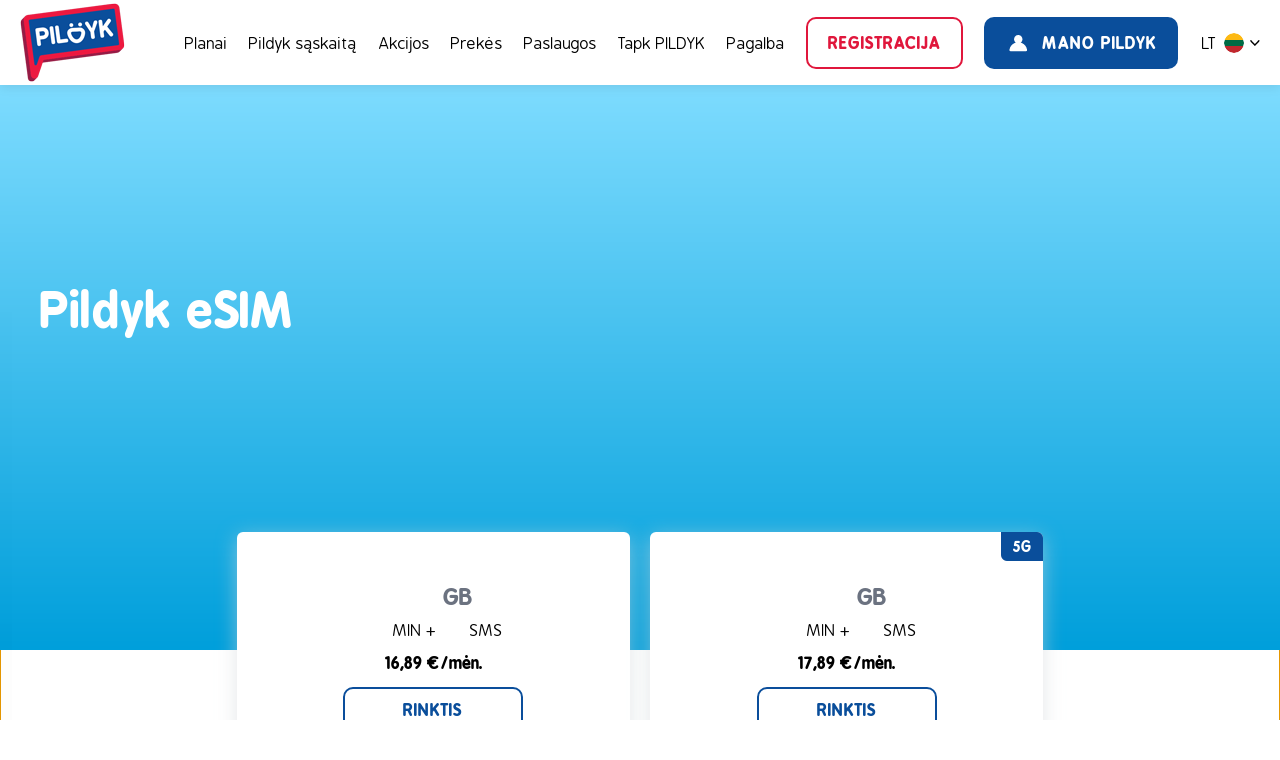

--- FILE ---
content_type: text/html
request_url: https://pildyk.lt/e-sim
body_size: 1069
content:
<!doctype html><html><head><meta http-equiv="Content-Type" content="text/html;charset=UTF-8"><script data-cookieconsent="ignore">(function (w, d, s, l, i) {
      w[l] = w[l] || []; w[l].push({
        'gtm.start':
          new Date().getTime(), event: 'gtm.js'
      }); var f = d.getElementsByTagName(s)[0],
        j = d.createElement(s), dl = l != 'dataLayer' ? '&l=' + l : ''; j.async = true; j.src =
          'https://www.googletagmanager.com/gtm.js?id=' + i + dl; f.parentNode.insertBefore(j, f);
    })(window, document, 'script', 'dataLayer', 'GTM-5TWW47Q');</script><script id="CookieDeclaration" src="https://consent.cookiebot.com/27984fa6-e96c-40e9-996a-82331ac23613/cd.js"></script><script>if (window.location.pathname.indexOf('/narsyk') < 0) {
      //Insert Push Push Go
      script = document.createElement('script');
      script.setAttribute('charset', 'UTF-8');
      script.setAttribute('src', 'https://s-eu-1.pushpushgo.com/5c94a021b93624000bbb69a1/worker.js');
      script.setAttribute('async', 'async');
      document.head.append(script);
    }</script><script type="text/plain" src="/exponea.js" data-cookieconsent="marketing"></script><script src="/registration.js" data-cookieconsent="ignore"></script><script data-cookieconsent="ignore">var DeviceAtlas = { cookieDomain: '.pildyk.lt' };</script><script src="/device-atlas.js?v=10" data-cookieconsent="ignore"></script><script src="https://payment.ecommerce.sebgroup.com/google_pay/google-pay-client-1.4.js" data-cookieconsent="ignore"></script><script src="https://payment.ecommerce.sebgroup.com/apple_pay/apple-pay-client-1.4.js" data-cookieconsent="ignore"></script><base href="/"><meta http-equiv="x-ua-compatible" content="ie=edge"><meta name="viewport" content="width=device-width,initial-scale=1,height=device-height"><meta name="format-detection" content="telephone=no"><meta name="msapplication-TileColor" content="#ffffff"><meta name="msapplication-TileImage" content="/img/favicon/ms-icon-144x144.png"><meta name="theme-color" content="#ffffff"><link rel="apple-touch-icon" sizes="180x180" href="/img/favicon/apple-icon.png"><link rel="icon" type="image/png" sizes="16x16" href="/img/favicon/favicon-16x16.png"><link rel="icon" type="image/png" sizes="32x32" href="/img/favicon/favicon-32x32.png"><link rel="icon" type="image/png" sizes="48x48" href="/img/favicon/favicon-48x48.png"><link rel="icon" type="image/png" sizes="96x96" href="/img/favicon/favicon-96x96.png"><link rel="icon" type="image/png" sizes="192x192" href="/img/favicon/android-icon-192x192.png"><link rel="manifest" type="application/json" href="/img/favicon/manifest.json"><link rel="mask-icon" href="/img/favicon/safari-pinned-tab.svg" color="#5bbad5"><link rel="shortcut icon" type="image/x-icon" href="/img/favicon/favicon.ico"><meta name="app-version" content="1769159060535"><meta name="msapplication-TileColor" content="#0073f2"><meta name="facebook-domain-verification" content="v1iwod2pvccxvqu66odju8u56gze5p"><script data-cookieconsent="ignore" type="module" crossorigin src="/assets/index-BVmsMWQQ.js"></script><link rel="stylesheet" crossorigin href="/assets/index-Cxt_wU7N.css"><script data-cookieconsent="ignore" type="module">import.meta.url;import("_").catch(()=>1);(async function*(){})().next();window.__vite_is_modern_browser=true</script><script data-cookieconsent="ignore" type="module">!function(){if(window.__vite_is_modern_browser)return;console.warn("vite: loading legacy chunks, syntax error above and the same error below should be ignored");var e=document.getElementById("vite-legacy-polyfill"),n=document.createElement("script");n.src=e.src,n.onload=function(){System.import(document.getElementById('vite-legacy-entry').getAttribute('data-src'))},document.body.appendChild(n)}();</script></head><body><noscript><iframe src="https://www.googletagmanager.com/ns.html?id=GTM-5TWW47Q" height="0" width="0" style="display:none;visibility:hidden"></iframe></noscript><div id="v-web-loader" class="v-web-loader"><div id="v-web-loader--animation" class="v-web-loader--animation"></div></div><div id="app"></div><script src="/web-loader.js?v=2"></script><script src="/IE-popup.js"></script><script data-cookieconsent="ignore" nomodule>!function(){var e=document,t=e.createElement("script");if(!("noModule"in t)&&"onbeforeload"in t){var n=!1;e.addEventListener("beforeload",(function(e){if(e.target===t)n=!0;else if(!e.target.hasAttribute("nomodule")||!n)return;e.preventDefault()}),!0),t.type="module",t.src=".",e.head.appendChild(t),t.remove()}}();</script><script data-cookieconsent="ignore" nomodule crossorigin id="vite-legacy-polyfill" src="/assets/polyfills-legacy-CGmkOXhk.js"></script><script data-cookieconsent="ignore" nomodule crossorigin id="vite-legacy-entry" data-src="/assets/index-legacy-DoVybOIj.js">System.import(document.getElementById('vite-legacy-entry').getAttribute('data-src'))</script></body></html>

--- FILE ---
content_type: text/css
request_url: https://pildyk.lt/assets/index-Cxt_wU7N.css
body_size: 27147
content:
@font-face{font-family:BPreplayLt;src:url(/css/fonts/BPreplayLt%20regenerated/BPreplayLt%20Bold.woff2) format("woff2"),url(/css/fonts/BPreplayLt%20regenerated/BPreplayLt%20Bold.woff) format("woff");font-weight:700;font-style:normal;font-stretch:normal}@font-face{font-family:BPreplayLt;src:url(/css/fonts/BPreplayLt%20regenerated/BPreplayLt%20Bold%20Italic.woff2) format("woff2"),url(/css/fonts/BPreplayLt%20regenerated/BPreplayLt%20Bold%20Italic.woff) format("woff");font-weight:700;font-style:italic;font-stretch:normal}@font-face{font-family:BPreplayLt;src:url(/css/fonts/BPreplayLt%20regenerated/BPreplayLt%20Italic.woff2) format("woff2"),url(/css/fonts/BPreplayLt%20regenerated/BPreplayLt%20Italic.woff) format("woff");font-weight:400;font-style:italic;font-stretch:normal}@font-face{font-family:BPreplayLt;src:url(/css/fonts/BPreplayLt%20regenerated/BPreplayLt%20Regular.woff2) format("woff2"),url(/css/fonts/BPreplayLt%20regenerated/BPreplayLt%20Regular.woff) format("woff");font-weight:400;font-style:normal;font-stretch:normal}@font-face{font-family:BPreplayLt;src:url(/css/fonts/BPreplayLt%20regenerated/BPreplayLt%20Bold.woff2) format("woff2"),url(/css/fonts/BPreplayLt%20regenerated/BPreplayLt%20Bold.woff) format("woff");font-weight:700;font-style:normal;font-stretch:normal}@font-face{font-family:BPreplayLt;src:url(/css/fonts/BPreplayLt%20regenerated/BPreplayLt%20Bold%20Italic.woff2) format("woff2"),url(/css/fonts/BPreplayLt%20regenerated/BPreplayLt%20Bold%20Italic.woff) format("woff");font-weight:700;font-style:italic;font-stretch:normal}@font-face{font-family:BPreplayLt;src:url(/css/fonts/BPreplayLt%20regenerated/BPreplayLt%20Italic.woff2) format("woff2"),url(/css/fonts/BPreplayLt%20regenerated/BPreplayLt%20Italic.woff) format("woff");font-weight:400;font-style:italic;font-stretch:normal}@font-face{font-family:BPreplayLt;src:url(/css/fonts/BPreplayLt%20regenerated/BPreplayLt%20Regular.woff2) format("woff2"),url(/css/fonts/BPreplayLt%20regenerated/BPreplayLt%20Regular.woff) format("woff");font-weight:400;font-style:normal;font-stretch:normal}.BP-bold{font-family:BPreplayLt,sans-serif;font-weight:700}.BP-light{font-family:BPreplayLt,sans-serif;font-weight:400}.paragraph--content b,.paragraph--content strong,.paragraph--header b,.paragraph--header strong{font-weight:600}.paragraph--content a,.paragraph--header a{color:#0a4e9b}.paragraph--content a:hover,.paragraph--header a:hover{color:#000001}.paragraph--content{font-family:BPreplayLt,sans-serif;font-size:16px;font-weight:400;line-height:1.38}@media(max-width:768px){.paragraph--content{font-size:13px}}.paragraph--header{font-family:BPreplayLt,sans-serif;font-size:22px;font-weight:300;line-height:1.45}@media(max-width:768px){.paragraph--header{font-size:16px}}.loading{position:relative}.loading *{transition:opacity .2s ease;opacity:0}.loading .loading-circle,.loading .loading-circle .circle{opacity:1}main.main>.loading{height:200px}.loading-circle{width:40px;height:40px;position:absolute;top:50%;left:50%;transform:translate(-50%,-50%);user-select:none;margin:0 auto;transition:opacity .2s ease}.loading-circle--relative{position:relative;top:unset;left:unset}.loading-circle .circle{width:100%;height:100%;position:absolute;left:0;top:0}.loading-circle .circle:before{content:"";display:block;margin:0 auto;width:15%;height:15%;background-color:#0a4e9b;border-radius:50%;animation:circleBounceDelay .8s infinite}.loading-circle .circle:nth-child(2){transform:rotate(45deg)}.loading-circle .circle:nth-child(2):before{animation-delay:.1s}.loading-circle .circle:nth-child(3){transform:rotate(90deg)}.loading-circle .circle:nth-child(3):before{animation-delay:.2s}.loading-circle .circle:nth-child(4){transform:rotate(135deg)}.loading-circle .circle:nth-child(4):before{animation-delay:.3s}.loading-circle .circle:nth-child(5){transform:rotate(180deg)}.loading-circle .circle:nth-child(5):before{animation-delay:.4s}.loading-circle .circle:nth-child(6){transform:rotate(225deg)}.loading-circle .circle:nth-child(6):before{animation-delay:.5s}.loading-circle .circle:nth-child(7){transform:rotate(270deg)}.loading-circle .circle:nth-child(7):before{animation-delay:.6s}.loading-circle .circle:nth-child(8){transform:rotate(315deg)}.loading-circle .circle:nth-child(8):before{animation-delay:.7s}@keyframes circleBounceDelay{0%{transform:scale(1.5);border-radius:50%}to{transform:scale(.8);border-radius:50%}}.dashboard-card-popup--card-number-label{color:#061f2d;font-size:14px;font-weight:400;line-height:1.4em;margin-top:-15px;text-align:center}.dashboard-card-popup--card-number-value{color:#0a4e9b;font-size:16px;font-weight:500;line-height:1.5em;text-align:center}.dashboard-card-popup--heading{font-family:BPreplayLt,sans-serif;font-weight:700;color:#0a4e9b;font-size:18px;margin-top:50px;text-align:center;text-transform:uppercase}.dashboard-card-popup--subheading{color:#061f2d;font-size:14px;line-height:1.4em;margin-top:10px;text-align:center}.dashboard-card-popup--form{margin:30px auto 0;max-width:280px;text-align:center}.dashboard-card-popup--cta{padding-top:20px}.user-services{width:100%;max-width:100%;overflow:hidden;flex:1 1 100%;padding:63px 20px;display:flex;flex-direction:column}.main .user-services{width:100%;padding:30px 50px 30px 30px;margin:0 -50px 0 0;display:flex;flex-direction:column;flex:1 0}@media(max-width:1199px){.main .user-services{padding:0}}@media(max-width:1199px){.main .user-services--padding{padding:10px}}.ie-popup{position:fixed;background-color:transparent;z-index:999999999;left:0;bottom:0;right:0;top:0;display:flex;justify-content:center;align-items:center;flex-direction:column}.ie-popup h1{margin-bottom:14%;font-size:60px;text-transform:uppercase;text-align:center;max-width:1000px;width:100%;padding:0 20px}.ie-popup h2{text-align:center;max-width:1000px;width:100%;padding:0 20px;font-size:40px;font-weight:400}.v-switch{display:flex;overflow-x:scroll;padding:0;-ms-overflow-style:none;overflow:-moz-scrollbars-none;scrollbar-width:none}.v-switch::-webkit-scrollbar{display:none}.v-switch--value{display:table-cell;background-color:#f6f8ff;padding:16px 22px;font-weight:700;font-size:18px;text-align:center;color:#1d1651;outline:2px solid transparent;outline-offset:-2px}.v-switch--value---disabled{opacity:.6;pointer-events:none}.v-switch--value:nth-child(1){border-radius:4px 0 0 4px}.v-switch--value:last-child{border-radius:0 4px 4px 0}.v-switch--value:hover{background-color:#0a4e9b;color:#fff;cursor:pointer}.v-switch--value---selected{color:#fff;background-color:#0a4e9b}.v-switch--value:focus-visible{outline-color:#1d1651}.v-switch---spaced{height:58px;align-items:end;position:relative;z-index:1}.v-switch---spaced .v-switch--value{border-radius:4px 4px 0 0;background-color:#e4e8f7;color:#000;height:50px;white-space:nowrap;transition:.3s ease-in-out;padding:16px;text-transform:uppercase;font-size:16px}.v-switch---spaced .v-switch--value:not(:last-child){margin-right:8px}.v-switch---spaced .v-switch--value:hover{color:#0a4e9b}.v-switch---spaced .v-switch--value---selected{background-color:#f6f8ff;height:58px}.v-switch---spaced .v-switch--value---selected:hover{color:#000}html{overflow-y:scroll;overflow-x:hidden;padding:0;height:100%;width:100%;line-height:1.15;-ms-text-size-adjust:100%;-webkit-text-size-adjust:100%}body{background:#fff;font-family:BPreplayLt,sans-serif;font-size:12px;margin:0;min-width:320px;width:100%;overflow-x:clip}.body---no-scroll{height:100%;overflow:hidden}input,optgroup,select,textarea{font-family:BPreplayLt,sans-serif;font-size:16px;font-weight:500;border:none;box-shadow:none}input:focus,optgroup:focus,select:focus,textarea:focus{outline:none}#app{display:flex;flex-direction:column;width:100%;min-height:100vh}[data-accordion-content]{transition:all .5s ease-in-out}*{box-sizing:border-box;-webkit-tap-highlight-color:rgba(0,0,0,0)}.safari-height body{overflow-y:scroll;-webkit-overflow-scrolling:touch}.ios-chrome .keyboard-up{height:auto!important}.ios-chrome body{-webkit-overflow-scrolling:auto}main{position:relative;transition:none;width:100%;min-height:250px;padding-top:85px}@media(max-width:768px){main{padding-top:60px}}a{color:#0a4e9b}a:hover{color:#1d1651}a:focus{outline:2px solid #0a4e9b;border-radius:6px;transition:outline-color .2s ease-in;padding:1px}@keyframes popup-fadeIn{0%{opacity:0;z-index:-1}50%{opacity:0;z-index:52}to{opacity:1;z-index:52}}@keyframes overlay-fadeIn{0%{opacity:0;z-index:-1}50%{opacity:0;z-index:51}to{opacity:1;z-index:51}}@keyframes fadeOut{0%{opacity:1;z-index:52}50%{opacity:0;z-index:52}to{opacity:0;z-index:-1}}.flex-centering{opacity:0;display:flex;justify-content:center;min-height:100vh;padding:20px 15px;position:absolute;width:100%;top:0;z-index:-1}.flex-centering.inActive,.flex-centering.inActive [active-states-fade-child]{animation-duration:.5s;animation-fill-mode:forwards;animation-name:popup-fadeOut}.flex-centering.active,.flex-centering.active [active-states-fade-child]{animation-duration:.5s;animation-fill-mode:forwards;animation-name:popup-fadeIn}.flex-centering.active{z-index:52}.primary-transition{transition:opacity .3s ease}.active-states-fade-animations{opacity:0;z-index:-1}.active-states-fade-animations.inActive,.active-states-fade-animations.inActive [active-states-fade-child]{animation-duration:.5s;animation-fill-mode:forwards;animation-name:popup-fadeOut}.active-states-fade-animations.active,.active-states-fade-animations.active [active-states-fade-child]{animation-duration:.5s;animation-fill-mode:forwards;animation-name:popup-fadeIn}.primary-overlay{position:fixed;top:0;bottom:0;left:0;right:0;background-color:rgba(0,0,0,.6);opacity:0;z-index:-1}.content-panel{background-color:#f2f4fa;border-radius:5px;margin:40px auto;padding:50px 25px 41px;position:relative;width:100%;max-width:875px}.container-alignment-left,.elements-alignment-left{display:flex;justify-content:center;flex-wrap:wrap}.container-alignment-left .container--quarter,.elements-alignment-left .container--quarter,.container-alignment-left .element-wrapper,.elements-alignment-left .element-wrapper{width:24.8%}@media screen and (max-width:820px){.container-alignment-left .container--quarter,.elements-alignment-left .container--quarter,.container-alignment-left .element-wrapper,.elements-alignment-left .element-wrapper{width:49.6%}}@media screen and (max-width:530px){.container-alignment-left .container--quarter,.elements-alignment-left .container--quarter,.container-alignment-left .element-wrapper,.elements-alignment-left .element-wrapper{width:100%}}@media screen and (max-width:530px){.container-alignment-left .container--quarter img,.elements-alignment-left .container--quarter img,.container-alignment-left .element-wrapper img,.elements-alignment-left .element-wrapper img{max-width:260px}}.border-radius-wrapper{border-radius:4px;display:inline-block;overflow:hidden}.content-wrapper{margin:0 auto;max-width:1240px;position:relative;width:100%}@media screen and (max-width:1240px){.content-wrapper{padding:0 20px}}@media(max-width:768px){.content-wrapper{padding:0 10px}}.content-groups-wrapper{font-size:0;margin:-5px}.content-group-wrapper{display:inline-block;padding:5px;width:50%}.content-group{background-color:#f2f4fa;border-radius:4px;padding:15px 20px;margin:10px auto;width:100%}.content-group .heading{color:#061f2d;font-size:14px}.content-group .par{color:#63c9e0;font-size:16px;margin:0;text-align:left}.content-group ul{list-style:none;margin-bottom:0;padding-left:0}.content-group li{color:#63c9e0;font-size:16px;line-height:1.42em;padding-left:1em;text-indent:-.9em}.content-group li:before{color:#971b45;content:"• ";font-size:22px;line-height:14px;position:relative;top:3px}.highlight{color:#0a4e9b}.highlight-fail{color:#e0173c}.highlight-success{color:#008761}.lowlight{color:#6b7280}.raw-button{display:inline-block;font-size:12px;font-weight:400;text-decoration:underline}.flatpickr-input{-webkit-appearance:none;appearance:none}button{border:0}button,select{color:#000}input:-webkit-autofill{background-color:#fff!important}.field-validation-error{color:#e0173c;display:block;font-size:12px;font-weight:400;margin-top:10px}.block-validation-error{border:solid 1px #e0173c;padding:10px}input.input-validation-error,input.input-validation-error~div{-webkit-text-fill-color:#e0173c;border:solid 1px #e0173c;color:#e0173c}input.input-validation-error.form-item--input-group--number,input.input-validation-error~div.form-item--input-group--number{border-right:0;border-left:0}input.input-validation-error.form-item--input-group--prefix-icon,input.input-validation-error~div.form-item--input-group--prefix-icon{border-right:0}input[type=number]::-webkit-outer-spin-button,input[type=number]::-webkit-inner-spin-button{-webkit-appearance:none;margin:0}input[type=number]{-moz-appearance:textfield!important}.is-hidden{display:none}.hidden{display:none!important}.show{display:block}.table-draggable{overflow-x:auto;-webkit-overflow-scrolling:touch}.table-draggable::-webkit-scrollbar{-webkit-appearance:none;appearance:none}.table-draggable::-webkit-scrollbar:horizontal{height:8px}.table-draggable::-webkit-scrollbar-thumb{border-radius:8px;border:2px solid #ffffff;background-color:#8c8c8c}.container{display:block;flex-wrap:wrap;align-items:stretch;text-align:center;justify-content:flex-start;margin:0 auto}.container--half{width:50%}.container--full{width:100%}.container--quarter{width:25%;display:inline-block;vertical-align:top}@media(max-width:1023px){.container--quarter{width:49.6%}}@media(max-width:768px){.container--quarter{width:100%}}button,input,optgroup,select,textarea{font-family:BPreplayLt,sans-serif;font-size:16px;font-weight:500;border:none;-webkit-box-shadow:none;box-shadow:none;line-height:1.15}.main{padding-top:85px;overflow:visible}@media(max-width:768px){.main{padding-top:60px}}.v-web-loader{position:absolute;z-index:99999999;left:0;right:0;top:0;bottom:0;background-color:#f2f4fa;display:flex;justify-content:center;align-items:center;transition:opacity .2s ease-out;height:100vh}.v-web-loader--animation{height:200px;width:200px}@media(max-width:768px){.v-web-loader--animation{height:100px;width:100px}}.v-page-content---hidden{height:100vh;opacity:0}.v-visually-hidden,.v-visually-hidden.heading{border:0;clip:rect(0 0 0 0);height:1px;margin:-1px;overflow:hidden;padding:0;position:absolute;width:1px}.v-skip-to-content{background:#0a4e9b;position:fixed;z-index:899;top:0;left:0;height:36px;width:100%;transition:.2s ease-in-out;transform:translate3d(0,-38px,0);display:flex;padding:0;outline:unset;border-radius:unset;text-decoration:none;color:#fff}.v-skip-to-content:hover{color:#fff}.v-skip-to-content:focus{transform:translateZ(0);transition:.2s ease-in-out;border-radius:unset;outline:unset;padding:0}.v-skip-to-content:focus~.header--main{transform:translate3d(0,36px,0)}.v-skip-to-content__content{max-width:1288px;width:100%;margin:0 auto;padding:0 24px;font-size:16px;display:flex;align-items:center}@media(max-width:768px){.v-skip-to-content__content{padding:0 16px}}.v-skip-to-content__icon{width:24px;height:24px}.v-skip-to-content__text-wrapper{margin:0;display:flex;align-items:center;border-radius:3px;text-decoration:underline}.v-skip-to-content__text-wrapper:hover{color:#d1d5db}.v-skip-to-content__text{padding:0 0 4px 8px}div.popup--wrapper{width:100%}.hidden-overflow{overflow:hidden}.v-layout-wrapper{display:flex;flex-direction:column;width:100%;min-height:100vh}.newsletter-section{position:relative}.v-button{font-family:BPreplayLt,sans-serif;cursor:pointer;display:inline-block;padding:12px 30px;font-size:18px;font-weight:700;line-height:18px;letter-spacing:1px;text-align:center;text-transform:uppercase;text-decoration:none;min-width:180px;border-radius:10px;border:solid 2px transparent;color:#fff;fill:#fff;background:#e0173c;transition:.4s ease-in-out;outline:2px solid transparent}.v-button:active,.v-button:focus{padding:12px 30px;transition:.4s ease-in-out;border-radius:10px}@media(max-width:1023px){.v-button:active,.v-button:focus{padding:12px}}@media(max-width:1023px){.v-button{font-size:14px;padding:12px;min-width:140px}}.v-button:hover{background:#971b45;transition:.2s ease-in-out}.v-button:active,.v-button:focus{background:#e0173c;outline-color:#e0173c;border-color:#fff}.v-button.loading{position:relative;pointer-events:none}.v-button.loading:before{position:absolute;top:0;bottom:0;right:0;left:0;content:"";background:#e0173c;border-radius:8px}.v-button.loading .loading-circle{width:26px;height:26px}.v-button.loading .loading-circle .circle:before{background:#fff}.v-button>p{margin:0}.v-button>p img{transform:translateY(3px);max-width:24px;margin-left:5px}.v-button---pink{background:linear-gradient(90deg,#e0173c,#ec0972)}.v-button---pink:hover{background:#971b45}.v-button---pink:focus,.v-button---pink:active{background:linear-gradient(90deg,#e0173c,#ec0972);outline-color:#e0173c}.v-button---pink.loading:before{background:linear-gradient(90deg,#e0173c,#ec0972)}.v-button---blue{background:#0a4e9b}.v-button---blue:hover{background:#1d1651}.v-button---blue:focus,.v-button---blue:active{background:#0a4e9b;outline-color:#0a4e9b}.v-button---blue.loading:before{background:#0a4e9b}.v-button---gradient-blue{background:linear-gradient(90deg,#0a4e9b,#009fdb);background-origin:border-box}.v-button---gradient-blue:hover{background:linear-gradient(90deg,#0a4e9b,#0a4e9b)}.v-button---gradient-blue:focus,.v-button---gradient-blue:active{background:linear-gradient(90deg,#0a4e9b,#009fdb);outline-color:#0a4e9b}.v-button---gradient-blue.loading:before{background:linear-gradient(90deg,#0a4e9b,#009fdb)}.v-button---white,.v-button--secondary{color:#e0173c;border:2px solid #e0173c;fill:#e0173c;border-radius:10px;background:transparent;outline:unset}.v-button---white:hover,.v-button--secondary:hover{background:transparent;color:#971b45;border-color:#971b45;fill:#971b45}.v-button---white,.v-button--secondary.v-button---white{color:#fff;border-color:#fff;fill:#fff;background:transparent}.v-button---white:hover,.v-button--secondary.v-button---white:hover{color:#e5e7eb;border-color:#e5e7eb;fill:#e5e7eb}.v-button---white:focus,.v-button---white:active,.v-button--secondary:focus,.v-button--secondary:active{outline:unset;background:#e0173c;border-color:#e0173c;color:#fff;fill:#fff}.v-button---white.loading:before,.v-button--secondary.loading:before,.v-button--secondary.loading{color:transparent;background:transparent}.v-button--secondary.loading .loading-circle .circle:before{background:#e0173c}.v-button--secondary.v-button---blue{background:transparent;color:#0a4e9b;border-color:#0a4e9b;fill:#0a4e9b}.v-button--secondary.v-button---blue:hover{color:#1d1651;border-color:#1d1651;fill:#1d1651}.v-button--secondary.v-button---blue:focus,.v-button--secondary.v-button---blue:active{background:#0a4e9b;border-color:#0a4e9b;color:#fff;fill:#fff}.v-button--secondary.v-button---blue.loading{color:transparent;background:transparent}.v-button--secondary.v-button---blue.loading .loading-circle .circle:before{background:#0a4e9b}.v-button--secondary.v-button---pink{background:transparent}.v-button--secondary.v-button---pink.loading:before{border-color:#971b45;background:#971b45}.v-button--secondary.v-button---pink:hover{border-color:#971b45;background:#971b45}a.v-button:hover{color:#fff;fill:#fff}a.v-button:focus,a.v-button:active{color:#fff;fill:#fff;background:#e0173c}a.v-button--secondary:hover{border-color:#fff}a.v-button--secondary:focus,a.v-button--secondary:active{background:#e0173c;color:#fff;fill:#fff}a.v-button--secondary.v-button--blue:focus,a.v-button--secondary.v-button--blue:active{background:#0a4e9b;color:#fff;fill:#fff}a.v-button--link{text-decoration:none;background:transparent;color:#0a4e9b;fill:#0a4e9b}a.v-button--link:hover{background:transparent;color:#1d1651;fill:#1d1651}a.v-button--link:focus,a.v-button--link:active{background:transparent;outline-color:transparent;color:#fff;border-color:#fff;fill:#fff}a.v-button--link.v-button--secondary{border-radius:10px;border-color:#0a4e9b}a.v-button--link.v-button--secondary:hover{color:#fff;border-color:#fff;fill:#fff}a.v-button--link.v-button--secondary:focus,a.v-button--link.v-button--secondary:active{border-color:#0a4e9b;background:#0a4e9b;color:#fff}a.v-button--link.v-button--secondary.v-button---white{border-color:#fff}a.v-button--link.v-button--secondary.v-button---white:hover{color:#d1d5db;border-color:#d1d5db}a.v-button--link.v-button--secondary.loading .loading-circle .circle:before{background:#0a4e9b}a.v-button--link.v-button--secondary.loading:focus .loading-circle .circle:before,a.v-button--link.v-button--secondary.loading:active .loading-circle .circle:before{background:#fff}.v-button.v-button---disabled{background:#6b7280;pointer-events:none}.v-button.v-button---disabled.loading:before{background:#6b7280}.v-button.v-button--secondary.v-button---disabled{color:#6b7280;fill:#6b7280;border:2px solid #6b7280;background:transparent}.v-button.v-button--secondary.v-button---disabled.loading:before{background:transparent}.v-button.v-button--secondary.v-button---disabled.loading .loading-circle .circle:before{background:#6b7280}.v-button---link,.v-button---text{letter-spacing:normal;min-width:1px;padding:1px;border-radius:6px;background:transparent;color:#0a4e9b;fill:#0a4e9b;outline:2px solid transparent;outline-offset:4px}.v-button---link{text-decoration:underline}.v-button---link .v-button--container,.v-button---text .v-button--container{border-bottom:1px solid #0a4e9b}.v-button---link:hover,.v-button---text:hover{background:transparent;color:#1d1651;fill:#1d1651}.v-button---link:hover .v-button--container,.v-button---text:hover .v-button--container{border-bottom:1px solid #1d1651}.v-button---link:focus,.v-button---link:active,.v-button---text:focus,.v-button---text:active{background:transparent;outline:2px solid #0a4e9b;border-color:transparent;padding:1px}.v-button---link:focus .v-button--container,.v-button---link:active .v-button--container,.v-button---text:focus .v-button--container,.v-button---text:active .v-button--container{border-bottom:1px solid #0a4e9b}.v-button---link.loading .loading-circle .circle:before,.v-button---text.loading .loading-circle .circle:before{background:#0a4e9b}.v-button.v-button---link.v-button---disabled,.v-button.v-button---text.v-button---disabled{color:#6b7280;fill:#6b7280;background:transparent}.v-button---link.loading:before,.v-button---text.loading:before{background:transparent}.v-button.v-button---link.v-button---disabled.loading:before,.v-button.v-button---text.v-button---disabled.loading:before{background:transparent}.heading{font-family:BPreplayLt,sans-serif;font-weight:700;color:#000;font-size:32px;line-height:normal;margin-bottom:25px;text-transform:uppercase;width:100%}.heading--1-small{font-size:32px}@media(max-width:768px){.heading--1-small{font-size:24px}}.heading--1-normal{font-size:48px}@media(max-width:768px){.heading--1-normal{font-size:24px}}.heading--1-large{font-size:64px}@media(max-width:768px){.heading--1-large{font-size:32px}}.heading--2-small{font-size:24px}@media(max-width:768px){.heading--2-small{font-size:18px}}.heading--2-normal{font-size:32px}@media(max-width:768px){.heading--2-normal{font-size:24px}}.heading--2-large{font-size:48px}@media(max-width:768px){.heading--2-large{font-size:24px}}.heading--3-small{font-size:20px}@media(max-width:768px){.heading--3-small{font-size:18px}}.heading--3-normal{font-size:24px}@media(max-width:768px){.heading--3-normal{font-size:18px}}.heading--3-large{font-size:32px}@media(max-width:768px){.heading--3-large{font-size:24px}}.heading--4-small{font-size:18px}@media(max-width:768px){.heading--4-small{font-size:18px}}.heading--4-normal{font-size:20px}@media(max-width:768px){.heading--4-normal{font-size:18px}}.heading--4-large{font-size:24px}@media(max-width:768px){.heading--4-large{font-size:18px}}.heading--5-small{font-size:16px}@media(max-width:768px){.heading--5-small{font-size:16px}}.heading--5-normal{font-size:18px}@media(max-width:768px){.heading--5-normal{font-size:18px}}.heading--5-large{font-size:20px}@media(max-width:768px){.heading--5-large{font-size:18px}}.heading--left{text-align:left}.heading--right{text-align:right}.heading--center{text-align:center}[id]{scroll-margin:100px}.v-svg-button{display:flex;gap:8px;align-items:center;cursor:pointer;padding:0;background-color:transparent;line-height:normal;outline:2px solid transparent;outline-offset:4px;border-radius:6px}.v-svg-button:focus-visible{outline-color:unset}.popup--transition-enter-active,.popup--transition-leave-active{transition:opacity .45s ease;will-change:opacity}.popup--transition-enter-from,.popup--transition-leave-to{opacity:0}.popup--transition-enter-active .popup--dialog,.popup--transition-leave-active .popup--dialog{transition:transform .45s ease}.popup--transition-enter-from .popup--dialog,.popup--transition-leave-to .popup--dialog{transform:scale(.75)}.popup--shadow{background-color:rgba(0,0,0,.6);position:fixed;left:0;top:0;overflow-x:visible;padding:0 33px;height:inherit;width:100%;max-height:100vh}.popup--container{position:fixed;left:0;top:0;z-index:900;overflow-x:visible;overflow-y:scroll;padding:0 33px;height:100%;width:100%;max-height:100vh}@media(max-width:768px){.popup--container{padding:0}}.popup--container::-webkit-scrollbar{width:0;background:transparent}.popup--dialog-holder{display:flex;align-items:center;vertical-align:middle;width:95%;min-height:100%;margin:0 auto;padding:3% 0}.popup--dialog{width:100%;max-width:550px;display:flex;flex-flow:column nowrap;margin:auto;padding:56px 32px 32px;position:relative;background-color:#fff;border-radius:4px;box-shadow:0 5px 20px rgba(0,0,0,.4);transition:all .45s ease;z-index:901}@media screen and (max-width:600px){.popup--dialog{width:100%;min-height:400px;flex:1 0 0;justify-content:center;padding:48px 16px 32px}}.popup--close{position:absolute;right:24px;top:24px}@media screen and (max-width:600px){.popup--close{right:8px;top:8px}}.popup--close button{color:#0a4e9b}.popup--close svg{fill:#0a4e9b;height:18px;width:18px}.popup--close button:focus{outline-color:unset}.popup--content{align-items:center;display:flex;flex-flow:column nowrap;font-size:16px;line-height:22px;padding:28px 0}@media screen and (max-width:600px){.popup--content{padding:0}}.popup--heading{font-family:BPreplayLt,sans-serif;font-weight:700;color:#0a4e9b;font-size:24px;margin-bottom:25px;margin-top:0;text-transform:uppercase}@media(max-width:768px){.popup--heading{font-size:16px}}.popup--heading---black{color:#000}.popup--sub-heading{font-family:BPreplayLt,sans-serif;font-weight:700;color:#0a4e9b;font-size:18px;letter-spacing:.05em;text-align:center;text-transform:uppercase}@media(max-width:768px){.popup--sub-heading{font-size:16px}}.popup--caption{font-family:BPreplayLt,sans-serif;font-size:16px;font-weight:400;line-height:1.38;text-align:justify;width:100%}@media(max-width:768px){.popup--caption{font-size:13px}}.popup--caption---center{text-align:center}.popup--image-container{padding-top:20px;max-width:350px}.popup--image{width:100%}.popup--main-icon{height:100%;width:auto}.popup--main-icon:nth-child(n+2){margin-left:20px}@media screen and (max-width:600px){.popup--main-icon:nth-child(n+2){margin-left:10px}}@media screen and (max-width:600px){.popup--main-icon:not(:only-child){height:30px}}.popup--main-icon---wrapper{height:5rem}@media screen and (max-width:600px){.popup--main-icon---wrapper{height:auto}}.popup--total{display:flex;align-items:flex-end;margin-right:2rem}@media screen and (max-width:600px){.popup--total{margin-right:0;margin-bottom:1rem;justify-content:center}}.popup--total---price{font-family:BPreplayLt,sans-serif;font-weight:700;font-size:44px;color:#0a4e9b;line-height:46px;margin-bottom:3px}@media(max-width:768px){.popup--total---price{font-size:44px;line-height:40px;vertical-align:bottom}}.popup--total---price:not(:last-child){margin-right:1rem}@media(max-width:768px){.popup--total---price:not(:last-child){margin-right:.5rem}}.popup--total---suffix{font-family:BPreplayLt,sans-serif;font-weight:700;font-size:22px;color:#0a4e9b}.popup--actions{display:flex;padding:30px 20px 0;justify-content:center}@media screen and (max-width:600px){.popup--actions{padding:40px 10px 0;display:flex;flex-direction:column;width:100%}}@media screen and (max-width:600px){.popup--actions---cta{display:flex;justify-content:center}}.popup--actions---right{margin-left:auto}.popup--actions---multiple .v-button:last-child{margin-left:20px}@media screen and (max-width:600px){.popup--actions---multiple .v-button:last-child{margin-left:10px}}.popup--actions-wrapper{display:flex;flex-flow:column nowrap}.popup--actions-wrapper>.v-button:not([data-dialog-close]){margin-bottom:10px}.popup--actions-wrapper>.v-button:not([data-dialog-close]):last-of-type{margin-bottom:0}.popup--actions-wrapper>.v-button[data-dialog-close]{margin-top:20px}.popup--multiple-cta{display:flex;margin:0 auto}@media screen and (max-width:600px){.popup--multiple-cta{flex-direction:column}}.popup--multiple-cta>.v-button:not(:last-child){margin-right:10px}@media screen and (max-width:600px){.popup--multiple-cta>.v-button:not(:last-child){margin-right:0!important;margin-bottom:10px}}.popup--cta{padding-top:40px}.popup--dialog---big{max-width:900px;padding-left:30px;padding-right:30px}@media screen and (max-width:600px){.popup--dialog---big{padding-left:15px;padding-right:15px}}.popup--dialog---small{max-width:400px}.popup--dialog---plans{max-width:700px}.popup--logo-container{display:flex;width:100%;align-items:center;justify-content:center;margin-bottom:2rem}.popup--svg-button{padding:8px}.polar--icons-wrapper{width:150px;height:130px;display:flex;align-items:flex-end;justify-content:center;position:relative;margin:0 auto 35px}.polar--icons-wrapper---bigger{height:170px}.polar--main-icon{width:110px}.polar--main-icon---bigger{width:170px}.polar--decoration-icon{width:20px;height:20px;position:absolute;top:100%;opacity:1;transition:transform .75s ease-in-out,opacity .75s ease-in-out}.polar--decoration-icon:nth-child(1){width:13px;height:13px;left:0;top:75%;animation:3s ease-in infinite pulse-decoration-icon,6s ease-in-out infinite fade-decoration-icon}.polar--decoration-icon:nth-child(2){width:16px;height:16px;left:15%;top:15%;animation:4s ease-in infinite pulse-decoration-icon,8s ease-in-out infinite fade-decoration-icon;animation-delay:.25s}.polar--decoration-icon:nth-child(3){width:18px;height:18px;left:80%;top:50%;animation:5s ease-in infinite pulse-decoration-icon,9s ease-in-out infinite fade-decoration-icon;animation-delay:.5s}.polar--decoration-icon:nth-child(4){width:17px;height:17px;left:90%;top:85%;animation:2s ease-in infinite pulse-decoration-icon,7s ease-in-out infinite fade-decoration-icon;animation-delay:.2s}.polar--heading{margin:0 0 10px!important;color:#061f2d!important;font-weight:700;font-size:32px!important;text-align:center}.polar--sub-heading{margin:0!important;color:#061f2d!important;text-align:center;font-size:16px!important;max-width:100%}.polar--actions{display:flex;padding:30px 20px 0 30px;justify-content:center;flex-flow:column nowrap}.polar--actions .v-button:not(:last-child){margin-bottom:10px}@keyframes pulse-decoration-icon{0%{transform:scale(1)}25%{transform:scale(.55)}50%{transform:scale(1.25)}75%{transform:scale(.75)}to{transform:scale(1)}}@keyframes fade-decoration-icon{0%{opacity:1}80%{opacity:1}to{opacity:0}}.v-cybot-overlay[data-v-b10bd05c]{position:fixed;top:0;left:0;right:0;bottom:0;opacity:0;display:none;pointer-events:none;z-index:99998}.v-cybot-overlay---active[data-v-b10bd05c]{display:block;pointer-events:all;opacity:1}.v-cybot-container[data-v-b10bd05c]{display:flex;justify-content:center;align-items:center;height:100%;padding:0 15px}.v-cybot-background[data-v-b10bd05c]{background:linear-gradient(180deg,rgba(0,0,0,0),#000307);position:absolute;top:0;left:0;right:0;bottom:0;opacity:.4}.v-cybot-banner[data-v-b10bd05c]{background-color:#fff;border-radius:8px;width:100%;max-width:1200px;height:204px;margin:auto 0 32px;padding:32px 80px 32px 47px;display:flex;align-items:center;box-shadow:0 15px 31px rgba(156,163,175,.2);position:relative}@media(max-width:1023px){.v-cybot-banner[data-v-b10bd05c]{height:215px;padding:25px 50px 25px 30px}}@media(max-width:768px){.v-cybot-banner[data-v-b10bd05c]{height:358px;padding:30px 20px 14px}}.v-cookie-agreement--container{position:fixed;bottom:0;left:0;right:0;box-sizing:border-box;top:0;z-index:99999;display:flex;justify-content:center;align-items:center;height:100%;padding:0 15px}.v-cookie-agreement--background{background:linear-gradient(180deg,rgba(0,0,0,0),#000307);position:absolute;top:0;left:0;right:0;bottom:0;opacity:.4}.v-cookie-agreement--title{color:#000;text-transform:uppercase;font-size:16px;margin:0 0 14px}@media(max-width:768px){.v-cookie-agreement--title{margin-left:60px;padding-right:20px;margin-bottom:24px;max-width:210px}}.v-cookie-agreement--description{font-size:13px;line-height:20px;color:#4b5563;margin:13px 0}.v-cookie-agreement--description p a,.v-cookie-agreement--description a{color:#0a4e9b;text-decoration:underline}.v-cookie-agreement--description>p{margin:0}.v-cookie-agreement--banner{background-color:#fff;border-radius:8px;max-width:1200px;margin:auto 0 32px;padding:32px 80px 32px 47px;display:flex;align-items:center;box-shadow:0 15px 31px rgba(156,163,175,.2);position:relative}@media(max-width:1023px){.v-cookie-agreement--banner{padding:25px 50px 25px 30px}}@media(max-width:768px){.v-cookie-agreement--banner{flex-direction:column;padding:30px 20px 14px}}.v-cookie-agreement--banner--image-wrapper{min-width:76px;height:93px;margin-right:47px}@media(max-width:1023px){.v-cookie-agreement--banner--image-wrapper{margin-right:30px}}@media(max-width:768px){.v-cookie-agreement--banner--image-wrapper{height:47px;max-width:39px;position:absolute;top:30px;left:20px}}.v-cookie-agreement--banner--image{max-width:100%;max-height:100%}.v-awards-medal-receive-modal .popup--dialog,.v-awards-medal-receive-modal .popup--content{padding:0}.v-awards-medal-receive-modal .popup--close{position:absolute;right:15px;top:15px;z-index:10}.v-awards-medal-receive-modal .popup--dialog{max-width:750px}.v-awards-medal-receive-modal--hide-close .popup--close{display:none}.v-awards-medal-receive-modal--container{display:flex;flex-direction:column;align-items:center;padding:70px 20px 60px;width:100%;position:relative}@media(max-width:768px){.v-awards-medal-receive-modal--container{padding:40px 20px 20px}}.v-awards-medal-receive-modal--image{max-width:223px;width:100%;height:auto}@media(max-width:768px){.v-awards-medal-receive-modal--image{max-width:116px}}.v-awards-medal-receive-modal--image-wrapper{margin-bottom:60px;position:relative}.v-awards-medal-receive-modal--image-wrapper span{position:absolute;background-color:#1d1651;color:#fff;font-weight:700;display:flex;justify-content:center;align-items:center;bottom:0;right:0;border-radius:50%;height:30%;width:30%;font-size:24px}@media(max-width:768px){.v-awards-medal-receive-modal--image-wrapper span{font-size:12px}}@media(max-width:768px){.v-awards-medal-receive-modal--image-wrapper{margin-bottom:30px}}.v-awards-medal-receive-modal--title{margin:0 0 30px;font-size:36px}@media(max-width:768px){.v-awards-medal-receive-modal--title{font-size:24px;line-height:26px}}.v-awards-medal-receive-modal--description{max-width:380px;font-size:18px;text-align:center;line-height:24px;color:#8c8c8c;margin:0 0 50px}@media(max-width:768px){.v-awards-medal-receive-modal--description{max-width:280px;font-size:14px;line-height:22px;margin-bottom:27px}}.v-awards-medal-receive-modal--background{max-width:583px;width:100%;top:60px;left:50%;transform:translate(-50%);height:auto;position:absolute;z-index:-1}@media(max-width:768px){.v-awards-medal-receive-modal--background{display:none}}@media(max-width:768px){.v-awards-medal-receive-modal--button{max-width:300px;width:100%}}.v-confirm-modal .popup--content{padding:0 45px 28px}@media(max-width:768px){.v-confirm-modal .popup--content{padding:0 30px}}.v-confirm-modal__image{width:80px;height:80px;text-align:center}.v-confirm-modal__image img{width:auto;height:100%}.v-confirm-modal__title{margin:37px 0 0;font-size:18px}.v-confirm-modal__description{margin:20px 0 0;text-align:center}.v-confirm-modal__buttons{display:flex;margin-top:42px}@media(max-width:768px){.v-confirm-modal__buttons{flex-direction:column-reverse;justify-content:center;max-width:200px;width:100%}}.v-confirm-modal__buttons button{margin:0 10px}@media(max-width:768px){.v-confirm-modal__buttons button{margin:0 0 10px}}.tooltip-container{display:inline-block;position:relative}.tooltip-cloud{z-index:54;top:-10px;left:0;visibility:hidden;position:relative;cursor:default}.tooltip-cloud---show{visibility:unset}.tooltip-cloud--triangle{background:#fff;border-bottom:1px solid #e4e8f7;border-right:1px solid #e4e8f7;bottom:calc(100% + 10px);transform:rotate(45deg);left:0;height:10px;width:10px;position:absolute;z-index:2}.tooltip-cloud--wrapper{background:#fff;color:#061f2d;border:1px solid #e4e8f7;border-radius:3px;bottom:calc(100% + 15px);margin:0;padding:10px;width:230px;min-height:auto;position:absolute;display:table-cell;vertical-align:middle;font-size:14px;line-height:1.42em;text-transform:none;left:-15px}@media(max-width:768px){.tooltip-cloud--wrapper{transform:translate(-50%);left:0}}.tooltip-cloud---bottom .tooltip-cloud--wrapper{bottom:initial;top:calc(100% + 15px)}.tooltip-cloud---bottom .tooltip-cloud--triangle{transform:rotate(225deg);bottom:initial;top:calc(100% + 10px)}.tooltip-cloud---right .tooltip-cloud--wrapper{transform:translateY(50%);bottom:50%;left:calc(100% + 15px)}.tooltip-cloud---right .tooltip-cloud--triangle{transform:translateY(50%) rotate(-225deg);bottom:50%;left:calc(100% + 10px)}.tooltip-cloud---left .tooltip-cloud--wrapper{transform:translateY(50%);bottom:50%;right:calc(100% + 15px);left:initial}.tooltip-cloud---left .tooltip-cloud--triangle{transform:translateY(50%) rotate(-45deg);bottom:50%;right:calc(100% + 10px);left:initial}.tooltip-cloud---top-left .tooltip-cloud--wrapper{left:-72px}.v-input--error{display:block;color:#e0173c;padding:4px 0;font-size:13px;text-align:left;min-height:23px;margin:0}.v-input--error---container{bottom:-40px;left:0;border:1px transparent;border-radius:4px;padding:2px 12px;display:flex;flex-direction:row;align-items:center}.v-input--error---container:before{position:absolute;top:-5px;left:20px;transform:rotate(45deg);content:"";height:10px;width:10px;z-index:0}.v-input--error---icon{margin:0 0 0 10px;width:16px;height:16px;flex-shrink:0;border-radius:50%;display:flex;justify-content:center;align-items:center;border:2px solid #e0173c;background-color:#e0173c}.v-input--error---icon>svg{fill:#fff}.v-input{width:100%}.v-input--label{display:block;font-size:15px;text-align:left;color:#061f2d;margin:8px 0}.v-input--container{background-color:#fff;border-radius:10px;border:solid 1px #d1d5db;color:#061f2d;display:flex;font-size:18px;font-weight:500;height:48px;position:relative}.v-input--icon-container{position:relative;order:2;line-height:normal;padding:13px 0 13px 20px;flex-shrink:0;display:flex;align-items:center}.v-input--icon{height:20px;width:20px;fill:#0a4e9b}.v-input--prefix{align-self:center;flex-shrink:0;font-size:16px;font-weight:500;order:2;padding:13px 0 13px 13px;line-height:normal}.v-input--tooltip svg{height:16px;width:16px;margin-left:3px;fill:#8c8c8c}.v-input--field{order:3;width:100%;padding:13px;color:#061f2d;flex-shrink:1;border:none;background:0 0;font-size:16px;font-weight:500;margin:0;line-height:normal}.v-input--field[type=number]::-webkit-outer-spin-button,.v-input--field[type=number]::-webkit-inner-spin-button{-webkit-appearance:none;appearance:none}.v-input--field:active,.v-input--field:focus,.v-input--field:hover{outline:none}.v-input--field---number-prefixed{padding:13px 0}.v-input--field---password{width:77%}.v-input---blue .v-input--container{color:#0a4e9b;border-color:#0a4e9b;box-shadow:0 1px 3px #0a4e9b}.v-input---blue .v-input--icon{fill:#0a4e9b}.v-input---blue .v-input--icon-container:after{background:#0a4e9b}.v-input---blue .v-input--field{color:#0a4e9b}.v-input---pink .v-input--container{color:#e0173c;border-color:#e0173c!important}.v-input---pink .v-input--icon{fill:#e0173c}.v-input---pink .v-input--icon-container:after{background-color:#e0173c}.v-input---pink .v-input--field{color:#e0173c}.v-input---success .v-input--container{color:#009fdb;border-color:#009fdb}.v-input---success .v-input--icon{fill:#009fdb}.v-input---success .v-input--icon-container:after{background-color:#009fdb}.v-input---success .v-input--field{color:#009fdb}.v-input---with-validation .v-input--container{height:48px}.v-input---with-validation .v-input---has-error{margin-bottom:0}.v-input---with-validation .v-input--error---container{position:static;bottom:auto;left:0;background-color:transparent;padding:3px 12px 6px 0}.v-input---with-validation .v-input--error---container .v-input--error---icon{display:none}.v-input---with-validation .v-input--container:not(.v-input---has-error){margin-bottom:32px}.v-input---with-validation .v-input--label{margin-top:0}.v-input--password-icon-container{height:100%;position:absolute;right:0;display:flex;align-items:center;background:unset;padding:0}.v-input--password-icon-container:focus{outline:2px solid #0a4e9b;border-radius:10px}.v-input--password-icon{width:46px;height:46px;fill:#0a4e9b}.v-input---disabled{color:#6b7280;border-color:#6b7280;pointer-events:none;-webkit-user-select:none;-ms-user-select:none;user-select:none}.v-input---disabled .v-input--label,.v-input---disabled .v-input--icon,.v-input---disabled .v-input--container,.v-input---disabled .v-input--field,.v-input---disabled .v-input--field::placeholder{color:#6b7280;fill:#6b7280}.v-input input:disabled{color:#6b7280;-webkit-text-fill-color:#6b7280;opacity:1}::-ms-reveal{display:none}.v-newsletter{width:100%;background:linear-gradient(0deg,#0a4e9b,#3375b6 64.47%,#529dd4);padding:68px 0 87px}@media(max-width:768px){.v-newsletter{padding:22px 0 18px}}.v-newsletter--wrapper{display:flex;align-items:center;margin:0 auto;max-width:1032px;padding:0 10px}@media(max-width:768px){.v-newsletter--wrapper{flex-direction:column;padding:0 15px}}.v-newsletter--image{margin-right:10px;transition:.4s ease-out .1s}@media(max-width:768px){.v-newsletter--image{margin:0 0 30px;height:105.81px;width:171px}}.v-newsletter--form{margin-left:auto}@media(max-width:768px){.v-newsletter--form{margin-left:0;width:100%}}.v-newsletter--form-wrapper{display:flex;transition:.4s ease-out .1s}@media(max-width:768px){.v-newsletter--form-wrapper{display:block}}@media(max-width:768px){.v-newsletter--form-details{display:flex;flex-direction:column;align-items:center}}.v-newsletter--form-title{font-weight:700;color:#fff;margin-bottom:15px;margin-top:0;max-width:425px;text-align:left;transition:.4s ease-out .1s}@media(max-width:768px){.v-newsletter--form-title{max-width:355px;text-align:center}}.v-newsletter--form-description{font-size:16px;line-height:1.54;color:#fff;font-weight:700;margin:0 0 24px;max-width:425px;transition:.4s ease-out .1s}@media(max-width:768px){.v-newsletter--form-description{max-width:355px;text-align:center;font-size:15px;line-height:1.31;margin:0 0 16px;max-width:302px}}.v-newsletter--form-input{width:425px!important}@media(max-width:1023px){.v-newsletter--form-input{width:auto!important;max-width:300px}}@media(max-width:768px){.v-newsletter--form-input{width:100%!important;max-width:100%}}.v-newsletter--form-input .v-input--container{height:44px}.v-newsletter--form-input .v-input---has-error{margin-bottom:0}.v-newsletter--form-input .v-input--error---container{position:static;bottom:auto;left:0;background-color:transparent;padding:3px 12px 6px 0}.v-newsletter--form-input .v-input--error---container .v-input--error---icon{display:none}.v-newsletter--form-input .v-input--container:not(.v-input---has-error){margin-bottom:33px}.v-newsletter--form-input .v-input--label{margin-top:0}.v-newsletter--form-input .v-input--field{border-radius:10px;outline:2px solid transparent;outline-offset:2px;transition:.2s ease-in-out}.v-newsletter--form-input .v-input--field:focus{outline-color:#fff}.v-newsletter--form-button--wrapper{display:flex;align-items:flex-end;padding-left:16px}@media(max-width:768px){.v-newsletter--form-button--wrapper{padding:0}}.v-newsletter--form-button{margin-bottom:33px;height:44px}@media(max-width:768px){.v-newsletter--form-button{margin-bottom:0;width:100%}}.v-page-header{margin-bottom:55px;background:linear-gradient(to right,#0a4e9b,#009fdb)}@media screen and (max-width:1240px){.v-page-header{padding:0 20px}}@media(max-width:768px){.v-page-header{margin-bottom:17.6px;padding:0 10px}}.v-page-header---transparent{background:unset}.v-page-header--wrapper{align-items:center;justify-content:center;display:flex;flex-flow:column nowrap;height:240px;margin:0 auto;max-width:1240px;position:relative}@media(max-width:768px){.v-page-header--wrapper{height:100px}}.v-page-header--heading{color:#fff;font-stretch:normal;font-style:normal;letter-spacing:normal;line-height:normal;position:relative;text-align:left;width:100%;z-index:1;max-width:800px;margin:0}@media(max-width:1023px){.v-page-header--heading{max-width:100%;text-align:center}}.v-page-header--heading:not(:last-child){margin:0 0 6px}@media(max-width:768px){.v-page-header--heading:not(:last-child){margin:0 0 2px}}.v-page-header--heading-wrapper{width:100%}.v-page-header--image{height:100%;min-width:1px;position:absolute;top:0;width:auto;right:10%}@media screen and (max-width:1240px){.v-page-header--image{right:0}}@media(max-width:1023px){.v-page-header--image{display:none}}.v-page-header--image>img{height:100%;max-width:inherit;max-height:inherit}.v-page-header--image-top{padding:0 0 50px}.v-page-header--image-middle{padding:25px 0}.v-page-header--image-bottom{padding:50px 0 0}@media(max-width:1023px){.v-page-header--image---primary{display:block;position:relative;top:unset;right:unset;order:0}}.v-page-header--description{color:#fff;font-size:22px;font-stretch:normal;font-style:normal;font-weight:300;letter-spacing:normal;line-height:1.45;margin:0;padding:0;position:relative;text-align:left;z-index:1;width:100%;max-width:800px}@media(max-width:1023px){.v-page-header--description{text-align:center;max-width:unset}}@media(max-width:768px){.v-page-header--description{font-size:18px}}.v-page-header---red{background:linear-gradient(to right,#971b45,#e0173c,#ee5ba0)}.v-page-header---lightblue{background:linear-gradient(to right,#009fdb,#63c9e0)}.v-page-header--wrapper---use-mobile{flex-direction:column-reverse;margin:0 auto 30px}@media(max-width:1023px){.v-page-header--wrapper---use-mobile{height:unset;margin:0 auto 45px;padding:25px 0 0}}.v-page-header--wrapper---use-mobile .v-page-header--heading{margin:0}@media(max-width:1023px){.v-page-header--wrapper---use-mobile .v-page-header--image{display:block;right:unset;top:unset;position:relative;max-width:180px;padding:0;margin:0 0 25px}}@media(max-width:768px){.v-page-header--wrapper---use-mobile .v-page-header--image{max-width:260px;max-height:170px;display:flex;justify-content:center}}.v-error{text-align:center}.v-error__page-wrapper{padding:0 20px 65px;display:flex;flex-direction:row;margin:0 auto;max-width:1240px;position:relative;width:100%}@media(max-width:768px){.v-error__page-wrapper{flex-direction:column}}.v-error__image-wrapper{flex-basis:50%}.v-error__image{width:170px}@media(max-width:768px){.v-error__image{width:110px}}.v-error__wrapper{display:flex;flex-direction:column;flex-basis:50%;text-align:left}@media(max-width:768px){.v-error__wrapper{text-align:center}}.v-error__heading{font-family:BPreplayLt,sans-serif;font-weight:700;color:#061f2d;font-size:50px;margin-bottom:20px;margin-top:80px;text-align:left}@media(max-width:768px){.v-error__heading{float:center;margin-top:30px;font-size:28px;text-align:center}}.v-error__description{color:#061f2d;font-size:14px;line-height:1.42em;margin-bottom:30px;white-space:pre-line}.v-error__button{align-self:flex-start}@media(max-width:768px){.v-error__button{align-self:unset}}.v-badge{border:1px solid transparent;border-radius:4px;color:#fff;background:#0a4e9b;transition:all .2s ease;vertical-align:middle;font-weight:700;font-size:12px;line-height:18px;padding:0 5px 2px;margin-left:3px}@media(max-width:768px){.v-badge{font-size:11px;padding:1px 5px 2px;margin-left:5px}}.v-badge:hover{background:#1d1651}.v-loader-box[data-v-200a4da5]{height:300px}.v-loader-box---white.loading[data-v-200a4da5] .loading-circle .circle:before{background:#fff}.user-profile-info[data-v-fd3130a6]{position:relative;margin-bottom:30px}@media(max-width:1199px){.user-profile-info[data-v-fd3130a6]{margin-bottom:0}}@media(max-width:1199px){.user-profile-info---tablet-hidden[data-v-fd3130a6]{display:none}}.user-profile-info--user-info-title[data-v-fd3130a6]{font-family:BPreplayLt,sans-serif;font-weight:700;text-transform:uppercase}.user-profile-info--user-info-title---name[data-v-fd3130a6]{font-size:32px;color:#e0173c;margin:0 0 9px;text-align:left;overflow:hidden;text-overflow:ellipsis;max-width:265px}@media(max-width:1199px){.user-profile-info--user-info-title---name[data-v-fd3130a6]{display:none}}.user-profile-info--user-info-title---phone[data-v-fd3130a6]{font-size:20px;color:#061f2d;margin:0;text-align:left;display:flex;align-items:center}@media(max-width:1199px){.user-profile-info--user-info-title---phone[data-v-fd3130a6]{display:none}}.user-profile-info--user-info-title---validity[data-v-fd3130a6]{font-weight:400!important;text-transform:initial!important;font-size:14px;line-height:17px;margin-top:20px;color:#4b5563}@media(max-width:1199px){.user-profile-info--user-info-title---validity[data-v-fd3130a6]{display:none}}.user-profile-info--mobile-banner[data-v-fd3130a6]{background:linear-gradient(270deg,#009fdb,#0a4e9b);text-align:center;padding:20px;display:none}@media(max-width:1199px){.user-profile-info--mobile-banner[data-v-fd3130a6]{display:block}}.user-profile-info--mobile-banner---heading[data-v-fd3130a6]{font-family:BPreplayLt,sans-serif;font-weight:700;text-transform:uppercase;color:#fff;margin:0 0 10px;font-size:20px;display:flex;justify-content:center;align-items:center}.user-profile-info--mobile-banner---sub-heading[data-v-fd3130a6]{color:#fff;margin:0;font-size:13px}.user-profile-info--icon[data-v-fd3130a6]{height:34px;width:34px;margin:0 8px 0 0}.user-profile-info---mobile-break[data-v-fd3130a6]{margin-bottom:0}.user-profile-info---mobile-break .user-profile-info--mobile-banner[data-v-fd3130a6]{display:block}.user-profile-info---mobile-break .user-profile-info--user-info-title---name[data-v-fd3130a6],.user-profile-info---mobile-break .user-profile-info--user-info-title---phone[data-v-fd3130a6],.user-profile-info---mobile-break .user-profile-info--user-info-title---validity[data-v-fd3130a6]{display:none}.user-profile[data-v-1f9b3936]{background-color:#f6f8ff;padding:60px 19px 60px 50px;transition:padding .2s ease-in-out;max-width:316px;width:100%}@media(max-width:1199px){.user-profile[data-v-1f9b3936]{max-width:unset;width:unset;background-color:#fff;padding:0;flex:0 0}}.user-profile--loader-box[data-v-1f9b3936]{height:152px}@media(max-width:1199px){.user-profile--loader-box[data-v-1f9b3936]{height:135px}}.user-profile--nav[data-v-1f9b3936]{padding:20px 0;margin:0;list-style-type:none;border-top:1px solid #e5e7eb}@media(max-width:1199px){.user-profile--nav[data-v-1f9b3936]{display:none}}.user-profile--nav-button[data-v-1f9b3936]{padding:8px 10px 8px 45px;border-radius:8px;cursor:pointer;user-select:none;min-height:40px;display:flex;align-items:center;position:relative;text-decoration:none;background:unset;width:100%}.user-profile--nav-button[data-v-1f9b3936]:hover{background:#e4e8f7}.user-profile--nav-button[data-v-1f9b3936]:focus{outline:2px solid #0a4e9b}.user-profile--nav-item[data-v-1f9b3936]:not(:first-child):not(:last-child){margin:6px 0}.user-profile--nav-link[data-v-1f9b3936]{font-family:BPreplayLt,sans-serif;font-weight:400;font-size:16px;color:#061f2d;cursor:pointer;text-decoration:none;position:relative;margin:0;display:flex;align-items:center}.user-profile--nav-link[data-v-1f9b3936]:hover{color:#e0173c}.user-profile--nav-link[data-v-1f9b3936]:focus{outline:none;padding:0}.user-profile--nav-icon[data-v-1f9b3936]{display:inline-block;position:relative;max-width:24px;max-height:24px;position:absolute;transform:translateY(-50%);top:50%;left:13px}.user-profile--nav-button---blue .user-profile--nav-link[data-v-1f9b3936]{color:#0a4e9b}.user-profile--nav-button---blue .user-profile--nav-icon[data-v-1f9b3936]{fill:#0a4e9b}.user-profile--nav-button---red[data-v-1f9b3936],.user-profile--nav-button---red[data-v-1f9b3936]:focus{outline-color:#e0173c}.user-profile--nav-button---red .user-profile--nav-link[data-v-1f9b3936]{color:#e0173c}.user-profile--nav-button---red .user-profile--nav-icon[data-v-1f9b3936]{fill:#e0173c}.user-profile--nav-button---selected[data-v-1f9b3936]{background-color:#e4e8f7}.user-profile--nav-button---selected .user-profile--nav-link[data-v-1f9b3936]{font-weight:700}.user-profile--nav-link.loading[data-v-1f9b3936]{color:transparent;pointer-events:none}.user-profile--nav-link.loading[data-v-1f9b3936]>.loading-circle{width:26px;height:26px}.v-summer-campaign-banner{position:absolute;top:0;background:radial-gradient(30.51% 488.85% at 33.17% 57.31%,#bfeef9,#4fd1ee);height:130px;width:100%;z-index:50;display:flex;align-items:center;overflow:hidden;padding:0 50px 0 47px;justify-content:space-between}@media(max-width:1023px){.v-summer-campaign-banner{padding-left:30px}}@media(max-width:768px){.v-summer-campaign-banner{flex-direction:column;align-items:initial;height:auto;padding:24px 18px}}.v-summer-campaign-banner--title{max-width:281px;font-size:32px;line-height:46px;color:#fff;font-weight:700;text-transform:uppercase}@media(max-width:1023px){.v-summer-campaign-banner--title{font-size:29px}}@media(max-width:768px){.v-summer-campaign-banner--title{max-width:100%;font-size:20px;line-height:24px}}.v-summer-campaign-banner--image-wrapper{width:164px;max-height:179px;margin-bottom:-5px}@media(max-width:768px){.v-summer-campaign-banner--image-wrapper{position:absolute;bottom:0;right:0;z-index:-1;width:207px;max-height:188px}}.v-summer-campaign-banner--description{color:#fff;font-weight:700;line-height:20px;max-width:396px;font-size:14px;padding:0 10px}@media(max-width:1023px){.v-summer-campaign-banner--description{max-width:300px}}@media(max-width:768px){.v-summer-campaign-banner--description{max-width:209px;font-size:12px;line-height:18px;padding:5px 0 30px}}.v-summer-campaign-banner--button{background:linear-gradient(90deg,#e0173c,#ec0972)}.v-summer-campaign-banner--button:hover{background:#971b45}.v-summer-campaign-banner--close{position:absolute;top:15px;right:15px;height:21px;width:21px;fill:#fff;cursor:pointer}.v-campaign-banner{position:absolute;top:0;background-color:#0a4e9b;min-height:130px;width:100%;z-index:9}.v-campaign-banner--close{position:absolute;top:15px;right:15px;height:21px;width:21px;fill:#fff;cursor:pointer;z-index:1}.v-banner[data-v-ae6c334d]{background:linear-gradient(90deg,#111827 .14%,#192640 72.21%,#182238 92.03%,#111827 99.83%)}.v-banner--wrapper[data-v-ae6c334d]{display:flex;justify-content:space-between;align-items:center;padding:0 5%}@media(max-width:768px){.v-banner--wrapper[data-v-ae6c334d]{flex-direction:column;align-items:start;padding:18px;max-width:400px;margin:0 auto;position:relative}}.v-banner h1[data-v-ae6c334d]{font-size:32px;line-height:46px;text-transform:uppercase;max-width:215px;margin:0}@media(max-width:768px){.v-banner h1[data-v-ae6c334d]{font-size:24px;line-height:36px;max-width:100%}}.v-banner h1[data-v-ae6c334d],.v-banner p[data-v-ae6c334d]{color:#fff}.v-banner p[data-v-ae6c334d]{font-size:14px;line-height:20px;max-width:450px}@media(max-width:768px){.v-banner p[data-v-ae6c334d]{font-size:10px;line-height:16px;margin-bottom:30px;max-width:175px}}.v-banner img[data-v-ae6c334d]{max-width:210px;width:100%;height:auto}@media(max-width:768px){.v-banner img[data-v-ae6c334d]{position:absolute;right:0;bottom:10px}}.v-banner[data-v-e5267aed]{display:flex;width:100%;background-image:var(--backgroundDesktop);background-repeat:no-repeat;background-size:100% 100%;background-position:center}@media(max-width:768px){.v-banner[data-v-e5267aed]{background-image:var(--backgroundMobile)}}.v-banner--wrapper[data-v-e5267aed]{display:flex;justify-content:space-between;align-items:center;padding:0 5%;width:100%}@media(max-width:768px){.v-banner--wrapper[data-v-e5267aed]{flex-direction:column;align-items:start;padding:18px;max-width:400px;margin:0 auto;position:relative}}.v-banner h1[data-v-e5267aed]{font-size:28px;line-height:38px;text-transform:uppercase;max-width:328px;margin:0}@media(max-width:768px){.v-banner h1[data-v-e5267aed]{font-size:18px;line-height:26px;max-width:200px;margin-bottom:20px}}.v-banner h1[data-v-e5267aed],.v-banner p[data-v-e5267aed]{color:#fff}.v-banner p[data-v-e5267aed]{font-size:20px;line-height:28px;font-weight:700;margin:0}@media(max-width:768px){.v-banner p[data-v-e5267aed]{font-size:14px;line-height:16px;margin-bottom:30px;max-width:210px}}.v-banner img[data-v-e5267aed]{max-width:87px;width:100%;height:auto}@media(max-width:768px){.v-banner img[data-v-e5267aed]{max-width:71px}}@media(max-width:768px){.v-banner--images[data-v-e5267aed]{position:absolute;right:50px;bottom:18px;max-width:71px}}.v-custom-select{width:100%;position:relative}.v-custom-select--label{display:block;font-size:15px;text-align:left;color:#061f2d;padding:8px 0}.v-custom-select--input{background-color:#fff;border-radius:10px;border:solid 1px #d1d5db;color:#061f2d;display:flex;align-items:center;height:48px;padding:13px;cursor:pointer}.v-custom-select--input-text{line-height:18px;font-size:18px;font-weight:500}.v-custom-select--input-icon{height:12px;width:12px;border-right:3px solid #061f2d;border-bottom:3px solid #061f2d;margin-left:auto;margin-top:-5px;transform:rotate(45deg);border-radius:2px}.v-custom-select--dropdown{max-height:267px;overflow-y:scroll}.v-custom-select--dropdown-wrapper{position:absolute;z-index:3;background-color:#fff;left:0;right:0;top:83px;padding:17px 5px 17px 17px;border:1px solid #e5e7eb;border-top:none}.v-custom-select--dropdown::-webkit-scrollbar-track{-webkit-box-shadow:inset 0 0 50px #ffffff;border-radius:50px;background-color:#f2f4fa}.v-custom-select--dropdown::-webkit-scrollbar{width:8px;background-color:transparent}.v-custom-select--dropdown::-webkit-scrollbar-thumb{border-radius:50px;-webkit-box-shadow:inset 0 0 50px #d1d5db;background-color:#4b5563;height:50px}.v-custom-select--dropdown-item{padding-bottom:13px;cursor:default}.v-custom-select--dropdown-item:last-child{padding-bottom:0}.v-custom-select--dropdown-item:hover{color:#0a4e9b}.v-custom-select--dropdown-item--name{font-size:14px}.v-custom-select--dropdown-item--subname{font-size:10px;padding-top:5px}.v-custom-select--dropdown-item---selected,.v-custom-select--dropdown-item---selected:hover{color:#e0173c}.v-custom-select--dropdown-item---split{padding-bottom:4px}.v-custom-select--dropdown--top5-splitter{border:none;border-top:1px solid #d1d5db;opacity:.5;margin-left:0;width:calc(100% - 10px)}.v-custom-select---active .v-custom-select--input,.v-custom-select---active .v-custom-select--input-icon{border-color:#0a4e9b}.v-custom-select---active .v-custom-select--input-text{color:#0a4e9b}.v-custom-select---pink .v-custom-select--input,.v-custom-select---pink .v-custom-select--input-icon{border-color:#e0173c}.v-custom-select---pink .v-custom-select--input-text{color:#e0173c}.v-fonos-prize-receive-modal .popup--dialog{padding:50px;max-width:800px;position:relative}@media(max-width:768px){.v-fonos-prize-receive-modal .popup--dialog{padding:40px 30px}}.v-fonos-prize-receive-modal .popup--close{display:none}.v-fonos-prize-receive-modal .popup--content{padding:0}.v-fonos-prize-receive-modal--close{position:absolute;top:15px;right:15px;height:23px;width:23px;cursor:pointer}.v-fonos-prize-receive-modal--title{font-size:24px;line-height:26px;font-weight:700;text-transform:uppercase;margin-bottom:20px}.v-fonos-prize-receive-modal--description{font-size:14px;line-height:22px;text-align:center;margin:0 0 70px;max-width:100%}@media(max-width:768px){.v-fonos-prize-receive-modal--description{margin-bottom:40px}}.v-fonos-prize-receive-modal--input{width:calc(50% - 20px)}.v-fonos-prize-receive-modal--input:nth-child(odd){margin-right:20px}.v-fonos-prize-receive-modal--input:nth-child(2n){margin-left:20px}@media(max-width:768px){.v-fonos-prize-receive-modal--input{width:100%}.v-fonos-prize-receive-modal--input:nth-child(odd){margin-right:unset}.v-fonos-prize-receive-modal--input:nth-child(2n){margin-left:unset}}.v-fonos-prize-receive-modal--input-row{width:100%;display:flex}@media(max-width:768px){.v-fonos-prize-receive-modal--input-row{flex-direction:column}}.v-fonos-prize-receive-modal--input-wrapper{display:flex;flex-wrap:wrap;max-width:100%}.v-fonos-prize-receive-modal--input .v-custom-select--dropdown-wrapper{top:86px}.v-fonos-prize-receive-modal--input .v-input--container{height:48px}.v-fonos-prize-receive-modal--input .v-input---has-error{margin-bottom:0}.v-fonos-prize-receive-modal--input .v-input--error---container{position:static;bottom:auto;left:0;background-color:transparent;padding:3px 12px 6px 0}.v-fonos-prize-receive-modal--input .v-input--error---container .v-input--error---icon{display:none}.v-fonos-prize-receive-modal--input .v-input--container:not(.v-input---has-error),.v-fonos-prize-receive-modal--input .v-custom-select--input-container:not(.v-input---has-error){margin-bottom:39px}.v-fonos-prize-receive-modal--input .v-input--label,.v-fonos-prize-receive-modal--input .v-custom-select--label{margin:0;padding:8px 0}@media(max-width:768px){.v-fonos-prize-receive-modal--input .v-input--label,.v-fonos-prize-receive-modal--input .v-custom-select--label{padding-top:0}}.v-fonos-prize-receive-modal--checkbox{width:100%;display:flex;justify-content:center;margin:49px 0 43px}@media(max-width:768px){.v-fonos-prize-receive-modal--checkbox{margin:25px 0}}.v-fonos-prize-receive-modal--button{width:340px}@media(max-width:768px){.v-fonos-prize-receive-modal--button{width:100%}}.v-fonos-game-banner{position:absolute;top:0;background:linear-gradient(96.62deg,#004498 34.81%,#4589da 76.82%);height:130px;width:100%;z-index:50;display:flex;justify-content:space-between;align-items:center;padding:0 5% 0 3%;overflow:hidden}@media(max-width:768px){.v-fonos-game-banner{flex-direction:column;align-items:initial;height:auto;padding:32px 24px 25px;background:linear-gradient(180deg,#004498 25.52%,#4589da)}}.v-fonos-game-banner--title{font-size:28px;line-height:38px;max-width:170px;font-weight:700;color:#fff;text-transform:uppercase;padding:0 10px 0 0}@media(max-width:768px){.v-fonos-game-banner--title{font-size:24px;line-height:36px;max-width:100%;margin-bottom:10px;padding:0}}.v-fonos-game-banner--image-desktop{max-width:100%;height:130px}@media(max-width:1023px){.v-fonos-game-banner--image-desktop{display:none}}.v-fonos-game-banner--image-mobile{display:none}@media(max-width:1023px){.v-fonos-game-banner--image-mobile{display:flex}}@media(max-width:768px){.v-fonos-game-banner--image-mobile{position:absolute;right:0;bottom:0;z-index:-1}}.v-fonos-game-banner--description{color:#fff;font-weight:700;font-size:14px;line-height:24px;max-width:312px;padding:0 10px}@media(max-width:768px){.v-fonos-game-banner--description{font-size:10px;line-height:16px;margin-bottom:15px;max-width:216px;padding:0}}.v-fonos-game-banner--button{padding:12px 25px}@media(max-width:1023px){.v-fonos-game-banner--button{padding:12px}}.v-fonos-game-banner--close{fill:#fff;position:absolute;cursor:pointer;height:21px;width:21px;right:12px;top:12px}.v-fonos-prize-won-banner{position:absolute;top:0;background:linear-gradient(90.74deg,#4589da 8.26%,#004498 104.11%);height:130px;width:100%;z-index:50;display:flex;justify-content:space-between;align-items:center;padding:0 7% 0 5%}@media(max-width:1023px){.v-fonos-prize-won-banner{padding:0 5% 0 3%}}@media(max-width:768px){.v-fonos-prize-won-banner{flex-direction:column;align-items:initial;height:auto;padding:25px 24px 20px;background:linear-gradient(180deg,#004498 25.52%,#4589da)}}.v-fonos-prize-won-banner--title{font-size:28px;line-height:38px;max-width:297px;font-weight:700;color:#fff;text-transform:uppercase}@media(max-width:1023px){.v-fonos-prize-won-banner--title{max-width:240px;font-size:24px;line-height:32px}}@media(max-width:768px){.v-fonos-prize-won-banner--title{font-size:18px;line-height:26px;max-width:183px;margin-bottom:18px}}@media(max-width:768px){.v-fonos-prize-won-banner--images{display:flex;flex-direction:column;position:absolute;right:10%;top:36px}}.v-fonos-prize-won-banner--image{height:87px;max-width:100%}@media(max-width:1023px){.v-fonos-prize-won-banner--image{height:65px}}@media(max-width:768px){.v-fonos-prize-won-banner--image{height:61px}}.v-fonos-prize-won-banner--image:first-child{margin-right:13px}@media(max-width:768px){.v-fonos-prize-won-banner--image:first-child{margin-right:0;margin-bottom:13px}}.v-fonos-prize-won-banner--description{color:#fff;font-weight:700;font-size:20px;line-height:28px}@media(max-width:1023px){.v-fonos-prize-won-banner--description{max-width:120px}}@media(max-width:768px){.v-fonos-prize-won-banner--description{font-size:14px;line-height:16px;margin-bottom:15px;max-width:171px}}.v-fonos-prize-won-banner--close{fill:#fff;position:absolute;cursor:pointer;height:21px;width:21px;right:12px;top:12px}@font-face{font-family:BPreplayLt;src:url(/css/fonts/BPreplayLt%20regenerated/BPreplayLt%20Bold.woff2) format("woff2"),url(/css/fonts/BPreplayLt%20regenerated/BPreplayLt%20Bold.woff) format("woff");font-weight:700;font-style:normal;font-stretch:normal}@font-face{font-family:BPreplayLt;src:url(/css/fonts/BPreplayLt%20regenerated/BPreplayLt%20Bold%20Italic.woff2) format("woff2"),url(/css/fonts/BPreplayLt%20regenerated/BPreplayLt%20Bold%20Italic.woff) format("woff");font-weight:700;font-style:italic;font-stretch:normal}@font-face{font-family:BPreplayLt;src:url(/css/fonts/BPreplayLt%20regenerated/BPreplayLt%20Italic.woff2) format("woff2"),url(/css/fonts/BPreplayLt%20regenerated/BPreplayLt%20Italic.woff) format("woff");font-weight:400;font-style:italic;font-stretch:normal}@font-face{font-family:BPreplayLt;src:url(/css/fonts/BPreplayLt%20regenerated/BPreplayLt%20Regular.woff2) format("woff2"),url(/css/fonts/BPreplayLt%20regenerated/BPreplayLt%20Regular.woff) format("woff");font-weight:400;font-style:normal;font-stretch:normal}.BP-bold[data-v-f8d7b617]{font-family:BPreplayLt,sans-serif;font-weight:700}.BP-light[data-v-f8d7b617]{font-family:BPreplayLt,sans-serif;font-weight:400}.paragraph--content b[data-v-f8d7b617],.paragraph--content strong[data-v-f8d7b617],.paragraph--header b[data-v-f8d7b617],.paragraph--header strong[data-v-f8d7b617]{font-weight:600}.paragraph--content a[data-v-f8d7b617],.paragraph--header a[data-v-f8d7b617]{color:#0a4e9b}.paragraph--content a[data-v-f8d7b617]:hover,.paragraph--header a[data-v-f8d7b617]:hover{color:#000001}.paragraph--content[data-v-f8d7b617]{font-family:BPreplayLt,sans-serif;font-size:16px;font-weight:400;line-height:1.38}@media(max-width:768px){.paragraph--content[data-v-f8d7b617]{font-size:13px}}.paragraph--header[data-v-f8d7b617]{font-family:BPreplayLt,sans-serif;font-size:22px;font-weight:300;line-height:1.45}@media(max-width:768px){.paragraph--header[data-v-f8d7b617]{font-size:16px}}.loading[data-v-f8d7b617]{position:relative}.loading[data-v-f8d7b617] *{transition:opacity .2s ease;opacity:0}.loading .loading-circle[data-v-f8d7b617],.loading .loading-circle .circle[data-v-f8d7b617]{opacity:1}main.main>.loading[data-v-f8d7b617]{height:200px}.loading-circle[data-v-f8d7b617]{width:40px;height:40px;position:absolute;top:50%;left:50%;transform:translate(-50%,-50%);user-select:none;margin:0 auto;transition:opacity .2s ease}.loading-circle--relative[data-v-f8d7b617]{position:relative;top:unset;left:unset}.loading-circle .circle[data-v-f8d7b617]{width:100%;height:100%;position:absolute;left:0;top:0}.loading-circle .circle[data-v-f8d7b617]:before{content:"";display:block;margin:0 auto;width:15%;height:15%;background-color:#0a4e9b;border-radius:50%;animation:circleBounceDelay-f8d7b617 .8s infinite}.loading-circle .circle[data-v-f8d7b617]:nth-child(2){transform:rotate(45deg)}.loading-circle .circle[data-v-f8d7b617]:nth-child(2):before{animation-delay:.1s}.loading-circle .circle[data-v-f8d7b617]:nth-child(3){transform:rotate(90deg)}.loading-circle .circle[data-v-f8d7b617]:nth-child(3):before{animation-delay:.2s}.loading-circle .circle[data-v-f8d7b617]:nth-child(4){transform:rotate(135deg)}.loading-circle .circle[data-v-f8d7b617]:nth-child(4):before{animation-delay:.3s}.loading-circle .circle[data-v-f8d7b617]:nth-child(5){transform:rotate(180deg)}.loading-circle .circle[data-v-f8d7b617]:nth-child(5):before{animation-delay:.4s}.loading-circle .circle[data-v-f8d7b617]:nth-child(6){transform:rotate(225deg)}.loading-circle .circle[data-v-f8d7b617]:nth-child(6):before{animation-delay:.5s}.loading-circle .circle[data-v-f8d7b617]:nth-child(7){transform:rotate(270deg)}.loading-circle .circle[data-v-f8d7b617]:nth-child(7):before{animation-delay:.6s}.loading-circle .circle[data-v-f8d7b617]:nth-child(8){transform:rotate(315deg)}.loading-circle .circle[data-v-f8d7b617]:nth-child(8):before{animation-delay:.7s}@keyframes circleBounceDelay-f8d7b617{0%{transform:scale(1.5);border-radius:50%}to{transform:scale(.8);border-radius:50%}}.dashboard-card-popup--card-number-label[data-v-f8d7b617]{color:#061f2d;font-size:14px;font-weight:400;line-height:1.4em;margin-top:-15px;text-align:center}.dashboard-card-popup--card-number-value[data-v-f8d7b617]{color:#0a4e9b;font-size:16px;font-weight:500;line-height:1.5em;text-align:center}.dashboard-card-popup--heading[data-v-f8d7b617]{font-family:BPreplayLt,sans-serif;font-weight:700;color:#0a4e9b;font-size:18px;margin-top:50px;text-align:center;text-transform:uppercase}.dashboard-card-popup--subheading[data-v-f8d7b617]{color:#061f2d;font-size:14px;line-height:1.4em;margin-top:10px;text-align:center}.dashboard-card-popup--form[data-v-f8d7b617]{margin:30px auto 0;max-width:280px;text-align:center}.dashboard-card-popup--cta[data-v-f8d7b617]{padding-top:20px}.user-services[data-v-f8d7b617]{width:100%;max-width:100%;overflow:hidden;flex:1 1 100%;padding:63px 20px;display:flex;flex-direction:column}.main .user-services[data-v-f8d7b617]{width:100%;padding:30px 50px 30px 30px;margin:0 -50px 0 0;display:flex;flex-direction:column;flex:1 0}@media(max-width:1199px){.main .user-services[data-v-f8d7b617]{padding:0}}@media(max-width:1199px){.main .user-services--padding[data-v-f8d7b617]{padding:10px}}.ie-popup[data-v-f8d7b617]{position:fixed;background-color:transparent;z-index:999999999;left:0;bottom:0;right:0;top:0;display:flex;justify-content:center;align-items:center;flex-direction:column}.ie-popup h1[data-v-f8d7b617]{margin-bottom:14%;font-size:60px;text-transform:uppercase;text-align:center;max-width:1000px;width:100%;padding:0 20px}.ie-popup h2[data-v-f8d7b617]{text-align:center;max-width:1000px;width:100%;padding:0 20px;font-size:40px;font-weight:400}.v-switch[data-v-f8d7b617]{display:flex;overflow-x:scroll;padding:0;-ms-overflow-style:none;overflow:-moz-scrollbars-none;scrollbar-width:none}.v-switch[data-v-f8d7b617]::-webkit-scrollbar{display:none}.v-switch--value[data-v-f8d7b617]{display:table-cell;background-color:#f6f8ff;padding:16px 22px;font-weight:700;font-size:18px;text-align:center;color:#1d1651;outline:2px solid transparent;outline-offset:-2px}.v-switch--value---disabled[data-v-f8d7b617]{opacity:.6;pointer-events:none}.v-switch--value[data-v-f8d7b617]:nth-child(1){border-radius:4px 0 0 4px}.v-switch--value[data-v-f8d7b617]:last-child{border-radius:0 4px 4px 0}.v-switch--value[data-v-f8d7b617]:hover{background-color:#0a4e9b;color:#fff;cursor:pointer}.v-switch--value---selected[data-v-f8d7b617]{color:#fff;background-color:#0a4e9b}.v-switch--value[data-v-f8d7b617]:focus-visible{outline-color:#1d1651}.v-switch---spaced[data-v-f8d7b617]{height:58px;align-items:end;position:relative;z-index:1}.v-switch---spaced .v-switch--value[data-v-f8d7b617]{border-radius:4px 4px 0 0;background-color:#e4e8f7;color:#000;height:50px;white-space:nowrap;transition:.3s ease-in-out;padding:16px;text-transform:uppercase;font-size:16px}.v-switch---spaced .v-switch--value[data-v-f8d7b617]:not(:last-child){margin-right:8px}.v-switch---spaced .v-switch--value[data-v-f8d7b617]:hover{color:#0a4e9b}.v-switch---spaced .v-switch--value---selected[data-v-f8d7b617]{background-color:#f6f8ff;height:58px}.v-switch---spaced .v-switch--value---selected[data-v-f8d7b617]:hover{color:#000}html[data-v-f8d7b617]{overflow-y:scroll;overflow-x:hidden;padding:0;height:100%;width:100%;line-height:1.15;-ms-text-size-adjust:100%;-webkit-text-size-adjust:100%}body[data-v-f8d7b617]{background:#fff;font-family:BPreplayLt,sans-serif;font-size:12px;margin:0;min-width:320px;width:100%;overflow-x:clip}.body---no-scroll[data-v-f8d7b617]{height:100%;overflow:hidden}input[data-v-f8d7b617],optgroup[data-v-f8d7b617],select[data-v-f8d7b617],textarea[data-v-f8d7b617]{font-family:BPreplayLt,sans-serif;font-size:16px;font-weight:500;border:none;box-shadow:none}input[data-v-f8d7b617]:focus,optgroup[data-v-f8d7b617]:focus,select[data-v-f8d7b617]:focus,textarea[data-v-f8d7b617]:focus{outline:none}#app[data-v-f8d7b617]{display:flex;flex-direction:column;width:100%;min-height:100vh}[data-accordion-content][data-v-f8d7b617]{transition:all .5s ease-in-out}[data-v-f8d7b617]{box-sizing:border-box;-webkit-tap-highlight-color:rgba(0,0,0,0)}.safari-height body[data-v-f8d7b617]{overflow-y:scroll;-webkit-overflow-scrolling:touch}.ios-chrome .keyboard-up[data-v-f8d7b617]{height:auto!important}.ios-chrome body[data-v-f8d7b617]{-webkit-overflow-scrolling:auto}main[data-v-f8d7b617]{position:relative;transition:none;width:100%;min-height:250px;padding-top:85px}@media(max-width:768px){main[data-v-f8d7b617]{padding-top:60px}}a[data-v-f8d7b617]{color:#0a4e9b}a[data-v-f8d7b617]:hover{color:#1d1651}a[data-v-f8d7b617]:focus{outline:2px solid #0a4e9b;border-radius:6px;transition:outline-color .2s ease-in;padding:1px}@keyframes popup-fadeIn-f8d7b617{0%{opacity:0;z-index:-1}50%{opacity:0;z-index:52}to{opacity:1;z-index:52}}@keyframes overlay-fadeIn-f8d7b617{0%{opacity:0;z-index:-1}50%{opacity:0;z-index:51}to{opacity:1;z-index:51}}@keyframes fadeOut-f8d7b617{0%{opacity:1;z-index:52}50%{opacity:0;z-index:52}to{opacity:0;z-index:-1}}.flex-centering[data-v-f8d7b617]{opacity:0;display:flex;justify-content:center;min-height:100vh;padding:20px 15px;position:absolute;width:100%;top:0;z-index:-1}.flex-centering.inActive[data-v-f8d7b617],.flex-centering.inActive [active-states-fade-child][data-v-f8d7b617]{animation-duration:.5s;animation-fill-mode:forwards;animation-name:popup-fadeOut}.flex-centering.active[data-v-f8d7b617],.flex-centering.active [active-states-fade-child][data-v-f8d7b617]{animation-duration:.5s;animation-fill-mode:forwards;animation-name:popup-fadeIn-f8d7b617}.flex-centering.active[data-v-f8d7b617]{z-index:52}.primary-transition[data-v-f8d7b617]{transition:opacity .3s ease}.active-states-fade-animations[data-v-f8d7b617]{opacity:0;z-index:-1}.active-states-fade-animations.inActive[data-v-f8d7b617],.active-states-fade-animations.inActive [active-states-fade-child][data-v-f8d7b617]{animation-duration:.5s;animation-fill-mode:forwards;animation-name:popup-fadeOut}.active-states-fade-animations.active[data-v-f8d7b617],.active-states-fade-animations.active [active-states-fade-child][data-v-f8d7b617]{animation-duration:.5s;animation-fill-mode:forwards;animation-name:popup-fadeIn-f8d7b617}.primary-overlay[data-v-f8d7b617]{position:fixed;top:0;bottom:0;left:0;right:0;background-color:rgba(0,0,0,.6);opacity:0;z-index:-1}.content-panel[data-v-f8d7b617]{background-color:#f2f4fa;border-radius:5px;margin:40px auto;padding:50px 25px 41px;position:relative;width:100%;max-width:875px}.container-alignment-left[data-v-f8d7b617],.elements-alignment-left[data-v-f8d7b617]{display:flex;justify-content:center;flex-wrap:wrap}.container-alignment-left .container--quarter[data-v-f8d7b617],.elements-alignment-left .container--quarter[data-v-f8d7b617],.container-alignment-left .element-wrapper[data-v-f8d7b617],.elements-alignment-left .element-wrapper[data-v-f8d7b617]{width:24.8%}@media screen and (max-width:820px){.container-alignment-left .container--quarter[data-v-f8d7b617],.elements-alignment-left .container--quarter[data-v-f8d7b617],.container-alignment-left .element-wrapper[data-v-f8d7b617],.elements-alignment-left .element-wrapper[data-v-f8d7b617]{width:49.6%}}@media screen and (max-width:530px){.container-alignment-left .container--quarter[data-v-f8d7b617],.elements-alignment-left .container--quarter[data-v-f8d7b617],.container-alignment-left .element-wrapper[data-v-f8d7b617],.elements-alignment-left .element-wrapper[data-v-f8d7b617]{width:100%}}@media screen and (max-width:530px){.container-alignment-left .container--quarter img[data-v-f8d7b617],.elements-alignment-left .container--quarter img[data-v-f8d7b617],.container-alignment-left .element-wrapper img[data-v-f8d7b617],.elements-alignment-left .element-wrapper img[data-v-f8d7b617]{max-width:260px}}.border-radius-wrapper[data-v-f8d7b617]{border-radius:4px;display:inline-block;overflow:hidden}.content-wrapper[data-v-f8d7b617]{margin:0 auto;max-width:1240px;position:relative;width:100%}@media screen and (max-width:1240px){.content-wrapper[data-v-f8d7b617]{padding:0 20px}}@media(max-width:768px){.content-wrapper[data-v-f8d7b617]{padding:0 10px}}.content-groups-wrapper[data-v-f8d7b617]{font-size:0;margin:-5px}.content-group-wrapper[data-v-f8d7b617]{display:inline-block;padding:5px;width:50%}.content-group[data-v-f8d7b617]{background-color:#f2f4fa;border-radius:4px;padding:15px 20px;margin:10px auto;width:100%}.content-group .heading[data-v-f8d7b617]{color:#061f2d;font-size:14px}.content-group .par[data-v-f8d7b617]{color:#63c9e0;font-size:16px;margin:0;text-align:left}.content-group ul[data-v-f8d7b617]{list-style:none;margin-bottom:0;padding-left:0}.content-group li[data-v-f8d7b617]{color:#63c9e0;font-size:16px;line-height:1.42em;padding-left:1em;text-indent:-.9em}.content-group li[data-v-f8d7b617]:before{color:#971b45;content:"• ";font-size:22px;line-height:14px;position:relative;top:3px}.highlight[data-v-f8d7b617]{color:#0a4e9b}.highlight-fail[data-v-f8d7b617]{color:#e0173c}.highlight-success[data-v-f8d7b617]{color:#008761}.lowlight[data-v-f8d7b617]{color:#6b7280}.raw-button[data-v-f8d7b617]{display:inline-block;font-size:12px;font-weight:400;text-decoration:underline}.flatpickr-input[data-v-f8d7b617]{-webkit-appearance:none;appearance:none}button[data-v-f8d7b617]{border:0}button[data-v-f8d7b617],select[data-v-f8d7b617]{color:#000}input[data-v-f8d7b617]:-webkit-autofill{background-color:#fff!important}.field-validation-error[data-v-f8d7b617]{color:#e0173c;display:block;font-size:12px;font-weight:400;margin-top:10px}.block-validation-error[data-v-f8d7b617]{border:solid 1px #e0173c;padding:10px}input.input-validation-error[data-v-f8d7b617],input.input-validation-error~div[data-v-f8d7b617]{-webkit-text-fill-color:#e0173c;border:solid 1px #e0173c;color:#e0173c}input.input-validation-error.form-item--input-group--number[data-v-f8d7b617],input.input-validation-error~div.form-item--input-group--number[data-v-f8d7b617]{border-right:0;border-left:0}input.input-validation-error.form-item--input-group--prefix-icon[data-v-f8d7b617],input.input-validation-error~div.form-item--input-group--prefix-icon[data-v-f8d7b617]{border-right:0}input[type=number][data-v-f8d7b617]::-webkit-outer-spin-button,input[type=number][data-v-f8d7b617]::-webkit-inner-spin-button{-webkit-appearance:none;margin:0}input[type=number][data-v-f8d7b617]{-moz-appearance:textfield!important}.is-hidden[data-v-f8d7b617]{display:none}.hidden[data-v-f8d7b617]{display:none!important}.show[data-v-f8d7b617]{display:block}.table-draggable[data-v-f8d7b617]{overflow-x:auto;-webkit-overflow-scrolling:touch}.table-draggable[data-v-f8d7b617]::-webkit-scrollbar{-webkit-appearance:none;appearance:none}.table-draggable[data-v-f8d7b617]::-webkit-scrollbar:horizontal{height:8px}.table-draggable[data-v-f8d7b617]::-webkit-scrollbar-thumb{border-radius:8px;border:2px solid #ffffff;background-color:#8c8c8c}.container[data-v-f8d7b617]{display:block;flex-wrap:wrap;align-items:stretch;text-align:center;justify-content:flex-start;margin:0 auto}.container--half[data-v-f8d7b617]{width:50%}.container--full[data-v-f8d7b617]{width:100%}.container--quarter[data-v-f8d7b617]{width:25%;display:inline-block;vertical-align:top}@media(max-width:1023px){.container--quarter[data-v-f8d7b617]{width:49.6%}}@media(max-width:768px){.container--quarter[data-v-f8d7b617]{width:100%}}button[data-v-f8d7b617],input[data-v-f8d7b617],optgroup[data-v-f8d7b617],select[data-v-f8d7b617],textarea[data-v-f8d7b617]{font-family:BPreplayLt,sans-serif;font-size:16px;font-weight:500;border:none;-webkit-box-shadow:none;box-shadow:none;line-height:1.15}.main[data-v-f8d7b617]{padding-top:85px;overflow:visible}@media(max-width:768px){.main[data-v-f8d7b617]{padding-top:60px}}.v-web-loader[data-v-f8d7b617]{position:absolute;z-index:99999999;left:0;right:0;top:0;bottom:0;background-color:#f2f4fa;display:flex;justify-content:center;align-items:center;transition:opacity .2s ease-out;height:100vh}.v-web-loader--animation[data-v-f8d7b617]{height:200px;width:200px}@media(max-width:768px){.v-web-loader--animation[data-v-f8d7b617]{height:100px;width:100px}}.v-page-content---hidden[data-v-f8d7b617]{height:100vh;opacity:0}.v-visually-hidden[data-v-f8d7b617],.v-visually-hidden.heading[data-v-f8d7b617]{border:0;clip:rect(0 0 0 0);height:1px;margin:-1px;overflow:hidden;padding:0;position:absolute;width:1px}.v-skip-to-content[data-v-f8d7b617]{background:#0a4e9b;position:fixed;z-index:899;top:0;left:0;height:36px;width:100%;transition:.2s ease-in-out;transform:translate3d(0,-38px,0);display:flex;padding:0;outline:unset;border-radius:unset;text-decoration:none;color:#fff}.v-skip-to-content[data-v-f8d7b617]:hover{color:#fff}.v-skip-to-content[data-v-f8d7b617]:focus{transform:translateZ(0);transition:.2s ease-in-out;border-radius:unset;outline:unset;padding:0}.v-skip-to-content:focus~.header--main[data-v-f8d7b617]{transform:translate3d(0,36px,0)}.v-skip-to-content__content[data-v-f8d7b617]{max-width:1288px;width:100%;margin:0 auto;padding:0 24px;font-size:16px;display:flex;align-items:center}@media(max-width:768px){.v-skip-to-content__content[data-v-f8d7b617]{padding:0 16px}}.v-skip-to-content__icon[data-v-f8d7b617]{width:24px;height:24px}.v-skip-to-content__text-wrapper[data-v-f8d7b617]{margin:0;display:flex;align-items:center;border-radius:3px;text-decoration:underline}.v-skip-to-content__text-wrapper[data-v-f8d7b617]:hover{color:#d1d5db}.v-skip-to-content__text[data-v-f8d7b617]{padding:0 0 4px 8px}.dashboard[data-v-f8d7b617]{position:relative}@media(max-width:1023px){.dashboard[data-v-f8d7b617]{overflow:hidden}}.dashboard__wrapper[data-v-f8d7b617]{display:flex;width:100%;position:relative}@media(max-width:1199px){.dashboard__wrapper[data-v-f8d7b617]{margin-bottom:72px;flex-direction:column}}@media(max-width:1023px){.dashboard__wrapper[data-v-f8d7b617]{margin:0 -10px 72px;width:100vw}}.dashboard__container[data-v-f8d7b617]{max-width:1240px;margin:0 auto;display:flex;justify-content:space-between;transition:padding .3s ease-in}@media screen and (max-width:1240px){.dashboard__container[data-v-f8d7b617]{padding:0 20px 0 0}}@media(max-width:1199px){.dashboard__container[data-v-f8d7b617]{padding:0}}@media(max-width:1023px){.dashboard__container[data-v-f8d7b617]{flex-wrap:wrap;padding:0 10px}}@media(max-width:768px){.dashboard__container[data-v-f8d7b617]{padding:0 10px}}.dashboard .awards-campaign-banner[data-v-f8d7b617]{z-index:10}@media(max-width:1023px){.dashboard .awards-campaign-banner[data-v-f8d7b617]{position:relative}}.v-information-banner{max-width:1250px;padding:0 10px;width:100%;color:#fff}@media(max-width:768px){.v-information-banner{top:60px}}.v-information-banner__wrapper{width:100%;margin:0 auto;position:relative;padding:20px 30px 20px 40px;border-radius:4px}@media(max-width:768px){.v-information-banner__wrapper{font-size:12px;line-height:18px;padding:10px 20px}}.v-information-banner__main-content{display:flex;align-items:center}.v-information-banner__description{max-width:993px;font-size:16px;line-height:22px;margin-left:52px}@media(max-width:768px){.v-information-banner__description{font-size:12px;line-height:18px;margin-left:0}}.v-information-banner__text{font-size:18px;line-height:22px;font-weight:700;margin:0;width:100%}@media(max-width:768px){.v-information-banner__text{font-size:12px;line-height:18px}}.v-information-banner__text a,.v-information-banner__description a{color:#fff}.v-information-banner__text a:hover,.v-information-banner__description a:hover{color:#e5e7eb}.v-information-banner__text a:focus,.v-information-banner__description a:focus{outline:2px solid #ffffff;outline-offset:1px;padding:0;border-radius:4px}.v-information-banner__icon{min-width:27px;max-width:27px;height:27px;margin-right:25px}.v-information-banner__icon svg{fill:#fff;width:100%;height:100%}.v-information-banner__close{cursor:pointer;margin-left:20px;background:transparent;height:24px;min-width:24px;padding:0;border-radius:4px}.v-information-banner__close:focus{padding:0;outline:2px solid #ffffff}.v-information-banner__close svg{fill:#fff;width:11px;height:11px}.v-information-banner__close:hover svg{fill:#e5e7eb}.v-information-banner--info{background:#0a4e9b;color:#fff}.v-information-banner--info svg{fill:#fff}.v-information-banner--warning{background:#6b7280;color:#fff}.v-information-banner--warning svg{fill:#fff}.v-information-banner--warning .v-information-banner__text a:hover,.v-information-banner--warning .v-information-banner__description a:hover{color:#1d1651}.v-information-banner--warning .v-information-banner__close:hover svg{fill:#1d1651}.v-information-banner--error{background:#e0173c;color:#fff}.v-information-banner--error svg{fill:#fff}.v-information-modal .popup--dialog{max-width:650px;padding:0}.v-information-modal .popup--content{padding:0;position:relative}.v-information-modal .popup--close{position:absolute;top:15px;right:15px;z-index:5}.v-information-modal__wrapper{width:100%}.v-information-modal__content{padding:50px 90px 0;background-color:#fff;display:flex;flex-direction:column;align-items:center;border-radius:8px 8px 0 0}@media(max-width:768px){.v-information-modal__content{padding:30px 30px 0}}.v-information-modal__content h1,.v-information-modal__content p{text-align:center}.v-information-modal__content h1{color:#0a4e9b;font-size:34px;line-height:44px;margin:0 0 30px;text-transform:uppercase}@media(max-width:768px){.v-information-modal__content h1{font-size:24px;line-height:26px;margin-bottom:20px}}.v-information-modal__content p{color:#1d1651;font-size:18px;line-height:22px;margin:0 0 40px}@media(max-width:768px){.v-information-modal__content p{font-size:16px;line-height:18px;margin-bottom:25px}}.v-information-modal__content img{max-height:200px;height:100%;width:auto}.v-information-modal__button{text-align:center;padding:20px 10px;box-shadow:0 -7px 24px rgba(156,163,175,.2);width:100%}@media(max-width:768px){.v-information-modal__button{display:flex;flex-direction:column-reverse;align-items:center;padding:10px}}.v-information-modal__button button{margin:0 7px}@media(max-width:768px){.v-information-modal__button button{max-width:300px;width:100%;margin:5px 0}}.v-email-confirm-modal .popup--content{padding:0 0 24px}@media(max-width:768px){.v-email-confirm-modal .popup--content{padding:0}}.v-email-confirm-modal__wrapper{display:flex;flex-direction:column;align-items:center;max-width:450px}.v-email-confirm-modal__image{width:80px}.v-email-confirm-modal__description{text-align:center;margin:16px 0 40px}.v-email-confirm-modal__wrapper .v-input--error---container{padding-left:2px}.v-email-confirm-modal__cta{max-width:200px}@media(max-width:768px){.v-email-confirm-modal__cta:not(:last-child){margin:0 0 16px}}.v-email-confirm-modal__cta-wrapper{margin:16px 0 0;width:100%;display:flex;justify-content:space-between}@media(max-width:768px){.v-email-confirm-modal__cta-wrapper{flex-direction:column;align-items:center}}.v-information-banners__container{position:absolute;top:95px;left:0;right:0;display:flex;flex-direction:column;align-items:center;z-index:31}@media(max-width:768px){.v-information-banners__container{top:70px}}.v-information-banners__item{margin-bottom:10px}.checkbox{position:relative;display:flex}.checkbox:hover .checkbox--item{border-color:#0a4e9b;transition:all .5s ease}.checkbox:hover .checkbox--input:checked~.checkbox--item,.checkbox:hover .checkbox--input:checked~.checkbox--item:after{border-color:#222}.checkbox--input:focus~.checkbox--item{outline:4px solid #e4e8f7}.checkbox--input:checked~.checkbox--item{animation:jelly .6s ease;border-color:#0a4e9b}.checkbox--input:checked~.checkbox--item:after{border-color:#0a4e9b;opacity:1;transform:rotate(45deg) scale(1)}.checkbox--item{position:relative;background:#fff;border-radius:4px;border:solid 1px #222222;outline:0px solid #e4e8f7;cursor:pointer;top:1px;transition:all .2s ease;height:22px;flex:0 0 22px}@media(max-width:1023px){.checkbox--item{height:20px;flex:0 0 20px}}.checkbox--item:after{content:"";position:absolute;opacity:0;transition:all .3s ease .15s;transform:rotate(45deg) scale(0);border-radius:2px;border-bottom:3px solid #0a4e9b;border-right:3px solid #0a4e9b;top:1px;left:5px;height:12px;width:7px}@media(max-width:1023px){.checkbox--item:after{left:4.5px;height:10px;width:6px}}.checkbox--label{font-family:BPreplayLt,sans-serif;cursor:pointer;font-size:16px;font-weight:400;margin-left:12px;align-self:center}@media(max-width:1023px){.checkbox--label{font-size:13px}}.checkbox---nowrap .checkbox--label,.checkbox---nowrap .checkbox--label:after{white-space:nowrap}.checkbox.checkbox---error .checkbox--item,.checkbox.checkbox---error .checkbox--item:after{border-color:#e0173c}.checkbox.disabled .checkbox--item,.checkbox.disabled .checkbox--item:after,.checkbox.disabled .checkbox--item:hover{border-color:#6b7280;pointer-events:none}.checkbox.disabled .checkbox--label{color:#6b7280;pointer-events:none}.v-card-method--checkbox-container[data-v-88e675b9]:not(:last-child){margin-bottom:12px}.v-card-method--checkbox[data-v-88e675b9]>.checkbox--label{font-size:14px;margin-left:22px}.v-card-method--checkbox.disabled[data-v-88e675b9]{pointer-events:none}.v-card-method--checkbox.disabled[data-v-88e675b9]>.checkbox--label,.v-card-method--checkbox.disabled[data-v-88e675b9]>.checkbox--item{color:#6b7280;border-color:#6b7280}.v-select{width:100%}.v-select--label{display:block;font-size:15px;text-align:left;color:#061f2d;margin:8px 0}.v-select--container{background-color:#fff;border-radius:10px;border:solid 1px #d1d5db;color:#061f2d;display:flex;font-size:18px;font-weight:500;height:48px;position:relative}.v-select--icon-container{position:relative;order:2;line-height:normal;padding:13px 0 13px 20px;flex-shrink:0;display:flex;align-items:center}.v-select--icon{height:20px;width:20px;fill:#0a4e9b}.v-select--field{order:3;width:100%;padding:13px;color:#061f2d;flex-shrink:1;border:none;background:0 0;font-size:18px;font-weight:500;margin:0}.v-select--field[type=number]::-webkit-outer-spin-button,.v-select--field[type=number]::-webkit-inner-spin-button{-webkit-appearance:none;appearance:none}.v-select--field:active,.v-select--field:focus,.v-select--field:hover{outline:none}.v-select--field:disabled{color:#e5e7eb}.v-select--field---number-prefixed{padding:13px 0}.v-select--dropdown-button,.v-select--dropdown{appearance:none;-webkit-appearance:none;-moz-appearance:none;background:transparent;border:none;color:#000;cursor:pointer;flex-shrink:1;height:46px;order:2;padding:13px 50px 13px 13px;position:relative;width:100%;z-index:2}@media(max-width:1023px){.v-select--dropdown-button,.v-select--dropdown{padding:11px 38px 11px 11px;display:flex}}.v-select--dropdown-button::-ms-expand,.v-select--dropdown::-ms-expand{display:none}.v-select--dropdown-options{position:absolute;list-style:none;width:100%;box-shadow:0 15px 31px rgba(156,163,175,.2);background:#fff;border:1px solid #e4e8f7;top:9px;margin:0;padding:0;z-index:3;border-bottom-left-radius:10px;border-bottom-right-radius:10px}.v-select--dropdown-option{padding:16px;display:flex;justify-content:space-between;align-items:center;color:#061f2d;height:64px;cursor:pointer}.v-select--dropdown-option:hover{color:#0a4e9b}.v-select--dropdown-option:not(:last-child){border-bottom:1px solid #e4e8f7}.v-select--dropdown-option>input[type=radio]{display:none}.v-select--dropdown-option---current{outline:2px solid #0a4e9b;border-radius:10px;outline-offset:-4px}.v-select--dropdown-icon{height:100%;width:100%;fill:#0a4e9b}.v-select--dropdown-icon-container{z-index:1;position:absolute;right:14px;line-height:normal;flex-shrink:0;height:24px;width:24px;top:50%;transform:translateY(-50%);padding:4px}.v-select--dropdown-button{background:unset;text-align:left;width:100%;display:flex;justify-content:space-between;align-items:center;padding:16px 66px 16px 16px}.v-select--dropdown-button:focus{outline:1px solid #0a4e9b;border-radius:10px}.v-select--dropdown-button-content,.v-select--dropdown-button-subtext,.v-select--dropdown-option-content,.v-select--dropdown-option-subtext{margin:0}.v-select--dropdown-button-subtext,.v-select--dropdown-option-subtext{white-space:nowrap;margin-left:6px;font-size:16px}.v-select--dropdown-button-title,.v-select--dropdown-button-label,.v-select--dropdown-option-title,.v-select--dropdown-option-label{font-weight:700;line-height:normal}.v-select--dropdown-button-title,.v-select--dropdown-option-title{font-size:16px}.v-select--dropdown-button-title:not(:last-child),.v-select--dropdown-option-title:not(:last-child){margin-right:6px}.v-select--dropdown-button-label,.v-select--dropdown-option-label{background:linear-gradient(0deg,#ec0972,#e0173c);color:#fff;font-size:12px;text-transform:uppercase;padding:6px;border-radius:7px;white-space:nowrap}.v-select---blue .v-select--container{color:#0a4e9b;border-color:#0a4e9b}.v-select---blue .v-select--dropdown-icon,.v-select---blue .v-select--icon{fill:#0a4e9b}.v-select---blue .v-select--dropdown-icon-container:before,.v-select---blue .v-select--icon-container:after{background-color:#0a4e9b}.v-select---blue .v-select--dropdown-button,.v-select---blue .v-select--dropdown,.v-select---blue .v-select--field{color:#0a4e9b}.v-select---blue .v-select--container{box-shadow:0 1px 3px #0a4e9b}.v-select---pink .v-select--container{color:#e0173c;border-color:#e0173c!important}.v-select---pink .v-select--dropdown-icon,.v-select---pink .v-select--icon{fill:#e0173c}.v-select---pink .v-select--dropdown-icon-container:before,.v-select---pink .v-select--icon-container:after{background-color:#e0173c}.v-select---pink .v-select--dropdown-button,.v-select---pink .v-select--dropdown,.v-select---pink .v-select--field{color:#e0173c}.v-select---success .v-select--dropdown{color:#009fdb}.v-select---success .v-select--container{color:#009fdb;border-color:#009fdb}.v-select---success .v-select--dropdown-icon,.v-select---success .v-select--icon{fill:#009fdb}.v-select---success .v-select--dropdown-icon-container:before,.v-select---success .v-select--icon-container:after{background-color:#009fdb}.v-select .v-select--dropdown option{color:#000}.v-select---disabled,.v-select---disabled .v-select--dropdown{color:#6b7280;pointer-events:none}.v-select---disabled .v-select--container{color:#6b7280;border-color:#6b7280}.v-select---disabled .v-select--dropdown-icon,.v-select---disabled .v-select--icon{fill:#6b7280}.v-select---disabled .v-select--dropdown-icon-container:before,.v-select---disabled .v-select--icon-container:after{background-color:#6b7280}.v-card-refill-method--select[data-v-8620e4bb]:not(:only-child){margin:0 0 16px}.v-card-refill-method--select[data-v-8620e4bb] .v-select--icon-container{padding:8px 0 8px 8px}.v-card-refill-method--select[data-v-8620e4bb] .v-select--icon{height:32px;width:32px}.v-card-refill-method--select[data-v-8620e4bb] .v-select--dropdown{padding:13px 50px 13px 8px}.v-card-refill-method--checkbox-container[data-v-8620e4bb]:not(:last-child){margin-bottom:12px}.v-card-refill-method--checkbox[data-v-8620e4bb]>.checkbox--label{font-size:14px;margin-left:22px}.v-card-refill-method--checkbox.disabled[data-v-8620e4bb]{pointer-events:none}.v-card-refill-method--checkbox.disabled[data-v-8620e4bb]>.checkbox--label,.v-card-refill-method--checkbox.disabled[data-v-8620e4bb]>.checkbox--item{color:#6b7280;border-color:#6b7280}.v-card-modal__checkbox-container{background-color:#f2f4fa;width:100%;padding:20px;border-radius:8px;margin:20px 0 0}.v-card-modal__loader.v-loader-box{height:110px}.v-card-modal .v-confirm-modal__title{text-transform:none;margin-bottom:20px;font-size:24px}@media(max-width:768px){.v-card-modal .v-confirm-modal__title{font-size:18px}}.v-card-modal .v-confirm-modal__image{height:105px;margin:30px 0}@media(max-width:768px){.v-card-modal .v-confirm-modal__buttons{max-width:375px;width:100%}}@media(max-width:1023px){.v-card-modal .v-confirm-modal__buttons-confirm,.v-card-modal .v-confirm-modal__buttons-decline{min-width:180px}}.v-card-modal--suggestion .v-confirm-modal__image{width:unset}.v-card-modal--suggestion .v-confirm-modal__title{margin:0}.v-card-modal .popup--dialog{max-width:672px}@media(max-width:768px){.v-card-modal .popup--dialog{padding:15px}}.v-card-modal .popup--content{padding:0 20px 10px}@media(max-width:768px){.v-card-modal .popup--content{padding:5px}}.v-language-dropdown{position:relative;display:flex;align-items:center;height:100%}.v-language-dropdown__button{height:100%;cursor:pointer;background:transparent;padding:0}.v-language-dropdown__button-content,.v-language-dropdown__item{display:flex;align-items:center;padding:10px 0 10px 10px;background:transparent}.v-language-dropdown__item,.v-language-dropdown__item:focus{outline:none;pointer-events:none}.v-language-dropdown__button:focus{outline:none}.v-language-dropdown__button:focus .v-language-dropdown__button-content,.v-language-dropdown__list-item--current{outline:2px solid #0a4e9b;border-radius:6px}.v-language-dropdown__list-item--current{outline-offset:-4px}.v-language-dropdown__icon{max-width:20px;height:auto;border-radius:100%}.v-language-dropdown__value{min-width:22px;margin-right:4px;font-size:16px;text-transform:uppercase;text-align:center}.v-language-dropdown__arrow{height:10px;width:10px;transform:rotate(90deg);margin-left:6px;transition:transform .3s ease-in-out}.v-language-dropdown__arrow--active{transform:rotate(-90deg)}.v-language-dropdown__list{background:#fff;position:absolute;top:100%;right:0;z-index:-1;border-bottom-left-radius:6px;border-bottom-right-radius:6px;-webkit-transition:unset;transition:unset;list-style:none;padding:8px 0 0;margin:0}.v-language-dropdown__list--active{box-shadow:0 3px 10px rgba(0,0,0,.08);-webkit-transition:transform .5s ease-in-out,box-shadow .5s ease-in-out .5s;transition:transform .5s ease-in-out,box-shadow .5s ease-in-out .5s;will-change:transform}.v-language-dropdown__list .v-language-dropdown__list-item{cursor:pointer}.v-language-dropdown__list .v-language-dropdown__item{padding:10px 16px 10px 10px;transition:color .2s ease-in-out}.v-language-dropdown__list .v-language-dropdown__list-item:last-child{border-bottom-left-radius:6px;border-bottom-right-radius:6px}.v-language-dropdown__list .v-language-dropdown__list-item:hover{background:#f2f4fa}.v-language-dropdown__list .v-language-dropdown__list-item:hover .v-language-dropdown__item{color:#1d1651}.v-language-dropdown__transition-enter-active,.v-language-dropdown__transition-leave-active{max-height:168px;transform:translateZ(0);transition:all .3s ease-in-out;overflow:hidden}.v-language-dropdown__transition-enter-from,.v-language-dropdown__transition-leave-to{transform:translateZ(0);max-height:0;padding:0}.v-language-dropdown--dark .v-language-dropdown__navigation-link,.v-language-dropdown--dark .v-language-dropdown__arrow,.v-language-dropdown--dark .v-language-dropdown__value{color:#fff;fill:#fff}.v-language-dropdown--dark .v-language-dropdown__list{background:#111827}.v-language-dropdown--dark .v-language-dropdown__list .v-language-dropdown__value{color:#fff}.v-language-dropdown--dark .v-language-dropdown__list .v-language-dropdown__value:hover{color:#0a4e9b}.v-language-dropdown--small .v-language-dropdown__button-content,.v-language-dropdown--small .v-language-dropdown__item{padding:8px 0 8px 8px}.v-language-dropdown--small .v-language-dropdown__icon{width:17px}.v-language-dropdown--small .v-language-dropdown__value{min-width:20px;margin-right:2px}.v-language-dropdown--small .v-language-dropdown__list .v-language-dropdown__item{padding:8px 16px 8px 8px}.v-hamburger{width:35px;height:35px;border-radius:4px;min-width:unset;position:relative;background:#f6f8ff;border:solid 1px #dae0f9;display:block;padding:12px 10px}.v-hamburger:hover{background:#e4e8f7}.v-hamburger:focus,.v-hamburger:active{background:#f6f8ff;border:1px solid #0a4e9b;outline-color:transparent;padding:12px 10px;border-radius:4px}.v-hamburger__bar{width:19px;height:3px;border-radius:4px;background:#0a4e9b;position:absolute;transition:transform .13s ease-in-out,height .13s ease-in-out,width .13s ease-in-out;left:50%;top:50%}.v-hamburger__bar-2{transform:translate(-50%,-50%)}.v-hamburger__bar-1{transform:translate3d(-50%,calc(-50% + 6px),0)}.v-hamburger__bar-3{transform:translate3d(-50%,calc(-50% - 6px),0)}.v-hamburger--active .v-hamburger__bar{width:15px;height:4px}.v-hamburger--active .v-hamburger__bar-1{transform:translate3d(-50%,-50%,0) rotate(45deg)}.v-hamburger--active .v-hamburger__bar-2,.v-hamburger--active .v-hamburger__bar-3{transform:translate3d(-50%,-50%,0) rotate(-45deg)}.v-hamburger--dark,.v-hamburger--dark:hover{background:#0a4e9b;border-color:#0a4e9b}.v-hamburger--dark .v-hamburger__bar{background:#fff}.v-question,a.v-question{height:35px;min-width:unset;background:#f6f8ff;border:1px solid #dae0f9;border-radius:4px;display:block;display:flex;align-items:center;padding:12px 10px;min-width:35px;position:relative}.v-question:hover,a.v-question:hover{background:#e4e8f7}.v-question:focus,.v-question:active,a.v-question:focus,a.v-question:active{background:#f6f8ff;border:1px solid #0a4e9b;outline-color:transparent;padding:12px 10px;border-radius:4px}.v-question:after,.v-question:before{background:#0a4e9b;border-radius:4px;height:3px;width:19px;transition-duration:.15s;transition-property:transform;transition-timing-function:ease;display:block;content:"";position:absolute;left:50%;top:50%;transition:all .3s ease-in-out}.v-question:before{transform:translate3d(-50%,-50%,0) rotate(135deg) scale(0)}.v-question:after{transform:translate3d(-50%,-50%,0) rotate(45deg) scale(0)}.v-question__text{color:#0a4e9b;font-size:12px;text-transform:uppercase;letter-spacing:0}.v-question__icon{height:24px;width:24px;fill:#0a4e9b;position:absolute;left:50%;top:50%;transform:translate(-50%,-50%) rotate(360deg) scale(1);transition:all .3s ease-in-out}.v-question__icon--space{margin-right:8px;position:unset;transform:unset;left:unset;top:unset}.v-question--active.v-question:before,.v-question--active.v-question:after{height:4px;width:15px}.v-question--active.v-question:before{transform:translate3d(-50%,-50%,0) rotate(45deg) scale(1)}.v-question--active.v-question:after{transform:translate3d(-50%,-50%,0) rotate(-45deg) scale(1)}.v-question--active .v-question__icon{transform:translate(-50%,-50%) rotate(180deg) scale(0)}.v-question--space.v-question:before,.v-question--space.v-question:after{left:16%}.v-question--dark{background:#0a4e9b;border-color:#0a4e9b}.v-question--dark .v-question__icon{fill:#fff}.v-social-bubble{background:#fff;border-radius:100%;display:inline-block;height:40px;width:40px;position:relative;flex-shrink:0;transition:all .2s ease-in-out,outline .1s;color:unset;outline:0px solid #ffffff}.v-social-bubble:hover{border:1px solid #ffffff;background:#0a4e9b}.v-social-bubble:focus{border:1px solid #0a4e9b;outline:2px solid #ffffff;border-radius:100%}.v-social-bubble__image{fill:#0a4e9b;height:18px;width:18px;margin:auto;position:absolute;top:0;right:0;bottom:0;left:0;overflow:visible;transition:all .2s ease-in-out}.v-social-bubble:hover .v-social-bubble__image{fill:#fff;transition:all .2s ease-in-out}.v-social-bubble--small{height:30px;width:30px}.v-social-bubble--small .v-social-bubble__image{height:14px;width:14px}.v-social-bubble--large{height:48px;width:48px}.v-social-bubble--large .v-social-bubble__image{height:20px;width:20px}@media(max-width:768px){.v-social-bubble--mobile-large{height:38px;width:38px}}@media(max-width:768px){.v-social-bubble--mobile-large .v-social-bubble__image{height:17px;width:17px}}.v-social-bubble--grey{background:#f2f4fa;outline-color:#f2f4fa}.v-social-bubble--grey:hover{border-color:transparent;background:#0a4e9b}.v-social-bubble--grey:focus{border-color:#0a4e9b;outline-color:#f2f4fa}.v-social-bubble--grey:hover .v-social-bubble__image{fill:#f2f4fa}.mobile-menu{background:#fff;height:100%;left:0;max-height:calc(100vh - 85px);overflow-y:auto;position:fixed;top:85px;transform:translate3d(0,-100%,0);transition:all .25s;visibility:hidden;width:100vw;z-index:58}@media(max-width:768px){.mobile-menu{max-height:calc(100vh - 60px);top:60px}}@media(max-width:768px){.mobile-menu{transform:translate3d(-100%,0,0)}}.mobile-menu---open{transition:all .25s;visibility:visible;transform:translateZ(0);z-index:59}@media(max-width:768px){.mobile-menu---open{transform:translateZ(0)}}.mobile-menu--container{padding:0 16px 70px}.mobile-menu--list{list-style:none;margin:0;padding:16px 0 0}.mobile-menu--item{border-bottom:1px solid #e5e7eb;line-height:48px}.mobile-menu--item---button{height:unset}.mobile-menu--item-button-container{list-style:none;line-height:unset;height:unset;margin:0;padding:16px 20px 16px 0;width:50%}@media(max-width:768px){.mobile-menu--item-button-container{padding:16px 0;width:100%}}.mobile-menu--item-button-container---padded{padding:16px 20px 16px 16px}@media(max-width:768px){.mobile-menu--item-button-container---padded{padding:8px}}.mobile-menu--item-button{height:47px;width:100%;padding:0 30px;font-size:16px;letter-spacing:normal;display:inline-flex;justify-content:center;align-items:center;line-height:24px}.mobile-menu--item-button.v-button--secondary:active,.mobile-menu--item-button.v-button--secondary:focus{color:#fff}.mobile-menu--item-button.v-button--secondary:hover{background:#e0173c}.mobile-menu--item-button.v-button--secondary.v-button---blue:hover{background:#fff}.mobile-menu--item-button.v-button--secondary.v-button---blue:focus{background:#0a4e9b}.mobile-menu--link{position:relative;display:block;color:#061f2d;font-size:16px;text-transform:uppercase;font-weight:700;letter-spacing:.02em;padding:2px 0;text-decoration:none}.mobile-menu--link:hover{color:#0a4e9b}.mobile-menu--link:focus{outline:2px solid #0a4e9b;padding:2px 4px}.mobile-menu--icon{bottom:0;fill:#061f2d;height:9px;margin:auto 0;position:absolute;right:0;top:-2px;width:6px}.mobile-menu--social{list-style:none;margin:0;padding:16px 0;text-align:center;display:flex;justify-content:center}.mobile-menu--social-link{margin:0 10px}.mobile-menu--nested-item{display:flex}.mobile-menu--nested-item:not(:last-child){margin:0 0 8px}.mobile-menu--item-button-icon{width:22px;height:22px;margin:0 16px 0 0;vertical-align:bottom}.drop-menu{position:relative}.drop-menu--item{height:100%;width:100%;background-color:#fff;left:0;max-height:calc(100vh - 85px);overflow-y:scroll;position:fixed;top:85px;padding-bottom:70px;z-index:58;transition:all .25s;transform:translate3d(0,-100%,0);visibility:hidden}@media(max-width:768px){.drop-menu--item{max-height:calc(100vh - 60px);top:60px}}@media(max-width:768px){.drop-menu--item{transform:translate3d(100%,0,0)}}.drop-menu--wrapper{margin:0 auto;padding:16px 0 0;max-width:1240px}.drop-menu--register{padding:20px 0;background-color:#f2f4fa;min-height:111px;text-align:center;position:relative}@media(max-width:768px){.drop-menu--register{margin-top:20px;background-color:transparent}}.drop-menu--list{display:flex;flex-wrap:wrap;list-style:none;margin:0 16px;padding:24px 0;border-bottom:1px solid #e4e8f7}.drop-menu--list---buttons{padding:8px 0}@media(max-width:768px){.drop-menu--list---buttons{padding:8px}}.drop-menu--list:last-child{border-bottom:unset}.drop-menu--list-item{padding:2px 16px;position:relative;width:50%}@media(max-width:768px){.drop-menu--list-item{padding:2px 0;width:100%}}@media(max-width:768px){.drop-menu--list-item:first-child{padding-top:0}}@media(max-width:768px){.drop-menu--list-item:last-child{padding-bottom:0}}.drop-menu--link,a.drop-menu--link{cursor:pointer;color:#0a4e9b;display:block;padding:0 30px 0 45px;position:relative;background-color:#f6f8ff;border-radius:6px;font-size:16px;height:42px;line-height:42px;height:50px;display:flex;align-items:center;text-decoration:none;width:100%}.drop-menu--link:hover,a.drop-menu--link:hover{background-color:#e4e8f7;color:#0a4e9b}.drop-menu--link:focus,.drop-menu--link:active,a.drop-menu--link:focus,a.drop-menu--link:active{outline:2px solid #0a4e9b}.drop-menu--list-item---red .drop-menu--link,.drop-menu--list-item---red a.drop-menu--link{color:#e0173c}.drop-menu--list-item---red .drop-menu--link:hover,.drop-menu--list-item---red a.drop-menu--link:hover{color:#971b45}.drop-menu--list-item---red .drop-menu--link:focus,.drop-menu--list-item---red .drop-menu--link:active,.drop-menu--list-item---red a.drop-menu--link:focus,.drop-menu--list-item---red a.drop-menu--link:active{outline:2px solid #e0173c}.drop-menu--list-item---red .drop-menu--icon,.drop-menu--list-item---red .drop-menu--link-image{fill:#e0173c}.drop-menu--list-item---red .drop-menu--link:hover .drop-menu--icon,.drop-menu--list-item---red a.drop-menu--link:hover .drop-menu--icon,.drop-menu--list-item---red .drop-menu--link:hover .drop-menu--link-image,.drop-menu--list-item---red a.drop-menu--link:hover .drop-menu--link-image{fill:#971b45}.drop-menu--list-item---selected .drop-menu--link,.drop-menu--list-item---selected a.drop-menu--link{font-weight:700;background-color:#e4e8f7;cursor:default}.drop-menu--link-image{max-width:24px;height:auto;max-height:24px;margin-right:10px;position:absolute;left:13px;top:50%;transform:translateY(-50%);fill:#0a4e9b}.drop-menu--link-name.loading{color:transparent;pointer-events:none}.drop-menu--link-name.loading>.loading-circle{width:26px;height:26px}.drop-menu--icon{max-height:24px;max-width:24px;fill:#0a4e9b;position:absolute;right:20px;top:50%;transform:translateY(-50%)}.drop-menu--overlay{background-color:transparent;cursor:zoom-out;height:100%;left:0;position:fixed;top:0;transition:all .25s ease-in-out;width:100%;z-index:-1}.drop-menu--overlay---show{z-index:11}.drop-menu---active .drop-menu--overlay{background-color:rgba(0,0,0,.8);transition:all .25s ease-in-out;z-index:11}.drop-menu---active .drop-menu--item{visibility:visible;transform:translateZ(0);z-index:59}.drop-menu--dashboard-icon{width:22px;height:22px;margin-right:16px}.drop-menu--dashboard-button{height:47px;width:100%;padding:0 30px;font-size:16px;letter-spacing:normal;display:inline-flex;justify-content:center;align-items:center;transition:background .3s ease-in-out,border .3s ease-in-out;color:#0a4e9b;fill:#0a4e9b;border:2px solid #0a4e9b}.drop-menu.drop-menu--dashboard-button:hover{border:2px solid #971b45}.drop-menu.drop-menu--dashboard-button:hover .drop-menu--dashboard-icon{fill:#971b45}.drop-menu.drop-menu--dashboard-button:focus:hover .drop-menu--dashboard-icon{fill:#fff}.drop-menu.drop-menu--dashboard-button:focus,.drop-menu.drop-menu--dashboard-button:active{border-radius:6px}.header--main{background:#fff;box-shadow:0 3px 10px rgba(0,0,0,.08);z-index:60;position:fixed;top:0;right:0;left:0;transition:transform .2s ease-in-out;width:100%;height:85px}@media(max-width:768px){.header--main{height:60px}}@media(max-width:768px){.header--main---scrolled{transform:translateY(-130%)}}.header--container{max-width:1240px;display:flex;justify-content:space-between;margin:0 auto;height:100%;position:relative}@media screen and (max-width:1240px){.header--container{padding:0 20px}}@media(max-width:768px){.header--container{padding:0 10px}}.header--menu-container{width:100%;height:100%}@media(max-width:1199px){.header--menu-container{width:auto;margin-right:auto}}.header--wrapper{display:flex;justify-content:space-between;height:100%}@media(max-width:768px){.header--wrapper{justify-content:center}}.header--logo{position:relative;display:flex;align-items:center;z-index:4;transition:flex-basis .2s ease-in;width:105px;flex:0 0 105px}@media screen and (max-width:1240px){.header--logo{width:90px;flex-basis:90px}}@media(max-width:768px){.header--logo{width:66px;flex-basis:66px}}.header--logo-link:focus,.header--logo-link:active{padding:0}.header--logo-image{width:100%;height:auto;display:block;position:relative}.header--navigation,.header--language-change{display:flex;align-items:center;text-align:right}@media(max-width:1199px){.header--navigation,.header--language-change{display:none}}.header--navigation{flex:1 1 100%;padding-left:60px}@media screen and (max-width:1240px){.header--navigation{padding-left:50px}}@media(max-width:1199px){.header--navigation{text-align:left}}.header--hamburger-wrapper,.header--question-wrapper{padding:20px 20px 20px 0;display:none}@media(max-width:1199px){.header--hamburger-wrapper,.header--question-wrapper{padding:0;display:flex;align-items:center}}.header--hamburger-wrapper{margin:0 24px 0 0}.header--language-change{flex:0 0 auto;width:auto;max-width:none;padding-left:10px}.header--navigation-list{list-style:none;margin:0;padding:0;display:flex;align-items:center;height:100%;width:100%}.header--navigation-item{display:inline-block;font-size:16px;font-weight:500;padding:16px 0;position:relative}@media(max-width:1199px){.header--navigation-item{display:none}}.header--navigation-item:not(:last-child){padding:0 4px 0 0;margin:0 auto 0 0}@media screen and (max-width:1240px){.header--navigation-item:not(:last-child){padding:0 2px 0 0}}.header--navigation-text{font-family:BPreplayLt,sans-serif;font-weight:400;font-weight:300;font-size:16px;line-height:17px;display:inline-block}@media screen and (max-width:1090px){.header--navigation-text{font-size:14px}}.header--navigation-icon{transition:transform .4s ease-in-out}.header--account-icon{width:24px;height:24px;margin-right:12px;vertical-align:bottom;fill:#fff}@media screen and (max-width:1240px){.header--account-icon{width:16px;height:16px;margin-right:15px}}.header--navigation-link{font-family:BPreplayLt,sans-serif;font-weight:400;color:#000;transition:background-color .2s ease-in-out,color .2s ease-in-out}.header--navigation-link:hover{color:#0a4e9b;transition:background-color .2s ease-in-out,color .4s ease-in-out}.header--navigation-link:focus,.header--navigation-link:active{outline-color:#000;outline-offset:4px;transition:background-color .2s ease-in-out,color .4s ease-in-out,outline-color .2s ease-in-out;padding:0}.header--navigation-link:hover:focus,.header--navigation-link:hover:active{outline-color:#0a4e9b}.header--navigation-link---cta,.header--navigation-link---cta:focus,.header--navigation-link---cta:active,a.header--navigation-link---cta,a.header--navigation-link---cta:focus,a.header--navigation-link---cta:active{display:flex;align-items:center;min-width:150px;padding:12px 20px;font-size:16px;line-height:24px}@media screen and (max-width:1240px){.header--navigation-link---cta,.header--navigation-link---cta:focus,.header--navigation-link---cta:active,a.header--navigation-link---cta,a.header--navigation-link---cta:focus,a.header--navigation-link---cta:active{min-width:100px;font-size:14px;line-height:16px;padding:10px 20px}}a.header--navigation-link---cta.v-button--secondary:hover,a.header--navigation-link---cta.v-button--secondary:focus{background:#e0173c;color:#fff}a.header--navigation-link---cta.v-button---blue:focus,a.header--navigation-link---cta.v-button---blue:active{background:#0a4e9b}.header.header--main---dark,.header--main---dark .header--language-change{background:#111827}.header--language-dropdown{margin:0 24px 0 0}.v-copyright[data-v-e7800e61]{background:#fff}.v-copyright--content[data-v-e7800e61]{max-width:1240px;width:100%;margin:auto;padding:20px;color:#222;font-size:13px}@media(max-width:768px){.v-copyright--content[data-v-e7800e61]{padding:10px;font-size:11px;line-height:19px;text-align:center}}.v-copyright--link[data-v-e7800e61],.v-copyright--copyright[data-v-e7800e61]{display:inline-block}.v-copyright--link[data-v-e7800e61]{color:#222;margin-left:4px}.v-copyright--link[data-v-e7800e61]:not(:last-child):after{color:#222;content:"|";padding-left:4px}.v-copyright--link-text[data-v-e7800e61]{color:#222;border-bottom:1px solid #222222;white-space:nowrap;cursor:pointer;text-decoration:none;background:transparent;padding:0;font-size:13px}@media(max-width:768px){.v-copyright--link-text[data-v-e7800e61]{font-size:11px}}.v-copyright--link-text[data-v-e7800e61]:hover{color:#0a4e9b;border-color:#0a4e9b}.v-copyright--link-text[data-v-e7800e61]:focus{border-bottom:unset;outline:2px solid #0a4e9b;border-radius:4px}.heading-arrow{color:#061f2d;margin:0}.heading-arrow__button{font-family:BPreplayLt,sans-serif;font-weight:700;color:#fff;text-align:left;text-transform:uppercase;font-size:16px;padding:20px 0;margin:0;position:relative;width:100%;z-index:1;background:transparent;display:block;transition:padding .2s ease-in-out;pointer-events:all;cursor:pointer}@media(max-width:768px){.heading-arrow__button{font-size:14px;padding:16px 0}}.heading-arrow__button:focus,.heading-arrow__button:active{outline:2px solid #ffffff;border-radius:6px;padding:20px 8px}@media(max-width:768px){.heading-arrow__button:focus,.heading-arrow__button:active{padding:16px 8px}}.heading-arrow__arrow{fill:#061f2d;height:6px;width:10px;position:absolute;right:0;top:50%;transition:transform .2s ease-in-out,right .2s ease-in-out;transform:translateY(-50%) rotate(180deg)}.heading-arrow__button:focus .heading-arrow__arrow,.heading-arrow__button:active .heading-arrow__arrow{right:8px}.heading-arrow--active .heading-arrow__arrow{transform:rotate(0)}.heading-arrow--white,.heading-arrow--white .heading-arrow__button{color:#fff}.heading-arrow--white .heading-arrow__arrow{fill:#fff}.heading-arrow--blue,.heading-arrow--blue .heading-arrow__button{color:#0a4e9b}.heading-arrow--blue .heading-arrow__arrow{fill:#0a4e9b}.heading-arrow--blue .heading-arrow__button:focus,.heading-arrow--blue .heading-arrow__button:active{outline-color:#0a4e9b}@media(max-width:1023px){.heading-arrow--parameters .heading-arrow__button{padding:8px 0}}@media(max-width:1023px){.heading-arrow--parameters .heading-arrow__button:focus,.heading-arrow--parameters .heading-arrow__button:active{padding:8px}}.v-footer-links{max-width:240px;padding:0 12px 0 0;margin-bottom:36px}@media(max-width:1199px){.v-footer-links{width:50%;max-width:unset}}@media(max-width:768px){.v-footer-links{width:100%;display:inline-block;border-bottom:1px solid #e5e7eb;padding-top:16px;padding-right:0;margin-bottom:0}}@media(max-width:768px){.v-footer-links:last-child{border-bottom:0}}.v-footer-links__title{color:#fff;text-align:left;font-size:16px;margin:0;padding-bottom:20px}@media(max-width:768px){.v-footer-links__title{font-size:14px;padding:0}}.v-footer-links__list{list-style:none;margin:0;padding:0}.v-footer-links__item{display:block;font-size:14px;line-height:19px;padding:5px 0 5px 1px}@media(max-width:768px){.v-footer-links__item{font-size:13px}}@media(max-width:768px){.v-footer-links__item:last-child .v-footer-links__link{padding-bottom:12px}}.v-footer-links__link{display:block;color:#fff;text-decoration:none}.v-footer-links__link:hover{color:#d1d5db}.v-footer-links__link:focus{outline:none;text-decoration:none}.v-footer-links__link:focus .v-footer-links__text{outline:2px solid #ffffff;border-radius:4px;padding:2px 4px}.v-footer-help--item{max-width:240px;padding:0 12px 0 0;margin-bottom:36px}@media(max-width:1199px){.v-footer-help--item{width:50%;max-width:unset}}@media(max-width:768px){.v-footer-help--item{width:100%;display:inline-block;border-bottom:1px solid #e5e7eb;padding-top:16px;padding-right:0;margin-bottom:0}}@media(max-width:768px){.v-footer-help--item:last-child{border-bottom:0}}.v-footer-help--title{font-family:BPreplayLt,sans-serif;font-weight:700;color:#fff;text-align:left;font-size:16px;margin:0;padding-bottom:20px;position:relative;z-index:1}@media(max-width:768px){.v-footer-help--title{font-size:14px;pointer-events:all;padding-bottom:0;margin-bottom:16px}}.v-footer-help--phone{display:flex;flex-direction:column;flex-wrap:wrap;gap:24px}@media(max-width:768px){.v-footer-help--phone{padding:0 0 20px;flex-direction:row;justify-content:space-between;margin-top:0}}.v-footer-help--phone-container{display:flex;align-items:flex-start}@media(max-width:768px){.v-footer-help--phone-container{max-width:164px;width:100%}}@media(max-width:768px){.v-footer-help--phone-container:first-child{margin:0 16px 0 0}}.v-footer-help--phone-disclaimer{font-family:BPreplayLt,sans-serif;font-weight:400;color:#fff;line-height:16px;font-size:12px;margin-top:4px}.v-footer-help--phone-disclaimer .v-footer-help--phone-price{font-weight:700}.v-footer-help--phone-support-hours{font-family:BPreplayLt,sans-serif;font-weight:400;color:#fff;line-height:150%;font-size:12px;margin:0}@media(max-width:768px){.v-footer-help--phone-support-hours{max-width:180px;width:100%}}.v-footer-help--phone-number{font-family:BPreplayLt,sans-serif;font-weight:700;cursor:pointer;font-size:18px;color:#fff;text-decoration:none}.v-footer-help--phone-number:hover{color:#d1d5db}.v-footer-help--phone-number:focus{outline:none;padding:0;border-radius:unset}.v-footer-help--phone-number:focus .v-footer-help--phone-text{outline:2px solid #ffffff;border-radius:6px;padding:1px 2px;transition:outline-color .2s ease-in}.v-footer-help--phone-icon{background-color:#fff;border-radius:100%;display:block;flex-shrink:0;width:18px;height:18px;position:relative;margin:2px 6px 0 0}.v-footer-help--svg{fill:#e0173c;margin:auto;transition:all .2s ease-in-out;position:absolute;top:0;right:0;bottom:0;left:0;width:10px;height:10px}@media(max-width:768px){.v-footer-help--svg{height:17px}}@media(max-width:768px){.v-footer-help--phone-info{width:100%}}@media(max-width:768px){.v-footer-socials{padding:20px 0 0;width:100%}}.v-footer-socials__title{font-family:BPreplayLt,sans-serif;font-weight:700;color:#fff;font-size:16px;margin:0;padding-bottom:20px;position:relative;z-index:1}.v-footer-socials__container{list-style:none;padding:0;margin:0;display:flex;justify-content:space-between}@media(max-width:1240px){.v-footer-socials__container{width:240px}}@media(max-width:768px){.v-footer-socials__container{margin:0 auto;justify-content:center}}@media(max-width:768px){.v-footer-socials__item{margin-right:20px}}@media(max-width:768px){.v-footer-socials__item:last-child{margin-right:0}}.v-language-bubble{display:flex;justify-content:center;align-items:flex-end;height:48px;width:48px}@media(max-width:768px){.v-language-bubble{height:38px;width:38px;margin-right:20px}}.v-language-bubble:focus{outline:none}@media(max-width:768px){.v-language-bubble:first-child{margin-left:auto}}@media(max-width:768px){.v-language-bubble:last-child{margin-right:auto}}.v-language-bubble__image{transition:outline .2s,height .2s;height:30px;cursor:pointer;background:#f2f4fa;border-radius:100%;border:1px solid #f2f4fa}.v-language-bubble:focus .v-language-bubble__image{outline:2px solid #ffffff}.v-language-bubble:focus .v-language-bubble__image,.v-language-bubble__image:hover{height:38px}@media(max-width:768px){.v-language-bubble:focus .v-language-bubble__image,.v-language-bubble__image:hover{height:34px}}.v-footer-language{margin-top:36px}@media(max-width:768px){.v-footer-language{border-bottom:1px solid #e5e7eb;padding-bottom:16px;margin-top:0}}.v-footer-language--title{color:#fff;font-size:16px;margin:0;padding-bottom:20px;position:relative;z-index:1}.v-footer-language--container{list-style:none;padding:0;margin:0;display:flex;justify-content:space-between}@media(max-width:1240px){.v-footer-language--container{width:240px}}@media(max-width:768px){.v-footer-language--container{margin:0 auto}}.v-footer-app{margin-top:36px}@media(max-width:768px){.v-footer-app{order:3;border-bottom:1px solid #e5e7eb;display:flex;flex-direction:column;align-items:center;margin-top:0;padding:12px 0 28px}}.v-footer-app__title{color:#fff;font-size:16px;margin:0;padding-bottom:20px;position:relative;z-index:1}@media(max-width:768px){.v-footer-app__title{margin:12px 0;padding:0;text-align:center;font-size:14px}}.v-footer-app__container{list-style:none;padding:0;margin:0;display:flex;flex-wrap:wrap}@media(max-width:768px){.v-footer-app__container{justify-content:center}}.v-footer-app__item{margin-bottom:10px;margin-right:10px;max-height:32px;max-width:108px;display:flex}.v-footer-app__item:nth-child(2n){margin-right:unset}@media(max-width:1199px){.v-footer-app__item:nth-child(2n){margin-right:10px}}@media(max-width:1199px){.v-footer-app__item:last-child{margin-right:0}}.v-footer-app__image-link{color:#fff}.v-footer-app__image-link:focus{outline:2px solid #ffffff}.v-footer-app__image{width:100%;height:100%}.v-footer-grouped-section{width:100%}.footer-menu{padding:30px 0 0;background:#0a4e9b;margin-top:auto;position:relative}@media(max-width:1199px){.footer-menu{height:auto}}@media(max-width:768px){.footer-menu{padding:0}}.footer-menu--container{max-width:1288px;margin:0 auto 2rem;display:flex;flex-direction:column;align-items:flex-start;flex-wrap:wrap;max-height:450px;padding:20px 24px}@media(max-width:1199px){.footer-menu--container{max-height:1200px;max-width:900px}}@media(max-width:768px){.footer-menu--container{max-height:unset;padding:4px 10px 20px}}.footer-menu--container:last-child{margin:0 auto}@media(max-width:1199px){.footer-menu--container.footer-menu--container---smaller{max-height:1000px}}@media(max-width:768px){.footer-menu--container.footer-menu--container---smaller{max-height:unset}}.footer-menu--item{max-width:240px;padding:0 12px 0 0;margin-bottom:36px}@media(max-width:1199px){.footer-menu--item{width:50%;max-width:unset}}@media(max-width:768px){.footer-menu--item{width:100%;display:inline-block;border-bottom:1px solid #e5e7eb;padding-top:16px;padding-right:0;margin-bottom:0}}@media(max-width:768px){.footer-menu--item:last-child{border-bottom:0}}@media(max-width:768px){.footer-menu--item---unspaced-top{padding-top:0}}.footer-menu--item---unspaced-right{padding-right:0}.v-narsyk-header{height:60px;width:100%;display:flex;background:#fff;box-shadow:0 1px 10px #e4e8f7;position:relative;z-index:1}.v-narsyk-header__image{width:80px;height:auto;margin:auto;transform:translateY(8px)}.v-narsyk-main--page{padding:0;min-height:unset}


--- FILE ---
content_type: text/css
request_url: https://pildyk.lt/assets/Card-CHwESo97.css
body_size: 103
content:
.v-plans-card[data-v-bc036404]{background-color:#fff;width:100%;height:178px;border-radius:6px;position:relative}@media(max-width:768px){.v-plans-card[data-v-bc036404]{height:174px}}.v-plans-card--info[data-v-bc036404]{position:absolute;top:0;left:0;padding:6px 16px 16px 6px;cursor:pointer;background-color:transparent}.v-plans-card--info svg[data-v-bc036404]{fill:#9ca3af;height:19px;width:19px}@media(max-width:768px){.v-plans-card--info svg[data-v-bc036404]{width:15px;height:15px}}.v-plans-card--labels-wrapper[data-v-bc036404]{position:absolute;top:0;right:0;display:flex;flex-direction:row-reverse}.v-plans-card--label[data-v-bc036404]{background-color:#0a4e9b;color:#fff;padding:8px 12px;font-size:14px;line-height:13px;font-weight:700;border-radius:0 6px;max-height:29px;display:flex;align-items:center}.v-plans-card--label-tooltip[data-v-bc036404]:not(:first-child){margin-right:6px}.v-plans-card--label-tooltip:not(:first-child) .v-plans-card--label[data-v-bc036404]{border-radius:0 0 6px 6px}.v-plans-card--label-tooltip[data-v-bc036404] .tooltip-cloud--wrapper{font-weight:400;text-align:center;width:max-content;max-width:200px;transform:translate(-50%);left:calc(50% - 65px)}.v-plans-card--label-tooltip[data-v-bc036404]:nth-child(3) .tooltip-cloud--wrapper,.v-plans-card--label-tooltip[data-v-bc036404]:nth-child(4) .tooltip-cloud--wrapper{transform:translate(-30%)}@media(max-width:768px){.v-plans-card:nth-child(odd) .v-plans-card--label-tooltip[data-v-bc036404] .tooltip-cloud--wrapper{left:50%}}.v-plans-card--label-img[data-v-bc036404]{mask-image:var(--icon-url);-webkit-mask-image:var(--icon-url);mask-size:100%;-webkit-mask-size:100%;mask-repeat:no-repeat;-webkit-mask-repeat:no-repeat;mask-position:center;-webkit-mask-position:center;width:20px;height:20px;background:#fff}.v-plans-card--label-icon[data-v-bc036404]{display:flex;justify-content:center;align-items:center}.v-plans-card--background[data-v-bc036404]{position:absolute;top:0;left:0;right:0;background-color:#0a4e9b;height:0;border-radius:4px}.v-plans-card--content[data-v-bc036404],.v-plans-card--inner-content[data-v-bc036404]{display:flex;align-items:center;justify-content:center;flex-direction:column}.v-plans-card--content[data-v-bc036404]{height:100%;width:100%;position:relative;background-color:transparent;padding:40px 12px 34px}@media(max-width:768px){.v-plans-card--content[data-v-bc036404]{padding:40px 2px 26px}}.v-plans-card--content---clickable[data-v-bc036404]{cursor:pointer}.v-plans-card--bucket-wrapper[data-v-bc036404]{width:100%;display:flex;flex-wrap:wrap;justify-content:center}.v-plans-card--bucket-crossed-suffix[data-v-bc036404]{display:none;visibility:hidden}.v-plans-card--bucket-value[data-v-bc036404]{margin:0}.v-plans-card--bucket[data-v-bc036404]{display:flex}.v-plans-card--bucket[data-v-bc036404]:first-child{flex-basis:100%;justify-content:center;align-items:flex-end;flex-wrap:wrap}.v-plans-card--bucket:first-child .v-plans-card--bucket-promo-value[data-v-bc036404]{font-size:22px;font-weight:700;line-height:24px}.v-plans-card--bucket:first-child .v-plans-card--bucket-promo-value[data-v-bc036404]:after{border-bottom:2px solid #6b7280}.v-plans-card--bucket:first-child .v-plans-card--bucket-promo-infinite[data-v-bc036404],.v-plans-card--bucket:first-child .v-plans-card--bucket-infinite[data-v-bc036404]{margin-right:4px;display:flex;height:38px}.v-plans-card--bucket:first-child .v-plans-card--bucket-promo-infinite svg[data-v-bc036404],.v-plans-card--bucket:first-child .v-plans-card--bucket-infinite svg[data-v-bc036404]{margin-top:auto;height:25px;width:50px}.v-plans-card--bucket:first-child .v-plans-card--bucket-promo-value[data-v-bc036404],.v-plans-card--bucket:first-child .v-plans-card--bucket-value[data-v-bc036404],.v-plans-card--bucket:first-child .v-plans-card--bucket-suffix[data-v-bc036404]{font-weight:700;font-size:40px;line-height:38px;margin-right:4px;height:38px}.v-plans-card--bucket:first-child .v-plans-card--bucket-suffix[data-v-bc036404],.v-plans-card--bucket:first-child .v-plans-card--bucket-additional[data-v-bc036404]{font-weight:700;font-size:22px;line-height:23px;display:flex;align-items:flex-end}.v-plans-card--bucket:first-child .v-plans-card--bucket-suffix[data-v-bc036404]{color:#6b7280}.v-plans-card--bucket:first-child .v-plans-card--bucket-additional[data-v-bc036404]{flex-basis:100%;justify-content:center;line-height:normal;font-size:12px;font-weight:400;text-align:center;margin-top:12px}@media(max-width:768px){.v-plans-card--bucket:first-child .v-plans-card--bucket-promo-value[data-v-bc036404],.v-plans-card--bucket:first-child .v-plans-card--bucket-value[data-v-bc036404],.v-plans-card--bucket:first-child .v-plans-card--bucket-suffix[data-v-bc036404],.v-plans-card--bucket:first-child .v-plans-card--bucket-promo-infinite[data-v-bc036404],.v-plans-card--bucket:first-child .v-plans-card--bucket-infinite[data-v-bc036404]{height:unset}}.v-plans-card--bucket[data-v-bc036404]:not(:first-child){font-size:16px;line-height:17px;margin-top:14px}.v-plans-card--bucket:not(:first-child) .v-plans-card--bucket-promo-infinite svg[data-v-bc036404],.v-plans-card--bucket:not(:first-child) .v-plans-card--bucket-infinite svg[data-v-bc036404]{height:15px;width:26px}.v-plans-card--bucket:not(:first-child) .v-plans-card--bucket-promo-infinite[data-v-bc036404],.v-plans-card--bucket:not(:first-child) .v-plans-card--bucket-infinite[data-v-bc036404],.v-plans-card--bucket:not(:first-child) .v-plans-card--bucket-value[data-v-bc036404]{margin-right:4px}.v-plans-card--bucket:not(:first-child) .v-plans-card--bucket-additional[data-v-bc036404]{margin-left:4px}@media(max-width:768px){.v-plans-card--bucket[data-v-bc036404]:not(:first-child){font-size:14px;line-height:normal}.v-plans-card--bucket:not(:first-child) .v-plans-card--bucket-promo-infinite svg[data-v-bc036404],.v-plans-card--bucket:not(:first-child) .v-plans-card--bucket-infinite svg[data-v-bc036404]{height:10px;width:20px}.v-plans-card--bucket:not(:first-child) .v-plans-card--bucket-promo-infinite[data-v-bc036404],.v-plans-card--bucket:not(:first-child) .v-plans-card--bucket-infinite[data-v-bc036404],.v-plans-card--bucket:not(:first-child) .v-plans-card--bucket-value[data-v-bc036404]{margin-right:3px}.v-plans-card--bucket:not(:first-child) .v-plans-card--bucket-additional[data-v-bc036404]{margin-left:3px}}.v-plans-card--bucket[data-v-bc036404]:nth-child(2):last-child:not(:only-of-type):before{margin:0 4px auto 0}.v-plans-card--bucket[data-v-bc036404]:last-child:not(:only-of-type):before{content:"+";margin:0 4px auto;height:15px}@media(max-width:768px){.v-plans-card--bucket[data-v-bc036404]:last-child:not(:only-of-type):before{margin:0 2px auto}}.v-plans-card--bucket---promo:first-child .v-plans-card--bucket-value[data-v-bc036404]{font-size:22px;line-height:24px;height:unset}.v-plans-card--bucket---promo .v-plans-card--bucket-value[data-v-bc036404],.v-plans-card--bucket---promo:first-child .v-plans-card--bucket-value[data-v-bc036404]{color:#6b7280;margin-right:3px;padding-right:1px;position:relative}.v-plans-card--bucket---promo .v-plans-card--bucket-value[data-v-bc036404]:after,.v-plans-card--bucket---promo:first-child .v-plans-card--bucket-value[data-v-bc036404]:after{content:"";position:absolute;top:50%;right:0;left:0;margin-top:-1px}.v-plans-card--bucket---promo .v-plans-card--bucket-promo-value[data-v-bc036404],.v-plans-card--bucket---promo:first-child .v-plans-card--bucket-promo-value[data-v-bc036404],.v-plans-card--bucket---promo .v-plans-card--bucket-suffix[data-v-bc036404],.v-plans-card--bucket---promo:first-child .v-plans-card--bucket-suffix[data-v-bc036404]{color:#e0173c;font-weight:700}.v-plans-card--bucket---promo .v-plans-card--bucket-value[data-v-bc036404]:after{border-bottom:1px solid #6b7280}.v-plans-card--bucket---promo:first-child .v-plans-card--bucket-value[data-v-bc036404]:after{border-bottom:2px solid #6b7280}.v-plans-card--bucket---promo:first-child .v-plans-card--bucket-crossed-suffix[data-v-bc036404]{display:unset;visibility:unset}.v-plans-card--bucket-promo-infinite svg[data-v-bc036404]{fill:#e0173c}.v-plans-card--bucket-promo-infinite svg[data-v-bc036404],.v-plans-card--bucket-infinite svg[data-v-bc036404]{height:16px;width:32px}.v-plans-card--price-wrapper[data-v-bc036404]{display:flex;justify-content:center;margin-top:14px}.v-plans-card--price[data-v-bc036404]{position:relative;font-size:16px;font-weight:700;line-height:17px}.v-plans-card--price---promo[data-v-bc036404]{color:#e0173c}.v-plans-card--price---crossed[data-v-bc036404]{color:#6b7280;text-decoration:line-through;font-weight:400;margin-right:10px}@media(max-width:768px){.v-plans-card--price[data-v-bc036404]{font-size:14px;line-height:normal}.v-plans-card--price---crossed[data-v-bc036404]{margin-right:4px}}.v-plans-card--promo-label[data-v-bc036404]{background:linear-gradient(90deg,#e0173c,#ec0972);color:#fff;width:100%;padding:5px 0 1px;position:absolute;bottom:0;left:0;font-size:14px;font-weight:700;line-height:15px;text-align:center}.v-plans-card--promo-name[data-v-bc036404],.v-plans-card--name[data-v-bc036404]{font-size:22px;font-weight:700;line-height:22px;text-align:center}@media(max-width:768px){.v-plans-card--promo-name[data-v-bc036404],.v-plans-card--name[data-v-bc036404]{font-size:14px;line-height:1.5;padding:0 4px}}.v-plans-card--promo-name[data-v-bc036404]{color:#e0173c}.v-plans-card--name---crossed[data-v-bc036404]{margin-right:4px;color:#6b7280;font-size:14px;line-height:15px;position:relative}.v-plans-card--name---crossed[data-v-bc036404]:after{border-bottom:2px solid #6b7280;content:"";position:absolute;top:50%;right:0;left:0;margin-top:-1px}.v-plans-card--name-wrapper[data-v-bc036404]{display:flex;align-items:flex-end}.v-plans-card---promo[data-v-bc036404]{border:2px solid #e0173c}.v-plans-card---promo .v-plans-card--background[data-v-bc036404]{border-radius:0 0 4px 4px}.v-plans-card---selected .v-plans-card--bucket-infinite svg[data-v-bc036404],.v-plans-card---selected .v-plans-card--info svg[data-v-bc036404]{fill:#fff}.v-plans-card---selected .v-plans-card--bucket-promo-infinite svg[data-v-bc036404]{fill:#e0173c}.v-plans-card---selected .v-plans-card--label-img[data-v-bc036404]{background:#0a4e9b}.v-plans-card---selected .v-plans-card--label[data-v-bc036404]{background:#fff;color:#0a4e9b}.v-plans-card---selected .v-plans-card--background[data-v-bc036404]{height:100%;transition:height .3s ease-in-out}.v-plans-card---selected .v-plans-card--bucket-value[data-v-bc036404],.v-plans-card---selected .v-plans-card--bucket-suffix[data-v-bc036404],.v-plans-card---selected .v-plans-card--bucket[data-v-bc036404]:last-child:before,.v-plans-card---selected .v-plans-card--price[data-v-bc036404],.v-plans-card---selected .v-plans-card--name[data-v-bc036404],.v-plans-card---selected .v-plans-card--bucket-additional[data-v-bc036404]{color:#fff}.v-plans-card---selected .v-plans-card--bucket:first-child .v-plans-card--bucket-suffix[data-v-bc036404],.v-plans-card---selected .v-plans-card--bucket---promo .v-plans-card--bucket-value[data-v-bc036404],.v-plans-card---selected .v-plans-card--bucket-promo-value[data-v-bc036404],.v-plans-card---selected .v-plans-card--price---crossed[data-v-bc036404],.v-plans-card---selected .v-plans-card--name---crossed[data-v-bc036404]{color:#d1d5db}.v-plans-card---selected .v-plans-card--bucket-value[data-v-bc036404]:after{border-bottom:1px solid #d1d5db}.v-plans-card---selected .v-plans-card--bucket:first-child .v-plans-card--bucket-value[data-v-bc036404]:after,.v-plans-card---selected .v-plans-card--name---crossed[data-v-bc036404]:after{border-bottom:2px solid #d1d5db}.v-plans-card---selected .v-plans-card--bucket---promo .v-plans-card--bucket-promo-value[data-v-bc036404],.v-plans-card---selected .v-plans-card--bucket---promo .v-plans-card--bucket-suffix[data-v-bc036404],.v-plans-card---selected .v-plans-card--bucket---promo:first-child .v-plans-card--bucket-suffix[data-v-bc036404],.v-plans-card---selected .v-plans-card--price---promo[data-v-bc036404]{color:#e0173c}.v-plans-card---hoverable.v-plans-card[data-v-bc036404]{background:#fff;box-shadow:0 5px 20px rgba(209,213,219,.6);position:relative;transition:all .2s ease-in-out;-webkit-transform-style:preserve-3d;-webkit-backface-visibility:hidden}.v-plans-card---hoverable.v-plans-card[data-v-bc036404]:hover{transform:translateY(-10px);box-shadow:0 10px 20px #d1d5db}@media(max-width:768px){.v-plans-card---hoverable.v-plans-card[data-v-bc036404]:hover{transform:unset;box-shadow:0 5px 40px #e4e8f7}}.v-plans-card---spaced.v-plans-card .v-plans-card--price-wrapper.v-plans-card--price-wrapper---spaced[data-v-bc036404]{margin-top:67px}@media(max-width:768px){.v-plans-card .v-plans-card--bucket:first-child .v-plans-card--bucket-promo-infinite svg[data-v-bc036404],.v-plans-card .v-plans-card--bucket:first-child .v-plans-card--bucket-infinite svg[data-v-bc036404]{height:22px;width:40px}}@media(max-width:768px){.v-plans-card .v-plans-card--bucket:first-child .v-plans-card--bucket-promo-value[data-v-bc036404],.v-plans-card .v-plans-card--bucket:first-child .v-plans-card--bucket-value[data-v-bc036404],.v-plans-card .v-plans-card--bucket:first-child .v-plans-card--bucket-suffix[data-v-bc036404]{font-size:24px;line-height:22px}}@media(max-width:768px){.v-plans-card .v-plans-card--bucket:first-child .v-plans-card--bucket-suffix[data-v-bc036404],.v-plans-card .v-plans-card--bucket:first-child .v-plans-card--bucket-additional[data-v-bc036404]{font-size:14px;line-height:15px}}@media(max-width:768px){.v-plans-card .v-plans-card--bucket---promo:first-child .v-plans-card--bucket-value[data-v-bc036404]{font-size:14px;line-height:15px}}.v-plans-card---padded .v-plans-card--content[data-v-bc036404]{padding:40px 12px 34px}@media(max-width:768px){.v-plans-card---padded .v-plans-card--content[data-v-bc036404]{padding:40px 12px 34px}}.v-plans-card---disabled[data-v-bc036404]{cursor:default}.v-plans-card---disabled .v-plans-card--bucket-wrapper[data-v-bc036404],.v-plans-card---disabled .plan-card--info-text[data-v-bc036404]{opacity:60%}.v-plans-card---disabled .v-plans-card--label[data-v-bc036404]{background-color:#9ca3af}


--- FILE ---
content_type: text/css
request_url: https://pildyk.lt/assets/PlanTariffsModal-Cn_g95Ix.css
body_size: -1286
content:
.v-plan-tariffs-modal .popup--dialog{max-width:700px;padding:0;position:relative}@media screen and (max-width:600px){.v-plan-tariffs-modal .popup--dialog{min-height:auto}}.v-plan-tariffs-modal .popup--close{position:absolute;top:10px;right:10px}@media(max-width:768px){.v-plan-tariffs-modal .popup--close{top:7px;right:7px}}.v-plan-tariffs-modal .popup--close svg{fill:#fff}@media(max-width:768px){.v-plan-tariffs-modal .popup--close svg{width:15px;height:15px}}.v-plan-tariffs-modal .popup--close button{color:#fff;outline-offset:unset}.v-plan-tariffs-modal .popup--content{display:block;padding:0;border-radius:8px}.v-plan-tariffs-modal--header{background:linear-gradient(117.73deg,#4696d0 32.77%,#91c2e5 88.48%);border-radius:3px 3px 0 0;padding:57px 55px 50px}@media(max-width:768px){.v-plan-tariffs-modal--header{padding:30px 48px 28px 24px}}.v-plan-tariffs-modal--header-name{margin:0;color:#fff;font-size:36px;line-height:36px;text-align:left;font-weight:700;text-transform:uppercase;display:flex;align-items:center;flex-wrap:wrap}@media(max-width:768px){.v-plan-tariffs-modal--header-name{font-size:18px;line-height:18px}}.v-plan-tariffs-modal--header-name--item{position:relative;display:flex;align-items:center;white-space:nowrap}.v-plan-tariffs-modal--header-name--item:not(:last-child){padding-right:35px}@media(max-width:768px){.v-plan-tariffs-modal--header-name--item:not(:last-child){padding-right:26px}}.v-plan-tariffs-modal--header-name--item:not(:last-child):after{content:"+";position:absolute;font-weight:400;font-weight:700;font-size:24px;right:9px;bottom:0}@media(max-width:768px){.v-plan-tariffs-modal--header-name--item:not(:last-child):after{font-size:18px;right:7px;bottom:2px}}.v-plan-tariffs-modal--header-name--item-value{margin-right:12px}@media(max-width:768px){.v-plan-tariffs-modal--header-name--item-value{margin-right:6px}}.v-plan-tariffs-modal--header-name--item-value---infinity{margin-right:12px;margin-top:auto;line-height:36px}@media(max-width:768px){.v-plan-tariffs-modal--header-name--item-value---infinity{margin-right:2px;line-height:24px}}.v-plan-tariffs-modal--header-name--item-value---infinity svg{fill:#fff;height:30px;width:60px}@media(max-width:768px){.v-plan-tariffs-modal--header-name--item-value---infinity svg{height:14px;width:34px}}.v-plan-tariffs-modal--header-name--item-suffix{text-transform:uppercase}.v-plan-tariffs-modal--header-name--item-additional{margin-left:12px}@media(max-width:768px){.v-plan-tariffs-modal--header-name--item-additional{margin-left:6px}}.v-plan-tariffs-modal--header-extra{margin-top:8px;color:#fff;font-size:16px;line-height:22px}@media(max-width:768px){.v-plan-tariffs-modal--header-extra{margin-top:2px;font-size:14px}}.v-plan-tariffs-modal--body{padding:28px 44px}@media(max-width:768px){.v-plan-tariffs-modal--body{padding:18px 25px}}.v-plan-tariffs-modal--body:empty{display:none}.v-plan-tariffs-modal--body-title{font-size:22px;color:#222;line-height:24px;text-align:left}.v-plan-tariffs-modal--body-description{margin:0 0 28px;font-size:16px;line-height:22px}@media(max-width:768px){.v-plan-tariffs-modal--body-description{font-size:14px}}.v-plan-tariffs-modal--body-bottom{margin:0 0 28px;font-size:16px;line-height:22px;display:flex;justify-content:space-between;align-items:center}@media(max-width:768px){.v-plan-tariffs-modal--body-bottom{font-size:14px}}.v-plan-tariffs-modal--body-bottom-button{margin-left:20px}.v-plan-tariffs-modal--body-table .plans--rates-description-list{width:100%;margin:0;padding:0}.v-plan-tariffs-modal--body-table .plans--rates-description-list-item{border:1px solid #f2f4fa;padding:0 10px;display:flex;justify-content:space-between;border-bottom:0}.v-plan-tariffs-modal--body-table .plans--rates-description-list-item:last-child{border-bottom:1px solid #f2f4fa}.v-plan-tariffs-modal--body-table .plans--rates-description-list-item-name{padding-right:10px}.v-plan-tariffs-modal--body-table .plans--rates-description-list-item-price{white-space:nowrap}@media(max-width:768px){.v-plan-tariffs-modal--body-table .plans--rates-description-list-item-name,.v-plan-tariffs-modal--body-table .plans--rates-description-list-item-price{font-size:14px}}.v-plan-tariffs-modal--body-table:not(:last-child){margin:0 0 16px}.v-plan-tariffs-modal--additional-service-list{padding:0;margin:0;list-style:none}.v-plan-tariffs-modal--additional-service-item .bucket-card---additional{margin:0 0 16px}@media(max-width:1199px){.v-plan-tariffs-modal--additional-service-item .bucket-card---additional{margin:0 0 16px}}.v-plan-tariffs-modal--additional-service-item:nth-child(odd) .bucket-card---additional{margin-right:unset}@media(max-width:1199px){.v-plan-tariffs-modal--additional-service-item:nth-child(odd) .bucket-card---additional{margin:0 0 16px}}


--- FILE ---
content_type: text/css
request_url: https://pildyk.lt/assets/Section-BUOeHUoV.css
body_size: -2269
content:
.v-section[data-v-775036e6]{position:relative;display:flex}.v-section__container[data-v-775036e6]{max-width:1288px;width:100%;margin:56px auto;padding:0 24px}@media(max-width:768px){.v-section__container[data-v-775036e6]{margin:48px auto;padding:0 16px}}.v-section:last-child .v-section__container[data-v-775036e6]{margin:56px auto 112px}@media(max-width:768px){.v-section:last-child .v-section__container[data-v-775036e6]{margin:48px auto 96px}}


--- FILE ---
content_type: text/css
request_url: https://pildyk.lt/assets/FaqItem-RaNShQpi.css
body_size: -831
content:
.loading{position:relative}.loading *{transition:opacity .2s ease;opacity:0}.loading .loading-circle,.loading .loading-circle .circle{opacity:1}main.main>.loading{height:200px}.loading-circle{width:40px;height:40px;position:absolute;top:50%;left:50%;transform:translate(-50%,-50%);user-select:none;margin:0 auto;transition:opacity .2s ease}.loading-circle--relative{position:relative;top:unset;left:unset}.loading-circle .circle{width:100%;height:100%;position:absolute;left:0;top:0}.loading-circle .circle:before{content:"";display:block;margin:0 auto;width:15%;height:15%;background-color:#0a4e9b;border-radius:50%;animation:circleBounceDelay .8s infinite}.loading-circle .circle:nth-child(2){transform:rotate(45deg)}.loading-circle .circle:nth-child(2):before{animation-delay:.1s}.loading-circle .circle:nth-child(3){transform:rotate(90deg)}.loading-circle .circle:nth-child(3):before{animation-delay:.2s}.loading-circle .circle:nth-child(4){transform:rotate(135deg)}.loading-circle .circle:nth-child(4):before{animation-delay:.3s}.loading-circle .circle:nth-child(5){transform:rotate(180deg)}.loading-circle .circle:nth-child(5):before{animation-delay:.4s}.loading-circle .circle:nth-child(6){transform:rotate(225deg)}.loading-circle .circle:nth-child(6):before{animation-delay:.5s}.loading-circle .circle:nth-child(7){transform:rotate(270deg)}.loading-circle .circle:nth-child(7):before{animation-delay:.6s}.loading-circle .circle:nth-child(8){transform:rotate(315deg)}.loading-circle .circle:nth-child(8):before{animation-delay:.7s}@keyframes circleBounceDelay{0%{transform:scale(1.5);border-radius:50%}to{transform:scale(.8);border-radius:50%}}.v-faq-items--item{border-radius:4px;background-color:#f2f4fa;width:100%;margin-bottom:10px;box-sizing:border-box}.v-faq-items--item--title{color:#061f2d;font-size:18px;line-height:22px;position:relative;display:flex;justify-content:space-between;align-items:center;cursor:pointer;padding:10px 10px 10px 30px;text-decoration:none;z-index:2;outline:2px solid transparent;outline-offset:-2px}.v-faq-items--item--title:focus{outline-color:#0a4e9b;border-radius:6px}.v-faq-items--item--title:hover{color:#061f2d}.v-faq-items--item--title:focus,.v-faq-items--item--title:active{padding:10px 10px 10px 30px}.v-faq-items--item--title---group{color:#0a4e9b;font-size:16px;font-style:italic;line-height:19px;margin-left:15px;position:relative}.v-faq-items--item--title---group:before{position:absolute;left:-10px;content:"-"}.v-faq-items--item--title---group:hover:before{color:#0a4e9b}.v-faq-items--item--title--arrow-wrapper{height:34px;width:34px;min-width:34px;min-height:34px;border-radius:4px;background-color:#0a4e9b;display:flex}.v-faq-items--item--title--arrow-wrapper svg{height:8px;width:13.74px}.v-faq-items--item--title--arrow-wrapper .faq-arrow{align-items:center;display:flex;transition:.25s;transform:rotate(180deg);fill:#fff;margin:auto}.v-faq-items--item--title--wrapper{font-family:BPreplayLt,sans-serif;font-weight:400;margin-right:10px;width:100%}.v-faq-items--item--title--wrapper label{transition:all .3s;cursor:pointer}.v-faq-items--item---title{line-height:28px;margin:0 0 30px}.v-faq-items--item---active .v-faq-items--item--title--arrow-wrapper .faq-arrow{transform:rotate(0)}.v-faq-items--item---active .v-faq-items--item--title label{font-weight:700;color:#0a4e9b}.v-faq-items--item--body{width:100%;outline:2px solid transparent;outline-offset:-2px}.v-faq-items--item--body:focus-visible{outline-color:#0a4e9b}.v-faq-items--item--body .loading-circle{position:static;margin:30px auto 0}.v-faq-items--item--body--html{background:#fff;padding:30px;display:flex;flex-direction:column}@media(max-width:768px){.v-faq-items--item--body--html{padding:50px 20px}}.v-faq-items--item--body--html:not(:last-child){padding:30px 30px 0}.v-faq-items--item--body--html:not(:first-child){padding:0 30px 30px}.v-faq-items--item--body--html p{font-family:BPreplayLt,sans-serif;font-weight:400;font-size:16px;line-height:24px;margin:0 0 20px;width:100%}.v-faq-items--item--body--html p:last-child{margin-bottom:0}.v-faq-items--item--body--html strong{font-size:16px;line-height:24px}.v-faq-items--item--body--html table{border:1px solid #f2f4fa;margin:0 auto 20px;font-size:14px;line-height:17px;width:100%}@media(max-width:1023px){.v-faq-items--item--body--html table{width:max-content;min-width:100%}}.v-faq-items--item--body--html table:last-child{margin-bottom:0}.v-faq-items--item--body--html table tbody tr{border:0}.v-faq-items--item--body--html table tbody tr:last-child td{border-bottom:0}.v-faq-items--item--body--html table tbody tr td{padding:15px 20px;border:0;border-bottom:1px solid #f2f4fa}.v-faq-items--item--body--html table tbody tr td:not(:last-child){border-right:1px solid #f2f4fa}.v-faq-items--item--body--html table tbody tr td:first-child{text-align:left}.v-faq-items--item--body--html table tbody tr td:last-child{text-align:center}.v-faq-items--item--body--html table tbody tr td p{font-size:14px;line-height:17px}.v-faq-items--item--body--html table tbody tr td p:last-child{margin:0}.v-faq-items--item--body--html a{color:#0a4e9b;text-decoration:underline}.v-faq-items--item--body--html img{display:block;width:100%;height:auto}.v-faq-items--item--body--html img:last-child{margin-bottom:0}.v-faq-items--item--body--html ul{list-style:none;font-size:16px;line-height:24px;margin:0 0 30px;padding-left:30px;width:100%}.v-faq-items--item--body--html ul:last-child{margin-bottom:0}.v-faq-items--item--body--html ul li{margin-bottom:5px}.v-faq-items--item--body--html ul li:before{content:"•";color:#e0173c;display:inline-block;margin-left:-1em;width:1em}.v-faq-items--item--body--html ol{font-size:16px;line-height:24px;margin:0 0 30px;padding-left:30px;width:100%}.v-faq-items--item--body--html ol:last-child{margin-bottom:0}.v-faq-items--item--body--html ol li{margin-bottom:5px}@media(max-width:768px){.v-faq-items--item--body--html .table-draggable{margin:0 -15px;padding:0 15px}}@media(max-width:768px){.v-faq-items--item--body--html .table-draggable:after{content:"";display:inline-block;height:100%;width:50px}}@media(max-width:768px){.v-faq-items--item--body--html .table-draggable table{display:inline-block}}.v-faq-items--item--body--html picture>img,.v-faq-items--item--body--html img{max-width:760px}


--- FILE ---
content_type: text/css
request_url: https://pildyk.lt/assets/Faq-B8jTmfrm.css
body_size: -1706
content:
.v-what-is__background[data-v-d219267b]{position:absolute;top:15%}@media(max-width:768px){.v-what-is__background[data-v-d219267b]{display:none}}.v-what-is__box[data-v-d219267b]{position:relative;background:#f6f8ff;border-radius:8px;margin:0 auto;max-width:1019px;width:100%;padding:100px 0}@media(max-width:1023px){.v-what-is__box[data-v-d219267b]{max-width:670px;padding:64px 0 60px}}@media(max-width:768px){.v-what-is__box[data-v-d219267b]{max-width:343px;padding:40px 0}}.v-what-is__content-container[data-v-d219267b]{position:relative;z-index:1;display:flex;flex-direction:column;align-items:center;padding:0 24px}@media(max-width:768px){.v-what-is__content-container[data-v-d219267b]{padding:0 20px}}.v-what-is__box-image[data-v-d219267b]{position:absolute;top:15%;left:9%}@media(max-width:1023px){.v-what-is__box-image[data-v-d219267b]{top:9%;left:4%}}@media(max-width:768px){.v-what-is__box-image[data-v-d219267b]{display:none}}.v-what-is__title[data-v-d219267b]{margin:0 0 36px;text-transform:none;line-height:48px}@media(max-width:768px){.v-what-is__title[data-v-d219267b]{line-height:26px}}.v-what-is__content[data-v-d219267b]{max-width:699px;font-size:18px;line-height:26px;text-align:center;margin:0}@media(max-width:1023px){.v-what-is__content[data-v-d219267b]{max-width:488px}}@media(max-width:768px){.v-what-is__content[data-v-d219267b]{max-width:297px;font-size:16px}}.v-what-is__button[data-v-d219267b]:not(:last-child){margin:0 0 32px}.v-what-is__content[data-v-d219267b]:not(:last-child){margin:0 0 24px}.v-what-is__button[data-v-d219267b]{font-size:20px;line-height:normal;padding:12px}.v-what-is__button[data-v-d219267b]>img{vertical-align:middle}.v-what-is__button--blue[data-v-d219267b]{pointer-events:none}.v-what-is__link[data-v-d219267b]{padding:0;width:auto;border-bottom:1px solid #0a4e9b;border-radius:0}.v-what-is__link[data-v-d219267b]:hover,.v-what-is__link[data-v-d219267b]:focus{color:#1d1651;border-bottom:1px solid #1d1651}.v-what-is--less-padded .v-what-is__box[data-v-d219267b]{padding:56px 0}@media(max-width:1023px){.v-what-is--less-padded .v-what-is__box[data-v-d219267b]{padding:48px 0}}@media(max-width:768px){.v-what-is--less-padded .v-what-is__box[data-v-d219267b]{padding:40px 0}}.v-faq__title[data-v-b42b0bae]{margin:0 0 32px}@media(max-width:768px){.v-faq__title[data-v-b42b0bae]{line-height:26px;font-size:24px}}.v-faq__list[data-v-b42b0bae]{list-style:none;padding:0;margin:0}


--- FILE ---
content_type: text/css
request_url: https://pildyk.lt/assets/constants-D_MzI-Q9.css
body_size: -1907
content:
.v-steps[data-v-1f281c12]{text-align:center;display:flex;justify-content:center;margin-top:87px;margin-bottom:146px}@media(max-width:768px){.v-steps[data-v-1f281c12]{margin-bottom:unset;margin-top:unset}}.v-steps__wrapper[data-v-1f281c12]{display:flex;justify-content:space-around;flex-wrap:wrap;max-width:1240px;width:100%;padding:0;margin:0;list-style:none}@media(max-width:768px){.v-steps__wrapper[data-v-1f281c12]{flex-direction:column;align-items:center}}.v-steps__step[data-v-1f281c12]{text-align:center;max-width:295px}@media(max-width:1023px){.v-steps__step[data-v-1f281c12]{max-width:211px}}@media(max-width:768px){.v-steps__step[data-v-1f281c12]{max-width:257px;margin-bottom:90px}}.v-steps__step-image[data-v-1f281c12]{margin-bottom:32px}@media(max-width:1023px){.v-steps__step-image[data-v-1f281c12]{margin-bottom:24px;max-height:120px}}.v-steps__step-title[data-v-1f281c12]{font-weight:700;font-size:24px;margin-bottom:20px;color:#1d1651}.v-steps__step-description[data-v-1f281c12]{font-size:17px;line-height:24px;color:#4b5563;margin:0}.v-steps__link-images[data-v-1f281c12]{display:flex;justify-content:center;min-height:46px;align-items:center}.v-steps__link-image-cotainer[data-v-1f281c12]{display:flex}.v-steps__link-image-cotainer[data-v-1f281c12]:not(:first-child){margin-left:10px}.v-steps__link-image[data-v-1f281c12]{width:133px}.v-steps--inner[data-v-1f281c12]{max-width:674px;margin:54px auto}@media(max-width:768px){.v-steps--inner[data-v-1f281c12]{margin:24px auto}}@media(max-width:768px){.v-steps--inner .v-steps__step[data-v-1f281c12]{margin:0 0 24px}}.v-steps--inner .v-steps__step-title[data-v-1f281c12]{font-size:16px;line-height:24px;margin-bottom:16px;min-height:48px;display:flex;justify-content:center;align-items:center}


--- FILE ---
content_type: text/css
request_url: https://pildyk.lt/assets/InputCode-9q9x1og0.css
body_size: -2114
content:
.v-input-code--label{display:block;font-size:15px;text-align:left;color:#061f2d;margin:8px 0}.v-input-code--tooltip svg{height:16px;width:16px;margin-left:3px;fill:#8c8c8c}.v-input-code input{border:1px solid #d1d5db;border-radius:10px;height:52px;width:52px;text-align:center}@media(max-width:768px){.v-input-code input{height:48px;width:48px}}.v-input-code input:focus{color:#0a4e9b;border-color:#0a4e9b}.v-input-code input:not(:last-child){margin-right:12px}@media(max-width:768px){.v-input-code input:not(:last-child){margin-right:6px}}.v-input-code.v-input-code---form-input .v-input-code--container{display:flex;justify-content:space-between}.v-input-code.v-input-code---form-input .v-input-code--container input{width:100%}@media(max-width:768px){.v-input-code.v-input-code---form-input .v-input-code--container input{width:100%}}


--- FILE ---
content_type: text/css
request_url: https://pildyk.lt/assets/index-DIwx-ISH.css
body_size: -2229
content:
.v-hwo-modal-one__container{display:flex;flex-direction:column;align-items:center;max-width:450px}.v-hwo-modal-one__description{text-align:center}.v-hwo-modal-one__container .v-input--error---container{padding-left:2px}.v-hwo-modal-one__cta{margin-top:30px;max-width:200px}.v-hwo-modal-two__container[data-v-7a1bf881]{display:flex;flex-direction:column;align-items:center;max-width:450px}.v-hwo-modal-two__description[data-v-7a1bf881]{text-align:center}.v-hwo-modal-two__container .v-input-code[data-v-7a1bf881]{margin:20px 0}.v-hwo-modal-two__cta[data-v-7a1bf881]{margin-top:30px;max-width:200px}


--- FILE ---
content_type: text/css
request_url: https://pildyk.lt/assets/index-DjRU5bSi.css
body_size: 1002
content:
.v-banner[data-v-14ff0351]{height:565px;background:linear-gradient(180deg,#7edcff,#009fdb);position:relative;padding:0 24px 118px;display:flex;align-items:center}@media(max-width:1023px){.v-banner[data-v-14ff0351]{padding:0 24px 90px}}@media(max-width:768px){.v-banner[data-v-14ff0351]{justify-content:center;align-items:flex-start;flex-direction:column;height:unset}}.v-banner--text-wrapper[data-v-14ff0351]{position:relative;z-index:2;color:#fff;max-width:1200px;width:100%;margin:0 auto}@media(max-width:1023px){.v-banner--text-wrapper[data-v-14ff0351]{margin-left:32px}}@media(max-width:768px){.v-banner--text-wrapper[data-v-14ff0351]{margin:0 auto;padding-top:63px;max-width:311px;width:100%}}.v-banner--title[data-v-14ff0351]{color:inherit;text-align:left;margin:0;font-size:48px;max-width:429px;text-transform:none}@media(max-width:768px){.v-banner--title[data-v-14ff0351]{font-size:36px}}.v-banner--content[data-v-14ff0351]{font-size:20px;line-height:28px;max-width:425px;margin-top:4px}@media(max-width:1023px){.v-banner--content[data-v-14ff0351]{max-width:239px}}@media(max-width:768px){.v-banner--content[data-v-14ff0351]{font-size:16px;line-height:24px;margin-top:0;max-width:unset}}.v-banner--background-devices[data-v-14ff0351]{position:absolute;left:50%;top:40%;transform:translate(4%,-50%)}.v-banner--background-devices[data-v-14ff0351]>*{max-width:500px}@media(max-width:1023px){.v-banner--background-devices[data-v-14ff0351]>*{max-width:95%}}@media(max-width:768px){.v-banner--background-devices[data-v-14ff0351]>*{max-width:100%}}@media(max-width:1023px){.v-banner--background-devices[data-v-14ff0351]{top:42%;transform:translate(-10%,-50%);width:450px}}@media(max-width:768px){.v-banner--background-devices[data-v-14ff0351]{width:311px;top:42%;left:50%;transform:translate(-50%);position:relative}}@media(max-width:768px){.v-banner---title-only .v-banner--title[data-v-14ff0351]{text-align:center}.v-banner---title-only .v-banner--background-devices[data-v-14ff0351]{top:34%}}@media(max-width:768px){.v-showcase__title[data-v-905b8004]{font-size:24px}}.v-showcase__content-wrapper[data-v-905b8004]{padding-top:25px;padding-bottom:100px;display:flex;justify-content:center;width:100%}.v-showcase__content[data-v-905b8004]{border-radius:20px;background-color:#f2f4fa;max-width:1240px;width:100%;display:flex;justify-content:center;align-items:flex-end;padding:27px 75px 72px}@media(max-width:1023px){.v-showcase__content[data-v-905b8004]{flex-direction:column;max-width:666px;align-items:center}}@media(max-width:768px){.v-showcase__content[data-v-905b8004]{border-radius:unset;max-width:unset;padding-bottom:0}}@media(max-width:768px){.v-showcase__image[data-v-905b8004]>*{max-width:343px}}.v-showcase__bullet-wrapper[data-v-905b8004]{width:100%;list-style:none;font-size:18px;line-height:26px;font-style:normal;margin:0 0 40px 101px;padding-left:0}@media(max-width:1023px){.v-showcase__bullet-wrapper[data-v-905b8004]{margin:50px 0 40px;width:unset;max-width:450px}}@media(max-width:768px){.v-showcase__bullet-wrapper[data-v-905b8004]{max-width:319px}}.v-showcase__bullet-point[data-v-905b8004]{padding:0 0 16px}.v-showcase__bullet-point[data-v-905b8004]:before{content:"•";color:#1f2937;display:inline-block;margin-left:-1em;width:1em}.v-change-sim[data-v-2fbb9463]{display:flex;flex-direction:column;align-items:center}.v-change-sim--title[data-v-2fbb9463]{margin:40px 0 50px}@media(max-width:1023px){.v-change-sim--title[data-v-2fbb9463]{margin-top:56px}}@media(max-width:768px){.v-change-sim--title[data-v-2fbb9463]{margin-bottom:32px;font-size:24px;max-width:303px}}.v-change-sim--description[data-v-2fbb9463]{color:#4b5563;line-height:24px;font-size:17px;text-align:center;margin:0;max-width:786px}@media(max-width:1023px){.v-change-sim--description[data-v-2fbb9463]{max-width:664px}}@media(max-width:768px){.v-change-sim--description[data-v-2fbb9463]{max-width:343px}}.v-change-sim--wrapper[data-v-2fbb9463]{background-color:#f6f8ff;display:flex;justify-content:space-between;border-radius:20px;list-style:none;margin:24px 0 140px;padding:60px 76px;width:100%;max-width:1198px}@media(max-width:1023px){.v-change-sim--wrapper[data-v-2fbb9463]{margin:24px 0 100px;padding:24px;max-width:704px}}@media(max-width:768px){.v-change-sim--wrapper[data-v-2fbb9463]{margin:28px 0 100px;padding:32px;max-width:343px;flex-direction:column}}.v-change-sim--step[data-v-2fbb9463]{background-color:#fff;border-radius:20px;display:flex;flex-direction:column;align-items:center;width:100%;max-width:273px}@media(max-width:1023px){.v-change-sim--step[data-v-2fbb9463]{max-width:200px}}@media(max-width:768px){.v-change-sim--step[data-v-2fbb9463]{max-width:279px}}@media(max-width:768px){.v-change-sim--step[data-v-2fbb9463]:not(:first-child):not(:last-child){margin:32px 0}}.v-change-sim--step-image[data-v-2fbb9463]{margin-top:14px;width:64px;height:64px}.v-change-sim--step-text[data-v-2fbb9463]{font-size:17px;line-height:20px;text-align:center;color:#4b5563;padding:16px 0 30px;max-width:151px}@media(max-width:1023px){.v-change-sim--step-text[data-v-2fbb9463]{padding:21px 0 30px}}@media(max-width:768px){.v-change-sim--step-text[data-v-2fbb9463]{padding:16px 0 30px}}.v-device[data-v-a0fe0d59]{background-color:#fff;border-radius:4px;box-shadow:0 5px 20px rgba(209,213,219,.6);display:flex;flex-flow:column;margin-top:35px;overflow:visible;padding:15px 15px 0;position:relative;transition:box-shadow .2s ease-in-out,transform .2s ease-in-out;cursor:pointer;width:23.79%}@media screen and (max-width:1240px){.v-device[data-v-a0fe0d59]{width:30%}}@media(max-width:1023px){.v-device[data-v-a0fe0d59]{width:40%}}@media(max-width:768px){.v-device[data-v-a0fe0d59]{width:48%;padding:14px 12px 4px 14px}}@media screen and (max-width:600px){.v-device[data-v-a0fe0d59]{width:100%;margin-bottom:20px}}.v-device[data-v-a0fe0d59]:hover{transform:translateY(-15px);box-shadow:0 10px 20px #d1d5db}@media(max-width:1023px){.v-device[data-v-a0fe0d59]:hover{transform:none}}.v-device[data-v-a0fe0d59]:not(:nth-child(4n+1)){margin-left:1.6%}@media(max-width:1240px){.v-device[data-v-a0fe0d59]:nth-child(3n+1){margin-left:0}}@media(max-width:1240px){.v-device[data-v-a0fe0d59]:not(:nth-child(3n+1)){margin-left:3%}}@media(max-width:1023px){.v-device[data-v-a0fe0d59]:nth-child(odd){margin-left:0}}@media(max-width:1023px){.v-device[data-v-a0fe0d59]:not(:nth-child(odd)){margin-left:10%}}@media(max-width:768px){.v-device[data-v-a0fe0d59]:nth-child(2n){margin-left:4%}}@media screen and (max-width:600px){.v-device[data-v-a0fe0d59]:nth-child(2n){margin-left:0}}.v-device--body[data-v-a0fe0d59]{position:relative;width:100%;display:flex;height:270px;padding:15px 0}.v-device--body-img[data-v-a0fe0d59]{display:block;margin:auto auto 0;max-width:100%;max-height:100%;width:initial}.v-device--body-img-wrapper[data-v-a0fe0d59]{display:flex;justify-content:center;width:100%}.v-device--body-discount[data-v-a0fe0d59]{font-family:BPreplayLt,sans-serif;font-weight:700;background:linear-gradient(90deg,#e0173c,#ec0972);border-radius:8px;color:#fff;font-size:24px;font-stretch:normal;font-style:normal;letter-spacing:normal;line-height:normal;padding:12px 10.5px 12px 12px;position:absolute;right:-25.5px;text-align:left;top:12px}@media(max-width:768px){.v-device--body-discount[data-v-a0fe0d59]{border-radius:4px;font-size:16px;padding:7px 5px 7px 8px;top:0}}@media screen and (max-width:600px){.v-device--body-discount[data-v-a0fe0d59]{right:-6.794%}}.v-device--body-details[data-v-a0fe0d59]{position:absolute;left:0;bottom:50%;background-color:#0a4e9b;padding:9px;border-radius:0 8px 8px 0;width:35px;overflow:hidden;transition:width .4s;z-index:1}.v-device--body-details[data-v-a0fe0d59]:hover{cursor:pointer;width:111px}.v-device--body-details--content[data-v-a0fe0d59]{display:flex;color:#fff;font-weight:700;font-size:14px;text-transform:uppercase;width:94px}.v-device--body-details--content svg[data-v-a0fe0d59]{fill:#fff;height:17.5px;width:17.5px;margin-right:10px}.v-device--description[data-v-a0fe0d59]{width:100%;display:flex;flex-direction:column;margin-top:auto}.v-device--description-pricing[data-v-a0fe0d59]{border-top:1px solid #e5e7eb;padding:10px 0}.v-device--description-price-major[data-v-a0fe0d59]{font-size:20px;font-weight:500;font-style:normal;font-stretch:normal;line-height:normal;letter-spacing:normal;text-align:center;color:#0a4e9b;margin:0 0 6px}@media(max-width:768px){.v-device--description-price-major[data-v-a0fe0d59]{font-size:18px;margin:0 0 2px}}.v-device--description-price-minor[data-v-a0fe0d59]{color:#6b7280;font-size:16px;font-stretch:normal;font-style:normal;font-weight:400;letter-spacing:normal;line-height:1.38;margin:0;padding:0;text-align:center}@media(max-width:768px){.v-device--description-price-minor[data-v-a0fe0d59]{font-size:13px;line-height:1.69}}.v-device--description-price-minor.small[data-v-a0fe0d59]{font-size:11px;margin-top:5px}.v-device--description-old-price[data-v-a0fe0d59]{text-decoration:line-through}.v-device--description-new-price[data-v-a0fe0d59]{margin-left:3px;color:#e0173c}.v-device--button[data-v-a0fe0d59]{text-align:center;margin-top:auto}.v-device--button .primary-button[data-v-a0fe0d59]{font-weight:700;text-transform:uppercase;margin:20px auto;padding:19px 19px 18px;height:57px}.v-device--brand[data-v-a0fe0d59]{color:#0a4e9b;font-size:16px;font-stretch:normal;font-style:normal;font-weight:500;letter-spacing:normal;line-height:normal;margin:0 0 15px;padding:0;text-align:center;text-transform:unset;min-height:20px}@media(max-width:768px){.v-device--brand[data-v-a0fe0d59]{font-size:14px;margin-bottom:13px;min-height:18px}}.v-device--model[data-v-a0fe0d59]{font-family:BPreplayLt,sans-serif;font-weight:700;color:#061f2d;font-size:20px;font-stretch:normal;font-style:normal;letter-spacing:normal;margin:0;text-align:center;text-transform:unset;min-height:72px;line-height:24px}@media(max-width:768px){.v-device--model[data-v-a0fe0d59]{font-size:16px;min-height:20px}}.v-device--bundle-device[data-v-a0fe0d59]{position:absolute;max-height:130px;max-width:109px;background-color:#fff;box-shadow:0 5px 20px rgba(209,213,219,.6);border-radius:6px;padding:8px;display:flex;flex-direction:column;align-items:center;right:5px;bottom:33px;width:100%;height:100%}.v-device--bundle-img[data-v-a0fe0d59]{max-height:80px;max-width:80px}.v-device--bundle-img-wrapper[data-v-a0fe0d59]{height:100%;width:100%;display:flex;justify-content:center;align-items:center}.v-device--bundle-discount[data-v-a0fe0d59]{font-family:BPreplayLt,sans-serif;font-weight:700;background:linear-gradient(90deg,#e0173c,#ec0972);border-radius:8px;padding:6px 12px;color:#fff;font-size:14px;font-stretch:normal;font-style:normal;letter-spacing:normal;line-height:15px;text-align:center;margin-bottom:6px;width:100%}.v-product-block[data-v-d059ff90]{display:flex;justify-content:center;padding:0 50px 137px}@media(max-width:1023px){.v-product-block[data-v-d059ff90]{padding-bottom:84px}}.v-product-list[data-v-d059ff90]{max-width:1240px;width:100%}.v-product-list__title[data-v-d059ff90]{margin-top:0;margin-bottom:0}@media(max-width:768px){.v-product-list__title[data-v-d059ff90]{font-size:24px;margin-bottom:32px}}@media(max-width:768px){.v-product-list__device[data-v-d059ff90]{margin-top:0;margin-bottom:20px}}@media(max-width:1023px){.v-product-list__device[data-v-d059ff90]:nth-child(2n){margin-left:36px}}@media(max-width:768px){.v-product-list__device[data-v-d059ff90]:nth-child(2n){margin-left:4%}}@media screen and (max-width:600px){.v-product-list__device[data-v-d059ff90]:nth-child(2n){margin-left:0}}.v-product-list__content[data-v-d059ff90]{display:flex;flex-wrap:wrap;justify-content:center;list-style:none;padding:0;margin:0}.v-product-list__expand[data-v-d059ff90]{display:flex;justify-content:center;margin-top:48px}@media(max-width:1023px){.v-product-list__expand[data-v-d059ff90]{margin-top:32px}}@media(max-width:768px){.v-product-list__expand[data-v-d059ff90]{margin-top:8px}}.v-product-list__button[data-v-d059ff90]{padding:17px 68px}@media(max-width:768px){.v-product-list__button[data-v-d059ff90]{padding:17px 51px}}.v-landing-content[data-v-497e9e0f]{position:relative}.v-plans-wrapper[data-v-497e9e0f]{max-width:1240px;margin:-118px auto 0;padding-bottom:36px}@media(max-width:1023px){.v-plans-wrapper[data-v-497e9e0f]{padding-bottom:24px;margin-top:-90px}}@media(max-width:768px){.v-plans-wrapper[data-v-497e9e0f]{padding-bottom:33px}}.v-plans[data-v-497e9e0f]{display:flex;justify-content:center;width:100%}.v-plans--item.v-plans-card---hoverable[data-v-497e9e0f]{height:unset;cursor:unset;margin:0 10px;flex-basis:calc(33.33% - 20px);transition-property:box-shadow,transform,margin,padding,width;transition-duration:.2s;transition-timing-function:ease-in}.v-plans--item.v-plans-card---hoverable[data-v-497e9e0f] .v-plans-card--content{padding:26px 12px}.v-plans--item-button[data-v-497e9e0f]{font-size:16px;line-height:17px;margin-top:16px}@media(max-width:768px){.v-plans--item-button[data-v-497e9e0f]{margin-top:12px;width:100%}}@media(max-width:1199px){.v-plans[data-v-497e9e0f]{flex-wrap:wrap}.v-plans--item.v-plans-card---hoverable[data-v-497e9e0f]{flex-basis:calc(50% - 20px);margin:10px}}@media(max-width:1023px){.v-plans--item.v-plans-card---hoverable[data-v-497e9e0f]{width:100%;min-width:285px}}@media(max-width:768px){.v-steps__title[data-v-497e9e0f]{font-size:24px}}.v-products[data-v-497e9e0f]{padding-top:140px;background-color:#f6f8ff}@media(max-width:1023px){.v-products[data-v-497e9e0f]{padding-top:56px}}.v-faq---no-top-padding[data-v-497e9e0f] .v-faq__container{padding-top:0}.v-faq---no-top-padding[data-v-497e9e0f] .heading{text-align:center}@media(max-width:768px){.v-showcase---no-padding[data-v-497e9e0f] .v-showcase__content-wrapper:last-child{padding-bottom:0}}


--- FILE ---
content_type: application/x-javascript
request_url: https://pildyk.lt/assets/index-ByOj3SEA.js
body_size: 1539
content:
import{K as L,y as s,d as y,o as v,f,a as b,b as c,w as R,h as w,t as S,k as $,G as A,r as F,T as P,l as E,_ as D,i as B,Q as G,L as H,j as r,c as U,e as K,N as j,ah as N,F as Q,M as z,P as V,al as J}from"./index-BVmsMWQQ.js";import{T as W}from"./InputCode-DsgwYi-e.js";const X={class:"v-hwo-modal-one__description"},Y=["innerHTML"],Z={name:"T2HardwareOrderFirst",inheritAttrs:!0,customOptions:{}},ee=Object.assign(Z,{props:{id:{type:String,required:!0},translations:{type:Object,required:!0},closeAltText:{type:String,default:null},heading:{type:String,required:!0},description:{type:String,required:!0},inputName:{type:Object,required:!0},inputMsisdn:{type:Object,required:!0},button:{type:String,required:!0},loader:{type:Boolean,default:!1}},emits:["submit"],setup(e,{emit:p}){const a=p,{onErrorFocus:d}=L(),n=s(null),u=s(null),t=s(null),i=s(null),m=s(null),_=()=>{if([t.value.hasErrors(),m.value.hasErrors()].some(l=>l))return d(n.value);a("submit",{name:u.value,msisdn:i.value})};return(g,l)=>{const T=F("loader");return v(),y(E,{id:e.id,"close-alt-text":e.closeAltText,"aria-label":e.heading,class:"v-hwo-modal-one"},{default:f(()=>[b("div",{ref_key:"formRef",ref:n,class:"v-hwo-modal-one__container"},[c($,{level:"2"},{default:f(()=>[w(S(e.heading),1)]),_:1}),b("div",X,[b("p",{innerHTML:e.description},null,8,Y)]),c(A,{ref_key:"nameRef",ref:t,modelValue:u.value,"onUpdate:modelValue":l[0]||(l[0]=h=>u.value=h),type:"text",name:"name",label:e.inputName.label,validation:{rules:"required",translations:{required:e.inputName.required}},"with-validation":""},null,8,["modelValue","label","validation"]),c(A,{ref_key:"msisdnRef",ref:m,modelValue:i.value,"onUpdate:modelValue":l[1]||(l[1]=h=>i.value=h),type:"code",name:"msisdn",label:e.inputMsisdn.label,prefix:e.inputMsisdn.prefix,autocomplete:"username",validation:{rules:"required|msisdn",translations:{required:e.inputName.required,msisdn:e.inputMsisdn.msisdn}},"with-validation":""},null,8,["modelValue","label","prefix","validation"]),R((v(),y(P,{class:"v-hwo-modal-one__cta",onClick:_},{default:f(()=>[w(S(e.button),1)]),_:1})),[[T,e.loader]])],512)]),_:1},8,["id","close-alt-text","aria-label"])}}}),te={class:"v-hwo-modal-two__container"},ae={class:"v-hwo-modal-two__description"},ne=["id","innerHTML"],re={name:"T2HardwareOrderSecond",inheritAttrs:!0,customOptions:{}},le=Object.assign(re,{props:{id:{type:String,required:!0},closeAltText:{type:String,default:null},heading:{type:String,required:!0},description:{type:String,required:!0},button:{type:String,required:!0},loader:{type:Boolean,default:!1}},emits:["submit"],setup(e,{emit:p}){const a=p,d=s("hardware-code-description"),n=s(""),u=()=>a("submit",{code:n.value});return(t,i)=>{const m=F("loader");return v(),y(E,{id:e.id,"close-alt-text":e.closeAltText,"aria-label":e.heading,class:"v-hwo-modal-two"},{default:f(()=>[b("div",te,[c($,{level:"2"},{default:f(()=>[w(S(e.heading),1)]),_:1}),b("div",ae,[b("p",{id:d.value,innerHTML:e.description},null,8,ne)]),c(W,{digits:6,"aria-labelledby":d.value,onChangeCode:i[0]||(i[0]=_=>n.value=_),onSubmit:u},null,8,["aria-labelledby"]),R((v(),y(P,{disabled:n.value.length!==6,class:"v-hwo-modal-two__cta",onClick:u},{default:f(()=>[w(S(e.button),1)]),_:1},8,["disabled"])),[[m,e.loader]])])]),_:1},8,["id","close-alt-text","aria-label"])}}}),se=D(le,[["__scopeId","data-v-7a1bf881"]]),ie=e=>B.post("/hardware-pre-order/challenge",e),oe=e=>B.post("/hardware-pre-order/submit",e),k={requestChallenge:ie,submit:oe},de={name:"T2HardwarePreorderModal",inheritAttrs:!0,customOptions:{}},me=Object.assign(de,{props:{brand:{type:String,default:null},model:{type:String,default:null},eventType:{type:String,default:null},comment:{type:String,default:null},paymentAmountSelection:{type:Object,default:null},insurance:{type:Object,default:null},warranty:{type:Object,default:null}},emits:["open-polar-modal"],setup(e,{emit:p}){const a=e,d=p,n=z("emitter"),t=G().getters["translations/getValue"]("hardware_order"),i=H({heading:t("first_modal_heading"),description:t("first_modal_description"),inputName:{label:t("first_modal_input_name_label"),required:t("first_modal_input_name_required")},inputMsisdn:{label:t("first_modal_input_msisdn_label"),prefix:"+370",msisdn:t("first_modal_input_msisdn_validation")},button:t("first_modal_button"),closeAltText:r.Resources.Metadata.AltTextClose}),m=H({loader:!1,heading:t("second_modal_heading"),description:t("second_modal_description"),inputCode:{label:t("second_modal_input_code_label"),required:t("second_modal_input_code_required")},button:t("second_modal_button"),closeAltText:r.Resources.Metadata.AltTextClose}),_=s(null),g=s(null),l=o=>V.handleErrorResponse({$emit:d},o,null,t("polar_modal_error_heading")),T=o=>(g.value=o.name,_.value=o.msisdn,k.requestChallenge({msisdn:o.msisdn}).then(()=>{n.emit(r.ModalControl.Close,{id:r.Modals.HardwarePreOrderFirst}),n.emit(r.ModalControl.Open,{id:r.Modals.HardwarePreOrderSecond})}).catch(l)),h=o=>{var x,q,O,C;const M=[(x=a.comment)!=null?x:"".concat(a.brand," ").concat(a.model).trim(),(q=a.paymentAmountSelection)==null?void 0:q.label,(O=a.insurance)==null?void 0:O.name,(C=a.warranty)==null?void 0:C.name].filter(I=>I).join(", ");return k.submit({eventType:a.eventType,fullName:g.value,challenge:o.code,msisdn:_.value,comment:M}).then(()=>{V.handleSuccessResponse({$emit:d},t("polar_modal_success_heading"),t("polar_modal_success_subheading"),t("polar_modal_success_button")),J.pushOrderFormSubmit(M),n.emit(r.ModalControl.Close,{id:r.Modals.HardwarePreOrderSecond})}).catch(l)};return(o,M)=>(e.brand||e.model||e.comment)&&e.eventType?(v(),U(Q,{key:0},[c(ee,j({id:N(r).Modals.HardwarePreOrderFirst},i,{onSubmit:T}),null,16,["id"]),c(se,j({id:N(r).Modals.HardwarePreOrderSecond},m,{onSubmit:h}),null,16,["id"])],64)):K("",!0)}});export{me as _};


--- FILE ---
content_type: image/svg+xml
request_url: https://pildyk.lt/img/eSim/step3.svg
body_size: -241
content:
<svg width="214" height="160" viewBox="0 0 214 160" fill="none" xmlns="http://www.w3.org/2000/svg">
<path opacity="0.2" fill-rule="evenodd" clip-rule="evenodd" d="M95.6322 112.593C95.6322 136.092 76.8327 160 45.977 160C27.9949 160 13.6909 150.396 5.92593 139.77C2.04342 134.253 0 127.714 0 121.584C0 110.958 7.15198 105.236 15.1213 105.236C20.8429 105.236 27.5862 108.914 30.447 115.453C33.9208 123.423 39.4381 127.305 45.7727 127.305C54.355 127.305 62.9374 121.584 62.9374 110.549C62.9374 102.375 58.6462 92.1584 49.4508 90.728H42.7075C31.06 90.728 25.3384 86.6411 25.3384 76.8327C25.3384 66.6156 31.2644 63.3461 42.7075 63.3461C43.5249 63.3461 46.59 63.3461 48.6335 62.9374C54.1507 61.3027 57.6245 51.9029 57.6245 45.364C57.6245 37.3946 52.9246 31.8774 44.751 31.8774C32.7446 31.8774 31.6817 40.389 31.4713 42.0739L31.4687 42.0945C31.2644 44.5466 28.8123 53.129 18.7995 53.129C7.15198 53.129 1.83908 48.0204 1.83908 38.4163C1.83908 18.7995 20.2299 0 45.5683 0C72.5415 0 90.1149 21.4559 90.1149 42.7075C90.1149 54.7637 84.5977 66.6156 72.1328 74.5849C88.2759 83.3717 95.6322 97.8799 95.6322 112.593ZM142.019 139.566C142.019 149.783 134.049 157.752 123.628 157.752C113.615 157.752 105.441 149.783 105.441 139.566C105.441 129.349 113.615 121.379 123.628 121.379C134.049 121.379 142.019 129.349 142.019 139.566Z" fill="#009FDB"/>
<path d="M142.688 102.375C161.845 102.375 177.375 86.8449 177.375 67.6875C177.375 48.5301 161.845 33 142.688 33C123.53 33 108 48.5301 108 67.6875C108 86.8449 123.53 102.375 142.688 102.375Z" fill="#0A4E9B"/>
<path d="M131 88C126.582 88 123 84.4183 123 80M163 80C163 84.4183 159.418 88 155 88M155 48C159.418 48 163 51.5818 163 56M131 48C126.582 48 123 51.5818 123 56" stroke="white" stroke-width="4" stroke-linecap="round" stroke-linejoin="round"/>
<rect x="127" y="66" width="33" height="4" rx="2" fill="white"/>
<path d="M177.356 55.5375C188.4 55.5375 197.353 46.5846 197.353 35.5406C197.353 24.4967 188.4 15.5437 177.356 15.5437C166.312 15.5437 157.359 24.4967 157.359 35.5406C157.359 46.5846 166.312 55.5375 177.356 55.5375Z" fill="url(#paint0_linear_5391_18378)"/>
<rect x="173" y="28" width="16" height="15" rx="2" fill="white"/>
<rect x="166" y="28" width="6" height="4" rx="2" fill="white"/>
<rect x="166" y="33.5" width="6" height="4" rx="2" fill="white"/>
<rect x="166" y="39" width="6" height="4" rx="2" fill="white"/>
<path d="M141.586 0.642127L144.523 6.00733C144.635 6.21377 144.802 6.38477 145.007 6.50093L150.385 9.41961C150.766 9.6432 151 10.0514 151 10.4926C151 10.9339 150.766 11.3421 150.385 11.5657L145.007 14.4951C144.8 14.6039 144.632 14.7722 144.523 14.978L141.586 20.3861C141.362 20.7664 140.953 21 140.511 21C140.069 21 139.659 20.7664 139.435 20.3861L136.477 15.0209C136.361 14.817 136.189 14.6497 135.983 14.538L130.615 11.5871C130.234 11.3636 130 10.9553 130 10.5141C130 10.0729 130.234 9.66467 130.615 9.44107L135.993 6.52239C136.198 6.40351 136.369 6.23339 136.488 6.02879L139.403 0.642127C139.623 0.24591 140.041 0 140.495 0C140.949 0 141.367 0.24591 141.586 0.642127Z" fill="url(#paint1_linear_5391_18378)"/>
<path d="M204.586 66.6421L207.523 72.0073C207.635 72.2138 207.802 72.3848 208.007 72.5009L213.385 75.4196C213.766 75.6432 214 76.0514 214 76.4926C214 76.9339 213.766 77.3421 213.385 77.5657L208.007 80.4951C207.8 80.6039 207.632 80.7722 207.523 80.978L204.586 86.3861C204.362 86.7664 203.953 87 203.511 87C203.069 87 202.659 86.7664 202.435 86.3861L199.477 81.0209C199.361 80.817 199.189 80.6497 198.983 80.538L193.615 77.5871C193.234 77.3636 193 76.9553 193 76.5141C193 76.0729 193.234 75.6647 193.615 75.4411L198.993 72.5224C199.198 72.4035 199.369 72.2334 199.488 72.0288L202.403 66.6421C202.623 66.2459 203.041 66 203.495 66C203.949 66 204.367 66.2459 204.586 66.6421Z" fill="url(#paint2_linear_5391_18378)"/>
<defs>
<linearGradient id="paint0_linear_5391_18378" x1="157.359" y1="55.5375" x2="197.353" y2="55.5375" gradientUnits="userSpaceOnUse">
<stop stop-color="#ED1A40"/>
<stop offset="1" stop-color="#EC0972"/>
</linearGradient>
<linearGradient id="paint1_linear_5391_18378" x1="125.651" y1="10.4987" x2="140.499" y2="25.3486" gradientUnits="userSpaceOnUse">
<stop stop-color="#FF59B6"/>
<stop offset="1" stop-color="#FF9AB6"/>
</linearGradient>
<linearGradient id="paint2_linear_5391_18378" x1="188.651" y1="76.4987" x2="203.499" y2="91.3486" gradientUnits="userSpaceOnUse">
<stop stop-color="#FF59B6"/>
<stop offset="1" stop-color="#FF9AB6"/>
</linearGradient>
</defs>
</svg>


--- FILE ---
content_type: application/x-javascript
request_url: https://pildyk.lt/IE-popup.js
body_size: -2126
content:
function Init() {
  document.getElementById("app").innerHTML =
    "<div class='ie-popup'><h1>Ši naršyklė nebepalaikoma</h1><h2>Prie Pildyk.lt rekomenduojame jungtis naudojantis kitomis naršyklėmis: Google Chrome, Mozilla Firefox, Safari ir kitomis.</h2></div>";
}

const isIE =
  window.document.documentMode ||
  navigator.userAgent.indexOf("MSIE") > -1 ||
  navigator.userAgent.indexOf("Trident") > -1;

if (isIE) {
  Init();
}


--- FILE ---
content_type: application/javascript; charset=utf-8
request_url: https://s-eu-1.pushpushgo.com/5c94a021b93624000bbb69a1/worker.js
body_size: 2667
content:
(function(){var ppg;(()=>{"use strict";var e={d:(t,n)=>{for(var r in n)e.o(n,r)&&!e.o(t,r)&&Object.defineProperty(t,r,{enumerable:!0,get:n[r]})},o:(e,t)=>Object.prototype.hasOwnProperty.call(e,t),r:e=>{"undefined"!=typeof Symbol&&Symbol.toStringTag&&Object.defineProperty(e,Symbol.toStringTag,{value:"Module"}),Object.defineProperty(e,"__esModule",{value:!0})}};void 0!==e&&Object.defineProperty(e,"p",{get:function(){try{if("function"!=typeof __cdnJSPath)throw new Error("WebpackRequireFrom: '__cdnJSPath' is not a function or not available at runtime. See https://github.com/agoldis/webpack-require-from#troubleshooting");return __cdnJSPath()}catch(e){return console.error(e),"auto"}},set:function(e){console.warn("WebpackRequireFrom: something is trying to override webpack public path. Ignoring the new value"+e+".")}});var t={};e.r(t),e.d(t,{runWorker:()=>u});const n=e=>e instanceof Set?JSON.stringify({type:"set",data:Array.from(e)}):e instanceof Map?JSON.stringify({type:"map",data:Array.from(e.entries())}):Array.isArray(e)?JSON.stringify({type:"array",data:e}):null!==e&&"object"==typeof e?JSON.stringify({type:"object",data:e}):void 0===e?JSON.stringify({type:"undefined"}):JSON.stringify({type:"primitive",data:e}),r=e=>{const t=JSON.parse(e);return"set"===t.type?new Set(t.data):"map"===t.type?new Map(t.data):"array"===t.type||"object"===t.type?t.data:"undefined"!==t.type?"primitive"===t.type?t.data:t:void 0};function i(e){return new Promise(((t,n)=>{e.oncomplete=e.onsuccess=()=>t(e.result),e.onabort=e.onerror=()=>n(e.error)}))}let o;function a(){return o||(o=function(e,t){const n=indexedDB.open(e);n.onupgradeneeded=()=>n.result.createObjectStore(t);const r=i(n);return(e,n)=>r.then((r=>n(r.transaction(t,e).objectStore(t))))}("keyval-store","keyval")),o}async function s(e){const t=await function(e,t=a()){return t("readonly",(t=>i(t.get(e))))}(`ppg_${e}`).catch((e=>console.warn("[ppg] db transaction invalid",e)));return null!=t?r(t):void 0}async function c(e,t){return function(e,t,n=a()){return n("readwrite",(n=>(n.put(t,e),i(n.transaction))))}(`ppg_${e}`,n(t)).catch((e=>console.warn("[ppg] db transaction invalid",e)))}function l(e,t,n){if(e)try{const r=new URL(e);return r.searchParams.set(t,n),r.toString()}catch(t){return e}}async function d(e,t={},n=3,r=1e3){try{return await fetch(e,t)}catch(o){if(1===n)throw console.error(o),o;return await(i=r,new Promise((e=>setTimeout(e,i)))),await d(e,t,n-1)}var i}function u(e){const{endpoint:t,fallback:n}=e,r={Accept:"application/json","Content-Type":"application/json"},i=f({url:`${e.endpoint}/error`,headers:r,method:"POST"}),{clients:o}=self,a=self.registration;async function u(e,t){await a.showNotification(e.title,{body:e.body,icon:e.icon,image:e.image,requireInteraction:e.requireInteraction,dir:e.direction||"auto",actions:e.actions,tag:e.topic||e.campaign,data:Object.assign(Object.assign({},t),{actions:e.actions,redirectLink:e.redirectLink,id:e.id||e.campaign,sId:e.sId||e.subscriber})}),e.isPin&&async function(e){let t=await s("worker_messages")||[];Array.isArray(t)&&(t.push(e),await c("worker_messages",t))}({kind:"push",read:!1,ts:Date.now(),id:e.id||e.campaign,icon:e.icon,title:e.title,content:e.body,cta:{type:"url",location:e.redirectLink,target:"blank"},from:null,to:null}).catch(i)}function p(t){const n={userVisibleOnly:!0};return e.publicKey&&(n.applicationServerKey=function(e){const t=(e+"=".repeat((4-e.length%4)%4)).replace(/\-/g,"+").replace(/_/g,"/"),n=window.atob(t),r=new Uint8Array(n.length);for(let e=0;e<n.length;++e)r[e]=n.charCodeAt(e);return r}(e.publicKey)),t.pushManager.subscribe(n)}try{self.addEventListener("install",(()=>self.skipWaiting())),self.addEventListener("activate",(function(e){e.waitUntil(Promise.all([self.skipWaiting(),o.claim()]))})),self.addEventListener("push",(function(t){let o={messageUrl:"",clickUrl:""};if(t.data)try{let e=t.data.json(),n=e.data;n&&"object"==typeof n&&(delete e.data,e=Object.assign(Object.assign({},e),n)),o=Object.assign(Object.assign({},o),e)}catch(e){throw i(e,o),e}if(!o.clickUrl||!o.messageUrl)throw new Error("Message url or click url is missing cannot fetch message");t.waitUntil(Promise.all([self.registration.pushManager.getSubscription().then((t=>t?function(t,o){const a=o&&o.messageUrl||null,s=Object.assign(Object.assign({},o),{version:e.version,project:e.projectId,endpoint:t.endpoint});return a?d(a,{method:"POST",headers:r,body:JSON.stringify(s)},6,15e3).then((e=>e.json())).then((e=>((e=e.filter((e=>e)))&&0!==e.length||(e=[{title:n.title,body:n.content,redirectLink:l(n.redirectLink,"swFallback","1")}]),Promise.all(e.map((e=>u(e,o))))))).catch((e=>{i(e,{messageUrl:o.messageUrl,payload:s})})):Promise.reject("Message url is missing cannot fetch message")}(t,o):Promise.reject("no subscription found to show notification")))]))})),self.addEventListener("pushsubscriptionchange",(n=>{n.waitUntil(Promise.all([Promise.resolve(n.oldSubscription||a.pushManager.getSubscription()),Promise.resolve(n.newSubscription||p(a))]).then((([n,o])=>function(n,o){const{publicKey:a,projectId:s}=e;return d(`${t}/subscriber/change`,{method:"POST",headers:r,body:JSON.stringify({newSubscription:n,oldSubscription:o,projectId:s,vapid:a})},6,15e3).catch((e=>i(e,{newSubscription:n,oldSubscription:o})))}(n,o))))}),!1),self.addEventListener("notificationclick",(function(t){const{id:n,sId:a,redirectLink:l,actions:u,clickUrl:p}=t.notification.data,f=t.action,g=(u||[]).find((e=>e.action===f));if(n){const t={id:n,sId:a,pId:e.projectId,aId:f};d(p,{method:"POST",headers:r,body:JSON.stringify(t)},6,15e3).catch((e=>{i(e,{clickUrl:p,payload:t})})),async function({id:e}){let t=await s("worker_messages")||[];Array.isArray(t)&&(t.forEach((t=>{t.id===e&&(t.read=!0)})),await c("worker_messages",t))}({id:n}).catch(i)}const y=g&&g.link?g.link:l;t.waitUntil(o.matchAll({type:"window",includeUncontrolled:!0}).then((e=>{for(let t of e)if(t.url===y&&"focus"in t)return t.focus();if(o.openWindow)return o.openWindow(y)})))}))}catch(e){throw i(e),e}}function p(e){0}function f(e){return(t,n)=>{if(e.url){const{url:r,headers:i,method:o}=e;fetch(r,{headers:i,method:o,body:JSON.stringify(t instanceof Error?{message:t.message,stack:t.stack,name:t.name,scope:n}:{error:`${t}`,scope:n})}).catch(p)}p()}}(ppg=void 0===ppg?{}:ppg).worker=t})();;ppg.worker.runWorker({"endpoint":"https://api.pushpushgo.com","publicKey":"BJk2BAgPkUo7Zq6_ec1kJiOH6hDwdhb1vBzS_8jlcL-wOjo59RfSvN5LNRgnAIsQvntHmaPnpbkFS3oXvZmeEvQ","projectId":"5c94a021b93624000bbb69a1","version":"696e2ad94c99886bb85be29d","fallback":{"title":"","content":"","redirectLink":"http://pildyk.lt/"}});})();
//# sourceMappingURL=worker.js.map

--- FILE ---
content_type: application/x-javascript
request_url: https://pildyk.lt/assets/useHelpTopics-Do1hpEmh.js
body_size: -1543
content:
import{i as u,Q as m,j as c}from"./index-BVmsMWQQ.js";const T=()=>u.get("/help/top-tree"),H=a=>u.get("/help/node/".concat(a)),v=a=>u.get("/help/search",{params:{query:a}}),g={getTopTree:T,getContent:H,getSearch:v},p={HelpIconMap:{default:"naudinga-zinoti",saskaita:"saskaita","planai-akcijos-tarifai":"akcijos","mobilus-internetas":"internetas",paslaugos:"paslaugos",savitarna:"savitarna","naudinga-zinoti":"naudinga-zinoti",esim:"esim"},Ids:{ContentSection:"help-content-section"}};function R(a){const o=m(),l=(e,n,t,s)=>(e.url="".concat(o.getters["user/getLanguageRoutes"].Help,"/").concat(n,"/").concat(e.slug),e.groupUrl="".concat(o.getters["user/getLanguageRoutes"].Help,"/").concat(n),e.moreAltText=c.Resources.Metadata.AltTextMore,e.lessAltText=c.Resources.Metadata.AltTextLess,e.active=e.slug===s,e.body=[],e.index=t,e),f=e=>{for(const[n,t]of Object.entries(p.HelpIconMap))if(e===n)return t;return p.HelpIconMap.default},i=(e,n,t)=>(e.children.forEach((s,r)=>{s=l(s,e.slug,r,t)}),{url:"".concat(o.getters["user/getLanguageRoutes"].Help,"/").concat(e.slug),slug:e.slug,title:e.title,id:e.id,image:f(e.slug),children:e.children,active:e.slug===n}),d=(e,n,t)=>e.map(s=>i(s,n,t));return{formatGroupFromSearch:(e,n)=>(n=n.filter(t=>e[t.slug]!==void 0&&e[t.groupSlug]!==void 0),n.forEach((t,s)=>{t=l(t,t.groupSlug,s),t.id=e[t.slug]}),{children:n.filter(t=>t.id!==void 0),active:!0}),loadTopicRoutes:(e=null,n=null)=>g.getTopTree().then(({data:t})=>{if(!a)return Promise.resolve(d(t,e,n));const s=t.find(r=>r.slug===a);return Promise.resolve(i(s,e,n))}),loadTopic:({id:e})=>g.getContent(e).then(({data:n})=>Promise.resolve(n))}}export{g as H,p as l,R as u};


--- FILE ---
content_type: application/x-javascript
request_url: https://pildyk.lt/assets/PlanTariffsModal-BHBUXSOD.js
body_size: 438
content:
import{_ as k,k as x,q as p,l as g,j as M,d as v,e as l,f as h,g as c,o as a,a as d,b as f,c as e,F as r,m,t as s,h as H,X as L}from"./index-BVmsMWQQ.js";const A={components:{T2Modal:g,T2Svg:p,T2Heading:x},props:{data:{type:Object,default:null}},data(){return{id:M.Modals.PlanTariffs}},computed:{name(){return this.data.promoName||this.data.name||""}}},N={class:"v-plan-tariffs-modal--header"},B={key:0,class:"v-plan-tariffs-modal--header-name--item-value"},V={key:1,class:"v-plan-tariffs-modal--header-name--item-value---infinity"},C={key:2,class:"v-plan-tariffs-modal--header-name--item-suffix"},S={key:3,class:"v-plan-tariffs-modal--header-name--item-additional"},j={key:1},F=["innerHTML"],P={class:"v-plan-tariffs-modal--body"},q=["innerHTML"],w={key:2,class:"v-plan-tariffs-modal--body-table"},D={class:"plans--rates-description-list"},E={class:"plans--rates-description-list-item-name"},O={class:"plans--rates-description-list-item-price"},X=["innerHTML"];function z(y,G,t,I,b,o){const u=c("t2-svg"),_=c("t2-heading"),T=c("t2-modal");return t.data?(a(),v(T,{key:0,id:b.id,"close-alt-text":t.data.closeAltText,class:"v-plan-tariffs-modal","aria-labelledby":"plan-tariffs-modal-header"},{default:h(()=>[d("div",N,[f(_,{id:"plan-tariffs-modal-header",level:"2",class:"v-plan-tariffs-modal--header-name"},{default:h(()=>[Array.isArray(o.name)?(a(!0),e(r,{key:0},m(o.name,(n,i)=>(a(),e("div",{key:"name-item-".concat(i),class:"v-plan-tariffs-modal--header-name--item"},[n.number&&n.number!=-1?(a(),e("div",B,s(n.number),1)):l("",!0),n.number&&n.number==-1?(a(),e("div",V,[f(u,{"icon-id":"infinity","alt-text":t.data.infiniteAltText},null,8,["alt-text"])])):l("",!0),n.suffix?(a(),e("div",C,s(n.suffix),1)):l("",!0),n.additional?(a(),e("div",S,s(n.additional),1)):l("",!0)]))),128)):(a(),e("div",j,[(a(!0),e(r,null,m(o.name.split(" "),(n,i)=>(a(),e(r,null,[n!=="{0}"?(a(),e(r,{key:0},[H(s(n+" "),1)],64)):(a(),e("span",{key:"infinity-".concat(i),class:"v-plan-tariffs-modal--header-name--item-value---infinity"},[f(u,{"icon-id":"infinity","alt-text":t.data.infiniteAltText},null,8,["alt-text"])]))],64))),256))]))]),_:1}),t.data.infoText?(a(),e("div",{key:0,class:"v-plan-tariffs-modal--header-extra",innerHTML:t.data.infoText},null,8,F)):l("",!0)]),d("div",P,[t.data.title?(a(),v(_,{key:0,level:"3",class:"v-plan-tariffs-modal--body-title",innerHTML:t.data.title},null,8,["innerHTML"])):l("",!0),t.data.description?(a(),e("p",{key:1,class:"v-plan-tariffs-modal--body-description",innerHTML:t.data.description},null,8,q)):l("",!0),Array.isArray(t.data.table)&&t.data.table.length>0?(a(),e("div",w,[d("ul",D,[(a(!0),e(r,null,m(t.data.table,(n,i)=>(a(),e("li",{key:"item-".concat(i),class:"plans--rates-description-list-item"},[d("p",E,s(n.name),1),d("p",O,s(n.description),1)]))),128))])])):t.data.table&&t.data.table.length>0?(a(),e("div",{key:3,class:"v-plan-tariffs-modal--body-table",innerHTML:t.data.table},null,8,X)):l("",!0),L(y.$slots,"default")])]),_:3},8,["id","close-alt-text"])):l("",!0)}const K=k(A,[["render",z]]);export{K as T};


--- FILE ---
content_type: application/x-javascript
request_url: https://pildyk.lt/assets/pricePlans-B5E8siRZ.js
body_size: -2248
content:
import{i as e}from"./index-BVmsMWQQ.js";const c=n=>e.get("/price-plan/plan-channels/".concat(n)),a=n=>e.post("/price-plan/v2/order",n),t=n=>e.get("/price-plan/v3/plans-channels/".concat(n)),s=(n,r)=>e.post("/price-plan-cancellation/cancel",{pricePlanIds:n,planType:r}),p={getPricePlanById:c,orderPlans:a,getPricePlansByGroupId:t,cancelPricePlans:s};export{p as P};


--- FILE ---
content_type: application/x-javascript
request_url: https://pildyk.lt/assets/useDeviceFormat-CYsHHzXy.js
body_size: -2091
content:
import{j as p}from"./index-BVmsMWQQ.js";const y={firstPayment:1,paymentPeriod:24},d=(t,e,n)=>t?(t-e)/n:null;function g(t,e){var l,u;const n=t.firstPayment||y.firstPayment,P=t.paymentPeriod||y.paymentPeriod,r=(l=e.promoPrice)!=null?l:t.promoPrice,c=(u=e.price)!=null?u:t.price,s=r&&c?Math.trunc(Number((1-r/c)*100).toFixed(2)):null,i=s===null||s>=p.EShop.IgnoredPercentage,o=i?r:null,a=i?c:r,m=d(o||a,n,P)||t.monthlyPayment;return{promoPrice:o,price:a,discountPercentage:s,monthlyPrice:m,firstPayment:n,paymentPeriod:P}}export{g as u};


--- FILE ---
content_type: application/x-javascript
request_url: https://pildyk.lt/assets/FaqItem-x0wH5r8W.js
body_size: -586
content:
import{_ as b,c as l,e as u,F as _,m as p,o as n,a as d,k as $,x as B,q as N,z as A,d as h,b as f,f as v,N as D,D as r,v as s,C as H,n as M,g as c,r as g,t as k,w as O,h as S}from"./index-BVmsMWQQ.js";const z={props:{isLoading:{type:Boolean,default:!1}}},U={key:0,class:"loading-circle loader-circle--relative"};function V(t,e,a,q,T,o){return a.isLoading?(n(),l("div",U,[(n(),l(_,null,p(8,m=>d("div",{key:m,class:"circle"})),64))])):u("",!0)}const E=b(z,[["render",V]]),F={components:{T2Svg:N,T2Accordion:B,T2Heading:$,T2Loader:E},inject:["emitter"],props:{data:{type:Object,required:!0},noUrl:{type:Boolean,default:!1}},emits:["faq-item-click","faq-group-link-click","select-previous-tab","select-next-tab","select-first-tab","select-last-tab"],setup(){const{isSm:t}=A();return{isSm:t}},computed:{isLoading(){return this.data.body===void 0||this.data.body===null||this.data.body.length===0},linkElement(){return this.noUrl?"div":"a"},linkAttributes(){return this.noUrl?{}:{href:this.data.url}},faqId(){return"faq_item_".concat(this.data.id)}},watch:{"data.active"(t){this.handleClick(t)}},mounted(){this.handleClick()},methods:{handleClick(t){(t||this.data.active)&&setTimeout(this.scrollToItem,300)},scrollToItem(){const t=this.$refs.faqItem,e=this.isSm?70:95;let a=this.getOffsetTop(t)-e;return window.pageYOffset<a&&this.isSm&&(a=this.getOffsetTop(t)-10),window.scrollTo({top:a,behavior:"smooth"})},focusItem(){return this.$refs.interactableItem.focus()},getOffsetTop(t){let e=0;do isNaN(t.offsetTop)||(e+=t.offsetTop);while(t=t.offsetParent);return e}}},j=["id"],K={class:"v-faq-items--item--title--wrapper"},P=["innerHTML"],Y=["href"],G={class:"v-faq-items--item--title--arrow-wrapper"},J={key:0,class:"v-faq-items--item--body--html"},Q=["innerHTML"];function R(t,e,a,q,T,o){const m=c("t2-svg"),y=c("t2-loader"),w=c("t2-heading"),C=c("t2-accordion"),I=g("table-scroll"),L=g("image-resize");return n(),l("div",{id:a.data.slug,ref:"faqItem",class:M(["v-faq-items--item",{"v-faq-items--item---active":a.data.active}])},[(n(),h(H(o.linkElement),D({ref:"interactableItem",class:"v-faq-items--item--title"},o.linkAttributes,{tabindex:"0","aria-expanded":a.data.active,"aria-controls":o.faqId,onClick:e[1]||(e[1]=s(i=>t.$emit("faq-item-click",a.data),["prevent"])),onKeydown:[e[2]||(e[2]=r(s(i=>t.$emit("faq-item-click",a.data),["prevent"]),["space"])),e[3]||(e[3]=r(s(i=>t.$emit("faq-item-click",a.data),["prevent"]),["enter"])),e[4]||(e[4]=r(s(i=>t.$emit("select-previous-tab"),["prevent"]),["up"])),e[5]||(e[5]=r(s(i=>t.$emit("select-next-tab"),["prevent"]),["down"])),e[6]||(e[6]=r(s(i=>t.$emit("select-first-tab"),["prevent"]),["home"])),e[7]||(e[7]=r(s(i=>t.$emit("select-last-tab"),["prevent"]),["end"]))]}),{default:v(()=>[d("div",K,[d("label",{innerHTML:a.data.title},null,8,P),a.data.group?(n(),l("a",{key:0,class:"v-faq-items--item--title---group",href:a.data.groupUrl,onClick:e[0]||(e[0]=s(i=>t.$emit("faq-group-link-click",a.data),["prevent","stop"]))},k(a.data.group),9,Y)):u("",!0)]),d("div",G,[f(m,{class:"faq-arrow","icon-id":"close-arrow","alt-text":a.data.active?a.data.lessAltText:a.data.moreAltText},null,8,["alt-text"])])]),_:1},16,["aria-expanded","aria-controls"])),f(C,{id:o.faqId,tabindex:"0",class:"v-faq-items--item--body",show:a.data.active},{default:v(()=>[o.isLoading?(n(),l("div",J,[f(y,{"is-loading":o.isLoading},null,8,["is-loading"])])):(n(!0),l(_,{key:1},p(a.data.body,(i,x)=>(n(),l("div",{key:"fib-".concat(x),class:"v-faq-items--item--body--html",onClick:e[8]||(e[8]=s(()=>{},["stop"]))},[i.title?(n(),h(w,{key:0,level:"3",position:"left",class:"v-faq-items--item---title"},{default:v(()=>[S(k(i.title),1)]),_:2},1024)):u("",!0),O(d("div",{innerHTML:i.html},null,8,Q),[[I],[L]])]))),128))]),_:1},8,["id","show"])],10,j)}const X=b(F,[["render",R]]);export{X as T};


--- FILE ---
content_type: application/x-javascript
request_url: https://pildyk.lt/assets/index-BVmsMWQQ.js
body_size: 259851
content:
const __vite__mapDeps=(i,m=__vite__mapDeps,d=(m.f||(m.f=["assets/index-DwMDqC7T.js","assets/InputCode-DsgwYi-e.js","assets/InputCode-9q9x1og0.css","assets/index-DHI4zJm4.css","assets/index-Cvw_bj-E.js","assets/ListError-CJq26Ky6.js","assets/ListError-BE6Yq0hu.css","assets/ProductHandler-C3K-UcfD.js","assets/index-ByOj3SEA.js","assets/index-DIwx-ISH.css","assets/plans-B09cuaqp.js","assets/useDeviceFormat-CYsHHzXy.js","assets/index-DzvWbMnv.css","assets/index-C2XfFcPW.js","assets/index-BbRenDCZ.css","assets/index-Bq3Vtfgi.js","assets/userBuckets-Bb_jpM-d.js","assets/index-D2-2GlQq.js","assets/userBuckets-B2L9z_vf.css","assets/PlanTariffsModal-BHBUXSOD.js","assets/PlanTariffsModal-Cn_g95Ix.css","assets/index-DCsq7rYi.js","assets/index--10Z9TTx.css","assets/Card-DIeb4eRk.js","assets/Card-CHwESo97.css","assets/IncidentCard-Fk_y8jBv.js","assets/IncidentCard-CooBYgKA.css","assets/index-Bos0G0vZ.js","assets/swiper-element-bundle-BtVv8b0t.js","assets/index-hL9arXAa.css","assets/ToggleSwitch-Dsp711ZT.js","assets/ToggleSwitch-C0Lbv_WF.css","assets/dashboard-Cz84kuy3.js","assets/index-BdDxdg_u.js","assets/ToggleCheckbox-CnRcF2pp.js","assets/ToggleCheckbox-kOArwAbv.css","assets/index-BOMhUK3z.css","assets/index-ogZt8yFm.js","assets/pricePlans-B5E8siRZ.js","assets/index-DslQ1IyG.css","assets/index-Bafh06Zw.js","assets/Radio-DAbGrrix.js","assets/Radio-BNmRKrJ6.css","assets/index-C1i4SpIv.css","assets/index-Luh9vZKj.js","assets/Section-BBHQiK-N.js","assets/Section-BUOeHUoV.css","assets/useDiscount-DSlRbrAa.js","assets/useDiscount-DcTGVgKY.css","assets/index-qCv600Xf.css","assets/index-DP8heqGD.js","assets/index-BP4nmwIs.css","assets/index-BH6_mypL.js","assets/ESimPurchase-Dfben6OI.js","assets/eSim-BEn5STZN.js","assets/eSim-qrja9dU7.css","assets/ProgressBar-Ey7_A9_L.js","assets/ProgressBar-C9kTf_2M.css","assets/SocialButton-Csvyp6kd.js","assets/SocialButton-BrJKDISn.css","assets/index-DU_1IpXM.js","assets/RadioGroupItem-W8Tahpoi.js","assets/RadioGroupItem-B5sSl9PJ.css","assets/usePaymentMethods-SU1F8WAT.js","assets/BankMethod-KT3yJpkx.js","assets/BankSelect-gCQzPiaT.js","assets/BankSelect-DsjLXZ4j.css","assets/BankMethod-C-XFn-1C.css","assets/bankMethodService-qrZ_VsZz.js","assets/usePaymentMethods-j3qo-SKZ.css","assets/index-D36iBPGL.css","assets/index-DK_GV4qs.js","assets/ESimPurchase-BBV43A7G.css","assets/index-DxFFXKjv.js","assets/constants-CeULVHTn.js","assets/constants-D_MzI-Q9.css","assets/Faq-BDZIwFSm.js","assets/FaqItem-x0wH5r8W.js","assets/FaqItem-RaNShQpi.css","assets/Faq-B8jTmfrm.css","assets/useHelpTopics-Do1hpEmh.js","assets/index-NonhbaOV.css","assets/index-BkD3eNUp.js","assets/index-5LattadF.js","assets/index-9lpRbrfZ.js","assets/index-DjRU5bSi.css","assets/index-BzpF9AxZ.js","assets/index-C12-W3PR.css","assets/index-xOhJJvca.js","assets/EmptyListBanner-DErGz2rK.js","assets/EmptyListBanner-VDCHAqQh.css","assets/FaqGroupList-C257nFyC.js","assets/FaqGroupList-Da0CqxnY.css","assets/Tabs-NowaB0EU.js","assets/TabSwitch-DqY80hOo.js","assets/Tabs-Du9wFHaT.css","assets/index-B3o8rffM.css","assets/index-C64kixtF.js","assets/index-CNXhuO3c.js","assets/index-bP5D0tPS.css","assets/index-BhQR3QXZ.js","assets/download-CSejmLcy.js","assets/index-RVNPko56.css","assets/index-C7ZZ8Ii2.js","assets/InputDate-CsmlAfrO.js","assets/InputDate-BghGsVzy.css","assets/index-CqRZ0_IX.css","assets/index-D2yXbvXa.js","assets/index-CD6CU5EM.css","assets/index-D6eTL-bO.js","assets/RefillBackground-QAoCBMkj.js","assets/RefillBackground-pW-jzNid.css","assets/index-CwSjLU7t.css","assets/index-BEqlYffz.js","assets/Textarea-D4sCOfQ3.js","assets/Textarea-Dziv1XQU.css","assets/index-Br-vbR8p.css","assets/index-CLxWqUyE.js","assets/index-CoaRh7jD.css","assets/index-DEPh3iBs.js","assets/index-Cf0DDsJh.css","assets/index-Bnaki-wL.js","assets/countUp.min-DfpDJzBK.js","assets/index-C6BaxC0N.css","assets/index-D80HqR3U.js","assets/index-B-SGoy0i.js","assets/BulletList-CnfHV2PA.js","assets/BulletList-CAFxNJF_.css","assets/useProgressBarNavigation-DZmq8JYD.js","assets/index-Cb2uUMtz.css","assets/index-Ch6l-KDy.js","assets/index-_VzXgpbl.css","assets/index-DDTs_FhE.js","assets/index-DyszJkD7.css","assets/index-DqMu6UYi.js","assets/mobileApplication-DwzCmd7z.js","assets/index-D3rwdRMz.css","assets/index-rGMsrIxM.js","assets/ShowcaseForm-BNAn6Td8.js","assets/InputShowcase-BzE4YqR3.js","assets/InputShowcase-CIJE_X19.css","assets/ShowcaseForm-DlS8mKMS.css","assets/constants-Di8uDvIR.js","assets/useCustomer-BIoxdGY-.js","assets/index-PlATzg7g.css","assets/index-CbJKmXoJ.js","assets/index-DR_l9ow0.css","assets/index-BOhisKCf.js","assets/index-ChiTeI_0.css","assets/index-60uhpqmL.js","assets/Options-C4OsHGFq.js","assets/Options-B6GD44oe.css","assets/index-BooJY5V-.js","assets/index-DRPHY4rU.js","assets/index-DhcrkfDH.js","assets/index-FXoh0DKI.js","assets/useParentNavigation-DVyowxPs.js","assets/index-NJCd8pg6.css","assets/index-D8FZb_f9.js","assets/index-bzQjHVFu.css","assets/index-D2Xm7nws.js","assets/index-DpCa4gra.css","assets/index-F44v22pp.js","assets/index-BKU5CGub.css","assets/index-DNazrjcE.js","assets/index-F3GKLCPZ.js","assets/useDirectMethod-DB_sghtc.js","assets/constants-Bor6Ya8a.js","assets/index-DXXVGZ-U.css","assets/index-CkRpdO1f.js","assets/index-DFMftlSy.css","assets/index-CM79pDKC.js","assets/index-BfYlTMri.css","assets/index-DOBkgv6U.js","assets/index-BaTyI5oa.js","assets/index-D5-Rspz3.css","assets/index-Ced1bvwa.js","assets/index-BqI6nT8n.css","assets/index-BRSEnh0S.js","assets/Pagination-SRcDz7cW.js","assets/Pagination-DMllNZkV.css","assets/index-DVLX7AZW.css","assets/index-DE_igZmP.js","assets/index-CibdSsL8.css","assets/index-CFDrdvY_.js","assets/index-Di7Lhi0Y.css","assets/index-gPvt1AlK.js","assets/index-B5VbsGW0.css","assets/index-CvrIfH6Q.js","assets/index-CchWWJ-L.css","assets/index-DHyFkQQN.js","assets/index-gPToF6DG.css","assets/index-Da90rwZw.js","assets/index-B1mm1B0F.css","assets/index-JuDGizBB.js","assets/index-CA_X7CL9.css","assets/index-l-hC2601.js","assets/index-Cd7VcM_q.css","assets/index-BQNCYo_x.js","assets/index-Dmj799rU.css","assets/index-BMuwlT99.js","assets/index-BYUJlvaY.css","assets/index-CwFjyEFK.js","assets/index-1Jat2YdS.css","assets/index-4Lp1Y84g.js","assets/index-EKI51lz-.js","assets/index-BY-X8QaT.css","assets/index-BuIAc4sg.js","assets/index-DIEON4W8.css","assets/index-BwdU4gcF.js","assets/index-mCP4GmaS.css"])))=>i.map(i=>d[i]);
function bT(){import.meta.url,import("_").catch(()=>1),(async function*(){})().next()}(function(){const t=document.createElement("link").relList;if(t&&t.supports&&t.supports("modulepreload"))return;for(const a of document.querySelectorAll('link[rel="modulepreload"]'))r(a);new MutationObserver(a=>{for(const i of a)if(i.type==="childList")for(const o of i.addedNodes)o.tagName==="LINK"&&o.rel==="modulepreload"&&r(o)}).observe(document,{childList:!0,subtree:!0});function n(a){const i={};return a.integrity&&(i.integrity=a.integrity),a.referrerPolicy&&(i.referrerPolicy=a.referrerPolicy),a.crossOrigin==="use-credentials"?i.credentials="include":a.crossOrigin==="anonymous"?i.credentials="omit":i.credentials="same-origin",i}function r(a){if(a.ep)return;a.ep=!0;const i=n(a);fetch(a.href,i)}})();var Cr=typeof globalThis<"u"?globalThis:typeof window<"u"?window:typeof global<"u"?global:typeof self<"u"?self:{};function Rn(e){return e&&e.__esModule&&Object.prototype.hasOwnProperty.call(e,"default")?e.default:e}function Y0(e){if(Object.prototype.hasOwnProperty.call(e,"__esModule"))return e;var t=e.default;if(typeof t=="function"){var n=function r(){var a=!1;try{a=this instanceof r}catch(i){}return a?Reflect.construct(t,arguments,this.constructor):t.apply(this,arguments)};n.prototype=t.prototype}else n={};return Object.defineProperty(n,"__esModule",{value:!0}),Object.keys(e).forEach(function(r){var a=Object.getOwnPropertyDescriptor(e,r);Object.defineProperty(n,r,a.get?a:{enumerable:!0,get:function(){return e[r]}})}),n}var fo={exports:{}},Pc;function J0(){return Pc||(Pc=1,(function(e){(function(t){for(var n=[null,0,{}],r=10,a=44032,i=4352,o=4449,l=4519,u=19,d=21,c=28,f=d*c,m=u*f,p=function(w,O){this.codepoint=w,this.feature=O},g={},_=[],h=0;h<=255;++h)_[h]=0;function y(w,O,Q){var J=g[O];return J||(J=w(O,Q),J.feature&&++_[O>>8&255]>r&&(g[O]=J)),J}function v(w,O,Q){var J=O&65280,de=p.udata[J]||{},ve=de[O];return ve?new p(O,ve):new p(O,n)}function P(w,O,Q){return Q?w(O,Q):new p(O,null)}function R(w,O,Q){var J;if(O<i||i+u<=O&&O<a||a+m<O)return w(O,Q);if(i<=O&&O<i+u){var de={},ve=(O-i)*d;for(J=0;J<d;++J)de[o+J]=a+c*(J+ve);return new p(O,[,,de])}var be=O-a,Re=be%c,Oe=[];if(Re!==0)Oe[0]=[a+be-Re,l+Re];else for(Oe[0]=[i+Math.floor(be/f),o+Math.floor(be%f/c)],Oe[2]={},J=1;J<c;++J)Oe[2][l+J]=O+J;return new p(O,Oe)}function E(w,O,Q){return O<60||13311<O&&O<42607?new p(O,n):w(O,Q)}var T=[E,y,P,R,v];p.fromCharCode=T.reduceRight(function(w,O){return function(Q,J){return O(w,Q,J)}},null),p.isHighSurrogate=function(w){return w>=55296&&w<=56319},p.isLowSurrogate=function(w){return w>=56320&&w<=57343},p.prototype.prepFeature=function(){this.feature||(this.feature=p.fromCharCode(this.codepoint,!0).feature)},p.prototype.toString=function(){if(this.codepoint<65536)return String.fromCharCode(this.codepoint);var w=this.codepoint-65536;return String.fromCharCode(Math.floor(w/1024)+55296,w%1024+56320)},p.prototype.getDecomp=function(){return this.prepFeature(),this.feature[0]||null},p.prototype.isCompatibility=function(){return this.prepFeature(),!!this.feature[1]&&this.feature[1]&256},p.prototype.isExclude=function(){return this.prepFeature(),!!this.feature[1]&&this.feature[1]&512},p.prototype.getCanonicalClass=function(){return this.prepFeature(),this.feature[1]?this.feature[1]&255:0},p.prototype.getComposite=function(w){if(this.prepFeature(),!this.feature[2])return null;var O=this.feature[2][w.codepoint];return O?p.fromCharCode(O):null};var N=function(w){this.str=w,this.cursor=0};N.prototype.next=function(){if(this.str&&this.cursor<this.str.length){var w=this.str.charCodeAt(this.cursor++),O;return p.isHighSurrogate(w)&&this.cursor<this.str.length&&p.isLowSurrogate(O=this.str.charCodeAt(this.cursor))&&(w=(w-55296)*1024+(O-56320)+65536,++this.cursor),p.fromCharCode(w)}else return this.str=null,null};var Y=function(w,O){this.it=w,this.canonical=O,this.resBuf=[]};Y.prototype.next=function(){function w(Q,J){var de=J.getDecomp();if(de&&!(Q&&J.isCompatibility())){for(var ve=[],be=0;be<de.length;++be){var Re=w(Q,p.fromCharCode(de[be]));ve=ve.concat(Re)}return ve}else return[J]}if(this.resBuf.length===0){var O=this.it.next();if(!O)return null;this.resBuf=w(this.canonical,O)}return this.resBuf.shift()};var K=function(w){this.it=w,this.resBuf=[]};K.prototype.next=function(){var w;if(this.resBuf.length===0)do{var O=this.it.next();if(!O)break;w=O.getCanonicalClass();var Q=this.resBuf.length;if(w!==0)for(;Q>0;--Q){var J=this.resBuf[Q-1],de=J.getCanonicalClass();if(de<=w)break}this.resBuf.splice(Q,0,O)}while(w!==0);return this.resBuf.shift()};var G=function(w){this.it=w,this.procBuf=[],this.resBuf=[],this.lastClass=null};G.prototype.next=function(){for(;this.resBuf.length===0;){var w=this.it.next();if(!w){this.resBuf=this.procBuf,this.procBuf=[];break}if(this.procBuf.length===0)this.lastClass=w.getCanonicalClass(),this.procBuf.push(w);else{var O=this.procBuf[0],Q=O.getComposite(w),J=w.getCanonicalClass();Q&&(this.lastClass<J||this.lastClass===0)?this.procBuf[0]=Q:(J===0&&(this.resBuf=this.procBuf,this.procBuf=[]),this.lastClass=J,this.procBuf.push(w))}}return this.resBuf.shift()};var Z=function(w,O){switch(w){case"NFD":return new K(new Y(new N(O),!0));case"NFKD":return new K(new Y(new N(O),!1));case"NFC":return new G(new K(new Y(new N(O),!0)));case"NFKC":return new G(new K(new Y(new N(O),!1)))}throw w+" is invalid"},M=function(w,O){for(var Q=Z(w,O),J="",de;de=Q.next();)J+=de.toString();return J};function L(w){return M("NFD",w)}function A(w){return M("NFKD",w)}function x(w){return M("NFC",w)}function F(w){return M("NFKC",w)}p.udata={0:{60:[,,{824:8814}],61:[,,{824:8800}],62:[,,{824:8815}],65:[,,{768:192,769:193,770:194,771:195,772:256,774:258,775:550,776:196,777:7842,778:197,780:461,783:512,785:514,803:7840,805:7680,808:260}],66:[,,{775:7682,803:7684,817:7686}],67:[,,{769:262,770:264,775:266,780:268,807:199}],68:[,,{775:7690,780:270,803:7692,807:7696,813:7698,817:7694}],69:[,,{768:200,769:201,770:202,771:7868,772:274,774:276,775:278,776:203,777:7866,780:282,783:516,785:518,803:7864,807:552,808:280,813:7704,816:7706}],70:[,,{775:7710}],71:[,,{769:500,770:284,772:7712,774:286,775:288,780:486,807:290}],72:[,,{770:292,775:7714,776:7718,780:542,803:7716,807:7720,814:7722}],73:[,,{768:204,769:205,770:206,771:296,772:298,774:300,775:304,776:207,777:7880,780:463,783:520,785:522,803:7882,808:302,816:7724}],74:[,,{770:308}],75:[,,{769:7728,780:488,803:7730,807:310,817:7732}],76:[,,{769:313,780:317,803:7734,807:315,813:7740,817:7738}],77:[,,{769:7742,775:7744,803:7746}],78:[,,{768:504,769:323,771:209,775:7748,780:327,803:7750,807:325,813:7754,817:7752}],79:[,,{768:210,769:211,770:212,771:213,772:332,774:334,775:558,776:214,777:7886,779:336,780:465,783:524,785:526,795:416,803:7884,808:490}],80:[,,{769:7764,775:7766}],82:[,,{769:340,775:7768,780:344,783:528,785:530,803:7770,807:342,817:7774}],83:[,,{769:346,770:348,775:7776,780:352,803:7778,806:536,807:350}],84:[,,{775:7786,780:356,803:7788,806:538,807:354,813:7792,817:7790}],85:[,,{768:217,769:218,770:219,771:360,772:362,774:364,776:220,777:7910,778:366,779:368,780:467,783:532,785:534,795:431,803:7908,804:7794,808:370,813:7798,816:7796}],86:[,,{771:7804,803:7806}],87:[,,{768:7808,769:7810,770:372,775:7814,776:7812,803:7816}],88:[,,{775:7818,776:7820}],89:[,,{768:7922,769:221,770:374,771:7928,772:562,775:7822,776:376,777:7926,803:7924}],90:[,,{769:377,770:7824,775:379,780:381,803:7826,817:7828}],97:[,,{768:224,769:225,770:226,771:227,772:257,774:259,775:551,776:228,777:7843,778:229,780:462,783:513,785:515,803:7841,805:7681,808:261}],98:[,,{775:7683,803:7685,817:7687}],99:[,,{769:263,770:265,775:267,780:269,807:231}],100:[,,{775:7691,780:271,803:7693,807:7697,813:7699,817:7695}],101:[,,{768:232,769:233,770:234,771:7869,772:275,774:277,775:279,776:235,777:7867,780:283,783:517,785:519,803:7865,807:553,808:281,813:7705,816:7707}],102:[,,{775:7711}],103:[,,{769:501,770:285,772:7713,774:287,775:289,780:487,807:291}],104:[,,{770:293,775:7715,776:7719,780:543,803:7717,807:7721,814:7723,817:7830}],105:[,,{768:236,769:237,770:238,771:297,772:299,774:301,776:239,777:7881,780:464,783:521,785:523,803:7883,808:303,816:7725}],106:[,,{770:309,780:496}],107:[,,{769:7729,780:489,803:7731,807:311,817:7733}],108:[,,{769:314,780:318,803:7735,807:316,813:7741,817:7739}],109:[,,{769:7743,775:7745,803:7747}],110:[,,{768:505,769:324,771:241,775:7749,780:328,803:7751,807:326,813:7755,817:7753}],111:[,,{768:242,769:243,770:244,771:245,772:333,774:335,775:559,776:246,777:7887,779:337,780:466,783:525,785:527,795:417,803:7885,808:491}],112:[,,{769:7765,775:7767}],114:[,,{769:341,775:7769,780:345,783:529,785:531,803:7771,807:343,817:7775}],115:[,,{769:347,770:349,775:7777,780:353,803:7779,806:537,807:351}],116:[,,{775:7787,776:7831,780:357,803:7789,806:539,807:355,813:7793,817:7791}],117:[,,{768:249,769:250,770:251,771:361,772:363,774:365,776:252,777:7911,778:367,779:369,780:468,783:533,785:535,795:432,803:7909,804:7795,808:371,813:7799,816:7797}],118:[,,{771:7805,803:7807}],119:[,,{768:7809,769:7811,770:373,775:7815,776:7813,778:7832,803:7817}],120:[,,{775:7819,776:7821}],121:[,,{768:7923,769:253,770:375,771:7929,772:563,775:7823,776:255,777:7927,778:7833,803:7925}],122:[,,{769:378,770:7825,775:380,780:382,803:7827,817:7829}],160:[[32],256],168:[[32,776],256,{768:8173,769:901,834:8129}],170:[[97],256],175:[[32,772],256],178:[[50],256],179:[[51],256],180:[[32,769],256],181:[[956],256],184:[[32,807],256],185:[[49],256],186:[[111],256],188:[[49,8260,52],256],189:[[49,8260,50],256],190:[[51,8260,52],256],192:[[65,768]],193:[[65,769]],194:[[65,770],,{768:7846,769:7844,771:7850,777:7848}],195:[[65,771]],196:[[65,776],,{772:478}],197:[[65,778],,{769:506}],198:[,,{769:508,772:482}],199:[[67,807],,{769:7688}],200:[[69,768]],201:[[69,769]],202:[[69,770],,{768:7872,769:7870,771:7876,777:7874}],203:[[69,776]],204:[[73,768]],205:[[73,769]],206:[[73,770]],207:[[73,776],,{769:7726}],209:[[78,771]],210:[[79,768]],211:[[79,769]],212:[[79,770],,{768:7890,769:7888,771:7894,777:7892}],213:[[79,771],,{769:7756,772:556,776:7758}],214:[[79,776],,{772:554}],216:[,,{769:510}],217:[[85,768]],218:[[85,769]],219:[[85,770]],220:[[85,776],,{768:475,769:471,772:469,780:473}],221:[[89,769]],224:[[97,768]],225:[[97,769]],226:[[97,770],,{768:7847,769:7845,771:7851,777:7849}],227:[[97,771]],228:[[97,776],,{772:479}],229:[[97,778],,{769:507}],230:[,,{769:509,772:483}],231:[[99,807],,{769:7689}],232:[[101,768]],233:[[101,769]],234:[[101,770],,{768:7873,769:7871,771:7877,777:7875}],235:[[101,776]],236:[[105,768]],237:[[105,769]],238:[[105,770]],239:[[105,776],,{769:7727}],241:[[110,771]],242:[[111,768]],243:[[111,769]],244:[[111,770],,{768:7891,769:7889,771:7895,777:7893}],245:[[111,771],,{769:7757,772:557,776:7759}],246:[[111,776],,{772:555}],248:[,,{769:511}],249:[[117,768]],250:[[117,769]],251:[[117,770]],252:[[117,776],,{768:476,769:472,772:470,780:474}],253:[[121,769]],255:[[121,776]]},256:{256:[[65,772]],257:[[97,772]],258:[[65,774],,{768:7856,769:7854,771:7860,777:7858}],259:[[97,774],,{768:7857,769:7855,771:7861,777:7859}],260:[[65,808]],261:[[97,808]],262:[[67,769]],263:[[99,769]],264:[[67,770]],265:[[99,770]],266:[[67,775]],267:[[99,775]],268:[[67,780]],269:[[99,780]],270:[[68,780]],271:[[100,780]],274:[[69,772],,{768:7700,769:7702}],275:[[101,772],,{768:7701,769:7703}],276:[[69,774]],277:[[101,774]],278:[[69,775]],279:[[101,775]],280:[[69,808]],281:[[101,808]],282:[[69,780]],283:[[101,780]],284:[[71,770]],285:[[103,770]],286:[[71,774]],287:[[103,774]],288:[[71,775]],289:[[103,775]],290:[[71,807]],291:[[103,807]],292:[[72,770]],293:[[104,770]],296:[[73,771]],297:[[105,771]],298:[[73,772]],299:[[105,772]],300:[[73,774]],301:[[105,774]],302:[[73,808]],303:[[105,808]],304:[[73,775]],306:[[73,74],256],307:[[105,106],256],308:[[74,770]],309:[[106,770]],310:[[75,807]],311:[[107,807]],313:[[76,769]],314:[[108,769]],315:[[76,807]],316:[[108,807]],317:[[76,780]],318:[[108,780]],319:[[76,183],256],320:[[108,183],256],323:[[78,769]],324:[[110,769]],325:[[78,807]],326:[[110,807]],327:[[78,780]],328:[[110,780]],329:[[700,110],256],332:[[79,772],,{768:7760,769:7762}],333:[[111,772],,{768:7761,769:7763}],334:[[79,774]],335:[[111,774]],336:[[79,779]],337:[[111,779]],340:[[82,769]],341:[[114,769]],342:[[82,807]],343:[[114,807]],344:[[82,780]],345:[[114,780]],346:[[83,769],,{775:7780}],347:[[115,769],,{775:7781}],348:[[83,770]],349:[[115,770]],350:[[83,807]],351:[[115,807]],352:[[83,780],,{775:7782}],353:[[115,780],,{775:7783}],354:[[84,807]],355:[[116,807]],356:[[84,780]],357:[[116,780]],360:[[85,771],,{769:7800}],361:[[117,771],,{769:7801}],362:[[85,772],,{776:7802}],363:[[117,772],,{776:7803}],364:[[85,774]],365:[[117,774]],366:[[85,778]],367:[[117,778]],368:[[85,779]],369:[[117,779]],370:[[85,808]],371:[[117,808]],372:[[87,770]],373:[[119,770]],374:[[89,770]],375:[[121,770]],376:[[89,776]],377:[[90,769]],378:[[122,769]],379:[[90,775]],380:[[122,775]],381:[[90,780]],382:[[122,780]],383:[[115],256,{775:7835}],416:[[79,795],,{768:7900,769:7898,771:7904,777:7902,803:7906}],417:[[111,795],,{768:7901,769:7899,771:7905,777:7903,803:7907}],431:[[85,795],,{768:7914,769:7912,771:7918,777:7916,803:7920}],432:[[117,795],,{768:7915,769:7913,771:7919,777:7917,803:7921}],439:[,,{780:494}],452:[[68,381],256],453:[[68,382],256],454:[[100,382],256],455:[[76,74],256],456:[[76,106],256],457:[[108,106],256],458:[[78,74],256],459:[[78,106],256],460:[[110,106],256],461:[[65,780]],462:[[97,780]],463:[[73,780]],464:[[105,780]],465:[[79,780]],466:[[111,780]],467:[[85,780]],468:[[117,780]],469:[[220,772]],470:[[252,772]],471:[[220,769]],472:[[252,769]],473:[[220,780]],474:[[252,780]],475:[[220,768]],476:[[252,768]],478:[[196,772]],479:[[228,772]],480:[[550,772]],481:[[551,772]],482:[[198,772]],483:[[230,772]],486:[[71,780]],487:[[103,780]],488:[[75,780]],489:[[107,780]],490:[[79,808],,{772:492}],491:[[111,808],,{772:493}],492:[[490,772]],493:[[491,772]],494:[[439,780]],495:[[658,780]],496:[[106,780]],497:[[68,90],256],498:[[68,122],256],499:[[100,122],256],500:[[71,769]],501:[[103,769]],504:[[78,768]],505:[[110,768]],506:[[197,769]],507:[[229,769]],508:[[198,769]],509:[[230,769]],510:[[216,769]],511:[[248,769]],66045:[,220]},512:{512:[[65,783]],513:[[97,783]],514:[[65,785]],515:[[97,785]],516:[[69,783]],517:[[101,783]],518:[[69,785]],519:[[101,785]],520:[[73,783]],521:[[105,783]],522:[[73,785]],523:[[105,785]],524:[[79,783]],525:[[111,783]],526:[[79,785]],527:[[111,785]],528:[[82,783]],529:[[114,783]],530:[[82,785]],531:[[114,785]],532:[[85,783]],533:[[117,783]],534:[[85,785]],535:[[117,785]],536:[[83,806]],537:[[115,806]],538:[[84,806]],539:[[116,806]],542:[[72,780]],543:[[104,780]],550:[[65,775],,{772:480}],551:[[97,775],,{772:481}],552:[[69,807],,{774:7708}],553:[[101,807],,{774:7709}],554:[[214,772]],555:[[246,772]],556:[[213,772]],557:[[245,772]],558:[[79,775],,{772:560}],559:[[111,775],,{772:561}],560:[[558,772]],561:[[559,772]],562:[[89,772]],563:[[121,772]],658:[,,{780:495}],688:[[104],256],689:[[614],256],690:[[106],256],691:[[114],256],692:[[633],256],693:[[635],256],694:[[641],256],695:[[119],256],696:[[121],256],728:[[32,774],256],729:[[32,775],256],730:[[32,778],256],731:[[32,808],256],732:[[32,771],256],733:[[32,779],256],736:[[611],256],737:[[108],256],738:[[115],256],739:[[120],256],740:[[661],256],66272:[,220]},768:{768:[,230],769:[,230],770:[,230],771:[,230],772:[,230],773:[,230],774:[,230],775:[,230],776:[,230,{769:836}],777:[,230],778:[,230],779:[,230],780:[,230],781:[,230],782:[,230],783:[,230],784:[,230],785:[,230],786:[,230],787:[,230],788:[,230],789:[,232],790:[,220],791:[,220],792:[,220],793:[,220],794:[,232],795:[,216],796:[,220],797:[,220],798:[,220],799:[,220],800:[,220],801:[,202],802:[,202],803:[,220],804:[,220],805:[,220],806:[,220],807:[,202],808:[,202],809:[,220],810:[,220],811:[,220],812:[,220],813:[,220],814:[,220],815:[,220],816:[,220],817:[,220],818:[,220],819:[,220],820:[,1],821:[,1],822:[,1],823:[,1],824:[,1],825:[,220],826:[,220],827:[,220],828:[,220],829:[,230],830:[,230],831:[,230],832:[[768],230],833:[[769],230],834:[,230],835:[[787],230],836:[[776,769],230],837:[,240],838:[,230],839:[,220],840:[,220],841:[,220],842:[,230],843:[,230],844:[,230],845:[,220],846:[,220],848:[,230],849:[,230],850:[,230],851:[,220],852:[,220],853:[,220],854:[,220],855:[,230],856:[,232],857:[,220],858:[,220],859:[,230],860:[,233],861:[,234],862:[,234],863:[,233],864:[,234],865:[,234],866:[,233],867:[,230],868:[,230],869:[,230],870:[,230],871:[,230],872:[,230],873:[,230],874:[,230],875:[,230],876:[,230],877:[,230],878:[,230],879:[,230],884:[[697]],890:[[32,837],256],894:[[59]],900:[[32,769],256],901:[[168,769]],902:[[913,769]],903:[[183]],904:[[917,769]],905:[[919,769]],906:[[921,769]],908:[[927,769]],910:[[933,769]],911:[[937,769]],912:[[970,769]],913:[,,{768:8122,769:902,772:8121,774:8120,787:7944,788:7945,837:8124}],917:[,,{768:8136,769:904,787:7960,788:7961}],919:[,,{768:8138,769:905,787:7976,788:7977,837:8140}],921:[,,{768:8154,769:906,772:8153,774:8152,776:938,787:7992,788:7993}],927:[,,{768:8184,769:908,787:8008,788:8009}],929:[,,{788:8172}],933:[,,{768:8170,769:910,772:8169,774:8168,776:939,788:8025}],937:[,,{768:8186,769:911,787:8040,788:8041,837:8188}],938:[[921,776]],939:[[933,776]],940:[[945,769],,{837:8116}],941:[[949,769]],942:[[951,769],,{837:8132}],943:[[953,769]],944:[[971,769]],945:[,,{768:8048,769:940,772:8113,774:8112,787:7936,788:7937,834:8118,837:8115}],949:[,,{768:8050,769:941,787:7952,788:7953}],951:[,,{768:8052,769:942,787:7968,788:7969,834:8134,837:8131}],953:[,,{768:8054,769:943,772:8145,774:8144,776:970,787:7984,788:7985,834:8150}],959:[,,{768:8056,769:972,787:8e3,788:8001}],961:[,,{787:8164,788:8165}],965:[,,{768:8058,769:973,772:8161,774:8160,776:971,787:8016,788:8017,834:8166}],969:[,,{768:8060,769:974,787:8032,788:8033,834:8182,837:8179}],970:[[953,776],,{768:8146,769:912,834:8151}],971:[[965,776],,{768:8162,769:944,834:8167}],972:[[959,769]],973:[[965,769]],974:[[969,769],,{837:8180}],976:[[946],256],977:[[952],256],978:[[933],256,{769:979,776:980}],979:[[978,769]],980:[[978,776]],981:[[966],256],982:[[960],256],1008:[[954],256],1009:[[961],256],1010:[[962],256],1012:[[920],256],1013:[[949],256],1017:[[931],256],66422:[,230],66423:[,230],66424:[,230],66425:[,230],66426:[,230]},1024:{1024:[[1045,768]],1025:[[1045,776]],1027:[[1043,769]],1030:[,,{776:1031}],1031:[[1030,776]],1036:[[1050,769]],1037:[[1048,768]],1038:[[1059,774]],1040:[,,{774:1232,776:1234}],1043:[,,{769:1027}],1045:[,,{768:1024,774:1238,776:1025}],1046:[,,{774:1217,776:1244}],1047:[,,{776:1246}],1048:[,,{768:1037,772:1250,774:1049,776:1252}],1049:[[1048,774]],1050:[,,{769:1036}],1054:[,,{776:1254}],1059:[,,{772:1262,774:1038,776:1264,779:1266}],1063:[,,{776:1268}],1067:[,,{776:1272}],1069:[,,{776:1260}],1072:[,,{774:1233,776:1235}],1075:[,,{769:1107}],1077:[,,{768:1104,774:1239,776:1105}],1078:[,,{774:1218,776:1245}],1079:[,,{776:1247}],1080:[,,{768:1117,772:1251,774:1081,776:1253}],1081:[[1080,774]],1082:[,,{769:1116}],1086:[,,{776:1255}],1091:[,,{772:1263,774:1118,776:1265,779:1267}],1095:[,,{776:1269}],1099:[,,{776:1273}],1101:[,,{776:1261}],1104:[[1077,768]],1105:[[1077,776]],1107:[[1075,769]],1110:[,,{776:1111}],1111:[[1110,776]],1116:[[1082,769]],1117:[[1080,768]],1118:[[1091,774]],1140:[,,{783:1142}],1141:[,,{783:1143}],1142:[[1140,783]],1143:[[1141,783]],1155:[,230],1156:[,230],1157:[,230],1158:[,230],1159:[,230],1217:[[1046,774]],1218:[[1078,774]],1232:[[1040,774]],1233:[[1072,774]],1234:[[1040,776]],1235:[[1072,776]],1238:[[1045,774]],1239:[[1077,774]],1240:[,,{776:1242}],1241:[,,{776:1243}],1242:[[1240,776]],1243:[[1241,776]],1244:[[1046,776]],1245:[[1078,776]],1246:[[1047,776]],1247:[[1079,776]],1250:[[1048,772]],1251:[[1080,772]],1252:[[1048,776]],1253:[[1080,776]],1254:[[1054,776]],1255:[[1086,776]],1256:[,,{776:1258}],1257:[,,{776:1259}],1258:[[1256,776]],1259:[[1257,776]],1260:[[1069,776]],1261:[[1101,776]],1262:[[1059,772]],1263:[[1091,772]],1264:[[1059,776]],1265:[[1091,776]],1266:[[1059,779]],1267:[[1091,779]],1268:[[1063,776]],1269:[[1095,776]],1272:[[1067,776]],1273:[[1099,776]]},1280:{1415:[[1381,1410],256],1425:[,220],1426:[,230],1427:[,230],1428:[,230],1429:[,230],1430:[,220],1431:[,230],1432:[,230],1433:[,230],1434:[,222],1435:[,220],1436:[,230],1437:[,230],1438:[,230],1439:[,230],1440:[,230],1441:[,230],1442:[,220],1443:[,220],1444:[,220],1445:[,220],1446:[,220],1447:[,220],1448:[,230],1449:[,230],1450:[,220],1451:[,230],1452:[,230],1453:[,222],1454:[,228],1455:[,230],1456:[,10],1457:[,11],1458:[,12],1459:[,13],1460:[,14],1461:[,15],1462:[,16],1463:[,17],1464:[,18],1465:[,19],1466:[,19],1467:[,20],1468:[,21],1469:[,22],1471:[,23],1473:[,24],1474:[,25],1476:[,230],1477:[,220],1479:[,18]},1536:{1552:[,230],1553:[,230],1554:[,230],1555:[,230],1556:[,230],1557:[,230],1558:[,230],1559:[,230],1560:[,30],1561:[,31],1562:[,32],1570:[[1575,1619]],1571:[[1575,1620]],1572:[[1608,1620]],1573:[[1575,1621]],1574:[[1610,1620]],1575:[,,{1619:1570,1620:1571,1621:1573}],1608:[,,{1620:1572}],1610:[,,{1620:1574}],1611:[,27],1612:[,28],1613:[,29],1614:[,30],1615:[,31],1616:[,32],1617:[,33],1618:[,34],1619:[,230],1620:[,230],1621:[,220],1622:[,220],1623:[,230],1624:[,230],1625:[,230],1626:[,230],1627:[,230],1628:[,220],1629:[,230],1630:[,230],1631:[,220],1648:[,35],1653:[[1575,1652],256],1654:[[1608,1652],256],1655:[[1735,1652],256],1656:[[1610,1652],256],1728:[[1749,1620]],1729:[,,{1620:1730}],1730:[[1729,1620]],1746:[,,{1620:1747}],1747:[[1746,1620]],1749:[,,{1620:1728}],1750:[,230],1751:[,230],1752:[,230],1753:[,230],1754:[,230],1755:[,230],1756:[,230],1759:[,230],1760:[,230],1761:[,230],1762:[,230],1763:[,220],1764:[,230],1767:[,230],1768:[,230],1770:[,220],1771:[,230],1772:[,230],1773:[,220]},1792:{1809:[,36],1840:[,230],1841:[,220],1842:[,230],1843:[,230],1844:[,220],1845:[,230],1846:[,230],1847:[,220],1848:[,220],1849:[,220],1850:[,230],1851:[,220],1852:[,220],1853:[,230],1854:[,220],1855:[,230],1856:[,230],1857:[,230],1858:[,220],1859:[,230],1860:[,220],1861:[,230],1862:[,220],1863:[,230],1864:[,220],1865:[,230],1866:[,230],2027:[,230],2028:[,230],2029:[,230],2030:[,230],2031:[,230],2032:[,230],2033:[,230],2034:[,220],2035:[,230]},2048:{2070:[,230],2071:[,230],2072:[,230],2073:[,230],2075:[,230],2076:[,230],2077:[,230],2078:[,230],2079:[,230],2080:[,230],2081:[,230],2082:[,230],2083:[,230],2085:[,230],2086:[,230],2087:[,230],2089:[,230],2090:[,230],2091:[,230],2092:[,230],2093:[,230],2137:[,220],2138:[,220],2139:[,220],2276:[,230],2277:[,230],2278:[,220],2279:[,230],2280:[,230],2281:[,220],2282:[,230],2283:[,230],2284:[,230],2285:[,220],2286:[,220],2287:[,220],2288:[,27],2289:[,28],2290:[,29],2291:[,230],2292:[,230],2293:[,230],2294:[,220],2295:[,230],2296:[,230],2297:[,220],2298:[,220],2299:[,230],2300:[,230],2301:[,230],2302:[,230],2303:[,230]},2304:{2344:[,,{2364:2345}],2345:[[2344,2364]],2352:[,,{2364:2353}],2353:[[2352,2364]],2355:[,,{2364:2356}],2356:[[2355,2364]],2364:[,7],2381:[,9],2385:[,230],2386:[,220],2387:[,230],2388:[,230],2392:[[2325,2364],512],2393:[[2326,2364],512],2394:[[2327,2364],512],2395:[[2332,2364],512],2396:[[2337,2364],512],2397:[[2338,2364],512],2398:[[2347,2364],512],2399:[[2351,2364],512],2492:[,7],2503:[,,{2494:2507,2519:2508}],2507:[[2503,2494]],2508:[[2503,2519]],2509:[,9],2524:[[2465,2492],512],2525:[[2466,2492],512],2527:[[2479,2492],512]},2560:{2611:[[2610,2620],512],2614:[[2616,2620],512],2620:[,7],2637:[,9],2649:[[2582,2620],512],2650:[[2583,2620],512],2651:[[2588,2620],512],2654:[[2603,2620],512],2748:[,7],2765:[,9],68109:[,220],68111:[,230],68152:[,230],68153:[,1],68154:[,220],68159:[,9],68325:[,230],68326:[,220]},2816:{2876:[,7],2887:[,,{2878:2891,2902:2888,2903:2892}],2888:[[2887,2902]],2891:[[2887,2878]],2892:[[2887,2903]],2893:[,9],2908:[[2849,2876],512],2909:[[2850,2876],512],2962:[,,{3031:2964}],2964:[[2962,3031]],3014:[,,{3006:3018,3031:3020}],3015:[,,{3006:3019}],3018:[[3014,3006]],3019:[[3015,3006]],3020:[[3014,3031]],3021:[,9]},3072:{3142:[,,{3158:3144}],3144:[[3142,3158]],3149:[,9],3157:[,84],3158:[,91],3260:[,7],3263:[,,{3285:3264}],3264:[[3263,3285]],3270:[,,{3266:3274,3285:3271,3286:3272}],3271:[[3270,3285]],3272:[[3270,3286]],3274:[[3270,3266],,{3285:3275}],3275:[[3274,3285]],3277:[,9]},3328:{3398:[,,{3390:3402,3415:3404}],3399:[,,{3390:3403}],3402:[[3398,3390]],3403:[[3399,3390]],3404:[[3398,3415]],3405:[,9],3530:[,9],3545:[,,{3530:3546,3535:3548,3551:3550}],3546:[[3545,3530]],3548:[[3545,3535],,{3530:3549}],3549:[[3548,3530]],3550:[[3545,3551]]},3584:{3635:[[3661,3634],256],3640:[,103],3641:[,103],3642:[,9],3656:[,107],3657:[,107],3658:[,107],3659:[,107],3763:[[3789,3762],256],3768:[,118],3769:[,118],3784:[,122],3785:[,122],3786:[,122],3787:[,122],3804:[[3755,3737],256],3805:[[3755,3745],256]},3840:{3852:[[3851],256],3864:[,220],3865:[,220],3893:[,220],3895:[,220],3897:[,216],3907:[[3906,4023],512],3917:[[3916,4023],512],3922:[[3921,4023],512],3927:[[3926,4023],512],3932:[[3931,4023],512],3945:[[3904,4021],512],3953:[,129],3954:[,130],3955:[[3953,3954],512],3956:[,132],3957:[[3953,3956],512],3958:[[4018,3968],512],3959:[[4018,3969],256],3960:[[4019,3968],512],3961:[[4019,3969],256],3962:[,130],3963:[,130],3964:[,130],3965:[,130],3968:[,130],3969:[[3953,3968],512],3970:[,230],3971:[,230],3972:[,9],3974:[,230],3975:[,230],3987:[[3986,4023],512],3997:[[3996,4023],512],4002:[[4001,4023],512],4007:[[4006,4023],512],4012:[[4011,4023],512],4025:[[3984,4021],512],4038:[,220]},4096:{4133:[,,{4142:4134}],4134:[[4133,4142]],4151:[,7],4153:[,9],4154:[,9],4237:[,220],4348:[[4316],256],69702:[,9],69759:[,9],69785:[,,{69818:69786}],69786:[[69785,69818]],69787:[,,{69818:69788}],69788:[[69787,69818]],69797:[,,{69818:69803}],69803:[[69797,69818]],69817:[,9],69818:[,7]},4352:{69888:[,230],69889:[,230],69890:[,230],69934:[[69937,69927]],69935:[[69938,69927]],69937:[,,{69927:69934}],69938:[,,{69927:69935}],69939:[,9],69940:[,9],70003:[,7],70080:[,9]},4608:{70197:[,9],70198:[,7],70377:[,7],70378:[,9]},4864:{4957:[,230],4958:[,230],4959:[,230],70460:[,7],70471:[,,{70462:70475,70487:70476}],70475:[[70471,70462]],70476:[[70471,70487]],70477:[,9],70502:[,230],70503:[,230],70504:[,230],70505:[,230],70506:[,230],70507:[,230],70508:[,230],70512:[,230],70513:[,230],70514:[,230],70515:[,230],70516:[,230]},5120:{70841:[,,{70832:70844,70842:70843,70845:70846}],70843:[[70841,70842]],70844:[[70841,70832]],70846:[[70841,70845]],70850:[,9],70851:[,7]},5376:{71096:[,,{71087:71098}],71097:[,,{71087:71099}],71098:[[71096,71087]],71099:[[71097,71087]],71103:[,9],71104:[,7]},5632:{71231:[,9],71350:[,9],71351:[,7]},5888:{5908:[,9],5940:[,9],6098:[,9],6109:[,230]},6144:{6313:[,228]},6400:{6457:[,222],6458:[,230],6459:[,220]},6656:{6679:[,230],6680:[,220],6752:[,9],6773:[,230],6774:[,230],6775:[,230],6776:[,230],6777:[,230],6778:[,230],6779:[,230],6780:[,230],6783:[,220],6832:[,230],6833:[,230],6834:[,230],6835:[,230],6836:[,230],6837:[,220],6838:[,220],6839:[,220],6840:[,220],6841:[,220],6842:[,220],6843:[,230],6844:[,230],6845:[,220]},6912:{6917:[,,{6965:6918}],6918:[[6917,6965]],6919:[,,{6965:6920}],6920:[[6919,6965]],6921:[,,{6965:6922}],6922:[[6921,6965]],6923:[,,{6965:6924}],6924:[[6923,6965]],6925:[,,{6965:6926}],6926:[[6925,6965]],6929:[,,{6965:6930}],6930:[[6929,6965]],6964:[,7],6970:[,,{6965:6971}],6971:[[6970,6965]],6972:[,,{6965:6973}],6973:[[6972,6965]],6974:[,,{6965:6976}],6975:[,,{6965:6977}],6976:[[6974,6965]],6977:[[6975,6965]],6978:[,,{6965:6979}],6979:[[6978,6965]],6980:[,9],7019:[,230],7020:[,220],7021:[,230],7022:[,230],7023:[,230],7024:[,230],7025:[,230],7026:[,230],7027:[,230],7082:[,9],7083:[,9],7142:[,7],7154:[,9],7155:[,9]},7168:{7223:[,7],7376:[,230],7377:[,230],7378:[,230],7380:[,1],7381:[,220],7382:[,220],7383:[,220],7384:[,220],7385:[,220],7386:[,230],7387:[,230],7388:[,220],7389:[,220],7390:[,220],7391:[,220],7392:[,230],7394:[,1],7395:[,1],7396:[,1],7397:[,1],7398:[,1],7399:[,1],7400:[,1],7405:[,220],7412:[,230],7416:[,230],7417:[,230]},7424:{7468:[[65],256],7469:[[198],256],7470:[[66],256],7472:[[68],256],7473:[[69],256],7474:[[398],256],7475:[[71],256],7476:[[72],256],7477:[[73],256],7478:[[74],256],7479:[[75],256],7480:[[76],256],7481:[[77],256],7482:[[78],256],7484:[[79],256],7485:[[546],256],7486:[[80],256],7487:[[82],256],7488:[[84],256],7489:[[85],256],7490:[[87],256],7491:[[97],256],7492:[[592],256],7493:[[593],256],7494:[[7426],256],7495:[[98],256],7496:[[100],256],7497:[[101],256],7498:[[601],256],7499:[[603],256],7500:[[604],256],7501:[[103],256],7503:[[107],256],7504:[[109],256],7505:[[331],256],7506:[[111],256],7507:[[596],256],7508:[[7446],256],7509:[[7447],256],7510:[[112],256],7511:[[116],256],7512:[[117],256],7513:[[7453],256],7514:[[623],256],7515:[[118],256],7516:[[7461],256],7517:[[946],256],7518:[[947],256],7519:[[948],256],7520:[[966],256],7521:[[967],256],7522:[[105],256],7523:[[114],256],7524:[[117],256],7525:[[118],256],7526:[[946],256],7527:[[947],256],7528:[[961],256],7529:[[966],256],7530:[[967],256],7544:[[1085],256],7579:[[594],256],7580:[[99],256],7581:[[597],256],7582:[[240],256],7583:[[604],256],7584:[[102],256],7585:[[607],256],7586:[[609],256],7587:[[613],256],7588:[[616],256],7589:[[617],256],7590:[[618],256],7591:[[7547],256],7592:[[669],256],7593:[[621],256],7594:[[7557],256],7595:[[671],256],7596:[[625],256],7597:[[624],256],7598:[[626],256],7599:[[627],256],7600:[[628],256],7601:[[629],256],7602:[[632],256],7603:[[642],256],7604:[[643],256],7605:[[427],256],7606:[[649],256],7607:[[650],256],7608:[[7452],256],7609:[[651],256],7610:[[652],256],7611:[[122],256],7612:[[656],256],7613:[[657],256],7614:[[658],256],7615:[[952],256],7616:[,230],7617:[,230],7618:[,220],7619:[,230],7620:[,230],7621:[,230],7622:[,230],7623:[,230],7624:[,230],7625:[,230],7626:[,220],7627:[,230],7628:[,230],7629:[,234],7630:[,214],7631:[,220],7632:[,202],7633:[,230],7634:[,230],7635:[,230],7636:[,230],7637:[,230],7638:[,230],7639:[,230],7640:[,230],7641:[,230],7642:[,230],7643:[,230],7644:[,230],7645:[,230],7646:[,230],7647:[,230],7648:[,230],7649:[,230],7650:[,230],7651:[,230],7652:[,230],7653:[,230],7654:[,230],7655:[,230],7656:[,230],7657:[,230],7658:[,230],7659:[,230],7660:[,230],7661:[,230],7662:[,230],7663:[,230],7664:[,230],7665:[,230],7666:[,230],7667:[,230],7668:[,230],7669:[,230],7676:[,233],7677:[,220],7678:[,230],7679:[,220]},7680:{7680:[[65,805]],7681:[[97,805]],7682:[[66,775]],7683:[[98,775]],7684:[[66,803]],7685:[[98,803]],7686:[[66,817]],7687:[[98,817]],7688:[[199,769]],7689:[[231,769]],7690:[[68,775]],7691:[[100,775]],7692:[[68,803]],7693:[[100,803]],7694:[[68,817]],7695:[[100,817]],7696:[[68,807]],7697:[[100,807]],7698:[[68,813]],7699:[[100,813]],7700:[[274,768]],7701:[[275,768]],7702:[[274,769]],7703:[[275,769]],7704:[[69,813]],7705:[[101,813]],7706:[[69,816]],7707:[[101,816]],7708:[[552,774]],7709:[[553,774]],7710:[[70,775]],7711:[[102,775]],7712:[[71,772]],7713:[[103,772]],7714:[[72,775]],7715:[[104,775]],7716:[[72,803]],7717:[[104,803]],7718:[[72,776]],7719:[[104,776]],7720:[[72,807]],7721:[[104,807]],7722:[[72,814]],7723:[[104,814]],7724:[[73,816]],7725:[[105,816]],7726:[[207,769]],7727:[[239,769]],7728:[[75,769]],7729:[[107,769]],7730:[[75,803]],7731:[[107,803]],7732:[[75,817]],7733:[[107,817]],7734:[[76,803],,{772:7736}],7735:[[108,803],,{772:7737}],7736:[[7734,772]],7737:[[7735,772]],7738:[[76,817]],7739:[[108,817]],7740:[[76,813]],7741:[[108,813]],7742:[[77,769]],7743:[[109,769]],7744:[[77,775]],7745:[[109,775]],7746:[[77,803]],7747:[[109,803]],7748:[[78,775]],7749:[[110,775]],7750:[[78,803]],7751:[[110,803]],7752:[[78,817]],7753:[[110,817]],7754:[[78,813]],7755:[[110,813]],7756:[[213,769]],7757:[[245,769]],7758:[[213,776]],7759:[[245,776]],7760:[[332,768]],7761:[[333,768]],7762:[[332,769]],7763:[[333,769]],7764:[[80,769]],7765:[[112,769]],7766:[[80,775]],7767:[[112,775]],7768:[[82,775]],7769:[[114,775]],7770:[[82,803],,{772:7772}],7771:[[114,803],,{772:7773}],7772:[[7770,772]],7773:[[7771,772]],7774:[[82,817]],7775:[[114,817]],7776:[[83,775]],7777:[[115,775]],7778:[[83,803],,{775:7784}],7779:[[115,803],,{775:7785}],7780:[[346,775]],7781:[[347,775]],7782:[[352,775]],7783:[[353,775]],7784:[[7778,775]],7785:[[7779,775]],7786:[[84,775]],7787:[[116,775]],7788:[[84,803]],7789:[[116,803]],7790:[[84,817]],7791:[[116,817]],7792:[[84,813]],7793:[[116,813]],7794:[[85,804]],7795:[[117,804]],7796:[[85,816]],7797:[[117,816]],7798:[[85,813]],7799:[[117,813]],7800:[[360,769]],7801:[[361,769]],7802:[[362,776]],7803:[[363,776]],7804:[[86,771]],7805:[[118,771]],7806:[[86,803]],7807:[[118,803]],7808:[[87,768]],7809:[[119,768]],7810:[[87,769]],7811:[[119,769]],7812:[[87,776]],7813:[[119,776]],7814:[[87,775]],7815:[[119,775]],7816:[[87,803]],7817:[[119,803]],7818:[[88,775]],7819:[[120,775]],7820:[[88,776]],7821:[[120,776]],7822:[[89,775]],7823:[[121,775]],7824:[[90,770]],7825:[[122,770]],7826:[[90,803]],7827:[[122,803]],7828:[[90,817]],7829:[[122,817]],7830:[[104,817]],7831:[[116,776]],7832:[[119,778]],7833:[[121,778]],7834:[[97,702],256],7835:[[383,775]],7840:[[65,803],,{770:7852,774:7862}],7841:[[97,803],,{770:7853,774:7863}],7842:[[65,777]],7843:[[97,777]],7844:[[194,769]],7845:[[226,769]],7846:[[194,768]],7847:[[226,768]],7848:[[194,777]],7849:[[226,777]],7850:[[194,771]],7851:[[226,771]],7852:[[7840,770]],7853:[[7841,770]],7854:[[258,769]],7855:[[259,769]],7856:[[258,768]],7857:[[259,768]],7858:[[258,777]],7859:[[259,777]],7860:[[258,771]],7861:[[259,771]],7862:[[7840,774]],7863:[[7841,774]],7864:[[69,803],,{770:7878}],7865:[[101,803],,{770:7879}],7866:[[69,777]],7867:[[101,777]],7868:[[69,771]],7869:[[101,771]],7870:[[202,769]],7871:[[234,769]],7872:[[202,768]],7873:[[234,768]],7874:[[202,777]],7875:[[234,777]],7876:[[202,771]],7877:[[234,771]],7878:[[7864,770]],7879:[[7865,770]],7880:[[73,777]],7881:[[105,777]],7882:[[73,803]],7883:[[105,803]],7884:[[79,803],,{770:7896}],7885:[[111,803],,{770:7897}],7886:[[79,777]],7887:[[111,777]],7888:[[212,769]],7889:[[244,769]],7890:[[212,768]],7891:[[244,768]],7892:[[212,777]],7893:[[244,777]],7894:[[212,771]],7895:[[244,771]],7896:[[7884,770]],7897:[[7885,770]],7898:[[416,769]],7899:[[417,769]],7900:[[416,768]],7901:[[417,768]],7902:[[416,777]],7903:[[417,777]],7904:[[416,771]],7905:[[417,771]],7906:[[416,803]],7907:[[417,803]],7908:[[85,803]],7909:[[117,803]],7910:[[85,777]],7911:[[117,777]],7912:[[431,769]],7913:[[432,769]],7914:[[431,768]],7915:[[432,768]],7916:[[431,777]],7917:[[432,777]],7918:[[431,771]],7919:[[432,771]],7920:[[431,803]],7921:[[432,803]],7922:[[89,768]],7923:[[121,768]],7924:[[89,803]],7925:[[121,803]],7926:[[89,777]],7927:[[121,777]],7928:[[89,771]],7929:[[121,771]]},7936:{7936:[[945,787],,{768:7938,769:7940,834:7942,837:8064}],7937:[[945,788],,{768:7939,769:7941,834:7943,837:8065}],7938:[[7936,768],,{837:8066}],7939:[[7937,768],,{837:8067}],7940:[[7936,769],,{837:8068}],7941:[[7937,769],,{837:8069}],7942:[[7936,834],,{837:8070}],7943:[[7937,834],,{837:8071}],7944:[[913,787],,{768:7946,769:7948,834:7950,837:8072}],7945:[[913,788],,{768:7947,769:7949,834:7951,837:8073}],7946:[[7944,768],,{837:8074}],7947:[[7945,768],,{837:8075}],7948:[[7944,769],,{837:8076}],7949:[[7945,769],,{837:8077}],7950:[[7944,834],,{837:8078}],7951:[[7945,834],,{837:8079}],7952:[[949,787],,{768:7954,769:7956}],7953:[[949,788],,{768:7955,769:7957}],7954:[[7952,768]],7955:[[7953,768]],7956:[[7952,769]],7957:[[7953,769]],7960:[[917,787],,{768:7962,769:7964}],7961:[[917,788],,{768:7963,769:7965}],7962:[[7960,768]],7963:[[7961,768]],7964:[[7960,769]],7965:[[7961,769]],7968:[[951,787],,{768:7970,769:7972,834:7974,837:8080}],7969:[[951,788],,{768:7971,769:7973,834:7975,837:8081}],7970:[[7968,768],,{837:8082}],7971:[[7969,768],,{837:8083}],7972:[[7968,769],,{837:8084}],7973:[[7969,769],,{837:8085}],7974:[[7968,834],,{837:8086}],7975:[[7969,834],,{837:8087}],7976:[[919,787],,{768:7978,769:7980,834:7982,837:8088}],7977:[[919,788],,{768:7979,769:7981,834:7983,837:8089}],7978:[[7976,768],,{837:8090}],7979:[[7977,768],,{837:8091}],7980:[[7976,769],,{837:8092}],7981:[[7977,769],,{837:8093}],7982:[[7976,834],,{837:8094}],7983:[[7977,834],,{837:8095}],7984:[[953,787],,{768:7986,769:7988,834:7990}],7985:[[953,788],,{768:7987,769:7989,834:7991}],7986:[[7984,768]],7987:[[7985,768]],7988:[[7984,769]],7989:[[7985,769]],7990:[[7984,834]],7991:[[7985,834]],7992:[[921,787],,{768:7994,769:7996,834:7998}],7993:[[921,788],,{768:7995,769:7997,834:7999}],7994:[[7992,768]],7995:[[7993,768]],7996:[[7992,769]],7997:[[7993,769]],7998:[[7992,834]],7999:[[7993,834]],8e3:[[959,787],,{768:8002,769:8004}],8001:[[959,788],,{768:8003,769:8005}],8002:[[8e3,768]],8003:[[8001,768]],8004:[[8e3,769]],8005:[[8001,769]],8008:[[927,787],,{768:8010,769:8012}],8009:[[927,788],,{768:8011,769:8013}],8010:[[8008,768]],8011:[[8009,768]],8012:[[8008,769]],8013:[[8009,769]],8016:[[965,787],,{768:8018,769:8020,834:8022}],8017:[[965,788],,{768:8019,769:8021,834:8023}],8018:[[8016,768]],8019:[[8017,768]],8020:[[8016,769]],8021:[[8017,769]],8022:[[8016,834]],8023:[[8017,834]],8025:[[933,788],,{768:8027,769:8029,834:8031}],8027:[[8025,768]],8029:[[8025,769]],8031:[[8025,834]],8032:[[969,787],,{768:8034,769:8036,834:8038,837:8096}],8033:[[969,788],,{768:8035,769:8037,834:8039,837:8097}],8034:[[8032,768],,{837:8098}],8035:[[8033,768],,{837:8099}],8036:[[8032,769],,{837:8100}],8037:[[8033,769],,{837:8101}],8038:[[8032,834],,{837:8102}],8039:[[8033,834],,{837:8103}],8040:[[937,787],,{768:8042,769:8044,834:8046,837:8104}],8041:[[937,788],,{768:8043,769:8045,834:8047,837:8105}],8042:[[8040,768],,{837:8106}],8043:[[8041,768],,{837:8107}],8044:[[8040,769],,{837:8108}],8045:[[8041,769],,{837:8109}],8046:[[8040,834],,{837:8110}],8047:[[8041,834],,{837:8111}],8048:[[945,768],,{837:8114}],8049:[[940]],8050:[[949,768]],8051:[[941]],8052:[[951,768],,{837:8130}],8053:[[942]],8054:[[953,768]],8055:[[943]],8056:[[959,768]],8057:[[972]],8058:[[965,768]],8059:[[973]],8060:[[969,768],,{837:8178}],8061:[[974]],8064:[[7936,837]],8065:[[7937,837]],8066:[[7938,837]],8067:[[7939,837]],8068:[[7940,837]],8069:[[7941,837]],8070:[[7942,837]],8071:[[7943,837]],8072:[[7944,837]],8073:[[7945,837]],8074:[[7946,837]],8075:[[7947,837]],8076:[[7948,837]],8077:[[7949,837]],8078:[[7950,837]],8079:[[7951,837]],8080:[[7968,837]],8081:[[7969,837]],8082:[[7970,837]],8083:[[7971,837]],8084:[[7972,837]],8085:[[7973,837]],8086:[[7974,837]],8087:[[7975,837]],8088:[[7976,837]],8089:[[7977,837]],8090:[[7978,837]],8091:[[7979,837]],8092:[[7980,837]],8093:[[7981,837]],8094:[[7982,837]],8095:[[7983,837]],8096:[[8032,837]],8097:[[8033,837]],8098:[[8034,837]],8099:[[8035,837]],8100:[[8036,837]],8101:[[8037,837]],8102:[[8038,837]],8103:[[8039,837]],8104:[[8040,837]],8105:[[8041,837]],8106:[[8042,837]],8107:[[8043,837]],8108:[[8044,837]],8109:[[8045,837]],8110:[[8046,837]],8111:[[8047,837]],8112:[[945,774]],8113:[[945,772]],8114:[[8048,837]],8115:[[945,837]],8116:[[940,837]],8118:[[945,834],,{837:8119}],8119:[[8118,837]],8120:[[913,774]],8121:[[913,772]],8122:[[913,768]],8123:[[902]],8124:[[913,837]],8125:[[32,787],256],8126:[[953]],8127:[[32,787],256,{768:8141,769:8142,834:8143}],8128:[[32,834],256],8129:[[168,834]],8130:[[8052,837]],8131:[[951,837]],8132:[[942,837]],8134:[[951,834],,{837:8135}],8135:[[8134,837]],8136:[[917,768]],8137:[[904]],8138:[[919,768]],8139:[[905]],8140:[[919,837]],8141:[[8127,768]],8142:[[8127,769]],8143:[[8127,834]],8144:[[953,774]],8145:[[953,772]],8146:[[970,768]],8147:[[912]],8150:[[953,834]],8151:[[970,834]],8152:[[921,774]],8153:[[921,772]],8154:[[921,768]],8155:[[906]],8157:[[8190,768]],8158:[[8190,769]],8159:[[8190,834]],8160:[[965,774]],8161:[[965,772]],8162:[[971,768]],8163:[[944]],8164:[[961,787]],8165:[[961,788]],8166:[[965,834]],8167:[[971,834]],8168:[[933,774]],8169:[[933,772]],8170:[[933,768]],8171:[[910]],8172:[[929,788]],8173:[[168,768]],8174:[[901]],8175:[[96]],8178:[[8060,837]],8179:[[969,837]],8180:[[974,837]],8182:[[969,834],,{837:8183}],8183:[[8182,837]],8184:[[927,768]],8185:[[908]],8186:[[937,768]],8187:[[911]],8188:[[937,837]],8189:[[180]],8190:[[32,788],256,{768:8157,769:8158,834:8159}]},8192:{8192:[[8194]],8193:[[8195]],8194:[[32],256],8195:[[32],256],8196:[[32],256],8197:[[32],256],8198:[[32],256],8199:[[32],256],8200:[[32],256],8201:[[32],256],8202:[[32],256],8209:[[8208],256],8215:[[32,819],256],8228:[[46],256],8229:[[46,46],256],8230:[[46,46,46],256],8239:[[32],256],8243:[[8242,8242],256],8244:[[8242,8242,8242],256],8246:[[8245,8245],256],8247:[[8245,8245,8245],256],8252:[[33,33],256],8254:[[32,773],256],8263:[[63,63],256],8264:[[63,33],256],8265:[[33,63],256],8279:[[8242,8242,8242,8242],256],8287:[[32],256],8304:[[48],256],8305:[[105],256],8308:[[52],256],8309:[[53],256],8310:[[54],256],8311:[[55],256],8312:[[56],256],8313:[[57],256],8314:[[43],256],8315:[[8722],256],8316:[[61],256],8317:[[40],256],8318:[[41],256],8319:[[110],256],8320:[[48],256],8321:[[49],256],8322:[[50],256],8323:[[51],256],8324:[[52],256],8325:[[53],256],8326:[[54],256],8327:[[55],256],8328:[[56],256],8329:[[57],256],8330:[[43],256],8331:[[8722],256],8332:[[61],256],8333:[[40],256],8334:[[41],256],8336:[[97],256],8337:[[101],256],8338:[[111],256],8339:[[120],256],8340:[[601],256],8341:[[104],256],8342:[[107],256],8343:[[108],256],8344:[[109],256],8345:[[110],256],8346:[[112],256],8347:[[115],256],8348:[[116],256],8360:[[82,115],256],8400:[,230],8401:[,230],8402:[,1],8403:[,1],8404:[,230],8405:[,230],8406:[,230],8407:[,230],8408:[,1],8409:[,1],8410:[,1],8411:[,230],8412:[,230],8417:[,230],8421:[,1],8422:[,1],8423:[,230],8424:[,220],8425:[,230],8426:[,1],8427:[,1],8428:[,220],8429:[,220],8430:[,220],8431:[,220],8432:[,230]},8448:{8448:[[97,47,99],256],8449:[[97,47,115],256],8450:[[67],256],8451:[[176,67],256],8453:[[99,47,111],256],8454:[[99,47,117],256],8455:[[400],256],8457:[[176,70],256],8458:[[103],256],8459:[[72],256],8460:[[72],256],8461:[[72],256],8462:[[104],256],8463:[[295],256],8464:[[73],256],8465:[[73],256],8466:[[76],256],8467:[[108],256],8469:[[78],256],8470:[[78,111],256],8473:[[80],256],8474:[[81],256],8475:[[82],256],8476:[[82],256],8477:[[82],256],8480:[[83,77],256],8481:[[84,69,76],256],8482:[[84,77],256],8484:[[90],256],8486:[[937]],8488:[[90],256],8490:[[75]],8491:[[197]],8492:[[66],256],8493:[[67],256],8495:[[101],256],8496:[[69],256],8497:[[70],256],8499:[[77],256],8500:[[111],256],8501:[[1488],256],8502:[[1489],256],8503:[[1490],256],8504:[[1491],256],8505:[[105],256],8507:[[70,65,88],256],8508:[[960],256],8509:[[947],256],8510:[[915],256],8511:[[928],256],8512:[[8721],256],8517:[[68],256],8518:[[100],256],8519:[[101],256],8520:[[105],256],8521:[[106],256],8528:[[49,8260,55],256],8529:[[49,8260,57],256],8530:[[49,8260,49,48],256],8531:[[49,8260,51],256],8532:[[50,8260,51],256],8533:[[49,8260,53],256],8534:[[50,8260,53],256],8535:[[51,8260,53],256],8536:[[52,8260,53],256],8537:[[49,8260,54],256],8538:[[53,8260,54],256],8539:[[49,8260,56],256],8540:[[51,8260,56],256],8541:[[53,8260,56],256],8542:[[55,8260,56],256],8543:[[49,8260],256],8544:[[73],256],8545:[[73,73],256],8546:[[73,73,73],256],8547:[[73,86],256],8548:[[86],256],8549:[[86,73],256],8550:[[86,73,73],256],8551:[[86,73,73,73],256],8552:[[73,88],256],8553:[[88],256],8554:[[88,73],256],8555:[[88,73,73],256],8556:[[76],256],8557:[[67],256],8558:[[68],256],8559:[[77],256],8560:[[105],256],8561:[[105,105],256],8562:[[105,105,105],256],8563:[[105,118],256],8564:[[118],256],8565:[[118,105],256],8566:[[118,105,105],256],8567:[[118,105,105,105],256],8568:[[105,120],256],8569:[[120],256],8570:[[120,105],256],8571:[[120,105,105],256],8572:[[108],256],8573:[[99],256],8574:[[100],256],8575:[[109],256],8585:[[48,8260,51],256],8592:[,,{824:8602}],8594:[,,{824:8603}],8596:[,,{824:8622}],8602:[[8592,824]],8603:[[8594,824]],8622:[[8596,824]],8653:[[8656,824]],8654:[[8660,824]],8655:[[8658,824]],8656:[,,{824:8653}],8658:[,,{824:8655}],8660:[,,{824:8654}]},8704:{8707:[,,{824:8708}],8708:[[8707,824]],8712:[,,{824:8713}],8713:[[8712,824]],8715:[,,{824:8716}],8716:[[8715,824]],8739:[,,{824:8740}],8740:[[8739,824]],8741:[,,{824:8742}],8742:[[8741,824]],8748:[[8747,8747],256],8749:[[8747,8747,8747],256],8751:[[8750,8750],256],8752:[[8750,8750,8750],256],8764:[,,{824:8769}],8769:[[8764,824]],8771:[,,{824:8772}],8772:[[8771,824]],8773:[,,{824:8775}],8775:[[8773,824]],8776:[,,{824:8777}],8777:[[8776,824]],8781:[,,{824:8813}],8800:[[61,824]],8801:[,,{824:8802}],8802:[[8801,824]],8804:[,,{824:8816}],8805:[,,{824:8817}],8813:[[8781,824]],8814:[[60,824]],8815:[[62,824]],8816:[[8804,824]],8817:[[8805,824]],8818:[,,{824:8820}],8819:[,,{824:8821}],8820:[[8818,824]],8821:[[8819,824]],8822:[,,{824:8824}],8823:[,,{824:8825}],8824:[[8822,824]],8825:[[8823,824]],8826:[,,{824:8832}],8827:[,,{824:8833}],8828:[,,{824:8928}],8829:[,,{824:8929}],8832:[[8826,824]],8833:[[8827,824]],8834:[,,{824:8836}],8835:[,,{824:8837}],8836:[[8834,824]],8837:[[8835,824]],8838:[,,{824:8840}],8839:[,,{824:8841}],8840:[[8838,824]],8841:[[8839,824]],8849:[,,{824:8930}],8850:[,,{824:8931}],8866:[,,{824:8876}],8872:[,,{824:8877}],8873:[,,{824:8878}],8875:[,,{824:8879}],8876:[[8866,824]],8877:[[8872,824]],8878:[[8873,824]],8879:[[8875,824]],8882:[,,{824:8938}],8883:[,,{824:8939}],8884:[,,{824:8940}],8885:[,,{824:8941}],8928:[[8828,824]],8929:[[8829,824]],8930:[[8849,824]],8931:[[8850,824]],8938:[[8882,824]],8939:[[8883,824]],8940:[[8884,824]],8941:[[8885,824]]},8960:{9001:[[12296]],9002:[[12297]]},9216:{9312:[[49],256],9313:[[50],256],9314:[[51],256],9315:[[52],256],9316:[[53],256],9317:[[54],256],9318:[[55],256],9319:[[56],256],9320:[[57],256],9321:[[49,48],256],9322:[[49,49],256],9323:[[49,50],256],9324:[[49,51],256],9325:[[49,52],256],9326:[[49,53],256],9327:[[49,54],256],9328:[[49,55],256],9329:[[49,56],256],9330:[[49,57],256],9331:[[50,48],256],9332:[[40,49,41],256],9333:[[40,50,41],256],9334:[[40,51,41],256],9335:[[40,52,41],256],9336:[[40,53,41],256],9337:[[40,54,41],256],9338:[[40,55,41],256],9339:[[40,56,41],256],9340:[[40,57,41],256],9341:[[40,49,48,41],256],9342:[[40,49,49,41],256],9343:[[40,49,50,41],256],9344:[[40,49,51,41],256],9345:[[40,49,52,41],256],9346:[[40,49,53,41],256],9347:[[40,49,54,41],256],9348:[[40,49,55,41],256],9349:[[40,49,56,41],256],9350:[[40,49,57,41],256],9351:[[40,50,48,41],256],9352:[[49,46],256],9353:[[50,46],256],9354:[[51,46],256],9355:[[52,46],256],9356:[[53,46],256],9357:[[54,46],256],9358:[[55,46],256],9359:[[56,46],256],9360:[[57,46],256],9361:[[49,48,46],256],9362:[[49,49,46],256],9363:[[49,50,46],256],9364:[[49,51,46],256],9365:[[49,52,46],256],9366:[[49,53,46],256],9367:[[49,54,46],256],9368:[[49,55,46],256],9369:[[49,56,46],256],9370:[[49,57,46],256],9371:[[50,48,46],256],9372:[[40,97,41],256],9373:[[40,98,41],256],9374:[[40,99,41],256],9375:[[40,100,41],256],9376:[[40,101,41],256],9377:[[40,102,41],256],9378:[[40,103,41],256],9379:[[40,104,41],256],9380:[[40,105,41],256],9381:[[40,106,41],256],9382:[[40,107,41],256],9383:[[40,108,41],256],9384:[[40,109,41],256],9385:[[40,110,41],256],9386:[[40,111,41],256],9387:[[40,112,41],256],9388:[[40,113,41],256],9389:[[40,114,41],256],9390:[[40,115,41],256],9391:[[40,116,41],256],9392:[[40,117,41],256],9393:[[40,118,41],256],9394:[[40,119,41],256],9395:[[40,120,41],256],9396:[[40,121,41],256],9397:[[40,122,41],256],9398:[[65],256],9399:[[66],256],9400:[[67],256],9401:[[68],256],9402:[[69],256],9403:[[70],256],9404:[[71],256],9405:[[72],256],9406:[[73],256],9407:[[74],256],9408:[[75],256],9409:[[76],256],9410:[[77],256],9411:[[78],256],9412:[[79],256],9413:[[80],256],9414:[[81],256],9415:[[82],256],9416:[[83],256],9417:[[84],256],9418:[[85],256],9419:[[86],256],9420:[[87],256],9421:[[88],256],9422:[[89],256],9423:[[90],256],9424:[[97],256],9425:[[98],256],9426:[[99],256],9427:[[100],256],9428:[[101],256],9429:[[102],256],9430:[[103],256],9431:[[104],256],9432:[[105],256],9433:[[106],256],9434:[[107],256],9435:[[108],256],9436:[[109],256],9437:[[110],256],9438:[[111],256],9439:[[112],256],9440:[[113],256],9441:[[114],256],9442:[[115],256],9443:[[116],256],9444:[[117],256],9445:[[118],256],9446:[[119],256],9447:[[120],256],9448:[[121],256],9449:[[122],256],9450:[[48],256]},10752:{10764:[[8747,8747,8747,8747],256],10868:[[58,58,61],256],10869:[[61,61],256],10870:[[61,61,61],256],10972:[[10973,824],512]},11264:{11388:[[106],256],11389:[[86],256],11503:[,230],11504:[,230],11505:[,230]},11520:{11631:[[11617],256],11647:[,9],11744:[,230],11745:[,230],11746:[,230],11747:[,230],11748:[,230],11749:[,230],11750:[,230],11751:[,230],11752:[,230],11753:[,230],11754:[,230],11755:[,230],11756:[,230],11757:[,230],11758:[,230],11759:[,230],11760:[,230],11761:[,230],11762:[,230],11763:[,230],11764:[,230],11765:[,230],11766:[,230],11767:[,230],11768:[,230],11769:[,230],11770:[,230],11771:[,230],11772:[,230],11773:[,230],11774:[,230],11775:[,230]},11776:{11935:[[27597],256],12019:[[40863],256]},12032:{12032:[[19968],256],12033:[[20008],256],12034:[[20022],256],12035:[[20031],256],12036:[[20057],256],12037:[[20101],256],12038:[[20108],256],12039:[[20128],256],12040:[[20154],256],12041:[[20799],256],12042:[[20837],256],12043:[[20843],256],12044:[[20866],256],12045:[[20886],256],12046:[[20907],256],12047:[[20960],256],12048:[[20981],256],12049:[[20992],256],12050:[[21147],256],12051:[[21241],256],12052:[[21269],256],12053:[[21274],256],12054:[[21304],256],12055:[[21313],256],12056:[[21340],256],12057:[[21353],256],12058:[[21378],256],12059:[[21430],256],12060:[[21448],256],12061:[[21475],256],12062:[[22231],256],12063:[[22303],256],12064:[[22763],256],12065:[[22786],256],12066:[[22794],256],12067:[[22805],256],12068:[[22823],256],12069:[[22899],256],12070:[[23376],256],12071:[[23424],256],12072:[[23544],256],12073:[[23567],256],12074:[[23586],256],12075:[[23608],256],12076:[[23662],256],12077:[[23665],256],12078:[[24027],256],12079:[[24037],256],12080:[[24049],256],12081:[[24062],256],12082:[[24178],256],12083:[[24186],256],12084:[[24191],256],12085:[[24308],256],12086:[[24318],256],12087:[[24331],256],12088:[[24339],256],12089:[[24400],256],12090:[[24417],256],12091:[[24435],256],12092:[[24515],256],12093:[[25096],256],12094:[[25142],256],12095:[[25163],256],12096:[[25903],256],12097:[[25908],256],12098:[[25991],256],12099:[[26007],256],12100:[[26020],256],12101:[[26041],256],12102:[[26080],256],12103:[[26085],256],12104:[[26352],256],12105:[[26376],256],12106:[[26408],256],12107:[[27424],256],12108:[[27490],256],12109:[[27513],256],12110:[[27571],256],12111:[[27595],256],12112:[[27604],256],12113:[[27611],256],12114:[[27663],256],12115:[[27668],256],12116:[[27700],256],12117:[[28779],256],12118:[[29226],256],12119:[[29238],256],12120:[[29243],256],12121:[[29247],256],12122:[[29255],256],12123:[[29273],256],12124:[[29275],256],12125:[[29356],256],12126:[[29572],256],12127:[[29577],256],12128:[[29916],256],12129:[[29926],256],12130:[[29976],256],12131:[[29983],256],12132:[[29992],256],12133:[[3e4],256],12134:[[30091],256],12135:[[30098],256],12136:[[30326],256],12137:[[30333],256],12138:[[30382],256],12139:[[30399],256],12140:[[30446],256],12141:[[30683],256],12142:[[30690],256],12143:[[30707],256],12144:[[31034],256],12145:[[31160],256],12146:[[31166],256],12147:[[31348],256],12148:[[31435],256],12149:[[31481],256],12150:[[31859],256],12151:[[31992],256],12152:[[32566],256],12153:[[32593],256],12154:[[32650],256],12155:[[32701],256],12156:[[32769],256],12157:[[32780],256],12158:[[32786],256],12159:[[32819],256],12160:[[32895],256],12161:[[32905],256],12162:[[33251],256],12163:[[33258],256],12164:[[33267],256],12165:[[33276],256],12166:[[33292],256],12167:[[33307],256],12168:[[33311],256],12169:[[33390],256],12170:[[33394],256],12171:[[33400],256],12172:[[34381],256],12173:[[34411],256],12174:[[34880],256],12175:[[34892],256],12176:[[34915],256],12177:[[35198],256],12178:[[35211],256],12179:[[35282],256],12180:[[35328],256],12181:[[35895],256],12182:[[35910],256],12183:[[35925],256],12184:[[35960],256],12185:[[35997],256],12186:[[36196],256],12187:[[36208],256],12188:[[36275],256],12189:[[36523],256],12190:[[36554],256],12191:[[36763],256],12192:[[36784],256],12193:[[36789],256],12194:[[37009],256],12195:[[37193],256],12196:[[37318],256],12197:[[37324],256],12198:[[37329],256],12199:[[38263],256],12200:[[38272],256],12201:[[38428],256],12202:[[38582],256],12203:[[38585],256],12204:[[38632],256],12205:[[38737],256],12206:[[38750],256],12207:[[38754],256],12208:[[38761],256],12209:[[38859],256],12210:[[38893],256],12211:[[38899],256],12212:[[38913],256],12213:[[39080],256],12214:[[39131],256],12215:[[39135],256],12216:[[39318],256],12217:[[39321],256],12218:[[39340],256],12219:[[39592],256],12220:[[39640],256],12221:[[39647],256],12222:[[39717],256],12223:[[39727],256],12224:[[39730],256],12225:[[39740],256],12226:[[39770],256],12227:[[40165],256],12228:[[40565],256],12229:[[40575],256],12230:[[40613],256],12231:[[40635],256],12232:[[40643],256],12233:[[40653],256],12234:[[40657],256],12235:[[40697],256],12236:[[40701],256],12237:[[40718],256],12238:[[40723],256],12239:[[40736],256],12240:[[40763],256],12241:[[40778],256],12242:[[40786],256],12243:[[40845],256],12244:[[40860],256],12245:[[40864],256]},12288:{12288:[[32],256],12330:[,218],12331:[,228],12332:[,232],12333:[,222],12334:[,224],12335:[,224],12342:[[12306],256],12344:[[21313],256],12345:[[21316],256],12346:[[21317],256],12358:[,,{12441:12436}],12363:[,,{12441:12364}],12364:[[12363,12441]],12365:[,,{12441:12366}],12366:[[12365,12441]],12367:[,,{12441:12368}],12368:[[12367,12441]],12369:[,,{12441:12370}],12370:[[12369,12441]],12371:[,,{12441:12372}],12372:[[12371,12441]],12373:[,,{12441:12374}],12374:[[12373,12441]],12375:[,,{12441:12376}],12376:[[12375,12441]],12377:[,,{12441:12378}],12378:[[12377,12441]],12379:[,,{12441:12380}],12380:[[12379,12441]],12381:[,,{12441:12382}],12382:[[12381,12441]],12383:[,,{12441:12384}],12384:[[12383,12441]],12385:[,,{12441:12386}],12386:[[12385,12441]],12388:[,,{12441:12389}],12389:[[12388,12441]],12390:[,,{12441:12391}],12391:[[12390,12441]],12392:[,,{12441:12393}],12393:[[12392,12441]],12399:[,,{12441:12400,12442:12401}],12400:[[12399,12441]],12401:[[12399,12442]],12402:[,,{12441:12403,12442:12404}],12403:[[12402,12441]],12404:[[12402,12442]],12405:[,,{12441:12406,12442:12407}],12406:[[12405,12441]],12407:[[12405,12442]],12408:[,,{12441:12409,12442:12410}],12409:[[12408,12441]],12410:[[12408,12442]],12411:[,,{12441:12412,12442:12413}],12412:[[12411,12441]],12413:[[12411,12442]],12436:[[12358,12441]],12441:[,8],12442:[,8],12443:[[32,12441],256],12444:[[32,12442],256],12445:[,,{12441:12446}],12446:[[12445,12441]],12447:[[12424,12426],256],12454:[,,{12441:12532}],12459:[,,{12441:12460}],12460:[[12459,12441]],12461:[,,{12441:12462}],12462:[[12461,12441]],12463:[,,{12441:12464}],12464:[[12463,12441]],12465:[,,{12441:12466}],12466:[[12465,12441]],12467:[,,{12441:12468}],12468:[[12467,12441]],12469:[,,{12441:12470}],12470:[[12469,12441]],12471:[,,{12441:12472}],12472:[[12471,12441]],12473:[,,{12441:12474}],12474:[[12473,12441]],12475:[,,{12441:12476}],12476:[[12475,12441]],12477:[,,{12441:12478}],12478:[[12477,12441]],12479:[,,{12441:12480}],12480:[[12479,12441]],12481:[,,{12441:12482}],12482:[[12481,12441]],12484:[,,{12441:12485}],12485:[[12484,12441]],12486:[,,{12441:12487}],12487:[[12486,12441]],12488:[,,{12441:12489}],12489:[[12488,12441]],12495:[,,{12441:12496,12442:12497}],12496:[[12495,12441]],12497:[[12495,12442]],12498:[,,{12441:12499,12442:12500}],12499:[[12498,12441]],12500:[[12498,12442]],12501:[,,{12441:12502,12442:12503}],12502:[[12501,12441]],12503:[[12501,12442]],12504:[,,{12441:12505,12442:12506}],12505:[[12504,12441]],12506:[[12504,12442]],12507:[,,{12441:12508,12442:12509}],12508:[[12507,12441]],12509:[[12507,12442]],12527:[,,{12441:12535}],12528:[,,{12441:12536}],12529:[,,{12441:12537}],12530:[,,{12441:12538}],12532:[[12454,12441]],12535:[[12527,12441]],12536:[[12528,12441]],12537:[[12529,12441]],12538:[[12530,12441]],12541:[,,{12441:12542}],12542:[[12541,12441]],12543:[[12467,12488],256]},12544:{12593:[[4352],256],12594:[[4353],256],12595:[[4522],256],12596:[[4354],256],12597:[[4524],256],12598:[[4525],256],12599:[[4355],256],12600:[[4356],256],12601:[[4357],256],12602:[[4528],256],12603:[[4529],256],12604:[[4530],256],12605:[[4531],256],12606:[[4532],256],12607:[[4533],256],12608:[[4378],256],12609:[[4358],256],12610:[[4359],256],12611:[[4360],256],12612:[[4385],256],12613:[[4361],256],12614:[[4362],256],12615:[[4363],256],12616:[[4364],256],12617:[[4365],256],12618:[[4366],256],12619:[[4367],256],12620:[[4368],256],12621:[[4369],256],12622:[[4370],256],12623:[[4449],256],12624:[[4450],256],12625:[[4451],256],12626:[[4452],256],12627:[[4453],256],12628:[[4454],256],12629:[[4455],256],12630:[[4456],256],12631:[[4457],256],12632:[[4458],256],12633:[[4459],256],12634:[[4460],256],12635:[[4461],256],12636:[[4462],256],12637:[[4463],256],12638:[[4464],256],12639:[[4465],256],12640:[[4466],256],12641:[[4467],256],12642:[[4468],256],12643:[[4469],256],12644:[[4448],256],12645:[[4372],256],12646:[[4373],256],12647:[[4551],256],12648:[[4552],256],12649:[[4556],256],12650:[[4558],256],12651:[[4563],256],12652:[[4567],256],12653:[[4569],256],12654:[[4380],256],12655:[[4573],256],12656:[[4575],256],12657:[[4381],256],12658:[[4382],256],12659:[[4384],256],12660:[[4386],256],12661:[[4387],256],12662:[[4391],256],12663:[[4393],256],12664:[[4395],256],12665:[[4396],256],12666:[[4397],256],12667:[[4398],256],12668:[[4399],256],12669:[[4402],256],12670:[[4406],256],12671:[[4416],256],12672:[[4423],256],12673:[[4428],256],12674:[[4593],256],12675:[[4594],256],12676:[[4439],256],12677:[[4440],256],12678:[[4441],256],12679:[[4484],256],12680:[[4485],256],12681:[[4488],256],12682:[[4497],256],12683:[[4498],256],12684:[[4500],256],12685:[[4510],256],12686:[[4513],256],12690:[[19968],256],12691:[[20108],256],12692:[[19977],256],12693:[[22235],256],12694:[[19978],256],12695:[[20013],256],12696:[[19979],256],12697:[[30002],256],12698:[[20057],256],12699:[[19993],256],12700:[[19969],256],12701:[[22825],256],12702:[[22320],256],12703:[[20154],256]},12800:{12800:[[40,4352,41],256],12801:[[40,4354,41],256],12802:[[40,4355,41],256],12803:[[40,4357,41],256],12804:[[40,4358,41],256],12805:[[40,4359,41],256],12806:[[40,4361,41],256],12807:[[40,4363,41],256],12808:[[40,4364,41],256],12809:[[40,4366,41],256],12810:[[40,4367,41],256],12811:[[40,4368,41],256],12812:[[40,4369,41],256],12813:[[40,4370,41],256],12814:[[40,4352,4449,41],256],12815:[[40,4354,4449,41],256],12816:[[40,4355,4449,41],256],12817:[[40,4357,4449,41],256],12818:[[40,4358,4449,41],256],12819:[[40,4359,4449,41],256],12820:[[40,4361,4449,41],256],12821:[[40,4363,4449,41],256],12822:[[40,4364,4449,41],256],12823:[[40,4366,4449,41],256],12824:[[40,4367,4449,41],256],12825:[[40,4368,4449,41],256],12826:[[40,4369,4449,41],256],12827:[[40,4370,4449,41],256],12828:[[40,4364,4462,41],256],12829:[[40,4363,4457,4364,4453,4523,41],256],12830:[[40,4363,4457,4370,4462,41],256],12832:[[40,19968,41],256],12833:[[40,20108,41],256],12834:[[40,19977,41],256],12835:[[40,22235,41],256],12836:[[40,20116,41],256],12837:[[40,20845,41],256],12838:[[40,19971,41],256],12839:[[40,20843,41],256],12840:[[40,20061,41],256],12841:[[40,21313,41],256],12842:[[40,26376,41],256],12843:[[40,28779,41],256],12844:[[40,27700,41],256],12845:[[40,26408,41],256],12846:[[40,37329,41],256],12847:[[40,22303,41],256],12848:[[40,26085,41],256],12849:[[40,26666,41],256],12850:[[40,26377,41],256],12851:[[40,31038,41],256],12852:[[40,21517,41],256],12853:[[40,29305,41],256],12854:[[40,36001,41],256],12855:[[40,31069,41],256],12856:[[40,21172,41],256],12857:[[40,20195,41],256],12858:[[40,21628,41],256],12859:[[40,23398,41],256],12860:[[40,30435,41],256],12861:[[40,20225,41],256],12862:[[40,36039,41],256],12863:[[40,21332,41],256],12864:[[40,31085,41],256],12865:[[40,20241,41],256],12866:[[40,33258,41],256],12867:[[40,33267,41],256],12868:[[21839],256],12869:[[24188],256],12870:[[25991],256],12871:[[31631],256],12880:[[80,84,69],256],12881:[[50,49],256],12882:[[50,50],256],12883:[[50,51],256],12884:[[50,52],256],12885:[[50,53],256],12886:[[50,54],256],12887:[[50,55],256],12888:[[50,56],256],12889:[[50,57],256],12890:[[51,48],256],12891:[[51,49],256],12892:[[51,50],256],12893:[[51,51],256],12894:[[51,52],256],12895:[[51,53],256],12896:[[4352],256],12897:[[4354],256],12898:[[4355],256],12899:[[4357],256],12900:[[4358],256],12901:[[4359],256],12902:[[4361],256],12903:[[4363],256],12904:[[4364],256],12905:[[4366],256],12906:[[4367],256],12907:[[4368],256],12908:[[4369],256],12909:[[4370],256],12910:[[4352,4449],256],12911:[[4354,4449],256],12912:[[4355,4449],256],12913:[[4357,4449],256],12914:[[4358,4449],256],12915:[[4359,4449],256],12916:[[4361,4449],256],12917:[[4363,4449],256],12918:[[4364,4449],256],12919:[[4366,4449],256],12920:[[4367,4449],256],12921:[[4368,4449],256],12922:[[4369,4449],256],12923:[[4370,4449],256],12924:[[4366,4449,4535,4352,4457],256],12925:[[4364,4462,4363,4468],256],12926:[[4363,4462],256],12928:[[19968],256],12929:[[20108],256],12930:[[19977],256],12931:[[22235],256],12932:[[20116],256],12933:[[20845],256],12934:[[19971],256],12935:[[20843],256],12936:[[20061],256],12937:[[21313],256],12938:[[26376],256],12939:[[28779],256],12940:[[27700],256],12941:[[26408],256],12942:[[37329],256],12943:[[22303],256],12944:[[26085],256],12945:[[26666],256],12946:[[26377],256],12947:[[31038],256],12948:[[21517],256],12949:[[29305],256],12950:[[36001],256],12951:[[31069],256],12952:[[21172],256],12953:[[31192],256],12954:[[30007],256],12955:[[22899],256],12956:[[36969],256],12957:[[20778],256],12958:[[21360],256],12959:[[27880],256],12960:[[38917],256],12961:[[20241],256],12962:[[20889],256],12963:[[27491],256],12964:[[19978],256],12965:[[20013],256],12966:[[19979],256],12967:[[24038],256],12968:[[21491],256],12969:[[21307],256],12970:[[23447],256],12971:[[23398],256],12972:[[30435],256],12973:[[20225],256],12974:[[36039],256],12975:[[21332],256],12976:[[22812],256],12977:[[51,54],256],12978:[[51,55],256],12979:[[51,56],256],12980:[[51,57],256],12981:[[52,48],256],12982:[[52,49],256],12983:[[52,50],256],12984:[[52,51],256],12985:[[52,52],256],12986:[[52,53],256],12987:[[52,54],256],12988:[[52,55],256],12989:[[52,56],256],12990:[[52,57],256],12991:[[53,48],256],12992:[[49,26376],256],12993:[[50,26376],256],12994:[[51,26376],256],12995:[[52,26376],256],12996:[[53,26376],256],12997:[[54,26376],256],12998:[[55,26376],256],12999:[[56,26376],256],13e3:[[57,26376],256],13001:[[49,48,26376],256],13002:[[49,49,26376],256],13003:[[49,50,26376],256],13004:[[72,103],256],13005:[[101,114,103],256],13006:[[101,86],256],13007:[[76,84,68],256],13008:[[12450],256],13009:[[12452],256],13010:[[12454],256],13011:[[12456],256],13012:[[12458],256],13013:[[12459],256],13014:[[12461],256],13015:[[12463],256],13016:[[12465],256],13017:[[12467],256],13018:[[12469],256],13019:[[12471],256],13020:[[12473],256],13021:[[12475],256],13022:[[12477],256],13023:[[12479],256],13024:[[12481],256],13025:[[12484],256],13026:[[12486],256],13027:[[12488],256],13028:[[12490],256],13029:[[12491],256],13030:[[12492],256],13031:[[12493],256],13032:[[12494],256],13033:[[12495],256],13034:[[12498],256],13035:[[12501],256],13036:[[12504],256],13037:[[12507],256],13038:[[12510],256],13039:[[12511],256],13040:[[12512],256],13041:[[12513],256],13042:[[12514],256],13043:[[12516],256],13044:[[12518],256],13045:[[12520],256],13046:[[12521],256],13047:[[12522],256],13048:[[12523],256],13049:[[12524],256],13050:[[12525],256],13051:[[12527],256],13052:[[12528],256],13053:[[12529],256],13054:[[12530],256]},13056:{13056:[[12450,12497,12540,12488],256],13057:[[12450,12523,12501,12449],256],13058:[[12450,12531,12506,12450],256],13059:[[12450,12540,12523],256],13060:[[12452,12491,12531,12464],256],13061:[[12452,12531,12481],256],13062:[[12454,12457,12531],256],13063:[[12456,12473,12463,12540,12489],256],13064:[[12456,12540,12459,12540],256],13065:[[12458,12531,12473],256],13066:[[12458,12540,12512],256],13067:[[12459,12452,12522],256],13068:[[12459,12521,12483,12488],256],13069:[[12459,12525,12522,12540],256],13070:[[12460,12525,12531],256],13071:[[12460,12531,12510],256],13072:[[12462,12460],256],13073:[[12462,12491,12540],256],13074:[[12461,12517,12522,12540],256],13075:[[12462,12523,12480,12540],256],13076:[[12461,12525],256],13077:[[12461,12525,12464,12521,12512],256],13078:[[12461,12525,12513,12540,12488,12523],256],13079:[[12461,12525,12527,12483,12488],256],13080:[[12464,12521,12512],256],13081:[[12464,12521,12512,12488,12531],256],13082:[[12463,12523,12476,12452,12525],256],13083:[[12463,12525,12540,12493],256],13084:[[12465,12540,12473],256],13085:[[12467,12523,12490],256],13086:[[12467,12540,12509],256],13087:[[12469,12452,12463,12523],256],13088:[[12469,12531,12481,12540,12512],256],13089:[[12471,12522,12531,12464],256],13090:[[12475,12531,12481],256],13091:[[12475,12531,12488],256],13092:[[12480,12540,12473],256],13093:[[12487,12471],256],13094:[[12489,12523],256],13095:[[12488,12531],256],13096:[[12490,12494],256],13097:[[12494,12483,12488],256],13098:[[12495,12452,12484],256],13099:[[12497,12540,12475,12531,12488],256],13100:[[12497,12540,12484],256],13101:[[12496,12540,12524,12523],256],13102:[[12500,12450,12473,12488,12523],256],13103:[[12500,12463,12523],256],13104:[[12500,12467],256],13105:[[12499,12523],256],13106:[[12501,12449,12521,12483,12489],256],13107:[[12501,12451,12540,12488],256],13108:[[12502,12483,12471,12455,12523],256],13109:[[12501,12521,12531],256],13110:[[12504,12463,12479,12540,12523],256],13111:[[12506,12477],256],13112:[[12506,12491,12498],256],13113:[[12504,12523,12484],256],13114:[[12506,12531,12473],256],13115:[[12506,12540,12472],256],13116:[[12505,12540,12479],256],13117:[[12509,12452,12531,12488],256],13118:[[12508,12523,12488],256],13119:[[12507,12531],256],13120:[[12509,12531,12489],256],13121:[[12507,12540,12523],256],13122:[[12507,12540,12531],256],13123:[[12510,12452,12463,12525],256],13124:[[12510,12452,12523],256],13125:[[12510,12483,12495],256],13126:[[12510,12523,12463],256],13127:[[12510,12531,12471,12519,12531],256],13128:[[12511,12463,12525,12531],256],13129:[[12511,12522],256],13130:[[12511,12522,12496,12540,12523],256],13131:[[12513,12460],256],13132:[[12513,12460,12488,12531],256],13133:[[12513,12540,12488,12523],256],13134:[[12516,12540,12489],256],13135:[[12516,12540,12523],256],13136:[[12518,12450,12531],256],13137:[[12522,12483,12488,12523],256],13138:[[12522,12521],256],13139:[[12523,12500,12540],256],13140:[[12523,12540,12502,12523],256],13141:[[12524,12512],256],13142:[[12524,12531,12488,12466,12531],256],13143:[[12527,12483,12488],256],13144:[[48,28857],256],13145:[[49,28857],256],13146:[[50,28857],256],13147:[[51,28857],256],13148:[[52,28857],256],13149:[[53,28857],256],13150:[[54,28857],256],13151:[[55,28857],256],13152:[[56,28857],256],13153:[[57,28857],256],13154:[[49,48,28857],256],13155:[[49,49,28857],256],13156:[[49,50,28857],256],13157:[[49,51,28857],256],13158:[[49,52,28857],256],13159:[[49,53,28857],256],13160:[[49,54,28857],256],13161:[[49,55,28857],256],13162:[[49,56,28857],256],13163:[[49,57,28857],256],13164:[[50,48,28857],256],13165:[[50,49,28857],256],13166:[[50,50,28857],256],13167:[[50,51,28857],256],13168:[[50,52,28857],256],13169:[[104,80,97],256],13170:[[100,97],256],13171:[[65,85],256],13172:[[98,97,114],256],13173:[[111,86],256],13174:[[112,99],256],13175:[[100,109],256],13176:[[100,109,178],256],13177:[[100,109,179],256],13178:[[73,85],256],13179:[[24179,25104],256],13180:[[26157,21644],256],13181:[[22823,27491],256],13182:[[26126,27835],256],13183:[[26666,24335,20250,31038],256],13184:[[112,65],256],13185:[[110,65],256],13186:[[956,65],256],13187:[[109,65],256],13188:[[107,65],256],13189:[[75,66],256],13190:[[77,66],256],13191:[[71,66],256],13192:[[99,97,108],256],13193:[[107,99,97,108],256],13194:[[112,70],256],13195:[[110,70],256],13196:[[956,70],256],13197:[[956,103],256],13198:[[109,103],256],13199:[[107,103],256],13200:[[72,122],256],13201:[[107,72,122],256],13202:[[77,72,122],256],13203:[[71,72,122],256],13204:[[84,72,122],256],13205:[[956,8467],256],13206:[[109,8467],256],13207:[[100,8467],256],13208:[[107,8467],256],13209:[[102,109],256],13210:[[110,109],256],13211:[[956,109],256],13212:[[109,109],256],13213:[[99,109],256],13214:[[107,109],256],13215:[[109,109,178],256],13216:[[99,109,178],256],13217:[[109,178],256],13218:[[107,109,178],256],13219:[[109,109,179],256],13220:[[99,109,179],256],13221:[[109,179],256],13222:[[107,109,179],256],13223:[[109,8725,115],256],13224:[[109,8725,115,178],256],13225:[[80,97],256],13226:[[107,80,97],256],13227:[[77,80,97],256],13228:[[71,80,97],256],13229:[[114,97,100],256],13230:[[114,97,100,8725,115],256],13231:[[114,97,100,8725,115,178],256],13232:[[112,115],256],13233:[[110,115],256],13234:[[956,115],256],13235:[[109,115],256],13236:[[112,86],256],13237:[[110,86],256],13238:[[956,86],256],13239:[[109,86],256],13240:[[107,86],256],13241:[[77,86],256],13242:[[112,87],256],13243:[[110,87],256],13244:[[956,87],256],13245:[[109,87],256],13246:[[107,87],256],13247:[[77,87],256],13248:[[107,937],256],13249:[[77,937],256],13250:[[97,46,109,46],256],13251:[[66,113],256],13252:[[99,99],256],13253:[[99,100],256],13254:[[67,8725,107,103],256],13255:[[67,111,46],256],13256:[[100,66],256],13257:[[71,121],256],13258:[[104,97],256],13259:[[72,80],256],13260:[[105,110],256],13261:[[75,75],256],13262:[[75,77],256],13263:[[107,116],256],13264:[[108,109],256],13265:[[108,110],256],13266:[[108,111,103],256],13267:[[108,120],256],13268:[[109,98],256],13269:[[109,105,108],256],13270:[[109,111,108],256],13271:[[80,72],256],13272:[[112,46,109,46],256],13273:[[80,80,77],256],13274:[[80,82],256],13275:[[115,114],256],13276:[[83,118],256],13277:[[87,98],256],13278:[[86,8725,109],256],13279:[[65,8725,109],256],13280:[[49,26085],256],13281:[[50,26085],256],13282:[[51,26085],256],13283:[[52,26085],256],13284:[[53,26085],256],13285:[[54,26085],256],13286:[[55,26085],256],13287:[[56,26085],256],13288:[[57,26085],256],13289:[[49,48,26085],256],13290:[[49,49,26085],256],13291:[[49,50,26085],256],13292:[[49,51,26085],256],13293:[[49,52,26085],256],13294:[[49,53,26085],256],13295:[[49,54,26085],256],13296:[[49,55,26085],256],13297:[[49,56,26085],256],13298:[[49,57,26085],256],13299:[[50,48,26085],256],13300:[[50,49,26085],256],13301:[[50,50,26085],256],13302:[[50,51,26085],256],13303:[[50,52,26085],256],13304:[[50,53,26085],256],13305:[[50,54,26085],256],13306:[[50,55,26085],256],13307:[[50,56,26085],256],13308:[[50,57,26085],256],13309:[[51,48,26085],256],13310:[[51,49,26085],256],13311:[[103,97,108],256]},27136:{92912:[,1],92913:[,1],92914:[,1],92915:[,1],92916:[,1]},27392:{92976:[,230],92977:[,230],92978:[,230],92979:[,230],92980:[,230],92981:[,230],92982:[,230]},42496:{42607:[,230],42612:[,230],42613:[,230],42614:[,230],42615:[,230],42616:[,230],42617:[,230],42618:[,230],42619:[,230],42620:[,230],42621:[,230],42652:[[1098],256],42653:[[1100],256],42655:[,230],42736:[,230],42737:[,230]},42752:{42864:[[42863],256],43e3:[[294],256],43001:[[339],256]},43008:{43014:[,9],43204:[,9],43232:[,230],43233:[,230],43234:[,230],43235:[,230],43236:[,230],43237:[,230],43238:[,230],43239:[,230],43240:[,230],43241:[,230],43242:[,230],43243:[,230],43244:[,230],43245:[,230],43246:[,230],43247:[,230],43248:[,230],43249:[,230]},43264:{43307:[,220],43308:[,220],43309:[,220],43347:[,9],43443:[,7],43456:[,9]},43520:{43696:[,230],43698:[,230],43699:[,230],43700:[,220],43703:[,230],43704:[,230],43710:[,230],43711:[,230],43713:[,230],43766:[,9]},43776:{43868:[[42791],256],43869:[[43831],256],43870:[[619],256],43871:[[43858],256],44013:[,9]},48128:{113822:[,1]},53504:{119134:[[119127,119141],512],119135:[[119128,119141],512],119136:[[119135,119150],512],119137:[[119135,119151],512],119138:[[119135,119152],512],119139:[[119135,119153],512],119140:[[119135,119154],512],119141:[,216],119142:[,216],119143:[,1],119144:[,1],119145:[,1],119149:[,226],119150:[,216],119151:[,216],119152:[,216],119153:[,216],119154:[,216],119163:[,220],119164:[,220],119165:[,220],119166:[,220],119167:[,220],119168:[,220],119169:[,220],119170:[,220],119173:[,230],119174:[,230],119175:[,230],119176:[,230],119177:[,230],119178:[,220],119179:[,220],119210:[,230],119211:[,230],119212:[,230],119213:[,230],119227:[[119225,119141],512],119228:[[119226,119141],512],119229:[[119227,119150],512],119230:[[119228,119150],512],119231:[[119227,119151],512],119232:[[119228,119151],512]},53760:{119362:[,230],119363:[,230],119364:[,230]},54272:{119808:[[65],256],119809:[[66],256],119810:[[67],256],119811:[[68],256],119812:[[69],256],119813:[[70],256],119814:[[71],256],119815:[[72],256],119816:[[73],256],119817:[[74],256],119818:[[75],256],119819:[[76],256],119820:[[77],256],119821:[[78],256],119822:[[79],256],119823:[[80],256],119824:[[81],256],119825:[[82],256],119826:[[83],256],119827:[[84],256],119828:[[85],256],119829:[[86],256],119830:[[87],256],119831:[[88],256],119832:[[89],256],119833:[[90],256],119834:[[97],256],119835:[[98],256],119836:[[99],256],119837:[[100],256],119838:[[101],256],119839:[[102],256],119840:[[103],256],119841:[[104],256],119842:[[105],256],119843:[[106],256],119844:[[107],256],119845:[[108],256],119846:[[109],256],119847:[[110],256],119848:[[111],256],119849:[[112],256],119850:[[113],256],119851:[[114],256],119852:[[115],256],119853:[[116],256],119854:[[117],256],119855:[[118],256],119856:[[119],256],119857:[[120],256],119858:[[121],256],119859:[[122],256],119860:[[65],256],119861:[[66],256],119862:[[67],256],119863:[[68],256],119864:[[69],256],119865:[[70],256],119866:[[71],256],119867:[[72],256],119868:[[73],256],119869:[[74],256],119870:[[75],256],119871:[[76],256],119872:[[77],256],119873:[[78],256],119874:[[79],256],119875:[[80],256],119876:[[81],256],119877:[[82],256],119878:[[83],256],119879:[[84],256],119880:[[85],256],119881:[[86],256],119882:[[87],256],119883:[[88],256],119884:[[89],256],119885:[[90],256],119886:[[97],256],119887:[[98],256],119888:[[99],256],119889:[[100],256],119890:[[101],256],119891:[[102],256],119892:[[103],256],119894:[[105],256],119895:[[106],256],119896:[[107],256],119897:[[108],256],119898:[[109],256],119899:[[110],256],119900:[[111],256],119901:[[112],256],119902:[[113],256],119903:[[114],256],119904:[[115],256],119905:[[116],256],119906:[[117],256],119907:[[118],256],119908:[[119],256],119909:[[120],256],119910:[[121],256],119911:[[122],256],119912:[[65],256],119913:[[66],256],119914:[[67],256],119915:[[68],256],119916:[[69],256],119917:[[70],256],119918:[[71],256],119919:[[72],256],119920:[[73],256],119921:[[74],256],119922:[[75],256],119923:[[76],256],119924:[[77],256],119925:[[78],256],119926:[[79],256],119927:[[80],256],119928:[[81],256],119929:[[82],256],119930:[[83],256],119931:[[84],256],119932:[[85],256],119933:[[86],256],119934:[[87],256],119935:[[88],256],119936:[[89],256],119937:[[90],256],119938:[[97],256],119939:[[98],256],119940:[[99],256],119941:[[100],256],119942:[[101],256],119943:[[102],256],119944:[[103],256],119945:[[104],256],119946:[[105],256],119947:[[106],256],119948:[[107],256],119949:[[108],256],119950:[[109],256],119951:[[110],256],119952:[[111],256],119953:[[112],256],119954:[[113],256],119955:[[114],256],119956:[[115],256],119957:[[116],256],119958:[[117],256],119959:[[118],256],119960:[[119],256],119961:[[120],256],119962:[[121],256],119963:[[122],256],119964:[[65],256],119966:[[67],256],119967:[[68],256],119970:[[71],256],119973:[[74],256],119974:[[75],256],119977:[[78],256],119978:[[79],256],119979:[[80],256],119980:[[81],256],119982:[[83],256],119983:[[84],256],119984:[[85],256],119985:[[86],256],119986:[[87],256],119987:[[88],256],119988:[[89],256],119989:[[90],256],119990:[[97],256],119991:[[98],256],119992:[[99],256],119993:[[100],256],119995:[[102],256],119997:[[104],256],119998:[[105],256],119999:[[106],256],12e4:[[107],256],120001:[[108],256],120002:[[109],256],120003:[[110],256],120005:[[112],256],120006:[[113],256],120007:[[114],256],120008:[[115],256],120009:[[116],256],120010:[[117],256],120011:[[118],256],120012:[[119],256],120013:[[120],256],120014:[[121],256],120015:[[122],256],120016:[[65],256],120017:[[66],256],120018:[[67],256],120019:[[68],256],120020:[[69],256],120021:[[70],256],120022:[[71],256],120023:[[72],256],120024:[[73],256],120025:[[74],256],120026:[[75],256],120027:[[76],256],120028:[[77],256],120029:[[78],256],120030:[[79],256],120031:[[80],256],120032:[[81],256],120033:[[82],256],120034:[[83],256],120035:[[84],256],120036:[[85],256],120037:[[86],256],120038:[[87],256],120039:[[88],256],120040:[[89],256],120041:[[90],256],120042:[[97],256],120043:[[98],256],120044:[[99],256],120045:[[100],256],120046:[[101],256],120047:[[102],256],120048:[[103],256],120049:[[104],256],120050:[[105],256],120051:[[106],256],120052:[[107],256],120053:[[108],256],120054:[[109],256],120055:[[110],256],120056:[[111],256],120057:[[112],256],120058:[[113],256],120059:[[114],256],120060:[[115],256],120061:[[116],256],120062:[[117],256],120063:[[118],256]},54528:{120064:[[119],256],120065:[[120],256],120066:[[121],256],120067:[[122],256],120068:[[65],256],120069:[[66],256],120071:[[68],256],120072:[[69],256],120073:[[70],256],120074:[[71],256],120077:[[74],256],120078:[[75],256],120079:[[76],256],120080:[[77],256],120081:[[78],256],120082:[[79],256],120083:[[80],256],120084:[[81],256],120086:[[83],256],120087:[[84],256],120088:[[85],256],120089:[[86],256],120090:[[87],256],120091:[[88],256],120092:[[89],256],120094:[[97],256],120095:[[98],256],120096:[[99],256],120097:[[100],256],120098:[[101],256],120099:[[102],256],120100:[[103],256],120101:[[104],256],120102:[[105],256],120103:[[106],256],120104:[[107],256],120105:[[108],256],120106:[[109],256],120107:[[110],256],120108:[[111],256],120109:[[112],256],120110:[[113],256],120111:[[114],256],120112:[[115],256],120113:[[116],256],120114:[[117],256],120115:[[118],256],120116:[[119],256],120117:[[120],256],120118:[[121],256],120119:[[122],256],120120:[[65],256],120121:[[66],256],120123:[[68],256],120124:[[69],256],120125:[[70],256],120126:[[71],256],120128:[[73],256],120129:[[74],256],120130:[[75],256],120131:[[76],256],120132:[[77],256],120134:[[79],256],120138:[[83],256],120139:[[84],256],120140:[[85],256],120141:[[86],256],120142:[[87],256],120143:[[88],256],120144:[[89],256],120146:[[97],256],120147:[[98],256],120148:[[99],256],120149:[[100],256],120150:[[101],256],120151:[[102],256],120152:[[103],256],120153:[[104],256],120154:[[105],256],120155:[[106],256],120156:[[107],256],120157:[[108],256],120158:[[109],256],120159:[[110],256],120160:[[111],256],120161:[[112],256],120162:[[113],256],120163:[[114],256],120164:[[115],256],120165:[[116],256],120166:[[117],256],120167:[[118],256],120168:[[119],256],120169:[[120],256],120170:[[121],256],120171:[[122],256],120172:[[65],256],120173:[[66],256],120174:[[67],256],120175:[[68],256],120176:[[69],256],120177:[[70],256],120178:[[71],256],120179:[[72],256],120180:[[73],256],120181:[[74],256],120182:[[75],256],120183:[[76],256],120184:[[77],256],120185:[[78],256],120186:[[79],256],120187:[[80],256],120188:[[81],256],120189:[[82],256],120190:[[83],256],120191:[[84],256],120192:[[85],256],120193:[[86],256],120194:[[87],256],120195:[[88],256],120196:[[89],256],120197:[[90],256],120198:[[97],256],120199:[[98],256],120200:[[99],256],120201:[[100],256],120202:[[101],256],120203:[[102],256],120204:[[103],256],120205:[[104],256],120206:[[105],256],120207:[[106],256],120208:[[107],256],120209:[[108],256],120210:[[109],256],120211:[[110],256],120212:[[111],256],120213:[[112],256],120214:[[113],256],120215:[[114],256],120216:[[115],256],120217:[[116],256],120218:[[117],256],120219:[[118],256],120220:[[119],256],120221:[[120],256],120222:[[121],256],120223:[[122],256],120224:[[65],256],120225:[[66],256],120226:[[67],256],120227:[[68],256],120228:[[69],256],120229:[[70],256],120230:[[71],256],120231:[[72],256],120232:[[73],256],120233:[[74],256],120234:[[75],256],120235:[[76],256],120236:[[77],256],120237:[[78],256],120238:[[79],256],120239:[[80],256],120240:[[81],256],120241:[[82],256],120242:[[83],256],120243:[[84],256],120244:[[85],256],120245:[[86],256],120246:[[87],256],120247:[[88],256],120248:[[89],256],120249:[[90],256],120250:[[97],256],120251:[[98],256],120252:[[99],256],120253:[[100],256],120254:[[101],256],120255:[[102],256],120256:[[103],256],120257:[[104],256],120258:[[105],256],120259:[[106],256],120260:[[107],256],120261:[[108],256],120262:[[109],256],120263:[[110],256],120264:[[111],256],120265:[[112],256],120266:[[113],256],120267:[[114],256],120268:[[115],256],120269:[[116],256],120270:[[117],256],120271:[[118],256],120272:[[119],256],120273:[[120],256],120274:[[121],256],120275:[[122],256],120276:[[65],256],120277:[[66],256],120278:[[67],256],120279:[[68],256],120280:[[69],256],120281:[[70],256],120282:[[71],256],120283:[[72],256],120284:[[73],256],120285:[[74],256],120286:[[75],256],120287:[[76],256],120288:[[77],256],120289:[[78],256],120290:[[79],256],120291:[[80],256],120292:[[81],256],120293:[[82],256],120294:[[83],256],120295:[[84],256],120296:[[85],256],120297:[[86],256],120298:[[87],256],120299:[[88],256],120300:[[89],256],120301:[[90],256],120302:[[97],256],120303:[[98],256],120304:[[99],256],120305:[[100],256],120306:[[101],256],120307:[[102],256],120308:[[103],256],120309:[[104],256],120310:[[105],256],120311:[[106],256],120312:[[107],256],120313:[[108],256],120314:[[109],256],120315:[[110],256],120316:[[111],256],120317:[[112],256],120318:[[113],256],120319:[[114],256]},54784:{120320:[[115],256],120321:[[116],256],120322:[[117],256],120323:[[118],256],120324:[[119],256],120325:[[120],256],120326:[[121],256],120327:[[122],256],120328:[[65],256],120329:[[66],256],120330:[[67],256],120331:[[68],256],120332:[[69],256],120333:[[70],256],120334:[[71],256],120335:[[72],256],120336:[[73],256],120337:[[74],256],120338:[[75],256],120339:[[76],256],120340:[[77],256],120341:[[78],256],120342:[[79],256],120343:[[80],256],120344:[[81],256],120345:[[82],256],120346:[[83],256],120347:[[84],256],120348:[[85],256],120349:[[86],256],120350:[[87],256],120351:[[88],256],120352:[[89],256],120353:[[90],256],120354:[[97],256],120355:[[98],256],120356:[[99],256],120357:[[100],256],120358:[[101],256],120359:[[102],256],120360:[[103],256],120361:[[104],256],120362:[[105],256],120363:[[106],256],120364:[[107],256],120365:[[108],256],120366:[[109],256],120367:[[110],256],120368:[[111],256],120369:[[112],256],120370:[[113],256],120371:[[114],256],120372:[[115],256],120373:[[116],256],120374:[[117],256],120375:[[118],256],120376:[[119],256],120377:[[120],256],120378:[[121],256],120379:[[122],256],120380:[[65],256],120381:[[66],256],120382:[[67],256],120383:[[68],256],120384:[[69],256],120385:[[70],256],120386:[[71],256],120387:[[72],256],120388:[[73],256],120389:[[74],256],120390:[[75],256],120391:[[76],256],120392:[[77],256],120393:[[78],256],120394:[[79],256],120395:[[80],256],120396:[[81],256],120397:[[82],256],120398:[[83],256],120399:[[84],256],120400:[[85],256],120401:[[86],256],120402:[[87],256],120403:[[88],256],120404:[[89],256],120405:[[90],256],120406:[[97],256],120407:[[98],256],120408:[[99],256],120409:[[100],256],120410:[[101],256],120411:[[102],256],120412:[[103],256],120413:[[104],256],120414:[[105],256],120415:[[106],256],120416:[[107],256],120417:[[108],256],120418:[[109],256],120419:[[110],256],120420:[[111],256],120421:[[112],256],120422:[[113],256],120423:[[114],256],120424:[[115],256],120425:[[116],256],120426:[[117],256],120427:[[118],256],120428:[[119],256],120429:[[120],256],120430:[[121],256],120431:[[122],256],120432:[[65],256],120433:[[66],256],120434:[[67],256],120435:[[68],256],120436:[[69],256],120437:[[70],256],120438:[[71],256],120439:[[72],256],120440:[[73],256],120441:[[74],256],120442:[[75],256],120443:[[76],256],120444:[[77],256],120445:[[78],256],120446:[[79],256],120447:[[80],256],120448:[[81],256],120449:[[82],256],120450:[[83],256],120451:[[84],256],120452:[[85],256],120453:[[86],256],120454:[[87],256],120455:[[88],256],120456:[[89],256],120457:[[90],256],120458:[[97],256],120459:[[98],256],120460:[[99],256],120461:[[100],256],120462:[[101],256],120463:[[102],256],120464:[[103],256],120465:[[104],256],120466:[[105],256],120467:[[106],256],120468:[[107],256],120469:[[108],256],120470:[[109],256],120471:[[110],256],120472:[[111],256],120473:[[112],256],120474:[[113],256],120475:[[114],256],120476:[[115],256],120477:[[116],256],120478:[[117],256],120479:[[118],256],120480:[[119],256],120481:[[120],256],120482:[[121],256],120483:[[122],256],120484:[[305],256],120485:[[567],256],120488:[[913],256],120489:[[914],256],120490:[[915],256],120491:[[916],256],120492:[[917],256],120493:[[918],256],120494:[[919],256],120495:[[920],256],120496:[[921],256],120497:[[922],256],120498:[[923],256],120499:[[924],256],120500:[[925],256],120501:[[926],256],120502:[[927],256],120503:[[928],256],120504:[[929],256],120505:[[1012],256],120506:[[931],256],120507:[[932],256],120508:[[933],256],120509:[[934],256],120510:[[935],256],120511:[[936],256],120512:[[937],256],120513:[[8711],256],120514:[[945],256],120515:[[946],256],120516:[[947],256],120517:[[948],256],120518:[[949],256],120519:[[950],256],120520:[[951],256],120521:[[952],256],120522:[[953],256],120523:[[954],256],120524:[[955],256],120525:[[956],256],120526:[[957],256],120527:[[958],256],120528:[[959],256],120529:[[960],256],120530:[[961],256],120531:[[962],256],120532:[[963],256],120533:[[964],256],120534:[[965],256],120535:[[966],256],120536:[[967],256],120537:[[968],256],120538:[[969],256],120539:[[8706],256],120540:[[1013],256],120541:[[977],256],120542:[[1008],256],120543:[[981],256],120544:[[1009],256],120545:[[982],256],120546:[[913],256],120547:[[914],256],120548:[[915],256],120549:[[916],256],120550:[[917],256],120551:[[918],256],120552:[[919],256],120553:[[920],256],120554:[[921],256],120555:[[922],256],120556:[[923],256],120557:[[924],256],120558:[[925],256],120559:[[926],256],120560:[[927],256],120561:[[928],256],120562:[[929],256],120563:[[1012],256],120564:[[931],256],120565:[[932],256],120566:[[933],256],120567:[[934],256],120568:[[935],256],120569:[[936],256],120570:[[937],256],120571:[[8711],256],120572:[[945],256],120573:[[946],256],120574:[[947],256],120575:[[948],256]},55040:{120576:[[949],256],120577:[[950],256],120578:[[951],256],120579:[[952],256],120580:[[953],256],120581:[[954],256],120582:[[955],256],120583:[[956],256],120584:[[957],256],120585:[[958],256],120586:[[959],256],120587:[[960],256],120588:[[961],256],120589:[[962],256],120590:[[963],256],120591:[[964],256],120592:[[965],256],120593:[[966],256],120594:[[967],256],120595:[[968],256],120596:[[969],256],120597:[[8706],256],120598:[[1013],256],120599:[[977],256],120600:[[1008],256],120601:[[981],256],120602:[[1009],256],120603:[[982],256],120604:[[913],256],120605:[[914],256],120606:[[915],256],120607:[[916],256],120608:[[917],256],120609:[[918],256],120610:[[919],256],120611:[[920],256],120612:[[921],256],120613:[[922],256],120614:[[923],256],120615:[[924],256],120616:[[925],256],120617:[[926],256],120618:[[927],256],120619:[[928],256],120620:[[929],256],120621:[[1012],256],120622:[[931],256],120623:[[932],256],120624:[[933],256],120625:[[934],256],120626:[[935],256],120627:[[936],256],120628:[[937],256],120629:[[8711],256],120630:[[945],256],120631:[[946],256],120632:[[947],256],120633:[[948],256],120634:[[949],256],120635:[[950],256],120636:[[951],256],120637:[[952],256],120638:[[953],256],120639:[[954],256],120640:[[955],256],120641:[[956],256],120642:[[957],256],120643:[[958],256],120644:[[959],256],120645:[[960],256],120646:[[961],256],120647:[[962],256],120648:[[963],256],120649:[[964],256],120650:[[965],256],120651:[[966],256],120652:[[967],256],120653:[[968],256],120654:[[969],256],120655:[[8706],256],120656:[[1013],256],120657:[[977],256],120658:[[1008],256],120659:[[981],256],120660:[[1009],256],120661:[[982],256],120662:[[913],256],120663:[[914],256],120664:[[915],256],120665:[[916],256],120666:[[917],256],120667:[[918],256],120668:[[919],256],120669:[[920],256],120670:[[921],256],120671:[[922],256],120672:[[923],256],120673:[[924],256],120674:[[925],256],120675:[[926],256],120676:[[927],256],120677:[[928],256],120678:[[929],256],120679:[[1012],256],120680:[[931],256],120681:[[932],256],120682:[[933],256],120683:[[934],256],120684:[[935],256],120685:[[936],256],120686:[[937],256],120687:[[8711],256],120688:[[945],256],120689:[[946],256],120690:[[947],256],120691:[[948],256],120692:[[949],256],120693:[[950],256],120694:[[951],256],120695:[[952],256],120696:[[953],256],120697:[[954],256],120698:[[955],256],120699:[[956],256],120700:[[957],256],120701:[[958],256],120702:[[959],256],120703:[[960],256],120704:[[961],256],120705:[[962],256],120706:[[963],256],120707:[[964],256],120708:[[965],256],120709:[[966],256],120710:[[967],256],120711:[[968],256],120712:[[969],256],120713:[[8706],256],120714:[[1013],256],120715:[[977],256],120716:[[1008],256],120717:[[981],256],120718:[[1009],256],120719:[[982],256],120720:[[913],256],120721:[[914],256],120722:[[915],256],120723:[[916],256],120724:[[917],256],120725:[[918],256],120726:[[919],256],120727:[[920],256],120728:[[921],256],120729:[[922],256],120730:[[923],256],120731:[[924],256],120732:[[925],256],120733:[[926],256],120734:[[927],256],120735:[[928],256],120736:[[929],256],120737:[[1012],256],120738:[[931],256],120739:[[932],256],120740:[[933],256],120741:[[934],256],120742:[[935],256],120743:[[936],256],120744:[[937],256],120745:[[8711],256],120746:[[945],256],120747:[[946],256],120748:[[947],256],120749:[[948],256],120750:[[949],256],120751:[[950],256],120752:[[951],256],120753:[[952],256],120754:[[953],256],120755:[[954],256],120756:[[955],256],120757:[[956],256],120758:[[957],256],120759:[[958],256],120760:[[959],256],120761:[[960],256],120762:[[961],256],120763:[[962],256],120764:[[963],256],120765:[[964],256],120766:[[965],256],120767:[[966],256],120768:[[967],256],120769:[[968],256],120770:[[969],256],120771:[[8706],256],120772:[[1013],256],120773:[[977],256],120774:[[1008],256],120775:[[981],256],120776:[[1009],256],120777:[[982],256],120778:[[988],256],120779:[[989],256],120782:[[48],256],120783:[[49],256],120784:[[50],256],120785:[[51],256],120786:[[52],256],120787:[[53],256],120788:[[54],256],120789:[[55],256],120790:[[56],256],120791:[[57],256],120792:[[48],256],120793:[[49],256],120794:[[50],256],120795:[[51],256],120796:[[52],256],120797:[[53],256],120798:[[54],256],120799:[[55],256],120800:[[56],256],120801:[[57],256],120802:[[48],256],120803:[[49],256],120804:[[50],256],120805:[[51],256],120806:[[52],256],120807:[[53],256],120808:[[54],256],120809:[[55],256],120810:[[56],256],120811:[[57],256],120812:[[48],256],120813:[[49],256],120814:[[50],256],120815:[[51],256],120816:[[52],256],120817:[[53],256],120818:[[54],256],120819:[[55],256],120820:[[56],256],120821:[[57],256],120822:[[48],256],120823:[[49],256],120824:[[50],256],120825:[[51],256],120826:[[52],256],120827:[[53],256],120828:[[54],256],120829:[[55],256],120830:[[56],256],120831:[[57],256]},59392:{125136:[,220],125137:[,220],125138:[,220],125139:[,220],125140:[,220],125141:[,220],125142:[,220]},60928:{126464:[[1575],256],126465:[[1576],256],126466:[[1580],256],126467:[[1583],256],126469:[[1608],256],126470:[[1586],256],126471:[[1581],256],126472:[[1591],256],126473:[[1610],256],126474:[[1603],256],126475:[[1604],256],126476:[[1605],256],126477:[[1606],256],126478:[[1587],256],126479:[[1593],256],126480:[[1601],256],126481:[[1589],256],126482:[[1602],256],126483:[[1585],256],126484:[[1588],256],126485:[[1578],256],126486:[[1579],256],126487:[[1582],256],126488:[[1584],256],126489:[[1590],256],126490:[[1592],256],126491:[[1594],256],126492:[[1646],256],126493:[[1722],256],126494:[[1697],256],126495:[[1647],256],126497:[[1576],256],126498:[[1580],256],126500:[[1607],256],126503:[[1581],256],126505:[[1610],256],126506:[[1603],256],126507:[[1604],256],126508:[[1605],256],126509:[[1606],256],126510:[[1587],256],126511:[[1593],256],126512:[[1601],256],126513:[[1589],256],126514:[[1602],256],126516:[[1588],256],126517:[[1578],256],126518:[[1579],256],126519:[[1582],256],126521:[[1590],256],126523:[[1594],256],126530:[[1580],256],126535:[[1581],256],126537:[[1610],256],126539:[[1604],256],126541:[[1606],256],126542:[[1587],256],126543:[[1593],256],126545:[[1589],256],126546:[[1602],256],126548:[[1588],256],126551:[[1582],256],126553:[[1590],256],126555:[[1594],256],126557:[[1722],256],126559:[[1647],256],126561:[[1576],256],126562:[[1580],256],126564:[[1607],256],126567:[[1581],256],126568:[[1591],256],126569:[[1610],256],126570:[[1603],256],126572:[[1605],256],126573:[[1606],256],126574:[[1587],256],126575:[[1593],256],126576:[[1601],256],126577:[[1589],256],126578:[[1602],256],126580:[[1588],256],126581:[[1578],256],126582:[[1579],256],126583:[[1582],256],126585:[[1590],256],126586:[[1592],256],126587:[[1594],256],126588:[[1646],256],126590:[[1697],256],126592:[[1575],256],126593:[[1576],256],126594:[[1580],256],126595:[[1583],256],126596:[[1607],256],126597:[[1608],256],126598:[[1586],256],126599:[[1581],256],126600:[[1591],256],126601:[[1610],256],126603:[[1604],256],126604:[[1605],256],126605:[[1606],256],126606:[[1587],256],126607:[[1593],256],126608:[[1601],256],126609:[[1589],256],126610:[[1602],256],126611:[[1585],256],126612:[[1588],256],126613:[[1578],256],126614:[[1579],256],126615:[[1582],256],126616:[[1584],256],126617:[[1590],256],126618:[[1592],256],126619:[[1594],256],126625:[[1576],256],126626:[[1580],256],126627:[[1583],256],126629:[[1608],256],126630:[[1586],256],126631:[[1581],256],126632:[[1591],256],126633:[[1610],256],126635:[[1604],256],126636:[[1605],256],126637:[[1606],256],126638:[[1587],256],126639:[[1593],256],126640:[[1601],256],126641:[[1589],256],126642:[[1602],256],126643:[[1585],256],126644:[[1588],256],126645:[[1578],256],126646:[[1579],256],126647:[[1582],256],126648:[[1584],256],126649:[[1590],256],126650:[[1592],256],126651:[[1594],256]},61696:{127232:[[48,46],256],127233:[[48,44],256],127234:[[49,44],256],127235:[[50,44],256],127236:[[51,44],256],127237:[[52,44],256],127238:[[53,44],256],127239:[[54,44],256],127240:[[55,44],256],127241:[[56,44],256],127242:[[57,44],256],127248:[[40,65,41],256],127249:[[40,66,41],256],127250:[[40,67,41],256],127251:[[40,68,41],256],127252:[[40,69,41],256],127253:[[40,70,41],256],127254:[[40,71,41],256],127255:[[40,72,41],256],127256:[[40,73,41],256],127257:[[40,74,41],256],127258:[[40,75,41],256],127259:[[40,76,41],256],127260:[[40,77,41],256],127261:[[40,78,41],256],127262:[[40,79,41],256],127263:[[40,80,41],256],127264:[[40,81,41],256],127265:[[40,82,41],256],127266:[[40,83,41],256],127267:[[40,84,41],256],127268:[[40,85,41],256],127269:[[40,86,41],256],127270:[[40,87,41],256],127271:[[40,88,41],256],127272:[[40,89,41],256],127273:[[40,90,41],256],127274:[[12308,83,12309],256],127275:[[67],256],127276:[[82],256],127277:[[67,68],256],127278:[[87,90],256],127280:[[65],256],127281:[[66],256],127282:[[67],256],127283:[[68],256],127284:[[69],256],127285:[[70],256],127286:[[71],256],127287:[[72],256],127288:[[73],256],127289:[[74],256],127290:[[75],256],127291:[[76],256],127292:[[77],256],127293:[[78],256],127294:[[79],256],127295:[[80],256],127296:[[81],256],127297:[[82],256],127298:[[83],256],127299:[[84],256],127300:[[85],256],127301:[[86],256],127302:[[87],256],127303:[[88],256],127304:[[89],256],127305:[[90],256],127306:[[72,86],256],127307:[[77,86],256],127308:[[83,68],256],127309:[[83,83],256],127310:[[80,80,86],256],127311:[[87,67],256],127338:[[77,67],256],127339:[[77,68],256],127376:[[68,74],256]},61952:{127488:[[12411,12363],256],127489:[[12467,12467],256],127490:[[12469],256],127504:[[25163],256],127505:[[23383],256],127506:[[21452],256],127507:[[12487],256],127508:[[20108],256],127509:[[22810],256],127510:[[35299],256],127511:[[22825],256],127512:[[20132],256],127513:[[26144],256],127514:[[28961],256],127515:[[26009],256],127516:[[21069],256],127517:[[24460],256],127518:[[20877],256],127519:[[26032],256],127520:[[21021],256],127521:[[32066],256],127522:[[29983],256],127523:[[36009],256],127524:[[22768],256],127525:[[21561],256],127526:[[28436],256],127527:[[25237],256],127528:[[25429],256],127529:[[19968],256],127530:[[19977],256],127531:[[36938],256],127532:[[24038],256],127533:[[20013],256],127534:[[21491],256],127535:[[25351],256],127536:[[36208],256],127537:[[25171],256],127538:[[31105],256],127539:[[31354],256],127540:[[21512],256],127541:[[28288],256],127542:[[26377],256],127543:[[26376],256],127544:[[30003],256],127545:[[21106],256],127546:[[21942],256],127552:[[12308,26412,12309],256],127553:[[12308,19977,12309],256],127554:[[12308,20108,12309],256],127555:[[12308,23433,12309],256],127556:[[12308,28857,12309],256],127557:[[12308,25171,12309],256],127558:[[12308,30423,12309],256],127559:[[12308,21213,12309],256],127560:[[12308,25943,12309],256],127568:[[24471],256],127569:[[21487],256]},63488:{194560:[[20029]],194561:[[20024]],194562:[[20033]],194563:[[131362]],194564:[[20320]],194565:[[20398]],194566:[[20411]],194567:[[20482]],194568:[[20602]],194569:[[20633]],194570:[[20711]],194571:[[20687]],194572:[[13470]],194573:[[132666]],194574:[[20813]],194575:[[20820]],194576:[[20836]],194577:[[20855]],194578:[[132380]],194579:[[13497]],194580:[[20839]],194581:[[20877]],194582:[[132427]],194583:[[20887]],194584:[[20900]],194585:[[20172]],194586:[[20908]],194587:[[20917]],194588:[[168415]],194589:[[20981]],194590:[[20995]],194591:[[13535]],194592:[[21051]],194593:[[21062]],194594:[[21106]],194595:[[21111]],194596:[[13589]],194597:[[21191]],194598:[[21193]],194599:[[21220]],194600:[[21242]],194601:[[21253]],194602:[[21254]],194603:[[21271]],194604:[[21321]],194605:[[21329]],194606:[[21338]],194607:[[21363]],194608:[[21373]],194609:[[21375]],194610:[[21375]],194611:[[21375]],194612:[[133676]],194613:[[28784]],194614:[[21450]],194615:[[21471]],194616:[[133987]],194617:[[21483]],194618:[[21489]],194619:[[21510]],194620:[[21662]],194621:[[21560]],194622:[[21576]],194623:[[21608]],194624:[[21666]],194625:[[21750]],194626:[[21776]],194627:[[21843]],194628:[[21859]],194629:[[21892]],194630:[[21892]],194631:[[21913]],194632:[[21931]],194633:[[21939]],194634:[[21954]],194635:[[22294]],194636:[[22022]],194637:[[22295]],194638:[[22097]],194639:[[22132]],194640:[[20999]],194641:[[22766]],194642:[[22478]],194643:[[22516]],194644:[[22541]],194645:[[22411]],194646:[[22578]],194647:[[22577]],194648:[[22700]],194649:[[136420]],194650:[[22770]],194651:[[22775]],194652:[[22790]],194653:[[22810]],194654:[[22818]],194655:[[22882]],194656:[[136872]],194657:[[136938]],194658:[[23020]],194659:[[23067]],194660:[[23079]],194661:[[23e3]],194662:[[23142]],194663:[[14062]],194664:[[14076]],194665:[[23304]],194666:[[23358]],194667:[[23358]],194668:[[137672]],194669:[[23491]],194670:[[23512]],194671:[[23527]],194672:[[23539]],194673:[[138008]],194674:[[23551]],194675:[[23558]],194676:[[24403]],194677:[[23586]],194678:[[14209]],194679:[[23648]],194680:[[23662]],194681:[[23744]],194682:[[23693]],194683:[[138724]],194684:[[23875]],194685:[[138726]],194686:[[23918]],194687:[[23915]],194688:[[23932]],194689:[[24033]],194690:[[24034]],194691:[[14383]],194692:[[24061]],194693:[[24104]],194694:[[24125]],194695:[[24169]],194696:[[14434]],194697:[[139651]],194698:[[14460]],194699:[[24240]],194700:[[24243]],194701:[[24246]],194702:[[24266]],194703:[[172946]],194704:[[24318]],194705:[[140081]],194706:[[140081]],194707:[[33281]],194708:[[24354]],194709:[[24354]],194710:[[14535]],194711:[[144056]],194712:[[156122]],194713:[[24418]],194714:[[24427]],194715:[[14563]],194716:[[24474]],194717:[[24525]],194718:[[24535]],194719:[[24569]],194720:[[24705]],194721:[[14650]],194722:[[14620]],194723:[[24724]],194724:[[141012]],194725:[[24775]],194726:[[24904]],194727:[[24908]],194728:[[24910]],194729:[[24908]],194730:[[24954]],194731:[[24974]],194732:[[25010]],194733:[[24996]],194734:[[25007]],194735:[[25054]],194736:[[25074]],194737:[[25078]],194738:[[25104]],194739:[[25115]],194740:[[25181]],194741:[[25265]],194742:[[25300]],194743:[[25424]],194744:[[142092]],194745:[[25405]],194746:[[25340]],194747:[[25448]],194748:[[25475]],194749:[[25572]],194750:[[142321]],194751:[[25634]],194752:[[25541]],194753:[[25513]],194754:[[14894]],194755:[[25705]],194756:[[25726]],194757:[[25757]],194758:[[25719]],194759:[[14956]],194760:[[25935]],194761:[[25964]],194762:[[143370]],194763:[[26083]],194764:[[26360]],194765:[[26185]],194766:[[15129]],194767:[[26257]],194768:[[15112]],194769:[[15076]],194770:[[20882]],194771:[[20885]],194772:[[26368]],194773:[[26268]],194774:[[32941]],194775:[[17369]],194776:[[26391]],194777:[[26395]],194778:[[26401]],194779:[[26462]],194780:[[26451]],194781:[[144323]],194782:[[15177]],194783:[[26618]],194784:[[26501]],194785:[[26706]],194786:[[26757]],194787:[[144493]],194788:[[26766]],194789:[[26655]],194790:[[26900]],194791:[[15261]],194792:[[26946]],194793:[[27043]],194794:[[27114]],194795:[[27304]],194796:[[145059]],194797:[[27355]],194798:[[15384]],194799:[[27425]],194800:[[145575]],194801:[[27476]],194802:[[15438]],194803:[[27506]],194804:[[27551]],194805:[[27578]],194806:[[27579]],194807:[[146061]],194808:[[138507]],194809:[[146170]],194810:[[27726]],194811:[[146620]],194812:[[27839]],194813:[[27853]],194814:[[27751]],194815:[[27926]]},63744:{63744:[[35912]],63745:[[26356]],63746:[[36554]],63747:[[36040]],63748:[[28369]],63749:[[20018]],63750:[[21477]],63751:[[40860]],63752:[[40860]],63753:[[22865]],63754:[[37329]],63755:[[21895]],63756:[[22856]],63757:[[25078]],63758:[[30313]],63759:[[32645]],63760:[[34367]],63761:[[34746]],63762:[[35064]],63763:[[37007]],63764:[[27138]],63765:[[27931]],63766:[[28889]],63767:[[29662]],63768:[[33853]],63769:[[37226]],63770:[[39409]],63771:[[20098]],63772:[[21365]],63773:[[27396]],63774:[[29211]],63775:[[34349]],63776:[[40478]],63777:[[23888]],63778:[[28651]],63779:[[34253]],63780:[[35172]],63781:[[25289]],63782:[[33240]],63783:[[34847]],63784:[[24266]],63785:[[26391]],63786:[[28010]],63787:[[29436]],63788:[[37070]],63789:[[20358]],63790:[[20919]],63791:[[21214]],63792:[[25796]],63793:[[27347]],63794:[[29200]],63795:[[30439]],63796:[[32769]],63797:[[34310]],63798:[[34396]],63799:[[36335]],63800:[[38706]],63801:[[39791]],63802:[[40442]],63803:[[30860]],63804:[[31103]],63805:[[32160]],63806:[[33737]],63807:[[37636]],63808:[[40575]],63809:[[35542]],63810:[[22751]],63811:[[24324]],63812:[[31840]],63813:[[32894]],63814:[[29282]],63815:[[30922]],63816:[[36034]],63817:[[38647]],63818:[[22744]],63819:[[23650]],63820:[[27155]],63821:[[28122]],63822:[[28431]],63823:[[32047]],63824:[[32311]],63825:[[38475]],63826:[[21202]],63827:[[32907]],63828:[[20956]],63829:[[20940]],63830:[[31260]],63831:[[32190]],63832:[[33777]],63833:[[38517]],63834:[[35712]],63835:[[25295]],63836:[[27138]],63837:[[35582]],63838:[[20025]],63839:[[23527]],63840:[[24594]],63841:[[29575]],63842:[[30064]],63843:[[21271]],63844:[[30971]],63845:[[20415]],63846:[[24489]],63847:[[19981]],63848:[[27852]],63849:[[25976]],63850:[[32034]],63851:[[21443]],63852:[[22622]],63853:[[30465]],63854:[[33865]],63855:[[35498]],63856:[[27578]],63857:[[36784]],63858:[[27784]],63859:[[25342]],63860:[[33509]],63861:[[25504]],63862:[[30053]],63863:[[20142]],63864:[[20841]],63865:[[20937]],63866:[[26753]],63867:[[31975]],63868:[[33391]],63869:[[35538]],63870:[[37327]],63871:[[21237]],63872:[[21570]],63873:[[22899]],63874:[[24300]],63875:[[26053]],63876:[[28670]],63877:[[31018]],63878:[[38317]],63879:[[39530]],63880:[[40599]],63881:[[40654]],63882:[[21147]],63883:[[26310]],63884:[[27511]],63885:[[36706]],63886:[[24180]],63887:[[24976]],63888:[[25088]],63889:[[25754]],63890:[[28451]],63891:[[29001]],63892:[[29833]],63893:[[31178]],63894:[[32244]],63895:[[32879]],63896:[[36646]],63897:[[34030]],63898:[[36899]],63899:[[37706]],63900:[[21015]],63901:[[21155]],63902:[[21693]],63903:[[28872]],63904:[[35010]],63905:[[35498]],63906:[[24265]],63907:[[24565]],63908:[[25467]],63909:[[27566]],63910:[[31806]],63911:[[29557]],63912:[[20196]],63913:[[22265]],63914:[[23527]],63915:[[23994]],63916:[[24604]],63917:[[29618]],63918:[[29801]],63919:[[32666]],63920:[[32838]],63921:[[37428]],63922:[[38646]],63923:[[38728]],63924:[[38936]],63925:[[20363]],63926:[[31150]],63927:[[37300]],63928:[[38584]],63929:[[24801]],63930:[[20102]],63931:[[20698]],63932:[[23534]],63933:[[23615]],63934:[[26009]],63935:[[27138]],63936:[[29134]],63937:[[30274]],63938:[[34044]],63939:[[36988]],63940:[[40845]],63941:[[26248]],63942:[[38446]],63943:[[21129]],63944:[[26491]],63945:[[26611]],63946:[[27969]],63947:[[28316]],63948:[[29705]],63949:[[30041]],63950:[[30827]],63951:[[32016]],63952:[[39006]],63953:[[20845]],63954:[[25134]],63955:[[38520]],63956:[[20523]],63957:[[23833]],63958:[[28138]],63959:[[36650]],63960:[[24459]],63961:[[24900]],63962:[[26647]],63963:[[29575]],63964:[[38534]],63965:[[21033]],63966:[[21519]],63967:[[23653]],63968:[[26131]],63969:[[26446]],63970:[[26792]],63971:[[27877]],63972:[[29702]],63973:[[30178]],63974:[[32633]],63975:[[35023]],63976:[[35041]],63977:[[37324]],63978:[[38626]],63979:[[21311]],63980:[[28346]],63981:[[21533]],63982:[[29136]],63983:[[29848]],63984:[[34298]],63985:[[38563]],63986:[[40023]],63987:[[40607]],63988:[[26519]],63989:[[28107]],63990:[[33256]],63991:[[31435]],63992:[[31520]],63993:[[31890]],63994:[[29376]],63995:[[28825]],63996:[[35672]],63997:[[20160]],63998:[[33590]],63999:[[21050]],194816:[[27966]],194817:[[28023]],194818:[[27969]],194819:[[28009]],194820:[[28024]],194821:[[28037]],194822:[[146718]],194823:[[27956]],194824:[[28207]],194825:[[28270]],194826:[[15667]],194827:[[28363]],194828:[[28359]],194829:[[147153]],194830:[[28153]],194831:[[28526]],194832:[[147294]],194833:[[147342]],194834:[[28614]],194835:[[28729]],194836:[[28702]],194837:[[28699]],194838:[[15766]],194839:[[28746]],194840:[[28797]],194841:[[28791]],194842:[[28845]],194843:[[132389]],194844:[[28997]],194845:[[148067]],194846:[[29084]],194847:[[148395]],194848:[[29224]],194849:[[29237]],194850:[[29264]],194851:[[149e3]],194852:[[29312]],194853:[[29333]],194854:[[149301]],194855:[[149524]],194856:[[29562]],194857:[[29579]],194858:[[16044]],194859:[[29605]],194860:[[16056]],194861:[[16056]],194862:[[29767]],194863:[[29788]],194864:[[29809]],194865:[[29829]],194866:[[29898]],194867:[[16155]],194868:[[29988]],194869:[[150582]],194870:[[30014]],194871:[[150674]],194872:[[30064]],194873:[[139679]],194874:[[30224]],194875:[[151457]],194876:[[151480]],194877:[[151620]],194878:[[16380]],194879:[[16392]],194880:[[30452]],194881:[[151795]],194882:[[151794]],194883:[[151833]],194884:[[151859]],194885:[[30494]],194886:[[30495]],194887:[[30495]],194888:[[30538]],194889:[[16441]],194890:[[30603]],194891:[[16454]],194892:[[16534]],194893:[[152605]],194894:[[30798]],194895:[[30860]],194896:[[30924]],194897:[[16611]],194898:[[153126]],194899:[[31062]],194900:[[153242]],194901:[[153285]],194902:[[31119]],194903:[[31211]],194904:[[16687]],194905:[[31296]],194906:[[31306]],194907:[[31311]],194908:[[153980]],194909:[[154279]],194910:[[154279]],194911:[[31470]],194912:[[16898]],194913:[[154539]],194914:[[31686]],194915:[[31689]],194916:[[16935]],194917:[[154752]],194918:[[31954]],194919:[[17056]],194920:[[31976]],194921:[[31971]],194922:[[32e3]],194923:[[155526]],194924:[[32099]],194925:[[17153]],194926:[[32199]],194927:[[32258]],194928:[[32325]],194929:[[17204]],194930:[[156200]],194931:[[156231]],194932:[[17241]],194933:[[156377]],194934:[[32634]],194935:[[156478]],194936:[[32661]],194937:[[32762]],194938:[[32773]],194939:[[156890]],194940:[[156963]],194941:[[32864]],194942:[[157096]],194943:[[32880]],194944:[[144223]],194945:[[17365]],194946:[[32946]],194947:[[33027]],194948:[[17419]],194949:[[33086]],194950:[[23221]],194951:[[157607]],194952:[[157621]],194953:[[144275]],194954:[[144284]],194955:[[33281]],194956:[[33284]],194957:[[36766]],194958:[[17515]],194959:[[33425]],194960:[[33419]],194961:[[33437]],194962:[[21171]],194963:[[33457]],194964:[[33459]],194965:[[33469]],194966:[[33510]],194967:[[158524]],194968:[[33509]],194969:[[33565]],194970:[[33635]],194971:[[33709]],194972:[[33571]],194973:[[33725]],194974:[[33767]],194975:[[33879]],194976:[[33619]],194977:[[33738]],194978:[[33740]],194979:[[33756]],194980:[[158774]],194981:[[159083]],194982:[[158933]],194983:[[17707]],194984:[[34033]],194985:[[34035]],194986:[[34070]],194987:[[160714]],194988:[[34148]],194989:[[159532]],194990:[[17757]],194991:[[17761]],194992:[[159665]],194993:[[159954]],194994:[[17771]],194995:[[34384]],194996:[[34396]],194997:[[34407]],194998:[[34409]],194999:[[34473]],195e3:[[34440]],195001:[[34574]],195002:[[34530]],195003:[[34681]],195004:[[34600]],195005:[[34667]],195006:[[34694]],195007:[[17879]],195008:[[34785]],195009:[[34817]],195010:[[17913]],195011:[[34912]],195012:[[34915]],195013:[[161383]],195014:[[35031]],195015:[[35038]],195016:[[17973]],195017:[[35066]],195018:[[13499]],195019:[[161966]],195020:[[162150]],195021:[[18110]],195022:[[18119]],195023:[[35488]],195024:[[35565]],195025:[[35722]],195026:[[35925]],195027:[[162984]],195028:[[36011]],195029:[[36033]],195030:[[36123]],195031:[[36215]],195032:[[163631]],195033:[[133124]],195034:[[36299]],195035:[[36284]],195036:[[36336]],195037:[[133342]],195038:[[36564]],195039:[[36664]],195040:[[165330]],195041:[[165357]],195042:[[37012]],195043:[[37105]],195044:[[37137]],195045:[[165678]],195046:[[37147]],195047:[[37432]],195048:[[37591]],195049:[[37592]],195050:[[37500]],195051:[[37881]],195052:[[37909]],195053:[[166906]],195054:[[38283]],195055:[[18837]],195056:[[38327]],195057:[[167287]],195058:[[18918]],195059:[[38595]],195060:[[23986]],195061:[[38691]],195062:[[168261]],195063:[[168474]],195064:[[19054]],195065:[[19062]],195066:[[38880]],195067:[[168970]],195068:[[19122]],195069:[[169110]],195070:[[38923]],195071:[[38923]]},64e3:{64e3:[[20999]],64001:[[24230]],64002:[[25299]],64003:[[31958]],64004:[[23429]],64005:[[27934]],64006:[[26292]],64007:[[36667]],64008:[[34892]],64009:[[38477]],64010:[[35211]],64011:[[24275]],64012:[[20800]],64013:[[21952]],64016:[[22618]],64018:[[26228]],64021:[[20958]],64022:[[29482]],64023:[[30410]],64024:[[31036]],64025:[[31070]],64026:[[31077]],64027:[[31119]],64028:[[38742]],64029:[[31934]],64030:[[32701]],64032:[[34322]],64034:[[35576]],64037:[[36920]],64038:[[37117]],64042:[[39151]],64043:[[39164]],64044:[[39208]],64045:[[40372]],64046:[[37086]],64047:[[38583]],64048:[[20398]],64049:[[20711]],64050:[[20813]],64051:[[21193]],64052:[[21220]],64053:[[21329]],64054:[[21917]],64055:[[22022]],64056:[[22120]],64057:[[22592]],64058:[[22696]],64059:[[23652]],64060:[[23662]],64061:[[24724]],64062:[[24936]],64063:[[24974]],64064:[[25074]],64065:[[25935]],64066:[[26082]],64067:[[26257]],64068:[[26757]],64069:[[28023]],64070:[[28186]],64071:[[28450]],64072:[[29038]],64073:[[29227]],64074:[[29730]],64075:[[30865]],64076:[[31038]],64077:[[31049]],64078:[[31048]],64079:[[31056]],64080:[[31062]],64081:[[31069]],64082:[[31117]],64083:[[31118]],64084:[[31296]],64085:[[31361]],64086:[[31680]],64087:[[32244]],64088:[[32265]],64089:[[32321]],64090:[[32626]],64091:[[32773]],64092:[[33261]],64093:[[33401]],64094:[[33401]],64095:[[33879]],64096:[[35088]],64097:[[35222]],64098:[[35585]],64099:[[35641]],64100:[[36051]],64101:[[36104]],64102:[[36790]],64103:[[36920]],64104:[[38627]],64105:[[38911]],64106:[[38971]],64107:[[24693]],64108:[[148206]],64109:[[33304]],64112:[[20006]],64113:[[20917]],64114:[[20840]],64115:[[20352]],64116:[[20805]],64117:[[20864]],64118:[[21191]],64119:[[21242]],64120:[[21917]],64121:[[21845]],64122:[[21913]],64123:[[21986]],64124:[[22618]],64125:[[22707]],64126:[[22852]],64127:[[22868]],64128:[[23138]],64129:[[23336]],64130:[[24274]],64131:[[24281]],64132:[[24425]],64133:[[24493]],64134:[[24792]],64135:[[24910]],64136:[[24840]],64137:[[24974]],64138:[[24928]],64139:[[25074]],64140:[[25140]],64141:[[25540]],64142:[[25628]],64143:[[25682]],64144:[[25942]],64145:[[26228]],64146:[[26391]],64147:[[26395]],64148:[[26454]],64149:[[27513]],64150:[[27578]],64151:[[27969]],64152:[[28379]],64153:[[28363]],64154:[[28450]],64155:[[28702]],64156:[[29038]],64157:[[30631]],64158:[[29237]],64159:[[29359]],64160:[[29482]],64161:[[29809]],64162:[[29958]],64163:[[30011]],64164:[[30237]],64165:[[30239]],64166:[[30410]],64167:[[30427]],64168:[[30452]],64169:[[30538]],64170:[[30528]],64171:[[30924]],64172:[[31409]],64173:[[31680]],64174:[[31867]],64175:[[32091]],64176:[[32244]],64177:[[32574]],64178:[[32773]],64179:[[33618]],64180:[[33775]],64181:[[34681]],64182:[[35137]],64183:[[35206]],64184:[[35222]],64185:[[35519]],64186:[[35576]],64187:[[35531]],64188:[[35585]],64189:[[35582]],64190:[[35565]],64191:[[35641]],64192:[[35722]],64193:[[36104]],64194:[[36664]],64195:[[36978]],64196:[[37273]],64197:[[37494]],64198:[[38524]],64199:[[38627]],64200:[[38742]],64201:[[38875]],64202:[[38911]],64203:[[38923]],64204:[[38971]],64205:[[39698]],64206:[[40860]],64207:[[141386]],64208:[[141380]],64209:[[144341]],64210:[[15261]],64211:[[16408]],64212:[[16441]],64213:[[152137]],64214:[[154832]],64215:[[163539]],64216:[[40771]],64217:[[40846]],195072:[[38953]],195073:[[169398]],195074:[[39138]],195075:[[19251]],195076:[[39209]],195077:[[39335]],195078:[[39362]],195079:[[39422]],195080:[[19406]],195081:[[170800]],195082:[[39698]],195083:[[4e4]],195084:[[40189]],195085:[[19662]],195086:[[19693]],195087:[[40295]],195088:[[172238]],195089:[[19704]],195090:[[172293]],195091:[[172558]],195092:[[172689]],195093:[[40635]],195094:[[19798]],195095:[[40697]],195096:[[40702]],195097:[[40709]],195098:[[40719]],195099:[[40726]],195100:[[40763]],195101:[[173568]]},64256:{64256:[[102,102],256],64257:[[102,105],256],64258:[[102,108],256],64259:[[102,102,105],256],64260:[[102,102,108],256],64261:[[383,116],256],64262:[[115,116],256],64275:[[1396,1398],256],64276:[[1396,1381],256],64277:[[1396,1387],256],64278:[[1406,1398],256],64279:[[1396,1389],256],64285:[[1497,1460],512],64286:[,26],64287:[[1522,1463],512],64288:[[1506],256],64289:[[1488],256],64290:[[1491],256],64291:[[1492],256],64292:[[1499],256],64293:[[1500],256],64294:[[1501],256],64295:[[1512],256],64296:[[1514],256],64297:[[43],256],64298:[[1513,1473],512],64299:[[1513,1474],512],64300:[[64329,1473],512],64301:[[64329,1474],512],64302:[[1488,1463],512],64303:[[1488,1464],512],64304:[[1488,1468],512],64305:[[1489,1468],512],64306:[[1490,1468],512],64307:[[1491,1468],512],64308:[[1492,1468],512],64309:[[1493,1468],512],64310:[[1494,1468],512],64312:[[1496,1468],512],64313:[[1497,1468],512],64314:[[1498,1468],512],64315:[[1499,1468],512],64316:[[1500,1468],512],64318:[[1502,1468],512],64320:[[1504,1468],512],64321:[[1505,1468],512],64323:[[1507,1468],512],64324:[[1508,1468],512],64326:[[1510,1468],512],64327:[[1511,1468],512],64328:[[1512,1468],512],64329:[[1513,1468],512],64330:[[1514,1468],512],64331:[[1493,1465],512],64332:[[1489,1471],512],64333:[[1499,1471],512],64334:[[1508,1471],512],64335:[[1488,1500],256],64336:[[1649],256],64337:[[1649],256],64338:[[1659],256],64339:[[1659],256],64340:[[1659],256],64341:[[1659],256],64342:[[1662],256],64343:[[1662],256],64344:[[1662],256],64345:[[1662],256],64346:[[1664],256],64347:[[1664],256],64348:[[1664],256],64349:[[1664],256],64350:[[1658],256],64351:[[1658],256],64352:[[1658],256],64353:[[1658],256],64354:[[1663],256],64355:[[1663],256],64356:[[1663],256],64357:[[1663],256],64358:[[1657],256],64359:[[1657],256],64360:[[1657],256],64361:[[1657],256],64362:[[1700],256],64363:[[1700],256],64364:[[1700],256],64365:[[1700],256],64366:[[1702],256],64367:[[1702],256],64368:[[1702],256],64369:[[1702],256],64370:[[1668],256],64371:[[1668],256],64372:[[1668],256],64373:[[1668],256],64374:[[1667],256],64375:[[1667],256],64376:[[1667],256],64377:[[1667],256],64378:[[1670],256],64379:[[1670],256],64380:[[1670],256],64381:[[1670],256],64382:[[1671],256],64383:[[1671],256],64384:[[1671],256],64385:[[1671],256],64386:[[1677],256],64387:[[1677],256],64388:[[1676],256],64389:[[1676],256],64390:[[1678],256],64391:[[1678],256],64392:[[1672],256],64393:[[1672],256],64394:[[1688],256],64395:[[1688],256],64396:[[1681],256],64397:[[1681],256],64398:[[1705],256],64399:[[1705],256],64400:[[1705],256],64401:[[1705],256],64402:[[1711],256],64403:[[1711],256],64404:[[1711],256],64405:[[1711],256],64406:[[1715],256],64407:[[1715],256],64408:[[1715],256],64409:[[1715],256],64410:[[1713],256],64411:[[1713],256],64412:[[1713],256],64413:[[1713],256],64414:[[1722],256],64415:[[1722],256],64416:[[1723],256],64417:[[1723],256],64418:[[1723],256],64419:[[1723],256],64420:[[1728],256],64421:[[1728],256],64422:[[1729],256],64423:[[1729],256],64424:[[1729],256],64425:[[1729],256],64426:[[1726],256],64427:[[1726],256],64428:[[1726],256],64429:[[1726],256],64430:[[1746],256],64431:[[1746],256],64432:[[1747],256],64433:[[1747],256],64467:[[1709],256],64468:[[1709],256],64469:[[1709],256],64470:[[1709],256],64471:[[1735],256],64472:[[1735],256],64473:[[1734],256],64474:[[1734],256],64475:[[1736],256],64476:[[1736],256],64477:[[1655],256],64478:[[1739],256],64479:[[1739],256],64480:[[1733],256],64481:[[1733],256],64482:[[1737],256],64483:[[1737],256],64484:[[1744],256],64485:[[1744],256],64486:[[1744],256],64487:[[1744],256],64488:[[1609],256],64489:[[1609],256],64490:[[1574,1575],256],64491:[[1574,1575],256],64492:[[1574,1749],256],64493:[[1574,1749],256],64494:[[1574,1608],256],64495:[[1574,1608],256],64496:[[1574,1735],256],64497:[[1574,1735],256],64498:[[1574,1734],256],64499:[[1574,1734],256],64500:[[1574,1736],256],64501:[[1574,1736],256],64502:[[1574,1744],256],64503:[[1574,1744],256],64504:[[1574,1744],256],64505:[[1574,1609],256],64506:[[1574,1609],256],64507:[[1574,1609],256],64508:[[1740],256],64509:[[1740],256],64510:[[1740],256],64511:[[1740],256]},64512:{64512:[[1574,1580],256],64513:[[1574,1581],256],64514:[[1574,1605],256],64515:[[1574,1609],256],64516:[[1574,1610],256],64517:[[1576,1580],256],64518:[[1576,1581],256],64519:[[1576,1582],256],64520:[[1576,1605],256],64521:[[1576,1609],256],64522:[[1576,1610],256],64523:[[1578,1580],256],64524:[[1578,1581],256],64525:[[1578,1582],256],64526:[[1578,1605],256],64527:[[1578,1609],256],64528:[[1578,1610],256],64529:[[1579,1580],256],64530:[[1579,1605],256],64531:[[1579,1609],256],64532:[[1579,1610],256],64533:[[1580,1581],256],64534:[[1580,1605],256],64535:[[1581,1580],256],64536:[[1581,1605],256],64537:[[1582,1580],256],64538:[[1582,1581],256],64539:[[1582,1605],256],64540:[[1587,1580],256],64541:[[1587,1581],256],64542:[[1587,1582],256],64543:[[1587,1605],256],64544:[[1589,1581],256],64545:[[1589,1605],256],64546:[[1590,1580],256],64547:[[1590,1581],256],64548:[[1590,1582],256],64549:[[1590,1605],256],64550:[[1591,1581],256],64551:[[1591,1605],256],64552:[[1592,1605],256],64553:[[1593,1580],256],64554:[[1593,1605],256],64555:[[1594,1580],256],64556:[[1594,1605],256],64557:[[1601,1580],256],64558:[[1601,1581],256],64559:[[1601,1582],256],64560:[[1601,1605],256],64561:[[1601,1609],256],64562:[[1601,1610],256],64563:[[1602,1581],256],64564:[[1602,1605],256],64565:[[1602,1609],256],64566:[[1602,1610],256],64567:[[1603,1575],256],64568:[[1603,1580],256],64569:[[1603,1581],256],64570:[[1603,1582],256],64571:[[1603,1604],256],64572:[[1603,1605],256],64573:[[1603,1609],256],64574:[[1603,1610],256],64575:[[1604,1580],256],64576:[[1604,1581],256],64577:[[1604,1582],256],64578:[[1604,1605],256],64579:[[1604,1609],256],64580:[[1604,1610],256],64581:[[1605,1580],256],64582:[[1605,1581],256],64583:[[1605,1582],256],64584:[[1605,1605],256],64585:[[1605,1609],256],64586:[[1605,1610],256],64587:[[1606,1580],256],64588:[[1606,1581],256],64589:[[1606,1582],256],64590:[[1606,1605],256],64591:[[1606,1609],256],64592:[[1606,1610],256],64593:[[1607,1580],256],64594:[[1607,1605],256],64595:[[1607,1609],256],64596:[[1607,1610],256],64597:[[1610,1580],256],64598:[[1610,1581],256],64599:[[1610,1582],256],64600:[[1610,1605],256],64601:[[1610,1609],256],64602:[[1610,1610],256],64603:[[1584,1648],256],64604:[[1585,1648],256],64605:[[1609,1648],256],64606:[[32,1612,1617],256],64607:[[32,1613,1617],256],64608:[[32,1614,1617],256],64609:[[32,1615,1617],256],64610:[[32,1616,1617],256],64611:[[32,1617,1648],256],64612:[[1574,1585],256],64613:[[1574,1586],256],64614:[[1574,1605],256],64615:[[1574,1606],256],64616:[[1574,1609],256],64617:[[1574,1610],256],64618:[[1576,1585],256],64619:[[1576,1586],256],64620:[[1576,1605],256],64621:[[1576,1606],256],64622:[[1576,1609],256],64623:[[1576,1610],256],64624:[[1578,1585],256],64625:[[1578,1586],256],64626:[[1578,1605],256],64627:[[1578,1606],256],64628:[[1578,1609],256],64629:[[1578,1610],256],64630:[[1579,1585],256],64631:[[1579,1586],256],64632:[[1579,1605],256],64633:[[1579,1606],256],64634:[[1579,1609],256],64635:[[1579,1610],256],64636:[[1601,1609],256],64637:[[1601,1610],256],64638:[[1602,1609],256],64639:[[1602,1610],256],64640:[[1603,1575],256],64641:[[1603,1604],256],64642:[[1603,1605],256],64643:[[1603,1609],256],64644:[[1603,1610],256],64645:[[1604,1605],256],64646:[[1604,1609],256],64647:[[1604,1610],256],64648:[[1605,1575],256],64649:[[1605,1605],256],64650:[[1606,1585],256],64651:[[1606,1586],256],64652:[[1606,1605],256],64653:[[1606,1606],256],64654:[[1606,1609],256],64655:[[1606,1610],256],64656:[[1609,1648],256],64657:[[1610,1585],256],64658:[[1610,1586],256],64659:[[1610,1605],256],64660:[[1610,1606],256],64661:[[1610,1609],256],64662:[[1610,1610],256],64663:[[1574,1580],256],64664:[[1574,1581],256],64665:[[1574,1582],256],64666:[[1574,1605],256],64667:[[1574,1607],256],64668:[[1576,1580],256],64669:[[1576,1581],256],64670:[[1576,1582],256],64671:[[1576,1605],256],64672:[[1576,1607],256],64673:[[1578,1580],256],64674:[[1578,1581],256],64675:[[1578,1582],256],64676:[[1578,1605],256],64677:[[1578,1607],256],64678:[[1579,1605],256],64679:[[1580,1581],256],64680:[[1580,1605],256],64681:[[1581,1580],256],64682:[[1581,1605],256],64683:[[1582,1580],256],64684:[[1582,1605],256],64685:[[1587,1580],256],64686:[[1587,1581],256],64687:[[1587,1582],256],64688:[[1587,1605],256],64689:[[1589,1581],256],64690:[[1589,1582],256],64691:[[1589,1605],256],64692:[[1590,1580],256],64693:[[1590,1581],256],64694:[[1590,1582],256],64695:[[1590,1605],256],64696:[[1591,1581],256],64697:[[1592,1605],256],64698:[[1593,1580],256],64699:[[1593,1605],256],64700:[[1594,1580],256],64701:[[1594,1605],256],64702:[[1601,1580],256],64703:[[1601,1581],256],64704:[[1601,1582],256],64705:[[1601,1605],256],64706:[[1602,1581],256],64707:[[1602,1605],256],64708:[[1603,1580],256],64709:[[1603,1581],256],64710:[[1603,1582],256],64711:[[1603,1604],256],64712:[[1603,1605],256],64713:[[1604,1580],256],64714:[[1604,1581],256],64715:[[1604,1582],256],64716:[[1604,1605],256],64717:[[1604,1607],256],64718:[[1605,1580],256],64719:[[1605,1581],256],64720:[[1605,1582],256],64721:[[1605,1605],256],64722:[[1606,1580],256],64723:[[1606,1581],256],64724:[[1606,1582],256],64725:[[1606,1605],256],64726:[[1606,1607],256],64727:[[1607,1580],256],64728:[[1607,1605],256],64729:[[1607,1648],256],64730:[[1610,1580],256],64731:[[1610,1581],256],64732:[[1610,1582],256],64733:[[1610,1605],256],64734:[[1610,1607],256],64735:[[1574,1605],256],64736:[[1574,1607],256],64737:[[1576,1605],256],64738:[[1576,1607],256],64739:[[1578,1605],256],64740:[[1578,1607],256],64741:[[1579,1605],256],64742:[[1579,1607],256],64743:[[1587,1605],256],64744:[[1587,1607],256],64745:[[1588,1605],256],64746:[[1588,1607],256],64747:[[1603,1604],256],64748:[[1603,1605],256],64749:[[1604,1605],256],64750:[[1606,1605],256],64751:[[1606,1607],256],64752:[[1610,1605],256],64753:[[1610,1607],256],64754:[[1600,1614,1617],256],64755:[[1600,1615,1617],256],64756:[[1600,1616,1617],256],64757:[[1591,1609],256],64758:[[1591,1610],256],64759:[[1593,1609],256],64760:[[1593,1610],256],64761:[[1594,1609],256],64762:[[1594,1610],256],64763:[[1587,1609],256],64764:[[1587,1610],256],64765:[[1588,1609],256],64766:[[1588,1610],256],64767:[[1581,1609],256]},64768:{64768:[[1581,1610],256],64769:[[1580,1609],256],64770:[[1580,1610],256],64771:[[1582,1609],256],64772:[[1582,1610],256],64773:[[1589,1609],256],64774:[[1589,1610],256],64775:[[1590,1609],256],64776:[[1590,1610],256],64777:[[1588,1580],256],64778:[[1588,1581],256],64779:[[1588,1582],256],64780:[[1588,1605],256],64781:[[1588,1585],256],64782:[[1587,1585],256],64783:[[1589,1585],256],64784:[[1590,1585],256],64785:[[1591,1609],256],64786:[[1591,1610],256],64787:[[1593,1609],256],64788:[[1593,1610],256],64789:[[1594,1609],256],64790:[[1594,1610],256],64791:[[1587,1609],256],64792:[[1587,1610],256],64793:[[1588,1609],256],64794:[[1588,1610],256],64795:[[1581,1609],256],64796:[[1581,1610],256],64797:[[1580,1609],256],64798:[[1580,1610],256],64799:[[1582,1609],256],64800:[[1582,1610],256],64801:[[1589,1609],256],64802:[[1589,1610],256],64803:[[1590,1609],256],64804:[[1590,1610],256],64805:[[1588,1580],256],64806:[[1588,1581],256],64807:[[1588,1582],256],64808:[[1588,1605],256],64809:[[1588,1585],256],64810:[[1587,1585],256],64811:[[1589,1585],256],64812:[[1590,1585],256],64813:[[1588,1580],256],64814:[[1588,1581],256],64815:[[1588,1582],256],64816:[[1588,1605],256],64817:[[1587,1607],256],64818:[[1588,1607],256],64819:[[1591,1605],256],64820:[[1587,1580],256],64821:[[1587,1581],256],64822:[[1587,1582],256],64823:[[1588,1580],256],64824:[[1588,1581],256],64825:[[1588,1582],256],64826:[[1591,1605],256],64827:[[1592,1605],256],64828:[[1575,1611],256],64829:[[1575,1611],256],64848:[[1578,1580,1605],256],64849:[[1578,1581,1580],256],64850:[[1578,1581,1580],256],64851:[[1578,1581,1605],256],64852:[[1578,1582,1605],256],64853:[[1578,1605,1580],256],64854:[[1578,1605,1581],256],64855:[[1578,1605,1582],256],64856:[[1580,1605,1581],256],64857:[[1580,1605,1581],256],64858:[[1581,1605,1610],256],64859:[[1581,1605,1609],256],64860:[[1587,1581,1580],256],64861:[[1587,1580,1581],256],64862:[[1587,1580,1609],256],64863:[[1587,1605,1581],256],64864:[[1587,1605,1581],256],64865:[[1587,1605,1580],256],64866:[[1587,1605,1605],256],64867:[[1587,1605,1605],256],64868:[[1589,1581,1581],256],64869:[[1589,1581,1581],256],64870:[[1589,1605,1605],256],64871:[[1588,1581,1605],256],64872:[[1588,1581,1605],256],64873:[[1588,1580,1610],256],64874:[[1588,1605,1582],256],64875:[[1588,1605,1582],256],64876:[[1588,1605,1605],256],64877:[[1588,1605,1605],256],64878:[[1590,1581,1609],256],64879:[[1590,1582,1605],256],64880:[[1590,1582,1605],256],64881:[[1591,1605,1581],256],64882:[[1591,1605,1581],256],64883:[[1591,1605,1605],256],64884:[[1591,1605,1610],256],64885:[[1593,1580,1605],256],64886:[[1593,1605,1605],256],64887:[[1593,1605,1605],256],64888:[[1593,1605,1609],256],64889:[[1594,1605,1605],256],64890:[[1594,1605,1610],256],64891:[[1594,1605,1609],256],64892:[[1601,1582,1605],256],64893:[[1601,1582,1605],256],64894:[[1602,1605,1581],256],64895:[[1602,1605,1605],256],64896:[[1604,1581,1605],256],64897:[[1604,1581,1610],256],64898:[[1604,1581,1609],256],64899:[[1604,1580,1580],256],64900:[[1604,1580,1580],256],64901:[[1604,1582,1605],256],64902:[[1604,1582,1605],256],64903:[[1604,1605,1581],256],64904:[[1604,1605,1581],256],64905:[[1605,1581,1580],256],64906:[[1605,1581,1605],256],64907:[[1605,1581,1610],256],64908:[[1605,1580,1581],256],64909:[[1605,1580,1605],256],64910:[[1605,1582,1580],256],64911:[[1605,1582,1605],256],64914:[[1605,1580,1582],256],64915:[[1607,1605,1580],256],64916:[[1607,1605,1605],256],64917:[[1606,1581,1605],256],64918:[[1606,1581,1609],256],64919:[[1606,1580,1605],256],64920:[[1606,1580,1605],256],64921:[[1606,1580,1609],256],64922:[[1606,1605,1610],256],64923:[[1606,1605,1609],256],64924:[[1610,1605,1605],256],64925:[[1610,1605,1605],256],64926:[[1576,1582,1610],256],64927:[[1578,1580,1610],256],64928:[[1578,1580,1609],256],64929:[[1578,1582,1610],256],64930:[[1578,1582,1609],256],64931:[[1578,1605,1610],256],64932:[[1578,1605,1609],256],64933:[[1580,1605,1610],256],64934:[[1580,1581,1609],256],64935:[[1580,1605,1609],256],64936:[[1587,1582,1609],256],64937:[[1589,1581,1610],256],64938:[[1588,1581,1610],256],64939:[[1590,1581,1610],256],64940:[[1604,1580,1610],256],64941:[[1604,1605,1610],256],64942:[[1610,1581,1610],256],64943:[[1610,1580,1610],256],64944:[[1610,1605,1610],256],64945:[[1605,1605,1610],256],64946:[[1602,1605,1610],256],64947:[[1606,1581,1610],256],64948:[[1602,1605,1581],256],64949:[[1604,1581,1605],256],64950:[[1593,1605,1610],256],64951:[[1603,1605,1610],256],64952:[[1606,1580,1581],256],64953:[[1605,1582,1610],256],64954:[[1604,1580,1605],256],64955:[[1603,1605,1605],256],64956:[[1604,1580,1605],256],64957:[[1606,1580,1581],256],64958:[[1580,1581,1610],256],64959:[[1581,1580,1610],256],64960:[[1605,1580,1610],256],64961:[[1601,1605,1610],256],64962:[[1576,1581,1610],256],64963:[[1603,1605,1605],256],64964:[[1593,1580,1605],256],64965:[[1589,1605,1605],256],64966:[[1587,1582,1610],256],64967:[[1606,1580,1610],256],65008:[[1589,1604,1746],256],65009:[[1602,1604,1746],256],65010:[[1575,1604,1604,1607],256],65011:[[1575,1603,1576,1585],256],65012:[[1605,1581,1605,1583],256],65013:[[1589,1604,1593,1605],256],65014:[[1585,1587,1608,1604],256],65015:[[1593,1604,1610,1607],256],65016:[[1608,1587,1604,1605],256],65017:[[1589,1604,1609],256],65018:[[1589,1604,1609,32,1575,1604,1604,1607,32,1593,1604,1610,1607,32,1608,1587,1604,1605],256],65019:[[1580,1604,32,1580,1604,1575,1604,1607],256],65020:[[1585,1740,1575,1604],256]},65024:{65040:[[44],256],65041:[[12289],256],65042:[[12290],256],65043:[[58],256],65044:[[59],256],65045:[[33],256],65046:[[63],256],65047:[[12310],256],65048:[[12311],256],65049:[[8230],256],65056:[,230],65057:[,230],65058:[,230],65059:[,230],65060:[,230],65061:[,230],65062:[,230],65063:[,220],65064:[,220],65065:[,220],65066:[,220],65067:[,220],65068:[,220],65069:[,220],65072:[[8229],256],65073:[[8212],256],65074:[[8211],256],65075:[[95],256],65076:[[95],256],65077:[[40],256],65078:[[41],256],65079:[[123],256],65080:[[125],256],65081:[[12308],256],65082:[[12309],256],65083:[[12304],256],65084:[[12305],256],65085:[[12298],256],65086:[[12299],256],65087:[[12296],256],65088:[[12297],256],65089:[[12300],256],65090:[[12301],256],65091:[[12302],256],65092:[[12303],256],65095:[[91],256],65096:[[93],256],65097:[[8254],256],65098:[[8254],256],65099:[[8254],256],65100:[[8254],256],65101:[[95],256],65102:[[95],256],65103:[[95],256],65104:[[44],256],65105:[[12289],256],65106:[[46],256],65108:[[59],256],65109:[[58],256],65110:[[63],256],65111:[[33],256],65112:[[8212],256],65113:[[40],256],65114:[[41],256],65115:[[123],256],65116:[[125],256],65117:[[12308],256],65118:[[12309],256],65119:[[35],256],65120:[[38],256],65121:[[42],256],65122:[[43],256],65123:[[45],256],65124:[[60],256],65125:[[62],256],65126:[[61],256],65128:[[92],256],65129:[[36],256],65130:[[37],256],65131:[[64],256],65136:[[32,1611],256],65137:[[1600,1611],256],65138:[[32,1612],256],65140:[[32,1613],256],65142:[[32,1614],256],65143:[[1600,1614],256],65144:[[32,1615],256],65145:[[1600,1615],256],65146:[[32,1616],256],65147:[[1600,1616],256],65148:[[32,1617],256],65149:[[1600,1617],256],65150:[[32,1618],256],65151:[[1600,1618],256],65152:[[1569],256],65153:[[1570],256],65154:[[1570],256],65155:[[1571],256],65156:[[1571],256],65157:[[1572],256],65158:[[1572],256],65159:[[1573],256],65160:[[1573],256],65161:[[1574],256],65162:[[1574],256],65163:[[1574],256],65164:[[1574],256],65165:[[1575],256],65166:[[1575],256],65167:[[1576],256],65168:[[1576],256],65169:[[1576],256],65170:[[1576],256],65171:[[1577],256],65172:[[1577],256],65173:[[1578],256],65174:[[1578],256],65175:[[1578],256],65176:[[1578],256],65177:[[1579],256],65178:[[1579],256],65179:[[1579],256],65180:[[1579],256],65181:[[1580],256],65182:[[1580],256],65183:[[1580],256],65184:[[1580],256],65185:[[1581],256],65186:[[1581],256],65187:[[1581],256],65188:[[1581],256],65189:[[1582],256],65190:[[1582],256],65191:[[1582],256],65192:[[1582],256],65193:[[1583],256],65194:[[1583],256],65195:[[1584],256],65196:[[1584],256],65197:[[1585],256],65198:[[1585],256],65199:[[1586],256],65200:[[1586],256],65201:[[1587],256],65202:[[1587],256],65203:[[1587],256],65204:[[1587],256],65205:[[1588],256],65206:[[1588],256],65207:[[1588],256],65208:[[1588],256],65209:[[1589],256],65210:[[1589],256],65211:[[1589],256],65212:[[1589],256],65213:[[1590],256],65214:[[1590],256],65215:[[1590],256],65216:[[1590],256],65217:[[1591],256],65218:[[1591],256],65219:[[1591],256],65220:[[1591],256],65221:[[1592],256],65222:[[1592],256],65223:[[1592],256],65224:[[1592],256],65225:[[1593],256],65226:[[1593],256],65227:[[1593],256],65228:[[1593],256],65229:[[1594],256],65230:[[1594],256],65231:[[1594],256],65232:[[1594],256],65233:[[1601],256],65234:[[1601],256],65235:[[1601],256],65236:[[1601],256],65237:[[1602],256],65238:[[1602],256],65239:[[1602],256],65240:[[1602],256],65241:[[1603],256],65242:[[1603],256],65243:[[1603],256],65244:[[1603],256],65245:[[1604],256],65246:[[1604],256],65247:[[1604],256],65248:[[1604],256],65249:[[1605],256],65250:[[1605],256],65251:[[1605],256],65252:[[1605],256],65253:[[1606],256],65254:[[1606],256],65255:[[1606],256],65256:[[1606],256],65257:[[1607],256],65258:[[1607],256],65259:[[1607],256],65260:[[1607],256],65261:[[1608],256],65262:[[1608],256],65263:[[1609],256],65264:[[1609],256],65265:[[1610],256],65266:[[1610],256],65267:[[1610],256],65268:[[1610],256],65269:[[1604,1570],256],65270:[[1604,1570],256],65271:[[1604,1571],256],65272:[[1604,1571],256],65273:[[1604,1573],256],65274:[[1604,1573],256],65275:[[1604,1575],256],65276:[[1604,1575],256]},65280:{65281:[[33],256],65282:[[34],256],65283:[[35],256],65284:[[36],256],65285:[[37],256],65286:[[38],256],65287:[[39],256],65288:[[40],256],65289:[[41],256],65290:[[42],256],65291:[[43],256],65292:[[44],256],65293:[[45],256],65294:[[46],256],65295:[[47],256],65296:[[48],256],65297:[[49],256],65298:[[50],256],65299:[[51],256],65300:[[52],256],65301:[[53],256],65302:[[54],256],65303:[[55],256],65304:[[56],256],65305:[[57],256],65306:[[58],256],65307:[[59],256],65308:[[60],256],65309:[[61],256],65310:[[62],256],65311:[[63],256],65312:[[64],256],65313:[[65],256],65314:[[66],256],65315:[[67],256],65316:[[68],256],65317:[[69],256],65318:[[70],256],65319:[[71],256],65320:[[72],256],65321:[[73],256],65322:[[74],256],65323:[[75],256],65324:[[76],256],65325:[[77],256],65326:[[78],256],65327:[[79],256],65328:[[80],256],65329:[[81],256],65330:[[82],256],65331:[[83],256],65332:[[84],256],65333:[[85],256],65334:[[86],256],65335:[[87],256],65336:[[88],256],65337:[[89],256],65338:[[90],256],65339:[[91],256],65340:[[92],256],65341:[[93],256],65342:[[94],256],65343:[[95],256],65344:[[96],256],65345:[[97],256],65346:[[98],256],65347:[[99],256],65348:[[100],256],65349:[[101],256],65350:[[102],256],65351:[[103],256],65352:[[104],256],65353:[[105],256],65354:[[106],256],65355:[[107],256],65356:[[108],256],65357:[[109],256],65358:[[110],256],65359:[[111],256],65360:[[112],256],65361:[[113],256],65362:[[114],256],65363:[[115],256],65364:[[116],256],65365:[[117],256],65366:[[118],256],65367:[[119],256],65368:[[120],256],65369:[[121],256],65370:[[122],256],65371:[[123],256],65372:[[124],256],65373:[[125],256],65374:[[126],256],65375:[[10629],256],65376:[[10630],256],65377:[[12290],256],65378:[[12300],256],65379:[[12301],256],65380:[[12289],256],65381:[[12539],256],65382:[[12530],256],65383:[[12449],256],65384:[[12451],256],65385:[[12453],256],65386:[[12455],256],65387:[[12457],256],65388:[[12515],256],65389:[[12517],256],65390:[[12519],256],65391:[[12483],256],65392:[[12540],256],65393:[[12450],256],65394:[[12452],256],65395:[[12454],256],65396:[[12456],256],65397:[[12458],256],65398:[[12459],256],65399:[[12461],256],65400:[[12463],256],65401:[[12465],256],65402:[[12467],256],65403:[[12469],256],65404:[[12471],256],65405:[[12473],256],65406:[[12475],256],65407:[[12477],256],65408:[[12479],256],65409:[[12481],256],65410:[[12484],256],65411:[[12486],256],65412:[[12488],256],65413:[[12490],256],65414:[[12491],256],65415:[[12492],256],65416:[[12493],256],65417:[[12494],256],65418:[[12495],256],65419:[[12498],256],65420:[[12501],256],65421:[[12504],256],65422:[[12507],256],65423:[[12510],256],65424:[[12511],256],65425:[[12512],256],65426:[[12513],256],65427:[[12514],256],65428:[[12516],256],65429:[[12518],256],65430:[[12520],256],65431:[[12521],256],65432:[[12522],256],65433:[[12523],256],65434:[[12524],256],65435:[[12525],256],65436:[[12527],256],65437:[[12531],256],65438:[[12441],256],65439:[[12442],256],65440:[[12644],256],65441:[[12593],256],65442:[[12594],256],65443:[[12595],256],65444:[[12596],256],65445:[[12597],256],65446:[[12598],256],65447:[[12599],256],65448:[[12600],256],65449:[[12601],256],65450:[[12602],256],65451:[[12603],256],65452:[[12604],256],65453:[[12605],256],65454:[[12606],256],65455:[[12607],256],65456:[[12608],256],65457:[[12609],256],65458:[[12610],256],65459:[[12611],256],65460:[[12612],256],65461:[[12613],256],65462:[[12614],256],65463:[[12615],256],65464:[[12616],256],65465:[[12617],256],65466:[[12618],256],65467:[[12619],256],65468:[[12620],256],65469:[[12621],256],65470:[[12622],256],65474:[[12623],256],65475:[[12624],256],65476:[[12625],256],65477:[[12626],256],65478:[[12627],256],65479:[[12628],256],65482:[[12629],256],65483:[[12630],256],65484:[[12631],256],65485:[[12632],256],65486:[[12633],256],65487:[[12634],256],65490:[[12635],256],65491:[[12636],256],65492:[[12637],256],65493:[[12638],256],65494:[[12639],256],65495:[[12640],256],65498:[[12641],256],65499:[[12642],256],65500:[[12643],256],65504:[[162],256],65505:[[163],256],65506:[[172],256],65507:[[175],256],65508:[[166],256],65509:[[165],256],65510:[[8361],256],65512:[[9474],256],65513:[[8592],256],65514:[[8593],256],65515:[[8594],256],65516:[[8595],256],65517:[[9632],256],65518:[[9675],256]}};var $={nfc:x,nfd:L,nfkc:F,nfkd:A};e.exports=$,$.shimApplied=!1,String.prototype.normalize||(Object.defineProperty(String.prototype,"normalize",{enumerable:!1,configurable:!0,writable:!0,value:function(){var O=""+this,Q=arguments[0]===void 0?"NFC":arguments[0];if(this===null||this===void 0)throw new TypeError("Cannot call method on "+Object.prototype.toString.call(this));if(Q==="NFC")return $.nfc(O);if(Q==="NFD")return $.nfd(O);if(Q==="NFKC")return $.nfkc(O);if(Q==="NFKD")return $.nfkd(O);throw new RangeError("Invalid normalization form: "+Q)}}),$.shimApplied=!0)})()})(fo)),fo.exports}J0();(function(e){e.forEach(function(t){Object.prototype.hasOwnProperty.call(t,"prepend")||Object.defineProperty(t,"prepend",{configurable:!0,enumerable:!0,writable:!0,value:function(){var r=Array.prototype.slice.call(arguments),a=document.createDocumentFragment();r.forEach(function(i){var o=i instanceof Node;a.appendChild(o?i:document.createTextNode(String(i)))}),this.insertBefore(a,this.firstChild)}})})})([Element.prototype,Document.prototype,DocumentFragment.prototype]);String.prototype.includes||(String.prototype.includes=function(e,t){if(e instanceof RegExp)throw TypeError("first argument must not be a RegExp");return t===void 0&&(t=0),this.indexOf(e,t)!==-1});Array.prototype.includes||Object.defineProperty(Array.prototype,"includes",{value:function(e,t){if(this===null)throw new TypeError('"this" is null or not defined');var n=Object(this),r=n.length>>>0;if(r===0)return!1;var a=t|0,i=Math.max(a>=0?a:r-Math.abs(a),0);function o(l,u){return l===u||typeof l=="number"&&typeof u=="number"&&isNaN(l)&&isNaN(u)}for(;i<r;){if(o(n[i],e))return!0;i++}return!1}});Array.prototype.filter||(Array.prototype.filter=function(e,t){if(!(typeof e=="function"&&this))throw new TypeError;var n=this.length>>>0,r=new Array(n),a=this,i=0,o=-1,l;if(t===void 0)for(;++o!==n;)o in this&&(l=a[o],e(a[o],o,a)&&(r[i++]=l));else for(;++o!==n;)o in this&&(l=a[o],e.call(t,a[o],o,a)&&(r[i++]=l));return r.length=i,r});Array.prototype.find||Object.defineProperty(Array.prototype,"find",{value:function(e){if(this===null)throw TypeError('"this" is null or not defined');var t=Object(this),n=t.length>>>0;if(typeof e!="function")throw TypeError("predicate must be a function");for(var r=arguments[1],a=0;a<n;){var i=t[a];if(e.call(r,i,a,t))return i;a++}},configurable:!0,writable:!0});String.prototype.startsWith||Object.defineProperty(String.prototype,"startsWith",{value:function(e,t){var n=t>0?t|0:0;return this.substring(n,n+e.length)===e}});String.prototype.replaceAll||(String.prototype.replaceAll=function(e,t){return Object.prototype.toString.call(e).toLowerCase()==="[object regexp]"?this.replace(e,t):this.replace(new RegExp(e,"g"),t)});(function(){if(typeof window.CustomEvent=="function")return!1;function e(t,n){n=n||{bubbles:!1,cancelable:!1,detail:null};var r=document.createEvent("CustomEvent");return r.initCustomEvent(t,n.bubbles,n.cancelable,n.detail),r}e.prototype=window.Event.prototype,window.CustomEvent=e})();Array.prototype.map=Array.prototype.map||function(e){for(var t=[],n=0;n<this.length;n++)t[n]=e(this[n]);return t};Array.prototype.sum=function(e){let t=0;for(let n=0,r=this.length;n<r;n++)t+=parseFloat(this[n][e].toString().replace(",","."));return t};"scrollRestoration"in history&&(history.scrollRestoration="manual");function _u(e){const t=Object.create(null);for(const n of e.split(","))t[n]=1;return n=>n in t}const Ge={},_r=[],on=()=>{},O6=()=>!1,ki=e=>e.charCodeAt(0)===111&&e.charCodeAt(1)===110&&(e.charCodeAt(2)>122||e.charCodeAt(2)<97),wu=e=>e.startsWith("onUpdate:"),lt=Object.assign,Ru=(e,t)=>{const n=e.indexOf(t);n>-1&&e.splice(n,1)},Q0=Object.prototype.hasOwnProperty,Ue=(e,t)=>Q0.call(e,t),we=Array.isArray,wr=e=>ba(e)==="[object Map]",L6=e=>ba(e)==="[object Set]",Z0=e=>ba(e)==="[object RegExp]",Pe=e=>typeof e=="function",Qe=e=>typeof e=="string",Sn=e=>typeof e=="symbol",We=e=>e!==null&&typeof e=="object",M6=e=>(We(e)||Pe(e))&&Pe(e.then)&&Pe(e.catch),x6=Object.prototype.toString,ba=e=>x6.call(e),X0=e=>ba(e).slice(8,-1),D6=e=>ba(e)==="[object Object]",Ei=e=>Qe(e)&&e!=="NaN"&&e[0]!=="-"&&""+parseInt(e,10)===e,Xr=_u(",key,ref,ref_for,ref_key,onVnodeBeforeMount,onVnodeMounted,onVnodeBeforeUpdate,onVnodeUpdated,onVnodeBeforeUnmount,onVnodeUnmounted"),Ai=e=>{const t=Object.create(null);return(n=>t[n]||(t[n]=e(n)))},ep=/-\w/g,Ht=Ai(e=>e.replace(ep,t=>t.slice(1).toUpperCase())),tp=/\B([A-Z])/g,Bn=Ai(e=>e.replace(tp,"-$1").toLowerCase()),Ii=Ai(e=>e.charAt(0).toUpperCase()+e.slice(1)),po=Ai(e=>e?"on".concat(Ii(e)):""),Fn=(e,t)=>!Object.is(e,t),Rr=(e,...t)=>{for(let n=0;n<e.length;n++)e[n](...t)},N6=(e,t,n,r=!1)=>{Object.defineProperty(e,t,{configurable:!0,enumerable:!1,writable:r,value:n})},Su=e=>{const t=parseFloat(e);return isNaN(t)?e:t},np=e=>{const t=Qe(e)?Number(e):NaN;return isNaN(t)?e:t};let kc;const Ti=()=>kc||(kc=typeof globalThis<"u"?globalThis:typeof self<"u"?self:typeof window<"u"?window:typeof global<"u"?global:{});function yn(e){if(we(e)){const t={};for(let n=0;n<e.length;n++){const r=e[n],a=Qe(r)?op(r):yn(r);if(a)for(const i in a)t[i]=a[i]}return t}else if(Qe(e)||We(e))return e}const rp=/;(?![^(]*\))/g,ap=/:([^]+)/,ip=/\/\*[^]*?\*\//g;function op(e){const t={};return e.replace(ip,"").split(rp).forEach(n=>{if(n){const r=n.split(ap);r.length>1&&(t[r[0].trim()]=r[1].trim())}}),t}function ke(e){let t="";if(Qe(e))t=e;else if(we(e))for(let n=0;n<e.length;n++){const r=ke(e[n]);r&&(t+=r+" ")}else if(We(e))for(const n in e)e[n]&&(t+=n+" ");return t.trim()}function CT(e){if(!e)return null;let{class:t,style:n}=e;return t&&!Qe(t)&&(e.class=ke(t)),n&&(e.style=yn(n)),e}const sp="itemscope,allowfullscreen,formnovalidate,ismap,nomodule,novalidate,readonly",lp=_u(sp);function F6(e){return!!e||e===""}const B6=e=>!!(e&&e.__v_isRef===!0),ne=e=>Qe(e)?e:e==null?"":we(e)||We(e)&&(e.toString===x6||!Pe(e.toString))?B6(e)?ne(e.value):JSON.stringify(e,z6,2):String(e),z6=(e,t)=>B6(t)?z6(e,t.value):wr(t)?{["Map(".concat(t.size,")")]:[...t.entries()].reduce((n,[r,a],i)=>(n[mo(r,i)+" =>"]=a,n),{})}:L6(t)?{["Set(".concat(t.size,")")]:[...t.values()].map(n=>mo(n))}:Sn(t)?mo(t):We(t)&&!we(t)&&!D6(t)?String(t):t,mo=(e,t="")=>{var n;return Sn(e)?"Symbol(".concat((n=e.description)!=null?n:t,")"):e};let ht;class $6{constructor(t=!1){this.detached=t,this._active=!0,this._on=0,this.effects=[],this.cleanups=[],this._isPaused=!1,this.parent=ht,!t&&ht&&(this.index=(ht.scopes||(ht.scopes=[])).push(this)-1)}get active(){return this._active}pause(){if(this._active){this._isPaused=!0;let t,n;if(this.scopes)for(t=0,n=this.scopes.length;t<n;t++)this.scopes[t].pause();for(t=0,n=this.effects.length;t<n;t++)this.effects[t].pause()}}resume(){if(this._active&&this._isPaused){this._isPaused=!1;let t,n;if(this.scopes)for(t=0,n=this.scopes.length;t<n;t++)this.scopes[t].resume();for(t=0,n=this.effects.length;t<n;t++)this.effects[t].resume()}}run(t){if(this._active){const n=ht;try{return ht=this,t()}finally{ht=n}}}on(){++this._on===1&&(this.prevScope=ht,ht=this)}off(){this._on>0&&--this._on===0&&(ht=this.prevScope,this.prevScope=void 0)}stop(t){if(this._active){this._active=!1;let n,r;for(n=0,r=this.effects.length;n<r;n++)this.effects[n].stop();for(this.effects.length=0,n=0,r=this.cleanups.length;n<r;n++)this.cleanups[n]();if(this.cleanups.length=0,this.scopes){for(n=0,r=this.scopes.length;n<r;n++)this.scopes[n].stop(!0);this.scopes.length=0}if(!this.detached&&this.parent&&!t){const a=this.parent.scopes.pop();a&&a!==this&&(this.parent.scopes[this.index]=a,a.index=this.index)}this.parent=void 0}}}function up(e){return new $6(e)}function Pu(){return ht}function cp(e,t=!1){ht&&ht.cleanups.push(e)}let Ke;const go=new WeakSet;class U6{constructor(t){this.fn=t,this.deps=void 0,this.depsTail=void 0,this.flags=5,this.next=void 0,this.cleanup=void 0,this.scheduler=void 0,ht&&ht.active&&ht.effects.push(this)}pause(){this.flags|=64}resume(){this.flags&64&&(this.flags&=-65,go.has(this)&&(go.delete(this),this.trigger()))}notify(){this.flags&2&&!(this.flags&32)||this.flags&8||j6(this)}run(){if(!(this.flags&1))return this.fn();this.flags|=2,Ec(this),V6(this);const t=Ke,n=Yt;Ke=this,Yt=!0;try{return this.fn()}finally{H6(this),Ke=t,Yt=n,this.flags&=-3}}stop(){if(this.flags&1){for(let t=this.deps;t;t=t.nextDep)Au(t);this.deps=this.depsTail=void 0,Ec(this),this.onStop&&this.onStop(),this.flags&=-2}}trigger(){this.flags&64?go.add(this):this.scheduler?this.scheduler():this.runIfDirty()}runIfDirty(){ql(this)&&this.run()}get dirty(){return ql(this)}}let q6=0,ea,ta;function j6(e,t=!1){if(e.flags|=8,t){e.next=ta,ta=e;return}e.next=ea,ea=e}function ku(){q6++}function Eu(){if(--q6>0)return;if(ta){let t=ta;for(ta=void 0;t;){const n=t.next;t.next=void 0,t.flags&=-9,t=n}}let e;for(;ea;){let t=ea;for(ea=void 0;t;){const n=t.next;if(t.next=void 0,t.flags&=-9,t.flags&1)try{t.trigger()}catch(r){e||(e=r)}t=n}}if(e)throw e}function V6(e){for(let t=e.deps;t;t=t.nextDep)t.version=-1,t.prevActiveLink=t.dep.activeLink,t.dep.activeLink=t}function H6(e){let t,n=e.depsTail,r=n;for(;r;){const a=r.prevDep;r.version===-1?(r===n&&(n=a),Au(r),dp(r)):t=r,r.dep.activeLink=r.prevActiveLink,r.prevActiveLink=void 0,r=a}e.deps=t,e.depsTail=n}function ql(e){for(let t=e.deps;t;t=t.nextDep)if(t.dep.version!==t.version||t.dep.computed&&(G6(t.dep.computed)||t.dep.version!==t.version))return!0;return!!e._dirty}function G6(e){if(e.flags&4&&!(e.flags&16)||(e.flags&=-17,e.globalVersion===ua)||(e.globalVersion=ua,!e.isSSR&&e.flags&128&&(!e.deps&&!e._dirty||!ql(e))))return;e.flags|=2;const t=e.dep,n=Ke,r=Yt;Ke=e,Yt=!0;try{V6(e);const a=e.fn(e._value);(t.version===0||Fn(a,e._value))&&(e.flags|=128,e._value=a,t.version++)}catch(a){throw t.version++,a}finally{Ke=n,Yt=r,H6(e),e.flags&=-3}}function Au(e,t=!1){const{dep:n,prevSub:r,nextSub:a}=e;if(r&&(r.nextSub=a,e.prevSub=void 0),a&&(a.prevSub=r,e.nextSub=void 0),n.subs===e&&(n.subs=r,!r&&n.computed)){n.computed.flags&=-5;for(let i=n.computed.deps;i;i=i.nextDep)Au(i,!0)}!t&&!--n.sc&&n.map&&n.map.delete(n.key)}function dp(e){const{prevDep:t,nextDep:n}=e;t&&(t.nextDep=n,e.prevDep=void 0),n&&(n.prevDep=t,e.nextDep=void 0)}let Yt=!0;const W6=[];function Cn(){W6.push(Yt),Yt=!1}function _n(){const e=W6.pop();Yt=e===void 0?!0:e}function Ec(e){const{cleanup:t}=e;if(e.cleanup=void 0,t){const n=Ke;Ke=void 0;try{t()}finally{Ke=n}}}let ua=0;class fp{constructor(t,n){this.sub=t,this.dep=n,this.version=n.version,this.nextDep=this.prevDep=this.nextSub=this.prevSub=this.prevActiveLink=void 0}}class Iu{constructor(t){this.computed=t,this.version=0,this.activeLink=void 0,this.subs=void 0,this.map=void 0,this.key=void 0,this.sc=0,this.__v_skip=!0}track(t){if(!Ke||!Yt||Ke===this.computed)return;let n=this.activeLink;if(n===void 0||n.sub!==Ke)n=this.activeLink=new fp(Ke,this),Ke.deps?(n.prevDep=Ke.depsTail,Ke.depsTail.nextDep=n,Ke.depsTail=n):Ke.deps=Ke.depsTail=n,K6(n);else if(n.version===-1&&(n.version=this.version,n.nextDep)){const r=n.nextDep;r.prevDep=n.prevDep,n.prevDep&&(n.prevDep.nextDep=r),n.prevDep=Ke.depsTail,n.nextDep=void 0,Ke.depsTail.nextDep=n,Ke.depsTail=n,Ke.deps===n&&(Ke.deps=r)}return n}trigger(t){this.version++,ua++,this.notify(t)}notify(t){ku();try{for(let n=this.subs;n;n=n.prevSub)n.sub.notify()&&n.sub.dep.notify()}finally{Eu()}}}function K6(e){if(e.dep.sc++,e.sub.flags&4){const t=e.dep.computed;if(t&&!e.dep.subs){t.flags|=20;for(let r=t.deps;r;r=r.nextDep)K6(r)}const n=e.dep.subs;n!==e&&(e.prevSub=n,n&&(n.nextSub=e)),e.dep.subs=e}}const ii=new WeakMap,Jn=Symbol(""),jl=Symbol(""),ca=Symbol("");function vt(e,t,n){if(Yt&&Ke){let r=ii.get(e);r||ii.set(e,r=new Map);let a=r.get(n);a||(r.set(n,a=new Iu),a.map=r,a.key=n),a.track()}}function hn(e,t,n,r,a,i){const o=ii.get(e);if(!o){ua++;return}const l=u=>{u&&u.trigger()};if(ku(),t==="clear")o.forEach(l);else{const u=we(e),d=u&&Ei(n);if(u&&n==="length"){const c=Number(r);o.forEach((f,m)=>{(m==="length"||m===ca||!Sn(m)&&m>=c)&&l(f)})}else switch((n!==void 0||o.has(void 0))&&l(o.get(n)),d&&l(o.get(ca)),t){case"add":u?d&&l(o.get("length")):(l(o.get(Jn)),wr(e)&&l(o.get(jl)));break;case"delete":u||(l(o.get(Jn)),wr(e)&&l(o.get(jl)));break;case"set":wr(e)&&l(o.get(Jn));break}}Eu()}function pp(e,t){const n=ii.get(e);return n&&n.get(t)}function dr(e){const t=ze(e);return t===e?t:(vt(t,"iterate",ca),Ft(e)?t:t.map(Jt))}function Oi(e){return vt(e=ze(e),"iterate",ca),e}function Ln(e,t){return wn(e)?Qn(e)?kr(Jt(t)):kr(t):Jt(t)}const mp={__proto__:null,[Symbol.iterator](){return ho(this,Symbol.iterator,e=>Ln(this,e))},concat(...e){return dr(this).concat(...e.map(t=>we(t)?dr(t):t))},entries(){return ho(this,"entries",e=>(e[1]=Ln(this,e[1]),e))},every(e,t){return cn(this,"every",e,t,void 0,arguments)},filter(e,t){return cn(this,"filter",e,t,n=>n.map(r=>Ln(this,r)),arguments)},find(e,t){return cn(this,"find",e,t,n=>Ln(this,n),arguments)},findIndex(e,t){return cn(this,"findIndex",e,t,void 0,arguments)},findLast(e,t){return cn(this,"findLast",e,t,n=>Ln(this,n),arguments)},findLastIndex(e,t){return cn(this,"findLastIndex",e,t,void 0,arguments)},forEach(e,t){return cn(this,"forEach",e,t,void 0,arguments)},includes(...e){return vo(this,"includes",e)},indexOf(...e){return vo(this,"indexOf",e)},join(e){return dr(this).join(e)},lastIndexOf(...e){return vo(this,"lastIndexOf",e)},map(e,t){return cn(this,"map",e,t,void 0,arguments)},pop(){return qr(this,"pop")},push(...e){return qr(this,"push",e)},reduce(e,...t){return Ac(this,"reduce",e,t)},reduceRight(e,...t){return Ac(this,"reduceRight",e,t)},shift(){return qr(this,"shift")},some(e,t){return cn(this,"some",e,t,void 0,arguments)},splice(...e){return qr(this,"splice",e)},toReversed(){return dr(this).toReversed()},toSorted(e){return dr(this).toSorted(e)},toSpliced(...e){return dr(this).toSpliced(...e)},unshift(...e){return qr(this,"unshift",e)},values(){return ho(this,"values",e=>Ln(this,e))}};function ho(e,t,n){const r=Oi(e),a=r[t]();return r!==e&&!Ft(e)&&(a._next=a.next,a.next=()=>{const i=a._next();return i.done||(i.value=n(i.value)),i}),a}const gp=Array.prototype;function cn(e,t,n,r,a,i){const o=Oi(e),l=o!==e&&!Ft(e),u=o[t];if(u!==gp[t]){const f=u.apply(e,i);return l?Jt(f):f}let d=n;o!==e&&(l?d=function(f,m){return n.call(this,Ln(e,f),m,e)}:n.length>2&&(d=function(f,m){return n.call(this,f,m,e)}));const c=u.call(o,d,r);return l&&a?a(c):c}function Ac(e,t,n,r){const a=Oi(e);let i=n;return a!==e&&(Ft(e)?n.length>3&&(i=function(o,l,u){return n.call(this,o,l,u,e)}):i=function(o,l,u){return n.call(this,o,Ln(e,l),u,e)}),a[t](i,...r)}function vo(e,t,n){const r=ze(e);vt(r,"iterate",ca);const a=r[t](...n);return(a===-1||a===!1)&&xi(n[0])?(n[0]=ze(n[0]),r[t](...n)):a}function qr(e,t,n=[]){Cn(),ku();const r=ze(e)[t].apply(e,n);return Eu(),_n(),r}const hp=_u("__proto__,__v_isRef,__isVue"),Y6=new Set(Object.getOwnPropertyNames(Symbol).filter(e=>e!=="arguments"&&e!=="caller").map(e=>Symbol[e]).filter(Sn));function vp(e){Sn(e)||(e=String(e));const t=ze(this);return vt(t,"has",e),t.hasOwnProperty(e)}class J6{constructor(t=!1,n=!1){this._isReadonly=t,this._isShallow=n}get(t,n,r){if(n==="__v_skip")return t.__v_skip;const a=this._isReadonly,i=this._isShallow;if(n==="__v_isReactive")return!a;if(n==="__v_isReadonly")return a;if(n==="__v_isShallow")return i;if(n==="__v_raw")return r===(a?i?n5:t5:i?e5:X6).get(t)||Object.getPrototypeOf(t)===Object.getPrototypeOf(r)?t:void 0;const o=we(t);if(!a){let u;if(o&&(u=mp[n]))return u;if(n==="hasOwnProperty")return vp}const l=Reflect.get(t,n,at(t)?t:r);if((Sn(n)?Y6.has(n):hp(n))||(a||vt(t,"get",n),i))return l;if(at(l)){const u=o&&Ei(n)?l:l.value;return a&&We(u)?Hl(u):u}return We(l)?a?Hl(l):Mr(l):l}}class Q6 extends J6{constructor(t=!1){super(!1,t)}set(t,n,r,a){let i=t[n];const o=we(t)&&Ei(n);if(!this._isShallow){const d=wn(i);if(!Ft(r)&&!wn(r)&&(i=ze(i),r=ze(r)),!o&&at(i)&&!at(r))return d||(i.value=r),!0}const l=o?Number(n)<t.length:Ue(t,n),u=Reflect.set(t,n,r,at(t)?t:a);return t===ze(a)&&(l?Fn(r,i)&&hn(t,"set",n,r):hn(t,"add",n,r)),u}deleteProperty(t,n){const r=Ue(t,n);t[n];const a=Reflect.deleteProperty(t,n);return a&&r&&hn(t,"delete",n,void 0),a}has(t,n){const r=Reflect.has(t,n);return(!Sn(n)||!Y6.has(n))&&vt(t,"has",n),r}ownKeys(t){return vt(t,"iterate",we(t)?"length":Jn),Reflect.ownKeys(t)}}class Z6 extends J6{constructor(t=!1){super(!0,t)}set(t,n){return!0}deleteProperty(t,n){return!0}}const yp=new Q6,bp=new Z6,Cp=new Q6(!0),_p=new Z6(!0),Vl=e=>e,Ma=e=>Reflect.getPrototypeOf(e);function wp(e,t,n){return function(...r){const a=this.__v_raw,i=ze(a),o=wr(i),l=e==="entries"||e===Symbol.iterator&&o,u=e==="keys"&&o,d=a[e](...r),c=n?Vl:t?kr:Jt;return!t&&vt(i,"iterate",u?jl:Jn),{next(){const{value:f,done:m}=d.next();return m?{value:f,done:m}:{value:l?[c(f[0]),c(f[1])]:c(f),done:m}},[Symbol.iterator](){return this}}}}function xa(e){return function(...t){return e==="delete"?!1:e==="clear"?void 0:this}}function Rp(e,t){const n={get(a){const i=this.__v_raw,o=ze(i),l=ze(a);e||(Fn(a,l)&&vt(o,"get",a),vt(o,"get",l));const{has:u}=Ma(o),d=t?Vl:e?kr:Jt;if(u.call(o,a))return d(i.get(a));if(u.call(o,l))return d(i.get(l));i!==o&&i.get(a)},get size(){const a=this.__v_raw;return!e&&vt(ze(a),"iterate",Jn),a.size},has(a){const i=this.__v_raw,o=ze(i),l=ze(a);return e||(Fn(a,l)&&vt(o,"has",a),vt(o,"has",l)),a===l?i.has(a):i.has(a)||i.has(l)},forEach(a,i){const o=this,l=o.__v_raw,u=ze(l),d=t?Vl:e?kr:Jt;return!e&&vt(u,"iterate",Jn),l.forEach((c,f)=>a.call(i,d(c),d(f),o))}};return lt(n,e?{add:xa("add"),set:xa("set"),delete:xa("delete"),clear:xa("clear")}:{add(a){!t&&!Ft(a)&&!wn(a)&&(a=ze(a));const i=ze(this);return Ma(i).has.call(i,a)||(i.add(a),hn(i,"add",a,a)),this},set(a,i){!t&&!Ft(i)&&!wn(i)&&(i=ze(i));const o=ze(this),{has:l,get:u}=Ma(o);let d=l.call(o,a);d||(a=ze(a),d=l.call(o,a));const c=u.call(o,a);return o.set(a,i),d?Fn(i,c)&&hn(o,"set",a,i):hn(o,"add",a,i),this},delete(a){const i=ze(this),{has:o,get:l}=Ma(i);let u=o.call(i,a);u||(a=ze(a),u=o.call(i,a)),l&&l.call(i,a);const d=i.delete(a);return u&&hn(i,"delete",a,void 0),d},clear(){const a=ze(this),i=a.size!==0,o=a.clear();return i&&hn(a,"clear",void 0,void 0),o}}),["keys","values","entries",Symbol.iterator].forEach(a=>{n[a]=wp(a,e,t)}),n}function Li(e,t){const n=Rp(e,t);return(r,a,i)=>a==="__v_isReactive"?!e:a==="__v_isReadonly"?e:a==="__v_raw"?r:Reflect.get(Ue(n,a)&&a in r?n:r,a,i)}const Sp={get:Li(!1,!1)},Pp={get:Li(!1,!0)},kp={get:Li(!0,!1)},Ep={get:Li(!0,!0)},X6=new WeakMap,e5=new WeakMap,t5=new WeakMap,n5=new WeakMap;function Ap(e){switch(e){case"Object":case"Array":return 1;case"Map":case"Set":case"WeakMap":case"WeakSet":return 2;default:return 0}}function Ip(e){return e.__v_skip||!Object.isExtensible(e)?0:Ap(X0(e))}function Mr(e){return wn(e)?e:Mi(e,!1,yp,Sp,X6)}function r5(e){return Mi(e,!1,Cp,Pp,e5)}function Hl(e){return Mi(e,!0,bp,kp,t5)}function Tp(e){return Mi(e,!0,_p,Ep,n5)}function Mi(e,t,n,r,a){if(!We(e)||e.__v_raw&&!(t&&e.__v_isReactive))return e;const i=Ip(e);if(i===0)return e;const o=a.get(e);if(o)return o;const l=new Proxy(e,i===2?r:n);return a.set(e,l),l}function Qn(e){return wn(e)?Qn(e.__v_raw):!!(e&&e.__v_isReactive)}function wn(e){return!!(e&&e.__v_isReadonly)}function Ft(e){return!!(e&&e.__v_isShallow)}function xi(e){return e?!!e.__v_raw:!1}function ze(e){const t=e&&e.__v_raw;return t?ze(t):e}function Op(e){return!Ue(e,"__v_skip")&&Object.isExtensible(e)&&N6(e,"__v_skip",!0),e}const Jt=e=>We(e)?Mr(e):e,kr=e=>We(e)?Hl(e):e;function at(e){return e?e.__v_isRef===!0:!1}function Te(e){return a5(e,!1)}function Zn(e){return a5(e,!0)}function a5(e,t){return at(e)?e:new Lp(e,t)}class Lp{constructor(t,n){this.dep=new Iu,this.__v_isRef=!0,this.__v_isShallow=!1,this._rawValue=n?t:ze(t),this._value=n?t:Jt(t),this.__v_isShallow=n}get value(){return this.dep.track(),this._value}set value(t){const n=this._rawValue,r=this.__v_isShallow||Ft(t)||wn(t);t=r?t:ze(t),Fn(t,n)&&(this._rawValue=t,this._value=r?t:Jt(t),this.dep.trigger())}}function Et(e){return at(e)?e.value:e}function sn(e){return Pe(e)?e():Et(e)}const Mp={get:(e,t,n)=>t==="__v_raw"?e:Et(Reflect.get(e,t,n)),set:(e,t,n,r)=>{const a=e[t];return at(a)&&!at(n)?(a.value=n,!0):Reflect.set(e,t,n,r)}};function i5(e){return Qn(e)?e:new Proxy(e,Mp)}class xp{constructor(t,n,r){this._object=t,this._key=n,this._defaultValue=r,this.__v_isRef=!0,this._value=void 0,this._raw=ze(t);let a=!0,i=t;if(!we(t)||!Ei(String(n)))do a=!xi(i)||Ft(i);while(a&&(i=i.__v_raw));this._shallow=a}get value(){let t=this._object[this._key];return this._shallow&&(t=Et(t)),this._value=t===void 0?this._defaultValue:t}set value(t){if(this._shallow&&at(this._raw[this._key])){const n=this._object[this._key];if(at(n)){n.value=t;return}}this._object[this._key]=t}get dep(){return pp(this._raw,this._key)}}class Dp{constructor(t){this._getter=t,this.__v_isRef=!0,this.__v_isReadonly=!0,this._value=void 0}get value(){return this._value=this._getter()}}function _T(e,t,n){return at(e)?e:Pe(e)?new Dp(e):We(e)&&arguments.length>1?Np(e,t,n):Te(e)}function Np(e,t,n){return new xp(e,t,n)}class Fp{constructor(t,n,r){this.fn=t,this.setter=n,this._value=void 0,this.dep=new Iu(this),this.__v_isRef=!0,this.deps=void 0,this.depsTail=void 0,this.flags=16,this.globalVersion=ua-1,this.next=void 0,this.effect=this,this.__v_isReadonly=!n,this.isSSR=r}notify(){if(this.flags|=16,!(this.flags&8)&&Ke!==this)return j6(this,!0),!0}get value(){const t=this.dep.track();return G6(this),t&&(t.version=this.dep.version),this._value}set value(t){this.setter&&this.setter(t)}}function Bp(e,t,n=!1){let r,a;return Pe(e)?r=e:(r=e.get,a=e.set),new Fp(r,a,n)}const Da={},oi=new WeakMap;let Gn;function zp(e,t=!1,n=Gn){if(n){let r=oi.get(n);r||oi.set(n,r=[]),r.push(e)}}function $p(e,t,n=Ge){const{immediate:r,deep:a,once:i,scheduler:o,augmentJob:l,call:u}=n,d=R=>a?R:Ft(R)||a===!1||a===0?vn(R,1):vn(R);let c,f,m,p,g=!1,_=!1;if(at(e)?(f=()=>e.value,g=Ft(e)):Qn(e)?(f=()=>d(e),g=!0):we(e)?(_=!0,g=e.some(R=>Qn(R)||Ft(R)),f=()=>e.map(R=>{if(at(R))return R.value;if(Qn(R))return d(R);if(Pe(R))return u?u(R,2):R()})):Pe(e)?t?f=u?()=>u(e,2):e:f=()=>{if(m){Cn();try{m()}finally{_n()}}const R=Gn;Gn=c;try{return u?u(e,3,[p]):e(p)}finally{Gn=R}}:f=on,t&&a){const R=f,E=a===!0?1/0:a;f=()=>vn(R(),E)}const h=Pu(),y=()=>{c.stop(),h&&h.active&&Ru(h.effects,c)};if(i&&t){const R=t;t=(...E)=>{R(...E),y()}}let v=_?new Array(e.length).fill(Da):Da;const P=R=>{if(!(!(c.flags&1)||!c.dirty&&!R))if(t){const E=c.run();if(a||g||(_?E.some((T,N)=>Fn(T,v[N])):Fn(E,v))){m&&m();const T=Gn;Gn=c;try{const N=[E,v===Da?void 0:_&&v[0]===Da?[]:v,p];v=E,u?u(t,3,N):t(...N)}finally{Gn=T}}}else c.run()};return l&&l(P),c=new U6(f),c.scheduler=o?()=>o(P,!1):P,p=R=>zp(R,!1,c),m=c.onStop=()=>{const R=oi.get(c);if(R){if(u)u(R,4);else for(const E of R)E();oi.delete(c)}},t?r?P(!0):v=c.run():o?o(P.bind(null,!0),!0):c.run(),y.pause=c.pause.bind(c),y.resume=c.resume.bind(c),y.stop=y,y}function vn(e,t=1/0,n){if(t<=0||!We(e)||e.__v_skip||(n=n||new Map,(n.get(e)||0)>=t))return e;if(n.set(e,t),t--,at(e))vn(e.value,t,n);else if(we(e))for(let r=0;r<e.length;r++)vn(e[r],t,n);else if(L6(e)||wr(e))e.forEach(r=>{vn(r,t,n)});else if(D6(e)){for(const r in e)vn(e[r],t,n);for(const r of Object.getOwnPropertySymbols(e))Object.prototype.propertyIsEnumerable.call(e,r)&&vn(e[r],t,n)}return e}function Ca(e,t,n,r){try{return r?e(...r):e()}catch(a){Di(a,t,n)}}function Qt(e,t,n,r){if(Pe(e)){const a=Ca(e,t,n,r);return a&&M6(a)&&a.catch(i=>{Di(i,t,n)}),a}if(we(e)){const a=[];for(let i=0;i<e.length;i++)a.push(Qt(e[i],t,n,r));return a}}function Di(e,t,n,r=!0){const a=t?t.vnode:null,{errorHandler:i,throwUnhandledErrorInProduction:o}=t&&t.appContext.config||Ge;if(t){let l=t.parent;const u=t.proxy,d="https://vuejs.org/error-reference/#runtime-".concat(n);for(;l;){const c=l.ec;if(c){for(let f=0;f<c.length;f++)if(c[f](e,u,d)===!1)return}l=l.parent}if(i){Cn(),Ca(i,null,10,[e,u,d]),_n();return}}Up(e,n,a,r,o)}function Up(e,t,n,r=!0,a=!1){if(a)throw e;console.error(e)}const St=[];let rn=-1;const Sr=[];let Mn=null,hr=0;const o5=Promise.resolve();let si=null;function Pn(e){const t=si||o5;return e?t.then(this?e.bind(this):e):t}function qp(e){let t=rn+1,n=St.length;for(;t<n;){const r=t+n>>>1,a=St[r],i=da(a);i<e||i===e&&a.flags&2?t=r+1:n=r}return t}function Tu(e){if(!(e.flags&1)){const t=da(e),n=St[St.length-1];!n||!(e.flags&2)&&t>=da(n)?St.push(e):St.splice(qp(t),0,e),e.flags|=1,s5()}}function s5(){si||(si=o5.then(u5))}function jp(e){we(e)?Sr.push(...e):Mn&&e.id===-1?Mn.splice(hr+1,0,e):e.flags&1||(Sr.push(e),e.flags|=1),s5()}function Ic(e,t,n=rn+1){for(;n<St.length;n++){const r=St[n];if(r&&r.flags&2){if(e&&r.id!==e.uid)continue;St.splice(n,1),n--,r.flags&4&&(r.flags&=-2),r(),r.flags&4||(r.flags&=-2)}}}function l5(e){if(Sr.length){const t=[...new Set(Sr)].sort((n,r)=>da(n)-da(r));if(Sr.length=0,Mn){Mn.push(...t);return}for(Mn=t,hr=0;hr<Mn.length;hr++){const n=Mn[hr];n.flags&4&&(n.flags&=-2),n.flags&8||n(),n.flags&=-2}Mn=null,hr=0}}const da=e=>e.id==null?e.flags&2?-1:1/0:e.id;function u5(e){try{for(rn=0;rn<St.length;rn++){const t=St[rn];t&&!(t.flags&8)&&(t.flags&4&&(t.flags&=-2),Ca(t,t.i,t.i?15:14),t.flags&4||(t.flags&=-2))}}finally{for(;rn<St.length;rn++){const t=St[rn];t&&(t.flags&=-2)}rn=-1,St.length=0,l5(),si=null,(St.length||Sr.length)&&u5()}}let pt=null,Ni=null;function li(e){const t=pt;return pt=e,Ni=e&&e.type.__scopeId||null,t}function wT(e){Ni=e}function RT(){Ni=null}const ST=e=>ge;function ge(e,t=pt,n){if(!t||e._n)return e;const r=(...a)=>{r._d&&pi(-1);const i=li(t);let o;try{o=e(...a)}finally{li(i),r._d&&pi(1)}return o};return r._n=!0,r._c=!0,r._d=!0,r}function Be(e,t){if(pt===null)return e;const n=qi(pt),r=e.dirs||(e.dirs=[]);for(let a=0;a<t.length;a++){let[i,o,l,u=Ge]=t[a];i&&(Pe(i)&&(i={mounted:i,updated:i}),i.deep&&vn(o),r.push({dir:i,instance:n,value:o,oldValue:void 0,arg:l,modifiers:u}))}return e}function Un(e,t,n,r){const a=e.dirs,i=t&&t.dirs;for(let o=0;o<a.length;o++){const l=a[o];i&&(l.oldValue=i[o].value);let u=l.dir[r];u&&(Cn(),Qt(u,n,8,[e.el,l,e,t]),_n())}}const Vp=Symbol("_vte"),c5=e=>e.__isTeleport,mn=Symbol("_leaveCb"),Na=Symbol("_enterCb");function Hp(){const e={isMounted:!1,isLeaving:!1,isUnmounting:!1,leavingVNodes:new Map};return ar(()=>{e.isMounted=!0}),ir(()=>{e.isUnmounting=!0}),e}const qt=[Function,Array],d5={mode:String,appear:Boolean,persisted:Boolean,onBeforeEnter:qt,onEnter:qt,onAfterEnter:qt,onEnterCancelled:qt,onBeforeLeave:qt,onLeave:qt,onAfterLeave:qt,onLeaveCancelled:qt,onBeforeAppear:qt,onAppear:qt,onAfterAppear:qt,onAppearCancelled:qt},f5=e=>{const t=e.subTree;return t.component?f5(t.component):t},Gp={name:"BaseTransition",props:d5,setup(e,{slots:t}){const n=xr(),r=Hp();return()=>{const a=t.default&&g5(t.default(),!0);if(!a||!a.length)return;const i=p5(a),o=ze(e),{mode:l}=o;if(r.isLeaving)return yo(i);const u=Tc(i);if(!u)return yo(i);let d=Gl(u,o,r,n,f=>d=f);u.type!==ot&&Er(u,d);let c=n.subTree&&Tc(n.subTree);if(c&&c.type!==ot&&!Nn(c,u)&&f5(n).type!==ot){let f=Gl(c,o,r,n);if(Er(c,f),l==="out-in"&&u.type!==ot)return r.isLeaving=!0,f.afterLeave=()=>{r.isLeaving=!1,n.job.flags&8||n.update(),delete f.afterLeave,c=void 0},yo(i);l==="in-out"&&u.type!==ot?f.delayLeave=(m,p,g)=>{const _=m5(r,c);_[String(c.key)]=c,m[mn]=()=>{p(),m[mn]=void 0,delete d.delayedLeave,c=void 0},d.delayedLeave=()=>{g(),delete d.delayedLeave,c=void 0}}:c=void 0}else c&&(c=void 0);return i}}};function p5(e){let t=e[0];if(e.length>1){for(const n of e)if(n.type!==ot){t=n;break}}return t}const Wp=Gp;function m5(e,t){const{leavingVNodes:n}=e;let r=n.get(t.type);return r||(r=Object.create(null),n.set(t.type,r)),r}function Gl(e,t,n,r,a){const{appear:i,mode:o,persisted:l=!1,onBeforeEnter:u,onEnter:d,onAfterEnter:c,onEnterCancelled:f,onBeforeLeave:m,onLeave:p,onAfterLeave:g,onLeaveCancelled:_,onBeforeAppear:h,onAppear:y,onAfterAppear:v,onAppearCancelled:P}=t,R=String(e.key),E=m5(n,e),T=(K,G)=>{K&&Qt(K,r,9,G)},N=(K,G)=>{const Z=G[1];T(K,G),we(K)?K.every(M=>M.length<=1)&&Z():K.length<=1&&Z()},Y={mode:o,persisted:l,beforeEnter(K){let G=u;if(!n.isMounted)if(i)G=h||u;else return;K[mn]&&K[mn](!0);const Z=E[R];Z&&Nn(e,Z)&&Z.el[mn]&&Z.el[mn](),T(G,[K])},enter(K){let G=d,Z=c,M=f;if(!n.isMounted)if(i)G=y||d,Z=v||c,M=P||f;else return;let L=!1;const A=K[Na]=x=>{L||(L=!0,x?T(M,[K]):T(Z,[K]),Y.delayedLeave&&Y.delayedLeave(),K[Na]=void 0)};G?N(G,[K,A]):A()},leave(K,G){const Z=String(e.key);if(K[Na]&&K[Na](!0),n.isUnmounting)return G();T(m,[K]);let M=!1;const L=K[mn]=A=>{M||(M=!0,G(),A?T(_,[K]):T(g,[K]),K[mn]=void 0,E[Z]===e&&delete E[Z])};E[Z]=e,p?N(p,[K,L]):L()},clone(K){const G=Gl(K,t,n,r,a);return a&&a(G),G}};return Y}function yo(e){if(Bi(e))return e=ln(e),e.children=null,e}function Tc(e){if(!Bi(e))return c5(e.type)&&e.children?p5(e.children):e;if(e.component)return e.component.subTree;const{shapeFlag:t,children:n}=e;if(n){if(t&16)return n[0];if(t&32&&Pe(n.default))return n.default()}}function Er(e,t){e.shapeFlag&6&&e.component?(e.transition=t,Er(e.component.subTree,t)):e.shapeFlag&128?(e.ssContent.transition=t.clone(e.ssContent),e.ssFallback.transition=t.clone(e.ssFallback)):e.transition=t}function g5(e,t=!1,n){let r=[],a=0;for(let i=0;i<e.length;i++){let o=e[i];const l=n==null?o.key:String(n)+String(o.key!=null?o.key:i);o.type===xe?(o.patchFlag&128&&a++,r=r.concat(g5(o.children,t,l))):(t||o.type!==ot)&&r.push(l!=null?ln(o,{key:l}):o)}if(a>1)for(let i=0;i<r.length;i++)r[i].patchFlag=-2;return r}function Fi(e,t){return Pe(e)?lt({name:e.name},t,{setup:e}):e}function h5(e){e.ids=[e.ids[0]+e.ids[2]+++"-",0,0]}const ui=new WeakMap;function na(e,t,n,r,a=!1){if(we(e)){e.forEach((g,_)=>na(g,t&&(we(t)?t[_]:t),n,r,a));return}if(Xn(r)&&!a){r.shapeFlag&512&&r.type.__asyncResolved&&r.component.subTree.component&&na(e,t,n,r.component.subTree);return}const i=r.shapeFlag&4?qi(r.component):r.el,o=a?null:i,{i:l,r:u}=e,d=t&&t.r,c=l.refs===Ge?l.refs={}:l.refs,f=l.setupState,m=ze(f),p=f===Ge?O6:g=>Ue(m,g);if(d!=null&&d!==u){if(Oc(t),Qe(d))c[d]=null,p(d)&&(f[d]=null);else if(at(d)){d.value=null;const g=t;g.k&&(c[g.k]=null)}}if(Pe(u))Ca(u,l,12,[o,c]);else{const g=Qe(u),_=at(u);if(g||_){const h=()=>{if(e.f){const y=g?p(u)?f[u]:c[u]:u.value;if(a)we(y)&&Ru(y,i);else if(we(y))y.includes(i)||y.push(i);else if(g)c[u]=[i],p(u)&&(f[u]=c[u]);else{const v=[i];u.value=v,e.k&&(c[e.k]=v)}}else g?(c[u]=o,p(u)&&(f[u]=o)):_&&(u.value=o,e.k&&(c[e.k]=o))};if(o){const y=()=>{h(),ui.delete(e)};y.id=-1,ui.set(e,y),ft(y,n)}else Oc(e),h()}}}function Oc(e){const t=ui.get(e);t&&(t.flags|=8,ui.delete(e))}Ti().requestIdleCallback;Ti().cancelIdleCallback;const Xn=e=>!!e.type.__asyncLoader,Bi=e=>e.type.__isKeepAlive,Kp={name:"KeepAlive",__isKeepAlive:!0,props:{include:[String,RegExp,Array],exclude:[String,RegExp,Array],max:[String,Number]},setup(e,{slots:t}){const n=xr(),r=n.ctx;if(!r.renderer)return()=>{const v=t.default&&t.default();return v&&v.length===1?v[0]:v};const a=new Map,i=new Set;let o=null;const l=n.suspense,{renderer:{p:u,m:d,um:c,o:{createElement:f}}}=r,m=f("div");r.activate=(v,P,R,E,T)=>{const N=v.component;d(v,P,R,0,l),u(N.vnode,v,P,R,N,l,E,v.slotScopeIds,T),ft(()=>{N.isDeactivated=!1,N.a&&Rr(N.a);const Y=v.props&&v.props.onVnodeMounted;Y&&jt(Y,N.parent,v)},l)},r.deactivate=v=>{const P=v.component;di(P.m),di(P.a),d(v,m,null,1,l),ft(()=>{P.da&&Rr(P.da);const R=v.props&&v.props.onVnodeUnmounted;R&&jt(R,P.parent,v),P.isDeactivated=!0},l)};function p(v){bo(v),c(v,n,l,!0)}function g(v){a.forEach((P,R)=>{const E=Zl(P.type);E&&!v(E)&&_(R)})}function _(v){const P=a.get(v);P&&(!o||!Nn(P,o))?p(P):o&&bo(o),a.delete(v),i.delete(v)}Bt(()=>[e.include,e.exclude],([v,P])=>{v&&g(R=>Kr(v,R)),P&&g(R=>!Kr(P,R))},{flush:"post",deep:!0});let h=null;const y=()=>{h!=null&&(fi(n.subTree.type)?ft(()=>{a.set(h,Fa(n.subTree))},n.subTree.suspense):a.set(h,Fa(n.subTree)))};return ar(y),C5(y),ir(()=>{a.forEach(v=>{const{subTree:P,suspense:R}=n,E=Fa(P);if(v.type===E.type&&v.key===E.key){bo(E);const T=E.component.da;T&&ft(T,R);return}p(v)})}),()=>{if(h=null,!t.default)return o=null;const v=t.default(),P=v[0];if(v.length>1)return o=null,v;if(!Ar(P)||!(P.shapeFlag&4)&&!(P.shapeFlag&128))return o=null,P;let R=Fa(P);if(R.type===ot)return o=null,R;const E=R.type,T=Zl(Xn(R)?R.type.__asyncResolved||{}:E),{include:N,exclude:Y,max:K}=e;if(N&&(!T||!Kr(N,T))||Y&&T&&Kr(Y,T))return R.shapeFlag&=-257,o=R,P;const G=R.key==null?E:R.key,Z=a.get(G);return R.el&&(R=ln(R),P.shapeFlag&128&&(P.ssContent=R)),h=G,Z?(R.el=Z.el,R.component=Z.component,R.transition&&Er(R,R.transition),R.shapeFlag|=512,i.delete(G),i.add(G)):(i.add(G),K&&i.size>parseInt(K,10)&&_(i.values().next().value)),R.shapeFlag|=256,o=R,fi(P.type)?P:R}}},PT=Kp;function Kr(e,t){return we(e)?e.some(n=>Kr(n,t)):Qe(e)?e.split(",").includes(t):Z0(e)?(e.lastIndex=0,e.test(t)):!1}function v5(e,t){b5(e,"a",t)}function y5(e,t){b5(e,"da",t)}function b5(e,t,n=yt){const r=e.__wdc||(e.__wdc=()=>{let a=n;for(;a;){if(a.isDeactivated)return;a=a.parent}return e()});if(zi(t,r,n),n){let a=n.parent;for(;a&&a.parent;)Bi(a.parent.vnode)&&Yp(r,t,n,a),a=a.parent}}function Yp(e,t,n,r){const a=zi(t,e,r,!0);or(()=>{Ru(r[t],a)},n)}function bo(e){e.shapeFlag&=-257,e.shapeFlag&=-513}function Fa(e){return e.shapeFlag&128?e.ssContent:e}function zi(e,t,n=yt,r=!1){if(n){const a=n[e]||(n[e]=[]),i=t.__weh||(t.__weh=(...o)=>{Cn();const l=_a(n),u=Qt(t,n,e,o);return l(),_n(),u});return r?a.unshift(i):a.push(i),i}}const kn=e=>(t,n=yt)=>{(!pa||e==="sp")&&zi(e,(...r)=>t(...r),n)},Jp=kn("bm"),ar=kn("m"),Qp=kn("bu"),C5=kn("u"),ir=kn("bum"),or=kn("um"),Zp=kn("sp"),Xp=kn("rtg"),em=kn("rtc");function tm(e,t=yt){zi("ec",e,t)}const Ou="components",nm="directives";function ee(e,t){return Lu(Ou,e,!0,t)||e}const _5=Symbol.for("v-ndc");function Gt(e){return Qe(e)?Lu(Ou,e,!1)||e:e||_5}function ut(e){return Lu(nm,e)}function Lu(e,t,n=!0,r=!1){const a=pt||yt;if(a){const i=a.type;if(e===Ou){const l=Zl(i,!1);if(l&&(l===t||l===Ht(t)||l===Ii(Ht(t))))return i}const o=Lc(a[e]||i[e],t)||Lc(a.appContext[e],t);return!o&&r?i:o}}function Lc(e,t){return e&&(e[t]||e[Ht(t)]||e[Ii(Ht(t))])}function tt(e,t,n,r){let a;const i=n,o=we(e);if(o||Qe(e)){const l=o&&Qn(e);let u=!1,d=!1;l&&(u=!Ft(e),d=wn(e),e=Oi(e)),a=new Array(e.length);for(let c=0,f=e.length;c<f;c++)a[c]=t(u?d?kr(Jt(e[c])):Jt(e[c]):e[c],c,void 0,i)}else if(typeof e=="number"){a=new Array(e);for(let l=0;l<e;l++)a[l]=t(l+1,l,void 0,i)}else if(We(e))if(e[Symbol.iterator])a=Array.from(e,(l,u)=>t(l,u,void 0,i));else{const l=Object.keys(e);a=new Array(l.length);for(let u=0,d=l.length;u<d;u++){const c=l[u];a[u]=t(e[c],c,u,i)}}else a=[];return a}function It(e,t,n={},r,a){if(pt.ce||pt.parent&&Xn(pt.parent)&&pt.parent.ce){const d=Object.keys(n).length>0;return t!=="default"&&(n.name=t),S(),ue(xe,null,[ae("slot",n,r)],d?-2:64)}let i=e[t];i&&i._c&&(i._d=!1),S();const o=i&&w5(i(n)),l=n.key||o&&o.key,u=ue(xe,{key:(l&&!Sn(l)?l:"_".concat(t))+(!o&&r?"_fb":"")},o||[],o&&e._===1?64:-2);return!a&&u.scopeId&&(u.slotScopeIds=[u.scopeId+"-s"]),i&&i._c&&(i._d=!0),u}function w5(e){return e.some(t=>Ar(t)?!(t.type===ot||t.type===xe&&!w5(t.children)):!0)?e:null}const Wl=e=>e?U5(e)?qi(e):Wl(e.parent):null,ra=lt(Object.create(null),{$:e=>e,$el:e=>e.vnode.el,$data:e=>e.data,$props:e=>e.props,$attrs:e=>e.attrs,$slots:e=>e.slots,$refs:e=>e.refs,$parent:e=>Wl(e.parent),$root:e=>Wl(e.root),$host:e=>e.ce,$emit:e=>e.emit,$options:e=>S5(e),$forceUpdate:e=>e.f||(e.f=()=>{Tu(e.update)}),$nextTick:e=>e.n||(e.n=Pn.bind(e.proxy)),$watch:e=>mm.bind(e)}),Co=(e,t)=>e!==Ge&&!e.__isScriptSetup&&Ue(e,t),rm={get({_:e},t){if(t==="__v_skip")return!0;const{ctx:n,setupState:r,data:a,props:i,accessCache:o,type:l,appContext:u}=e;if(t[0]!=="$"){const m=o[t];if(m!==void 0)switch(m){case 1:return r[t];case 2:return a[t];case 4:return n[t];case 3:return i[t]}else{if(Co(r,t))return o[t]=1,r[t];if(a!==Ge&&Ue(a,t))return o[t]=2,a[t];if(Ue(i,t))return o[t]=3,i[t];if(n!==Ge&&Ue(n,t))return o[t]=4,n[t];Kl&&(o[t]=0)}}const d=ra[t];let c,f;if(d)return t==="$attrs"&&vt(e.attrs,"get",""),d(e);if((c=l.__cssModules)&&(c=c[t]))return c;if(n!==Ge&&Ue(n,t))return o[t]=4,n[t];if(f=u.config.globalProperties,Ue(f,t))return f[t]},set({_:e},t,n){const{data:r,setupState:a,ctx:i}=e;return Co(a,t)?(a[t]=n,!0):r!==Ge&&Ue(r,t)?(r[t]=n,!0):Ue(e.props,t)||t[0]==="$"&&t.slice(1)in e?!1:(i[t]=n,!0)},has({_:{data:e,setupState:t,accessCache:n,ctx:r,appContext:a,props:i,type:o}},l){let u;return!!(n[l]||e!==Ge&&l[0]!=="$"&&Ue(e,l)||Co(t,l)||Ue(i,l)||Ue(r,l)||Ue(ra,l)||Ue(a.config.globalProperties,l)||(u=o.__cssModules)&&u[l])},defineProperty(e,t,n){return n.get!=null?e._.accessCache[t]=0:Ue(n,"value")&&this.set(e,t,n.value,null),Reflect.defineProperty(e,t,n)}};function Mc(e){return we(e)?e.reduce((t,n)=>(t[n]=null,t),{}):e}let Kl=!0;function am(e){const t=S5(e),n=e.proxy,r=e.ctx;Kl=!1,t.beforeCreate&&xc(t.beforeCreate,e,"bc");const{data:a,computed:i,methods:o,watch:l,provide:u,inject:d,created:c,beforeMount:f,mounted:m,beforeUpdate:p,updated:g,activated:_,deactivated:h,beforeDestroy:y,beforeUnmount:v,destroyed:P,unmounted:R,render:E,renderTracked:T,renderTriggered:N,errorCaptured:Y,serverPrefetch:K,expose:G,inheritAttrs:Z,components:M,directives:L,filters:A}=t;if(d&&im(d,r,null),o)for(const $ in o){const w=o[$];Pe(w)&&(r[$]=w.bind(n))}if(a){const $=a.call(n,n);We($)&&(e.data=Mr($))}if(Kl=!0,i)for(const $ in i){const w=i[$],O=Pe(w)?w.bind(n,n):Pe(w.get)?w.get.bind(n,n):on,Q=!Pe(w)&&Pe(w.set)?w.set.bind(n):on,J=Ie({get:O,set:Q});Object.defineProperty(r,$,{enumerable:!0,configurable:!0,get:()=>J.value,set:de=>J.value=de})}if(l)for(const $ in l)R5(l[$],r,n,$);if(u){const $=Pe(u)?u.call(n):u;Reflect.ownKeys($).forEach(w=>{qa(w,$[w])})}c&&xc(c,e,"c");function F($,w){we(w)?w.forEach(O=>$(O.bind(n))):w&&$(w.bind(n))}if(F(Jp,f),F(ar,m),F(Qp,p),F(C5,g),F(v5,_),F(y5,h),F(tm,Y),F(em,T),F(Xp,N),F(ir,v),F(or,R),F(Zp,K),we(G))if(G.length){const $=e.exposed||(e.exposed={});G.forEach(w=>{Object.defineProperty($,w,{get:()=>n[w],set:O=>n[w]=O,enumerable:!0})})}else e.exposed||(e.exposed={});E&&e.render===on&&(e.render=E),Z!=null&&(e.inheritAttrs=Z),M&&(e.components=M),L&&(e.directives=L),K&&h5(e)}function im(e,t,n=on){we(e)&&(e=Yl(e));for(const r in e){const a=e[r];let i;We(a)?"default"in a?i=st(a.from||r,a.default,!0):i=st(a.from||r):i=st(a),at(i)?Object.defineProperty(t,r,{enumerable:!0,configurable:!0,get:()=>i.value,set:o=>i.value=o}):t[r]=i}}function xc(e,t,n){Qt(we(e)?e.map(r=>r.bind(t.proxy)):e.bind(t.proxy),t,n)}function R5(e,t,n,r){let a=r.includes(".")?E5(n,r):()=>n[r];if(Qe(e)){const i=t[e];Pe(i)&&Bt(a,i)}else if(Pe(e))Bt(a,e.bind(n));else if(We(e))if(we(e))e.forEach(i=>R5(i,t,n,r));else{const i=Pe(e.handler)?e.handler.bind(n):t[e.handler];Pe(i)&&Bt(a,i,e)}}function S5(e){const t=e.type,{mixins:n,extends:r}=t,{mixins:a,optionsCache:i,config:{optionMergeStrategies:o}}=e.appContext,l=i.get(t);let u;return l?u=l:!a.length&&!n&&!r?u=t:(u={},a.length&&a.forEach(d=>ci(u,d,o,!0)),ci(u,t,o)),We(t)&&i.set(t,u),u}function ci(e,t,n,r=!1){const{mixins:a,extends:i}=t;i&&ci(e,i,n,!0),a&&a.forEach(o=>ci(e,o,n,!0));for(const o in t)if(!(r&&o==="expose")){const l=om[o]||n&&n[o];e[o]=l?l(e[o],t[o]):t[o]}return e}const om={data:Dc,props:Nc,emits:Nc,methods:Yr,computed:Yr,beforeCreate:wt,created:wt,beforeMount:wt,mounted:wt,beforeUpdate:wt,updated:wt,beforeDestroy:wt,beforeUnmount:wt,destroyed:wt,unmounted:wt,activated:wt,deactivated:wt,errorCaptured:wt,serverPrefetch:wt,components:Yr,directives:Yr,watch:lm,provide:Dc,inject:sm};function Dc(e,t){return t?e?function(){return lt(Pe(e)?e.call(this,this):e,Pe(t)?t.call(this,this):t)}:t:e}function sm(e,t){return Yr(Yl(e),Yl(t))}function Yl(e){if(we(e)){const t={};for(let n=0;n<e.length;n++)t[e[n]]=e[n];return t}return e}function wt(e,t){return e?[...new Set([].concat(e,t))]:t}function Yr(e,t){return e?lt(Object.create(null),e,t):t}function Nc(e,t){return e?we(e)&&we(t)?[...new Set([...e,...t])]:lt(Object.create(null),Mc(e),Mc(t!=null?t:{})):t}function lm(e,t){if(!e)return t;if(!t)return e;const n=lt(Object.create(null),e);for(const r in t)n[r]=wt(e[r],t[r]);return n}function P5(){return{app:null,config:{isNativeTag:O6,performance:!1,globalProperties:{},optionMergeStrategies:{},errorHandler:void 0,warnHandler:void 0,compilerOptions:{}},mixins:[],components:{},directives:{},provides:Object.create(null),optionsCache:new WeakMap,propsCache:new WeakMap,emitsCache:new WeakMap}}let um=0;function cm(e,t){return function(r,a=null){Pe(r)||(r=lt({},r)),a!=null&&!We(a)&&(a=null);const i=P5(),o=new WeakSet,l=[];let u=!1;const d=i.app={_uid:um++,_component:r,_props:a,_container:null,_context:i,_instance:null,version:Vm,get config(){return i.config},set config(c){},use(c,...f){return o.has(c)||(c&&Pe(c.install)?(o.add(c),c.install(d,...f)):Pe(c)&&(o.add(c),c(d,...f))),d},mixin(c){return i.mixins.includes(c)||i.mixins.push(c),d},component(c,f){return f?(i.components[c]=f,d):i.components[c]},directive(c,f){return f?(i.directives[c]=f,d):i.directives[c]},mount(c,f,m){if(!u){const p=d._ceVNode||ae(r,a);return p.appContext=i,m===!0?m="svg":m===!1&&(m=void 0),e(p,c,m),u=!0,d._container=c,c.__vue_app__=d,qi(p.component)}},onUnmount(c){l.push(c)},unmount(){u&&(Qt(l,d._instance,16),e(null,d._container),delete d._container.__vue_app__)},provide(c,f){return i.provides[c]=f,d},runWithContext(c){const f=er;er=d;try{return c()}finally{er=f}}};return d}}let er=null;function qa(e,t){if(yt){let n=yt.provides;const r=yt.parent&&yt.parent.provides;r===n&&(n=yt.provides=Object.create(r)),n[e]=t}}function st(e,t,n=!1){const r=xr();if(r||er){let a=er?er._context.provides:r?r.parent==null||r.ce?r.vnode.appContext&&r.vnode.appContext.provides:r.parent.provides:void 0;if(a&&e in a)return a[e];if(arguments.length>1)return n&&Pe(t)?t.call(r&&r.proxy):t}}function k5(){return!!(xr()||er)}const dm=Symbol.for("v-scx"),fm=()=>st(dm);function pm(e,t){return Mu(e,null,t)}function Bt(e,t,n){return Mu(e,t,n)}function Mu(e,t,n=Ge){const{immediate:r,deep:a,flush:i,once:o}=n,l=lt({},n),u=t&&r||!t&&i!=="post";let d;if(pa){if(i==="sync"){const p=fm();d=p.__watcherHandles||(p.__watcherHandles=[])}else if(!u){const p=()=>{};return p.stop=on,p.resume=on,p.pause=on,p}}const c=yt;l.call=(p,g,_)=>Qt(p,c,g,_);let f=!1;i==="post"?l.scheduler=p=>{ft(p,c&&c.suspense)}:i!=="sync"&&(f=!0,l.scheduler=(p,g)=>{g?p():Tu(p)}),l.augmentJob=p=>{t&&(p.flags|=4),f&&(p.flags|=2,c&&(p.id=c.uid,p.i=c))};const m=$p(e,t,l);return pa&&(d?d.push(m):u&&m()),m}function mm(e,t,n){const r=this.proxy,a=Qe(e)?e.includes(".")?E5(r,e):()=>r[e]:e.bind(r,r);let i;Pe(t)?i=t:(i=t.handler,n=t);const o=_a(this),l=Mu(a,i.bind(r),n);return o(),l}function E5(e,t){const n=t.split(".");return()=>{let r=e;for(let a=0;a<n.length&&r;a++)r=r[n[a]];return r}}const gm=(e,t)=>t==="modelValue"||t==="model-value"?e.modelModifiers:e["".concat(t,"Modifiers")]||e["".concat(Ht(t),"Modifiers")]||e["".concat(Bn(t),"Modifiers")];function hm(e,t,...n){if(e.isUnmounted)return;const r=e.vnode.props||Ge;let a=n;const i=t.startsWith("update:"),o=i&&gm(r,t.slice(7));o&&(o.trim&&(a=n.map(c=>Qe(c)?c.trim():c)),o.number&&(a=n.map(Su)));let l,u=r[l=po(t)]||r[l=po(Ht(t))];!u&&i&&(u=r[l=po(Bn(t))]),u&&Qt(u,e,6,a);const d=r[l+"Once"];if(d){if(!e.emitted)e.emitted={};else if(e.emitted[l])return;e.emitted[l]=!0,Qt(d,e,6,a)}}const vm=new WeakMap;function A5(e,t,n=!1){const r=n?vm:t.emitsCache,a=r.get(e);if(a!==void 0)return a;const i=e.emits;let o={},l=!1;if(!Pe(e)){const u=d=>{const c=A5(d,t,!0);c&&(l=!0,lt(o,c))};!n&&t.mixins.length&&t.mixins.forEach(u),e.extends&&u(e.extends),e.mixins&&e.mixins.forEach(u)}return!i&&!l?(We(e)&&r.set(e,null),null):(we(i)?i.forEach(u=>o[u]=null):lt(o,i),We(e)&&r.set(e,o),o)}function $i(e,t){return!e||!ki(t)?!1:(t=t.slice(2).replace(/Once$/,""),Ue(e,t[0].toLowerCase()+t.slice(1))||Ue(e,Bn(t))||Ue(e,t))}function Fc(e){const{type:t,vnode:n,proxy:r,withProxy:a,propsOptions:[i],slots:o,attrs:l,emit:u,render:d,renderCache:c,props:f,data:m,setupState:p,ctx:g,inheritAttrs:_}=e,h=li(e);let y,v;try{if(n.shapeFlag&4){const R=a||r,E=R;y=an(d.call(E,R,c,f,p,m,g)),v=l}else{const R=t;y=an(R.length>1?R(f,{attrs:l,slots:o,emit:u}):R(f,null)),v=t.props?l:ym(l)}}catch(R){aa.length=0,Di(R,e,1),y=ae(ot)}let P=y;if(v&&_!==!1){const R=Object.keys(v),{shapeFlag:E}=P;R.length&&E&7&&(i&&R.some(wu)&&(v=bm(v,i)),P=ln(P,v,!1,!0))}return n.dirs&&(P=ln(P,null,!1,!0),P.dirs=P.dirs?P.dirs.concat(n.dirs):n.dirs),n.transition&&Er(P,n.transition),y=P,li(h),y}const ym=e=>{let t;for(const n in e)(n==="class"||n==="style"||ki(n))&&((t||(t={}))[n]=e[n]);return t},bm=(e,t)=>{const n={};for(const r in e)(!wu(r)||!(r.slice(9)in t))&&(n[r]=e[r]);return n};function Cm(e,t,n){const{props:r,children:a,component:i}=e,{props:o,children:l,patchFlag:u}=t,d=i.emitsOptions;if(t.dirs||t.transition)return!0;if(n&&u>=0){if(u&1024)return!0;if(u&16)return r?Bc(r,o,d):!!o;if(u&8){const c=t.dynamicProps;for(let f=0;f<c.length;f++){const m=c[f];if(o[m]!==r[m]&&!$i(d,m))return!0}}}else return(a||l)&&(!l||!l.$stable)?!0:r===o?!1:r?o?Bc(r,o,d):!0:!!o;return!1}function Bc(e,t,n){const r=Object.keys(t);if(r.length!==Object.keys(e).length)return!0;for(let a=0;a<r.length;a++){const i=r[a];if(t[i]!==e[i]&&!$i(n,i))return!0}return!1}function _m({vnode:e,parent:t},n){for(;t;){const r=t.subTree;if(r.suspense&&r.suspense.activeBranch===e&&(r.el=e.el),r===e)(e=t.vnode).el=n,t=t.parent;else break}}const I5={},T5=()=>Object.create(I5),O5=e=>Object.getPrototypeOf(e)===I5;function wm(e,t,n,r=!1){const a={},i=T5();e.propsDefaults=Object.create(null),L5(e,t,a,i);for(const o in e.propsOptions[0])o in a||(a[o]=void 0);n?e.props=r?a:r5(a):e.type.props?e.props=a:e.props=i,e.attrs=i}function Rm(e,t,n,r){const{props:a,attrs:i,vnode:{patchFlag:o}}=e,l=ze(a),[u]=e.propsOptions;let d=!1;if((r||o>0)&&!(o&16)){if(o&8){const c=e.vnode.dynamicProps;for(let f=0;f<c.length;f++){let m=c[f];if($i(e.emitsOptions,m))continue;const p=t[m];if(u)if(Ue(i,m))p!==i[m]&&(i[m]=p,d=!0);else{const g=Ht(m);a[g]=Jl(u,l,g,p,e,!1)}else p!==i[m]&&(i[m]=p,d=!0)}}}else{L5(e,t,a,i)&&(d=!0);let c;for(const f in l)(!t||!Ue(t,f)&&((c=Bn(f))===f||!Ue(t,c)))&&(u?n&&(n[f]!==void 0||n[c]!==void 0)&&(a[f]=Jl(u,l,f,void 0,e,!0)):delete a[f]);if(i!==l)for(const f in i)(!t||!Ue(t,f))&&(delete i[f],d=!0)}d&&hn(e.attrs,"set","")}function L5(e,t,n,r){const[a,i]=e.propsOptions;let o=!1,l;if(t)for(let u in t){if(Xr(u))continue;const d=t[u];let c;a&&Ue(a,c=Ht(u))?!i||!i.includes(c)?n[c]=d:(l||(l={}))[c]=d:$i(e.emitsOptions,u)||(!(u in r)||d!==r[u])&&(r[u]=d,o=!0)}if(i){const u=ze(n),d=l||Ge;for(let c=0;c<i.length;c++){const f=i[c];n[f]=Jl(a,u,f,d[f],e,!Ue(d,f))}}return o}function Jl(e,t,n,r,a,i){const o=e[n];if(o!=null){const l=Ue(o,"default");if(l&&r===void 0){const u=o.default;if(o.type!==Function&&!o.skipFactory&&Pe(u)){const{propsDefaults:d}=a;if(n in d)r=d[n];else{const c=_a(a);r=d[n]=u.call(null,t),c()}}else r=u;a.ce&&a.ce._setProp(n,r)}o[0]&&(i&&!l?r=!1:o[1]&&(r===""||r===Bn(n))&&(r=!0))}return r}const Sm=new WeakMap;function M5(e,t,n=!1){const r=n?Sm:t.propsCache,a=r.get(e);if(a)return a;const i=e.props,o={},l=[];let u=!1;if(!Pe(e)){const c=f=>{u=!0;const[m,p]=M5(f,t,!0);lt(o,m),p&&l.push(...p)};!n&&t.mixins.length&&t.mixins.forEach(c),e.extends&&c(e.extends),e.mixins&&e.mixins.forEach(c)}if(!i&&!u)return We(e)&&r.set(e,_r),_r;if(we(i))for(let c=0;c<i.length;c++){const f=Ht(i[c]);zc(f)&&(o[f]=Ge)}else if(i)for(const c in i){const f=Ht(c);if(zc(f)){const m=i[c],p=o[f]=we(m)||Pe(m)?{type:m}:lt({},m),g=p.type;let _=!1,h=!0;if(we(g))for(let y=0;y<g.length;++y){const v=g[y],P=Pe(v)&&v.name;if(P==="Boolean"){_=!0;break}else P==="String"&&(h=!1)}else _=Pe(g)&&g.name==="Boolean";p[0]=_,p[1]=h,(_||Ue(p,"default"))&&l.push(f)}}const d=[o,l];return We(e)&&r.set(e,d),d}function zc(e){return e[0]!=="$"&&!Xr(e)}const xu=e=>e==="_"||e==="_ctx"||e==="$stable",Du=e=>we(e)?e.map(an):[an(e)],Pm=(e,t,n)=>{if(t._n)return t;const r=ge((...a)=>Du(t(...a)),n);return r._c=!1,r},x5=(e,t,n)=>{const r=e._ctx;for(const a in e){if(xu(a))continue;const i=e[a];if(Pe(i))t[a]=Pm(a,i,r);else if(i!=null){const o=Du(i);t[a]=()=>o}}},D5=(e,t)=>{const n=Du(t);e.slots.default=()=>n},N5=(e,t,n)=>{for(const r in t)(n||!xu(r))&&(e[r]=t[r])},km=(e,t,n)=>{const r=e.slots=T5();if(e.vnode.shapeFlag&32){const a=t._;a?(N5(r,t,n),n&&N6(r,"_",a,!0)):x5(t,r)}else t&&D5(e,t)},Em=(e,t,n)=>{const{vnode:r,slots:a}=e;let i=!0,o=Ge;if(r.shapeFlag&32){const l=t._;l?n&&l===1?i=!1:N5(a,t,n):(i=!t.$stable,x5(t,a)),o=t}else t&&(D5(e,t),o={default:1});if(i)for(const l in a)!xu(l)&&o[l]==null&&delete a[l]},ft=Lm;function Am(e){return Im(e)}function Im(e,t){const n=Ti();n.__VUE__=!0;const{insert:r,remove:a,patchProp:i,createElement:o,createText:l,createComment:u,setText:d,setElementText:c,parentNode:f,nextSibling:m,setScopeId:p=on,insertStaticContent:g}=e,_=(b,C,I,W=null,q=null,H=null,ce=void 0,oe=null,se=!!C.dynamicChildren)=>{if(b===C)return;b&&!Nn(b,C)&&(W=V(b),de(b,q,H,!0),b=null),C.patchFlag===-2&&(se=!1,C.dynamicChildren=null);const{type:X,ref:Ce,shapeFlag:fe}=C;switch(X){case Ui:h(b,C,I,W);break;case ot:y(b,C,I,W);break;case ja:b==null&&v(C,I,W,ce);break;case xe:M(b,C,I,W,q,H,ce,oe,se);break;default:fe&1?E(b,C,I,W,q,H,ce,oe,se):fe&6?L(b,C,I,W,q,H,ce,oe,se):(fe&64||fe&128)&&X.process(b,C,I,W,q,H,ce,oe,se,te)}Ce!=null&&q?na(Ce,b&&b.ref,H,C||b,!C):Ce==null&&b&&b.ref!=null&&na(b.ref,null,H,b,!0)},h=(b,C,I,W)=>{if(b==null)r(C.el=l(C.children),I,W);else{const q=C.el=b.el;C.children!==b.children&&d(q,C.children)}},y=(b,C,I,W)=>{b==null?r(C.el=u(C.children||""),I,W):C.el=b.el},v=(b,C,I,W)=>{[b.el,b.anchor]=g(b.children,C,I,W,b.el,b.anchor)},P=({el:b,anchor:C},I,W)=>{let q;for(;b&&b!==C;)q=m(b),r(b,I,W),b=q;r(C,I,W)},R=({el:b,anchor:C})=>{let I;for(;b&&b!==C;)I=m(b),a(b),b=I;a(C)},E=(b,C,I,W,q,H,ce,oe,se)=>{if(C.type==="svg"?ce="svg":C.type==="math"&&(ce="mathml"),b==null)T(C,I,W,q,H,ce,oe,se);else{const X=b.el&&b.el._isVueCE?b.el:null;try{X&&X._beginPatch(),K(b,C,q,H,ce,oe,se)}finally{X&&X._endPatch()}}},T=(b,C,I,W,q,H,ce,oe)=>{let se,X;const{props:Ce,shapeFlag:fe,transition:he,dirs:Se}=b;if(se=b.el=o(b.type,H,Ce&&Ce.is,Ce),fe&8?c(se,b.children):fe&16&&Y(b.children,se,null,W,q,_o(b,H),ce,oe),Se&&Un(b,null,W,"created"),N(se,b,b.scopeId,ce,W),Ce){for(const Ve in Ce)Ve!=="value"&&!Xr(Ve)&&i(se,Ve,null,Ce[Ve],H,W);"value"in Ce&&i(se,"value",null,Ce.value,H),(X=Ce.onVnodeBeforeMount)&&jt(X,W,b)}Se&&Un(b,null,W,"beforeMount");const Me=Tm(q,he);Me&&he.beforeEnter(se),r(se,C,I),((X=Ce&&Ce.onVnodeMounted)||Me||Se)&&ft(()=>{X&&jt(X,W,b),Me&&he.enter(se),Se&&Un(b,null,W,"mounted")},q)},N=(b,C,I,W,q)=>{if(I&&p(b,I),W)for(let H=0;H<W.length;H++)p(b,W[H]);if(q){let H=q.subTree;if(C===H||fi(H.type)&&(H.ssContent===C||H.ssFallback===C)){const ce=q.vnode;N(b,ce,ce.scopeId,ce.slotScopeIds,q.parent)}}},Y=(b,C,I,W,q,H,ce,oe,se=0)=>{for(let X=se;X<b.length;X++){const Ce=b[X]=oe?xn(b[X]):an(b[X]);_(null,Ce,C,I,W,q,H,ce,oe)}},K=(b,C,I,W,q,H,ce)=>{const oe=C.el=b.el;let{patchFlag:se,dynamicChildren:X,dirs:Ce}=C;se|=b.patchFlag&16;const fe=b.props||Ge,he=C.props||Ge;let Se;if(I&&qn(I,!1),(Se=he.onVnodeBeforeUpdate)&&jt(Se,I,C,b),Ce&&Un(C,b,I,"beforeUpdate"),I&&qn(I,!0),(fe.innerHTML&&he.innerHTML==null||fe.textContent&&he.textContent==null)&&c(oe,""),X?G(b.dynamicChildren,X,oe,I,W,_o(C,q),H):ce||w(b,C,oe,null,I,W,_o(C,q),H,!1),se>0){if(se&16)Z(oe,fe,he,I,q);else if(se&2&&fe.class!==he.class&&i(oe,"class",null,he.class,q),se&4&&i(oe,"style",fe.style,he.style,q),se&8){const Me=C.dynamicProps;for(let Ve=0;Ve<Me.length;Ve++){const De=Me[Ve],it=fe[De],ct=he[De];(ct!==it||De==="value")&&i(oe,De,it,ct,q,I)}}se&1&&b.children!==C.children&&c(oe,C.children)}else!ce&&X==null&&Z(oe,fe,he,I,q);((Se=he.onVnodeUpdated)||Ce)&&ft(()=>{Se&&jt(Se,I,C,b),Ce&&Un(C,b,I,"updated")},W)},G=(b,C,I,W,q,H,ce)=>{for(let oe=0;oe<C.length;oe++){const se=b[oe],X=C[oe],Ce=se.el&&(se.type===xe||!Nn(se,X)||se.shapeFlag&198)?f(se.el):I;_(se,X,Ce,null,W,q,H,ce,!0)}},Z=(b,C,I,W,q)=>{if(C!==I){if(C!==Ge)for(const H in C)!Xr(H)&&!(H in I)&&i(b,H,C[H],null,q,W);for(const H in I){if(Xr(H))continue;const ce=I[H],oe=C[H];ce!==oe&&H!=="value"&&i(b,H,oe,ce,q,W)}"value"in I&&i(b,"value",C.value,I.value,q)}},M=(b,C,I,W,q,H,ce,oe,se)=>{const X=C.el=b?b.el:l(""),Ce=C.anchor=b?b.anchor:l("");let{patchFlag:fe,dynamicChildren:he,slotScopeIds:Se}=C;Se&&(oe=oe?oe.concat(Se):Se),b==null?(r(X,I,W),r(Ce,I,W),Y(C.children||[],I,Ce,q,H,ce,oe,se)):fe>0&&fe&64&&he&&b.dynamicChildren?(G(b.dynamicChildren,he,I,q,H,ce,oe),(C.key!=null||q&&C===q.subTree)&&F5(b,C,!0)):w(b,C,I,Ce,q,H,ce,oe,se)},L=(b,C,I,W,q,H,ce,oe,se)=>{C.slotScopeIds=oe,b==null?C.shapeFlag&512?q.ctx.activate(C,I,W,ce,se):A(C,I,W,q,H,ce,se):x(b,C,se)},A=(b,C,I,W,q,H,ce)=>{const oe=b.component=Bm(b,W,q);if(Bi(b)&&(oe.ctx.renderer=te),zm(oe,!1,ce),oe.asyncDep){if(q&&q.registerDep(oe,F,ce),!b.el){const se=oe.subTree=ae(ot);y(null,se,C,I),b.placeholder=se.el}}else F(oe,b,C,I,q,H,ce)},x=(b,C,I)=>{const W=C.component=b.component;if(Cm(b,C,I))if(W.asyncDep&&!W.asyncResolved){$(W,C,I);return}else W.next=C,W.update();else C.el=b.el,W.vnode=C},F=(b,C,I,W,q,H,ce)=>{const oe=()=>{if(b.isMounted){let{next:fe,bu:he,u:Se,parent:Me,vnode:Ve}=b;{const Ut=B5(b);if(Ut){fe&&(fe.el=Ve.el,$(b,fe,ce)),Ut.asyncDep.then(()=>{b.isUnmounted||oe()});return}}let De=fe,it;qn(b,!1),fe?(fe.el=Ve.el,$(b,fe,ce)):fe=Ve,he&&Rr(he),(it=fe.props&&fe.props.onVnodeBeforeUpdate)&&jt(it,Me,fe,Ve),qn(b,!0);const ct=Fc(b),$t=b.subTree;b.subTree=ct,_($t,ct,f($t.el),V($t),b,q,H),fe.el=ct.el,De===null&&_m(b,ct.el),Se&&ft(Se,q),(it=fe.props&&fe.props.onVnodeUpdated)&&ft(()=>jt(it,Me,fe,Ve),q)}else{let fe;const{el:he,props:Se}=C,{bm:Me,m:Ve,parent:De,root:it,type:ct}=b,$t=Xn(C);qn(b,!1),Me&&Rr(Me),!$t&&(fe=Se&&Se.onVnodeBeforeMount)&&jt(fe,De,C),qn(b,!0);{it.ce&&it.ce._def.shadowRoot!==!1&&it.ce._injectChildStyle(ct);const Ut=b.subTree=Fc(b);_(null,Ut,I,W,b,q,H),C.el=Ut.el}if(Ve&&ft(Ve,q),!$t&&(fe=Se&&Se.onVnodeMounted)){const Ut=C;ft(()=>jt(fe,De,Ut),q)}(C.shapeFlag&256||De&&Xn(De.vnode)&&De.vnode.shapeFlag&256)&&b.a&&ft(b.a,q),b.isMounted=!0,C=I=W=null}};b.scope.on();const se=b.effect=new U6(oe);b.scope.off();const X=b.update=se.run.bind(se),Ce=b.job=se.runIfDirty.bind(se);Ce.i=b,Ce.id=b.uid,se.scheduler=()=>Tu(Ce),qn(b,!0),X()},$=(b,C,I)=>{C.component=b;const W=b.vnode.props;b.vnode=C,b.next=null,Rm(b,C.props,W,I),Em(b,C.children,I),Cn(),Ic(b),_n()},w=(b,C,I,W,q,H,ce,oe,se=!1)=>{const X=b&&b.children,Ce=b?b.shapeFlag:0,fe=C.children,{patchFlag:he,shapeFlag:Se}=C;if(he>0){if(he&128){Q(X,fe,I,W,q,H,ce,oe,se);return}else if(he&256){O(X,fe,I,W,q,H,ce,oe,se);return}}Se&8?(Ce&16&&Oe(X,q,H),fe!==X&&c(I,fe)):Ce&16?Se&16?Q(X,fe,I,W,q,H,ce,oe,se):Oe(X,q,H,!0):(Ce&8&&c(I,""),Se&16&&Y(fe,I,W,q,H,ce,oe,se))},O=(b,C,I,W,q,H,ce,oe,se)=>{b=b||_r,C=C||_r;const X=b.length,Ce=C.length,fe=Math.min(X,Ce);let he;for(he=0;he<fe;he++){const Se=C[he]=se?xn(C[he]):an(C[he]);_(b[he],Se,I,null,q,H,ce,oe,se)}X>Ce?Oe(b,q,H,!0,!1,fe):Y(C,I,W,q,H,ce,oe,se,fe)},Q=(b,C,I,W,q,H,ce,oe,se)=>{let X=0;const Ce=C.length;let fe=b.length-1,he=Ce-1;for(;X<=fe&&X<=he;){const Se=b[X],Me=C[X]=se?xn(C[X]):an(C[X]);if(Nn(Se,Me))_(Se,Me,I,null,q,H,ce,oe,se);else break;X++}for(;X<=fe&&X<=he;){const Se=b[fe],Me=C[he]=se?xn(C[he]):an(C[he]);if(Nn(Se,Me))_(Se,Me,I,null,q,H,ce,oe,se);else break;fe--,he--}if(X>fe){if(X<=he){const Se=he+1,Me=Se<Ce?C[Se].el:W;for(;X<=he;)_(null,C[X]=se?xn(C[X]):an(C[X]),I,Me,q,H,ce,oe,se),X++}}else if(X>he)for(;X<=fe;)de(b[X],q,H,!0),X++;else{const Se=X,Me=X,Ve=new Map;for(X=Me;X<=he;X++){const D=C[X]=se?xn(C[X]):an(C[X]);D.key!=null&&Ve.set(D.key,X)}let De,it=0;const ct=he-Me+1;let $t=!1,Ut=0;const un=new Array(ct);for(X=0;X<ct;X++)un[X]=0;for(X=Se;X<=fe;X++){const D=b[X];if(it>=ct){de(D,q,H,!0);continue}let B;if(D.key!=null)B=Ve.get(D.key);else for(De=Me;De<=he;De++)if(un[De-Me]===0&&Nn(D,C[De])){B=De;break}B===void 0?de(D,q,H,!0):(un[B-Me]=X+1,B>=Ut?Ut=B:$t=!0,_(D,C[B],I,null,q,H,ce,oe,se),it++)}const zn=$t?Om(un):_r;for(De=zn.length-1,X=ct-1;X>=0;X--){const D=Me+X,B=C[D],Fe=C[D+1],qe=D+1<Ce?Fe.el||Fe.placeholder:W;un[X]===0?_(null,B,I,qe,q,H,ce,oe,se):$t&&(De<0||X!==zn[De]?J(B,I,qe,2):De--)}}},J=(b,C,I,W,q=null)=>{const{el:H,type:ce,transition:oe,children:se,shapeFlag:X}=b;if(X&6){J(b.component.subTree,C,I,W);return}if(X&128){b.suspense.move(C,I,W);return}if(X&64){ce.move(b,C,I,te);return}if(ce===xe){r(H,C,I);for(let fe=0;fe<se.length;fe++)J(se[fe],C,I,W);r(b.anchor,C,I);return}if(ce===ja){P(b,C,I);return}if(W!==2&&X&1&&oe)if(W===0)oe.beforeEnter(H),r(H,C,I),ft(()=>oe.enter(H),q);else{const{leave:fe,delayLeave:he,afterLeave:Se}=oe,Me=()=>{b.ctx.isUnmounted?a(H):r(H,C,I)},Ve=()=>{H._isLeaving&&H[mn](!0),fe(H,()=>{Me(),Se&&Se()})};he?he(H,Me,Ve):Ve()}else r(H,C,I)},de=(b,C,I,W=!1,q=!1)=>{const{type:H,props:ce,ref:oe,children:se,dynamicChildren:X,shapeFlag:Ce,patchFlag:fe,dirs:he,cacheIndex:Se}=b;if(fe===-2&&(q=!1),oe!=null&&(Cn(),na(oe,null,I,b,!0),_n()),Se!=null&&(C.renderCache[Se]=void 0),Ce&256){C.ctx.deactivate(b);return}const Me=Ce&1&&he,Ve=!Xn(b);let De;if(Ve&&(De=ce&&ce.onVnodeBeforeUnmount)&&jt(De,C,b),Ce&6)Re(b.component,I,W);else{if(Ce&128){b.suspense.unmount(I,W);return}Me&&Un(b,null,C,"beforeUnmount"),Ce&64?b.type.remove(b,C,I,te,W):X&&!X.hasOnce&&(H!==xe||fe>0&&fe&64)?Oe(X,C,I,!1,!0):(H===xe&&fe&384||!q&&Ce&16)&&Oe(se,C,I),W&&ve(b)}(Ve&&(De=ce&&ce.onVnodeUnmounted)||Me)&&ft(()=>{De&&jt(De,C,b),Me&&Un(b,null,C,"unmounted")},I)},ve=b=>{const{type:C,el:I,anchor:W,transition:q}=b;if(C===xe){be(I,W);return}if(C===ja){R(b);return}const H=()=>{a(I),q&&!q.persisted&&q.afterLeave&&q.afterLeave()};if(b.shapeFlag&1&&q&&!q.persisted){const{leave:ce,delayLeave:oe}=q,se=()=>ce(I,H);oe?oe(b.el,H,se):se()}else H()},be=(b,C)=>{let I;for(;b!==C;)I=m(b),a(b),b=I;a(C)},Re=(b,C,I)=>{const{bum:W,scope:q,job:H,subTree:ce,um:oe,m:se,a:X}=b;di(se),di(X),W&&Rr(W),q.stop(),H&&(H.flags|=8,de(ce,b,C,I)),oe&&ft(oe,C),ft(()=>{b.isUnmounted=!0},C)},Oe=(b,C,I,W=!1,q=!1,H=0)=>{for(let ce=H;ce<b.length;ce++)de(b[ce],C,I,W,q)},V=b=>{if(b.shapeFlag&6)return V(b.component.subTree);if(b.shapeFlag&128)return b.suspense.next();const C=m(b.anchor||b.el),I=C&&C[Vp];return I?m(I):C};let le=!1;const re=(b,C,I)=>{b==null?C._vnode&&de(C._vnode,null,null,!0):_(C._vnode||null,b,C,null,null,null,I),C._vnode=b,le||(le=!0,Ic(),l5(),le=!1)},te={p:_,um:de,m:J,r:ve,mt:A,mc:Y,pc:w,pbc:G,n:V,o:e};return{render:re,hydrate:void 0,createApp:cm(re)}}function _o({type:e,props:t},n){return n==="svg"&&e==="foreignObject"||n==="mathml"&&e==="annotation-xml"&&t&&t.encoding&&t.encoding.includes("html")?void 0:n}function qn({effect:e,job:t},n){n?(e.flags|=32,t.flags|=4):(e.flags&=-33,t.flags&=-5)}function Tm(e,t){return(!e||e&&!e.pendingBranch)&&t&&!t.persisted}function F5(e,t,n=!1){const r=e.children,a=t.children;if(we(r)&&we(a))for(let i=0;i<r.length;i++){const o=r[i];let l=a[i];l.shapeFlag&1&&!l.dynamicChildren&&((l.patchFlag<=0||l.patchFlag===32)&&(l=a[i]=xn(a[i]),l.el=o.el),!n&&l.patchFlag!==-2&&F5(o,l)),l.type===Ui&&l.patchFlag!==-1&&(l.el=o.el),l.type===ot&&!l.el&&(l.el=o.el)}}function Om(e){const t=e.slice(),n=[0];let r,a,i,o,l;const u=e.length;for(r=0;r<u;r++){const d=e[r];if(d!==0){if(a=n[n.length-1],e[a]<d){t[r]=a,n.push(r);continue}for(i=0,o=n.length-1;i<o;)l=i+o>>1,e[n[l]]<d?i=l+1:o=l;d<e[n[i]]&&(i>0&&(t[r]=n[i-1]),n[i]=r)}}for(i=n.length,o=n[i-1];i-- >0;)n[i]=o,o=t[o];return n}function B5(e){const t=e.subTree.component;if(t)return t.asyncDep&&!t.asyncResolved?t:B5(t)}function di(e){if(e)for(let t=0;t<e.length;t++)e[t].flags|=8}const fi=e=>e.__isSuspense;function Lm(e,t){t&&t.pendingBranch?we(e)?t.effects.push(...e):t.effects.push(e):jp(e)}const xe=Symbol.for("v-fgt"),Ui=Symbol.for("v-txt"),ot=Symbol.for("v-cmt"),ja=Symbol.for("v-stc"),aa=[];let Nt=null;function S(e=!1){aa.push(Nt=e?null:[])}function Mm(){aa.pop(),Nt=aa[aa.length-1]||null}let fa=1;function pi(e,t=!1){fa+=e,e<0&&Nt&&t&&(Nt.hasOnce=!0)}function z5(e){return e.dynamicChildren=fa>0?Nt||_r:null,Mm(),fa>0&&Nt&&Nt.push(e),e}function U(e,t,n,r,a,i){return z5(k(e,t,n,r,a,i,!0))}function ue(e,t,n,r,a){return z5(ae(e,t,n,r,a,!0))}function Ar(e){return e?e.__v_isVNode===!0:!1}function Nn(e,t){return e.type===t.type&&e.key===t.key}const $5=({key:e})=>e!=null?e:null,Va=({ref:e,ref_key:t,ref_for:n})=>(typeof e=="number"&&(e=""+e),e!=null?Qe(e)||at(e)||Pe(e)?{i:pt,r:e,k:t,f:!!n}:e:null);function k(e,t=null,n=null,r=0,a=null,i=e===xe?0:1,o=!1,l=!1){const u={__v_isVNode:!0,__v_skip:!0,type:e,props:t,key:t&&$5(t),ref:t&&Va(t),scopeId:Ni,slotScopeIds:null,children:n,component:null,suspense:null,ssContent:null,ssFallback:null,dirs:null,transition:null,el:null,anchor:null,target:null,targetStart:null,targetAnchor:null,staticCount:0,shapeFlag:i,patchFlag:r,dynamicProps:a,dynamicChildren:null,appContext:null,ctx:pt};return l?(Nu(u,n),i&128&&e.normalize(u)):n&&(u.shapeFlag|=Qe(n)?8:16),fa>0&&!o&&Nt&&(u.patchFlag>0||i&6)&&u.patchFlag!==32&&Nt.push(u),u}const ae=xm;function xm(e,t=null,n=null,r=0,a=null,i=!1){if((!e||e===_5)&&(e=ot),Ar(e)){const l=ln(e,t,!0);return n&&Nu(l,n),fa>0&&!i&&Nt&&(l.shapeFlag&6?Nt[Nt.indexOf(e)]=l:Nt.push(l)),l.patchFlag=-2,l}if(jm(e)&&(e=e.__vccOpts),t){t=Dm(t);let{class:l,style:u}=t;l&&!Qe(l)&&(t.class=ke(l)),We(u)&&(xi(u)&&!we(u)&&(u=lt({},u)),t.style=yn(u))}const o=Qe(e)?1:fi(e)?128:c5(e)?64:We(e)?4:Pe(e)?2:0;return k(e,t,n,r,a,o,i,!0)}function Dm(e){return e?xi(e)||O5(e)?lt({},e):e:null}function ln(e,t,n=!1,r=!1){const{props:a,ref:i,patchFlag:o,children:l,transition:u}=e,d=t?Je(a||{},t):a,c={__v_isVNode:!0,__v_skip:!0,type:e.type,props:d,key:d&&$5(d),ref:t&&t.ref?n&&i?we(i)?i.concat(Va(t)):[i,Va(t)]:Va(t):i,scopeId:e.scopeId,slotScopeIds:e.slotScopeIds,children:l,target:e.target,targetStart:e.targetStart,targetAnchor:e.targetAnchor,staticCount:e.staticCount,shapeFlag:e.shapeFlag,patchFlag:t&&e.type!==xe?o===-1?16:o|16:o,dynamicProps:e.dynamicProps,dynamicChildren:e.dynamicChildren,appContext:e.appContext,dirs:e.dirs,transition:u,component:e.component,suspense:e.suspense,ssContent:e.ssContent&&ln(e.ssContent),ssFallback:e.ssFallback&&ln(e.ssFallback),placeholder:e.placeholder,el:e.el,anchor:e.anchor,ctx:e.ctx,ce:e.ce};return u&&r&&Er(c,u.clone(c)),c}function Ee(e=" ",t=0){return ae(Ui,null,e,t)}function kT(e,t){const n=ae(ja,null,e);return n.staticCount=t,n}function ie(e="",t=!1){return t?(S(),ue(ot,null,e)):ae(ot,null,e)}function an(e){return e==null||typeof e=="boolean"?ae(ot):we(e)?ae(xe,null,e.slice()):Ar(e)?xn(e):ae(Ui,null,String(e))}function xn(e){return e.el===null&&e.patchFlag!==-1||e.memo?e:ln(e)}function Nu(e,t){let n=0;const{shapeFlag:r}=e;if(t==null)t=null;else if(we(t))n=16;else if(typeof t=="object")if(r&65){const a=t.default;a&&(a._c&&(a._d=!1),Nu(e,a()),a._c&&(a._d=!0));return}else{n=32;const a=t._;!a&&!O5(t)?t._ctx=pt:a===3&&pt&&(pt.slots._===1?t._=1:(t._=2,e.patchFlag|=1024))}else Pe(t)?(t={default:t,_ctx:pt},n=32):(t=String(t),r&64?(n=16,t=[Ee(t)]):n=8);e.children=t,e.shapeFlag|=n}function Je(...e){const t={};for(let n=0;n<e.length;n++){const r=e[n];for(const a in r)if(a==="class")t.class!==r.class&&(t.class=ke([t.class,r.class]));else if(a==="style")t.style=yn([t.style,r.style]);else if(ki(a)){const i=t[a],o=r[a];o&&i!==o&&!(we(i)&&i.includes(o))&&(t[a]=i?[].concat(i,o):o)}else a!==""&&(t[a]=r[a])}return t}function jt(e,t,n,r=null){Qt(e,t,7,[n,r])}const Nm=P5();let Fm=0;function Bm(e,t,n){const r=e.type,a=(t?t.appContext:e.appContext)||Nm,i={uid:Fm++,vnode:e,type:r,parent:t,appContext:a,root:null,next:null,subTree:null,effect:null,update:null,job:null,scope:new $6(!0),render:null,proxy:null,exposed:null,exposeProxy:null,withProxy:null,provides:t?t.provides:Object.create(a.provides),ids:t?t.ids:["",0,0],accessCache:null,renderCache:[],components:null,directives:null,propsOptions:M5(r,a),emitsOptions:A5(r,a),emit:null,emitted:null,propsDefaults:Ge,inheritAttrs:r.inheritAttrs,ctx:Ge,data:Ge,props:Ge,attrs:Ge,slots:Ge,refs:Ge,setupState:Ge,setupContext:null,suspense:n,suspenseId:n?n.pendingId:0,asyncDep:null,asyncResolved:!1,isMounted:!1,isUnmounted:!1,isDeactivated:!1,bc:null,c:null,bm:null,m:null,bu:null,u:null,um:null,bum:null,da:null,a:null,rtg:null,rtc:null,ec:null,sp:null};return i.ctx={_:i},i.root=t?t.root:i,i.emit=hm.bind(null,i),e.ce&&e.ce(i),i}let yt=null;const xr=()=>yt||pt;let mi,Ql;{const e=Ti(),t=(n,r)=>{let a;return(a=e[n])||(a=e[n]=[]),a.push(r),i=>{a.length>1?a.forEach(o=>o(i)):a[0](i)}};mi=t("__VUE_INSTANCE_SETTERS__",n=>yt=n),Ql=t("__VUE_SSR_SETTERS__",n=>pa=n)}const _a=e=>{const t=yt;return mi(e),e.scope.on(),()=>{e.scope.off(),mi(t)}},$c=()=>{yt&&yt.scope.off(),mi(null)};function U5(e){return e.vnode.shapeFlag&4}let pa=!1;function zm(e,t=!1,n=!1){t&&Ql(t);const{props:r,children:a}=e.vnode,i=U5(e);wm(e,r,i,t),km(e,a,n||t);const o=i?$m(e,t):void 0;return t&&Ql(!1),o}function $m(e,t){const n=e.type;e.accessCache=Object.create(null),e.proxy=new Proxy(e.ctx,rm);const{setup:r}=n;if(r){Cn();const a=e.setupContext=r.length>1?qm(e):null,i=_a(e),o=Ca(r,e,0,[e.props,a]),l=M6(o);if(_n(),i(),(l||e.sp)&&!Xn(e)&&h5(e),l){if(o.then($c,$c),t)return o.then(u=>{Uc(e,u)}).catch(u=>{Di(u,e,0)});e.asyncDep=o}else Uc(e,o)}else q5(e)}function Uc(e,t,n){Pe(t)?e.type.__ssrInlineRender?e.ssrRender=t:e.render=t:We(t)&&(e.setupState=i5(t)),q5(e)}function q5(e,t,n){const r=e.type;e.render||(e.render=r.render||on);{const a=_a(e);Cn();try{am(e)}finally{_n(),a()}}}const Um={get(e,t){return vt(e,"get",""),e[t]}};function qm(e){const t=n=>{e.exposed=n||{}};return{attrs:new Proxy(e.attrs,Um),slots:e.slots,emit:e.emit,expose:t}}function qi(e){return e.exposed?e.exposeProxy||(e.exposeProxy=new Proxy(i5(Op(e.exposed)),{get(t,n){if(n in t)return t[n];if(n in ra)return ra[n](e)},has(t,n){return n in t||n in ra}})):e.proxy}function Zl(e,t=!0){return Pe(e)?e.displayName||e.name:e.name||t&&e.__name}function jm(e){return Pe(e)&&"__vccOpts"in e}const Ie=(e,t)=>Bp(e,t,pa);function Fu(e,t,n){try{pi(-1);const r=arguments.length;return r===2?We(t)&&!we(t)?Ar(t)?ae(e,null,[t]):ae(e,t):ae(e,null,t):(r>3?n=Array.prototype.slice.call(arguments,2):r===3&&Ar(n)&&(n=[n]),ae(e,t,n))}finally{pi(1)}}const Vm="3.5.25";let Xl;const qc=typeof window<"u"&&window.trustedTypes;if(qc)try{Xl=qc.createPolicy("vue",{createHTML:e=>e})}catch(e){}const j5=Xl?e=>Xl.createHTML(e):e=>e,Hm="http://www.w3.org/2000/svg",Gm="http://www.w3.org/1998/Math/MathML",pn=typeof document<"u"?document:null,jc=pn&&pn.createElement("template"),Wm={insert:(e,t,n)=>{t.insertBefore(e,n||null)},remove:e=>{const t=e.parentNode;t&&t.removeChild(e)},createElement:(e,t,n,r)=>{const a=t==="svg"?pn.createElementNS(Hm,e):t==="mathml"?pn.createElementNS(Gm,e):n?pn.createElement(e,{is:n}):pn.createElement(e);return e==="select"&&r&&r.multiple!=null&&a.setAttribute("multiple",r.multiple),a},createText:e=>pn.createTextNode(e),createComment:e=>pn.createComment(e),setText:(e,t)=>{e.nodeValue=t},setElementText:(e,t)=>{e.textContent=t},parentNode:e=>e.parentNode,nextSibling:e=>e.nextSibling,querySelector:e=>pn.querySelector(e),setScopeId(e,t){e.setAttribute(t,"")},insertStaticContent(e,t,n,r,a,i){const o=n?n.previousSibling:t.lastChild;if(a&&(a===i||a.nextSibling))for(;t.insertBefore(a.cloneNode(!0),n),!(a===i||!(a=a.nextSibling)););else{jc.innerHTML=j5(r==="svg"?"<svg>".concat(e,"</svg>"):r==="mathml"?"<math>".concat(e,"</math>"):e);const l=jc.content;if(r==="svg"||r==="mathml"){const u=l.firstChild;for(;u.firstChild;)l.appendChild(u.firstChild);l.removeChild(u)}t.insertBefore(l,n)}return[o?o.nextSibling:t.firstChild,n?n.previousSibling:t.lastChild]}},In="transition",jr="animation",ma=Symbol("_vtc"),V5={name:String,type:String,css:{type:Boolean,default:!0},duration:[String,Number,Object],enterFromClass:String,enterActiveClass:String,enterToClass:String,appearFromClass:String,appearActiveClass:String,appearToClass:String,leaveFromClass:String,leaveActiveClass:String,leaveToClass:String},Km=lt({},d5,V5),Ym=e=>(e.displayName="Transition",e.props=Km,e),gi=Ym((e,{slots:t})=>Fu(Wp,Jm(e),t)),jn=(e,t=[])=>{we(e)?e.forEach(n=>n(...t)):e&&e(...t)},Vc=e=>e?we(e)?e.some(t=>t.length>1):e.length>1:!1;function Jm(e){const t={};for(const M in e)M in V5||(t[M]=e[M]);if(e.css===!1)return t;const{name:n="v",type:r,duration:a,enterFromClass:i="".concat(n,"-enter-from"),enterActiveClass:o="".concat(n,"-enter-active"),enterToClass:l="".concat(n,"-enter-to"),appearFromClass:u=i,appearActiveClass:d=o,appearToClass:c=l,leaveFromClass:f="".concat(n,"-leave-from"),leaveActiveClass:m="".concat(n,"-leave-active"),leaveToClass:p="".concat(n,"-leave-to")}=e,g=Qm(a),_=g&&g[0],h=g&&g[1],{onBeforeEnter:y,onEnter:v,onEnterCancelled:P,onLeave:R,onLeaveCancelled:E,onBeforeAppear:T=y,onAppear:N=v,onAppearCancelled:Y=P}=t,K=(M,L,A,x)=>{M._enterCancelled=x,Vn(M,L?c:l),Vn(M,L?d:o),A&&A()},G=(M,L)=>{M._isLeaving=!1,Vn(M,f),Vn(M,p),Vn(M,m),L&&L()},Z=M=>(L,A)=>{const x=M?N:v,F=()=>K(L,M,A);jn(x,[L,F]),Hc(()=>{Vn(L,M?u:i),dn(L,M?c:l),Vc(x)||Gc(L,r,_,F)})};return lt(t,{onBeforeEnter(M){jn(y,[M]),dn(M,i),dn(M,o)},onBeforeAppear(M){jn(T,[M]),dn(M,u),dn(M,d)},onEnter:Z(!1),onAppear:Z(!0),onLeave(M,L){M._isLeaving=!0;const A=()=>G(M,L);dn(M,f),M._enterCancelled?(dn(M,m),Yc(M)):(Yc(M),dn(M,m)),Hc(()=>{M._isLeaving&&(Vn(M,f),dn(M,p),Vc(R)||Gc(M,r,h,A))}),jn(R,[M,A])},onEnterCancelled(M){K(M,!1,void 0,!0),jn(P,[M])},onAppearCancelled(M){K(M,!0,void 0,!0),jn(Y,[M])},onLeaveCancelled(M){G(M),jn(E,[M])}})}function Qm(e){if(e==null)return null;if(We(e))return[wo(e.enter),wo(e.leave)];{const t=wo(e);return[t,t]}}function wo(e){return np(e)}function dn(e,t){t.split(/\s+/).forEach(n=>n&&e.classList.add(n)),(e[ma]||(e[ma]=new Set)).add(t)}function Vn(e,t){t.split(/\s+/).forEach(r=>r&&e.classList.remove(r));const n=e[ma];n&&(n.delete(t),n.size||(e[ma]=void 0))}function Hc(e){requestAnimationFrame(()=>{requestAnimationFrame(e)})}let Zm=0;function Gc(e,t,n,r){const a=e._endId=++Zm,i=()=>{a===e._endId&&r()};if(n!=null)return setTimeout(i,n);const{type:o,timeout:l,propCount:u}=Xm(e,t);if(!o)return r();const d=o+"end";let c=0;const f=()=>{e.removeEventListener(d,m),i()},m=p=>{p.target===e&&++c>=u&&f()};setTimeout(()=>{c<u&&f()},l+1),e.addEventListener(d,m)}function Xm(e,t){const n=window.getComputedStyle(e),r=g=>(n[g]||"").split(", "),a=r("".concat(In,"Delay")),i=r("".concat(In,"Duration")),o=Wc(a,i),l=r("".concat(jr,"Delay")),u=r("".concat(jr,"Duration")),d=Wc(l,u);let c=null,f=0,m=0;t===In?o>0&&(c=In,f=o,m=i.length):t===jr?d>0&&(c=jr,f=d,m=u.length):(f=Math.max(o,d),c=f>0?o>d?In:jr:null,m=c?c===In?i.length:u.length:0);const p=c===In&&/\b(?:transform|all)(?:,|$)/.test(r("".concat(In,"Property")).toString());return{type:c,timeout:f,propCount:m,hasTransform:p}}function Wc(e,t){for(;e.length<t.length;)e=e.concat(e);return Math.max(...t.map((n,r)=>Kc(n)+Kc(e[r])))}function Kc(e){return e==="auto"?0:Number(e.slice(0,-1).replace(",","."))*1e3}function Yc(e){return(e?e.ownerDocument:document).body.offsetHeight}function e7(e,t,n){const r=e[ma];r&&(t=(t?[t,...r]:[...r]).join(" ")),t==null?e.removeAttribute("class"):n?e.setAttribute("class",t):e.className=t}const hi=Symbol("_vod"),H5=Symbol("_vsh"),zt={name:"show",beforeMount(e,{value:t},{transition:n}){e[hi]=e.style.display==="none"?"":e.style.display,n&&t?n.beforeEnter(e):Vr(e,t)},mounted(e,{value:t},{transition:n}){n&&t&&n.enter(e)},updated(e,{value:t,oldValue:n},{transition:r}){!t!=!n&&(r?t?(r.beforeEnter(e),Vr(e,!0),r.enter(e)):r.leave(e,()=>{Vr(e,!1)}):Vr(e,t))},beforeUnmount(e,{value:t}){Vr(e,t)}};function Vr(e,t){e.style.display=t?e[hi]:"none",e[H5]=!t}const t7=Symbol(""),n7=/(?:^|;)\s*display\s*:/;function r7(e,t,n){const r=e.style,a=Qe(n);let i=!1;if(n&&!a){if(t)if(Qe(t))for(const o of t.split(";")){const l=o.slice(0,o.indexOf(":")).trim();n[l]==null&&Ha(r,l,"")}else for(const o in t)n[o]==null&&Ha(r,o,"");for(const o in n)o==="display"&&(i=!0),Ha(r,o,n[o])}else if(a){if(t!==n){const o=r[t7];o&&(n+=";"+o),r.cssText=n,i=n7.test(n)}}else t&&e.removeAttribute("style");hi in e&&(e[hi]=i?r.display:"",e[H5]&&(r.display="none"))}const Jc=/\s*!important$/;function Ha(e,t,n){if(we(n))n.forEach(r=>Ha(e,t,r));else if(n==null&&(n=""),t.startsWith("--"))e.setProperty(t,n);else{const r=a7(e,t);Jc.test(n)?e.setProperty(Bn(r),n.replace(Jc,""),"important"):e[r]=n}}const Qc=["Webkit","Moz","ms"],Ro={};function a7(e,t){const n=Ro[t];if(n)return n;let r=Ht(t);if(r!=="filter"&&r in e)return Ro[t]=r;r=Ii(r);for(let a=0;a<Qc.length;a++){const i=Qc[a]+r;if(i in e)return Ro[t]=i}return t}const Zc="http://www.w3.org/1999/xlink";function Xc(e,t,n,r,a,i=lp(t)){r&&t.startsWith("xlink:")?n==null?e.removeAttributeNS(Zc,t.slice(6,t.length)):e.setAttributeNS(Zc,t,n):n==null||i&&!F6(n)?e.removeAttribute(t):e.setAttribute(t,i?"":Sn(n)?String(n):n)}function e1(e,t,n,r,a){if(t==="innerHTML"||t==="textContent"){n!=null&&(e[t]=t==="innerHTML"?j5(n):n);return}const i=e.tagName;if(t==="value"&&i!=="PROGRESS"&&!i.includes("-")){const l=i==="OPTION"?e.getAttribute("value")||"":e.value,u=n==null?e.type==="checkbox"?"on":"":String(n);(l!==u||!("_value"in e))&&(e.value=u),n==null&&e.removeAttribute(t),e._value=n;return}let o=!1;if(n===""||n==null){const l=typeof e[t];l==="boolean"?n=F6(n):n==null&&l==="string"?(n="",o=!0):l==="number"&&(n=0,o=!0)}try{e[t]=n}catch(l){}o&&e.removeAttribute(a||t)}function vr(e,t,n,r){e.addEventListener(t,n,r)}function i7(e,t,n,r){e.removeEventListener(t,n,r)}const t1=Symbol("_vei");function o7(e,t,n,r,a=null){const i=e[t1]||(e[t1]={}),o=i[t];if(r&&o)o.value=r;else{const[l,u]=s7(t);if(r){const d=i[t]=c7(r,a);vr(e,l,d,u)}else o&&(i7(e,l,o,u),i[t]=void 0)}}const n1=/(?:Once|Passive|Capture)$/;function s7(e){let t;if(n1.test(e)){t={};let r;for(;r=e.match(n1);)e=e.slice(0,e.length-r[0].length),t[r[0].toLowerCase()]=!0}return[e[2]===":"?e.slice(3):Bn(e.slice(2)),t]}let So=0;const l7=Promise.resolve(),u7=()=>So||(l7.then(()=>So=0),So=Date.now());function c7(e,t){const n=r=>{if(!r._vts)r._vts=Date.now();else if(r._vts<=n.attached)return;Qt(d7(r,n.value),t,5,[r])};return n.value=e,n.attached=u7(),n}function d7(e,t){if(we(t)){const n=e.stopImmediatePropagation;return e.stopImmediatePropagation=()=>{n.call(e),e._stopped=!0},t.map(r=>a=>!a._stopped&&r&&r(a))}else return t}const r1=e=>e.charCodeAt(0)===111&&e.charCodeAt(1)===110&&e.charCodeAt(2)>96&&e.charCodeAt(2)<123,f7=(e,t,n,r,a,i)=>{const o=a==="svg";t==="class"?e7(e,r,o):t==="style"?r7(e,n,r):ki(t)?wu(t)||o7(e,t,n,r,i):(t[0]==="."?(t=t.slice(1),!0):t[0]==="^"?(t=t.slice(1),!1):p7(e,t,r,o))?(e1(e,t,r),!e.tagName.includes("-")&&(t==="value"||t==="checked"||t==="selected")&&Xc(e,t,r,o,i,t!=="value")):e._isVueCE&&(/[A-Z]/.test(t)||!Qe(r))?e1(e,Ht(t),r,i,t):(t==="true-value"?e._trueValue=r:t==="false-value"&&(e._falseValue=r),Xc(e,t,r,o))};function p7(e,t,n,r){if(r)return!!(t==="innerHTML"||t==="textContent"||t in e&&r1(t)&&Pe(n));if(t==="spellcheck"||t==="draggable"||t==="translate"||t==="autocorrect"||t==="sandbox"&&e.tagName==="IFRAME"||t==="form"||t==="list"&&e.tagName==="INPUT"||t==="type"&&e.tagName==="TEXTAREA")return!1;if(t==="width"||t==="height"){const a=e.tagName;if(a==="IMG"||a==="VIDEO"||a==="CANVAS"||a==="SOURCE")return!1}return r1(t)&&Qe(n)?!1:t in e}const a1=e=>{const t=e.props["onUpdate:modelValue"]||!1;return we(t)?n=>Rr(t,n):t};function m7(e){e.target.composing=!0}function i1(e){const t=e.target;t.composing&&(t.composing=!1,t.dispatchEvent(new Event("input")))}const Po=Symbol("_assign");function o1(e,t,n){return t&&(e=e.trim()),n&&(e=Su(e)),e}const ET={created(e,{modifiers:{lazy:t,trim:n,number:r}},a){e[Po]=a1(a);const i=r||a.props&&a.props.type==="number";vr(e,t?"change":"input",o=>{o.target.composing||e[Po](o1(e.value,n,i))}),(n||i)&&vr(e,"change",()=>{e.value=o1(e.value,n,i)}),t||(vr(e,"compositionstart",m7),vr(e,"compositionend",i1),vr(e,"change",i1))},mounted(e,{value:t}){e.value=t==null?"":t},beforeUpdate(e,{value:t,oldValue:n,modifiers:{lazy:r,trim:a,number:i}},o){if(e[Po]=a1(o),e.composing)return;const l=(i||e.type==="number")&&!/^0\d/.test(e.value)?Su(e.value):e.value,u=t==null?"":t;l!==u&&(document.activeElement===e&&e.type!=="range"&&(r&&t===n||a&&e.value.trim()===u)||(e.value=u))}},g7=["ctrl","shift","alt","meta"],h7={stop:e=>e.stopPropagation(),prevent:e=>e.preventDefault(),self:e=>e.target!==e.currentTarget,ctrl:e=>!e.ctrlKey,shift:e=>!e.shiftKey,alt:e=>!e.altKey,meta:e=>!e.metaKey,left:e=>"button"in e&&e.button!==0,middle:e=>"button"in e&&e.button!==1,right:e=>"button"in e&&e.button!==2,exact:(e,t)=>g7.some(n=>e["".concat(n,"Key")]&&!t.includes(n))},mt=(e,t)=>{const n=e._withMods||(e._withMods={}),r=t.join(".");return n[r]||(n[r]=((a,...i)=>{for(let o=0;o<t.length;o++){const l=h7[t[o]];if(l&&l(a,t))return}return e(a,...i)}))},v7={esc:"escape",space:" ",up:"arrow-up",left:"arrow-left",right:"arrow-right",down:"arrow-down",delete:"backspace"},y7=(e,t)=>{const n=e._withKeys||(e._withKeys={}),r=t.join(".");return n[r]||(n[r]=(a=>{if(!("key"in a))return;const i=Bn(a.key);if(t.some(o=>o===i||v7[o]===i))return e(a)}))},b7=lt({patchProp:f7},Wm);let s1;function C7(){return s1||(s1=Am(b7))}const l1=((...e)=>{const t=C7().createApp(...e),{mount:n}=t;return t.mount=r=>{const a=w7(r);if(!a)return;const i=t._component;!Pe(i)&&!i.render&&!i.template&&(i.template=a.innerHTML),a.nodeType===1&&(a.textContent="");const o=n(a,!1,_7(a));return a instanceof Element&&(a.removeAttribute("v-cloak"),a.setAttribute("data-v-app","")),o},t});function _7(e){if(e instanceof SVGElement)return"svg";if(typeof MathMLElement=="function"&&e instanceof MathMLElement)return"mathml"}function w7(e){return Qe(e)?document.querySelector(e):e}var nn=(e=>(e.LOADING="loading",e.LOADED="loaded",e.ERROR="error",e))(nn||{});const R7=typeof window<"u"&&window!==null,S7=A7(),P7=Object.prototype.propertyIsEnumerable,u1=Object.getOwnPropertySymbols;function ia(e){return typeof e=="function"||toString.call(e)==="[object Object]"}function k7(e){return typeof e=="object"?e===null:typeof e!="function"}function E7(e){return e!=="__proto__"&&e!=="constructor"&&e!=="prototype"}function A7(){return R7&&"IntersectionObserver"in window&&"IntersectionObserverEntry"in window&&"intersectionRatio"in window.IntersectionObserverEntry.prototype?("isIntersecting"in window.IntersectionObserverEntry.prototype||Object.defineProperty(window.IntersectionObserverEntry.prototype,"isIntersecting",{get(){return this.intersectionRatio>0}}),!0):!1}function I7(e,...t){if(!ia(e))throw new TypeError("expected the first argument to be an object");if(t.length===0||typeof Symbol!="function"||typeof u1!="function")return e;for(const n of t){const r=u1(n);for(const a of r)P7.call(n,a)&&(e[a]=n[a])}return e}function G5(e,...t){let n=0;for(k7(e)&&(e=t[n++]),e||(e={});n<t.length;n++)if(ia(t[n])){for(const r of Object.keys(t[n]))E7(r)&&(ia(e[r])&&ia(t[n][r])?G5(e[r],t[n][r]):e[r]=t[n][r]);I7(e,t[n])}return e}const c1="[data-uri]",T7="",O7={rootMargin:"0px",threshold:0},fr="data-lazy-timeout-id";class L7{constructor(t){this.options={loading:c1,error:T7,observerOptions:O7,log:!0,lifecycle:{},logLevel:"error"},this._images=new WeakMap,this.config(t)}config(t={}){G5(this.options,t)}mount(t,n){if(!t)return;const{src:r,loading:a,error:i,lifecycle:o,delay:l}=this._valueFormatter(typeof n=="string"?n:n.value);this._lifecycle(nn.LOADING,o,t),t.setAttribute("src",a||c1),S7||(this.loadImages(t,r,i,o),this._log(()=>{this._logger("Not support IntersectionObserver!")})),this._initIntersectionObserver(t,r,i,o,l)}update(t,n){var l;if(!t)return;(l=this._realObserver(t))==null||l.unobserve(t);const{src:r,error:a,lifecycle:i,delay:o}=this._valueFormatter(typeof n=="string"?n:n.value);this._initIntersectionObserver(t,r,a,i,o)}unmount(t){var n;t&&((n=this._realObserver(t))==null||n.unobserve(t),this._images.delete(t))}loadImages(t,n,r,a){this._setImageSrc(t,n,r,a)}_setImageSrc(t,n,r,a){t.tagName.toLowerCase()==="img"?(n&&t.getAttribute("src")!==n&&t.setAttribute("src",n),this._listenImageStatus(t,()=>{this._lifecycle(nn.LOADED,a,t)},()=>{var i;t.onload=null,this._lifecycle(nn.ERROR,a,t),(i=this._realObserver(t))==null||i.disconnect(),r&&t.getAttribute("src")!==r&&t.setAttribute("src",r),this._log(()=>{this._logger("Image failed to load!And failed src was: ".concat(n," "))})})):t.style.backgroundImage="url('".concat(n,"')")}_initIntersectionObserver(t,n,r,a,i){var l;const o=this.options.observerOptions;this._images.set(t,new IntersectionObserver(u=>{Array.prototype.forEach.call(u,d=>{i&&i>0?this._delayedIntersectionCallback(t,d,i,n,r,a):this._intersectionCallback(t,d,n,r,a)})},o)),(l=this._realObserver(t))==null||l.observe(t)}_intersectionCallback(t,n,r,a,i){var o;n.isIntersecting&&((o=this._realObserver(t))==null||o.unobserve(n.target),this._setImageSrc(t,r,a,i))}_delayedIntersectionCallback(t,n,r,a,i,o){if(n.isIntersecting){if(n.target.hasAttribute(fr))return;const l=setTimeout(()=>{this._intersectionCallback(t,n,a,i,o),n.target.removeAttribute(fr)},r);n.target.setAttribute(fr,String(l))}else n.target.hasAttribute(fr)&&(clearTimeout(Number(n.target.getAttribute(fr))),n.target.removeAttribute(fr))}_listenImageStatus(t,n,r){t.onload=n,t.onerror=r}_valueFormatter(t){let n=t,r=this.options.loading,a=this.options.error,i=this.options.lifecycle,o=this.options.delay;return ia(t)&&(n=t.src,r=t.loading||this.options.loading,a=t.error||this.options.error,i=t.lifecycle||this.options.lifecycle,o=t.delay||this.options.delay),{src:n,loading:r,error:a,lifecycle:i,delay:o}}_log(t){this.options.log&&t()}_lifecycle(t,n,r){switch(t){case nn.LOADING:r==null||r.setAttribute("lazy",nn.LOADING),n!=null&&n.loading&&n.loading(r);break;case nn.LOADED:r==null||r.setAttribute("lazy",nn.LOADED),n!=null&&n.loaded&&n.loaded(r);break;case nn.ERROR:r==null||r.setAttribute("lazy",nn.ERROR),n!=null&&n.error&&n.error(r);break}}_realObserver(t){return this._images.get(t)}_logger(t,...n){let r=console.error;switch(this.options.logLevel){case"error":r=console.error;break;case"warn":r=console.warn;break;case"info":r=console.info;break;case"debug":r=console.debug;break}r(t,n)}}const M7={install(e,t){const n=new L7(t);e.config.globalProperties.$Lazyload=n,e.provide("Lazyload",n),e.directive("lazy",{mounted:n.mount.bind(n),updated:n.update.bind(n),unmounted:n.unmount.bind(n)})}};var ko={exports:{}},d1;function x7(){return d1||(d1=1,(function(e,t){(function(){var n={expires:"1d",path:"; path=/",domain:"",secure:"",sameSite:"; SameSite=Lax",partitioned:""},r={install:function(a,i){i&&this.config(i.expires,i.path,i.domain,i.secure,i.sameSite,i.partitioned);const o=a.config&&a.config.globalProperties;o&&(a.config.globalProperties.$cookies=this,a.provide&&a.provide("$cookies",this)),(!o||a.prototype)&&(a.prototype.$cookies=this),a.$cookies=this},config:function(a,i,o,l,u,d){n.expires=a||"1d",n.path=i?"; path="+i:"; path=/",n.domain=o?"; domain="+o:"",n.secure=l?"; Secure":"",n.sameSite=u?"; SameSite="+u:"; SameSite=Lax",n.partitioned=d?"; Partitioned":""},get:function(a){var i=decodeURIComponent(document.cookie.replace(new RegExp("(?:(?:^|.*;)\\s*"+encodeURIComponent(a).replace(/[\-\.\+\*]/g,"\\$&")+"\\s*\\=\\s*([^;]*).*$)|^.*$"),"$1"))||null;if(i&&(i.substring(0,1)==="{"&&i.substring(i.length-1,i.length)==="}"||i.substring(0,1)==="["&&i.substring(i.length-1,i.length)==="]"))try{i=JSON.parse(i)}catch(o){return i}return i},set:function(a,i,o,l,u,d,c,f){if(a){if(/^(?:expires|max\-age|path|domain|secure|SameSite)$/i.test(a))throw new Error('Cookie name illegality. Cannot be set to ["expires","max-age","path","domain","secure","SameSite"]	 current key name: '+a)}else throw new Error("Cookie name is not found in the first argument.");i&&typeof i=="object"&&(i=JSON.stringify(i));var m="";if(o=o===void 0?n.expires:o,o&&o!==0)switch(o.constructor){case Number:o===1/0||o===-1?m="; expires=Fri, 31 Dec 9999 23:59:59 GMT":m="; max-age="+o;break;case String:if(/^(?:\d+(y|m|d|h|min|s))$/i.test(o)){var p=o.replace(/^(\d+)(?:y|m|d|h|min|s)$/i,"$1");switch(o.replace(/^(?:\d+)(y|m|d|h|min|s)$/i,"$1").toLowerCase()){case"m":m="; max-age="+ +p*2592e3;break;case"d":m="; max-age="+ +p*86400;break;case"h":m="; max-age="+ +p*3600;break;case"min":m="; max-age="+ +p*60;break;case"s":m="; max-age="+p;break;case"y":m="; max-age="+ +p*31104e3;break}}else m="; expires="+o;break;case Date:m="; expires="+o.toUTCString();break}return document.cookie=encodeURIComponent(a)+"="+encodeURIComponent(i)+m+(u?"; domain="+u:n.domain)+(l?"; path="+l:n.path)+(d===void 0?n.secure:d?"; Secure":"")+(c===void 0?n.sameSite:c?"; SameSite="+c:"")+(f===void 0?n.partitioned:f?"; Partitioned":""),this},remove:function(a,i,o){return!a||!this.isKey(a)?!1:(document.cookie=encodeURIComponent(a)+"=; expires=Thu, 01 Jan 1970 00:00:00 GMT"+(o?"; domain="+o:n.domain)+(i?"; path="+i:n.path)+"; SameSite=Lax",!0)},isKey:function(a){return new RegExp("(?:^|;\\s*)"+encodeURIComponent(a).replace(/[\-\.\+\*]/g,"\\$&")+"\\s*\\=").test(document.cookie)},keys:function(){if(!document.cookie)return[];for(var a=document.cookie.replace(/((?:^|\s*;)[^\=]+)(?=;|$)|^\s*|\s*(?:\=[^;]*)?(?:\1|$)/g,"").split(/\s*(?:\=[^;]*)?;\s*/),i=0;i<a.length;i++)a[i]=decodeURIComponent(a[i]);return a}};e.exports=r,typeof window<"u"&&(window.$cookies=r)})()})(ko)),ko.exports}var D7=x7();const Bu=Rn(D7);var Ga={exports:{}},N7=Ga.exports,f1;function zu(){return f1||(f1=1,(function(e,t){(function(n,r){e.exports=r()})(N7,(function(){var n=1e3,r=6e4,a=36e5,i="millisecond",o="second",l="minute",u="hour",d="day",c="week",f="month",m="quarter",p="year",g="date",_="Invalid Date",h=/^(\d{4})[-/]?(\d{1,2})?[-/]?(\d{0,2})[Tt\s]*(\d{1,2})?:?(\d{1,2})?:?(\d{1,2})?[.:]?(\d+)?$/,y=/\[([^\]]+)]|Y{1,4}|M{1,4}|D{1,2}|d{1,4}|H{1,2}|h{1,2}|a|A|m{1,2}|s{1,2}|Z{1,2}|SSS/g,v={name:"en",weekdays:"Sunday_Monday_Tuesday_Wednesday_Thursday_Friday_Saturday".split("_"),months:"January_February_March_April_May_June_July_August_September_October_November_December".split("_"),ordinal:function(A){var x=["th","st","nd","rd"],F=A%100;return"["+A+(x[(F-20)%10]||x[F]||x[0])+"]"}},P=function(A,x,F){var $=String(A);return!$||$.length>=x?A:""+Array(x+1-$.length).join(F)+A},R={s:P,z:function(A){var x=-A.utcOffset(),F=Math.abs(x),$=Math.floor(F/60),w=F%60;return(x<=0?"+":"-")+P($,2,"0")+":"+P(w,2,"0")},m:function A(x,F){if(x.date()<F.date())return-A(F,x);var $=12*(F.year()-x.year())+(F.month()-x.month()),w=x.clone().add($,f),O=F-w<0,Q=x.clone().add($+(O?-1:1),f);return+(-($+(F-w)/(O?w-Q:Q-w))||0)},a:function(A){return A<0?Math.ceil(A)||0:Math.floor(A)},p:function(A){return{M:f,y:p,w:c,d,D:g,h:u,m:l,s:o,ms:i,Q:m}[A]||String(A||"").toLowerCase().replace(/s$/,"")},u:function(A){return A===void 0}},E="en",T={};T[E]=v;var N="$isDayjsObject",Y=function(A){return A instanceof M||!(!A||!A[N])},K=function A(x,F,$){var w;if(!x)return E;if(typeof x=="string"){var O=x.toLowerCase();T[O]&&(w=O),F&&(T[O]=F,w=O);var Q=x.split("-");if(!w&&Q.length>1)return A(Q[0])}else{var J=x.name;T[J]=x,w=J}return!$&&w&&(E=w),w||!$&&E},G=function(A,x){if(Y(A))return A.clone();var F=typeof x=="object"?x:{};return F.date=A,F.args=arguments,new M(F)},Z=R;Z.l=K,Z.i=Y,Z.w=function(A,x){return G(A,{locale:x.$L,utc:x.$u,x:x.$x,$offset:x.$offset})};var M=(function(){function A(F){this.$L=K(F.locale,null,!0),this.parse(F),this.$x=this.$x||F.x||{},this[N]=!0}var x=A.prototype;return x.parse=function(F){this.$d=(function($){var w=$.date,O=$.utc;if(w===null)return new Date(NaN);if(Z.u(w))return new Date;if(w instanceof Date)return new Date(w);if(typeof w=="string"&&!/Z$/i.test(w)){var Q=w.match(h);if(Q){var J=Q[2]-1||0,de=(Q[7]||"0").substring(0,3);return O?new Date(Date.UTC(Q[1],J,Q[3]||1,Q[4]||0,Q[5]||0,Q[6]||0,de)):new Date(Q[1],J,Q[3]||1,Q[4]||0,Q[5]||0,Q[6]||0,de)}}return new Date(w)})(F),this.init()},x.init=function(){var F=this.$d;this.$y=F.getFullYear(),this.$M=F.getMonth(),this.$D=F.getDate(),this.$W=F.getDay(),this.$H=F.getHours(),this.$m=F.getMinutes(),this.$s=F.getSeconds(),this.$ms=F.getMilliseconds()},x.$utils=function(){return Z},x.isValid=function(){return this.$d.toString()!==_},x.isSame=function(F,$){var w=G(F);return this.startOf($)<=w&&w<=this.endOf($)},x.isAfter=function(F,$){return G(F)<this.startOf($)},x.isBefore=function(F,$){return this.endOf($)<G(F)},x.$g=function(F,$,w){return Z.u(F)?this[$]:this.set(w,F)},x.unix=function(){return Math.floor(this.valueOf()/1e3)},x.valueOf=function(){return this.$d.getTime()},x.startOf=function(F,$){var w=this,O=!!Z.u($)||$,Q=Z.p(F),J=function(re,te){var me=Z.w(w.$u?Date.UTC(w.$y,te,re):new Date(w.$y,te,re),w);return O?me:me.endOf(d)},de=function(re,te){return Z.w(w.toDate()[re].apply(w.toDate("s"),(O?[0,0,0,0]:[23,59,59,999]).slice(te)),w)},ve=this.$W,be=this.$M,Re=this.$D,Oe="set"+(this.$u?"UTC":"");switch(Q){case p:return O?J(1,0):J(31,11);case f:return O?J(1,be):J(0,be+1);case c:var V=this.$locale().weekStart||0,le=(ve<V?ve+7:ve)-V;return J(O?Re-le:Re+(6-le),be);case d:case g:return de(Oe+"Hours",0);case u:return de(Oe+"Minutes",1);case l:return de(Oe+"Seconds",2);case o:return de(Oe+"Milliseconds",3);default:return this.clone()}},x.endOf=function(F){return this.startOf(F,!1)},x.$set=function(F,$){var w,O=Z.p(F),Q="set"+(this.$u?"UTC":""),J=(w={},w[d]=Q+"Date",w[g]=Q+"Date",w[f]=Q+"Month",w[p]=Q+"FullYear",w[u]=Q+"Hours",w[l]=Q+"Minutes",w[o]=Q+"Seconds",w[i]=Q+"Milliseconds",w)[O],de=O===d?this.$D+($-this.$W):$;if(O===f||O===p){var ve=this.clone().set(g,1);ve.$d[J](de),ve.init(),this.$d=ve.set(g,Math.min(this.$D,ve.daysInMonth())).$d}else J&&this.$d[J](de);return this.init(),this},x.set=function(F,$){return this.clone().$set(F,$)},x.get=function(F){return this[Z.p(F)]()},x.add=function(F,$){var w,O=this;F=Number(F);var Q=Z.p($),J=function(be){var Re=G(O);return Z.w(Re.date(Re.date()+Math.round(be*F)),O)};if(Q===f)return this.set(f,this.$M+F);if(Q===p)return this.set(p,this.$y+F);if(Q===d)return J(1);if(Q===c)return J(7);var de=(w={},w[l]=r,w[u]=a,w[o]=n,w)[Q]||1,ve=this.$d.getTime()+F*de;return Z.w(ve,this)},x.subtract=function(F,$){return this.add(-1*F,$)},x.format=function(F){var $=this,w=this.$locale();if(!this.isValid())return w.invalidDate||_;var O=F||"YYYY-MM-DDTHH:mm:ssZ",Q=Z.z(this),J=this.$H,de=this.$m,ve=this.$M,be=w.weekdays,Re=w.months,Oe=w.meridiem,V=function(te,me,b,C){return te&&(te[me]||te($,O))||b[me].slice(0,C)},le=function(te){return Z.s(J%12||12,te,"0")},re=Oe||function(te,me,b){var C=te<12?"AM":"PM";return b?C.toLowerCase():C};return O.replace(y,(function(te,me){return me||(function(b){switch(b){case"YY":return String($.$y).slice(-2);case"YYYY":return Z.s($.$y,4,"0");case"M":return ve+1;case"MM":return Z.s(ve+1,2,"0");case"MMM":return V(w.monthsShort,ve,Re,3);case"MMMM":return V(Re,ve);case"D":return $.$D;case"DD":return Z.s($.$D,2,"0");case"d":return String($.$W);case"dd":return V(w.weekdaysMin,$.$W,be,2);case"ddd":return V(w.weekdaysShort,$.$W,be,3);case"dddd":return be[$.$W];case"H":return String(J);case"HH":return Z.s(J,2,"0");case"h":return le(1);case"hh":return le(2);case"a":return re(J,de,!0);case"A":return re(J,de,!1);case"m":return String(de);case"mm":return Z.s(de,2,"0");case"s":return String($.$s);case"ss":return Z.s($.$s,2,"0");case"SSS":return Z.s($.$ms,3,"0");case"Z":return Q}return null})(te)||Q.replace(":","")}))},x.utcOffset=function(){return 15*-Math.round(this.$d.getTimezoneOffset()/15)},x.diff=function(F,$,w){var O,Q=this,J=Z.p($),de=G(F),ve=(de.utcOffset()-this.utcOffset())*r,be=this-de,Re=function(){return Z.m(Q,de)};switch(J){case p:O=Re()/12;break;case f:O=Re();break;case m:O=Re()/3;break;case c:O=(be-ve)/6048e5;break;case d:O=(be-ve)/864e5;break;case u:O=be/a;break;case l:O=be/r;break;case o:O=be/n;break;default:O=be}return w?O:Z.a(O)},x.daysInMonth=function(){return this.endOf(f).$D},x.$locale=function(){return T[this.$L]},x.locale=function(F,$){if(!F)return this.$L;var w=this.clone(),O=K(F,$,!0);return O&&(w.$L=O),w},x.clone=function(){return Z.w(this.$d,this)},x.toDate=function(){return new Date(this.valueOf())},x.toJSON=function(){return this.isValid()?this.toISOString():null},x.toISOString=function(){return this.$d.toISOString()},x.toString=function(){return this.$d.toUTCString()},A})(),L=M.prototype;return G.prototype=L,[["$ms",i],["$s",o],["$m",l],["$H",u],["$W",d],["$M",f],["$y",p],["$D",g]].forEach((function(A){L[A[1]]=function(x){return this.$g(x,A[0],A[1])}})),G.extend=function(A,x){return A.$i||(A(x,M,G),A.$i=!0),G},G.locale=K,G.isDayjs=Y,G.unix=function(A){return G(1e3*A)},G.en=T[E],G.Ls=T,G.p={},G}))})(Ga)),Ga.exports}var F7=zu();const At=Rn(F7);var Wa={exports:{}},B7=Wa.exports,p1;function z7(){return p1||(p1=1,(function(e,t){(function(n,r){e.exports=r()})(B7,(function(){return function(n,r,a){r.prototype.isBetween=function(i,o,l,u){var d=a(i),c=a(o),f=(u=u||"()")[0]==="(",m=u[1]===")";return(f?this.isAfter(d,l):!this.isBefore(d,l))&&(m?this.isBefore(c,l):!this.isAfter(c,l))||(f?this.isBefore(d,l):!this.isAfter(d,l))&&(m?this.isAfter(c,l):!this.isBefore(c,l))}}}))})(Wa)),Wa.exports}var $7=z7();const U7=Rn($7);var Ka={exports:{}},q7=Ka.exports,m1;function j7(){return m1||(m1=1,(function(e,t){(function(n,r){e.exports=r()})(q7,(function(){var n="day";return function(r,a,i){var o=function(d){return d.add(4-d.isoWeekday(),n)},l=a.prototype;l.isoWeekYear=function(){return o(this).year()},l.isoWeek=function(d){if(!this.$utils().u(d))return this.add(7*(d-this.isoWeek()),n);var c,f,m,p,g=o(this),_=(c=this.isoWeekYear(),f=this.$u,m=(f?i.utc:i)().year(c).startOf("year"),p=4-m.isoWeekday(),m.isoWeekday()>4&&(p+=7),m.add(p,n));return g.diff(_,"week")+1},l.isoWeekday=function(d){return this.$utils().u(d)?this.day()||7:this.day(this.day()%7?d:d-7)};var u=l.startOf;l.startOf=function(d,c){var f=this.$utils(),m=!!f.u(c)||c;return f.p(d)==="isoweek"?m?this.date(this.date()-(this.isoWeekday()-1)).startOf("day"):this.date(this.date()-1-(this.isoWeekday()-1)+7).endOf("day"):u.bind(this)(d,c)}}}))})(Ka)),Ka.exports}var V7=j7();const H7=Rn(V7);var Ya={exports:{}},G7=Ya.exports,g1;function W7(){return g1||(g1=1,(function(e,t){(function(n,r){e.exports=r()})(G7,(function(){var n={LTS:"h:mm:ss A",LT:"h:mm A",L:"MM/DD/YYYY",LL:"MMMM D, YYYY",LLL:"MMMM D, YYYY h:mm A",LLLL:"dddd, MMMM D, YYYY h:mm A"},r=/(\[[^[]*\])|([-_:/.,()\s]+)|(A|a|Q|YYYY|YY?|ww?|MM?M?M?|Do|DD?|hh?|HH?|mm?|ss?|S{1,3}|z|ZZ?)/g,a=/\d/,i=/\d\d/,o=/\d\d?/,l=/\d*[^-_:/,()\s\d]+/,u={},d=function(h){return(h=+h)+(h>68?1900:2e3)},c=function(h){return function(y){this[h]=+y}},f=[/[+-]\d\d:?(\d\d)?|Z/,function(h){(this.zone||(this.zone={})).offset=(function(y){if(!y||y==="Z")return 0;var v=y.match(/([+-]|\d\d)/g),P=60*v[1]+(+v[2]||0);return P===0?0:v[0]==="+"?-P:P})(h)}],m=function(h){var y=u[h];return y&&(y.indexOf?y:y.s.concat(y.f))},p=function(h,y){var v,P=u.meridiem;if(P){for(var R=1;R<=24;R+=1)if(h.indexOf(P(R,0,y))>-1){v=R>12;break}}else v=h===(y?"pm":"PM");return v},g={A:[l,function(h){this.afternoon=p(h,!1)}],a:[l,function(h){this.afternoon=p(h,!0)}],Q:[a,function(h){this.month=3*(h-1)+1}],S:[a,function(h){this.milliseconds=100*+h}],SS:[i,function(h){this.milliseconds=10*+h}],SSS:[/\d{3}/,function(h){this.milliseconds=+h}],s:[o,c("seconds")],ss:[o,c("seconds")],m:[o,c("minutes")],mm:[o,c("minutes")],H:[o,c("hours")],h:[o,c("hours")],HH:[o,c("hours")],hh:[o,c("hours")],D:[o,c("day")],DD:[i,c("day")],Do:[l,function(h){var y=u.ordinal,v=h.match(/\d+/);if(this.day=v[0],y)for(var P=1;P<=31;P+=1)y(P).replace(/\[|\]/g,"")===h&&(this.day=P)}],w:[o,c("week")],ww:[i,c("week")],M:[o,c("month")],MM:[i,c("month")],MMM:[l,function(h){var y=m("months"),v=(m("monthsShort")||y.map((function(P){return P.slice(0,3)}))).indexOf(h)+1;if(v<1)throw new Error;this.month=v%12||v}],MMMM:[l,function(h){var y=m("months").indexOf(h)+1;if(y<1)throw new Error;this.month=y%12||y}],Y:[/[+-]?\d+/,c("year")],YY:[i,function(h){this.year=d(h)}],YYYY:[/\d{4}/,c("year")],Z:f,ZZ:f};function _(h){var y,v;y=h,v=u&&u.formats;for(var P=(h=y.replace(/(\[[^\]]+])|(LTS?|l{1,4}|L{1,4})/g,(function(G,Z,M){var L=M&&M.toUpperCase();return Z||v[M]||n[M]||v[L].replace(/(\[[^\]]+])|(MMMM|MM|DD|dddd)/g,(function(A,x,F){return x||F.slice(1)}))}))).match(r),R=P.length,E=0;E<R;E+=1){var T=P[E],N=g[T],Y=N&&N[0],K=N&&N[1];P[E]=K?{regex:Y,parser:K}:T.replace(/^\[|\]$/g,"")}return function(G){for(var Z={},M=0,L=0;M<R;M+=1){var A=P[M];if(typeof A=="string")L+=A.length;else{var x=A.regex,F=A.parser,$=G.slice(L),w=x.exec($)[0];F.call(Z,w),G=G.replace(w,"")}}return(function(O){var Q=O.afternoon;if(Q!==void 0){var J=O.hours;Q?J<12&&(O.hours+=12):J===12&&(O.hours=0),delete O.afternoon}})(Z),Z}}return function(h,y,v){v.p.customParseFormat=!0,h&&h.parseTwoDigitYear&&(d=h.parseTwoDigitYear);var P=y.prototype,R=P.parse;P.parse=function(E){var T=E.date,N=E.utc,Y=E.args;this.$u=N;var K=Y[1];if(typeof K=="string"){var G=Y[2]===!0,Z=Y[3]===!0,M=G||Z,L=Y[2];Z&&(L=Y[2]),u=this.$locale(),!G&&L&&(u=v.Ls[L]),this.$d=(function($,w,O,Q){try{if(["x","X"].indexOf(w)>-1)return new Date((w==="X"?1e3:1)*$);var J=_(w)($),de=J.year,ve=J.month,be=J.day,Re=J.hours,Oe=J.minutes,V=J.seconds,le=J.milliseconds,re=J.zone,te=J.week,me=new Date,b=be||(de||ve?1:me.getDate()),C=de||me.getFullYear(),I=0;de&&!ve||(I=ve>0?ve-1:me.getMonth());var W,q=Re||0,H=Oe||0,ce=V||0,oe=le||0;return re?new Date(Date.UTC(C,I,b,q,H,ce,oe+60*re.offset*1e3)):O?new Date(Date.UTC(C,I,b,q,H,ce,oe)):(W=new Date(C,I,b,q,H,ce,oe),te&&(W=Q(W).week(te).toDate()),W)}catch(se){return new Date("")}})(T,K,N,v),this.init(),L&&L!==!0&&(this.$L=this.locale(L).$L),M&&T!=this.format(K)&&(this.$d=new Date("")),u={}}else if(K instanceof Array)for(var A=K.length,x=1;x<=A;x+=1){Y[1]=K[x-1];var F=v.apply(this,Y);if(F.isValid()){this.$d=F.$d,this.$L=F.$L,this.init();break}x===A&&(this.$d=new Date(""))}else R.call(this,E)}}}))})(Ya)),Ya.exports}var K7=W7();const Y7=Rn(K7);var Ja={exports:{}},J7=Ja.exports,h1;function Q7(){return h1||(h1=1,(function(e,t){(function(n,r){e.exports=r(zu())})(J7,(function(n){function r(c){return c&&typeof c=="object"&&"default"in c?c:{default:c}}var a=r(n),i="sausio_vasario_kovo_balandžio_gegužės_birželio_liepos_rugpjūčio_rugsėjo_spalio_lapkričio_gruodžio".split("_"),o="sausis_vasaris_kovas_balandis_gegužė_birželis_liepa_rugpjūtis_rugsėjis_spalis_lapkritis_gruodis".split("_"),l=/D[oD]?(\[[^\[\]]*\]|\s)+MMMM?|MMMM?(\[[^\[\]]*\]|\s)+D[oD]?/,u=function(c,f){return l.test(f)?i[c.month()]:o[c.month()]};u.s=o,u.f=i;var d={name:"lt",weekdays:"sekmadienis_pirmadienis_antradienis_trečiadienis_ketvirtadienis_penktadienis_šeštadienis".split("_"),weekdaysShort:"sek_pir_ant_tre_ket_pen_šeš".split("_"),weekdaysMin:"s_p_a_t_k_pn_š".split("_"),months:u,monthsShort:"sau_vas_kov_bal_geg_bir_lie_rgp_rgs_spa_lap_grd".split("_"),ordinal:function(c){return c+"."},weekStart:1,relativeTime:{future:"už %s",past:"prieš %s",s:"kelias sekundes",m:"minutę",mm:"%d minutes",h:"valandą",hh:"%d valandas",d:"dieną",dd:"%d dienas",M:"mėnesį",MM:"%d mėnesius",y:"metus",yy:"%d metus"},format:{LT:"HH:mm",LTS:"HH:mm:ss",L:"YYYY-MM-DD",LL:"YYYY [m.] MMMM D [d.]",LLL:"YYYY [m.] MMMM D [d.], HH:mm [val.]",LLLL:"YYYY [m.] MMMM D [d.], dddd, HH:mm [val.]",l:"YYYY-MM-DD",ll:"YYYY [m.] MMMM D [d.]",lll:"YYYY [m.] MMMM D [d.], HH:mm [val.]",llll:"YYYY [m.] MMMM D [d.], ddd, HH:mm [val.]"},formats:{LT:"HH:mm",LTS:"HH:mm:ss",L:"YYYY-MM-DD",LL:"YYYY [m.] MMMM D [d.]",LLL:"YYYY [m.] MMMM D [d.], HH:mm [val.]",LLLL:"YYYY [m.] MMMM D [d.], dddd, HH:mm [val.]",l:"YYYY-MM-DD",ll:"YYYY [m.] MMMM D [d.]",lll:"YYYY [m.] MMMM D [d.], HH:mm [val.]",llll:"YYYY [m.] MMMM D [d.], ddd, HH:mm [val.]"}};return a.default.locale(d,null,!0),d}))})(Ja)),Ja.exports}Q7();var Qa={exports:{}},Z7=Qa.exports,v1;function X7(){return v1||(v1=1,(function(e,t){(function(n,r){e.exports=r(zu())})(Z7,(function(n){function r(g){return g&&typeof g=="object"&&"default"in g?g:{default:g}}var a=r(n),i="января_февраля_марта_апреля_мая_июня_июля_августа_сентября_октября_ноября_декабря".split("_"),o="январь_февраль_март_апрель_май_июнь_июль_август_сентябрь_октябрь_ноябрь_декабрь".split("_"),l="янв._февр._мар._апр._мая_июня_июля_авг._сент._окт._нояб._дек.".split("_"),u="янв._февр._март_апр._май_июнь_июль_авг._сент._окт._нояб._дек.".split("_"),d=/D[oD]?(\[[^[\]]*\]|\s)+MMMM?/;function c(g,_,h){var y,v;return h==="m"?_?"минута":"минуту":g+" "+(y=+g,v={mm:_?"минута_минуты_минут":"минуту_минуты_минут",hh:"час_часа_часов",dd:"день_дня_дней",MM:"месяц_месяца_месяцев",yy:"год_года_лет"}[h].split("_"),y%10==1&&y%100!=11?v[0]:y%10>=2&&y%10<=4&&(y%100<10||y%100>=20)?v[1]:v[2])}var f=function(g,_){return d.test(_)?i[g.month()]:o[g.month()]};f.s=o,f.f=i;var m=function(g,_){return d.test(_)?l[g.month()]:u[g.month()]};m.s=u,m.f=l;var p={name:"ru",weekdays:"воскресенье_понедельник_вторник_среда_четверг_пятница_суббота".split("_"),weekdaysShort:"вск_пнд_втр_срд_чтв_птн_сбт".split("_"),weekdaysMin:"вс_пн_вт_ср_чт_пт_сб".split("_"),months:f,monthsShort:m,weekStart:1,yearStart:4,formats:{LT:"H:mm",LTS:"H:mm:ss",L:"DD.MM.YYYY",LL:"D MMMM YYYY г.",LLL:"D MMMM YYYY г., H:mm",LLLL:"dddd, D MMMM YYYY г., H:mm"},relativeTime:{future:"через %s",past:"%s назад",s:"несколько секунд",m:c,mm:c,h:"час",hh:c,d:"день",dd:c,M:"месяц",MM:c,y:"год",yy:c},ordinal:function(g){return g},meridiem:function(g){return g<4?"ночи":g<12?"утра":g<17?"дня":"вечера"}};return a.default.locale(p,null,!0),p}))})(Qa)),Qa.exports}X7();const _e=(e,t)=>{const n=e.__vccOpts||e;for(const[r,a]of t)n[r]=a;return n},eg={props:{iconId:{type:String,required:!0},altText:{type:String,default:null}}},tg=["aria-hidden"],ng={key:0},rg=["xlink:href"];function ag(e,t,n,r,a,i){return n.iconId?(S(),U("svg",{key:n.iconId,class:"svg","aria-hidden":n.altText===""},[n.altText!==""?(S(),U("title",ng,ne(n.altText),1)):ie("",!0),k("use",{"xlink:href":"/img/icons.svg?v=45#"+n.iconId},null,8,rg)],8,tg)):ie("",!0)}const Xe=_e(eg,[["render",ag]]),ig={inheritAttrs:!1,props:{default:{type:Boolean,default:!1},secondary:{type:Boolean,default:!1},pink:{type:Boolean,default:!1},blue:{type:Boolean,default:!1},gradientBlue:{type:Boolean,default:!1},link:{type:Boolean,default:!1},white:{type:Boolean,default:!1},text:{type:Boolean,default:!1},content:{type:String,default:""}},computed:{classes(){return{"v-button---pink":this.pink,"v-button---blue":this.blue,"v-button---white":this.white,"v-button---gradient-blue":this.gradientBlue,"v-button--secondary":this.secondary,"v-button--link":this.$attrs.href&&!this.default,"v-button---link":this.link,"v-button---text":this.text,"v-button---disabled":this.$attrs.disabled}},tag(){return this.$attrs.href?"a":"button"}}};function og(e,t,n,r,a,i){return S(),ue(Gt(i.tag),Je(e.$attrs,{class:[i.classes,"v-button"]}),{default:ge(()=>[It(e.$slots,"default")]),_:3},16,["class"])}const Ze=_e(ig,[["render",og]]),sg={props:{level:{type:[String,Number],default:"1"},visuallyHidden:{type:Boolean,default:!1},scale:{type:String,default:"normal"},position:{type:String,default:"center"}},computed:{classes(){return{["heading--".concat(this.level,"-").concat(this.scale)]:!0,["heading--".concat(this.position)]:!0,"v-visually-hidden":this.visuallyHidden}},tag(){return"h".concat(this.level||"1")}}};function lg(e,t,n,r,a,i){return S(),ue(Gt(i.tag),{class:ke(["heading",i.classes])},{default:ge(()=>[It(e.$slots,"default")]),_:3},8,["class"])}const Tt=_e(sg,[["render",lg]]);var W5=["input:not([inert])","select:not([inert])","textarea:not([inert])","a[href]:not([inert])","button:not([inert])","[tabindex]:not(slot):not([inert])","audio[controls]:not([inert])","video[controls]:not([inert])",'[contenteditable]:not([contenteditable="false"]):not([inert])',"details>summary:first-of-type:not([inert])","details:not([inert])"],vi=W5.join(","),K5=typeof Element>"u",nr=K5?function(){}:Element.prototype.matches||Element.prototype.msMatchesSelector||Element.prototype.webkitMatchesSelector,yi=!K5&&Element.prototype.getRootNode?function(e){var t;return e==null||(t=e.getRootNode)===null||t===void 0?void 0:t.call(e)}:function(e){return e==null?void 0:e.ownerDocument},ga=function(t,n){var r;n===void 0&&(n=!0);var a=t==null||(r=t.getAttribute)===null||r===void 0?void 0:r.call(t,"inert"),i=a===""||a==="true",o=i||n&&t&&ga(t.parentNode);return o},ug=function(t){var n,r=t==null||(n=t.getAttribute)===null||n===void 0?void 0:n.call(t,"contenteditable");return r===""||r==="true"},Y5=function(t,n,r){if(ga(t))return[];var a=Array.prototype.slice.apply(t.querySelectorAll(vi));return n&&nr.call(t,vi)&&a.unshift(t),a=a.filter(r),a},bi=function(t,n,r){for(var a=[],i=Array.from(t);i.length;){var o=i.shift();if(!ga(o,!1))if(o.tagName==="SLOT"){var l=o.assignedElements(),u=l.length?l:o.children,d=bi(u,!0,r);r.flatten?a.push.apply(a,d):a.push({scopeParent:o,candidates:d})}else{var c=nr.call(o,vi);c&&r.filter(o)&&(n||!t.includes(o))&&a.push(o);var f=o.shadowRoot||typeof r.getShadowRoot=="function"&&r.getShadowRoot(o),m=!ga(f,!1)&&(!r.shadowRootFilter||r.shadowRootFilter(o));if(f&&m){var p=bi(f===!0?o.children:f.children,!0,r);r.flatten?a.push.apply(a,p):a.push({scopeParent:o,candidates:p})}else i.unshift.apply(i,o.children)}}return a},J5=function(t){return!isNaN(parseInt(t.getAttribute("tabindex"),10))},Wn=function(t){if(!t)throw new Error("No node provided");return t.tabIndex<0&&(/^(AUDIO|VIDEO|DETAILS)$/.test(t.tagName)||ug(t))&&!J5(t)?0:t.tabIndex},cg=function(t,n){var r=Wn(t);return r<0&&n&&!J5(t)?0:r},dg=function(t,n){return t.tabIndex===n.tabIndex?t.documentOrder-n.documentOrder:t.tabIndex-n.tabIndex},Q5=function(t){return t.tagName==="INPUT"},fg=function(t){return Q5(t)&&t.type==="hidden"},pg=function(t){var n=t.tagName==="DETAILS"&&Array.prototype.slice.apply(t.children).some(function(r){return r.tagName==="SUMMARY"});return n},mg=function(t,n){for(var r=0;r<t.length;r++)if(t[r].checked&&t[r].form===n)return t[r]},gg=function(t){if(!t.name)return!0;var n=t.form||yi(t),r=function(l){return n.querySelectorAll('input[type="radio"][name="'+l+'"]')},a;if(typeof window<"u"&&typeof window.CSS<"u"&&typeof window.CSS.escape=="function")a=r(window.CSS.escape(t.name));else try{a=r(t.name)}catch(o){return console.error("Looks like you have a radio button with a name attribute containing invalid CSS selector characters and need the CSS.escape polyfill: %s",o.message),!1}var i=mg(a,t.form);return!i||i===t},hg=function(t){return Q5(t)&&t.type==="radio"},vg=function(t){return hg(t)&&!gg(t)},yg=function(t){var n,r=t&&yi(t),a=(n=r)===null||n===void 0?void 0:n.host,i=!1;if(r&&r!==t){var o,l,u;for(i=!!((o=a)!==null&&o!==void 0&&(l=o.ownerDocument)!==null&&l!==void 0&&l.contains(a)||t!=null&&(u=t.ownerDocument)!==null&&u!==void 0&&u.contains(t));!i&&a;){var d,c,f;r=yi(a),a=(d=r)===null||d===void 0?void 0:d.host,i=!!((c=a)!==null&&c!==void 0&&(f=c.ownerDocument)!==null&&f!==void 0&&f.contains(a))}}return i},y1=function(t){var n=t.getBoundingClientRect(),r=n.width,a=n.height;return r===0&&a===0},bg=function(t,n){var r=n.displayCheck,a=n.getShadowRoot;if(r==="full-native"&&"checkVisibility"in t){var i=t.checkVisibility({checkOpacity:!1,opacityProperty:!1,contentVisibilityAuto:!0,visibilityProperty:!0,checkVisibilityCSS:!0});return!i}if(getComputedStyle(t).visibility==="hidden")return!0;var o=nr.call(t,"details>summary:first-of-type"),l=o?t.parentElement:t;if(nr.call(l,"details:not([open]) *"))return!0;if(!r||r==="full"||r==="full-native"||r==="legacy-full"){if(typeof a=="function"){for(var u=t;t;){var d=t.parentElement,c=yi(t);if(d&&!d.shadowRoot&&a(d)===!0)return y1(t);t.assignedSlot?t=t.assignedSlot:!d&&c!==t.ownerDocument?t=c.host:t=d}t=u}if(yg(t))return!t.getClientRects().length;if(r!=="legacy-full")return!0}else if(r==="non-zero-area")return y1(t);return!1},Cg=function(t){if(/^(INPUT|BUTTON|SELECT|TEXTAREA)$/.test(t.tagName))for(var n=t.parentElement;n;){if(n.tagName==="FIELDSET"&&n.disabled){for(var r=0;r<n.children.length;r++){var a=n.children.item(r);if(a.tagName==="LEGEND")return nr.call(n,"fieldset[disabled] *")?!0:!a.contains(t)}return!0}n=n.parentElement}return!1},Ci=function(t,n){return!(n.disabled||ga(n)||fg(n)||bg(n,t)||pg(n)||Cg(n))},eu=function(t,n){return!(vg(n)||Wn(n)<0||!Ci(t,n))},_g=function(t){var n=parseInt(t.getAttribute("tabindex"),10);return!!(isNaN(n)||n>=0)},Z5=function(t){var n=[],r=[];return t.forEach(function(a,i){var o=!!a.scopeParent,l=o?a.scopeParent:a,u=cg(l,o),d=o?Z5(a.candidates):l;u===0?o?n.push.apply(n,d):n.push(l):r.push({documentOrder:i,tabIndex:u,item:a,isScope:o,content:d})}),r.sort(dg).reduce(function(a,i){return i.isScope?a.push.apply(a,i.content):a.push(i.content),a},[]).concat(n)},wg=function(t,n){n=n||{};var r;return n.getShadowRoot?r=bi([t],n.includeContainer,{filter:eu.bind(null,n),flatten:!1,getShadowRoot:n.getShadowRoot,shadowRootFilter:_g}):r=Y5(t,n.includeContainer,eu.bind(null,n)),Z5(r)},Rg=function(t,n){n=n||{};var r;return n.getShadowRoot?r=bi([t],n.includeContainer,{filter:Ci.bind(null,n),flatten:!0,getShadowRoot:n.getShadowRoot}):r=Y5(t,n.includeContainer,Ci.bind(null,n)),r},pr=function(t,n){if(n=n||{},!t)throw new Error("No node provided");return nr.call(t,vi)===!1?!1:eu(n,t)},Sg=W5.concat("iframe").join(","),Eo=function(t,n){if(n=n||{},!t)throw new Error("No node provided");return nr.call(t,Sg)===!1?!1:Ci(n,t)};function tu(e,t){(t==null||t>e.length)&&(t=e.length);for(var n=0,r=Array(t);n<t;n++)r[n]=e[n];return r}function Pg(e){if(Array.isArray(e))return tu(e)}function kg(e,t,n){return(t=Og(t))in e?Object.defineProperty(e,t,{value:n,enumerable:!0,configurable:!0,writable:!0}):e[t]=n,e}function Eg(e){if(typeof Symbol<"u"&&e[Symbol.iterator]!=null||e["@@iterator"]!=null)return Array.from(e)}function Ag(){throw new TypeError("Invalid attempt to spread non-iterable instance.\nIn order to be iterable, non-array objects must have a [Symbol.iterator]() method.")}function b1(e,t){var n=Object.keys(e);if(Object.getOwnPropertySymbols){var r=Object.getOwnPropertySymbols(e);t&&(r=r.filter(function(a){return Object.getOwnPropertyDescriptor(e,a).enumerable})),n.push.apply(n,r)}return n}function C1(e){for(var t=1;t<arguments.length;t++){var n=arguments[t]!=null?arguments[t]:{};t%2?b1(Object(n),!0).forEach(function(r){kg(e,r,n[r])}):Object.getOwnPropertyDescriptors?Object.defineProperties(e,Object.getOwnPropertyDescriptors(n)):b1(Object(n)).forEach(function(r){Object.defineProperty(e,r,Object.getOwnPropertyDescriptor(n,r))})}return e}function Ig(e){return Pg(e)||Eg(e)||Lg(e)||Ag()}function Tg(e,t){if(typeof e!="object"||!e)return e;var n=e[Symbol.toPrimitive];if(n!==void 0){var r=n.call(e,t);if(typeof r!="object")return r;throw new TypeError("@@toPrimitive must return a primitive value.")}return(t==="string"?String:Number)(e)}function Og(e){var t=Tg(e,"string");return typeof t=="symbol"?t:t+""}function Lg(e,t){if(e){if(typeof e=="string")return tu(e,t);var n={}.toString.call(e).slice(8,-1);return n==="Object"&&e.constructor&&(n=e.constructor.name),n==="Map"||n==="Set"?Array.from(e):n==="Arguments"||/^(?:Ui|I)nt(?:8|16|32)(?:Clamped)?Array$/.test(n)?tu(e,t):void 0}}var _1={activateTrap:function(t,n){if(t.length>0){var r=t[t.length-1];r!==n&&r._setPausedState(!0)}var a=t.indexOf(n);a===-1||t.splice(a,1),t.push(n)},deactivateTrap:function(t,n){var r=t.indexOf(n);r!==-1&&t.splice(r,1),t.length>0&&!t[t.length-1]._isManuallyPaused()&&t[t.length-1]._setPausedState(!1)}},Mg=function(t){return t.tagName&&t.tagName.toLowerCase()==="input"&&typeof t.select=="function"},xg=function(t){return(t==null?void 0:t.key)==="Escape"||(t==null?void 0:t.key)==="Esc"||(t==null?void 0:t.keyCode)===27},oa=function(t){return(t==null?void 0:t.key)==="Tab"||(t==null?void 0:t.keyCode)===9},Dg=function(t){return oa(t)&&!t.shiftKey},Ng=function(t){return oa(t)&&t.shiftKey},w1=function(t){return setTimeout(t,0)},Hr=function(t){for(var n=arguments.length,r=new Array(n>1?n-1:0),a=1;a<n;a++)r[a-1]=arguments[a];return typeof t=="function"?t.apply(void 0,r):t},Ba=function(t){return t.target.shadowRoot&&typeof t.composedPath=="function"?t.composedPath()[0]:t.target},Fg=[],Bg=function(t,n){var r=(n==null?void 0:n.document)||document,a=(n==null?void 0:n.trapStack)||Fg,i=C1({returnFocusOnDeactivate:!0,escapeDeactivates:!0,delayInitialFocus:!0,isKeyForward:Dg,isKeyBackward:Ng},n),o={containers:[],containerGroups:[],tabbableGroups:[],nodeFocusedBeforeActivation:null,mostRecentlyFocusedNode:null,active:!1,paused:!1,manuallyPaused:!1,delayInitialFocusTimer:void 0,recentNavEvent:void 0},l,u=function(L,A,x){return L&&L[A]!==void 0?L[A]:i[x||A]},d=function(L,A){var x=typeof(A==null?void 0:A.composedPath)=="function"?A.composedPath():void 0;return o.containerGroups.findIndex(function(F){var $=F.container,w=F.tabbableNodes;return $.contains(L)||(x==null?void 0:x.includes($))||w.find(function(O){return O===L})})},c=function(L){var A=arguments.length>1&&arguments[1]!==void 0?arguments[1]:{},x=A.hasFallback,F=x===void 0?!1:x,$=A.params,w=$===void 0?[]:$,O=i[L];if(typeof O=="function"&&(O=O.apply(void 0,Ig(w))),O===!0&&(O=void 0),!O){if(O===void 0||O===!1)return O;throw new Error("`".concat(L,"` was specified but was not a node, or did not return a node"))}var Q=O;if(typeof O=="string"){try{Q=r.querySelector(O)}catch(J){throw new Error("`".concat(L,'` appears to be an invalid selector; error="').concat(J.message,'"'))}if(!Q&&!F)throw new Error("`".concat(L,"` as selector refers to no known node"))}return Q},f=function(){var L=c("initialFocus",{hasFallback:!0});if(L===!1)return!1;if(L===void 0||L&&!Eo(L,i.tabbableOptions))if(d(r.activeElement)>=0)L=r.activeElement;else{var A=o.tabbableGroups[0],x=A&&A.firstTabbableNode;L=x||c("fallbackFocus")}else L===null&&(L=c("fallbackFocus"));if(!L)throw new Error("Your focus-trap needs to have at least one focusable element");return L},m=function(){if(o.containerGroups=o.containers.map(function(L){var A=wg(L,i.tabbableOptions),x=Rg(L,i.tabbableOptions),F=A.length>0?A[0]:void 0,$=A.length>0?A[A.length-1]:void 0,w=x.find(function(J){return pr(J)}),O=x.slice().reverse().find(function(J){return pr(J)}),Q=!!A.find(function(J){return Wn(J)>0});return{container:L,tabbableNodes:A,focusableNodes:x,posTabIndexesFound:Q,firstTabbableNode:F,lastTabbableNode:$,firstDomTabbableNode:w,lastDomTabbableNode:O,nextTabbableNode:function(de){var ve=arguments.length>1&&arguments[1]!==void 0?arguments[1]:!0,be=A.indexOf(de);return be<0?ve?x.slice(x.indexOf(de)+1).find(function(Re){return pr(Re)}):x.slice(0,x.indexOf(de)).reverse().find(function(Re){return pr(Re)}):A[be+(ve?1:-1)]}}}),o.tabbableGroups=o.containerGroups.filter(function(L){return L.tabbableNodes.length>0}),o.tabbableGroups.length<=0&&!c("fallbackFocus"))throw new Error("Your focus-trap must have at least one container with at least one tabbable node in it at all times");if(o.containerGroups.find(function(L){return L.posTabIndexesFound})&&o.containerGroups.length>1)throw new Error("At least one node with a positive tabindex was found in one of your focus-trap's multiple containers. Positive tabindexes are only supported in single-container focus-traps.")},p=function(L){var A=L.activeElement;if(A)return A.shadowRoot&&A.shadowRoot.activeElement!==null?p(A.shadowRoot):A},g=function(L){if(L!==!1&&L!==p(document)){if(!L||!L.focus){g(f());return}L.focus({preventScroll:!!i.preventScroll}),o.mostRecentlyFocusedNode=L,Mg(L)&&L.select()}},_=function(L){var A=c("setReturnFocus",{params:[L]});return A||(A===!1?!1:L)},h=function(L){var A=L.target,x=L.event,F=L.isBackward,$=F===void 0?!1:F;A=A||Ba(x),m();var w=null;if(o.tabbableGroups.length>0){var O=d(A,x),Q=O>=0?o.containerGroups[O]:void 0;if(O<0)$?w=o.tabbableGroups[o.tabbableGroups.length-1].lastTabbableNode:w=o.tabbableGroups[0].firstTabbableNode;else if($){var J=o.tabbableGroups.findIndex(function(V){var le=V.firstTabbableNode;return A===le});if(J<0&&(Q.container===A||Eo(A,i.tabbableOptions)&&!pr(A,i.tabbableOptions)&&!Q.nextTabbableNode(A,!1))&&(J=O),J>=0){var de=J===0?o.tabbableGroups.length-1:J-1,ve=o.tabbableGroups[de];w=Wn(A)>=0?ve.lastTabbableNode:ve.lastDomTabbableNode}else oa(x)||(w=Q.nextTabbableNode(A,!1))}else{var be=o.tabbableGroups.findIndex(function(V){var le=V.lastTabbableNode;return A===le});if(be<0&&(Q.container===A||Eo(A,i.tabbableOptions)&&!pr(A,i.tabbableOptions)&&!Q.nextTabbableNode(A))&&(be=O),be>=0){var Re=be===o.tabbableGroups.length-1?0:be+1,Oe=o.tabbableGroups[Re];w=Wn(A)>=0?Oe.firstTabbableNode:Oe.firstDomTabbableNode}else oa(x)||(w=Q.nextTabbableNode(A))}}else w=c("fallbackFocus");return w},y=function(L){var A=Ba(L);if(!(d(A,L)>=0)){if(Hr(i.clickOutsideDeactivates,L)){l.deactivate({returnFocus:i.returnFocusOnDeactivate});return}Hr(i.allowOutsideClick,L)||L.preventDefault()}},v=function(L){var A=Ba(L),x=d(A,L)>=0;if(x||A instanceof Document)x&&(o.mostRecentlyFocusedNode=A);else{L.stopImmediatePropagation();var F,$=!0;if(o.mostRecentlyFocusedNode)if(Wn(o.mostRecentlyFocusedNode)>0){var w=d(o.mostRecentlyFocusedNode),O=o.containerGroups[w].tabbableNodes;if(O.length>0){var Q=O.findIndex(function(J){return J===o.mostRecentlyFocusedNode});Q>=0&&(i.isKeyForward(o.recentNavEvent)?Q+1<O.length&&(F=O[Q+1],$=!1):Q-1>=0&&(F=O[Q-1],$=!1))}}else o.containerGroups.some(function(J){return J.tabbableNodes.some(function(de){return Wn(de)>0})})||($=!1);else $=!1;$&&(F=h({target:o.mostRecentlyFocusedNode,isBackward:i.isKeyBackward(o.recentNavEvent)})),g(F||o.mostRecentlyFocusedNode||f())}o.recentNavEvent=void 0},P=function(L){var A=arguments.length>1&&arguments[1]!==void 0?arguments[1]:!1;o.recentNavEvent=L;var x=h({event:L,isBackward:A});x&&(oa(L)&&L.preventDefault(),g(x))},R=function(L){(i.isKeyForward(L)||i.isKeyBackward(L))&&P(L,i.isKeyBackward(L))},E=function(L){xg(L)&&Hr(i.escapeDeactivates,L)!==!1&&(L.preventDefault(),l.deactivate())},T=function(L){var A=Ba(L);d(A,L)>=0||Hr(i.clickOutsideDeactivates,L)||Hr(i.allowOutsideClick,L)||(L.preventDefault(),L.stopImmediatePropagation())},N=function(){if(o.active)return _1.activateTrap(a,l),o.delayInitialFocusTimer=i.delayInitialFocus?w1(function(){g(f())}):g(f()),r.addEventListener("focusin",v,!0),r.addEventListener("mousedown",y,{capture:!0,passive:!1}),r.addEventListener("touchstart",y,{capture:!0,passive:!1}),r.addEventListener("click",T,{capture:!0,passive:!1}),r.addEventListener("keydown",R,{capture:!0,passive:!1}),r.addEventListener("keydown",E),l},Y=function(){if(o.active)return r.removeEventListener("focusin",v,!0),r.removeEventListener("mousedown",y,!0),r.removeEventListener("touchstart",y,!0),r.removeEventListener("click",T,!0),r.removeEventListener("keydown",R,!0),r.removeEventListener("keydown",E),l},K=function(L){var A=L.some(function(x){var F=Array.from(x.removedNodes);return F.some(function($){return $===o.mostRecentlyFocusedNode})});A&&g(f())},G=typeof window<"u"&&"MutationObserver"in window?new MutationObserver(K):void 0,Z=function(){G&&(G.disconnect(),o.active&&!o.paused&&o.containers.map(function(L){G.observe(L,{subtree:!0,childList:!0})}))};return l={get active(){return o.active},get paused(){return o.paused},activate:function(L){if(o.active)return this;var A=u(L,"onActivate"),x=u(L,"onPostActivate"),F=u(L,"checkCanFocusTrap");F||m(),o.active=!0,o.paused=!1,o.nodeFocusedBeforeActivation=p(r),A==null||A();var $=function(){F&&m(),N(),Z(),x==null||x()};return F?(F(o.containers.concat()).then($,$),this):($(),this)},deactivate:function(L){if(!o.active)return this;var A=C1({onDeactivate:i.onDeactivate,onPostDeactivate:i.onPostDeactivate,checkCanReturnFocus:i.checkCanReturnFocus},L);clearTimeout(o.delayInitialFocusTimer),o.delayInitialFocusTimer=void 0,Y(),o.active=!1,o.paused=!1,Z(),_1.deactivateTrap(a,l);var x=u(A,"onDeactivate"),F=u(A,"onPostDeactivate"),$=u(A,"checkCanReturnFocus"),w=u(A,"returnFocus","returnFocusOnDeactivate");x==null||x();var O=function(){w1(function(){w&&g(_(o.nodeFocusedBeforeActivation)),F==null||F()})};return w&&$?($(_(o.nodeFocusedBeforeActivation)).then(O,O),this):(O(),this)},pause:function(L){return o.active?(o.manuallyPaused=!0,this._setPausedState(!0,L)):this},unpause:function(L){return o.active?(o.manuallyPaused=!1,a[a.length-1]!==this?this:this._setPausedState(!1,L)):this},updateContainerElements:function(L){var A=[].concat(L).filter(Boolean);return o.containers=A.map(function(x){return typeof x=="string"?r.querySelector(x):x}),o.active&&m(),Z(),this}},Object.defineProperties(l,{_isManuallyPaused:{value:function(){return o.manuallyPaused}},_setPausedState:{value:function(L,A){if(o.paused===L)return this;if(o.paused=L,L){var x=u(A,"onPause"),F=u(A,"onPostPause");x==null||x(),Y(),Z(),F==null||F()}else{var $=u(A,"onUnpause"),w=u(A,"onPostUnpause");$==null||$(),m(),N(),Z(),w==null||w()}return this}}}),l.updateContainerElements(t),l};const zg={escapeDeactivates:{type:Boolean,default:!0},returnFocusOnDeactivate:{type:Boolean,default:!0},allowOutsideClick:{type:[Boolean,Function],default:!0},clickOutsideDeactivates:[Boolean,Function],initialFocus:[String,Function,Boolean],fallbackFocus:[String,Function],checkCanFocusTrap:Function,checkCanReturnFocus:Function,delayInitialFocus:{type:Boolean,default:!0},document:Object,preventScroll:Boolean,setReturnFocus:[Object,String,Boolean,Function],tabbableOptions:Object},X5=Fi({name:"FocusTrap",props:Object.assign({active:{type:Boolean,default:!0}},zg),emits:["update:active","activate","postActivate","deactivate","postDeactivate"],render(){return this.renderImpl()},setup(e,{slots:t,emit:n}){let r;const a=Te(null),i=Ie(()=>{const l=a.value;return l&&(l instanceof HTMLElement?l:l.$el)});function o(){return r||(r=Bg(i.value,{escapeDeactivates:e.escapeDeactivates,allowOutsideClick:e.allowOutsideClick,returnFocusOnDeactivate:e.returnFocusOnDeactivate,clickOutsideDeactivates:e.clickOutsideDeactivates,onActivate:()=>{n("update:active",!0),n("activate")},onDeactivate:()=>{n("update:active",!1),n("deactivate")},onPostActivate:()=>n("postActivate"),onPostDeactivate:()=>n("postDeactivate"),initialFocus:e.initialFocus,fallbackFocus:e.fallbackFocus,tabbableOptions:e.tabbableOptions,delayInitialFocus:e.delayInitialFocus,preventScroll:e.preventScroll}))}return ar(()=>{Bt(()=>e.active,l=>{l&&i.value?o().activate():r&&(r.deactivate(),(!i.value||i.value.nodeType===Node.COMMENT_NODE)&&(r=null))},{immediate:!0,flush:"post"})}),or(()=>{r&&r.deactivate(),r=null}),{activate(){o().activate()},deactivate(){r&&r.deactivate()},renderImpl(){if(!t.default)return null;const l=t.default().filter(d=>d.type!==ot);return!l||!l.length||l.length>1?(console.error("[focus-trap-vue]: FocusTrap requires exactly one child."),l):ln(l[0],{ref:a})}}}}),$g={components:{T2Svg:Xe},props:{label:{type:String,default:null},altText:{type:String,required:!0},iconId:{type:String,required:!0}}},Ug=["aria-label"],qg={key:0};function jg(e,t,n,r,a,i){const o=ee("t2-svg");return S(),U("button",{class:"v-svg-button","aria-label":n.altText},[ae(o,{"icon-id":n.iconId,"alt-text":""},null,8,["icon-id"]),n.label?(S(),U("span",qg,ne(n.label),1)):ie("",!0)],8,Ug)}const Vg=_e($g,[["render",jg]]),Hg={Components:{Main:"t2-info-main",ActionHistory:"t2-info-action-history"},LandingComponents:{Main:"t2-awards-campaign-landing-main",Prizes:"t2-awards-campaign-landing-prizes"},LandingHashes:{Main:"pagrindinis",Prizes:"prizai"},MedalTypes:{MobileAppDownload:"MobileAppDownload",PricePlanOrder:"PricePlanOrder",Refill:"Refill",SocialNetworkOrder:"SocialNetworkOrder",DirectMarketing:"DirectMarketing",ConsentTrafficLocation:"ConsentTrafficLocation",ConsentThirdParty:"ConsentThirdParty",EmailConfirmation:"EmailConfirmation",DataUsagePerMonth:"DataUsagePerMonth",SmsSentPerMonth:"SmsSentPerMonth",CreditCardRegistration:"CreditCardRegistration",CallsInMinutesPerMonth:"CallsInMinutesPerMonth",P2pRefill:"P2pRefill",P2pPlanOrder:"P2pPlanOrder"},Modals:{MedalReceive:"awards-campaign-medal-receive-modal",PrizeDelivery:"awards-campaign-prize-delivery-modal",PrizeDetails:"awards-campaign-prize-details-modal",Consents:"awards-campaign-consents-modal"},PrizeTypes:{Nothing:1,Physical:2,Plan:3,Lottery:4,VirtualData:5,VirtualVoice:6,VasOrder:7,ForSale:8},PrizeLocation:"/img/zzzSummerCampaign2023/winnings/",WheelStatus:{Ready:"ready",Started:"started",Confirm:"confirm",Finished:"finished"}},Gg={CreditCardsPPOrder:"CreditCardsPPOrder",AwardsCampaignActiveFrom:"AwardsCampaignActiveFrom",AwardsCampaignActiveTo:"AwardsCampaignActiveTo",ConsentCampaignValidFrom:"ConsentCampaignValidFrom",ConsentCampaignValidTo:"ConsentCampaignValidTo",RefillCampaignStartDate:"RefillCampaignStartDate",RefillCampaignEndDate:"RefillCampaignEndDate",ChristmasCampaignStartDate:"ChristmasCampaignStartDate",ChristmasCampaignEndDate:"ChristmasCampaignEndDate",IsicCampaignValidFrom:"IsicCampaignValidFrom",IsicCampaignValidTo:"IsicCampaignValidTo",IsicPricePlanId:"IsicPricePlanId",WhaleboneManagementEnabled:"WhaleboneManagementEnabled",ESimChangePricePlanId:"ESimChangePricePlanId"},Wg={ExpiresIn1h:"1h",PricePlansToOrder:"pricePlansToOrder",PricePlansSelect:"pricePlansSelect",ValidationForm:"validationForm",ValidationBankImages:"validationBankImages",Domain:".pildyk.lt",SelfcareJwt:"selfcareJwt"},Kg={Features:{TopUpCard:1,TopUpBank:2,TopUpVoucher:3,TopUpP2P:4,PpPurchaseCreditCard:5,CreditCardRegisterInSettings:6,ChangeESim:12,GoogleLogin:14,FacebookLogin:15,GooglePay:16,ApplePay:17,CustomerRegistration:20},RefreshBlockedFeaturesSeconds:15},Yg={LT:{RegistrationConfirm:"#patvirtinimas",PasswordRecoveryConfirm:"#patvirtinimas",RegistrationLoginInfo:"#prisijungimo-informacija"},EN:{RegistrationConfirm:"#confirm",PasswordRecoveryConfirm:"#confirm",RegistrationLoginInfo:"#login-information"},RU:{RegistrationConfirm:"#confirm",PasswordRecoveryConfirm:"#confirm",RegistrationLoginInfo:"#login-information"}},Jg={Europe:"icon-eu-new",Gift:"icon-gift",Sms:"envelope",Voice:"phone",Phone:"icon-phone",Internet:"icon-wireless",Coins:"coins",CoinsDashboard:"coins-dashboard",Wallet:"icon-wallet",Plans:"icon-plans",Paper:"icon-paper",Assignment:"icon-assignment",Requests:"icon-requests-2",Settings:"icon-settings-bold",Eye:"icon-eye",IdCard:"icon-id-card",Logout:"icon-logout",ProgressCircle:"progress-circle",Block:"block",PortOutNumber:"port-out-number",Facebook:"facebook",Google:"social-google",CardAdd:"card-add",CardAdded:"card-added",CardWarning:"card-warning",CardError:"card-error",ReadRequest:"envelope-open",UnreadRequest:"curved-arrow-right",Paid:"paid",Unpaid:"unpaid",PartlyPaid:"partly-paid",Pending:"pending",SafetyCode:"safety-code",Cell:"cell-filled",PaymentCard:"payment-card",Lock:"lock-filled",Close:"close",CloseBold:"close-bold",Infinity:"infinity",Blocked:"blocked",Undo:"undo",Calendar:"calendar",Call:"call",PhoneCall:"phone-call",SmsIcon:"sms",RefillCard:"refill-card",RefillBank:"refill-bank",RefillMobile:"refill-mobile",RefillCheck:"refill-check",CardFilled:"card-filled",Info:"info",Check:"check",Cart:"cart",RoundedArrorRight:"rounded-arrow-right",Reload:"reload",Remove:"remove-icon",Security:"security",Add:"add",Clock:"clock",Delete:"trash",BackArrow:"back-arrow",Trash:"trash",Update:"update",Browse:"browse",SimCard:"sim-card",ExclamationMark:"new-exclamation-mark",TransferredBucket:"transferred-bucket",ChangesStep1:"change-step-1",ChangesStep2:"change-step-2",ChangesStep3:"change-step-3",PukCode:"puk-code",Pencil:"pencil",ESimCardBlack:"esim-black",ESimCardWhite:"esim-white",RefillBankNew:"icon-refill-bank",RefillCardNew:"icon-refill-card",RefillCardNewExpired:"icon-refill-card-expired",RefillGooglePay:"icon-refill-google-pay",ApplePayMark:"apple-pay-mark",SmartPhone:"smart-phone",PlanWallet:"icon-wallet-plan",PlanEu:"icon-eu-plan",SmartId:"icon-smart-id",DocumentScan:"icon-document-scan",CellNew:"icon-cell-new",CardName:"icon-card-name",PersonCodeCard:"icon-person-code-card",Msisdn:"icon-msisdn",MobileId:"icon-mobile-id",NavigationMobile:"icon-navigation-mobile",Company:"icon-company",CompanyCode:"icon-company-code",Search:"search",SkipMenu:"icon-skip-menu",Profile:"icon-profile",ProfileActive:"icon-profile--active",RefillCalendar:"icon-refill-calendar"},Qg={Logo:{Url:"/img/pildyk_logo.png?v=7",UrlGif:"/img/pildyk_logo.gif?v=7"},Confirmation:{Url:"/img/mascotts/mascott-10.png?v=3",Webp:"/img/mascotts/mascott-10.webp"},Card:{Url:"/img/mascotts/mascott-16.png"},PlayStore:{Url:"/img/refills/play-store.png"},AppStore:{Url:"/img/refills/app-store.png"},Success:{Url:"/img/mascotts/mascott-3.png?v=2"},Error:{Url:"/img/mascotts/mascott-2.png?v=2"},Issue:{Url:"/img/mascotts/mascott-6.png?v=2"},Avatar:{Url:"/img/default-support.png"},Empty:{Url:"/img/mascotts/mascott-4.png?v=2"},RefillHeader:{Url:"/img/mascotts/mascott-7.png?v=2"},Help:{Url:"/img/heroes/help.png"},Newsletter:{Url:"/img/mascotts/mascott-9.png?v=3"},HelpPage:{Url:"/img/mascotts/mascott-1.png?v=2"},ForeignCalls:{Url:"/img/plans/calls.png"},P2pPlans:{Url:"/img/plans/p2pPlans.png"},NetworkMascott:{Url:"/img/mascotts/mascott-network.png?v=2"},CookieAgreement:{Url:"/img/cookiebot/Cookie_mascott.png"},Surprised:{Header:"/img/mascotts/404.png?v=2"},PromoBanner:{Url:"/img/plans/promo-banner.png"},SmsChallenge:{Url:"/img/mascotts/mascott-5.png?v=2"},Socials:{Facebook:{Url:"/img/socials/facebook_white.png"}},Reused:{Omniva:"/img/reused/omniva.png"},LanguageFlags:{LT:{Path:"/img/languageFlags/LT.svg",AltTextResource:"AltTextFlagLT"},EN:{Path:"/img/languageFlags/EN.svg",AltTextResource:"AltTextFlagEN"},RU:{Path:"/img/languageFlags/RU.svg",AltTextResource:"AltTextFlagRU"},UA:{Path:"/img/languageFlags/UA.svg",AltTextResource:"AltTextFlagUA"}},AwardsCampaign:{SadMascott:"/img/zzzAwardsCampaign/sadMascott.png",MedalReceiveBackground:"/img/zzzAwardsCampaign/medalReceiveBackground.png",Notification:"/img/zzzAwardsCampaign/notification.png",Navigation:"/img/zzzAwardsCampaign/navigation.png",Profile:["/img/zzzAwardsCampaign/profile/1.png","/img/zzzAwardsCampaign/profile/2.png","/img/zzzAwardsCampaign/profile/3.png","/img/zzzAwardsCampaign/profile/4.png","/img/zzzAwardsCampaign/profile/5.png","/img/zzzAwardsCampaign/profile/6.png","/img/zzzAwardsCampaign/profile/7.png","/img/zzzAwardsCampaign/profile/8.png"],Arrow:"/img/zzzAwardsCampaign/arrow.png",Steps:["/img/zzzAwardsCampaign/step1.png","/img/zzzAwardsCampaign/step2.png","/img/zzzAwardsCampaign/step3.png"],Consents:"/img/zzzAwardsCampaign/consents.png",BannerFirst:"/img/zzzAwardsCampaign/bannerFirst.png",BannerSecond:"/img/zzzAwardsCampaign/bannerSecond.png",Landing:{BodyBackgroundDesktop:"/img/zzzAwardsCampaign/landing1000Samsung/bodyBackgroundDesktop.png",BodyBackgroundMobile:"/img/zzzAwardsCampaign/landing1000Samsung/bodyBackgroundMobile.png",BodyRight:"/img/zzzAwardsCampaign/landing1000Samsung/bodyRight.png",Bottom:["/img/zzzAwardsCampaign/landing1000Samsung/a53.png","/img/zzzAwardsCampaign/landing1000Samsung/s22.png","/img/zzzAwardsCampaign/landing1000Samsung/a13.png"],BottomBackgroundDesktop:"/img/zzzAwardsCampaign/landing1000Samsung/bottomBackgroundDesktop.png",BottomBackgroundMobile:"/img/zzzAwardsCampaign/landing1000Samsung/bottomBackgroundMobile.png"},WheelBackground:"/img/zzzAwardsCampaign/wheel/wheelBackground.png",BannerBackgroundDesktop:"/img/zzzAwardsCampaign/bannerBackgroundDesktop.png",BannerBackgroundMobile:"/img/zzzAwardsCampaign/bannerBackgroundMobile.png",InfoBackground:"/img/zzzAwardsCampaign/infoBackground.png",SuccessBackground:"/img/zzzAwardsCampaign/successBackground.png",ConsentsBackground:"/img/zzzAwardsCampaign/consentsBackground.png"},SpecialOffers:["/img/mascotts/mascott-3.png?v=2","/img/mascotts/mascott-8.png?v=2","/img/mascotts/mascott-11.png?v=2","/img/mascotts/mascott-12.png?v=2"],Narsyk:{UserNotFound:"/img/mascotts/mascott-13.png?v=2",UnknownError:"/img/mascotts/mascott-11.png?v=2"},ConsentCampaign:{Activated:"/img/consentsCampaign/consentsActivated.png",Consents:"/img/consentsCampaign/consents.png",SavedDesktop:"/img/consentsCampaign/consentsSavedDesktop.png",SavedMobile:"/img/consentsCampaign/consentsSavedMobile.png",Main:"/img/consentsCampaign/main.png",Settings:"/img/consentsCampaign/settings.png"},Whalebone:{Inactive:"/img/whalebone/inactive.png?v=2",Active:"/img/whalebone/active.png?v=2",Cancelled:"/img/whalebone/cancelled.png",Statistics:{Malicious:"/img/whalebone/malicious.png",Malware:"/img/whalebone/malware.png",Phishing:"/img/whalebone/phishing.png"},Filters:{Security:"/img/whalebone/filters/security.png",Adult:"/img/whalebone/filters/adult.png",Entertainment:"/img/whalebone/filters/entertainment.png",Crime:"/img/whalebone/filters/crime.png",Advertisement:"/img/whalebone/filters/advertisement.png"},Icons:{Big:"/img/whalebone/icon-70.png",Medium:"/img/whalebone/icon-50.png",Small:"/img/whalebone/icon-40.png"}},EarpodsCampaign:{Landing:{Header:{Background:{desktop:"/img/zzzEarpodsCampaign/2022/landing/headerBgDesktop.png",tablet:"/img/zzzEarpodsCampaign/2022/landing/headerBgTablet.png",mobile:"/img/zzzEarpodsCampaign/2022/landing/headerBgMobile.png"}},Slides:["/img/zzzEarpodsCampaign/landing/1.png","/img/zzzEarpodsCampaign/landing/2.png","/img/zzzEarpodsCampaign/landing/3.png","/img/zzzEarpodsCampaign/landing/4.png?v=2"],Refill:{Background:"/img/zzzEarpodsCampaign/2022/landing/refillBackground.png",Image:"/img/zzzEarpodsCampaign/2022/landing/refill.png"},Items:{Jauti:{Background:{desktop:"/img/zzzEarpodsCampaign/2022/landing/jauti/bgDesktop.png",tablet:"/img/zzzEarpodsCampaign/2022/landing/jauti/bgTablet.png",mobile:"/img/zzzEarpodsCampaign/2022/landing/jauti/bgMobile.png"},Image:{desktop:"/img/zzzEarpodsCampaign/2022/landing/jauti/desktop.png",mobile:"/img/zzzEarpodsCampaign/2022/landing/jauti/mobile.png"},Behind:"/img/zzzEarpodsCampaign/2022/landing/jauti/behind.png"},Sk:{Background:{desktop:"/img/zzzEarpodsCampaign/2022/landing/sk/bgDesktop.png",tablet:"/img/zzzEarpodsCampaign/2022/landing/sk/bgTablet.png",mobile:"/img/zzzEarpodsCampaign/2022/landing/sk/bgMobile.png"},Image:{desktop:"/img/zzzEarpodsCampaign/2022/landing/sk/desktop.png",mobile:"/img/zzzEarpodsCampaign/2022/landing/sk/mobile.png"},Behind:"/img/zzzEarpodsCampaign/2022/landing/sk/behind.png"},Fsg:{Background:{desktop:"/img/zzzEarpodsCampaign/2022/landing/fsg/bgDesktop.png",tablet:"/img/zzzEarpodsCampaign/2022/landing/fsg/bgTablet.png",mobile:"/img/zzzEarpodsCampaign/2022/landing/fsg/bgMobile.png"},Image:{desktop:"/img/zzzEarpodsCampaign/2022/landing/fsg/desktop.png",mobile:"/img/zzzEarpodsCampaign/2022/landing/fsg/mobile.png"},Behind:"/img/zzzEarpodsCampaign/2022/landing/fsg/behind.png"}},FullPrice:"/img/zzzEarpodsCampaign/2022/landing/fullPrice.png",Footer:{Image:"/img/zzzEarpodsCampaign/2022/landing/footer.png?v=2",Background:{desktop:"/img/zzzEarpodsCampaign/2022/landing/footerBgDesktop.png",tablet:"/img/zzzEarpodsCampaign/2022/landing/footerBgTablet.png",mobile:"/img/zzzEarpodsCampaign/2022/landing/footerBgMobile.png"}}},Campaign:{Banner:"/img/zzzEarpodsCampaign/2022/banner.png?v=2",FirstStepHeader:"/img/zzzEarpodsCampaign/firstStepHeader.png?v=2",FsgPrize:"/img/zzzEarpodsCampaign/fsgPrize.png",SkPrize:"/img/zzzEarpodsCampaign/skPrize.png",JautiPrize:"/img/zzzEarpodsCampaign/jautiPrize.png",PurchaseSuccess:"/img/zzzEarpodsCampaign/2022/purchaseSuccess.png"}},Particles:{normal:"/img/eSim/particles.svg",small:"/img/eSim/smallParticles.svg"},ESim:{Qr:{Mascott:"/img/eSimPurchase/mascott.png",Image:"/img/eSimPurchase/success.png",Background:"/img/eSimPurchase/successBackground.png"},Header:{normal:"/img/eSim/header.png?v=2",normalWebp:"/img/eSim/header.webp?v=2",small:"/img/eSim/smallHeader.png?v=2",smallWebp:"/img/eSim/smallHeader.webp?v=2"},Steps:{Step1:"/img/eSim/step1.svg",Step2:"/img/eSim/step2.svg",Step3:"/img/eSim/step3.svg"},LongerPeriod:{Step1:"/img/eSim/successStep1.svg",Step2:"/img/eSim/successStep2.svg"},ShowcasePhone:{Image:"/img/eSim/iphoneShowcase.png",WebpImage:"/img/eSim/iphoneShowcase.webp"},ShowcaseWatch:{Image:"/img/eSim/watchShowcase.png",WebpImage:"/img/eSim/watchShowcase.webp"}},RefillImages:{Animated:{Landing:"/animations/fonosCampaign/landing.json",BlurLoop:"/animations/fonosCampaign/blurLoop.json",Confetti:"/animations/fonosCampaign/confetti.json",Loop:"/animations/fonosCampaign/loop.json",LoopStart:"/animations/fonosCampaign/loopStart.json",Finish:"/animations/fonosCampaign/finish.json"},Dice:"/img/zzzFonosCampaign/dice.png",EmojiOk:"/img/zzzFonosCampaign/emojiOk.png",EmojiParty:"/img/zzzFonosCampaign/emojiParty.png",FonosPhone:"/img/zzzFonosCampaign/fonosPhone.png",Step1:"/img/zzzFonosCampaign/Step1.png",Step2:"/img/zzzFonosCampaign/Step2.png",Step3:"/img/zzzFonosCampaign/Step3.png",Gradient:"/img/zzzFonosCampaign/gradient.png",Card:"/img/zzzFonosCampaign/card.png",ConfettiBanner:"/img/zzzFonosCampaign/confettiBanner.png",BannerDesktop:"/img/zzzFonosCampaign/bannerDesktop.png",BannerMobile:"/img/zzzFonosCampaign/bannerMobile.png",GameGradient:"/img/zzzFonosCampaign/gameGradient.png",Mascott3:"/img/zzzFonosCampaign/mascott-3.png",AllPrizes:"/img/zzzFonosCampaign/prizes/allPrizes.png",Backpack:"/img/zzzFonosCampaign/prizes/backpack.png",Earbuds:"/img/zzzFonosCampaign/prizes/earbuds.png",Phone:"/img/zzzFonosCampaign/prizes/phone.png",Gb:"/img/zzzFonosCampaign/prizes/gb.png",Jumper:"/img/zzzFonosCampaign/prizes/jumper.png",Mask:"/img/zzzFonosCampaign/prizes/mask.png",Mug:"/img/zzzFonosCampaign/prizes/mug.png",Pin:"/img/zzzFonosCampaign/prizes/pin.png",MouseFollow:"/img/zzzFonosCampaign/mouseFollow.png"},SummerCampaign2023:{Banner:{Image:"/img/zzzSummerCampaign2023/banner-image.png?v=2"},Error:"/img/zzzSummerCampaign2023/error-ice-cream.png",Animated:{Lips:"/animations/summerCampaign2023/lupos.svg",IceCream:"/animations/summerCampaign2023/ledai.svg",Header:"/animations/summerCampaign2023/header.json",Eye:"/animations/summerCampaign2023/akis1.svg",TearyEye:"/animations/summerCampaign2023/akis2.svg",Crown:"/animations/summerCampaign2023/karuna.svg"},Header:{BrushDesktop:"/img/zzzSummerCampaign2023/brush-desktop.png",BrushMobile:"/img/zzzSummerCampaign2023/brush-mobile.png",Hero:"/img/zzzSummerCampaign2023/header-hero.png",Hero2:"/img/zzzSummerCampaign2023/header-hero-2.png",Profile:"/img/zzzSummerCampaign2023/profile-image.png",BrushBackground:"/img/zzzSummerCampaign2023/brush-logged-in.png"},Steps:{Step1:"/img/zzzSummerCampaign2023/step1.png",Step2:"/img/zzzSummerCampaign2023/step2.png",Step3:"/img/zzzSummerCampaign2023/step3.png",Step4:"/img/zzzSummerCampaign2023/step4.png"},Game:{Consents:"/img/zzzSummerCampaign2023/consent-background.png",Background:"/img/zzzSummerCampaign2023/game-background.png"},Gifts:{MeschinoGift:"/img/zzzSummerCampaign2023/gift-meschino.png",Star:"/img/zzzSummerCampaign2023/star.png",Flower:"/img/zzzSummerCampaign2023/flower.png",Sun:"/img/zzzSummerCampaign2023/sun.png",GiftArrow:"/img/zzzSummerCampaign2023/gift-arrow.png",GiftStart:"/img/zzzSummerCampaign2023/gift-start.png",GiftEnd:"/img/zzzSummerCampaign2023/gift-end.png",NextItems:"/img/zzzSummerCampaign2023/gift-next-items.png"},Video:{Background:"/img/zzzSummerCampaign2023/video-background.png"},Question:{BrushDesktop:"/img/zzzSummerCampaign2023/black-brush-desktop.png",BrushMobile:"/img/zzzSummerCampaign2023/black-brush-mobile.png",Meschino:"/img/zzzSummerCampaign2023/question-meschino.png",Phrase:"/img/zzzSummerCampaign2023/question-phrase.png",Collab:"/img/zzzSummerCampaign2023/question-collab.png",RedStar:"/img/zzzSummerCampaign2023/question-red-star.png",BlueStar:"/img/zzzSummerCampaign2023/question-blue-star.png",BigWhiteStar:"/img/zzzSummerCampaign2023/question-big-white-star.png",LittleWhiteStar:"/img/zzzSummerCampaign2023/question-little-white-star.png",SuccessPage:"/img/zzzSummerCampaign2023/success-page.png"},Bottom:{ArrowRightDesktop:"/img/zzzSummerCampaign2023/arrow-right-desktop.png",ArrowLeftDesktop:"/img/zzzSummerCampaign2023/arrow-left-desktop.png",ArrowBottomDesktop:"/img/zzzSummerCampaign2023/arrow-down-desktop.png"}},Dashboard:{Banner:"/img/mascotts/mascott-13.png?v=2"},Refill:{Hero1:{Png:"/img/refill/refill-hero-1.png",Webp:"/img/refill/refill-hero-1.webp"},Hero2:{Png:"/img/refill/refill-hero-2.png",Webp:"/img/refill/refill-hero-2.webp"},Hero3:{Png:"/img/refill/refill-hero-3.png",Webp:"/img/refill/refill-hero-3.webp"},HeroFailed:{Png:"/img/refill/refill-hero-failed.png",Webp:"/img/refill/refill-hero-failed.webp"},Campaign5G:{Png:"/img/refill/refill-hero-5g-campaign.png",Webp:"/img/refill/refill-hero-5g-campaign.webp",PngMobile:"/img/refill/refill-hero-5g-campaign-mobile.png"},Mascott15:{Png:"/img/mascotts/mascott-15.png?v=2"}}},Zg={Defaults:{Title:"Vartotojai tvirtina: PILDYK pigiausia! | Pildyk",Description:"Pigiausias mobilusis ryšys!"},Ids:{Dashboard:"Dashboard",PricePlansCancellation:"PricePlansCancellation",PortOut:"PortOut",Report:"Report",Invoice:"Invoice",Settings:"Settings",MyRequests:"MyRequests",OrderConfirmation:"OrderConfirmation",Plans:"Plans",Refill:"Refill",Help:"Help",Login:"Login",Registration:"Registration",RegistrationDashboard:"RegistrationDashboard",PasswordRecovery:"PasswordRecovery",RefillStatus:"RefillStatus",Campaign:"Campaign",CampaignSuccess:"CampaignSuccess",CampaignFailure:"CampaignFailure",EmailConfirmation:"EmailConfirmation",Home:"Home",AwardsCampaign:"AwardsCampaign",AwardsCampaignSuccess:"AwardsCampaignSuccess",AwardsCampaignLanding:"AwardsCampaignLanding"}},Xg={HardwareDetailsModal:"hardware-details-modal",HardwarePreOrderFirst:"hardware-order-first",HardwarePreOrderSecond:"hardware-order-second",AdditionalService:"additional-service-modal",NotEnoughBalance:"not-enough-balance",PlansCancellation:"plans-cancellation",FonosPrizeReceive:"fonos-prize-receive-modal",PrivacyPolicy:"privacy-policy-modal",ChangeIdCard:"change-id-card",PlanTariffs:"plan-tariffs-modal",ConsentCampaign:"consents-campaign-modal",AddPopUp:"add-popup-message",ConfirmLogOut:"confirm-logout",InactiveCardSubmit:"inactive-card-submit",GiveawayDeliveryModal:"giveaway-delivery-modal",ConfirmPlanCancellation:"confirm-plan-cancellation"},eh={PricePlansCancellation:"PricePlansCancellation",PortOut:"PortOut",NewReport:"NewReport",NewSettings:"NewSettings",NewMyRequests:"NewMyRequests",NewDashboard:"NewDashboard",ValidationMessages:"ValidationMessages",Footer:"Footer",Campaign:"Campaign",NewPolarModal:"NewPolarModal",NewInvoice:"NewInvoice",NewRefill:"NewRefill",NewHelp:"NewHelp",CardSettings:"CardSettings",NewPricePlans:"NewPricePlans",Cookies:"Cookies",NewRegistration:"NewRegistration",NewRegistrationLanding:"NewRegistrationLanding",Consents:"Consents",Login:"Login",PasswordRecovery:"PasswordRecovery",Refill:"Refill",RefillCampaign:"FonosCampaign",Metadata:"Metadata",NotFound:"PageNotFound",AwardsCampaign:"AwardsCampaign",AwardsCampaignMedals:"AwardsCampaignMedals",AwardsCampaignLanding:"AwardsCampaignLanding",AwardsCampaignFaq:"AwardsCampaignFaq",Exceptions:"Exceptions",SimRefillCampaign:"RefillCampaign",CoverageMap:"CoverageMap",ConsentCampaign:"ConsentCampaign",Narsyk:"Narsyk",NewExceptions:"NewExceptions",ChristmasCampaign:"ChristmasCampaign",IsicCampaign:"IsicCampaign",AlienwareCampaign:"AlienwareCampaign",Whalebone:"Whalebone",AirPodsCampaign:"AirPodsCampaign",SmsChallenge:"SmsChallenge",DeviceInformation:"DeviceInformation",ESim:"ESim",ComboCampaign:"ComboCampaign",SummerCampaign2023:"SummerCampaign2023",WhyPildyk:"WhyPildyk",PrizeCampaign:"PrizeCampaign"},th={Dashboard:"/pagrindinis",Refill:"/papildymas",Plans:"/planai",Help:"/pagalba",PlanOrderConfirmation:"/planai/patvirtinimas",OrderConfirmation:"/pagrindinis/patvirtinimas",VasOrderConfirmation:"/papildomos-paslaugos/patvirtinimas",PricePlansCancellation:"/pagrindinis/planu-atsisakymas",PortOut:"/pagrindinis/numerio-perkelimas",PortOutReason:"/pagrindinis/numerio-perkelimas/priezastis",PortOutOperator:"/pagrindinis/numerio-perkelimas/operatorius",PortOutOffer:"/pagrindinis/numerio-perkelimas/pasiulymas",PortOutFarewell:"/pagrindinis/numerio-perkelimas/atsisveikinimas",PortOutIdentification:{Path:"/pagrindinis/numerio-perkelimas/identifikavimo-budai",Name:"port-out-identification",ChildPath:"identifikavimo-budai"},PortOutIdentityConfirmation:{Path:"/pagrindinis/numerio-perkelimas/identifikavimas",Name:"port-out-identity-confirmation",ChildPath:"identifikavimas"},PortOutStatus:{Path:"/pagrindinis/numerio-perkelimas/patvirtinimas",Name:"port-out-status"},Report:"/pagrindinis/isklotine",Settings:"/pagrindinis/nustatymai",Whalebone:"/pagrindinis/narsymo-apsauga",WhaleboneReport:{Path:"/pagrindinis/narsymo-apsauga/suvestine",Name:"suvestine",ChildPath:"suvestine"},WhaleboneSettings:{Path:"/pagrindinis/narsymo-apsauga/nustatymai",Name:"nustatymai",ChildPath:"nustatymai"},MyRequests:"/pagrindinis/mano-uzklausos",MyRequestsCreate:"/pagrindinis/mano-uzklausos/kurti",Invoice:"/pagrindinis/saskaitos-ir-mokejimai",Login:"/prisijungti",Registration:"/registruotis",RegistrationLanding:"/registracija",RegistrationParent:"/reg",RegistrationEnrollment:{Path:"/reg/telefono-numerio-pridejimas",Name:"registration-enrollment",ChildPath:"telefono-numerio-pridejimas"},RegistrationEnrollmentConfirmation:{Path:"/reg/telefono-numerio-patvirtinimas",Name:"registration-enrollment-confirmation",ChildPath:"telefono-numerio-patvirtinimas"},RegistrationIdentification:{Path:"/reg/identifikavimo-budai",Name:"registration-identification",ChildPath:"identifikavimo-budai"},RegistrationIdentityConfirmation:{Path:"/reg/identifikavimas",Name:"registration-identity-confirmation",ChildPath:"identifikavimas"},RegistrationStatus:{Path:"/reg/patvirtinimas",Name:"registration-status"},RegistrationDashboard:"/pagrindinis/numerio-registracija",RegistrationPasswordChange:{Path:"/registracija/slaptazodzio-ivedimas",Name:"registration-password-change",ChildPath:"slaptazodzio-ivedimas"},RegistrationSocialLogins:{Path:"/registracija/socialiniai-prisijungimai",Name:"registration-social-logins",ChildPath:"socialiniai-prisijungimai"},PasswordRecovery:"/slaptazodzio-keitimas",Logout:"/atsijungti",RefillStatusShortcut:"/refill",RefillStatus:"/refill/:status",Campaign:{Path:"/kampanija/ausines/:transactionId?",Name:"campaign"},CampaignSuccess:"/kampanija/sekme",CampaignFailure:"/kampanija/panaudota",CampaignItemOrderStatus:{Path:"/kampanija/ausines/uzsakymas/:status",Name:"campaign-item-order-status"},SummerCampaign2023:"/akcijos/vasara",SummerCampaign2023Game:"/akcijos/vasara/traukimas",SummerCampaign2023Rules:"/akcijos/vasara/taisykles",SummerCampaign2023Purchase:"/akcijos/vasara/pirkimas",SummerCampaign2023Merch:"/akcijos/vasara/prekes",SummerCampaign2023SuccessStatus:{Path:"/akcijos/vasara/laimejimas/:status",Name:"summer-campaign-2023-status"},CampaignItemOrderSuccess:"/plano-pirkimas/:campaignName/:transactionId",EmailConfirmation:"/epasto-patvirtinimas",Home:"/",Discounts:"/akcijos",ForeignCallRates:"/paslaugos/skambuciai-i-uzsieni-ir-uzsienyje",ForeignCallRatesAlias:"/tarptautiniai",ForeignCallRatesAlias2:"/uzsienis",ForeignCallRatesAlias3:"/es",PildykIsCheapest:"/akcijos/vartotojai-tvirtina-pildyk-pigiausia",EuPlans:"/paslaugos/tarptinklinis-rysys-es",StartUsingPildyk:"/naudinga-zinoti/tapk-pildyk",ForeignInternetPlans:"/paslaugos/ismaisyk-pasauli-interneta",CampaignLanding:"/pildyk-ausines",CampaignRules:"/akcijos/xbox-taisykles",AwardsCampaignInfo:"/pagrindinis/pildyk-taskai",AwardsCampaignWheel:"/pildyk-taskai/loterija/:prize",AwardsCampaignSuccess:"/pildyk-taskai/sekmingas-uzsakymas",AwardsCampaignDelivery:"/pildyk-taskai/pristatymas/:winning",AwardsCampaignLanding:"/akcijos/pildyk-taskai",AwardsCampaignRules:"/akcijos/pildyk-taskai-taisykles",AppInformation:"/paslaugos/mano-pildyk-programele",SettingsPersonalInformation:{Path:"/pagrindinis/nustatymai/asmenine-informacija",Name:"asmenine-informacija",ChildPath:"asmenine-informacija"},SettingsPaymentCards:{Path:"/pagrindinis/nustatymai/mokejimo-korteles",Name:"mokejimo-korteles",ChildPath:"mokejimo-korteles"},SettingsLoginInfo:{Path:"/pagrindinis/nustatymai/prisijungimo-informacija",Name:"prisijungimo-informacija",ChildPath:"prisijungimo-informacija",Hashes:{ChangePassword:"slaptazodzio-keitimas"}},SettingsLoginHistory:{Path:"/pagrindinis/nustatymai/prisijungimu-istorija",Name:"prisijungimu-istorija",ChildPath:"prisijungimu-istorija"},MobileGameRules:"/akcijos/zaidimo-taisykles",PagePreview:"/preview",CoverageMap:"/paslaugos/tinklas",Narsyk:"/narsyk",NarsykPlansConfirmation:"/narsyk/patvirtinimas",NarsykUserNotFound:"/narsyk/nerastas",NarsykUnknownError:"/narsyk/nepavyko",NarsykAutoLoginDisabled:"/narsyk/isjungtas",NarsykSmsChallenge:"/narsyk/issukis",NarsykSmsChallengeThrottle:"/narsyk/issukis/klaida",NarsykAutoLogin:"/narsyk/auth/auto-login",P2pPlans:"/paslaugos/gauk-plana-dovanu",ChristmasGameRules:"/akcijos/zaidimo-taisykles",Maintenance:"/maintenance.htm",IsicLanding:"/akcijos/isic",IsicForm:"/akcijos/isic/forma",SelfcareAutoLoginSmsChallenge:"/prisijungti/issukis",Devices:"/prekes",DeviceInformation:"/prekes/:skuUrl",ESimLanding:"/esim",ESimOldLanding:"/e-sim",ESimPurchase:"/esim/pirkimas",ESimOldPurchase:"/e-sim/pirkimas",ESimPurchaseQr:{Path:"/esim/pirkimas/qr/:transactionId",Name:"e-sim-purchase-qr"},ESimOldPurchaseQr:"/e-sim/pirkimas/qr/:transactionId",ESimPurchaseQrShortcut:"/esim/pirkimas/qr",ESimChangeInformation:"/pagrindinis/esim",ESimOldChangeInformation:"/pagrindinis/e-sim",ESimChange:"/esim/keitimas",ESimOldChange:"/e-sim/keitimas",WhyPildyk:"/kodel-pildyk",RefillCampaign:"/6000prizu",RefillCampaignGame:"/6000prizu/zaidimas",RefillCampaignSuccess:{Name:"fonos-campaign-success",Path:"/6000prizu/zaidimas/:status"},CampaignRulesLink:"/akcijos/taisykles",LangProxy:"/l",EN:{Dashboard:"/en/main",Login:"/en/log-in",Plans:"/en/plans",Refill:"/en/refill",Help:"/en/help",PlanOrderConfirmation:"/en/plans/confirmation",OrderConfirmation:"/en/main/confirmation",VasOrderConfirmation:"/en/additional-services/confirmation",ForeignCallRates:"/en/services/foreign-call-rates",Home:"/en",StartUsingPildyk:"/en/join-pildyk",ForeignInternetPlans:"/en/services/explore-world-internet",MobileGameRules:"/en/good-to-know/game-rules",P2pPlans:"/en/good-to-know/get-plan-as-gift",CampaignLanding:"/en/discounts/refill-and-win",ChristmasGameRules:"/en/game-rules",IsicLanding:"/en/discounts/isic",IsicForm:"/en/discounts/isic/form",PasswordRecovery:"/en/password-remind",SelfcareAutoLoginSmsChallenge:"/en/log-in/challenge",ESimLanding:"/en/esim",ESimOldLanding:"/en/e-sim",ESimPurchase:"/en/esim/purchase",ESimOldPurchase:"/en/e-sim/purchase",ESimPurchaseQr:"/en/esim/purchase/qr/:transactionId",ESimOldPurchaseQr:"/en/e-sim/purchase/qr/:transactionId",WhyPildyk:"/en/why-pildyk",Registration:"/en/register",RegistrationLanding:"/en/registration",RegistrationParent:"/en/reg",RegistrationEnrollment:{Path:"/en/reg/enrollment",ChildPath:"enrollment"},RegistrationEnrollmentConfirmation:{Path:"/en/reg/enrollment-confirmation",ChildPath:"enrollment-confirmation"},RegistrationIdentification:{Path:"/en/reg/identification",ChildPath:"identification"},RegistrationIdentityConfirmation:{Path:"/en/reg/identity-confirmation",ChildPath:"identity-confirmation"},RegistrationStatus:"/en/reg/confirmation",PricePlansCancellation:"/en/main/plan-cancellation",Report:"/en/main/report",ESimChangeInformation:"/en/main/esim",ESimChange:"/en/esim/change",PortOut:"/en/main/number-porting",PortOutReason:"/en/main/number-porting/reason",PortOutOperator:"/en/main/number-porting/operator",PortOutOffer:"/en/main/number-porting/offer",PortOutFarewell:"/en/main/number-porting/farewell",PortOutIdentification:{Path:"/en/main/number-porting/identification",ChildPath:"identification"},PortOutIdentityConfirmation:{Path:"/en/main/number-porting/identity-confirmation",ChildPath:"identity-confirmation"},PortOutStatus:"/en/main/number-porting/status",MyRequests:"/en/main/my-queries",MyRequestsCreate:"/en/main/my-queries/create",Invoice:"/en/main/bills-and-payments",RegistrationDashboard:"/en/main/number-registration",Settings:"/en/main/settings",SettingsPersonalInformation:{Path:"/en/main/settings/personal-information",ChildPath:"personal-information"},SettingsPaymentCards:{Path:"/en/main/settings/payment-cards",ChildPath:"payment-cards"},SettingsLoginInfo:{Path:"/en/main/settings/login-information",ChildPath:"login-information",Hashes:{ChangePassword:"password-change"}},SettingsLoginHistory:{Path:"/en/main/settings/login-history",ChildPath:"login-history"},Whalebone:"/en/main/internet-security",WhaleboneReport:{Path:"/en/main/internet-security/report",ChildPath:"report"},WhaleboneSettings:{Path:"/en/main/internet-security/settings",ChildPath:"settings"},EmailConfirmation:"/en/email-confirm"},RU:{Dashboard:"/ru/main",Login:"/ru/log-in",Plans:"/ru/plans",Refill:"/ru/refill",Help:"/ru/help",PlanOrderConfirmation:"/ru/plans/confirmation",OrderConfirmation:"/ru/main/confirmation",VasOrderConfirmation:"/ru/additional-services/confirmation",ForeignCallRates:"/ru/services/foreign-call-rates",Home:"/ru",StartUsingPildyk:"/ru/join-pildyk",ForeignInternetPlans:"/ru/services/explore-world-internet",MobileGameRules:"/ru/good-to-know/game-rules",P2pPlans:"/ru/good-to-know/get-plan-as-gift",CampaignLanding:"/ru/discounts/refill-and-win",ChristmasGameRules:"/ru/game-rules",IsicLanding:"/ru/discounts/isic",IsicForm:"/ru/discounts/isic/form",PasswordRecovery:"/ru/password-remind",SelfcareAutoLoginSmsChallenge:"/ru/log-in/challenge",ESimLanding:"/ru/esim",ESimOldLanding:"/ru/e-sim",ESimPurchase:"/ru/esim/purchase",ESimOldPurchase:"/ru/e-sim/purchase",ESimPurchaseQr:"/ru/esim/purchase/qr/:transactionId",ESimOldPurchaseQr:"/ru/e-sim/purchase/qr/:transactionId",WhyPildyk:"/ru/why-pildyk",Registration:"/ru/register",RegistrationLanding:"/ru/registration",RegistrationParent:"/ru/reg",RegistrationEnrollment:{Path:"/ru/reg/enrollment",ChildPath:"enrollment"},RegistrationEnrollmentConfirmation:{Path:"/ru/reg/enrollment-confirmation",ChildPath:"enrollment-confirmation"},RegistrationIdentification:{Path:"/ru/reg/identification",ChildPath:"identification"},RegistrationIdentityConfirmation:{Path:"/ru/reg/identity-confirmation",ChildPath:"identity-confirmation"},RegistrationStatus:"/ru/reg/confirmation",PricePlansCancellation:"/ru/main/plan-cancellation",Report:"/ru/main/report",ESimChangeInformation:"/ru/main/esim",ESimChange:"/ru/esim/change",PortOut:"/ru/main/number-porting",PortOutReason:"/ru/main/number-porting/reason",PortOutOperator:"/ru/main/number-porting/operator",PortOutOffer:"/ru/main/number-porting/offer",PortOutFarewell:"/ru/main/number-porting/farewell",PortOutIdentification:{Path:"/ru/main/number-porting/identification",ChildPath:"identification"},PortOutIdentityConfirmation:{Path:"/ru/main/number-porting/identity-confirmation",ChildPath:"identity-confirmation"},PortOutStatus:"/en/main/number-porting/status",MyRequests:"/ru/main/my-queries",MyRequestsCreate:"/ru/main/my-queries/create",Invoice:"/ru/main/bills-and-payments",RegistrationDashboard:"/ru/main/number-registration",Settings:"/ru/main/settings",SettingsPersonalInformation:{Path:"/ru/main/settings/personal-information",ChildPath:"/personal-information"},SettingsPaymentCards:{Path:"/ru/main/settings/payment-cards",ChildPath:"/payment-cards"},SettingsLoginInfo:{Path:"/ru/main/settings/login-information",ChildPath:"/login-information",Hashes:{ChangePassword:"password-change"}},SettingsLoginHistory:{Path:"/ru/main/settings/login-history",ChildPath:"/login-history"},Whalebone:"/ru/main/internet-security",WhaleboneReport:{Path:"/ru/main/internet-security/report",ChildPath:"report"},WhaleboneSettings:{Path:"/ru/main/internet-security/settings",ChildPath:"settings"},EmailConfirmation:"/ru/email-confirm"},UkraineCampaign:"/slava-ukraini"},R1={SessionStorage:{PortoutSubmitted:"portout-submitted",AwardsCampaignEndingModalShown:"awards-campaign-ending-modal-shown",ConsentsCampaignModalShow:"consent-modal-shown",HiddenMarketingMessages:"hidden-marketing-messages",CookiebotLoadFailed:"cookiebot-load-failed",ReturnRoute:"return-route",ClosedInformationPopups:"closed-information-popups"},LocalStorage:{Language:"language",PaymentType:"paymentType",BankName:"bankName",NarsykJwtToken:"narsykJWT",SelfcareJwtToken:"selfcareJWT",CookieAgreement:"cookie-agreement",OAuthSource:"oauth-source",HideCampaignBanner:"hideCampaignBanner",OrderedEarpods:"orderedEarpods",ForceFinishRegistration:"force-finish-registration",ForceFinishPasswordRemind:"force-finish-password-remind",PurchasedPricePlan:"purchased-price-plan",SchemaImages:"schema-images"}},nh={HeroSection:"template-1",StepsSection:"template-2",BlockWithIcons:"template-3",BlockWithIconsWrapper:"wrapper-template-3",TextBlockForLegal:"template-4",BlockWithBlueHeadings:"template-5",BlockWithBlueHeadingsWrapper:"wrapper-template-5",OneCtaWithRequiredHeading:"template-7",BlueSquareBlockWith3RequiredFieldsAndCta:"template-8",BlueSquareBlockWith3RequiredFieldsAndCtaWrapper:"wrapper-template-8",ListWithTicks:"template-9",ListWithTicksWrapper:"wrapper-template-9",TextWithBlueBackgroundAndCta:"template-10",TextWith2Columns:"template-11",SideIcon:"template-12",SideIconWithTextExpand:"template-13",YoutubeVideoBlock:"template-14",BlueBlockWithImageHeadingDescriptionAndCta:"template-16",BlueBlockWithImageHeadingDescriptionAndCtaWrapper:"wrapper-template-16",FullSizedImage:"template-18",MerchandisePreorder:"template-19",MerchandisePreorderWrapper:"wrapper-template-19",HeroSectionWithPreorder:"template-21",WrapperWithShortTextAndCtaOrPreorderCta:"template-24",WrapperWithShortTextAndCtaOrPreorderCtaWrapper:"wrapper-template-24",TabsForMerchandise:"template-25",TabsForMerchandiseWrapper:"wrapper-template-25",TabsForMerchandiseWrapperItems:"wrapper-template-25-items",CtaButton:"template-26",CtaButtonWrapper:"wrapper-template-26",BlockWithHeadingAndListItemsV2:"template-27",BlockWithHeadingAndListItemsV2Wrapper:"wrapper-template-27",HeaderWithDeliveryDetailsModal:"template-28",SectionWithTitleTextareaLinkAndPreorderCta:"template-29",SectionWithTitleImageCtaAndPreorderCta:"template-30",TitleWithSmallIcon:"template-31",MultipleBlocks:"template-32",MultipleBlocksWrapper:"wrapper-template-32",HardwarePreorderWithUrlPreorderAndPlanPreselectButtons:"template-33",HardwarePreorderWithUrlPreorderAndPlanPreselectButtonsWrapper:"wrapper-template-33",ServiceBlocks:"template-34",ServiceBlocksWrapper:"wrapper-template-34",TablesWithTitleAndDescription:"template-35",TabsForEshopDevices:"template-36",TabsForEshopDevicesWrapper:"wrapper-template-36",TabsForEshopDevicesWrapperItems:"wrapper-template-36-items",WrapperWithEshopDevices:"template-37",WrapperWithEshopDevicesWrapper:"wrapper-template-37",WrapperWithEshopDevicesWrapperItems:"wrapper-template-37-items",ScrollTable:"scroll-table",SpecificBlock:"specific-block",Table:"table",HalfBlock2:"half-block-2",TextFieldHeading:"text-field-heading",TextFieldEventType:"text-field-event-type",TextFieldSku:"text-field-sku",TextFieldPrice:"text-field-price",TextFieldRecentPrice:"text-field-recent-price",TextFieldDiscountPercent:"text-field-discount-percent",TextAreaField:"text-area-field",ButtonField:"button-field",CheckboxFieldDetailedInformation:"checkbox-field-detailed-information",CheckboxFieldShowMonthlyPayment:"checkbox-field-show-monthly-payment",ContentColor:"content-color",SubtitleColor:"subtitle-color"},s={AwardsCampaign:Hg,Configs:Gg,Cookies:Wg,FeatureManagement:Kg,Hashes:Yg,Icons:Jg,Images:Qg,Meta:Zg,Modals:Xg,ResourceGroups:eh,Routes:th,SessionStorage:R1.SessionStorage,LocalStorage:R1.LocalStorage,Templates:nh,Env:{BrandtierUrl:void 0,AssetsUrl:window.location.hostname.includes("test")?"https://test-assets.int.pildyk.lt":"https://assets.pildyk.lt"},Resources:{},Configurations:{},AppVersionCheckIntervalInSeconds:45,NarsykPlansDisplaySection:{Services:4,Voice:3,Loan:5,Internet:2},PricePlanOrderStatus:{DefaultSuccess:0,Campaign:1},PaymentMethods:{Account:0,CreditCard:1,SavedCreditCard:2,All:3,Bank:4,GooglePay:5,ApplePay:6},CreditCardStatus:{Active:0,Deactivated:1},HeaderImageAligns:{Top:"top",Bottom:"bottom",Middle:"middle"},Events:{MainResourcesLoaded:"mainResourcesLoaded",ConfirmPaymentCard:"confirmPaymentCard",UpdatePopups:"updatePopups"},PricePlanPurchasedResult:{CampaignMessage:"CampaignMessage",UseCreditCardOnce:"UseCreditCardOnce",SaveCreditCardToProfile:"SaveCreditCardToProfile",SetCreditCardAsDefaultPaymentType:"SetCreditCardAsDefaultPaymentType",Failure:"Failure",GenericError:"GenericError",PeopleMagazineOffer:"PeopleMagazineOffer"},PolarPopupType:{Success:"success",Error:"error"},ModalControl:{Open:"open-modal",Close:"close-modal"},DateFormat:" YYYY MMMM D",IsoDateFormat:"YYYY-MM-DD",PeriodDayIsoFormat:"P1D",PeriodWeekIsoFormat:"P1W",PeriodMonthIsoFormat:"P1M",MsisdnPrefix:"+370",GaScriptPayments:{Topup:"Top up",CardPayment:"Card payment",AccountPayment:"Account payment"},CampaignMessageType:{Info:0,Offer:1,VP:2,Lead:4},SocialLogins:{Google:"google",Facebook:"facebook"},ConsentStatus:{Agree:1,Disagree:2},ReturnParameter:"returnUrl",Settings:{HiddenPageKey:"73ee18ae-8c1f-4eeb-9b02-40207434f7e6"},LanguagesMap:{LT:"lt",EN:"en",RU:"ru"},DefaultLanguage:"lt",Languages:["lt","en","ru","ua"],ConsentCampaignComponents:{Main:"t2-consents-campaign-main",Consents:"t2-consents-campaign-consents",Saved:"t2-consents-campaign-saved",Activated:"t2-consents-campaign-activated"},ConsentCampaignRulesLink:"https://pildyk.lt/akcijos/xbox-taisykles",CoverageMapIframeUrl:"https://emap.telcoq.com/lt/frame/4bea0661-dfcb-11eb-aad5-7446a0a8fa29",NarsykAuthenticationResults:{UserNotFound:0,Success:1,UnknownError:2,ChallengeRequired:3,AutoLoginDisabled:4,SmsChallengeThrottle:5},CustomTariffs:{Standard:"Standard"},TokenExpirationWindow:5,TokenExchangeTimeout:5e3,ActiveCampaigns:null,AvailableCampaigns:{Wheel:"wheel",ItemPurchase:"AirPods",Refill:"prize",Sim:"sim",B2s2025:"shake"},CampaignStatus:{Inactive:0,Active:1,ActiveTransactionOnly:2},UkrainianLanguage:"ua",VasProviderId:{Whalebone:1},Whalebone:{Tabs:{Incidents:"t2-incidents",Settings:"t2-settings"},IncidentIcons:[{icon:"malicious",altTextResource:"AltTextCategoryMalicious"},{icon:"malware",altTextResource:"AltTextCategoryMalware"},{icon:"phishing",altTextResource:"AltTextCategoryPhishing"}],FilterTypes:{Security:0,Adult:1,Entertainment:2,Crime:3,Advertisement:4},ModalEvents:{OpenWhitelistDomains:"open-whalebone-whitelist-domains",OpenBlacklistDomains:"open-whalebone-blacklist-domains",OpenFilterExceptions:"open-whalebone-filter-exceptions"}},ItemPurchaseCampaignPrizesTypes:{Sk:"SK",Fsg:"FSG",Jauti:"JAUTI"},CampaignTransactionStatuses:{Invalid:0,Valid:1,ValidPromo:2},LiveChatConfigurations:{Dashboard:0,Registration:1},GoogleMapApiKey:"AIzaSyBx3ip7H3pmnLvbmp55oCujCU84RYANVNA",EShop:{IgnoredPercentage:2,HiddenPercentage:10},ScreenBreakpoints:{Sm:768},ProgressBarStates:{Finished:1,Active:0,Inactive:-1},WscActionSourceId:1};function rh(){return{updateScrollLock:t=>{const n=Number(document.body.dataset.scrollLockCount||0),r=Math.max(0,n+(t?1:-1));if(document.body.dataset.scrollLockCount=r,t&&r!==1||!t&&r!==0)return;t&&(document.body.dataset.scrollLockY=window.scrollY);const a=[document.querySelector("body"),document.querySelector("html")];for(let i=0;i<a.length;i++)a[i].style.margin=t?0:"",a[i].style.position=t?"fixed":"",a[i].style.top=t?"-"+document.body.dataset.scrollLockY+"px":"";t||window.scrollTo(0,document.body.dataset.scrollLockY||0)}}}const ah={name:"T2Modal",components:{T2SvgButton:Vg,FocusTrap:X5},inject:["emitter"],props:{id:{type:String,default:""},customClass:{type:[Array,Object,String],default:""},isBigPopup:{default:!1,type:Boolean},isSmallPopup:{default:!1,type:Boolean},preventClose:{default:!1,type:Boolean},closeAltText:{type:String,default:null}},emits:["close"],setup(){const{updateScrollLock:e}=rh();return{updateScrollLock:e}},data(){return{isOpen:!1,scrolledY:0,initialFocus:window.matchMedia("screen and (pointer: fine)").matches&&!this.preventClose?()=>this.$refs.closeButton.$el:void 0}},mounted(){this.emitter.on(s.ModalControl.Open,this.openModal),this.emitter.on(s.ModalControl.Close,this.closeModal)},beforeUnmount(){this.emitter.off(s.ModalControl.Open,this.openModal),this.emitter.off(s.ModalControl.Close,this.closeModal)},methods:{openModal(e){e.id!==this.id||this.isOpen||(this.isOpen=!0,this.updateScrollLock(this.isOpen))},closeModal(e){e.id!==this.id||!this.isOpen||(this.isOpen=!1,this.updateScrollLock(this.isOpen))},emitClose(){!this.isOpen||this.preventClose||(this.emitter.emit(s.ModalControl.Close,{id:this.id}),this.$emit("close"))}}},ih={class:"popup--container",role:"dialog","aria-modal":"true"},oh={class:"popup--dialog-holder"},sh={key:0,class:"popup--close"},lh={class:"popup--content"},uh=["tabindex"];function ch(e,t,n,r,a,i){const o=ee("t2-svg-button"),l=ee("focus-trap");return S(),ue(gi,{name:"popup--transition"},{default:ge(()=>[a.isOpen?(S(),ue(l,{key:0,active:a.isOpen,"initial-focus":a.initialFocus,"escape-deactivates":n.preventClose,onDeactivate:t[1]||(t[1]=()=>i.closeModal({id:n.id}))},{default:ge(()=>[k("div",ih,[k("div",oh,[ae(gi,{name:"popup--dialog-transition"},{default:ge(()=>[k("div",{class:ke(["popup--dialog",[{"popup--dialog---big":n.isBigPopup,"popup--dialog---small":n.isSmallPopup},n.customClass]])},[n.preventClose?ie("",!0):(S(),U("div",sh,[ae(o,{ref:"closeButton","icon-id":"close","alt-text":n.closeAltText,class:"popup--svg-button",onClick:i.emitClose},null,8,["alt-text","onClick"])])),k("div",lh,[It(e.$slots,"default")])],2)]),_:3})]),Be(k("div",{tabindex:n.preventClose?null:-1,class:"popup--shadow",onClick:t[0]||(t[0]=(...u)=>i.emitClose&&i.emitClose(...u))},null,8,uh),[[zt,a.isOpen]])])]),_:3},8,["active","initial-focus","escape-deactivates"])):ie("",!0)]),_:3})}const Dr=_e(ah,[["render",ch]]),dh={components:{T2Modal:Dr},props:{pole:{type:Object,default:()=>({})}},computed:{getMainIconId(){return this.pole&&this.pole.imageUrl?this.pole.imageUrl:this.pole&&this.pole.id==="success"?s.Images.Success.Url:s.Images.Error.Url}}},fh=["src"];function ph(e,t,n,r,a,i){const o=ee("t2-modal");return S(),ue(o,{id:n.pole.id,"close-alt-text":n.pole.closeAltText},{default:ge(()=>[k("div",{class:ke(["polar--icons-wrapper",{"polar--icons-wrapper---bigger":n.pole.imageUrl}])},[k("img",{src:i.getMainIconId,class:ke(["polar--main-icon",{"polar--main-icon---bigger":n.pole.imageUrl}]),alt:""},null,10,fh)],2),It(e.$slots,"default")]),_:3},8,["id","close-alt-text"])}const ef=_e(dh,[["render",ph]]),mh={props:{isActive:{type:Boolean,default:!1}}},gh={class:"v-cybot-container"},hh={class:"v-cybot-banner"};function vh(e,t,n,r,a,i){const o=ut("loader");return S(),U("div",{id:"cybot-overlay",class:ke(["v-cybot-overlay",{"v-cybot-overlay---active":n.isActive}])},[k("div",gh,[t[0]||(t[0]=k("div",{class:"v-cybot-background"},null,-1)),Be(k("div",hh,null,512),[[o,!0]])])],2)}const yh=_e(mh,[["render",vh],["__scopeId","data-v-b10bd05c"]]),bh={components:{T2Button:Ze},props:{data:{type:Object,required:!0}},emits:["button-click"]},Ch={class:"v-cookie-agreement--container"},_h={class:"v-cookie-agreement--banner"},wh={class:"v-cookie-agreement--banner--image-wrapper"},Rh=["src"],Sh={class:"v-cookie-agreement--title"},Ph={class:"v-cookie-agreement--description"},kh={class:"v-cookie-agreement--banner--buttons"};function Eh(e,t,n,r,a,i){const o=ee("t2-button");return S(),U("div",Ch,[t[1]||(t[1]=k("div",{class:"v-cookie-agreement--background"},null,-1)),k("div",_h,[k("div",wh,[k("img",{class:"v-cookie-agreement--banner--image",src:n.data.image,alt:""},null,8,Rh)]),k("div",null,[k("h3",Sh,ne(n.data.title),1),k("p",Ph,ne(n.data.description),1)]),k("div",kh,[ae(o,{blue:"",onClick:t[0]||(t[0]=l=>e.$emit("button-click"))},{default:ge(()=>[Ee(ne(n.data.button),1)]),_:1})])])])}const tf=_e(bh,[["render",Eh]]),Ah={components:{T2Modal:Dr,T2Heading:Tt,T2Button:Ze},props:{data:{type:Object,required:!0}},emits:["button-click"]},Ih={class:"v-awards-medal-receive-modal--container"},Th={class:"v-awards-medal-receive-modal--image-wrapper"},Oh=["src"],Lh={key:0},Mh=["src"],xh={class:"v-awards-medal-receive-modal--description"};function Dh(e,t,n,r,a,i){const o=ee("t2-heading"),l=ee("t2-button"),u=ee("t2-modal");return S(),ue(u,{id:"awards-campaign-medal-receive-modal",class:ke(["v-awards-medal-receive-modal",{"v-awards-medals-receive-modal--hide-close":!n.data.showCloseButton}])},{default:ge(()=>[k("div",Ih,[k("div",Th,[k("img",{src:n.data.image,class:"v-awards-medal-receive-modal--image",alt:""},null,8,Oh),n.data.points?(S(),U("span",Lh,ne(n.data.points),1)):ie("",!0)]),k("img",{src:n.data.backgroundImage,class:"v-awards-medal-receive-modal--background",alt:""},null,8,Mh),ae(o,{class:"v-awards-medal-receive-modal--title"},{default:ge(()=>[Ee(ne(n.data.title),1)]),_:1}),k("p",xh,ne(n.data.description),1),ae(l,{class:"v-awards-medal-receive-modal--button",pink:"",onClick:t[0]||(t[0]=d=>e.$emit("button-click"))},{default:ge(()=>[Ee(ne(n.data.button),1)]),_:1})])]),_:1},8,["class"])}const Nh=_e(Ah,[["render",Dh]]),Fh={components:{T2Button:Ze,T2Modal:Dr,T2Heading:Tt},inject:["emitter"],props:{data:{type:Object,default:()=>({})},id:{type:String,default:"confirm-modal"}},emits:["confirm-click"]},Bh={key:0,class:"v-confirm-modal__image"},zh=["src"],$h={key:2,class:"v-confirm-modal__description"},Uh={class:"v-confirm-modal__buttons"};function qh(e,t,n,r,a,i){const o=ee("t2-heading"),l=ee("t2-button"),u=ee("t2-modal"),d=ut("loader");return n.data?(S(),ue(u,{key:0,id:n.id,class:"v-confirm-modal","close-alt-text":n.data.closeAltText,"aria-label":n.data.title},{default:ge(()=>[n.data.image?(S(),U("div",Bh,[k("img",{src:n.data.image,alt:""},null,8,zh)])):ie("",!0),n.data.title?(S(),ue(o,{key:1,level:"2",scale:n.data.titleScale||"normal",class:"v-confirm-modal__title"},{default:ge(()=>[Ee(ne(n.data.title),1)]),_:1},8,["scale"])):ie("",!0),n.data.description?(S(),U("p",$h,ne(n.data.description),1)):ie("",!0),It(e.$slots,"default"),k("div",Uh,[n.data.decline?(S(),ue(l,{key:0,secondary:"",class:"v-confirm-modal__buttons-decline",onClick:t[0]||(t[0]=c=>i.emitter.emit("close-modal",{id:n.id}))},{default:ge(()=>[Ee(ne(n.data.decline),1)]),_:1})):ie("",!0),n.data.confirm?Be((S(),ue(l,{key:1,disabled:n.data.confirmDisabled,class:"v-confirm-modal__buttons-confirm",onClick:t[1]||(t[1]=c=>e.$emit("confirm-click"))},{default:ge(()=>[Ee(ne(n.data.confirm),1)]),_:1},8,["disabled"])),[[d,n.data.loader]]):ie("",!0)])]),_:3},8,["id","close-alt-text","aria-label"])):ie("",!0)}const nf=_e(Fh,[["render",qh]]),dt=[];for(let e=0;e<256;++e)dt.push((e+256).toString(16).slice(1));function jh(e,t=0){return(dt[e[t+0]]+dt[e[t+1]]+dt[e[t+2]]+dt[e[t+3]]+"-"+dt[e[t+4]]+dt[e[t+5]]+"-"+dt[e[t+6]]+dt[e[t+7]]+"-"+dt[e[t+8]]+dt[e[t+9]]+"-"+dt[e[t+10]]+dt[e[t+11]]+dt[e[t+12]]+dt[e[t+13]]+dt[e[t+14]]+dt[e[t+15]]).toLowerCase()}let Ao;const Vh=new Uint8Array(16);function Hh(){if(!Ao){if(typeof crypto>"u"||!crypto.getRandomValues)throw new Error("crypto.getRandomValues() not supported. See https://github.com/uuidjs/uuid#getrandomvalues-not-supported");Ao=crypto.getRandomValues.bind(crypto)}return Ao(Vh)}const Gh=typeof crypto<"u"&&crypto.randomUUID&&crypto.randomUUID.bind(crypto),S1={randomUUID:Gh};function Wh(e,t,n){var a,i,o;e=e||{};const r=(o=(i=e.random)!=null?i:(a=e.rng)==null?void 0:a.call(e))!=null?o:Hh();if(r.length<16)throw new Error("Random bytes length must be >= 16");return r[6]=r[6]&15|64,r[8]=r[8]&63|128,jh(r)}function rf(e,t,n){return S1.randomUUID&&!e?S1.randomUUID():Wh(e)}const Kh={props:{text:{type:String,default:""},top:{type:Boolean,default:!0},bottom:{type:Boolean,default:!1},right:{type:Boolean,default:!1},left:{type:Boolean,default:!1},topLeft:{type:Boolean,default:!1}},data(){return{genId:"tooltip-".concat(rf()),shouldShow:!1}},mounted(){window.addEventListener("keydown",this.handleKeydown)},beforeUnmount(){window.removeEventListener("keydown",this.handleKeydown)},methods:{handleKeydown(e){(e.key==="Escape"||e.keyCode===27)&&(this.shouldShow=!1)}}},Yh=["aria-describedby"],Jh=["id"],Qh={class:"tooltip-cloud--wrapper"};function Zh(e,t,n,r,a,i){return n.text&&n.text!=""?(S(),U("div",{key:0,tabindex:"0","aria-describedby":a.genId,class:"tooltip-container",onMouseenter:t[0]||(t[0]=o=>a.shouldShow=!0),onMouseleave:t[1]||(t[1]=o=>a.shouldShow=!1),onFocus:t[2]||(t[2]=o=>a.shouldShow=!0),onBlur:t[3]||(t[3]=o=>a.shouldShow=!1),onClick:t[4]||(t[4]=o=>a.shouldShow=!0)},[It(e.$slots,"default"),k("div",{id:a.genId,role:"tooltip",class:ke(["tooltip-cloud",{"tooltip-cloud---bottom":n.bottom,"tooltip-cloud---right":n.right,"tooltip-cloud---left":n.left,"tooltip-cloud---top-left":n.topLeft,"tooltip-cloud---show":a.shouldShow}])},[t[5]||(t[5]=k("div",{class:"tooltip-cloud--triangle"},null,-1)),k("p",Qh,ne(n.text),1)],10,Jh)],40,Yh)):ie("",!0)}const Xh=_e(Kh,[["render",Zh]]),e4={components:{T2Svg:Xe},props:{iconId:{type:String,required:!0},altText:{type:String,default:null}}},t4={class:"progress-ball--inner"},n4={class:"progress-ball--water"};function r4(e,t,n,r,a,i){const o=ee("t2-svg");return n.iconId!="progress-ball"?(S(),U("i",{key:0,class:ke(e.$attrs.class)},[ae(o,{"icon-id":n.iconId,"alt-text":n.altText},null,8,["icon-id","alt-text"])],2)):n.iconId=="progress-ball"?(S(),U("div",{key:1,class:ke(["progress-ball",e.$attrs.class])},[k("div",t4,[k("div",n4,[ae(o,{"icon-id":"wave","alt-text":"",class:"progress-ball--water-wave progress-ball--water-wave---back"}),ae(o,{"icon-id":"wave","alt-text":"",class:"progress-ball--water-wave progress-ball--water-wave---front"})])])],2)):ie("",!0)}const a4=_e(e4,[["render",r4]]),i4={components:{T2Icon:a4},props:{message:{type:String,default:""}}},o4={class:"v-input--error---container","aria-live":"polite"},s4={key:0,class:"v-input--error"};function l4(e,t,n,r,a,i){const o=ee("t2-icon");return S(),U("div",o4,[n.message?(S(),U("p",s4,ne(n.message),1)):ie("",!0),ae(o,{"icon-id":"exclamation-mark","alt-text":"","aria-hidden":"true",class:"v-input--error---icon"})])}const $u=_e(i4,[["render",l4]]);function Uu(e,t){const n=rf(),r=Te("label-".concat(n)),a=Te("error-".concat(n)),i=Te(null),o=Te(!1),l=Ie(()=>t.attrs.name?t.attrs.name:"field-".concat(n)),u=Ie(()=>e.label||t.attrs["aria-labelledby"]?null:t.attrs["aria-label"]||t.attrs.placeholder||null),d=Ie(()=>e.label?r.value:t.attrs["aria-labelledby"]||null),c=Ie(()=>{const p=[];return p.push(a.value),t.attrs["aria-describedby"]&&p.push(t.attrs["aria-describedby"]),p.join(" ")||null}),f=Ie(()=>{var p,g;return((g=(p=e.validation)==null?void 0:p.rules)==null?void 0:g.includes("required"))||null});return{genLabelId:r,errorId:a,error:i,fieldId:l,ariaLabel:u,ariaLabelledBy:d,ariaDescribedBy:c,ariaRequired:f,focus:o,handleBlur:()=>{o.value=!1,i.value=null}}}const u4={components:{T2Svg:Xe,T2Tooltip:Xh,T2InputError:$u},inheritAttrs:!1,props:{label:{type:String,default:""},iconId:{type:String,default:""},prefix:{type:String,default:""},modelValue:{type:String,default:""},blur:{type:Array,default:()=>[]},disabled:{type:Boolean,required:!1},validation:{type:Object,default:()=>{}},altTexts:{type:Object,default:()=>({})},tooltip:{type:String,default:""},withValidation:{type:Boolean,default:!1},errorMessage:{type:String,default:""},success:{type:Boolean,default:!1},addSpaceAfterChars:{type:Number,default:0}},emits:["enter","keyup","blur","update:modelValue"],setup(e,t){return{...Uu(e,t)}},data(){return{showPassword:!1,isPassword:this.$attrs.type==="password"}},computed:{type(){var e,t;return this.isPassword&&this.showPassword||((e=this.$attrs)==null?void 0:e.type)==="code"&&this.addSpaceAfterChars||((t=this.$attrs)==null?void 0:t.type)==="code"?"text":this.$attrs.type?this.$attrs.type:"text"},typeAttributes(){var t;return["code","number"].includes(this.type)||((t=this.$attrs)==null?void 0:t.type)==="code"&&this.addSpaceAfterChars?{inputmode:"numeric",pattern:"[0-9]*"}:{}},input(){return this.$el.querySelector("input")},maxLength(){const{maxlength:e,type:t}=this.$attrs;if(e)return parseInt(e)+this._formatAdditionalLength(e);const n={code:8,password:128};return this.isPassword&&this.showPassword?n.password:n[t]?n[t]+this._formatAdditionalLength(n[t]):null},passwordIcon(){return this.showPassword?"icon-unhidden":"icon-hidden"}},watch:{errorMessage(e){this.error=e}},mounted(){this.errorMessage&&(this.error=this.errorMessage)},methods:{blurTest(e){this.blur&&this.blur.indexOf(e.keyCode)!==-1&&(this.input.blur(),this.focus=!1,this.$emit("blur",{value:e.target.value,errors:this.errors}))},handleInput(){this.maxLength&&this.input.value&&this.input.value.length>this.maxLength&&(this.input.value=this.input.value.slice(0,this.maxLength));const e=this.$attrs.type==="code";e&&this.addSpaceAfterChars?this.input.value=this.input.value.replace(/[^0-9]/gi,"").replace(new RegExp("(.{".concat(this.addSpaceAfterChars,"})"),"g"),"$1 ").trim():e&&(this.input.value=this.input.value.replace(/[^0-9]/g,"")),this.$emit("update:modelValue",this.input.value)},togglePassword(){this.showPassword=!this.showPassword},focusInput(){this.$refs.input.focus()},_formatAdditionalLength(e){return this.addSpaceAfterChars?e/this.addSpaceAfterChars-1:0}}},c4=["id","for"],d4=["innerHTML"],f4={key:0,class:"v-input--tooltip"},p4={key:0,class:"v-input--icon-container"},m4={key:1,class:"v-input--prefix"},g4=["id","type","placeholder","minlength","maxlength","name","aria-label","aria-labelledby","aria-describedby","aria-invalid","aria-required","autocomplete","inputmode","pattern","disabled","value"],h4=["aria-controls","aria-pressed"];function v4(e,t,n,r,a,i){const o=ee("t2-svg"),l=ee("t2-tooltip"),u=ee("t2-input-error"),d=ut("validation");return S(),U("div",{class:ke(["v-input",[{"v-input---blue":e.focus,"v-input---pink":e.error,"v-input---with-validation":n.withValidation,"v-input---success":n.success,"v-input---disabled":n.disabled},e.$attrs.class]])},[n.label?(S(),U("label",{key:0,id:e.genLabelId,class:"v-input--label",for:e.fieldId},[k("span",{innerHTML:n.label},null,8,d4),n.tooltip?(S(),U("span",f4,[ae(l,{text:n.tooltip},{default:ge(()=>[ae(o,{"icon-id":"info","alt-text":""})]),_:1},8,["text"])])):ie("",!0)],8,c4)):ie("",!0),k("div",{class:ke(["v-input--container",{"v-input---has-error":e.error}])},[n.iconId?(S(),U("div",p4,[ae(o,{"icon-id":n.iconId,class:"v-input--icon","alt-text":""},null,8,["icon-id"])])):ie("",!0),n.prefix?(S(),U("div",m4,ne(n.prefix),1)):ie("",!0),Be(k("input",Je({id:e.fieldId,ref:"input",type:i.type,placeholder:e.$attrs.placeholder,minlength:e.$attrs.minlength,maxlength:i.maxLength,name:e.fieldId,"aria-label":e.ariaLabel,"aria-labelledby":e.ariaLabelledBy,"aria-describedby":e.ariaDescribedBy,"aria-invalid":e.error?!0:null,"aria-required":e.ariaRequired,autocomplete:e.$attrs.autocomplete,inputmode:e.$attrs.inputmode,pattern:e.$attrs.pattern,disabled:n.disabled,class:["v-input--field",{"input v-input--field---number-prefixed":n.prefix,"v-input--field---password":a.isPassword}],value:n.modelValue},i.typeAttributes,{onInput:t[0]||(t[0]=(...c)=>i.handleInput&&i.handleInput(...c)),onFocus:t[1]||(t[1]=c=>e.focus=!0),onBlur:t[2]||(t[2]=(...c)=>e.handleBlur&&e.handleBlur(...c)),onKeydown:t[3]||(t[3]=y7(c=>e.$emit("enter",{value:c.target.value,errors:e.errors}),["enter"])),onKeyup:[t[4]||(t[4]=mt((...c)=>i.blurTest&&i.blurTest(...c),["exact"])),t[5]||(t[5]=c=>e.$emit("keyup",c))]}),null,16,g4),[[d,n.validation]]),a.isPassword?(S(),U("button",{key:2,"aria-controls":e.fieldId,"aria-pressed":a.showPassword,class:"v-input--password-icon-container",onClick:t[6]||(t[6]=(...c)=>i.togglePassword&&i.togglePassword(...c))},[ae(o,{"icon-id":i.passwordIcon,"alt-text":a.showPassword?n.altTexts.hidePassword:n.altTexts.showPassowrd,class:"v-input--password-icon"},null,8,["icon-id","alt-text"])],8,h4)):ie("",!0),It(e.$slots,"inside")],2),It(e.$slots,"default"),Be(ae(u,{id:e.errorId,message:e.error},null,8,["id","message"]),[[zt,e.error]])],2)}const _i=_e(u4,[["render",v4]]);function af(e,t){return Pu()?(cp(e,t),!0):!1}const Io=new WeakMap,y4=(...e)=>{var t;const n=e[0],r=(t=xr())===null||t===void 0?void 0:t.proxy,a=r!=null?r:Pu();if(a==null&&!k5())throw new Error("injectLocal must be called in setup");return a&&Io.has(a)&&n in Io.get(a)?Io.get(a)[n]:st(...e)},qu=typeof window<"u"&&typeof document<"u";typeof WorkerGlobalScope<"u"&&globalThis instanceof WorkerGlobalScope;const b4=Object.prototype.toString,C4=e=>b4.call(e)==="[object Object]",za=()=>{};function P1(e){return e.endsWith("rem")?Number.parseFloat(e)*16:Number.parseFloat(e)}function To(e){return Array.isArray(e)?e:[e]}function _4(e,t,n={}){const{immediate:r=!0,immediateCallback:a=!1}=n,i=Zn(!1);let o;function l(){o&&(clearTimeout(o),o=void 0)}function u(){i.value=!1,l()}function d(...c){a&&e(),l(),i.value=!0,o=setTimeout(()=>{i.value=!1,o=void 0,e(...c)},sn(t))}return r&&(i.value=!0,qu&&d()),af(u),{isPending:Tp(i),start:d,stop:u}}function w4(e,t,n){return Bt(e,t,{...n,immediate:!0})}const ju=qu?window:void 0;function Jr(e){var t;const n=sn(e);return(t=n==null?void 0:n.$el)!==null&&t!==void 0?t:n}function Za(...e){const t=(r,a,i,o)=>(r.addEventListener(a,i,o),()=>r.removeEventListener(a,i,o)),n=Ie(()=>{const r=To(sn(e[0])).filter(a=>a!=null);return r.every(a=>typeof a!="string")?r:void 0});return w4(()=>{var r,a;return[(r=(a=n.value)===null||a===void 0?void 0:a.map(i=>Jr(i)))!==null&&r!==void 0?r:[ju].filter(i=>i!=null),To(sn(n.value?e[1]:e[0])),To(Et(n.value?e[2]:e[1])),sn(n.value?e[3]:e[2])]},([r,a,i,o],l,u)=>{if(!(r!=null&&r.length)||!(a!=null&&a.length)||!(i!=null&&i.length))return;const d=C4(o)?{...o}:o,c=r.flatMap(f=>a.flatMap(m=>i.map(p=>t(f,m,p,d))));u(()=>{c.forEach(f=>f())})},{flush:"post"})}function of(e,t,n={}){const{window:r=ju,ignore:a=[],capture:i=!0,detectIframe:o=!1,controls:l=!1}=n;if(!r)return l?{stop:za,cancel:za,trigger:za}:za;let u=!0;const d=h=>sn(a).some(y=>{if(typeof y=="string")return Array.from(r.document.querySelectorAll(y)).some(v=>v===h.target||h.composedPath().includes(v));{const v=Jr(y);return v&&(h.target===v||h.composedPath().includes(v))}});function c(h){const y=sn(h);return y&&y.$.subTree.shapeFlag===16}function f(h,y){const v=sn(h),P=v.$.subTree&&v.$.subTree.children;return P==null||!Array.isArray(P)?!1:P.some(R=>R.el===y.target||y.composedPath().includes(R.el))}const m=h=>{const y=Jr(e);if(h.target!=null&&!(!(y instanceof Element)&&c(e)&&f(e,h))&&!(!y||y===h.target||h.composedPath().includes(y))){if("detail"in h&&h.detail===0&&(u=!d(h)),!u){u=!0;return}t(h)}};let p=!1;const g=[Za(r,"click",h=>{p||(p=!0,setTimeout(()=>{p=!1},0),m(h))},{passive:!0,capture:i}),Za(r,"pointerdown",h=>{const y=Jr(e);u=!d(h)&&!!(y&&!h.composedPath().includes(y))},{passive:!0}),o&&Za(r,"blur",h=>{setTimeout(()=>{var y;const v=Jr(e);((y=r.document.activeElement)===null||y===void 0?void 0:y.tagName)==="IFRAME"&&!(v!=null&&v.contains(r.document.activeElement))&&t(h)},0)},{passive:!0})].filter(Boolean),_=()=>g.forEach(h=>h());return l?{stop:_,cancel:()=>{u=!1},trigger:h=>{u=!0,m(h),u=!1}}:_}function R4(){const e=Zn(!1),t=xr();return t&&ar(()=>{e.value=!0},t),e}function S4(e){const t=R4();return Ie(()=>(t.value,!!e()))}const P4=Symbol("vueuse-ssr-width");function k4(){const e=k5()?y4(P4,null):null;return typeof e=="number"?e:void 0}function Oo(e,t={}){const{window:n=ju,ssrWidth:r=k4()}=t,a=S4(()=>n&&"matchMedia"in n&&typeof n.matchMedia=="function"),i=Zn(typeof r=="number"),o=Zn(),l=Zn(!1),u=d=>{l.value=d.matches};return pm(()=>{if(i.value){i.value=!a.value,l.value=sn(e).split(",").some(d=>{const c=d.includes("not all"),f=d.match(/\(\s*min-width:\s*(-?\d+(?:\.\d*)?[a-z]+\s*)\)/),m=d.match(/\(\s*max-width:\s*(-?\d+(?:\.\d*)?[a-z]+\s*)\)/);let p=!!(f||m);return f&&p&&(p=r>=P1(f[1])),m&&p&&(p=r<=P1(m[1])),c?!p:p});return}a.value&&(o.value=n.matchMedia(sn(e)),l.value=o.value.matches)}),Za(o,"change",u,{passive:!0}),Ie(()=>l.value)}function AT(e,t,n={}){const{immediate:r=!0,immediateCallback:a=!1}=n,{start:i}=_4(l,t,{immediate:r}),o=Zn(!1);async function l(){o.value&&(await e(),i())}function u(){o.value||(o.value=!0,a&&e(),i())}function d(){o.value=!1}return r&&qu&&u(),af(d),{isActive:o,pause:d,resume:u}}const E4="(max-width: 768px)",A4="(max-width: 1023px)",I4="(max-width: 1199px)",Lo={mobile:E4,tablet:A4,laptop:I4};function sr(){const e=Te(Oo(Lo.laptop));return{isSm:Te(Oo(Lo.mobile)),isMd:Te(Oo(Lo.tablet)),isLg:e,isXl:Te(!e.value)}}function sf(){return{onErrorFocus:t=>Pn(()=>{const n=t.querySelectorAll('[aria-invalid="true"]');if(!(n.length<1))return n[0].focus()})}}const T4={components:{T2Input:_i,T2Button:Ze,T2Heading:Tt},props:{headingId:{type:String,default:""},data:{type:Object,required:!0},animate:{type:Boolean,default:!1},show:{type:Boolean,default:!1}},emits:["submit"],setup(){const{isSm:e}=sr(),t=Te(null),{onErrorFocus:n}=sf();return{isSm:e,form:t,onErrorFocus:n}},data(){return{email:null,elements:null}},watch:{show(){if(!this.animate)return;let e=1;for(const t in this.elements)setTimeout(()=>{this.elements[t].opacity=1,this.elements[t].translate=0},e*200),e++}},created(){this.setElements()},mounted(){if(!(!this.isSm||!this.animate))for(const e in this.elements)this.elements[e].opacity=1,this.elements[e].translate=0},methods:{setElements(){const e=this.animate?0:1,t=this.animate?40:0;this.elements={image:{opacity:e,translate:t},title:{opacity:e,translate:t},description:{opacity:e,translate:t},form:{opacity:e,translate:t}}},submit(){if(this.$refs.email.hasErrors())return this.onErrorFocus(this.form);this.$emit("submit",{email:this.email})}}},O4={class:"v-newsletter"},L4={class:"v-newsletter--wrapper"},M4={class:"v-newsletter--form"},x4={class:"v-newsletter--form-details"},D4={class:"v-newsletter--form-button--wrapper"};function N4(e,t,n,r,a,i){const o=ee("t2-heading"),l=ee("t2-input"),u=ee("t2-button"),d=ut("lazy"),c=ut("loader");return S(),U("div",O4,[k("div",L4,[n.data.image?Be((S(),U("img",{key:0,alt:"",class:"v-newsletter--image",style:yn({opacity:a.elements.image.opacity,transform:"translate(0,".concat(a.elements.image.translate,"px)")})},null,4)),[[d,n.data.image]]):ie("",!0),k("div",M4,[k("div",x4,[n.data.title?(S(),ue(o,{key:0,id:n.headingId,level:"2",scale:"large",class:"v-newsletter--form-title",style:yn({opacity:a.elements.title.opacity,transform:"translate(0,".concat(a.elements.title.translate,"px)")})},{default:ge(()=>[Ee(ne(n.data.title),1)]),_:1},8,["id","style"])):ie("",!0),n.data.description?(S(),U("p",{key:1,class:"v-newsletter--form-description",style:yn({opacity:a.elements.description.opacity,transform:"translate(0,".concat(a.elements.description.translate,"px)")})},ne(n.data.description),5)):ie("",!0)]),k("div",{ref:"form",class:"v-newsletter--form-wrapper",style:yn({opacity:a.elements.form.opacity,transform:"translate(0,".concat(a.elements.form.translate,"px)")})},[ae(l,{ref:"email",modelValue:a.email,"onUpdate:modelValue":t[0]||(t[0]=f=>a.email=f),modelModifiers:{trim:!0},class:"v-newsletter--form-input",placeholder:n.data.input.placeholder,"aria-label":n.data.input.placeholder,type:"email",autocomplete:"email",validation:{rules:"required|email",translations:{required:n.data.input.emptyError,email:n.data.input.validationError}},onEnter:i.submit},null,8,["modelValue","placeholder","aria-label","validation","onEnter"]),k("div",D4,[n.data.button?Be((S(),ue(u,{key:0,class:"v-newsletter--form-button",onClick:i.submit},{default:ge(()=>[Ee(ne(n.data.button.text),1)]),_:1},8,["onClick"])),[[c,n.data.button.loader]]):ie("",!0)])],4)])])])}const F4=_e(T4,[["render",N4]]);function B4(){return lf().__VUE_DEVTOOLS_GLOBAL_HOOK__}function lf(){return typeof navigator<"u"&&typeof window<"u"?window:typeof globalThis<"u"?globalThis:{}}const z4=typeof Proxy=="function",$4="devtools-plugin:setup",U4="plugin:settings:set";let mr,nu;function q4(){var e;return mr!==void 0||(typeof window<"u"&&window.performance?(mr=!0,nu=window.performance):typeof globalThis<"u"&&(!((e=globalThis.perf_hooks)===null||e===void 0)&&e.performance)?(mr=!0,nu=globalThis.perf_hooks.performance):mr=!1),mr}function j4(){return q4()?nu.now():Date.now()}class V4{constructor(t,n){this.target=null,this.targetQueue=[],this.onQueue=[],this.plugin=t,this.hook=n;const r={};if(t.settings)for(const o in t.settings){const l=t.settings[o];r[o]=l.defaultValue}const a="__vue-devtools-plugin-settings__".concat(t.id);let i=Object.assign({},r);try{const o=localStorage.getItem(a),l=JSON.parse(o);Object.assign(i,l)}catch(o){}this.fallbacks={getSettings(){return i},setSettings(o){try{localStorage.setItem(a,JSON.stringify(o))}catch(l){}i=o},now(){return j4()}},n&&n.on(U4,(o,l)=>{o===this.plugin.id&&this.fallbacks.setSettings(l)}),this.proxiedOn=new Proxy({},{get:(o,l)=>this.target?this.target.on[l]:(...u)=>{this.onQueue.push({method:l,args:u})}}),this.proxiedTarget=new Proxy({},{get:(o,l)=>this.target?this.target[l]:l==="on"?this.proxiedOn:Object.keys(this.fallbacks).includes(l)?(...u)=>(this.targetQueue.push({method:l,args:u,resolve:()=>{}}),this.fallbacks[l](...u)):(...u)=>new Promise(d=>{this.targetQueue.push({method:l,args:u,resolve:d})})})}async setRealTarget(t){this.target=t;for(const n of this.onQueue)this.target.on[n.method](...n.args);for(const n of this.targetQueue)n.resolve(await this.target[n.method](...n.args))}}function H4(e,t){const n=e,r=lf(),a=B4(),i=z4&&n.enableEarlyProxy;if(a&&(r.__VUE_DEVTOOLS_PLUGIN_API_AVAILABLE__||!i))a.emit($4,e,t);else{const o=i?new V4(n,a):null;(r.__VUE_DEVTOOLS_PLUGINS__=r.__VUE_DEVTOOLS_PLUGINS__||[]).push({pluginDescriptor:n,setupFn:t,proxy:o}),o&&t(o.proxiedTarget)}}var uf="store";function Vu(e){return e===void 0&&(e=null),st(e!==null?e:uf)}function Nr(e,t){Object.keys(e).forEach(function(n){return t(e[n],n)})}function G4(e){return e!==null&&typeof e=="object"}function W4(e){return e&&typeof e.then=="function"}function K4(e,t){return function(){return e(t)}}function cf(e,t,n){return t.indexOf(e)<0&&(n&&n.prepend?t.unshift(e):t.push(e)),function(){var r=t.indexOf(e);r>-1&&t.splice(r,1)}}function df(e,t){e._actions=Object.create(null),e._mutations=Object.create(null),e._wrappedGetters=Object.create(null),e._modulesNamespaceMap=Object.create(null);var n=e.state;ji(e,n,[],e._modules.root,!0),Hu(e,n,t)}function Hu(e,t,n){var r=e._state,a=e._scope;e.getters={},e._makeLocalGettersCache=Object.create(null);var i=e._wrappedGetters,o={},l={},u=up(!0);u.run(function(){Nr(i,function(d,c){o[c]=K4(d,e),l[c]=Ie(function(){return o[c]()}),Object.defineProperty(e.getters,c,{get:function(){return l[c].value},enumerable:!0})})}),e._state=Mr({data:t}),e._scope=u,e.strict&&X4(e),r&&n&&e._withCommit(function(){r.data=null}),a&&a.stop()}function ji(e,t,n,r,a){var i=!n.length,o=e._modules.getNamespace(n);if(r.namespaced&&(e._modulesNamespaceMap[o],e._modulesNamespaceMap[o]=r),!i&&!a){var l=Gu(t,n.slice(0,-1)),u=n[n.length-1];e._withCommit(function(){l[u]=r.state})}var d=r.context=Y4(e,o,n);r.forEachMutation(function(c,f){var m=o+f;J4(e,m,c,d)}),r.forEachAction(function(c,f){var m=c.root?f:o+f,p=c.handler||c;Q4(e,m,p,d)}),r.forEachGetter(function(c,f){var m=o+f;Z4(e,m,c,d)}),r.forEachChild(function(c,f){ji(e,t,n.concat(f),c,a)})}function Y4(e,t,n){var r=t==="",a={dispatch:r?e.dispatch:function(i,o,l){var u=wi(i,o,l),d=u.payload,c=u.options,f=u.type;return(!c||!c.root)&&(f=t+f),e.dispatch(f,d)},commit:r?e.commit:function(i,o,l){var u=wi(i,o,l),d=u.payload,c=u.options,f=u.type;(!c||!c.root)&&(f=t+f),e.commit(f,d,c)}};return Object.defineProperties(a,{getters:{get:r?function(){return e.getters}:function(){return ff(e,t)}},state:{get:function(){return Gu(e.state,n)}}}),a}function ff(e,t){if(!e._makeLocalGettersCache[t]){var n={},r=t.length;Object.keys(e.getters).forEach(function(a){if(a.slice(0,r)===t){var i=a.slice(r);Object.defineProperty(n,i,{get:function(){return e.getters[a]},enumerable:!0})}}),e._makeLocalGettersCache[t]=n}return e._makeLocalGettersCache[t]}function J4(e,t,n,r){var a=e._mutations[t]||(e._mutations[t]=[]);a.push(function(o){n.call(e,r.state,o)})}function Q4(e,t,n,r){var a=e._actions[t]||(e._actions[t]=[]);a.push(function(o){var l=n.call(e,{dispatch:r.dispatch,commit:r.commit,getters:r.getters,state:r.state,rootGetters:e.getters,rootState:e.state},o);return W4(l)||(l=Promise.resolve(l)),e._devtoolHook?l.catch(function(u){throw e._devtoolHook.emit("vuex:error",u),u}):l})}function Z4(e,t,n,r){e._wrappedGetters[t]||(e._wrappedGetters[t]=function(i){return n(r.state,r.getters,i.state,i.getters)})}function X4(e){Bt(function(){return e._state.data},function(){},{deep:!0,flush:"sync"})}function Gu(e,t){return t.reduce(function(n,r){return n[r]},e)}function wi(e,t,n){return G4(e)&&e.type&&(n=t,t=e,e=e.type),{type:e,payload:t,options:n}}var e8="vuex bindings",k1="vuex:mutations",Mo="vuex:actions",gr="vuex",t8=0;function n8(e,t){H4({id:"org.vuejs.vuex",app:e,label:"Vuex",homepage:"https://next.vuex.vuejs.org/",logo:"https://vuejs.org/images/icons/favicon-96x96.png",packageName:"vuex",componentStateTypes:[e8]},function(n){n.addTimelineLayer({id:k1,label:"Vuex Mutations",color:E1}),n.addTimelineLayer({id:Mo,label:"Vuex Actions",color:E1}),n.addInspector({id:gr,label:"Vuex",icon:"storage",treeFilterPlaceholder:"Filter stores..."}),n.on.getInspectorTree(function(r){if(r.app===e&&r.inspectorId===gr)if(r.filter){var a=[];hf(a,t._modules.root,r.filter,""),r.rootNodes=a}else r.rootNodes=[gf(t._modules.root,"")]}),n.on.getInspectorState(function(r){if(r.app===e&&r.inspectorId===gr){var a=r.nodeId;ff(t,a),r.state=i8(s8(t._modules,a),a==="root"?t.getters:t._makeLocalGettersCache,a)}}),n.on.editInspectorState(function(r){if(r.app===e&&r.inspectorId===gr){var a=r.nodeId,i=r.path;a!=="root"&&(i=a.split("/").filter(Boolean).concat(i)),t._withCommit(function(){r.set(t._state.data,i,r.state.value)})}}),t.subscribe(function(r,a){var i={};r.payload&&(i.payload=r.payload),i.state=a,n.notifyComponentUpdate(),n.sendInspectorTree(gr),n.sendInspectorState(gr),n.addTimelineEvent({layerId:k1,event:{time:Date.now(),title:r.type,data:i}})}),t.subscribeAction({before:function(r,a){var i={};r.payload&&(i.payload=r.payload),r._id=t8++,r._time=Date.now(),i.state=a,n.addTimelineEvent({layerId:Mo,event:{time:r._time,title:r.type,groupId:r._id,subtitle:"start",data:i}})},after:function(r,a){var i={},o=Date.now()-r._time;i.duration={_custom:{type:"duration",display:o+"ms",tooltip:"Action duration",value:o}},r.payload&&(i.payload=r.payload),i.state=a,n.addTimelineEvent({layerId:Mo,event:{time:Date.now(),title:r.type,groupId:r._id,subtitle:"end",data:i}})}})})}var E1=8702998,r8=6710886,a8=16777215,pf={label:"namespaced",textColor:a8,backgroundColor:r8};function mf(e){return e&&e!=="root"?e.split("/").slice(-2,-1)[0]:"Root"}function gf(e,t){return{id:t||"root",label:mf(t),tags:e.namespaced?[pf]:[],children:Object.keys(e._children).map(function(n){return gf(e._children[n],t+n+"/")})}}function hf(e,t,n,r){r.includes(n)&&e.push({id:r||"root",label:r.endsWith("/")?r.slice(0,r.length-1):r||"Root",tags:t.namespaced?[pf]:[]}),Object.keys(t._children).forEach(function(a){hf(e,t._children[a],n,r+a+"/")})}function i8(e,t,n){t=n==="root"?t:t[n];var r=Object.keys(t),a={state:Object.keys(e.state).map(function(o){return{key:o,editable:!0,value:e.state[o]}})};if(r.length){var i=o8(t);a.getters=Object.keys(i).map(function(o){return{key:o.endsWith("/")?mf(o):o,editable:!1,value:ru(function(){return i[o]})}})}return a}function o8(e){var t={};return Object.keys(e).forEach(function(n){var r=n.split("/");if(r.length>1){var a=t,i=r.pop();r.forEach(function(o){a[o]||(a[o]={_custom:{value:{},display:o,tooltip:"Module",abstract:!0}}),a=a[o]._custom.value}),a[i]=ru(function(){return e[n]})}else t[n]=ru(function(){return e[n]})}),t}function s8(e,t){var n=t.split("/").filter(function(r){return r});return n.reduce(function(r,a,i){var o=r[a];if(!o)throw new Error('Missing module "'+a+'" for path "'+t+'".');return i===n.length-1?o:o._children},t==="root"?e:e.root._children)}function ru(e){try{return e()}catch(t){return t}}var Xt=function(t,n){this.runtime=n,this._children=Object.create(null),this._rawModule=t;var r=t.state;this.state=(typeof r=="function"?r():r)||{}},vf={namespaced:{configurable:!0}};vf.namespaced.get=function(){return!!this._rawModule.namespaced};Xt.prototype.addChild=function(t,n){this._children[t]=n};Xt.prototype.removeChild=function(t){delete this._children[t]};Xt.prototype.getChild=function(t){return this._children[t]};Xt.prototype.hasChild=function(t){return t in this._children};Xt.prototype.update=function(t){this._rawModule.namespaced=t.namespaced,t.actions&&(this._rawModule.actions=t.actions),t.mutations&&(this._rawModule.mutations=t.mutations),t.getters&&(this._rawModule.getters=t.getters)};Xt.prototype.forEachChild=function(t){Nr(this._children,t)};Xt.prototype.forEachGetter=function(t){this._rawModule.getters&&Nr(this._rawModule.getters,t)};Xt.prototype.forEachAction=function(t){this._rawModule.actions&&Nr(this._rawModule.actions,t)};Xt.prototype.forEachMutation=function(t){this._rawModule.mutations&&Nr(this._rawModule.mutations,t)};Object.defineProperties(Xt.prototype,vf);var lr=function(t){this.register([],t,!1)};lr.prototype.get=function(t){return t.reduce(function(n,r){return n.getChild(r)},this.root)};lr.prototype.getNamespace=function(t){var n=this.root;return t.reduce(function(r,a){return n=n.getChild(a),r+(n.namespaced?a+"/":"")},"")};lr.prototype.update=function(t){yf([],this.root,t)};lr.prototype.register=function(t,n,r){var a=this;r===void 0&&(r=!0);var i=new Xt(n,r);if(t.length===0)this.root=i;else{var o=this.get(t.slice(0,-1));o.addChild(t[t.length-1],i)}n.modules&&Nr(n.modules,function(l,u){a.register(t.concat(u),l,r)})};lr.prototype.unregister=function(t){var n=this.get(t.slice(0,-1)),r=t[t.length-1],a=n.getChild(r);a&&a.runtime&&n.removeChild(r)};lr.prototype.isRegistered=function(t){var n=this.get(t.slice(0,-1)),r=t[t.length-1];return n?n.hasChild(r):!1};function yf(e,t,n){if(t.update(n),n.modules)for(var r in n.modules){if(!t.getChild(r))return;yf(e.concat(r),t.getChild(r),n.modules[r])}}function l8(e){return new Mt(e)}var Mt=function(t){var n=this;t===void 0&&(t={});var r=t.plugins;r===void 0&&(r=[]);var a=t.strict;a===void 0&&(a=!1);var i=t.devtools;this._committing=!1,this._actions=Object.create(null),this._actionSubscribers=[],this._mutations=Object.create(null),this._wrappedGetters=Object.create(null),this._modules=new lr(t),this._modulesNamespaceMap=Object.create(null),this._subscribers=[],this._makeLocalGettersCache=Object.create(null),this._scope=null,this._devtools=i;var o=this,l=this,u=l.dispatch,d=l.commit;this.dispatch=function(m,p){return u.call(o,m,p)},this.commit=function(m,p,g){return d.call(o,m,p,g)},this.strict=a;var c=this._modules.root.state;ji(this,c,[],this._modules.root),Hu(this,c),r.forEach(function(f){return f(n)})},Wu={state:{configurable:!0}};Mt.prototype.install=function(t,n){t.provide(n||uf,this),t.config.globalProperties.$store=this;var r=this._devtools!==void 0?this._devtools:!1;r&&n8(t,this)};Wu.state.get=function(){return this._state.data};Wu.state.set=function(e){};Mt.prototype.commit=function(t,n,r){var a=this,i=wi(t,n,r),o=i.type,l=i.payload,u={type:o,payload:l},d=this._mutations[o];d&&(this._withCommit(function(){d.forEach(function(f){f(l)})}),this._subscribers.slice().forEach(function(c){return c(u,a.state)}))};Mt.prototype.dispatch=function(t,n){var r=this,a=wi(t,n),i=a.type,o=a.payload,l={type:i,payload:o},u=this._actions[i];if(u){try{this._actionSubscribers.slice().filter(function(c){return c.before}).forEach(function(c){return c.before(l,r.state)})}catch(c){}var d=u.length>1?Promise.all(u.map(function(c){return c(o)})):u[0](o);return new Promise(function(c,f){d.then(function(m){try{r._actionSubscribers.filter(function(p){return p.after}).forEach(function(p){return p.after(l,r.state)})}catch(p){}c(m)},function(m){try{r._actionSubscribers.filter(function(p){return p.error}).forEach(function(p){return p.error(l,r.state,m)})}catch(p){}f(m)})})}};Mt.prototype.subscribe=function(t,n){return cf(t,this._subscribers,n)};Mt.prototype.subscribeAction=function(t,n){var r=typeof t=="function"?{before:t}:t;return cf(r,this._actionSubscribers,n)};Mt.prototype.watch=function(t,n,r){var a=this;return Bt(function(){return t(a.state,a.getters)},n,Object.assign({},r))};Mt.prototype.replaceState=function(t){var n=this;this._withCommit(function(){n._state.data=t})};Mt.prototype.registerModule=function(t,n,r){r===void 0&&(r={}),typeof t=="string"&&(t=[t]),this._modules.register(t,n),ji(this,this.state,t,this._modules.get(t),r.preserveState),Hu(this,this.state)};Mt.prototype.unregisterModule=function(t){var n=this;typeof t=="string"&&(t=[t]),this._modules.unregister(t),this._withCommit(function(){var r=Gu(n.state,t.slice(0,-1));delete r[t[t.length-1]]}),df(this)};Mt.prototype.hasModule=function(t){return typeof t=="string"&&(t=[t]),this._modules.isRegistered(t)};Mt.prototype.hotUpdate=function(t){this._modules.update(t),df(this,!0)};Mt.prototype._withCommit=function(t){var n=this._committing;this._committing=!0,t(),this._committing=n};Object.defineProperties(Mt.prototype,Wu);const yr=typeof document<"u";function bf(e){return typeof e=="object"||"displayName"in e||"props"in e||"__vccOpts"in e}function u8(e){return e.__esModule||e[Symbol.toStringTag]==="Module"||e.default&&bf(e.default)}const $e=Object.assign;function xo(e,t){const n={};for(const r in t){const a=t[r];n[r]=Zt(a)?a.map(e):e(a)}return n}const sa=()=>{},Zt=Array.isArray;function A1(e,t){const n={};for(const r in e)n[r]=r in t?t[r]:e[r];return n}const Cf=/#/g,c8=/&/g,d8=/\//g,f8=/=/g,p8=/\?/g,_f=/\+/g,m8=/%5B/g,g8=/%5D/g,wf=/%5E/g,h8=/%60/g,Rf=/%7B/g,v8=/%7C/g,Sf=/%7D/g,y8=/%20/g;function Ku(e){return e==null?"":encodeURI(""+e).replace(v8,"|").replace(m8,"[").replace(g8,"]")}function b8(e){return Ku(e).replace(Rf,"{").replace(Sf,"}").replace(wf,"^")}function au(e){return Ku(e).replace(_f,"%2B").replace(y8,"+").replace(Cf,"%23").replace(c8,"%26").replace(h8,"`").replace(Rf,"{").replace(Sf,"}").replace(wf,"^")}function C8(e){return au(e).replace(f8,"%3D")}function _8(e){return Ku(e).replace(Cf,"%23").replace(p8,"%3F")}function w8(e){return _8(e).replace(d8,"%2F")}function ha(e){if(e==null)return null;try{return decodeURIComponent(""+e)}catch(t){}return""+e}const R8=/\/$/,S8=e=>e.replace(R8,"");function Do(e,t,n="/"){let r,a={},i="",o="";const l=t.indexOf("#");let u=t.indexOf("?");return u=l>=0&&u>l?-1:u,u>=0&&(r=t.slice(0,u),i=t.slice(u,l>0?l:t.length),a=e(i.slice(1))),l>=0&&(r=r||t.slice(0,l),o=t.slice(l,t.length)),r=A8(r!=null?r:t,n),{fullPath:r+i+o,path:r,query:a,hash:ha(o)}}function P8(e,t){const n=t.query?e(t.query):"";return t.path+(n&&"?")+n+(t.hash||"")}function I1(e,t){return!t||!e.toLowerCase().startsWith(t.toLowerCase())?e:e.slice(t.length)||"/"}function k8(e,t,n){const r=t.matched.length-1,a=n.matched.length-1;return r>-1&&r===a&&Ir(t.matched[r],n.matched[a])&&Pf(t.params,n.params)&&e(t.query)===e(n.query)&&t.hash===n.hash}function Ir(e,t){return(e.aliasOf||e)===(t.aliasOf||t)}function Pf(e,t){if(Object.keys(e).length!==Object.keys(t).length)return!1;for(const n in e)if(!E8(e[n],t[n]))return!1;return!0}function E8(e,t){return Zt(e)?T1(e,t):Zt(t)?T1(t,e):e===t}function T1(e,t){return Zt(t)?e.length===t.length&&e.every((n,r)=>n===t[r]):e.length===1&&e[0]===t}function A8(e,t){if(e.startsWith("/"))return e;if(!e)return t;const n=t.split("/"),r=e.split("/"),a=r[r.length-1];(a===".."||a===".")&&r.push("");let i=n.length-1,o,l;for(o=0;o<r.length;o++)if(l=r[o],l!==".")if(l==="..")i>1&&i--;else break;return n.slice(0,i).join("/")+"/"+r.slice(o).join("/")}const Tn={path:"/",name:void 0,params:{},query:{},hash:"",fullPath:"/",matched:[],meta:{},redirectedFrom:void 0};let iu=(function(e){return e.pop="pop",e.push="push",e})({}),No=(function(e){return e.back="back",e.forward="forward",e.unknown="",e})({});function I8(e){if(!e)if(yr){const t=document.querySelector("base");e=t&&t.getAttribute("href")||"/",e=e.replace(/^\w+:\/\/[^\/]+/,"")}else e="/";return e[0]!=="/"&&e[0]!=="#"&&(e="/"+e),S8(e)}const T8=/^[^#]+#/;function O8(e,t){return e.replace(T8,"#")+t}function L8(e,t){const n=document.documentElement.getBoundingClientRect(),r=e.getBoundingClientRect();return{behavior:t.behavior,left:r.left-n.left-(t.left||0),top:r.top-n.top-(t.top||0)}}const Vi=()=>({left:window.scrollX,top:window.scrollY});function M8(e){let t;if("el"in e){const n=e.el,r=typeof n=="string"&&n.startsWith("#"),a=typeof n=="string"?r?document.getElementById(n.slice(1)):document.querySelector(n):n;if(!a)return;t=L8(a,e)}else t=e;"scrollBehavior"in document.documentElement.style?window.scrollTo(t):window.scrollTo(t.left!=null?t.left:window.scrollX,t.top!=null?t.top:window.scrollY)}function O1(e,t){return(history.state?history.state.position-t:-1)+e}const ou=new Map;function x8(e,t){ou.set(e,t)}function D8(e){const t=ou.get(e);return ou.delete(e),t}function N8(e){return typeof e=="string"||e&&typeof e=="object"}function kf(e){return typeof e=="string"||typeof e=="symbol"}let et=(function(e){return e[e.MATCHER_NOT_FOUND=1]="MATCHER_NOT_FOUND",e[e.NAVIGATION_GUARD_REDIRECT=2]="NAVIGATION_GUARD_REDIRECT",e[e.NAVIGATION_ABORTED=4]="NAVIGATION_ABORTED",e[e.NAVIGATION_CANCELLED=8]="NAVIGATION_CANCELLED",e[e.NAVIGATION_DUPLICATED=16]="NAVIGATION_DUPLICATED",e})({});const Ef=Symbol("");et.MATCHER_NOT_FOUND+"",et.NAVIGATION_GUARD_REDIRECT+"",et.NAVIGATION_ABORTED+"",et.NAVIGATION_CANCELLED+"",et.NAVIGATION_DUPLICATED+"";function Tr(e,t){return $e(new Error,{type:e,[Ef]:!0},t)}function fn(e,t){return e instanceof Error&&Ef in e&&(t==null||!!(e.type&t))}const F8=["params","query","hash"];function B8(e){if(typeof e=="string")return e;if(e.path!=null)return e.path;const t={};for(const n of F8)n in e&&(t[n]=e[n]);return JSON.stringify(t,null,2)}function z8(e){const t={};if(e===""||e==="?")return t;const n=(e[0]==="?"?e.slice(1):e).split("&");for(let r=0;r<n.length;++r){const a=n[r].replace(_f," "),i=a.indexOf("="),o=ha(i<0?a:a.slice(0,i)),l=i<0?null:ha(a.slice(i+1));if(o in t){let u=t[o];Zt(u)||(u=t[o]=[u]),u.push(l)}else t[o]=l}return t}function L1(e){let t="";for(let n in e){const r=e[n];if(n=C8(n),r==null){r!==void 0&&(t+=(t.length?"&":"")+n);continue}(Zt(r)?r.map(a=>a&&au(a)):[r&&au(r)]).forEach(a=>{a!==void 0&&(t+=(t.length?"&":"")+n,a!=null&&(t+="="+a))})}return t}function $8(e){const t={};for(const n in e){const r=e[n];r!==void 0&&(t[n]=Zt(r)?r.map(a=>a==null?null:""+a):r==null?r:""+r)}return t}const Af=Symbol(""),M1=Symbol(""),Hi=Symbol(""),Yu=Symbol(""),su=Symbol("");function Gr(){let e=[];function t(r){return e.push(r),()=>{const a=e.indexOf(r);a>-1&&e.splice(a,1)}}function n(){e=[]}return{add:t,list:()=>e.slice(),reset:n}}function U8(e,t,n){const r=()=>{e[t].delete(n)};or(r),y5(r),v5(()=>{e[t].add(n)}),e[t].add(n)}function IT(e){const t=st(Af,{}).value;t&&U8(t,"updateGuards",e)}function Dn(e,t,n,r,a,i=o=>o()){const o=r&&(r.enterCallbacks[a]=r.enterCallbacks[a]||[]);return()=>new Promise((l,u)=>{const d=m=>{m===!1?u(Tr(et.NAVIGATION_ABORTED,{from:n,to:t})):m instanceof Error?u(m):N8(m)?u(Tr(et.NAVIGATION_GUARD_REDIRECT,{from:t,to:m})):(o&&r.enterCallbacks[a]===o&&typeof m=="function"&&o.push(m),l())},c=i(()=>e.call(r&&r.instances[a],t,n,d));let f=Promise.resolve(c);e.length<3&&(f=f.then(d)),f.catch(m=>u(m))})}function Fo(e,t,n,r,a=i=>i()){const i=[];for(const o of e)for(const l in o.components){let u=o.components[l];if(!(t!=="beforeRouteEnter"&&!o.instances[l]))if(bf(u)){const d=(u.__vccOpts||u)[t];d&&i.push(Dn(d,n,r,o,l,a))}else{let d=u();i.push(()=>d.then(c=>{if(!c)throw new Error("Couldn't resolve component \"".concat(l,'" at "').concat(o.path,'"'));const f=u8(c)?c.default:c;o.mods[l]=c,o.components[l]=f;const m=(f.__vccOpts||f)[t];return m&&Dn(m,n,r,o,l,a)()}))}}return i}function q8(e,t){const n=[],r=[],a=[],i=Math.max(t.matched.length,e.matched.length);for(let o=0;o<i;o++){const l=t.matched[o];l&&(e.matched.find(d=>Ir(d,l))?r.push(l):n.push(l));const u=e.matched[o];u&&(t.matched.find(d=>Ir(d,u))||a.push(u))}return[n,r,a]}let j8=()=>location.protocol+"//"+location.host;function If(e,t){const{pathname:n,search:r,hash:a}=t,i=e.indexOf("#");if(i>-1){let o=a.includes(e.slice(i))?e.slice(i).length:1,l=a.slice(o);return l[0]!=="/"&&(l="/"+l),I1(l,"")}return I1(n,e)+r+a}function V8(e,t,n,r){let a=[],i=[],o=null;const l=({state:m})=>{const p=If(e,location),g=n.value,_=t.value;let h=0;if(m){if(n.value=p,t.value=m,o&&o===g){o=null;return}h=_?m.position-_.position:0}else r(p);a.forEach(y=>{y(n.value,g,{delta:h,type:iu.pop,direction:h?h>0?No.forward:No.back:No.unknown})})};function u(){o=n.value}function d(m){a.push(m);const p=()=>{const g=a.indexOf(m);g>-1&&a.splice(g,1)};return i.push(p),p}function c(){if(document.visibilityState==="hidden"){const{history:m}=window;if(!m.state)return;m.replaceState($e({},m.state,{scroll:Vi()}),"")}}function f(){for(const m of i)m();i=[],window.removeEventListener("popstate",l),window.removeEventListener("pagehide",c),document.removeEventListener("visibilitychange",c)}return window.addEventListener("popstate",l),window.addEventListener("pagehide",c),document.addEventListener("visibilitychange",c),{pauseListeners:u,listen:d,destroy:f}}function x1(e,t,n,r=!1,a=!1){return{back:e,current:t,forward:n,replaced:r,position:window.history.length,scroll:a?Vi():null}}function H8(e){const{history:t,location:n}=window,r={value:If(e,n)},a={value:t.state};a.value||i(r.value,{back:null,current:r.value,forward:null,position:t.length-1,replaced:!0,scroll:null},!0);function i(u,d,c){const f=e.indexOf("#"),m=f>-1?(n.host&&document.querySelector("base")?e:e.slice(f))+u:j8()+e+u;try{t[c?"replaceState":"pushState"](d,"",m),a.value=d}catch(p){console.error(p),n[c?"replace":"assign"](m)}}function o(u,d){i(u,$e({},t.state,x1(a.value.back,u,a.value.forward,!0),d,{position:a.value.position}),!0),r.value=u}function l(u,d){const c=$e({},a.value,t.state,{forward:u,scroll:Vi()});i(c.current,c,!0),i(u,$e({},x1(r.value,u,null),{position:c.position+1},d),!1),r.value=u}return{location:r,state:a,push:l,replace:o}}function Tf(e){e=I8(e);const t=H8(e),n=V8(e,t.state,t.location,t.replace);function r(i,o=!0){o||n.pauseListeners(),history.go(i)}const a=$e({location:"",base:e,go:r,createHref:O8.bind(null,e)},t,n);return Object.defineProperty(a,"location",{enumerable:!0,get:()=>t.location.value}),Object.defineProperty(a,"state",{enumerable:!0,get:()=>t.state.value}),a}let Kn=(function(e){return e[e.Static=0]="Static",e[e.Param=1]="Param",e[e.Group=2]="Group",e})({});var rt=(function(e){return e[e.Static=0]="Static",e[e.Param=1]="Param",e[e.ParamRegExp=2]="ParamRegExp",e[e.ParamRegExpEnd=3]="ParamRegExpEnd",e[e.EscapeNext=4]="EscapeNext",e})(rt||{});const G8={type:Kn.Static,value:""},W8=/[a-zA-Z0-9_]/;function K8(e){if(!e)return[[]];if(e==="/")return[[G8]];if(!e.startsWith("/"))throw new Error('Invalid path "'.concat(e,'"'));function t(p){throw new Error("ERR (".concat(n,')/"').concat(d,'": ').concat(p))}let n=rt.Static,r=n;const a=[];let i;function o(){i&&a.push(i),i=[]}let l=0,u,d="",c="";function f(){d&&(n===rt.Static?i.push({type:Kn.Static,value:d}):n===rt.Param||n===rt.ParamRegExp||n===rt.ParamRegExpEnd?(i.length>1&&(u==="*"||u==="+")&&t("A repeatable param (".concat(d,") must be alone in its segment. eg: '/:ids+.")),i.push({type:Kn.Param,value:d,regexp:c,repeatable:u==="*"||u==="+",optional:u==="*"||u==="?"})):t("Invalid state to consume buffer"),d="")}function m(){d+=u}for(;l<e.length;){if(u=e[l++],u==="\\"&&n!==rt.ParamRegExp){r=n,n=rt.EscapeNext;continue}switch(n){case rt.Static:u==="/"?(d&&f(),o()):u===":"?(f(),n=rt.Param):m();break;case rt.EscapeNext:m(),n=r;break;case rt.Param:u==="("?n=rt.ParamRegExp:W8.test(u)?m():(f(),n=rt.Static,u!=="*"&&u!=="?"&&u!=="+"&&l--);break;case rt.ParamRegExp:u===")"?c[c.length-1]=="\\"?c=c.slice(0,-1)+u:n=rt.ParamRegExpEnd:c+=u;break;case rt.ParamRegExpEnd:f(),n=rt.Static,u!=="*"&&u!=="?"&&u!=="+"&&l--,c="";break;default:t("Unknown state");break}}return n===rt.ParamRegExp&&t('Unfinished custom RegExp for param "'.concat(d,'"')),f(),o(),a}const D1="[^/]+?",Y8={sensitive:!1,strict:!1,start:!0,end:!0};var Rt=(function(e){return e[e._multiplier=10]="_multiplier",e[e.Root=90]="Root",e[e.Segment=40]="Segment",e[e.SubSegment=30]="SubSegment",e[e.Static=40]="Static",e[e.Dynamic=20]="Dynamic",e[e.BonusCustomRegExp=10]="BonusCustomRegExp",e[e.BonusWildcard=-50]="BonusWildcard",e[e.BonusRepeatable=-20]="BonusRepeatable",e[e.BonusOptional=-8]="BonusOptional",e[e.BonusStrict=.7000000000000001]="BonusStrict",e[e.BonusCaseSensitive=.25]="BonusCaseSensitive",e})(Rt||{});const J8=/[.+*?^${}()[\]/\\]/g;function Q8(e,t){const n=$e({},Y8,t),r=[];let a=n.start?"^":"";const i=[];for(const d of e){const c=d.length?[]:[Rt.Root];n.strict&&!d.length&&(a+="/");for(let f=0;f<d.length;f++){const m=d[f];let p=Rt.Segment+(n.sensitive?Rt.BonusCaseSensitive:0);if(m.type===Kn.Static)f||(a+="/"),a+=m.value.replace(J8,"\\$&"),p+=Rt.Static;else if(m.type===Kn.Param){const{value:g,repeatable:_,optional:h,regexp:y}=m;i.push({name:g,repeatable:_,optional:h});const v=y||D1;if(v!==D1){p+=Rt.BonusCustomRegExp;try{"".concat(v)}catch(R){throw new Error('Invalid custom RegExp for param "'.concat(g,'" (').concat(v,"): ")+R.message)}}let P=_?"((?:".concat(v,")(?:/(?:").concat(v,"))*)"):"(".concat(v,")");f||(P=h&&d.length<2?"(?:/".concat(P,")"):"/"+P),h&&(P+="?"),a+=P,p+=Rt.Dynamic,h&&(p+=Rt.BonusOptional),_&&(p+=Rt.BonusRepeatable),v===".*"&&(p+=Rt.BonusWildcard)}c.push(p)}r.push(c)}if(n.strict&&n.end){const d=r.length-1;r[d][r[d].length-1]+=Rt.BonusStrict}n.strict||(a+="/?"),n.end?a+="$":n.strict&&!a.endsWith("/")&&(a+="(?:/|$)");const o=new RegExp(a,n.sensitive?"":"i");function l(d){const c=d.match(o),f={};if(!c)return null;for(let m=1;m<c.length;m++){const p=c[m]||"",g=i[m-1];f[g.name]=p&&g.repeatable?p.split("/"):p}return f}function u(d){let c="",f=!1;for(const m of e){(!f||!c.endsWith("/"))&&(c+="/"),f=!1;for(const p of m)if(p.type===Kn.Static)c+=p.value;else if(p.type===Kn.Param){const{value:g,repeatable:_,optional:h}=p,y=g in d?d[g]:"";if(Zt(y)&&!_)throw new Error('Provided param "'.concat(g,'" is an array but it is not repeatable (* or + modifiers)'));const v=Zt(y)?y.join("/"):y;if(!v)if(h)m.length<2&&(c.endsWith("/")?c=c.slice(0,-1):f=!0);else throw new Error('Missing required param "'.concat(g,'"'));c+=v}}return c||"/"}return{re:o,score:r,keys:i,parse:l,stringify:u}}function Z8(e,t){let n=0;for(;n<e.length&&n<t.length;){const r=t[n]-e[n];if(r)return r;n++}return e.length<t.length?e.length===1&&e[0]===Rt.Static+Rt.Segment?-1:1:e.length>t.length?t.length===1&&t[0]===Rt.Static+Rt.Segment?1:-1:0}function Of(e,t){let n=0;const r=e.score,a=t.score;for(;n<r.length&&n<a.length;){const i=Z8(r[n],a[n]);if(i)return i;n++}if(Math.abs(a.length-r.length)===1){if(N1(r))return 1;if(N1(a))return-1}return a.length-r.length}function N1(e){const t=e[e.length-1];return e.length>0&&t[t.length-1]<0}const X8={strict:!1,end:!0,sensitive:!1};function e3(e,t,n){const r=Q8(K8(e.path),n),a=$e(r,{record:e,parent:t,children:[],alias:[]});return t&&!a.record.aliasOf==!t.record.aliasOf&&t.children.push(a),a}function t3(e,t){const n=[],r=new Map;t=A1(X8,t);function a(f){return r.get(f)}function i(f,m,p){const g=!p,_=B1(f);_.aliasOf=p&&p.record;const h=A1(t,f),y=[_];if("alias"in f){const R=typeof f.alias=="string"?[f.alias]:f.alias;for(const E of R)y.push(B1($e({},_,{components:p?p.record.components:_.components,path:E,aliasOf:p?p.record:_})))}let v,P;for(const R of y){const{path:E}=R;if(m&&E[0]!=="/"){const T=m.record.path,N=T[T.length-1]==="/"?"":"/";R.path=m.record.path+(E&&N+E)}if(v=e3(R,m,h),p?p.alias.push(v):(P=P||v,P!==v&&P.alias.push(v),g&&f.name&&!z1(v)&&o(f.name)),Lf(v)&&u(v),_.children){const T=_.children;for(let N=0;N<T.length;N++)i(T[N],v,p&&p.children[N])}p=p||v}return P?()=>{o(P)}:sa}function o(f){if(kf(f)){const m=r.get(f);m&&(r.delete(f),n.splice(n.indexOf(m),1),m.children.forEach(o),m.alias.forEach(o))}else{const m=n.indexOf(f);m>-1&&(n.splice(m,1),f.record.name&&r.delete(f.record.name),f.children.forEach(o),f.alias.forEach(o))}}function l(){return n}function u(f){const m=a3(f,n);n.splice(m,0,f),f.record.name&&!z1(f)&&r.set(f.record.name,f)}function d(f,m){let p,g={},_,h;if("name"in f&&f.name){if(p=r.get(f.name),!p)throw Tr(et.MATCHER_NOT_FOUND,{location:f});h=p.record.name,g=$e(F1(m.params,p.keys.filter(P=>!P.optional).concat(p.parent?p.parent.keys.filter(P=>P.optional):[]).map(P=>P.name)),f.params&&F1(f.params,p.keys.map(P=>P.name))),_=p.stringify(g)}else if(f.path!=null)_=f.path,p=n.find(P=>P.re.test(_)),p&&(g=p.parse(_),h=p.record.name);else{if(p=m.name?r.get(m.name):n.find(P=>P.re.test(m.path)),!p)throw Tr(et.MATCHER_NOT_FOUND,{location:f,currentLocation:m});h=p.record.name,g=$e({},m.params,f.params),_=p.stringify(g)}const y=[];let v=p;for(;v;)y.unshift(v.record),v=v.parent;return{name:h,path:_,params:g,matched:y,meta:r3(y)}}e.forEach(f=>i(f));function c(){n.length=0,r.clear()}return{addRoute:i,resolve:d,removeRoute:o,clearRoutes:c,getRoutes:l,getRecordMatcher:a}}function F1(e,t){const n={};for(const r of t)r in e&&(n[r]=e[r]);return n}function B1(e){const t={path:e.path,redirect:e.redirect,name:e.name,meta:e.meta||{},aliasOf:e.aliasOf,beforeEnter:e.beforeEnter,props:n3(e),children:e.children||[],instances:{},leaveGuards:new Set,updateGuards:new Set,enterCallbacks:{},components:"components"in e?e.components||null:e.component&&{default:e.component}};return Object.defineProperty(t,"mods",{value:{}}),t}function n3(e){const t={},n=e.props||!1;if("component"in e)t.default=n;else for(const r in e.components)t[r]=typeof n=="object"?n[r]:n;return t}function z1(e){for(;e;){if(e.record.aliasOf)return!0;e=e.parent}return!1}function r3(e){return e.reduce((t,n)=>$e(t,n.meta),{})}function a3(e,t){let n=0,r=t.length;for(;n!==r;){const i=n+r>>1;Of(e,t[i])<0?r=i:n=i+1}const a=i3(e);return a&&(r=t.lastIndexOf(a,r-1)),r}function i3(e){let t=e;for(;t=t.parent;)if(Lf(t)&&Of(e,t)===0)return t}function Lf({record:e}){return!!(e.name||e.components&&Object.keys(e.components).length||e.redirect)}function $1(e){const t=st(Hi),n=st(Yu),r=Ie(()=>{const u=Et(e.to);return t.resolve(u)}),a=Ie(()=>{const{matched:u}=r.value,{length:d}=u,c=u[d-1],f=n.matched;if(!c||!f.length)return-1;const m=f.findIndex(Ir.bind(null,c));if(m>-1)return m;const p=U1(u[d-2]);return d>1&&U1(c)===p&&f[f.length-1].path!==p?f.findIndex(Ir.bind(null,u[d-2])):m}),i=Ie(()=>a.value>-1&&c3(n.params,r.value.params)),o=Ie(()=>a.value>-1&&a.value===n.matched.length-1&&Pf(n.params,r.value.params));function l(u={}){if(u3(u)){const d=t[Et(e.replace)?"replace":"push"](Et(e.to)).catch(sa);return e.viewTransition&&typeof document<"u"&&"startViewTransition"in document&&document.startViewTransition(()=>d),d}return Promise.resolve()}return{route:r,href:Ie(()=>r.value.href),isActive:i,isExactActive:o,navigate:l}}function o3(e){return e.length===1?e[0]:e}const s3=Fi({name:"RouterLink",compatConfig:{MODE:3},props:{to:{type:[String,Object],required:!0},replace:Boolean,activeClass:String,exactActiveClass:String,custom:Boolean,ariaCurrentValue:{type:String,default:"page"},viewTransition:Boolean},useLink:$1,setup(e,{slots:t}){const n=Mr($1(e)),{options:r}=st(Hi),a=Ie(()=>({[q1(e.activeClass,r.linkActiveClass,"router-link-active")]:n.isActive,[q1(e.exactActiveClass,r.linkExactActiveClass,"router-link-exact-active")]:n.isExactActive}));return()=>{const i=t.default&&o3(t.default(n));return e.custom?i:Fu("a",{"aria-current":n.isExactActive?e.ariaCurrentValue:null,href:n.href,onClick:n.navigate,class:a.value},i)}}}),l3=s3;function u3(e){if(!(e.metaKey||e.altKey||e.ctrlKey||e.shiftKey)&&!e.defaultPrevented&&!(e.button!==void 0&&e.button!==0)){if(e.currentTarget&&e.currentTarget.getAttribute){const t=e.currentTarget.getAttribute("target");if(/\b_blank\b/i.test(t))return}return e.preventDefault&&e.preventDefault(),!0}}function c3(e,t){for(const n in t){const r=t[n],a=e[n];if(typeof r=="string"){if(r!==a)return!1}else if(!Zt(a)||a.length!==r.length||r.some((i,o)=>i!==a[o]))return!1}return!0}function U1(e){return e?e.aliasOf?e.aliasOf.path:e.path:""}const q1=(e,t,n)=>e!=null?e:t!=null?t:n,d3=Fi({name:"RouterView",inheritAttrs:!1,props:{name:{type:String,default:"default"},route:Object},compatConfig:{MODE:3},setup(e,{attrs:t,slots:n}){const r=st(su),a=Ie(()=>e.route||r.value),i=st(M1,0),o=Ie(()=>{let d=Et(i);const{matched:c}=a.value;let f;for(;(f=c[d])&&!f.components;)d++;return d}),l=Ie(()=>a.value.matched[o.value]);qa(M1,Ie(()=>o.value+1)),qa(Af,l),qa(su,a);const u=Te();return Bt(()=>[u.value,l.value,e.name],([d,c,f],[m,p,g])=>{c&&(c.instances[f]=d,p&&p!==c&&d&&d===m&&(c.leaveGuards.size||(c.leaveGuards=p.leaveGuards),c.updateGuards.size||(c.updateGuards=p.updateGuards))),d&&c&&(!p||!Ir(c,p)||!m)&&(c.enterCallbacks[f]||[]).forEach(_=>_(d))},{flush:"post"}),()=>{const d=a.value,c=e.name,f=l.value,m=f&&f.components[c];if(!m)return j1(n.default,{Component:m,route:d});const p=f.props[c],g=p?p===!0?d.params:typeof p=="function"?p(d):p:null,h=Fu(m,$e({},g,t,{onVnodeUnmounted:y=>{y.component.isUnmounted&&(f.instances[c]=null)},ref:u}));return j1(n.default,{Component:h,route:d})||h}}});function j1(e,t){if(!e)return null;const n=e(t);return n.length===1?n[0]:n}const f3=d3;function Mf(e){const t=t3(e.routes,e),n=e.parseQuery||z8,r=e.stringifyQuery||L1,a=e.history,i=Gr(),o=Gr(),l=Gr(),u=Zn(Tn);let d=Tn;yr&&e.scrollBehavior&&"scrollRestoration"in history&&(history.scrollRestoration="manual");const c=xo.bind(null,V=>""+V),f=xo.bind(null,w8),m=xo.bind(null,ha);function p(V,le){let re,te;return kf(V)?(re=t.getRecordMatcher(V),te=le):te=V,t.addRoute(te,re)}function g(V){const le=t.getRecordMatcher(V);le&&t.removeRoute(le)}function _(){return t.getRoutes().map(V=>V.record)}function h(V){return!!t.getRecordMatcher(V)}function y(V,le){if(le=$e({},le||u.value),typeof V=="string"){const I=Do(n,V,le.path),W=t.resolve({path:I.path},le),q=a.createHref(I.fullPath);return $e(I,W,{params:m(W.params),hash:ha(I.hash),redirectedFrom:void 0,href:q})}let re;if(V.path!=null)re=$e({},V,{path:Do(n,V.path,le.path).path});else{const I=$e({},V.params);for(const W in I)I[W]==null&&delete I[W];re=$e({},V,{params:f(I)}),le.params=f(le.params)}const te=t.resolve(re,le),me=V.hash||"";te.params=c(m(te.params));const b=P8(r,$e({},V,{hash:b8(me),path:te.path})),C=a.createHref(b);return $e({fullPath:b,hash:me,query:r===L1?$8(V.query):V.query||{}},te,{redirectedFrom:void 0,href:C})}function v(V){return typeof V=="string"?Do(n,V,u.value.path):$e({},V)}function P(V,le){if(d!==V)return Tr(et.NAVIGATION_CANCELLED,{from:le,to:V})}function R(V){return N(V)}function E(V){return R($e(v(V),{replace:!0}))}function T(V,le){const re=V.matched[V.matched.length-1];if(re&&re.redirect){const{redirect:te}=re;let me=typeof te=="function"?te(V,le):te;return typeof me=="string"&&(me=me.includes("?")||me.includes("#")?me=v(me):{path:me},me.params={}),$e({query:V.query,hash:V.hash,params:me.path!=null?{}:V.params},me)}}function N(V,le){const re=d=y(V),te=u.value,me=V.state,b=V.force,C=V.replace===!0,I=T(re,te);if(I)return N($e(v(I),{state:typeof I=="object"?$e({},me,I.state):me,force:b,replace:C}),le||re);const W=re;W.redirectedFrom=le;let q;return!b&&k8(r,te,re)&&(q=Tr(et.NAVIGATION_DUPLICATED,{to:W,from:te}),J(te,te,!0,!1)),(q?Promise.resolve(q):G(W,te)).catch(H=>fn(H)?fn(H,et.NAVIGATION_GUARD_REDIRECT)?H:Q(H):w(H,W,te)).then(H=>{if(H){if(fn(H,et.NAVIGATION_GUARD_REDIRECT))return N($e({replace:C},v(H.to),{state:typeof H.to=="object"?$e({},me,H.to.state):me,force:b}),le||W)}else H=M(W,te,!0,C,me);return Z(W,te,H),H})}function Y(V,le){const re=P(V,le);return re?Promise.reject(re):Promise.resolve()}function K(V){const le=be.values().next().value;return le&&typeof le.runWithContext=="function"?le.runWithContext(V):V()}function G(V,le){let re;const[te,me,b]=q8(V,le);re=Fo(te.reverse(),"beforeRouteLeave",V,le);for(const I of te)I.leaveGuards.forEach(W=>{re.push(Dn(W,V,le))});const C=Y.bind(null,V,le);return re.push(C),Oe(re).then(()=>{re=[];for(const I of i.list())re.push(Dn(I,V,le));return re.push(C),Oe(re)}).then(()=>{re=Fo(me,"beforeRouteUpdate",V,le);for(const I of me)I.updateGuards.forEach(W=>{re.push(Dn(W,V,le))});return re.push(C),Oe(re)}).then(()=>{re=[];for(const I of b)if(I.beforeEnter)if(Zt(I.beforeEnter))for(const W of I.beforeEnter)re.push(Dn(W,V,le));else re.push(Dn(I.beforeEnter,V,le));return re.push(C),Oe(re)}).then(()=>(V.matched.forEach(I=>I.enterCallbacks={}),re=Fo(b,"beforeRouteEnter",V,le,K),re.push(C),Oe(re))).then(()=>{re=[];for(const I of o.list())re.push(Dn(I,V,le));return re.push(C),Oe(re)}).catch(I=>fn(I,et.NAVIGATION_CANCELLED)?I:Promise.reject(I))}function Z(V,le,re){l.list().forEach(te=>K(()=>te(V,le,re)))}function M(V,le,re,te,me){const b=P(V,le);if(b)return b;const C=le===Tn,I=yr?history.state:{};re&&(te||C?a.replace(V.fullPath,$e({scroll:C&&I&&I.scroll},me)):a.push(V.fullPath,me)),u.value=V,J(V,le,re,C),Q()}let L;function A(){L||(L=a.listen((V,le,re)=>{if(!Re.listening)return;const te=y(V),me=T(te,Re.currentRoute.value);if(me){N($e(me,{replace:!0,force:!0}),te).catch(sa);return}d=te;const b=u.value;yr&&x8(O1(b.fullPath,re.delta),Vi()),G(te,b).catch(C=>fn(C,et.NAVIGATION_ABORTED|et.NAVIGATION_CANCELLED)?C:fn(C,et.NAVIGATION_GUARD_REDIRECT)?(N($e(v(C.to),{force:!0}),te).then(I=>{fn(I,et.NAVIGATION_ABORTED|et.NAVIGATION_DUPLICATED)&&!re.delta&&re.type===iu.pop&&a.go(-1,!1)}).catch(sa),Promise.reject()):(re.delta&&a.go(-re.delta,!1),w(C,te,b))).then(C=>{C=C||M(te,b,!1),C&&(re.delta&&!fn(C,et.NAVIGATION_CANCELLED)?a.go(-re.delta,!1):re.type===iu.pop&&fn(C,et.NAVIGATION_ABORTED|et.NAVIGATION_DUPLICATED)&&a.go(-1,!1)),Z(te,b,C)}).catch(sa)}))}let x=Gr(),F=Gr(),$;function w(V,le,re){Q(V);const te=F.list();return te.length?te.forEach(me=>me(V,le,re)):console.error(V),Promise.reject(V)}function O(){return $&&u.value!==Tn?Promise.resolve():new Promise((V,le)=>{x.add([V,le])})}function Q(V){return $||($=!V,A(),x.list().forEach(([le,re])=>V?re(V):le()),x.reset()),V}function J(V,le,re,te){const{scrollBehavior:me}=e;if(!yr||!me)return Promise.resolve();const b=!re&&D8(O1(V.fullPath,0))||(te||!re)&&history.state&&history.state.scroll||null;return Pn().then(()=>me(V,le,b)).then(C=>C&&M8(C)).catch(C=>w(C,V,le))}const de=V=>a.go(V);let ve;const be=new Set,Re={currentRoute:u,listening:!0,addRoute:p,removeRoute:g,clearRoutes:t.clearRoutes,hasRoute:h,getRoutes:_,resolve:y,options:e,push:R,replace:E,go:de,back:()=>de(-1),forward:()=>de(1),beforeEach:i.add,beforeResolve:o.add,afterEach:l.add,onError:F.add,isReady:O,install(V){V.component("RouterLink",l3),V.component("RouterView",f3),V.config.globalProperties.$router=Re,Object.defineProperty(V.config.globalProperties,"$route",{enumerable:!0,get:()=>Et(u)}),yr&&!ve&&u.value===Tn&&(ve=!0,R(a.location).catch(te=>{}));const le={};for(const te in Tn)Object.defineProperty(le,te,{get:()=>u.value[te],enumerable:!0});V.provide(Hi,Re),V.provide(Yu,r5(le)),V.provide(su,u);const re=V.unmount;be.add(V),V.unmount=function(){be.delete(V),be.size<1&&(d=Tn,L&&L(),L=null,u.value=Tn,ve=!1,$=!1),re()}}};function Oe(V){return V.reduce((le,re)=>le.then(()=>K(re)),Promise.resolve())}return Re}function xf(){return st(Hi)}function Df(e){return st(Yu)}const p3={components:{T2Heading:Tt},props:{data:{type:Object,required:!0}},data(){return{alignOptions:["top","middle","bottom"]}},computed:{imageAlignmentClass(){const{align:e}=this.data.image,t=e&&this.alignOptions.includes(e)?e:"middle";return"v-page-header--image-".concat(t)}}},m3={class:"v-page-header"},g3={class:"v-page-header--heading-wrapper"},h3={key:1,class:"v-page-header--description"},v3=["srcset"],y3=["src","alt"];function b3(e,t,n,r,a,i){const o=ee("t2-heading");return S(),U("section",m3,[k("div",{class:ke(["v-page-header--wrapper",{"v-page-header--wrapper---use-mobile":n.data.image.mobileUrl}])},[k("div",g3,[n.data.heading?(S(),ue(o,{key:0,id:"page-heading",class:"v-page-header--heading"},{default:ge(()=>[Ee(ne(n.data.heading),1)]),_:1})):ie("",!0),n.data.description?(S(),U("p",h3,ne(n.data.description),1)):ie("",!0)]),n.data.image&&n.data.image.url?(S(),U("picture",{key:0,class:ke(["v-page-header--image",i.imageAlignmentClass])},[n.data.image.mobileUrl?(S(),U("source",{key:0,media:"(max-width: 768px)",srcset:n.data.image.mobileUrl},null,8,v3)):ie("",!0),k("img",{src:n.data.image.url,alt:n.data.image.altText},null,8,y3)],2)):ie("",!0),It(e.$slots,"default")],2)])}const C3=_e(p3,[["render",b3]]),_3={class:"v-error"},w3={class:"v-error__page-wrapper"},R3={class:"v-error__image-wrapper"},S3=["src","alt"],P3={class:"v-error__wrapper"},k3={class:"v-error__heading"},E3={class:"v-error__description"},A3={name:"T2ErrorPage",inheritAttrs:!0,customOptions:{}},I3=Object.assign(A3,{props:{header:{type:Object,required:!0},content:{type:Object,required:!0}},emits:["click"],setup(e){return(t,n)=>(S(),U("div",_3,[ae(C3,{data:e.header},null,8,["data"]),k("section",w3,[k("div",R3,[k("img",{class:"v-error__image",src:e.content.image,alt:e.content.altText},null,8,S3)]),k("div",P3,[k("h2",k3,ne(e.content.statusCode),1),k("p",E3,ne(e.content.description),1),ae(Ze,{class:"v-error__button",onClick:n[0]||(n[0]=r=>t.$emit("click"))},{default:ge(()=>[Ee(ne(e.content.button),1)]),_:1})])])]))}}),T3={Images:{NotFound:"/img/heroes/not-found.png"}},O3={name:"T2NotFoundView",inheritAttrs:!1,customOptions:{}},L3=Object.assign(O3,{setup(e){const t=xf(),n=Vu(),r=Mr({header:{heading:s.Resources.PageNotFound.PageNotFound,image:{url:s.Images.Surprised.Header,align:s.HeaderImageAligns.Middle,altText:""}},content:{statusCode:404,description:"".concat(s.Resources.PageNotFound.PageNotFoundApologies,"\n ").concat(s.Resources.PageNotFound.PageNotFoundSuggestion),image:T3.Images.NotFound,altText:"",button:s.Resources.PageNotFound.PageNotFoundReturn}}),a=()=>n.getters["common/getPreviousRoute"]==="/"?t.push(n.getters["user/getLanguageRoutes"].Home):t.go(-1);return(i,o)=>(S(),ue(I3,Je(r,{onClick:a}),null,16))}}),M3={name:"DefaultLayout"};function x3(e,t,n,r,a,i){return S(),U("div",null,[It(e.$slots,"default")])}const D3=_e(M3,[["render",x3]]);function N3(e){return{all:e=e||new Map,on:function(t,n){var r=e.get(t);r?r.push(n):e.set(t,[n])},off:function(t,n){var r=e.get(t);r&&(n?r.splice(r.indexOf(n)>>>0,1):e.set(t,[]))},emit:function(t,n){var r=e.get(t);r&&r.slice().map(function(a){a(n)}),(r=e.get("*"))&&r.slice().map(function(a){a(t,n)})}}}function V1(e,t){var n=Object.keys(e);if(Object.getOwnPropertySymbols){var r=Object.getOwnPropertySymbols(e);t&&(r=r.filter(function(a){return Object.getOwnPropertyDescriptor(e,a).enumerable})),n.push.apply(n,r)}return n}function F3(e){for(var t=1;t<arguments.length;t++){var n=arguments[t]!=null?arguments[t]:{};t%2?V1(Object(n),!0).forEach(function(r){B3(e,r,n[r])}):Object.getOwnPropertyDescriptors?Object.defineProperties(e,Object.getOwnPropertyDescriptors(n)):V1(Object(n)).forEach(function(r){Object.defineProperty(e,r,Object.getOwnPropertyDescriptor(n,r))})}return e}function B3(e,t,n){return t in e?Object.defineProperty(e,t,{value:n,enumerable:!0,configurable:!0,writable:!0}):e[t]=n,e}function z3(e,t){return $3(e)||U3(e,t)||q3(e,t)||j3()}function $3(e){if(Array.isArray(e))return e}function U3(e,t){var n=e==null?null:typeof Symbol<"u"&&e[Symbol.iterator]||e["@@iterator"];if(n!=null){var r=[],a=!0,i=!1,o,l;try{for(n=n.call(e);!(a=(o=n.next()).done)&&(r.push(o.value),!(t&&r.length===t));a=!0);}catch(u){i=!0,l=u}finally{try{!a&&n.return!=null&&n.return()}finally{if(i)throw l}}return r}}function q3(e,t){if(e){if(typeof e=="string")return H1(e,t);var n=Object.prototype.toString.call(e).slice(8,-1);if(n==="Object"&&e.constructor&&(n=e.constructor.name),n==="Map"||n==="Set")return Array.from(e);if(n==="Arguments"||/^(?:Ui|I)nt(?:8|16|32)(?:Clamped)?Array$/.test(n))return H1(e,t)}}function H1(e,t){(t==null||t>e.length)&&(t=e.length);for(var n=0,r=new Array(t);n<t;n++)r[n]=e[n];return r}function j3(){throw new TypeError("Invalid attempt to destructure non-iterable instance.\nIn order to be iterable, non-array objects must have a [Symbol.iterator]() method.")}var Bo={current:null};function V3(){var e,t=Array.prototype.slice;function n(a){return r._h?r._h.apply(null,a):r._q.push(a)}var r={_q:[],_h:null,_v:"2.0",on:function(){n(["on",t.call(arguments)])},once:function(){n(["once",t.call(arguments)])},off:function(){n(["off",t.call(arguments)])},get:function(){if(!r._h)throw new Error("[LiveChatWidget] You can't use getters before load.");return n(["get",t.call(arguments)])},call:function(){n(["call",t.call(arguments)])},init:function(){var i=document.createElement("script");i.async=!0,i.type="text/javascript",i.src="https://cdn.livechatinc.com/tracking.js",document.head.appendChild(i),Bo.current=i}};return(e=Bo.current)===null||e===void 0||e.remove(),window.LiveChatWidget=window.LiveChatWidget||r,Bo}function H3(e){var t=e.license,n=e.group,r=e.chatBetweenGroups,a=e.sessionVariables,i=e.customIdentityProvider;if(window.__lc=window.__lc||{},typeof t=="string")window.__lc.license=Number(t);else throw new Error("[LiveChatWidget] The license property is required for initialization");typeof n<"u"&&(window.__lc.group=Number(n)),typeof r<"u"&&(window.__lc.chat_between_groups=!!r),a instanceof Object&&(window.__lc.params=Object.entries(a).map(function(o){var l=z3(o,2),u=l[0],d=l[1];return{name:u,value:d}})),typeof i=="function"&&(window.__lc.custom_identity_provider=i)}function zo(e,t){e==="off"&&typeof window.LiveChatWidget>"u"||(typeof t.onReady=="function"&&window.LiveChatWidget[e]("ready",t.onReady),typeof t.onAvailabilityChanged=="function"&&window.LiveChatWidget[e]("availability_changed",t.onAvailabilityChanged),typeof t.onVisibilityChanged=="function"&&window.LiveChatWidget[e]("visibility_changed",t.onVisibilityChanged),typeof t.onCustomerStatusChanged=="function"&&window.LiveChatWidget[e]("customer_status_changed",t.onCustomerStatusChanged),typeof t.onNewEvent=="function"&&window.LiveChatWidget[e]("new_event",t.onNewEvent),typeof t.onFormSubmitted=="function"&&window.LiveChatWidget[e]("form_submitted",t.onFormSubmitted),typeof t.onRatingSubmitted=="function"&&window.LiveChatWidget[e]("rating_submitted",t.onRatingSubmitted),typeof t.onGreetingDisplayed=="function"&&window.LiveChatWidget[e]("greeting_displayed",t.onGreetingDisplayed),typeof t.onGreetingHidden=="function"&&window.LiveChatWidget[e]("greeting_hidden",t.onGreetingHidden),typeof t.onRichMessageButtonClicked=="function"&&window.LiveChatWidget[e]("rich_message_button_clicked",t.onRichMessageButtonClicked))}function G1(e){typeof e.name=="string"&&window.LiveChatWidget.call("set_customer_name",e.name),typeof e.email=="string"&&window.LiveChatWidget.call("set_customer_email",e.email)}function W1(e){e==="hidden"&&window.LiveChatWidget.call("hide"),e==="maximized"&&window.LiveChatWidget.call("maximize"),e==="minimized"&&window.LiveChatWidget.call("minimize")}var G3=N3(),K1=G3.emit.bind(null);function W3(e){var t={isLoading:!1,desiredState:"unknown",currentEventHandlers:{onReady:e.onReady,onNewEvent:e.onNewEvent,onFormSubmitted:e.onFormSubmitted,onGreetingHidden:e.onGreetingHidden,onRatingSubmitted:e.onRatingSubmitted,onGreetingDisplayed:e.onGreetingDisplayed,onVisibilityChanged:e.onVisibilityChanged,onAvailabilityChanged:e.onAvailabilityChanged,onCustomerStatusChanged:e.onCustomerStatusChanged,onRichMessageButtonClicked:e.onRichMessageButtonClicked}},n=V3();return H3(e),W1(e.visibility),zo("on",t.currentEventHandlers),G1({name:e.customerName,email:e.customerEmail}),window.__lc.integration_name="@livechat/widget-core",{init:function(){var a=this;t.desiredState="loaded",!t.isLoading&&(window.LC_API=window.LC_API||{},window.LC_API.on_after_load=function(){t.isLoading=!1,t.desiredState==="destroyed"&&a.destroy(),t.desiredState="unknown"},K1("init"),t.isLoading=!0,window.LiveChatWidget.init())},destroy:function(){var a;t.desiredState="destroyed",!t.isLoading&&(K1("destroy"),(a=n.current)===null||a===void 0||a.remove(),window.LiveChatWidget.call("destroy"))},updateVisibility:function(a){W1(a)},updateEventHandlers:function(a){zo("off",t.currentEventHandlers),zo("on",a),t.currentEventHandlers=F3({},a)},updateSessionVariables:function(a){a&&window.LiveChatWidget.call("update_session_variables",a)},hideGreeting:function(){window.LiveChatWidget.call("hide_greeting")},updateCustomerData:function(a){G1(a)}}}var K3=Fi({props:{license:{type:String,required:!0},group:{type:String,required:!1,default:void 0},visibility:{type:String,required:!1,default:void 0},customerName:{type:String,required:!1,default:void 0},customerEmail:{type:String,required:!1,default:void 0},sessionVariables:{type:Object,required:!1,default:void 0},chatBetweenGroups:{type:Boolean,required:!1,default:void 0},customIdentityProvider:{type:Function,required:!1,default:void 0}},emits:["ready","new-event","form-submitted","rating-submitted","greeting-hidden","greeting-displayed","visibility-changed","customer-status-changed","rich-message-button-clicked","availability-changed"],data:function(){return{widget:null}},watch:{license:"reinitialize",group:"reinitialize",chatBetweenGroups:"reinitialize",visibility:function(t){var n;(n=this.widget)===null||n===void 0||n.updateVisibility(t)},customerName:function(t){var n;(n=this.widget)===null||n===void 0||n.updateCustomerData({name:t})},customerEmail:function(t){var n;(n=this.widget)===null||n===void 0||n.updateCustomerData({email:t})},sessionVariables:function(t){var n;(n=this.widget)===null||n===void 0||n.updateSessionVariables(t)}},mounted:function(){this.setupWidget()},unmounted:function(){var t;(t=this.widget)===null||t===void 0||t.destroy()},methods:{setupWidget:function(){var t=this;this.widget=W3({group:this.group,license:this.license,customerName:this.customerName,customerEmail:this.customerEmail,sessionVariables:this.sessionVariables,chatBetweenGroups:this.chatBetweenGroups,visibility:this.visibility,customIdentityProvider:this.customIdentityProvider,onReady:function(r){return t.$emit("ready",r)},onNewEvent:function(r){return t.$emit("new-event",r)},onFormSubmitted:function(r){return t.$emit("form-submitted",r)},onRatingSubmitted:function(r){return t.$emit("rating-submitted",r)},onGreetingHidden:function(r){return t.$emit("greeting-hidden",r)},onGreetingDisplayed:function(r){return t.$emit("greeting-displayed",r)},onVisibilityChanged:function(r){return t.$emit("visibility-changed",r)},onCustomerStatusChanged:function(r){return t.$emit("customer-status-changed",r)},onRichMessageButtonClicked:function(r){return t.$emit("rich-message-button-clicked",r)},onAvailabilityChanged:function(r){return t.$emit("availability-changed",r)}}),window.__lc.integration_name="@livechat/widget-vue",this.widget.init()},reinitialize:function(){var t;(t=this.widget)===null||t===void 0||t.destroy(),this.setupWidget()}},render:function(){return null}});function Nf(e,t){return function(){return e.apply(t,arguments)}}const{toString:Y3}=Object.prototype,{getPrototypeOf:Ju}=Object,{iterator:Gi,toStringTag:Ff}=Symbol,Wi=(e=>t=>{const n=Y3.call(t);return e[n]||(e[n]=n.slice(8,-1).toLowerCase())})(Object.create(null)),en=e=>(e=e.toLowerCase(),t=>Wi(t)===e),Ki=e=>t=>typeof t===e,{isArray:Fr}=Array,Or=Ki("undefined");function wa(e){return e!==null&&!Or(e)&&e.constructor!==null&&!Or(e.constructor)&&Ot(e.constructor.isBuffer)&&e.constructor.isBuffer(e)}const Bf=en("ArrayBuffer");function J3(e){let t;return typeof ArrayBuffer<"u"&&ArrayBuffer.isView?t=ArrayBuffer.isView(e):t=e&&e.buffer&&Bf(e.buffer),t}const Q3=Ki("string"),Ot=Ki("function"),zf=Ki("number"),Ra=e=>e!==null&&typeof e=="object",Z3=e=>e===!0||e===!1,Xa=e=>{if(Wi(e)!=="object")return!1;const t=Ju(e);return(t===null||t===Object.prototype||Object.getPrototypeOf(t)===null)&&!(Ff in e)&&!(Gi in e)},X3=e=>{if(!Ra(e)||wa(e))return!1;try{return Object.keys(e).length===0&&Object.getPrototypeOf(e)===Object.prototype}catch(t){return!1}},e9=en("Date"),t9=en("File"),n9=en("Blob"),r9=en("FileList"),a9=e=>Ra(e)&&Ot(e.pipe),i9=e=>{let t;return e&&(typeof FormData=="function"&&e instanceof FormData||Ot(e.append)&&((t=Wi(e))==="formdata"||t==="object"&&Ot(e.toString)&&e.toString()==="[object FormData]"))},o9=en("URLSearchParams"),[s9,l9,u9,c9]=["ReadableStream","Request","Response","Headers"].map(en),d9=e=>e.trim?e.trim():e.replace(/^[\s\uFEFF\xA0]+|[\s\uFEFF\xA0]+$/g,"");function Sa(e,t,{allOwnKeys:n=!1}={}){if(e===null||typeof e>"u")return;let r,a;if(typeof e!="object"&&(e=[e]),Fr(e))for(r=0,a=e.length;r<a;r++)t.call(null,e[r],r,e);else{if(wa(e))return;const i=n?Object.getOwnPropertyNames(e):Object.keys(e),o=i.length;let l;for(r=0;r<o;r++)l=i[r],t.call(null,e[l],l,e)}}function $f(e,t){if(wa(e))return null;t=t.toLowerCase();const n=Object.keys(e);let r=n.length,a;for(;r-- >0;)if(a=n[r],t===a.toLowerCase())return a;return null}const Yn=typeof globalThis<"u"?globalThis:typeof self<"u"?self:typeof window<"u"?window:global,Uf=e=>!Or(e)&&e!==Yn;function lu(){const{caseless:e,skipUndefined:t}=Uf(this)&&this||{},n={},r=(a,i)=>{const o=e&&$f(n,i)||i;Xa(n[o])&&Xa(a)?n[o]=lu(n[o],a):Xa(a)?n[o]=lu({},a):Fr(a)?n[o]=a.slice():(!t||!Or(a))&&(n[o]=a)};for(let a=0,i=arguments.length;a<i;a++)arguments[a]&&Sa(arguments[a],r);return n}const f9=(e,t,n,{allOwnKeys:r}={})=>(Sa(t,(a,i)=>{n&&Ot(a)?e[i]=Nf(a,n):e[i]=a},{allOwnKeys:r}),e),p9=e=>(e.charCodeAt(0)===65279&&(e=e.slice(1)),e),m9=(e,t,n,r)=>{e.prototype=Object.create(t.prototype,r),e.prototype.constructor=e,Object.defineProperty(e,"super",{value:t.prototype}),n&&Object.assign(e.prototype,n)},g9=(e,t,n,r)=>{let a,i,o;const l={};if(t=t||{},e==null)return t;do{for(a=Object.getOwnPropertyNames(e),i=a.length;i-- >0;)o=a[i],(!r||r(o,e,t))&&!l[o]&&(t[o]=e[o],l[o]=!0);e=n!==!1&&Ju(e)}while(e&&(!n||n(e,t))&&e!==Object.prototype);return t},h9=(e,t,n)=>{e=String(e),(n===void 0||n>e.length)&&(n=e.length),n-=t.length;const r=e.indexOf(t,n);return r!==-1&&r===n},v9=e=>{if(!e)return null;if(Fr(e))return e;let t=e.length;if(!zf(t))return null;const n=new Array(t);for(;t-- >0;)n[t]=e[t];return n},y9=(e=>t=>e&&t instanceof e)(typeof Uint8Array<"u"&&Ju(Uint8Array)),b9=(e,t)=>{const r=(e&&e[Gi]).call(e);let a;for(;(a=r.next())&&!a.done;){const i=a.value;t.call(e,i[0],i[1])}},C9=(e,t)=>{let n;const r=[];for(;(n=e.exec(t))!==null;)r.push(n);return r},_9=en("HTMLFormElement"),w9=e=>e.toLowerCase().replace(/[-_\s]([a-z\d])(\w*)/g,function(n,r,a){return r.toUpperCase()+a}),Y1=(({hasOwnProperty:e})=>(t,n)=>e.call(t,n))(Object.prototype),R9=en("RegExp"),qf=(e,t)=>{const n=Object.getOwnPropertyDescriptors(e),r={};Sa(n,(a,i)=>{let o;(o=t(a,i,e))!==!1&&(r[i]=o||a)}),Object.defineProperties(e,r)},S9=e=>{qf(e,(t,n)=>{if(Ot(e)&&["arguments","caller","callee"].indexOf(n)!==-1)return!1;const r=e[n];if(Ot(r)){if(t.enumerable=!1,"writable"in t){t.writable=!1;return}t.set||(t.set=()=>{throw Error("Can not rewrite read-only method '"+n+"'")})}})},P9=(e,t)=>{const n={},r=a=>{a.forEach(i=>{n[i]=!0})};return Fr(e)?r(e):r(String(e).split(t)),n},k9=()=>{},E9=(e,t)=>e!=null&&Number.isFinite(e=+e)?e:t;function A9(e){return!!(e&&Ot(e.append)&&e[Ff]==="FormData"&&e[Gi])}const I9=e=>{const t=new Array(10),n=(r,a)=>{if(Ra(r)){if(t.indexOf(r)>=0)return;if(wa(r))return r;if(!("toJSON"in r)){t[a]=r;const i=Fr(r)?[]:{};return Sa(r,(o,l)=>{const u=n(o,a+1);!Or(u)&&(i[l]=u)}),t[a]=void 0,i}}return r};return n(e,0)},T9=en("AsyncFunction"),O9=e=>e&&(Ra(e)||Ot(e))&&Ot(e.then)&&Ot(e.catch),jf=((e,t)=>e?setImmediate:t?((n,r)=>(Yn.addEventListener("message",({source:a,data:i})=>{a===Yn&&i===n&&r.length&&r.shift()()},!1),a=>{r.push(a),Yn.postMessage(n,"*")}))("axios@".concat(Math.random()),[]):n=>setTimeout(n))(typeof setImmediate=="function",Ot(Yn.postMessage)),L9=typeof queueMicrotask<"u"?queueMicrotask.bind(Yn):typeof process<"u"&&process.nextTick||jf,M9=e=>e!=null&&Ot(e[Gi]),z={isArray:Fr,isArrayBuffer:Bf,isBuffer:wa,isFormData:i9,isArrayBufferView:J3,isString:Q3,isNumber:zf,isBoolean:Z3,isObject:Ra,isPlainObject:Xa,isEmptyObject:X3,isReadableStream:s9,isRequest:l9,isResponse:u9,isHeaders:c9,isUndefined:Or,isDate:e9,isFile:t9,isBlob:n9,isRegExp:R9,isFunction:Ot,isStream:a9,isURLSearchParams:o9,isTypedArray:y9,isFileList:r9,forEach:Sa,merge:lu,extend:f9,trim:d9,stripBOM:p9,inherits:m9,toFlatObject:g9,kindOf:Wi,kindOfTest:en,endsWith:h9,toArray:v9,forEachEntry:b9,matchAll:C9,isHTMLForm:_9,hasOwnProperty:Y1,hasOwnProp:Y1,reduceDescriptors:qf,freezeMethods:S9,toObjectSet:P9,toCamelCase:w9,noop:k9,toFiniteNumber:E9,findKey:$f,global:Yn,isContextDefined:Uf,isSpecCompliantForm:A9,toJSONObject:I9,isAsyncFn:T9,isThenable:O9,setImmediate:jf,asap:L9,isIterable:M9};function Ae(e,t,n,r,a){Error.call(this),Error.captureStackTrace?Error.captureStackTrace(this,this.constructor):this.stack=new Error().stack,this.message=e,this.name="AxiosError",t&&(this.code=t),n&&(this.config=n),r&&(this.request=r),a&&(this.response=a,this.status=a.status?a.status:null)}z.inherits(Ae,Error,{toJSON:function(){return{message:this.message,name:this.name,description:this.description,number:this.number,fileName:this.fileName,lineNumber:this.lineNumber,columnNumber:this.columnNumber,stack:this.stack,config:z.toJSONObject(this.config),code:this.code,status:this.status}}});const Vf=Ae.prototype,Hf={};["ERR_BAD_OPTION_VALUE","ERR_BAD_OPTION","ECONNABORTED","ETIMEDOUT","ERR_NETWORK","ERR_FR_TOO_MANY_REDIRECTS","ERR_DEPRECATED","ERR_BAD_RESPONSE","ERR_BAD_REQUEST","ERR_CANCELED","ERR_NOT_SUPPORT","ERR_INVALID_URL"].forEach(e=>{Hf[e]={value:e}});Object.defineProperties(Ae,Hf);Object.defineProperty(Vf,"isAxiosError",{value:!0});Ae.from=(e,t,n,r,a,i)=>{const o=Object.create(Vf);z.toFlatObject(e,o,function(c){return c!==Error.prototype},d=>d!=="isAxiosError");const l=e&&e.message?e.message:"Error",u=t==null&&e?e.code:t;return Ae.call(o,l,u,n,r,a),e&&o.cause==null&&Object.defineProperty(o,"cause",{value:e,configurable:!0}),o.name=e&&e.name||"Error",i&&Object.assign(o,i),o};const x9=null;function uu(e){return z.isPlainObject(e)||z.isArray(e)}function Gf(e){return z.endsWith(e,"[]")?e.slice(0,-2):e}function J1(e,t,n){return e?e.concat(t).map(function(a,i){return a=Gf(a),!n&&i?"["+a+"]":a}).join(n?".":""):t}function D9(e){return z.isArray(e)&&!e.some(uu)}const N9=z.toFlatObject(z,{},null,function(t){return/^is[A-Z]/.test(t)});function Yi(e,t,n){if(!z.isObject(e))throw new TypeError("target must be an object");t=t||new FormData,n=z.toFlatObject(n,{metaTokens:!0,dots:!1,indexes:!1},!1,function(_,h){return!z.isUndefined(h[_])});const r=n.metaTokens,a=n.visitor||c,i=n.dots,o=n.indexes,u=(n.Blob||typeof Blob<"u"&&Blob)&&z.isSpecCompliantForm(t);if(!z.isFunction(a))throw new TypeError("visitor must be a function");function d(g){if(g===null)return"";if(z.isDate(g))return g.toISOString();if(z.isBoolean(g))return g.toString();if(!u&&z.isBlob(g))throw new Ae("Blob is not supported. Use a Buffer instead.");return z.isArrayBuffer(g)||z.isTypedArray(g)?u&&typeof Blob=="function"?new Blob([g]):Buffer.from(g):g}function c(g,_,h){let y=g;if(g&&!h&&typeof g=="object"){if(z.endsWith(_,"{}"))_=r?_:_.slice(0,-2),g=JSON.stringify(g);else if(z.isArray(g)&&D9(g)||(z.isFileList(g)||z.endsWith(_,"[]"))&&(y=z.toArray(g)))return _=Gf(_),y.forEach(function(P,R){!(z.isUndefined(P)||P===null)&&t.append(o===!0?J1([_],R,i):o===null?_:_+"[]",d(P))}),!1}return uu(g)?!0:(t.append(J1(h,_,i),d(g)),!1)}const f=[],m=Object.assign(N9,{defaultVisitor:c,convertValue:d,isVisitable:uu});function p(g,_){if(!z.isUndefined(g)){if(f.indexOf(g)!==-1)throw Error("Circular reference detected in "+_.join("."));f.push(g),z.forEach(g,function(y,v){(!(z.isUndefined(y)||y===null)&&a.call(t,y,z.isString(v)?v.trim():v,_,m))===!0&&p(y,_?_.concat(v):[v])}),f.pop()}}if(!z.isObject(e))throw new TypeError("data must be an object");return p(e),t}function Q1(e){const t={"!":"%21","'":"%27","(":"%28",")":"%29","~":"%7E","%20":"+","%00":"\0"};return encodeURIComponent(e).replace(/[!'()~]|%20|%00/g,function(r){return t[r]})}function Qu(e,t){this._pairs=[],e&&Yi(e,this,t)}const Wf=Qu.prototype;Wf.append=function(t,n){this._pairs.push([t,n])};Wf.toString=function(t){const n=t?function(r){return t.call(this,r,Q1)}:Q1;return this._pairs.map(function(a){return n(a[0])+"="+n(a[1])},"").join("&")};function F9(e){return encodeURIComponent(e).replace(/%3A/gi,":").replace(/%24/g,"$").replace(/%2C/gi,",").replace(/%20/g,"+")}function Kf(e,t,n){if(!t)return e;const r=n&&n.encode||F9;z.isFunction(n)&&(n={serialize:n});const a=n&&n.serialize;let i;if(a?i=a(t,n):i=z.isURLSearchParams(t)?t.toString():new Qu(t,n).toString(r),i){const o=e.indexOf("#");o!==-1&&(e=e.slice(0,o)),e+=(e.indexOf("?")===-1?"?":"&")+i}return e}class Z1{constructor(){this.handlers=[]}use(t,n,r){return this.handlers.push({fulfilled:t,rejected:n,synchronous:r?r.synchronous:!1,runWhen:r?r.runWhen:null}),this.handlers.length-1}eject(t){this.handlers[t]&&(this.handlers[t]=null)}clear(){this.handlers&&(this.handlers=[])}forEach(t){z.forEach(this.handlers,function(r){r!==null&&t(r)})}}const Yf={silentJSONParsing:!0,forcedJSONParsing:!0,clarifyTimeoutError:!1},B9=typeof URLSearchParams<"u"?URLSearchParams:Qu,z9=typeof FormData<"u"?FormData:null,$9=typeof Blob<"u"?Blob:null,U9={isBrowser:!0,classes:{URLSearchParams:B9,FormData:z9,Blob:$9},protocols:["http","https","file","blob","url","data"]},Zu=typeof window<"u"&&typeof document<"u",cu=typeof navigator=="object"&&navigator||void 0,q9=Zu&&(!cu||["ReactNative","NativeScript","NS"].indexOf(cu.product)<0),j9=typeof WorkerGlobalScope<"u"&&self instanceof WorkerGlobalScope&&typeof self.importScripts=="function",V9=Zu&&window.location.href||"http://localhost",H9=Object.freeze(Object.defineProperty({__proto__:null,hasBrowserEnv:Zu,hasStandardBrowserEnv:q9,hasStandardBrowserWebWorkerEnv:j9,navigator:cu,origin:V9},Symbol.toStringTag,{value:"Module"})),bt={...H9,...U9};function G9(e,t){return Yi(e,new bt.classes.URLSearchParams,{visitor:function(n,r,a,i){return bt.isNode&&z.isBuffer(n)?(this.append(r,n.toString("base64")),!1):i.defaultVisitor.apply(this,arguments)},...t})}function W9(e){return z.matchAll(/\w+|\[(\w*)]/g,e).map(t=>t[0]==="[]"?"":t[1]||t[0])}function K9(e){const t={},n=Object.keys(e);let r;const a=n.length;let i;for(r=0;r<a;r++)i=n[r],t[i]=e[i];return t}function Jf(e){function t(n,r,a,i){let o=n[i++];if(o==="__proto__")return!0;const l=Number.isFinite(+o),u=i>=n.length;return o=!o&&z.isArray(a)?a.length:o,u?(z.hasOwnProp(a,o)?a[o]=[a[o],r]:a[o]=r,!l):((!a[o]||!z.isObject(a[o]))&&(a[o]=[]),t(n,r,a[o],i)&&z.isArray(a[o])&&(a[o]=K9(a[o])),!l)}if(z.isFormData(e)&&z.isFunction(e.entries)){const n={};return z.forEachEntry(e,(r,a)=>{t(W9(r),a,n,0)}),n}return null}function Y9(e,t,n){if(z.isString(e))try{return(t||JSON.parse)(e),z.trim(e)}catch(r){if(r.name!=="SyntaxError")throw r}return(n||JSON.stringify)(e)}const Pa={transitional:Yf,adapter:["xhr","http","fetch"],transformRequest:[function(t,n){const r=n.getContentType()||"",a=r.indexOf("application/json")>-1,i=z.isObject(t);if(i&&z.isHTMLForm(t)&&(t=new FormData(t)),z.isFormData(t))return a?JSON.stringify(Jf(t)):t;if(z.isArrayBuffer(t)||z.isBuffer(t)||z.isStream(t)||z.isFile(t)||z.isBlob(t)||z.isReadableStream(t))return t;if(z.isArrayBufferView(t))return t.buffer;if(z.isURLSearchParams(t))return n.setContentType("application/x-www-form-urlencoded;charset=utf-8",!1),t.toString();let l;if(i){if(r.indexOf("application/x-www-form-urlencoded")>-1)return G9(t,this.formSerializer).toString();if((l=z.isFileList(t))||r.indexOf("multipart/form-data")>-1){const u=this.env&&this.env.FormData;return Yi(l?{"files[]":t}:t,u&&new u,this.formSerializer)}}return i||a?(n.setContentType("application/json",!1),Y9(t)):t}],transformResponse:[function(t){const n=this.transitional||Pa.transitional,r=n&&n.forcedJSONParsing,a=this.responseType==="json";if(z.isResponse(t)||z.isReadableStream(t))return t;if(t&&z.isString(t)&&(r&&!this.responseType||a)){const o=!(n&&n.silentJSONParsing)&&a;try{return JSON.parse(t,this.parseReviver)}catch(l){if(o)throw l.name==="SyntaxError"?Ae.from(l,Ae.ERR_BAD_RESPONSE,this,null,this.response):l}}return t}],timeout:0,xsrfCookieName:"XSRF-TOKEN",xsrfHeaderName:"X-XSRF-TOKEN",maxContentLength:-1,maxBodyLength:-1,env:{FormData:bt.classes.FormData,Blob:bt.classes.Blob},validateStatus:function(t){return t>=200&&t<300},headers:{common:{Accept:"application/json, text/plain, */*","Content-Type":void 0}}};z.forEach(["delete","get","head","post","put","patch"],e=>{Pa.headers[e]={}});const J9=z.toObjectSet(["age","authorization","content-length","content-type","etag","expires","from","host","if-modified-since","if-unmodified-since","last-modified","location","max-forwards","proxy-authorization","referer","retry-after","user-agent"]),Q9=e=>{const t={};let n,r,a;return e&&e.split("\n").forEach(function(o){a=o.indexOf(":"),n=o.substring(0,a).trim().toLowerCase(),r=o.substring(a+1).trim(),!(!n||t[n]&&J9[n])&&(n==="set-cookie"?t[n]?t[n].push(r):t[n]=[r]:t[n]=t[n]?t[n]+", "+r:r)}),t},X1=Symbol("internals");function Wr(e){return e&&String(e).trim().toLowerCase()}function ei(e){return e===!1||e==null?e:z.isArray(e)?e.map(ei):String(e)}function Z9(e){const t=Object.create(null),n=/([^\s,;=]+)\s*(?:=\s*([^,;]+))?/g;let r;for(;r=n.exec(e);)t[r[1]]=r[2];return t}const X9=e=>/^[-_a-zA-Z0-9^`|~,!#$%&'*+.]+$/.test(e.trim());function $o(e,t,n,r,a){if(z.isFunction(r))return r.call(this,t,n);if(a&&(t=n),!!z.isString(t)){if(z.isString(r))return t.indexOf(r)!==-1;if(z.isRegExp(r))return r.test(t)}}function ev(e){return e.trim().toLowerCase().replace(/([a-z\d])(\w*)/g,(t,n,r)=>n.toUpperCase()+r)}function tv(e,t){const n=z.toCamelCase(" "+t);["get","set","has"].forEach(r=>{Object.defineProperty(e,r+n,{value:function(a,i,o){return this[r].call(this,t,a,i,o)},configurable:!0})})}let Lt=class{constructor(t){t&&this.set(t)}set(t,n,r){const a=this;function i(l,u,d){const c=Wr(u);if(!c)throw new Error("header name must be a non-empty string");const f=z.findKey(a,c);(!f||a[f]===void 0||d===!0||d===void 0&&a[f]!==!1)&&(a[f||u]=ei(l))}const o=(l,u)=>z.forEach(l,(d,c)=>i(d,c,u));if(z.isPlainObject(t)||t instanceof this.constructor)o(t,n);else if(z.isString(t)&&(t=t.trim())&&!X9(t))o(Q9(t),n);else if(z.isObject(t)&&z.isIterable(t)){let l={},u,d;for(const c of t){if(!z.isArray(c))throw TypeError("Object iterator must return a key-value pair");l[d=c[0]]=(u=l[d])?z.isArray(u)?[...u,c[1]]:[u,c[1]]:c[1]}o(l,n)}else t!=null&&i(n,t,r);return this}get(t,n){if(t=Wr(t),t){const r=z.findKey(this,t);if(r){const a=this[r];if(!n)return a;if(n===!0)return Z9(a);if(z.isFunction(n))return n.call(this,a,r);if(z.isRegExp(n))return n.exec(a);throw new TypeError("parser must be boolean|regexp|function")}}}has(t,n){if(t=Wr(t),t){const r=z.findKey(this,t);return!!(r&&this[r]!==void 0&&(!n||$o(this,this[r],r,n)))}return!1}delete(t,n){const r=this;let a=!1;function i(o){if(o=Wr(o),o){const l=z.findKey(r,o);l&&(!n||$o(r,r[l],l,n))&&(delete r[l],a=!0)}}return z.isArray(t)?t.forEach(i):i(t),a}clear(t){const n=Object.keys(this);let r=n.length,a=!1;for(;r--;){const i=n[r];(!t||$o(this,this[i],i,t,!0))&&(delete this[i],a=!0)}return a}normalize(t){const n=this,r={};return z.forEach(this,(a,i)=>{const o=z.findKey(r,i);if(o){n[o]=ei(a),delete n[i];return}const l=t?ev(i):String(i).trim();l!==i&&delete n[i],n[l]=ei(a),r[l]=!0}),this}concat(...t){return this.constructor.concat(this,...t)}toJSON(t){const n=Object.create(null);return z.forEach(this,(r,a)=>{r!=null&&r!==!1&&(n[a]=t&&z.isArray(r)?r.join(", "):r)}),n}[Symbol.iterator](){return Object.entries(this.toJSON())[Symbol.iterator]()}toString(){return Object.entries(this.toJSON()).map(([t,n])=>t+": "+n).join("\n")}getSetCookie(){return this.get("set-cookie")||[]}get[Symbol.toStringTag](){return"AxiosHeaders"}static from(t){return t instanceof this?t:new this(t)}static concat(t,...n){const r=new this(t);return n.forEach(a=>r.set(a)),r}static accessor(t){const r=(this[X1]=this[X1]={accessors:{}}).accessors,a=this.prototype;function i(o){const l=Wr(o);r[l]||(tv(a,o),r[l]=!0)}return z.isArray(t)?t.forEach(i):i(t),this}};Lt.accessor(["Content-Type","Content-Length","Accept","Accept-Encoding","User-Agent","Authorization"]);z.reduceDescriptors(Lt.prototype,({value:e},t)=>{let n=t[0].toUpperCase()+t.slice(1);return{get:()=>e,set(r){this[n]=r}}});z.freezeMethods(Lt);function Uo(e,t){const n=this||Pa,r=t||n,a=Lt.from(r.headers);let i=r.data;return z.forEach(e,function(l){i=l.call(n,i,a.normalize(),t?t.status:void 0)}),a.normalize(),i}function Qf(e){return!!(e&&e.__CANCEL__)}function Br(e,t,n){Ae.call(this,e==null?"canceled":e,Ae.ERR_CANCELED,t,n),this.name="CanceledError"}z.inherits(Br,Ae,{__CANCEL__:!0});function Zf(e,t,n){const r=n.config.validateStatus;!n.status||!r||r(n.status)?e(n):t(new Ae("Request failed with status code "+n.status,[Ae.ERR_BAD_REQUEST,Ae.ERR_BAD_RESPONSE][Math.floor(n.status/100)-4],n.config,n.request,n))}function nv(e){const t=/^([-+\w]{1,25})(:?\/\/|:)/.exec(e);return t&&t[1]||""}function rv(e,t){e=e||10;const n=new Array(e),r=new Array(e);let a=0,i=0,o;return t=t!==void 0?t:1e3,function(u){const d=Date.now(),c=r[i];o||(o=d),n[a]=u,r[a]=d;let f=i,m=0;for(;f!==a;)m+=n[f++],f=f%e;if(a=(a+1)%e,a===i&&(i=(i+1)%e),d-o<t)return;const p=c&&d-c;return p?Math.round(m*1e3/p):void 0}}function av(e,t){let n=0,r=1e3/t,a,i;const o=(d,c=Date.now())=>{n=c,a=null,i&&(clearTimeout(i),i=null),e(...d)};return[(...d)=>{const c=Date.now(),f=c-n;f>=r?o(d,c):(a=d,i||(i=setTimeout(()=>{i=null,o(a)},r-f)))},()=>a&&o(a)]}const Ri=(e,t,n=3)=>{let r=0;const a=rv(50,250);return av(i=>{const o=i.loaded,l=i.lengthComputable?i.total:void 0,u=o-r,d=a(u),c=o<=l;r=o;const f={loaded:o,total:l,progress:l?o/l:void 0,bytes:u,rate:d||void 0,estimated:d&&l&&c?(l-o)/d:void 0,event:i,lengthComputable:l!=null,[t?"download":"upload"]:!0};e(f)},n)},e2=(e,t)=>{const n=e!=null;return[r=>t[0]({lengthComputable:n,total:e,loaded:r}),t[1]]},t2=e=>(...t)=>z.asap(()=>e(...t)),iv=bt.hasStandardBrowserEnv?((e,t)=>n=>(n=new URL(n,bt.origin),e.protocol===n.protocol&&e.host===n.host&&(t||e.port===n.port)))(new URL(bt.origin),bt.navigator&&/(msie|trident)/i.test(bt.navigator.userAgent)):()=>!0,ov=bt.hasStandardBrowserEnv?{write(e,t,n,r,a,i,o){if(typeof document>"u")return;const l=["".concat(e,"=").concat(encodeURIComponent(t))];z.isNumber(n)&&l.push("expires=".concat(new Date(n).toUTCString())),z.isString(r)&&l.push("path=".concat(r)),z.isString(a)&&l.push("domain=".concat(a)),i===!0&&l.push("secure"),z.isString(o)&&l.push("SameSite=".concat(o)),document.cookie=l.join("; ")},read(e){if(typeof document>"u")return null;const t=document.cookie.match(new RegExp("(?:^|; )"+e+"=([^;]*)"));return t?decodeURIComponent(t[1]):null},remove(e){this.write(e,"",Date.now()-864e5,"/")}}:{write(){},read(){return null},remove(){}};function sv(e){return/^([a-z][a-z\d+\-.]*:)?\/\//i.test(e)}function lv(e,t){return t?e.replace(/\/?\/$/,"")+"/"+t.replace(/^\/+/,""):e}function Xf(e,t,n){let r=!sv(t);return e&&(r||n==!1)?lv(e,t):t}const n2=e=>e instanceof Lt?{...e}:e;function rr(e,t){t=t||{};const n={};function r(d,c,f,m){return z.isPlainObject(d)&&z.isPlainObject(c)?z.merge.call({caseless:m},d,c):z.isPlainObject(c)?z.merge({},c):z.isArray(c)?c.slice():c}function a(d,c,f,m){if(z.isUndefined(c)){if(!z.isUndefined(d))return r(void 0,d,f,m)}else return r(d,c,f,m)}function i(d,c){if(!z.isUndefined(c))return r(void 0,c)}function o(d,c){if(z.isUndefined(c)){if(!z.isUndefined(d))return r(void 0,d)}else return r(void 0,c)}function l(d,c,f){if(f in t)return r(d,c);if(f in e)return r(void 0,d)}const u={url:i,method:i,data:i,baseURL:o,transformRequest:o,transformResponse:o,paramsSerializer:o,timeout:o,timeoutMessage:o,withCredentials:o,withXSRFToken:o,adapter:o,responseType:o,xsrfCookieName:o,xsrfHeaderName:o,onUploadProgress:o,onDownloadProgress:o,decompress:o,maxContentLength:o,maxBodyLength:o,beforeRedirect:o,transport:o,httpAgent:o,httpsAgent:o,cancelToken:o,socketPath:o,responseEncoding:o,validateStatus:l,headers:(d,c,f)=>a(n2(d),n2(c),f,!0)};return z.forEach(Object.keys({...e,...t}),function(c){const f=u[c]||a,m=f(e[c],t[c],c);z.isUndefined(m)&&f!==l||(n[c]=m)}),n}const e0=e=>{const t=rr({},e);let{data:n,withXSRFToken:r,xsrfHeaderName:a,xsrfCookieName:i,headers:o,auth:l}=t;if(t.headers=o=Lt.from(o),t.url=Kf(Xf(t.baseURL,t.url,t.allowAbsoluteUrls),e.params,e.paramsSerializer),l&&o.set("Authorization","Basic "+btoa((l.username||"")+":"+(l.password?unescape(encodeURIComponent(l.password)):""))),z.isFormData(n)){if(bt.hasStandardBrowserEnv||bt.hasStandardBrowserWebWorkerEnv)o.setContentType(void 0);else if(z.isFunction(n.getHeaders)){const u=n.getHeaders(),d=["content-type","content-length"];Object.entries(u).forEach(([c,f])=>{d.includes(c.toLowerCase())&&o.set(c,f)})}}if(bt.hasStandardBrowserEnv&&(r&&z.isFunction(r)&&(r=r(t)),r||r!==!1&&iv(t.url))){const u=a&&i&&ov.read(i);u&&o.set(a,u)}return t},uv=typeof XMLHttpRequest<"u",cv=uv&&function(e){return new Promise(function(n,r){const a=e0(e);let i=a.data;const o=Lt.from(a.headers).normalize();let{responseType:l,onUploadProgress:u,onDownloadProgress:d}=a,c,f,m,p,g;function _(){p&&p(),g&&g(),a.cancelToken&&a.cancelToken.unsubscribe(c),a.signal&&a.signal.removeEventListener("abort",c)}let h=new XMLHttpRequest;h.open(a.method.toUpperCase(),a.url,!0),h.timeout=a.timeout;function y(){if(!h)return;const P=Lt.from("getAllResponseHeaders"in h&&h.getAllResponseHeaders()),E={data:!l||l==="text"||l==="json"?h.responseText:h.response,status:h.status,statusText:h.statusText,headers:P,config:e,request:h};Zf(function(N){n(N),_()},function(N){r(N),_()},E),h=null}"onloadend"in h?h.onloadend=y:h.onreadystatechange=function(){!h||h.readyState!==4||h.status===0&&!(h.responseURL&&h.responseURL.indexOf("file:")===0)||setTimeout(y)},h.onabort=function(){h&&(r(new Ae("Request aborted",Ae.ECONNABORTED,e,h)),h=null)},h.onerror=function(R){const E=R&&R.message?R.message:"Network Error",T=new Ae(E,Ae.ERR_NETWORK,e,h);T.event=R||null,r(T),h=null},h.ontimeout=function(){let R=a.timeout?"timeout of "+a.timeout+"ms exceeded":"timeout exceeded";const E=a.transitional||Yf;a.timeoutErrorMessage&&(R=a.timeoutErrorMessage),r(new Ae(R,E.clarifyTimeoutError?Ae.ETIMEDOUT:Ae.ECONNABORTED,e,h)),h=null},i===void 0&&o.setContentType(null),"setRequestHeader"in h&&z.forEach(o.toJSON(),function(R,E){h.setRequestHeader(E,R)}),z.isUndefined(a.withCredentials)||(h.withCredentials=!!a.withCredentials),l&&l!=="json"&&(h.responseType=a.responseType),d&&([m,g]=Ri(d,!0),h.addEventListener("progress",m)),u&&h.upload&&([f,p]=Ri(u),h.upload.addEventListener("progress",f),h.upload.addEventListener("loadend",p)),(a.cancelToken||a.signal)&&(c=P=>{h&&(r(!P||P.type?new Br(null,e,h):P),h.abort(),h=null)},a.cancelToken&&a.cancelToken.subscribe(c),a.signal&&(a.signal.aborted?c():a.signal.addEventListener("abort",c)));const v=nv(a.url);if(v&&bt.protocols.indexOf(v)===-1){r(new Ae("Unsupported protocol "+v+":",Ae.ERR_BAD_REQUEST,e));return}h.send(i||null)})},dv=(e,t)=>{const{length:n}=e=e?e.filter(Boolean):[];if(t||n){let r=new AbortController,a;const i=function(d){if(!a){a=!0,l();const c=d instanceof Error?d:this.reason;r.abort(c instanceof Ae?c:new Br(c instanceof Error?c.message:c))}};let o=t&&setTimeout(()=>{o=null,i(new Ae("timeout ".concat(t," of ms exceeded"),Ae.ETIMEDOUT))},t);const l=()=>{e&&(o&&clearTimeout(o),o=null,e.forEach(d=>{d.unsubscribe?d.unsubscribe(i):d.removeEventListener("abort",i)}),e=null)};e.forEach(d=>d.addEventListener("abort",i));const{signal:u}=r;return u.unsubscribe=()=>z.asap(l),u}},fv=function*(e,t){let n=e.byteLength;if(n<t){yield e;return}let r=0,a;for(;r<n;)a=r+t,yield e.slice(r,a),r=a},pv=async function*(e,t){for await(const n of mv(e))yield*fv(n,t)},mv=async function*(e){if(e[Symbol.asyncIterator]){yield*e;return}const t=e.getReader();try{for(;;){const{done:n,value:r}=await t.read();if(n)break;yield r}}finally{await t.cancel()}},r2=(e,t,n,r)=>{const a=pv(e,t);let i=0,o,l=u=>{o||(o=!0,r&&r(u))};return new ReadableStream({async pull(u){try{const{done:d,value:c}=await a.next();if(d){l(),u.close();return}let f=c.byteLength;if(n){let m=i+=f;n(m)}u.enqueue(new Uint8Array(c))}catch(d){throw l(d),d}},cancel(u){return l(u),a.return()}},{highWaterMark:2})},a2=64*1024,{isFunction:$a}=z,gv=(({Request:e,Response:t})=>({Request:e,Response:t}))(z.global),{ReadableStream:i2,TextEncoder:o2}=z.global,s2=(e,...t)=>{try{return!!e(...t)}catch(n){return!1}},hv=e=>{e=z.merge.call({skipUndefined:!0},gv,e);const{fetch:t,Request:n,Response:r}=e,a=t?$a(t):typeof fetch=="function",i=$a(n),o=$a(r);if(!a)return!1;const l=a&&$a(i2),u=a&&(typeof o2=="function"?(g=>_=>g.encode(_))(new o2):async g=>new Uint8Array(await new n(g).arrayBuffer())),d=i&&l&&s2(()=>{let g=!1;const _=new n(bt.origin,{body:new i2,method:"POST",get duplex(){return g=!0,"half"}}).headers.has("Content-Type");return g&&!_}),c=o&&l&&s2(()=>z.isReadableStream(new r("").body)),f={stream:c&&(g=>g.body)};a&&["text","arrayBuffer","blob","formData","stream"].forEach(g=>{!f[g]&&(f[g]=(_,h)=>{let y=_&&_[g];if(y)return y.call(_);throw new Ae("Response type '".concat(g,"' is not supported"),Ae.ERR_NOT_SUPPORT,h)})});const m=async g=>{if(g==null)return 0;if(z.isBlob(g))return g.size;if(z.isSpecCompliantForm(g))return(await new n(bt.origin,{method:"POST",body:g}).arrayBuffer()).byteLength;if(z.isArrayBufferView(g)||z.isArrayBuffer(g))return g.byteLength;if(z.isURLSearchParams(g)&&(g=g+""),z.isString(g))return(await u(g)).byteLength},p=async(g,_)=>{const h=z.toFiniteNumber(g.getContentLength());return h==null?m(_):h};return async g=>{let{url:_,method:h,data:y,signal:v,cancelToken:P,timeout:R,onDownloadProgress:E,onUploadProgress:T,responseType:N,headers:Y,withCredentials:K="same-origin",fetchOptions:G}=e0(g),Z=t||fetch;N=N?(N+"").toLowerCase():"text";let M=dv([v,P&&P.toAbortSignal()],R),L=null;const A=M&&M.unsubscribe&&(()=>{M.unsubscribe()});let x;try{if(T&&d&&h!=="get"&&h!=="head"&&(x=await p(Y,y))!==0){let J=new n(_,{method:"POST",body:y,duplex:"half"}),de;if(z.isFormData(y)&&(de=J.headers.get("content-type"))&&Y.setContentType(de),J.body){const[ve,be]=e2(x,Ri(t2(T)));y=r2(J.body,a2,ve,be)}}z.isString(K)||(K=K?"include":"omit");const F=i&&"credentials"in n.prototype,$={...G,signal:M,method:h.toUpperCase(),headers:Y.normalize().toJSON(),body:y,duplex:"half",credentials:F?K:void 0};L=i&&new n(_,$);let w=await(i?Z(L,G):Z(_,$));const O=c&&(N==="stream"||N==="response");if(c&&(E||O&&A)){const J={};["status","statusText","headers"].forEach(Re=>{J[Re]=w[Re]});const de=z.toFiniteNumber(w.headers.get("content-length")),[ve,be]=E&&e2(de,Ri(t2(E),!0))||[];w=new r(r2(w.body,a2,ve,()=>{be&&be(),A&&A()}),J)}N=N||"text";let Q=await f[z.findKey(f,N)||"text"](w,g);return!O&&A&&A(),await new Promise((J,de)=>{Zf(J,de,{data:Q,headers:Lt.from(w.headers),status:w.status,statusText:w.statusText,config:g,request:L})})}catch(F){throw A&&A(),F&&F.name==="TypeError"&&/Load failed|fetch/i.test(F.message)?Object.assign(new Ae("Network Error",Ae.ERR_NETWORK,g,L),{cause:F.cause||F}):Ae.from(F,F&&F.code,g,L)}}},vv=new Map,t0=e=>{let t=e&&e.env||{};const{fetch:n,Request:r,Response:a}=t,i=[r,a,n];let o=i.length,l=o,u,d,c=vv;for(;l--;)u=i[l],d=c.get(u),d===void 0&&c.set(u,d=l?new Map:hv(t)),c=d;return d};t0();const Xu={http:x9,xhr:cv,fetch:{get:t0}};z.forEach(Xu,(e,t)=>{if(e){try{Object.defineProperty(e,"name",{value:t})}catch(n){}Object.defineProperty(e,"adapterName",{value:t})}});const l2=e=>"- ".concat(e),yv=e=>z.isFunction(e)||e===null||e===!1;function bv(e,t){e=z.isArray(e)?e:[e];const{length:n}=e;let r,a;const i={};for(let o=0;o<n;o++){r=e[o];let l;if(a=r,!yv(r)&&(a=Xu[(l=String(r)).toLowerCase()],a===void 0))throw new Ae("Unknown adapter '".concat(l,"'"));if(a&&(z.isFunction(a)||(a=a.get(t))))break;i[l||"#"+o]=a}if(!a){const o=Object.entries(i).map(([u,d])=>"adapter ".concat(u," ")+(d===!1?"is not supported by the environment":"is not available in the build"));let l=n?o.length>1?"since :\n"+o.map(l2).join("\n"):" "+l2(o[0]):"as no adapter specified";throw new Ae("There is no suitable adapter to dispatch the request "+l,"ERR_NOT_SUPPORT")}return a}const n0={getAdapter:bv,adapters:Xu};function qo(e){if(e.cancelToken&&e.cancelToken.throwIfRequested(),e.signal&&e.signal.aborted)throw new Br(null,e)}function u2(e){return qo(e),e.headers=Lt.from(e.headers),e.data=Uo.call(e,e.transformRequest),["post","put","patch"].indexOf(e.method)!==-1&&e.headers.setContentType("application/x-www-form-urlencoded",!1),n0.getAdapter(e.adapter||Pa.adapter,e)(e).then(function(r){return qo(e),r.data=Uo.call(e,e.transformResponse,r),r.headers=Lt.from(r.headers),r},function(r){return Qf(r)||(qo(e),r&&r.response&&(r.response.data=Uo.call(e,e.transformResponse,r.response),r.response.headers=Lt.from(r.response.headers))),Promise.reject(r)})}const r0="1.13.2",Ji={};["object","boolean","number","function","string","symbol"].forEach((e,t)=>{Ji[e]=function(r){return typeof r===e||"a"+(t<1?"n ":" ")+e}});const c2={};Ji.transitional=function(t,n,r){function a(i,o){return"[Axios v"+r0+"] Transitional option '"+i+"'"+o+(r?". "+r:"")}return(i,o,l)=>{if(t===!1)throw new Ae(a(o," has been removed"+(n?" in "+n:"")),Ae.ERR_DEPRECATED);return n&&!c2[o]&&(c2[o]=!0,console.warn(a(o," has been deprecated since v"+n+" and will be removed in the near future"))),t?t(i,o,l):!0}};Ji.spelling=function(t){return(n,r)=>(console.warn("".concat(r," is likely a misspelling of ").concat(t)),!0)};function Cv(e,t,n){if(typeof e!="object")throw new Ae("options must be an object",Ae.ERR_BAD_OPTION_VALUE);const r=Object.keys(e);let a=r.length;for(;a-- >0;){const i=r[a],o=t[i];if(o){const l=e[i],u=l===void 0||o(l,i,e);if(u!==!0)throw new Ae("option "+i+" must be "+u,Ae.ERR_BAD_OPTION_VALUE);continue}if(n!==!0)throw new Ae("Unknown option "+i,Ae.ERR_BAD_OPTION)}}const ti={assertOptions:Cv,validators:Ji},tn=ti.validators;let tr=class{constructor(t){this.defaults=t||{},this.interceptors={request:new Z1,response:new Z1}}async request(t,n){try{return await this._request(t,n)}catch(r){if(r instanceof Error){let a={};Error.captureStackTrace?Error.captureStackTrace(a):a=new Error;const i=a.stack?a.stack.replace(/^.+\n/,""):"";try{r.stack?i&&!String(r.stack).endsWith(i.replace(/^.+\n.+\n/,""))&&(r.stack+="\n"+i):r.stack=i}catch(o){}}throw r}}_request(t,n){typeof t=="string"?(n=n||{},n.url=t):n=t||{},n=rr(this.defaults,n);const{transitional:r,paramsSerializer:a,headers:i}=n;r!==void 0&&ti.assertOptions(r,{silentJSONParsing:tn.transitional(tn.boolean),forcedJSONParsing:tn.transitional(tn.boolean),clarifyTimeoutError:tn.transitional(tn.boolean)},!1),a!=null&&(z.isFunction(a)?n.paramsSerializer={serialize:a}:ti.assertOptions(a,{encode:tn.function,serialize:tn.function},!0)),n.allowAbsoluteUrls!==void 0||(this.defaults.allowAbsoluteUrls!==void 0?n.allowAbsoluteUrls=this.defaults.allowAbsoluteUrls:n.allowAbsoluteUrls=!0),ti.assertOptions(n,{baseUrl:tn.spelling("baseURL"),withXsrfToken:tn.spelling("withXSRFToken")},!0),n.method=(n.method||this.defaults.method||"get").toLowerCase();let o=i&&z.merge(i.common,i[n.method]);i&&z.forEach(["delete","get","head","post","put","patch","common"],g=>{delete i[g]}),n.headers=Lt.concat(o,i);const l=[];let u=!0;this.interceptors.request.forEach(function(_){typeof _.runWhen=="function"&&_.runWhen(n)===!1||(u=u&&_.synchronous,l.unshift(_.fulfilled,_.rejected))});const d=[];this.interceptors.response.forEach(function(_){d.push(_.fulfilled,_.rejected)});let c,f=0,m;if(!u){const g=[u2.bind(this),void 0];for(g.unshift(...l),g.push(...d),m=g.length,c=Promise.resolve(n);f<m;)c=c.then(g[f++],g[f++]);return c}m=l.length;let p=n;for(;f<m;){const g=l[f++],_=l[f++];try{p=g(p)}catch(h){_.call(this,h);break}}try{c=u2.call(this,p)}catch(g){return Promise.reject(g)}for(f=0,m=d.length;f<m;)c=c.then(d[f++],d[f++]);return c}getUri(t){t=rr(this.defaults,t);const n=Xf(t.baseURL,t.url,t.allowAbsoluteUrls);return Kf(n,t.params,t.paramsSerializer)}};z.forEach(["delete","get","head","options"],function(t){tr.prototype[t]=function(n,r){return this.request(rr(r||{},{method:t,url:n,data:(r||{}).data}))}});z.forEach(["post","put","patch"],function(t){function n(r){return function(i,o,l){return this.request(rr(l||{},{method:t,headers:r?{"Content-Type":"multipart/form-data"}:{},url:i,data:o}))}}tr.prototype[t]=n(),tr.prototype[t+"Form"]=n(!0)});let _v=class a0{constructor(t){if(typeof t!="function")throw new TypeError("executor must be a function.");let n;this.promise=new Promise(function(i){n=i});const r=this;this.promise.then(a=>{if(!r._listeners)return;let i=r._listeners.length;for(;i-- >0;)r._listeners[i](a);r._listeners=null}),this.promise.then=a=>{let i;const o=new Promise(l=>{r.subscribe(l),i=l}).then(a);return o.cancel=function(){r.unsubscribe(i)},o},t(function(i,o,l){r.reason||(r.reason=new Br(i,o,l),n(r.reason))})}throwIfRequested(){if(this.reason)throw this.reason}subscribe(t){if(this.reason){t(this.reason);return}this._listeners?this._listeners.push(t):this._listeners=[t]}unsubscribe(t){if(!this._listeners)return;const n=this._listeners.indexOf(t);n!==-1&&this._listeners.splice(n,1)}toAbortSignal(){const t=new AbortController,n=r=>{t.abort(r)};return this.subscribe(n),t.signal.unsubscribe=()=>this.unsubscribe(n),t.signal}static source(){let t;return{token:new a0(function(a){t=a}),cancel:t}}};function wv(e){return function(n){return e.apply(null,n)}}function Rv(e){return z.isObject(e)&&e.isAxiosError===!0}const du={Continue:100,SwitchingProtocols:101,Processing:102,EarlyHints:103,Ok:200,Created:201,Accepted:202,NonAuthoritativeInformation:203,NoContent:204,ResetContent:205,PartialContent:206,MultiStatus:207,AlreadyReported:208,ImUsed:226,MultipleChoices:300,MovedPermanently:301,Found:302,SeeOther:303,NotModified:304,UseProxy:305,Unused:306,TemporaryRedirect:307,PermanentRedirect:308,BadRequest:400,Unauthorized:401,PaymentRequired:402,Forbidden:403,NotFound:404,MethodNotAllowed:405,NotAcceptable:406,ProxyAuthenticationRequired:407,RequestTimeout:408,Conflict:409,Gone:410,LengthRequired:411,PreconditionFailed:412,PayloadTooLarge:413,UriTooLong:414,UnsupportedMediaType:415,RangeNotSatisfiable:416,ExpectationFailed:417,ImATeapot:418,MisdirectedRequest:421,UnprocessableEntity:422,Locked:423,FailedDependency:424,TooEarly:425,UpgradeRequired:426,PreconditionRequired:428,TooManyRequests:429,RequestHeaderFieldsTooLarge:431,UnavailableForLegalReasons:451,InternalServerError:500,NotImplemented:501,BadGateway:502,ServiceUnavailable:503,GatewayTimeout:504,HttpVersionNotSupported:505,VariantAlsoNegotiates:506,InsufficientStorage:507,LoopDetected:508,NotExtended:510,NetworkAuthenticationRequired:511,WebServerIsDown:521,ConnectionTimedOut:522,OriginIsUnreachable:523,TimeoutOccurred:524,SslHandshakeFailed:525,InvalidSslCertificate:526};Object.entries(du).forEach(([e,t])=>{du[t]=e});function i0(e){const t=new tr(e),n=Nf(tr.prototype.request,t);return z.extend(n,tr.prototype,t,{allOwnKeys:!0}),z.extend(n,t,null,{allOwnKeys:!0}),n.create=function(a){return i0(rr(e,a))},n}const nt=i0(Pa);nt.Axios=tr;nt.CanceledError=Br;nt.CancelToken=_v;nt.isCancel=Qf;nt.VERSION=r0;nt.toFormData=Yi;nt.AxiosError=Ae;nt.Cancel=nt.CanceledError;nt.all=function(t){return Promise.all(t)};nt.spread=wv;nt.isAxiosError=Rv;nt.mergeConfig=rr;nt.AxiosHeaders=Lt;nt.formToJSON=e=>Jf(z.isHTMLForm(e)?new FormData(e):e);nt.getAdapter=n0.getAdapter;nt.HttpStatusCode=du;nt.default=nt;const{Axios:LT,AxiosError:MT,CanceledError:xT,isCancel:DT,CancelToken:NT,VERSION:FT,all:BT,Cancel:zT,isAxiosError:$T,spread:UT,toFormData:qT,AxiosHeaders:jT,HttpStatusCode:VT,formToJSON:HT,getAdapter:GT,mergeConfig:WT}=nt;var jo,d2;function zr(){return d2||(d2=1,jo=TypeError),jo}const Sv={},Pv=Object.freeze(Object.defineProperty({__proto__:null,default:Sv},Symbol.toStringTag,{value:"Module"})),kv=Y0(Pv);var Vo,f2;function Qi(){if(f2)return Vo;f2=1;var e=typeof Map=="function"&&Map.prototype,t=Object.getOwnPropertyDescriptor&&e?Object.getOwnPropertyDescriptor(Map.prototype,"size"):null,n=e&&t&&typeof t.get=="function"?t.get:null,r=e&&Map.prototype.forEach,a=typeof Set=="function"&&Set.prototype,i=Object.getOwnPropertyDescriptor&&a?Object.getOwnPropertyDescriptor(Set.prototype,"size"):null,o=a&&i&&typeof i.get=="function"?i.get:null,l=a&&Set.prototype.forEach,u=typeof WeakMap=="function"&&WeakMap.prototype,d=u?WeakMap.prototype.has:null,c=typeof WeakSet=="function"&&WeakSet.prototype,f=c?WeakSet.prototype.has:null,m=typeof WeakRef=="function"&&WeakRef.prototype,p=m?WeakRef.prototype.deref:null,g=Boolean.prototype.valueOf,_=Object.prototype.toString,h=Function.prototype.toString,y=String.prototype.match,v=String.prototype.slice,P=String.prototype.replace,R=String.prototype.toUpperCase,E=String.prototype.toLowerCase,T=RegExp.prototype.test,N=Array.prototype.concat,Y=Array.prototype.join,K=Array.prototype.slice,G=Math.floor,Z=typeof BigInt=="function"?BigInt.prototype.valueOf:null,M=Object.getOwnPropertySymbols,L=typeof Symbol=="function"&&typeof Symbol.iterator=="symbol"?Symbol.prototype.toString:null,A=typeof Symbol=="function"&&typeof Symbol.iterator=="object",x=typeof Symbol=="function"&&Symbol.toStringTag&&(typeof Symbol.toStringTag===A||!0)?Symbol.toStringTag:null,F=Object.prototype.propertyIsEnumerable,$=(typeof Reflect=="function"?Reflect.getPrototypeOf:Object.getPrototypeOf)||([].__proto__===Array.prototype?function(D){return D.__proto__}:null);function w(D,B){if(D===1/0||D===-1/0||D!==D||D&&D>-1e3&&D<1e3||T.call(/e/,B))return B;var Fe=/[0-9](?=(?:[0-9]{3})+(?![0-9]))/g;if(typeof D=="number"){var qe=D<0?-G(-D):G(D);if(qe!==D){var Ye=String(qe),Le=v.call(B,Ye.length+1);return P.call(Ye,Fe,"$&_")+"."+P.call(P.call(Le,/([0-9]{3})/g,"$&_"),/_$/,"")}}return P.call(B,Fe,"$&_")}var O=kv,Q=O.custom,J=C(Q)?Q:null,de={__proto__:null,double:'"',single:"'"},ve={__proto__:null,double:/(["\\])/g,single:/(['\\])/g};Vo=function D(B,Fe,qe,Ye){var Le=Fe||{};if(q(Le,"quoteStyle")&&!q(de,Le.quoteStyle))throw new TypeError('option "quoteStyle" must be "single" or "double"');if(q(Le,"maxStringLength")&&(typeof Le.maxStringLength=="number"?Le.maxStringLength<0&&Le.maxStringLength!==1/0:Le.maxStringLength!==null))throw new TypeError('option "maxStringLength", if provided, must be a positive integer, Infinity, or `null`');var En=q(Le,"customInspect")?Le.customInspect:!0;if(typeof En!="boolean"&&En!=="symbol")throw new TypeError("option \"customInspect\", if provided, must be `true`, `false`, or `'symbol'`");if(q(Le,"indent")&&Le.indent!==null&&Le.indent!=="	"&&!(parseInt(Le.indent,10)===Le.indent&&Le.indent>0))throw new TypeError('option "indent" must be "\\t", an integer > 0, or `null`');if(q(Le,"numericSeparator")&&typeof Le.numericSeparator!="boolean")throw new TypeError('option "numericSeparator", if provided, must be `true` or `false`');var $n=Le.numericSeparator;if(typeof B>"u")return"undefined";if(B===null)return"null";if(typeof B=="boolean")return B?"true":"false";if(typeof B=="string")return Me(B,Le);if(typeof B=="number"){if(B===0)return 1/0/B>0?"0":"-0";var xt=String(B);return $n?w(B,xt):xt}if(typeof B=="bigint"){var An=String(B)+"n";return $n?w(B,An):An}var ao=typeof Le.depth>"u"?5:Le.depth;if(typeof qe>"u"&&(qe=0),qe>=ao&&ao>0&&typeof B=="object")return Oe(B)?"[Array]":"[Object]";var ur=Ut(Le,qe);if(typeof Ye>"u")Ye=[];else if(oe(Ye,B)>=0)return"[Circular]";function Wt(cr,La,K0){if(La&&(Ye=K.call(Ye),Ye.push(La)),K0){var Sc={depth:Le.depth};return q(Le,"quoteStyle")&&(Sc.quoteStyle=Le.quoteStyle),D(cr,Sc,qe+1,Ye)}return D(cr,Le,qe+1,Ye)}if(typeof B=="function"&&!le(B)){var vc=ce(B),yc=zn(B,Wt);return"[Function"+(vc?": "+vc:" (anonymous)")+"]"+(yc.length>0?" { "+Y.call(yc,", ")+" }":"")}if(C(B)){var bc=A?P.call(String(B),/^(Symbol\(.*\))_[^)]*$/,"$1"):L.call(B);return typeof B=="object"&&!A?De(bc):bc}if(Se(B)){for(var Ur="<"+E.call(String(B.nodeName)),io=B.attributes||[],Oa=0;Oa<io.length;Oa++)Ur+=" "+io[Oa].name+"="+be(Re(io[Oa].value),"double",Le);return Ur+=">",B.childNodes&&B.childNodes.length&&(Ur+="..."),Ur+="</"+E.call(String(B.nodeName))+">",Ur}if(Oe(B)){if(B.length===0)return"[]";var oo=zn(B,Wt);return ur&&!$t(oo)?"["+un(oo,ur)+"]":"[ "+Y.call(oo,", ")+" ]"}if(re(B)){var so=zn(B,Wt);return!("cause"in Error.prototype)&&"cause"in B&&!F.call(B,"cause")?"{ ["+String(B)+"] "+Y.call(N.call("[cause]: "+Wt(B.cause),so),", ")+" }":so.length===0?"["+String(B)+"]":"{ ["+String(B)+"] "+Y.call(so,", ")+" }"}if(typeof B=="object"&&En){if(J&&typeof B[J]=="function"&&O)return O(B,{depth:ao-qe});if(En!=="symbol"&&typeof B.inspect=="function")return B.inspect()}if(se(B)){var Cc=[];return r&&r.call(B,function(cr,La){Cc.push(Wt(La,B,!0)+" => "+Wt(cr,B))}),ct("Map",n.call(B),Cc,ur)}if(fe(B)){var _c=[];return l&&l.call(B,function(cr){_c.push(Wt(cr,B))}),ct("Set",o.call(B),_c,ur)}if(X(B))return it("WeakMap");if(he(B))return it("WeakSet");if(Ce(B))return it("WeakRef");if(me(B))return De(Wt(Number(B)));if(I(B))return De(Wt(Z.call(B)));if(b(B))return De(g.call(B));if(te(B))return De(Wt(String(B)));if(typeof window<"u"&&B===window)return"{ [object Window] }";if(typeof globalThis<"u"&&B===globalThis||typeof Cr<"u"&&B===Cr)return"{ [object globalThis] }";if(!V(B)&&!le(B)){var lo=zn(B,Wt),wc=$?$(B)===Object.prototype:B instanceof Object||B.constructor===Object,uo=B instanceof Object?"":"null prototype",Rc=!wc&&x&&Object(B)===B&&x in B?v.call(H(B),8,-1):uo?"Object":"",W0=wc||typeof B.constructor!="function"?"":B.constructor.name?B.constructor.name+" ":"",co=W0+(Rc||uo?"["+Y.call(N.call([],Rc||[],uo||[]),": ")+"] ":"");return lo.length===0?co+"{}":ur?co+"{"+un(lo,ur)+"}":co+"{ "+Y.call(lo,", ")+" }"}return String(B)};function be(D,B,Fe){var qe=Fe.quoteStyle||B,Ye=de[qe];return Ye+D+Ye}function Re(D){return P.call(String(D),/"/g,"&quot;")}function Oe(D){return H(D)==="[object Array]"&&(!x||!(typeof D=="object"&&x in D))}function V(D){return H(D)==="[object Date]"&&(!x||!(typeof D=="object"&&x in D))}function le(D){return H(D)==="[object RegExp]"&&(!x||!(typeof D=="object"&&x in D))}function re(D){return H(D)==="[object Error]"&&(!x||!(typeof D=="object"&&x in D))}function te(D){return H(D)==="[object String]"&&(!x||!(typeof D=="object"&&x in D))}function me(D){return H(D)==="[object Number]"&&(!x||!(typeof D=="object"&&x in D))}function b(D){return H(D)==="[object Boolean]"&&(!x||!(typeof D=="object"&&x in D))}function C(D){if(A)return D&&typeof D=="object"&&D instanceof Symbol;if(typeof D=="symbol")return!0;if(!D||typeof D!="object"||!L)return!1;try{return L.call(D),!0}catch(B){}return!1}function I(D){if(!D||typeof D!="object"||!Z)return!1;try{return Z.call(D),!0}catch(B){}return!1}var W=Object.prototype.hasOwnProperty||function(D){return D in this};function q(D,B){return W.call(D,B)}function H(D){return _.call(D)}function ce(D){if(D.name)return D.name;var B=y.call(h.call(D),/^function\s*([\w$]+)/);return B?B[1]:null}function oe(D,B){if(D.indexOf)return D.indexOf(B);for(var Fe=0,qe=D.length;Fe<qe;Fe++)if(D[Fe]===B)return Fe;return-1}function se(D){if(!n||!D||typeof D!="object")return!1;try{n.call(D);try{o.call(D)}catch(B){return!0}return D instanceof Map}catch(B){}return!1}function X(D){if(!d||!D||typeof D!="object")return!1;try{d.call(D,d);try{f.call(D,f)}catch(B){return!0}return D instanceof WeakMap}catch(B){}return!1}function Ce(D){if(!p||!D||typeof D!="object")return!1;try{return p.call(D),!0}catch(B){}return!1}function fe(D){if(!o||!D||typeof D!="object")return!1;try{o.call(D);try{n.call(D)}catch(B){return!0}return D instanceof Set}catch(B){}return!1}function he(D){if(!f||!D||typeof D!="object")return!1;try{f.call(D,f);try{d.call(D,d)}catch(B){return!0}return D instanceof WeakSet}catch(B){}return!1}function Se(D){return!D||typeof D!="object"?!1:typeof HTMLElement<"u"&&D instanceof HTMLElement?!0:typeof D.nodeName=="string"&&typeof D.getAttribute=="function"}function Me(D,B){if(D.length>B.maxStringLength){var Fe=D.length-B.maxStringLength,qe="... "+Fe+" more character"+(Fe>1?"s":"");return Me(v.call(D,0,B.maxStringLength),B)+qe}var Ye=ve[B.quoteStyle||"single"];Ye.lastIndex=0;var Le=P.call(P.call(D,Ye,"\\$1"),/[\x00-\x1f]/g,Ve);return be(Le,"single",B)}function Ve(D){var B=D.charCodeAt(0),Fe={8:"b",9:"t",10:"n",12:"f",13:"r"}[B];return Fe?"\\"+Fe:"\\x"+(B<16?"0":"")+R.call(B.toString(16))}function De(D){return"Object("+D+")"}function it(D){return D+" { ? }"}function ct(D,B,Fe,qe){var Ye=qe?un(Fe,qe):Y.call(Fe,", ");return D+" ("+B+") {"+Ye+"}"}function $t(D){for(var B=0;B<D.length;B++)if(oe(D[B],"\n")>=0)return!1;return!0}function Ut(D,B){var Fe;if(D.indent==="	")Fe="	";else if(typeof D.indent=="number"&&D.indent>0)Fe=Y.call(Array(D.indent+1)," ");else return null;return{base:Fe,prev:Y.call(Array(B+1),Fe)}}function un(D,B){if(D.length===0)return"";var Fe="\n"+B.prev+B.base;return Fe+Y.call(D,","+Fe)+"\n"+B.prev}function zn(D,B){var Fe=Oe(D),qe=[];if(Fe){qe.length=D.length;for(var Ye=0;Ye<D.length;Ye++)qe[Ye]=q(D,Ye)?B(D[Ye],D):""}var Le=typeof M=="function"?M(D):[],En;if(A){En={};for(var $n=0;$n<Le.length;$n++)En["$"+Le[$n]]=Le[$n]}for(var xt in D)q(D,xt)&&(Fe&&String(Number(xt))===xt&&xt<D.length||A&&En["$"+xt]instanceof Symbol||(T.call(/[^\w$]/,xt)?qe.push(B(xt,D)+": "+B(D[xt],D)):qe.push(xt+": "+B(D[xt],D))));if(typeof M=="function")for(var An=0;An<Le.length;An++)F.call(D,Le[An])&&qe.push("["+B(Le[An])+"]: "+B(D[Le[An]],D));return qe}return Vo}var Ho,p2;function Ev(){if(p2)return Ho;p2=1;var e=Qi(),t=zr(),n=function(l,u,d){for(var c=l,f;(f=c.next)!=null;c=f)if(f.key===u)return c.next=f.next,d||(f.next=l.next,l.next=f),f},r=function(l,u){if(l){var d=n(l,u);return d&&d.value}},a=function(l,u,d){var c=n(l,u);c?c.value=d:l.next={key:u,next:l.next,value:d}},i=function(l,u){return l?!!n(l,u):!1},o=function(l,u){if(l)return n(l,u,!0)};return Ho=function(){var u,d={assert:function(c){if(!d.has(c))throw new t("Side channel does not contain "+e(c))},delete:function(c){var f=u&&u.next,m=o(u,c);return m&&f&&f===m&&(u=void 0),!!m},get:function(c){return r(u,c)},has:function(c){return i(u,c)},set:function(c,f){u||(u={next:void 0}),a(u,c,f)}};return d},Ho}var Go,m2;function o0(){return m2||(m2=1,Go=Object),Go}var Wo,g2;function Av(){return g2||(g2=1,Wo=Error),Wo}var Ko,h2;function Iv(){return h2||(h2=1,Ko=EvalError),Ko}var Yo,v2;function Tv(){return v2||(v2=1,Yo=RangeError),Yo}var Jo,y2;function Ov(){return y2||(y2=1,Jo=ReferenceError),Jo}var Qo,b2;function Lv(){return b2||(b2=1,Qo=SyntaxError),Qo}var Zo,C2;function Mv(){return C2||(C2=1,Zo=URIError),Zo}var Xo,_2;function xv(){return _2||(_2=1,Xo=Math.abs),Xo}var es,w2;function Dv(){return w2||(w2=1,es=Math.floor),es}var ts,R2;function Nv(){return R2||(R2=1,ts=Math.max),ts}var ns,S2;function Fv(){return S2||(S2=1,ns=Math.min),ns}var rs,P2;function Bv(){return P2||(P2=1,rs=Math.pow),rs}var as,k2;function zv(){return k2||(k2=1,as=Math.round),as}var is,E2;function $v(){return E2||(E2=1,is=Number.isNaN||function(t){return t!==t}),is}var os,A2;function Uv(){if(A2)return os;A2=1;var e=$v();return os=function(n){return e(n)||n===0?n:n<0?-1:1},os}var ss,I2;function qv(){return I2||(I2=1,ss=Object.getOwnPropertyDescriptor),ss}var ls,T2;function s0(){if(T2)return ls;T2=1;var e=qv();if(e)try{e([],"length")}catch(t){e=null}return ls=e,ls}var us,O2;function jv(){if(O2)return us;O2=1;var e=Object.defineProperty||!1;if(e)try{e({},"a",{value:1})}catch(t){e=!1}return us=e,us}var cs,L2;function Vv(){return L2||(L2=1,cs=function(){if(typeof Symbol!="function"||typeof Object.getOwnPropertySymbols!="function")return!1;if(typeof Symbol.iterator=="symbol")return!0;var t={},n=Symbol("test"),r=Object(n);if(typeof n=="string"||Object.prototype.toString.call(n)!=="[object Symbol]"||Object.prototype.toString.call(r)!=="[object Symbol]")return!1;var a=42;t[n]=a;for(var i in t)return!1;if(typeof Object.keys=="function"&&Object.keys(t).length!==0||typeof Object.getOwnPropertyNames=="function"&&Object.getOwnPropertyNames(t).length!==0)return!1;var o=Object.getOwnPropertySymbols(t);if(o.length!==1||o[0]!==n||!Object.prototype.propertyIsEnumerable.call(t,n))return!1;if(typeof Object.getOwnPropertyDescriptor=="function"){var l=Object.getOwnPropertyDescriptor(t,n);if(l.value!==a||l.enumerable!==!0)return!1}return!0}),cs}var ds,M2;function Hv(){if(M2)return ds;M2=1;var e=typeof Symbol<"u"&&Symbol,t=Vv();return ds=function(){return typeof e!="function"||typeof Symbol!="function"||typeof e("foo")!="symbol"||typeof Symbol("bar")!="symbol"?!1:t()},ds}var fs,x2;function l0(){return x2||(x2=1,fs=typeof Reflect<"u"&&Reflect.getPrototypeOf||null),fs}var ps,D2;function u0(){if(D2)return ps;D2=1;var e=o0();return ps=e.getPrototypeOf||null,ps}var ms,N2;function Gv(){if(N2)return ms;N2=1;var e="Function.prototype.bind called on incompatible ",t=Object.prototype.toString,n=Math.max,r="[object Function]",a=function(u,d){for(var c=[],f=0;f<u.length;f+=1)c[f]=u[f];for(var m=0;m<d.length;m+=1)c[m+u.length]=d[m];return c},i=function(u,d){for(var c=[],f=d,m=0;f<u.length;f+=1,m+=1)c[m]=u[f];return c},o=function(l,u){for(var d="",c=0;c<l.length;c+=1)d+=l[c],c+1<l.length&&(d+=u);return d};return ms=function(u){var d=this;if(typeof d!="function"||t.apply(d)!==r)throw new TypeError(e+d);for(var c=i(arguments,1),f,m=function(){if(this instanceof f){var y=d.apply(this,a(c,arguments));return Object(y)===y?y:this}return d.apply(u,a(c,arguments))},p=n(0,d.length-c.length),g=[],_=0;_<p;_++)g[_]="$"+_;if(f=Function("binder","return function ("+o(g,",")+"){ return binder.apply(this,arguments); }")(m),d.prototype){var h=function(){};h.prototype=d.prototype,f.prototype=new h,h.prototype=null}return f},ms}var gs,F2;function Zi(){if(F2)return gs;F2=1;var e=Gv();return gs=Function.prototype.bind||e,gs}var hs,B2;function ec(){return B2||(B2=1,hs=Function.prototype.call),hs}var vs,z2;function c0(){return z2||(z2=1,vs=Function.prototype.apply),vs}var ys,$2;function Wv(){return $2||($2=1,ys=typeof Reflect<"u"&&Reflect&&Reflect.apply),ys}var bs,U2;function Kv(){if(U2)return bs;U2=1;var e=Zi(),t=c0(),n=ec(),r=Wv();return bs=r||e.call(n,t),bs}var Cs,q2;function d0(){if(q2)return Cs;q2=1;var e=Zi(),t=zr(),n=ec(),r=Kv();return Cs=function(i){if(i.length<1||typeof i[0]!="function")throw new t("a function is required");return r(e,n,i)},Cs}var _s,j2;function Yv(){if(j2)return _s;j2=1;var e=d0(),t=s0(),n;try{n=[].__proto__===Array.prototype}catch(o){if(!o||typeof o!="object"||!("code"in o)||o.code!=="ERR_PROTO_ACCESS")throw o}var r=!!n&&t&&t(Object.prototype,"__proto__"),a=Object,i=a.getPrototypeOf;return _s=r&&typeof r.get=="function"?e([r.get]):typeof i=="function"?function(l){return i(l==null?l:a(l))}:!1,_s}var ws,V2;function Jv(){if(V2)return ws;V2=1;var e=l0(),t=u0(),n=Yv();return ws=e?function(a){return e(a)}:t?function(a){if(!a||typeof a!="object"&&typeof a!="function")throw new TypeError("getProto: not an object");return t(a)}:n?function(a){return n(a)}:null,ws}var Rs,H2;function Qv(){if(H2)return Rs;H2=1;var e=Function.prototype.call,t=Object.prototype.hasOwnProperty,n=Zi();return Rs=n.call(e,t),Rs}var Ss,G2;function tc(){if(G2)return Ss;G2=1;var e,t=o0(),n=Av(),r=Iv(),a=Tv(),i=Ov(),o=Lv(),l=zr(),u=Mv(),d=xv(),c=Dv(),f=Nv(),m=Fv(),p=Bv(),g=zv(),_=Uv(),h=Function,y=function(re){try{return h('"use strict"; return ('+re+").constructor;")()}catch(te){}},v=s0(),P=jv(),R=function(){throw new l},E=v?(function(){try{return arguments.callee,R}catch(re){try{return v(arguments,"callee").get}catch(te){return R}}})():R,T=Hv()(),N=Jv(),Y=u0(),K=l0(),G=c0(),Z=ec(),M={},L=typeof Uint8Array>"u"||!N?e:N(Uint8Array),A={__proto__:null,"%AggregateError%":typeof AggregateError>"u"?e:AggregateError,"%Array%":Array,"%ArrayBuffer%":typeof ArrayBuffer>"u"?e:ArrayBuffer,"%ArrayIteratorPrototype%":T&&N?N([][Symbol.iterator]()):e,"%AsyncFromSyncIteratorPrototype%":e,"%AsyncFunction%":M,"%AsyncGenerator%":M,"%AsyncGeneratorFunction%":M,"%AsyncIteratorPrototype%":M,"%Atomics%":typeof Atomics>"u"?e:Atomics,"%BigInt%":typeof BigInt>"u"?e:BigInt,"%BigInt64Array%":typeof BigInt64Array>"u"?e:BigInt64Array,"%BigUint64Array%":typeof BigUint64Array>"u"?e:BigUint64Array,"%Boolean%":Boolean,"%DataView%":typeof DataView>"u"?e:DataView,"%Date%":Date,"%decodeURI%":decodeURI,"%decodeURIComponent%":decodeURIComponent,"%encodeURI%":encodeURI,"%encodeURIComponent%":encodeURIComponent,"%Error%":n,"%eval%":eval,"%EvalError%":r,"%Float16Array%":typeof Float16Array>"u"?e:Float16Array,"%Float32Array%":typeof Float32Array>"u"?e:Float32Array,"%Float64Array%":typeof Float64Array>"u"?e:Float64Array,"%FinalizationRegistry%":typeof FinalizationRegistry>"u"?e:FinalizationRegistry,"%Function%":h,"%GeneratorFunction%":M,"%Int8Array%":typeof Int8Array>"u"?e:Int8Array,"%Int16Array%":typeof Int16Array>"u"?e:Int16Array,"%Int32Array%":typeof Int32Array>"u"?e:Int32Array,"%isFinite%":isFinite,"%isNaN%":isNaN,"%IteratorPrototype%":T&&N?N(N([][Symbol.iterator]())):e,"%JSON%":typeof JSON=="object"?JSON:e,"%Map%":typeof Map>"u"?e:Map,"%MapIteratorPrototype%":typeof Map>"u"||!T||!N?e:N(new Map()[Symbol.iterator]()),"%Math%":Math,"%Number%":Number,"%Object%":t,"%Object.getOwnPropertyDescriptor%":v,"%parseFloat%":parseFloat,"%parseInt%":parseInt,"%Promise%":typeof Promise>"u"?e:Promise,"%Proxy%":typeof Proxy>"u"?e:Proxy,"%RangeError%":a,"%ReferenceError%":i,"%Reflect%":typeof Reflect>"u"?e:Reflect,"%RegExp%":RegExp,"%Set%":typeof Set>"u"?e:Set,"%SetIteratorPrototype%":typeof Set>"u"||!T||!N?e:N(new Set()[Symbol.iterator]()),"%SharedArrayBuffer%":typeof SharedArrayBuffer>"u"?e:SharedArrayBuffer,"%String%":String,"%StringIteratorPrototype%":T&&N?N(""[Symbol.iterator]()):e,"%Symbol%":T?Symbol:e,"%SyntaxError%":o,"%ThrowTypeError%":E,"%TypedArray%":L,"%TypeError%":l,"%Uint8Array%":typeof Uint8Array>"u"?e:Uint8Array,"%Uint8ClampedArray%":typeof Uint8ClampedArray>"u"?e:Uint8ClampedArray,"%Uint16Array%":typeof Uint16Array>"u"?e:Uint16Array,"%Uint32Array%":typeof Uint32Array>"u"?e:Uint32Array,"%URIError%":u,"%WeakMap%":typeof WeakMap>"u"?e:WeakMap,"%WeakRef%":typeof WeakRef>"u"?e:WeakRef,"%WeakSet%":typeof WeakSet>"u"?e:WeakSet,"%Function.prototype.call%":Z,"%Function.prototype.apply%":G,"%Object.defineProperty%":P,"%Object.getPrototypeOf%":Y,"%Math.abs%":d,"%Math.floor%":c,"%Math.max%":f,"%Math.min%":m,"%Math.pow%":p,"%Math.round%":g,"%Math.sign%":_,"%Reflect.getPrototypeOf%":K};if(N)try{null.error}catch(re){var x=N(N(re));A["%Error.prototype%"]=x}var F=function re(te){var me;if(te==="%AsyncFunction%")me=y("async function () {}");else if(te==="%GeneratorFunction%")me=y("function* () {}");else if(te==="%AsyncGeneratorFunction%")me=y("async function* () {}");else if(te==="%AsyncGenerator%"){var b=re("%AsyncGeneratorFunction%");b&&(me=b.prototype)}else if(te==="%AsyncIteratorPrototype%"){var C=re("%AsyncGenerator%");C&&N&&(me=N(C.prototype))}return A[te]=me,me},$={__proto__:null,"%ArrayBufferPrototype%":["ArrayBuffer","prototype"],"%ArrayPrototype%":["Array","prototype"],"%ArrayProto_entries%":["Array","prototype","entries"],"%ArrayProto_forEach%":["Array","prototype","forEach"],"%ArrayProto_keys%":["Array","prototype","keys"],"%ArrayProto_values%":["Array","prototype","values"],"%AsyncFunctionPrototype%":["AsyncFunction","prototype"],"%AsyncGenerator%":["AsyncGeneratorFunction","prototype"],"%AsyncGeneratorPrototype%":["AsyncGeneratorFunction","prototype","prototype"],"%BooleanPrototype%":["Boolean","prototype"],"%DataViewPrototype%":["DataView","prototype"],"%DatePrototype%":["Date","prototype"],"%ErrorPrototype%":["Error","prototype"],"%EvalErrorPrototype%":["EvalError","prototype"],"%Float32ArrayPrototype%":["Float32Array","prototype"],"%Float64ArrayPrototype%":["Float64Array","prototype"],"%FunctionPrototype%":["Function","prototype"],"%Generator%":["GeneratorFunction","prototype"],"%GeneratorPrototype%":["GeneratorFunction","prototype","prototype"],"%Int8ArrayPrototype%":["Int8Array","prototype"],"%Int16ArrayPrototype%":["Int16Array","prototype"],"%Int32ArrayPrototype%":["Int32Array","prototype"],"%JSONParse%":["JSON","parse"],"%JSONStringify%":["JSON","stringify"],"%MapPrototype%":["Map","prototype"],"%NumberPrototype%":["Number","prototype"],"%ObjectPrototype%":["Object","prototype"],"%ObjProto_toString%":["Object","prototype","toString"],"%ObjProto_valueOf%":["Object","prototype","valueOf"],"%PromisePrototype%":["Promise","prototype"],"%PromiseProto_then%":["Promise","prototype","then"],"%Promise_all%":["Promise","all"],"%Promise_reject%":["Promise","reject"],"%Promise_resolve%":["Promise","resolve"],"%RangeErrorPrototype%":["RangeError","prototype"],"%ReferenceErrorPrototype%":["ReferenceError","prototype"],"%RegExpPrototype%":["RegExp","prototype"],"%SetPrototype%":["Set","prototype"],"%SharedArrayBufferPrototype%":["SharedArrayBuffer","prototype"],"%StringPrototype%":["String","prototype"],"%SymbolPrototype%":["Symbol","prototype"],"%SyntaxErrorPrototype%":["SyntaxError","prototype"],"%TypedArrayPrototype%":["TypedArray","prototype"],"%TypeErrorPrototype%":["TypeError","prototype"],"%Uint8ArrayPrototype%":["Uint8Array","prototype"],"%Uint8ClampedArrayPrototype%":["Uint8ClampedArray","prototype"],"%Uint16ArrayPrototype%":["Uint16Array","prototype"],"%Uint32ArrayPrototype%":["Uint32Array","prototype"],"%URIErrorPrototype%":["URIError","prototype"],"%WeakMapPrototype%":["WeakMap","prototype"],"%WeakSetPrototype%":["WeakSet","prototype"]},w=Zi(),O=Qv(),Q=w.call(Z,Array.prototype.concat),J=w.call(G,Array.prototype.splice),de=w.call(Z,String.prototype.replace),ve=w.call(Z,String.prototype.slice),be=w.call(Z,RegExp.prototype.exec),Re=/[^%.[\]]+|\[(?:(-?\d+(?:\.\d+)?)|(["'])((?:(?!\2)[^\\]|\\.)*?)\2)\]|(?=(?:\.|\[\])(?:\.|\[\]|%$))/g,Oe=/\\(\\)?/g,V=function(te){var me=ve(te,0,1),b=ve(te,-1);if(me==="%"&&b!=="%")throw new o("invalid intrinsic syntax, expected closing `%`");if(b==="%"&&me!=="%")throw new o("invalid intrinsic syntax, expected opening `%`");var C=[];return de(te,Re,function(I,W,q,H){C[C.length]=q?de(H,Oe,"$1"):W||I}),C},le=function(te,me){var b=te,C;if(O($,b)&&(C=$[b],b="%"+C[0]+"%"),O(A,b)){var I=A[b];if(I===M&&(I=F(b)),typeof I>"u"&&!me)throw new l("intrinsic "+te+" exists, but is not available. Please file an issue!");return{alias:C,name:b,value:I}}throw new o("intrinsic "+te+" does not exist!")};return Ss=function(te,me){if(typeof te!="string"||te.length===0)throw new l("intrinsic name must be a non-empty string");if(arguments.length>1&&typeof me!="boolean")throw new l('"allowMissing" argument must be a boolean');if(be(/^%?[^%]*%?$/,te)===null)throw new o("`%` may not be present anywhere but at the beginning and end of the intrinsic name");var b=V(te),C=b.length>0?b[0]:"",I=le("%"+C+"%",me),W=I.name,q=I.value,H=!1,ce=I.alias;ce&&(C=ce[0],J(b,Q([0,1],ce)));for(var oe=1,se=!0;oe<b.length;oe+=1){var X=b[oe],Ce=ve(X,0,1),fe=ve(X,-1);if((Ce==='"'||Ce==="'"||Ce==="`"||fe==='"'||fe==="'"||fe==="`")&&Ce!==fe)throw new o("property names with quotes must have matching quotes");if((X==="constructor"||!se)&&(H=!0),C+="."+X,W="%"+C+"%",O(A,W))q=A[W];else if(q!=null){if(!(X in q)){if(!me)throw new l("base intrinsic for "+te+" exists, but the property is not available.");return}if(v&&oe+1>=b.length){var he=v(q,X);se=!!he,se&&"get"in he&&!("originalValue"in he.get)?q=he.get:q=q[X]}else se=O(q,X),q=q[X];se&&!H&&(A[W]=q)}}return q},Ss}var Ps,W2;function f0(){if(W2)return Ps;W2=1;var e=tc(),t=d0(),n=t([e("%String.prototype.indexOf%")]);return Ps=function(a,i){var o=e(a,!!i);return typeof o=="function"&&n(a,".prototype.")>-1?t([o]):o},Ps}var ks,K2;function p0(){if(K2)return ks;K2=1;var e=tc(),t=f0(),n=Qi(),r=zr(),a=e("%Map%",!0),i=t("Map.prototype.get",!0),o=t("Map.prototype.set",!0),l=t("Map.prototype.has",!0),u=t("Map.prototype.delete",!0),d=t("Map.prototype.size",!0);return ks=!!a&&function(){var f,m={assert:function(p){if(!m.has(p))throw new r("Side channel does not contain "+n(p))},delete:function(p){if(f){var g=u(f,p);return d(f)===0&&(f=void 0),g}return!1},get:function(p){if(f)return i(f,p)},has:function(p){return f?l(f,p):!1},set:function(p,g){f||(f=new a),o(f,p,g)}};return m},ks}var Es,Y2;function Zv(){if(Y2)return Es;Y2=1;var e=tc(),t=f0(),n=Qi(),r=p0(),a=zr(),i=e("%WeakMap%",!0),o=t("WeakMap.prototype.get",!0),l=t("WeakMap.prototype.set",!0),u=t("WeakMap.prototype.has",!0),d=t("WeakMap.prototype.delete",!0);return Es=i?function(){var f,m,p={assert:function(g){if(!p.has(g))throw new a("Side channel does not contain "+n(g))},delete:function(g){if(i&&g&&(typeof g=="object"||typeof g=="function")){if(f)return d(f,g)}else if(r&&m)return m.delete(g);return!1},get:function(g){return i&&g&&(typeof g=="object"||typeof g=="function")&&f?o(f,g):m&&m.get(g)},has:function(g){return i&&g&&(typeof g=="object"||typeof g=="function")&&f?u(f,g):!!m&&m.has(g)},set:function(g,_){i&&g&&(typeof g=="object"||typeof g=="function")?(f||(f=new i),l(f,g,_)):r&&(m||(m=r()),m.set(g,_))}};return p}:r,Es}var As,J2;function Xv(){if(J2)return As;J2=1;var e=zr(),t=Qi(),n=Ev(),r=p0(),a=Zv(),i=a||r||n;return As=function(){var l,u={assert:function(d){if(!u.has(d))throw new e("Side channel does not contain "+t(d))},delete:function(d){return!!l&&l.delete(d)},get:function(d){return l&&l.get(d)},has:function(d){return!!l&&l.has(d)},set:function(d,c){l||(l=i()),l.set(d,c)}};return u},As}var Is,Q2;function nc(){if(Q2)return Is;Q2=1;var e=String.prototype.replace,t=/%20/g,n={RFC1738:"RFC1738",RFC3986:"RFC3986"};return Is={default:n.RFC3986,formatters:{RFC1738:function(r){return e.call(r,t,"+")},RFC3986:function(r){return String(r)}},RFC1738:n.RFC1738,RFC3986:n.RFC3986},Is}var Ts,Z2;function m0(){if(Z2)return Ts;Z2=1;var e=nc(),t=Object.prototype.hasOwnProperty,n=Array.isArray,r=(function(){for(var h=[],y=0;y<256;++y)h.push("%"+((y<16?"0":"")+y.toString(16)).toUpperCase());return h})(),a=function(y){for(;y.length>1;){var v=y.pop(),P=v.obj[v.prop];if(n(P)){for(var R=[],E=0;E<P.length;++E)typeof P[E]<"u"&&R.push(P[E]);v.obj[v.prop]=R}}},i=function(y,v){for(var P=v&&v.plainObjects?{__proto__:null}:{},R=0;R<y.length;++R)typeof y[R]<"u"&&(P[R]=y[R]);return P},o=function h(y,v,P){if(!v)return y;if(typeof v!="object"&&typeof v!="function"){if(n(y))y.push(v);else if(y&&typeof y=="object")(P&&(P.plainObjects||P.allowPrototypes)||!t.call(Object.prototype,v))&&(y[v]=!0);else return[y,v];return y}if(!y||typeof y!="object")return[y].concat(v);var R=y;return n(y)&&!n(v)&&(R=i(y,P)),n(y)&&n(v)?(v.forEach(function(E,T){if(t.call(y,T)){var N=y[T];N&&typeof N=="object"&&E&&typeof E=="object"?y[T]=h(N,E,P):y.push(E)}else y[T]=E}),y):Object.keys(v).reduce(function(E,T){var N=v[T];return t.call(E,T)?E[T]=h(E[T],N,P):E[T]=N,E},R)},l=function(y,v){return Object.keys(v).reduce(function(P,R){return P[R]=v[R],P},y)},u=function(h,y,v){var P=h.replace(/\+/g," ");if(v==="iso-8859-1")return P.replace(/%[0-9a-f]{2}/gi,unescape);try{return decodeURIComponent(P)}catch(R){return P}},d=1024,c=function(y,v,P,R,E){if(y.length===0)return y;var T=y;if(typeof y=="symbol"?T=Symbol.prototype.toString.call(y):typeof y!="string"&&(T=String(y)),P==="iso-8859-1")return escape(T).replace(/%u[0-9a-f]{4}/gi,function(L){return"%26%23"+parseInt(L.slice(2),16)+"%3B"});for(var N="",Y=0;Y<T.length;Y+=d){for(var K=T.length>=d?T.slice(Y,Y+d):T,G=[],Z=0;Z<K.length;++Z){var M=K.charCodeAt(Z);if(M===45||M===46||M===95||M===126||M>=48&&M<=57||M>=65&&M<=90||M>=97&&M<=122||E===e.RFC1738&&(M===40||M===41)){G[G.length]=K.charAt(Z);continue}if(M<128){G[G.length]=r[M];continue}if(M<2048){G[G.length]=r[192|M>>6]+r[128|M&63];continue}if(M<55296||M>=57344){G[G.length]=r[224|M>>12]+r[128|M>>6&63]+r[128|M&63];continue}Z+=1,M=65536+((M&1023)<<10|K.charCodeAt(Z)&1023),G[G.length]=r[240|M>>18]+r[128|M>>12&63]+r[128|M>>6&63]+r[128|M&63]}N+=G.join("")}return N},f=function(y){for(var v=[{obj:{o:y},prop:"o"}],P=[],R=0;R<v.length;++R)for(var E=v[R],T=E.obj[E.prop],N=Object.keys(T),Y=0;Y<N.length;++Y){var K=N[Y],G=T[K];typeof G=="object"&&G!==null&&P.indexOf(G)===-1&&(v.push({obj:T,prop:K}),P.push(G))}return a(v),y},m=function(y){return Object.prototype.toString.call(y)==="[object RegExp]"},p=function(y){return!y||typeof y!="object"?!1:!!(y.constructor&&y.constructor.isBuffer&&y.constructor.isBuffer(y))},g=function(y,v){return[].concat(y,v)},_=function(y,v){if(n(y)){for(var P=[],R=0;R<y.length;R+=1)P.push(v(y[R]));return P}return v(y)};return Ts={arrayToObject:i,assign:l,combine:g,compact:f,decode:u,encode:c,isBuffer:p,isRegExp:m,maybeMap:_,merge:o},Ts}var Os,X2;function ey(){if(X2)return Os;X2=1;var e=Xv(),t=m0(),n=nc(),r=Object.prototype.hasOwnProperty,a={brackets:function(h){return h+"[]"},comma:"comma",indices:function(h,y){return h+"["+y+"]"},repeat:function(h){return h}},i=Array.isArray,o=Array.prototype.push,l=function(_,h){o.apply(_,i(h)?h:[h])},u=Date.prototype.toISOString,d=n.default,c={addQueryPrefix:!1,allowDots:!1,allowEmptyArrays:!1,arrayFormat:"indices",charset:"utf-8",charsetSentinel:!1,commaRoundTrip:!1,delimiter:"&",encode:!0,encodeDotInKeys:!1,encoder:t.encode,encodeValuesOnly:!1,filter:void 0,format:d,formatter:n.formatters[d],indices:!1,serializeDate:function(h){return u.call(h)},skipNulls:!1,strictNullHandling:!1},f=function(h){return typeof h=="string"||typeof h=="number"||typeof h=="boolean"||typeof h=="symbol"||typeof h=="bigint"},m={},p=function _(h,y,v,P,R,E,T,N,Y,K,G,Z,M,L,A,x,F,$){for(var w=h,O=$,Q=0,J=!1;(O=O.get(m))!==void 0&&!J;){var de=O.get(h);if(Q+=1,typeof de<"u"){if(de===Q)throw new RangeError("Cyclic object value");J=!0}typeof O.get(m)>"u"&&(Q=0)}if(typeof K=="function"?w=K(y,w):w instanceof Date?w=M(w):v==="comma"&&i(w)&&(w=t.maybeMap(w,function(W){return W instanceof Date?M(W):W})),w===null){if(E)return Y&&!x?Y(y,c.encoder,F,"key",L):y;w=""}if(f(w)||t.isBuffer(w)){if(Y){var ve=x?y:Y(y,c.encoder,F,"key",L);return[A(ve)+"="+A(Y(w,c.encoder,F,"value",L))]}return[A(y)+"="+A(String(w))]}var be=[];if(typeof w>"u")return be;var Re;if(v==="comma"&&i(w))x&&Y&&(w=t.maybeMap(w,Y)),Re=[{value:w.length>0?w.join(",")||null:void 0}];else if(i(K))Re=K;else{var Oe=Object.keys(w);Re=G?Oe.sort(G):Oe}var V=N?String(y).replace(/\./g,"%2E"):String(y),le=P&&i(w)&&w.length===1?V+"[]":V;if(R&&i(w)&&w.length===0)return le+"[]";for(var re=0;re<Re.length;++re){var te=Re[re],me=typeof te=="object"&&te&&typeof te.value<"u"?te.value:w[te];if(!(T&&me===null)){var b=Z&&N?String(te).replace(/\./g,"%2E"):String(te),C=i(w)?typeof v=="function"?v(le,b):le:le+(Z?"."+b:"["+b+"]");$.set(h,Q);var I=e();I.set(m,$),l(be,_(me,C,v,P,R,E,T,N,v==="comma"&&x&&i(w)?null:Y,K,G,Z,M,L,A,x,F,I))}}return be},g=function(h){if(!h)return c;if(typeof h.allowEmptyArrays<"u"&&typeof h.allowEmptyArrays!="boolean")throw new TypeError("`allowEmptyArrays` option can only be `true` or `false`, when provided");if(typeof h.encodeDotInKeys<"u"&&typeof h.encodeDotInKeys!="boolean")throw new TypeError("`encodeDotInKeys` option can only be `true` or `false`, when provided");if(h.encoder!==null&&typeof h.encoder<"u"&&typeof h.encoder!="function")throw new TypeError("Encoder has to be a function.");var y=h.charset||c.charset;if(typeof h.charset<"u"&&h.charset!=="utf-8"&&h.charset!=="iso-8859-1")throw new TypeError("The charset option must be either utf-8, iso-8859-1, or undefined");var v=n.default;if(typeof h.format<"u"){if(!r.call(n.formatters,h.format))throw new TypeError("Unknown format option provided.");v=h.format}var P=n.formatters[v],R=c.filter;(typeof h.filter=="function"||i(h.filter))&&(R=h.filter);var E;if(h.arrayFormat in a?E=h.arrayFormat:"indices"in h?E=h.indices?"indices":"repeat":E=c.arrayFormat,"commaRoundTrip"in h&&typeof h.commaRoundTrip!="boolean")throw new TypeError("`commaRoundTrip` must be a boolean, or absent");var T=typeof h.allowDots>"u"?h.encodeDotInKeys===!0?!0:c.allowDots:!!h.allowDots;return{addQueryPrefix:typeof h.addQueryPrefix=="boolean"?h.addQueryPrefix:c.addQueryPrefix,allowDots:T,allowEmptyArrays:typeof h.allowEmptyArrays=="boolean"?!!h.allowEmptyArrays:c.allowEmptyArrays,arrayFormat:E,charset:y,charsetSentinel:typeof h.charsetSentinel=="boolean"?h.charsetSentinel:c.charsetSentinel,commaRoundTrip:!!h.commaRoundTrip,delimiter:typeof h.delimiter>"u"?c.delimiter:h.delimiter,encode:typeof h.encode=="boolean"?h.encode:c.encode,encodeDotInKeys:typeof h.encodeDotInKeys=="boolean"?h.encodeDotInKeys:c.encodeDotInKeys,encoder:typeof h.encoder=="function"?h.encoder:c.encoder,encodeValuesOnly:typeof h.encodeValuesOnly=="boolean"?h.encodeValuesOnly:c.encodeValuesOnly,filter:R,format:v,formatter:P,serializeDate:typeof h.serializeDate=="function"?h.serializeDate:c.serializeDate,skipNulls:typeof h.skipNulls=="boolean"?h.skipNulls:c.skipNulls,sort:typeof h.sort=="function"?h.sort:null,strictNullHandling:typeof h.strictNullHandling=="boolean"?h.strictNullHandling:c.strictNullHandling}};return Os=function(_,h){var y=_,v=g(h),P,R;typeof v.filter=="function"?(R=v.filter,y=R("",y)):i(v.filter)&&(R=v.filter,P=R);var E=[];if(typeof y!="object"||y===null)return"";var T=a[v.arrayFormat],N=T==="comma"&&v.commaRoundTrip;P||(P=Object.keys(y)),v.sort&&P.sort(v.sort);for(var Y=e(),K=0;K<P.length;++K){var G=P[K],Z=y[G];v.skipNulls&&Z===null||l(E,p(Z,G,T,N,v.allowEmptyArrays,v.strictNullHandling,v.skipNulls,v.encodeDotInKeys,v.encode?v.encoder:null,v.filter,v.sort,v.allowDots,v.serializeDate,v.format,v.formatter,v.encodeValuesOnly,v.charset,Y))}var M=E.join(v.delimiter),L=v.addQueryPrefix===!0?"?":"";return v.charsetSentinel&&(v.charset==="iso-8859-1"?L+="utf8=%26%2310003%3B&":L+="utf8=%E2%9C%93&"),M.length>0?L+M:""},Os}var Ls,ed;function ty(){if(ed)return Ls;ed=1;var e=m0(),t=Object.prototype.hasOwnProperty,n=Array.isArray,r={allowDots:!1,allowEmptyArrays:!1,allowPrototypes:!1,allowSparse:!1,arrayLimit:20,charset:"utf-8",charsetSentinel:!1,comma:!1,decodeDotInKeys:!1,decoder:e.decode,delimiter:"&",depth:5,duplicates:"combine",ignoreQueryPrefix:!1,interpretNumericEntities:!1,parameterLimit:1e3,parseArrays:!0,plainObjects:!1,strictDepth:!1,strictNullHandling:!1,throwOnLimitExceeded:!1},a=function(m){return m.replace(/&#(\d+);/g,function(p,g){return String.fromCharCode(parseInt(g,10))})},i=function(m,p,g){if(m&&typeof m=="string"&&p.comma&&m.indexOf(",")>-1)return m.split(",");if(p.throwOnLimitExceeded&&g>=p.arrayLimit)throw new RangeError("Array limit exceeded. Only "+p.arrayLimit+" element"+(p.arrayLimit===1?"":"s")+" allowed in an array.");return m},o="utf8=%26%2310003%3B",l="utf8=%E2%9C%93",u=function(p,g){var _={__proto__:null},h=g.ignoreQueryPrefix?p.replace(/^\?/,""):p;h=h.replace(/%5B/gi,"[").replace(/%5D/gi,"]");var y=g.parameterLimit===1/0?void 0:g.parameterLimit,v=h.split(g.delimiter,g.throwOnLimitExceeded?y+1:y);if(g.throwOnLimitExceeded&&v.length>y)throw new RangeError("Parameter limit exceeded. Only "+y+" parameter"+(y===1?"":"s")+" allowed.");var P=-1,R,E=g.charset;if(g.charsetSentinel)for(R=0;R<v.length;++R)v[R].indexOf("utf8=")===0&&(v[R]===l?E="utf-8":v[R]===o&&(E="iso-8859-1"),P=R,R=v.length);for(R=0;R<v.length;++R)if(R!==P){var T=v[R],N=T.indexOf("]="),Y=N===-1?T.indexOf("="):N+1,K,G;Y===-1?(K=g.decoder(T,r.decoder,E,"key"),G=g.strictNullHandling?null:""):(K=g.decoder(T.slice(0,Y),r.decoder,E,"key"),G=e.maybeMap(i(T.slice(Y+1),g,n(_[K])?_[K].length:0),function(M){return g.decoder(M,r.decoder,E,"value")})),G&&g.interpretNumericEntities&&E==="iso-8859-1"&&(G=a(String(G))),T.indexOf("[]=")>-1&&(G=n(G)?[G]:G);var Z=t.call(_,K);Z&&g.duplicates==="combine"?_[K]=e.combine(_[K],G):(!Z||g.duplicates==="last")&&(_[K]=G)}return _},d=function(m,p,g,_){var h=0;if(m.length>0&&m[m.length-1]==="[]"){var y=m.slice(0,-1).join("");h=Array.isArray(p)&&p[y]?p[y].length:0}for(var v=_?p:i(p,g,h),P=m.length-1;P>=0;--P){var R,E=m[P];if(E==="[]"&&g.parseArrays)R=g.allowEmptyArrays&&(v===""||g.strictNullHandling&&v===null)?[]:e.combine([],v);else{R=g.plainObjects?{__proto__:null}:{};var T=E.charAt(0)==="["&&E.charAt(E.length-1)==="]"?E.slice(1,-1):E,N=g.decodeDotInKeys?T.replace(/%2E/g,"."):T,Y=parseInt(N,10);!g.parseArrays&&N===""?R={0:v}:!isNaN(Y)&&E!==N&&String(Y)===N&&Y>=0&&g.parseArrays&&Y<=g.arrayLimit?(R=[],R[Y]=v):N!=="__proto__"&&(R[N]=v)}v=R}return v},c=function(p,g,_,h){if(p){var y=_.allowDots?p.replace(/\.([^.[]+)/g,"[$1]"):p,v=/(\[[^[\]]*])/,P=/(\[[^[\]]*])/g,R=_.depth>0&&v.exec(y),E=R?y.slice(0,R.index):y,T=[];if(E){if(!_.plainObjects&&t.call(Object.prototype,E)&&!_.allowPrototypes)return;T.push(E)}for(var N=0;_.depth>0&&(R=P.exec(y))!==null&&N<_.depth;){if(N+=1,!_.plainObjects&&t.call(Object.prototype,R[1].slice(1,-1))&&!_.allowPrototypes)return;T.push(R[1])}if(R){if(_.strictDepth===!0)throw new RangeError("Input depth exceeded depth option of "+_.depth+" and strictDepth is true");T.push("["+y.slice(R.index)+"]")}return d(T,g,_,h)}},f=function(p){if(!p)return r;if(typeof p.allowEmptyArrays<"u"&&typeof p.allowEmptyArrays!="boolean")throw new TypeError("`allowEmptyArrays` option can only be `true` or `false`, when provided");if(typeof p.decodeDotInKeys<"u"&&typeof p.decodeDotInKeys!="boolean")throw new TypeError("`decodeDotInKeys` option can only be `true` or `false`, when provided");if(p.decoder!==null&&typeof p.decoder<"u"&&typeof p.decoder!="function")throw new TypeError("Decoder has to be a function.");if(typeof p.charset<"u"&&p.charset!=="utf-8"&&p.charset!=="iso-8859-1")throw new TypeError("The charset option must be either utf-8, iso-8859-1, or undefined");if(typeof p.throwOnLimitExceeded<"u"&&typeof p.throwOnLimitExceeded!="boolean")throw new TypeError("`throwOnLimitExceeded` option must be a boolean");var g=typeof p.charset>"u"?r.charset:p.charset,_=typeof p.duplicates>"u"?r.duplicates:p.duplicates;if(_!=="combine"&&_!=="first"&&_!=="last")throw new TypeError("The duplicates option must be either combine, first, or last");var h=typeof p.allowDots>"u"?p.decodeDotInKeys===!0?!0:r.allowDots:!!p.allowDots;return{allowDots:h,allowEmptyArrays:typeof p.allowEmptyArrays=="boolean"?!!p.allowEmptyArrays:r.allowEmptyArrays,allowPrototypes:typeof p.allowPrototypes=="boolean"?p.allowPrototypes:r.allowPrototypes,allowSparse:typeof p.allowSparse=="boolean"?p.allowSparse:r.allowSparse,arrayLimit:typeof p.arrayLimit=="number"?p.arrayLimit:r.arrayLimit,charset:g,charsetSentinel:typeof p.charsetSentinel=="boolean"?p.charsetSentinel:r.charsetSentinel,comma:typeof p.comma=="boolean"?p.comma:r.comma,decodeDotInKeys:typeof p.decodeDotInKeys=="boolean"?p.decodeDotInKeys:r.decodeDotInKeys,decoder:typeof p.decoder=="function"?p.decoder:r.decoder,delimiter:typeof p.delimiter=="string"||e.isRegExp(p.delimiter)?p.delimiter:r.delimiter,depth:typeof p.depth=="number"||p.depth===!1?+p.depth:r.depth,duplicates:_,ignoreQueryPrefix:p.ignoreQueryPrefix===!0,interpretNumericEntities:typeof p.interpretNumericEntities=="boolean"?p.interpretNumericEntities:r.interpretNumericEntities,parameterLimit:typeof p.parameterLimit=="number"?p.parameterLimit:r.parameterLimit,parseArrays:p.parseArrays!==!1,plainObjects:typeof p.plainObjects=="boolean"?p.plainObjects:r.plainObjects,strictDepth:typeof p.strictDepth=="boolean"?!!p.strictDepth:r.strictDepth,strictNullHandling:typeof p.strictNullHandling=="boolean"?p.strictNullHandling:r.strictNullHandling,throwOnLimitExceeded:typeof p.throwOnLimitExceeded=="boolean"?p.throwOnLimitExceeded:!1}};return Ls=function(m,p){var g=f(p);if(m===""||m===null||typeof m>"u")return g.plainObjects?{__proto__:null}:{};for(var _=typeof m=="string"?u(m,g):m,h=g.plainObjects?{__proto__:null}:{},y=Object.keys(_),v=0;v<y.length;++v){var P=y[v],R=c(P,_[P],g,typeof m=="string");h=e.merge(h,R,g)}return g.allowSparse===!0?h:e.compact(h)},Ls}var Ms,td;function ny(){if(td)return Ms;td=1;var e=ey(),t=ty(),n=nc();return Ms={formats:n,parse:t,stringify:e},Ms}var ry=ny();const ay=Rn(ry);class Qr extends Error{}Qr.prototype.name="InvalidTokenError";function iy(e){return decodeURIComponent(atob(e).replace(/(.)/g,(t,n)=>{let r=n.charCodeAt(0).toString(16).toUpperCase();return r.length<2&&(r="0"+r),"%"+r}))}function oy(e){let t=e.replace(/-/g,"+").replace(/_/g,"/");switch(t.length%4){case 0:break;case 2:t+="==";break;case 3:t+="=";break;default:throw new Error("base64 string is not of the correct length")}try{return iy(t)}catch(n){return atob(t)}}function sy(e,t){if(typeof e!="string")throw new Qr("Invalid token specified: must be a string");t||(t={});const n=t.header===!0?0:1,r=e.split(".")[n];if(typeof r!="string")throw new Qr("Invalid token specified: missing part #".concat(n+1));let a;try{a=oy(r)}catch(i){throw new Qr("Invalid token specified: invalid base64 for part #".concat(n+1," (").concat(i.message,")"))}try{return JSON.parse(a)}catch(i){throw new Qr("Invalid token specified: invalid json for part #".concat(n+1," (").concat(i.message,")"))}}const ly=e=>{if(!e)return!1;const t=h0(e);return t>0&&t<s.TokenExpirationWindow*60},uy=e=>h0(e)<=0,g0=e=>sy(e),h0=e=>{const t=g0(e);return At.unix(t.exp).diff(At(),"s")},ni={isTokenCloseToExpiration:ly,isTokenExpired:uy,decodeToken:g0},cy=()=>window.location.hostname.includes("staging")?"https://staging-brandtier.pildyk.lt":"https://brandtier.pildyk.lt";s.Env.BrandtierUrl=cy();const rc=()=>window.location.pathname.includes(s.Routes.Narsyk),ac=rc()?s.LocalStorage.NarsykJwtToken:s.LocalStorage.SelfcareJwtToken;let fu=!1;const pe=nt.create({baseURL:s.Env.BrandtierUrl,withCredentials:!0}),dy=e=>(fu=!0,fetch("".concat(s.Env.BrandtierUrl,"/auth/token/exchange"),{method:"post",headers:{Authorization:"Bearer ".concat(e)}}).then(t=>t.json()).then(t=>{t!=null&&t.token&&localStorage.setItem(ac,t.token),setTimeout(()=>{fu=!1},s.TokenExchangeTimeout)}));pe.defaults.paramsSerializer=e=>ay.stringify(e,{arrayFormat:"repeat"});pe.interceptors.request.use(e=>{e.headers["Accept-Language"]=j.getters["user/getLanguage"]||localStorage.getItem("language");const t=localStorage.getItem(ac);return t&&(!rc()&&ni.isTokenCloseToExpiration(t)&&!fu&&dy(t),e.headers.Authorization="Bearer ".concat(t)),e});pe.interceptors.response.use(e=>e,e=>e.response?e.response.status===503?(window.location.href=s.Routes.Maintenance,Promise.reject(e)):(e.response.status===401&&(localStorage.removeItem(ac),window.location.href=rc()?s.Routes.Narsyk:j.getters["user/getLanguageRoutes"].Login),Promise.reject(e)):Promise.reject(e));const fy=()=>pe.get("/corporate/discounts"),py=()=>pe.get("/corporate/discounts?home=true"),my=()=>pe.get("/corporate/elements/header"),gy=()=>pe.get("/corporate/elements/footer"),hy=()=>pe.get("/corporate/elements/slides"),vy=()=>pe.get("/corporate/foreign-call-rates"),yy=e=>pe.get("/corporate/pages/metadata?alias=".concat(e)),by=e=>pe.get("/corporate/pages/".concat(e)),Cy=e=>pe.get("/corporate/pages/".concat(e,"/preview")),_y=e=>pe.get("/corporate/translations?categories=".concat(e.join("&categories="))),wy=()=>pe.get("/corporate/shortlinks"),Ry=(e,t=!1)=>{let n="/corporate/devices?skuCode=".concat(e.join("&skuCode="));return t&&(n=n+"&esim=".concat(t)),pe.get(n)},Sy=e=>pe.get("/corporate/device/".concat(e)),Py=e=>pe.get("/corporate/device/".concat(e,"/stock")),ka={getDiscountsList:fy,getHomeDiscountsList:py,getHeader:my,getFooter:gy,getSlides:hy,getForeignCallRates:vy,getPageMetadata:yy,getPageById:by,getPagePreviewData:Cy,getTranslations:_y,getShortLinks:wy,getShortDevicesInformationBySkuCodes:Ry,getDeviceInformationBySkuCode:Sy,getDeviceStockBySkuCode:Py},ky={namespaced:!0,state:{data:{}},mutations:{pushCategory(e,{category:t,values:n}){var r={[t]:n};e.data={...e.data,...r}},resetData(e){e.data={}}},actions:{fetch({commit:e,getters:t},n){var r=n.categories.filter(a=>!t.categoryLoaded(a));if(r&&r.length)return ka.getTranslations(r,n.language).then(a=>{var i=a.data;for(var o in i){var l=i[o];e("pushCategory",{category:o,values:l})}})},reload({commit:e,dispatch:t,getters:n},r){let a=n.loadedCategories;return a.length>0?(e("resetData"),t("fetch",{categories:a,language:r})):Promise.resolve()}},getters:{categoryLoaded:e=>t=>e.data[t]!==void 0,getValue:(e,t)=>n=>r=>t.categoryLoaded(n)&&e.data[n][r]?e.data[n][r]:"",loadedCategories:e=>Object.keys(e.data)}},Ey={namespaced:!0,state:{isLoading:!0,data:null},mutations:{setData(e,t){e.data=t,e.isLoading=!1}},actions:{fetch({commit:e},t=s.DefaultLanguage){return ka.getFooter(t).then(({data:n})=>{e("setData",n)})}},getters:{hasData:e=>!e.isLoading,getData:e=>e.data}},Ay={namespaced:!0,state:{isLoading:!0,data:null},mutations:{setData(e,t){e.data=t,e.isLoading=!1},unshiftSubmenuElement(e,t){e.isLoading||e.data.submenu.unshift(t)}},actions:{fetch({commit:e},t=s.DefaultLanguage){return ka.getHeader(t).then(n=>{e("setData",n.data)})}},getters:{hasData:e=>!e.isLoading,getData:e=>e.data}},Iy={namespaced:!0,state:{data:{}},mutations:{pushAlias(e,{alias:t,values:n}){var r={[t]:n};e.data={...e.data,...r}}},actions:{fetch({commit:e,getters:t},n){if(t.aliasLoaded(n))return Promise.resolve();let r;return ka.getPageMetadata(n).then(({data:a})=>{r=a.data}).catch(()=>{r=null}).finally(()=>{e("pushAlias",{alias:n,values:r})})}},getters:{aliasLoaded:e=>t=>e.data[t]!==void 0,getValue:e=>t=>e.data[t]}},Ty={namespaced:!0,state:{data:{pole:null,heading:null,subHeading:null,button:null}},mutations:{setData(e,t){e.data=t}},getters:{getData:e=>e.data}},Oy=(e,t)=>{var r;const n=window.location.pathname.split("/")[1];if(e.$router.currentRoute.value.meta.isDynamic||!e.$router.currentRoute.value.meta.allowAdditionalLanguages)return e.$router.replace({path:j.getters["user/getLanguageRoutes"].Home}),!0;if((s.Languages.includes(n)&&n!==t||!s.Languages.includes(n)&&t!==s.DefaultLanguage)&&e.$router.currentRoute.value.meta.alias){const a=(r=e.$router.currentRoute.value.meta.alias.find(i=>i.split("/")[1]===t))!=null?r:e.$router.currentRoute.value.meta.alias[0];return sessionStorage.setItem("route",a),e.$router.replace({path:s.Routes.LangProxy,query:{...e.$route.query,...e.$route.params}}),!0}return!1},Ly=()=>{const e={};return Object.keys(s.Routes).forEach(t=>{if(typeof s.Routes[t]=="string"){e[t]=s.Routes[t];return}s.Routes[t].Path&&(e[t]=s.Routes[t].Path)}),e},nd=e=>{const t={};return Object.keys(e).forEach(n=>{if(typeof e[n]=="string"){t[n]=e[n];return}e[n].Path&&(t[n]=e[n].Path)}),t},My=()=>({LT:Ly(),EN:nd(s.Routes.EN),RU:nd(s.Routes.RU)}),v0={checkCurrentRoute:Oy,getLanguageRoutes:My},xy=(e,t)=>pe.post("/profile/email/validate",{U:e,H:t}),Dy=()=>pe.get("/user-information/action-reminders"),Ny={validateEmail:xy,getActionReminders:Dy},Fy=()=>pe.get("/profile/v2/user"),By=()=>pe.get("/consent/consents"),zy=e=>pe.put("/consent/consents",e),$y=()=>pe.post("/profile/email/validate/send"),Uy=e=>pe.put("/profile/user",e),pu={getUserData:Fy,getConsents:By,updateConsents:zy,sendEmailValidation:$y,updateUserData:Uy},qy=()=>pe.get("/user-information/user"),jy=()=>pe.get("/user-information/puk-code"),Vy=()=>pe.get("/user-information/id-card"),Hy=()=>pe.get("/otrs360/tickets/unread"),Si={getUserInfo:qy,getPukCode:jy,getIdCard:Vy,getUnreadTicketsCount:Hy},Gy={state:{language:s.DefaultLanguage,isLoggedIn:!1,currentMsisdn:null,currentAccountId:null,forceFinishRegistration:!1,forcePasswordChange:!1,remindPasswordChange:!1,tryAutoLogin:null,balance:null,profile:null,allRoutes:v0.getLanguageRoutes(),actionReminders:null,userProfilePromise:null,userInfoPromise:null},namespaced:!0,mutations:{setLanguage(e,t){e.language=t,localStorage.setItem(s.LocalStorage.Language,t),document.documentElement.setAttribute("lang",t),At.locale(t)},setIsLoggedIn(e,t){e.isLoggedIn=t},setCurrentUser(e,t){e.currentMsisdn=(t==null?void 0:t.Msisdn)||null,e.currentAccountId=(t==null?void 0:t.AccountID)||null},setForceFinishRegistration(e,t){e.forceFinishRegistration=t,localStorage.setItem(s.LocalStorage.ForceFinishRegistration,t)},setForcePasswordChange(e,t){e.forcePasswordChange=t,localStorage.setItem(s.LocalStorage.ForceFinishPasswordRemind,t)},setRemindPasswordChange(e,t){e.remindPasswordChange=t},setTryAutoLogin(e,t){e.tryAutoLogin=t},setBalance(e,t){e.balance=t},setProfile(e,t){e.profile=t},setReminders(e,t){e.actionReminders=t},setUserProfilePromise(e,t){e.userProfilePromise=t},setUserInfoPromise(e,t){e.userInfoPromise=t}},actions:{setActionReminders({commit:e,state:t},n=!1){return n&&e("setReminders",null),t.actionReminders!==null?Promise.resolve():Ny.getActionReminders().then(({data:r})=>{e("setReminders",r),e("setForceFinishRegistration",r.forceFinishRegistration),e("setForcePasswordChange",r.forceFinishPasswordRemind),e("setRemindPasswordChange",r.remindPasswordChange)})},setAuthToken({commit:e,dispatch:t},n){return s.ActiveCampaigns=void 0,localStorage.setItem(s.LocalStorage.SelfcareJwtToken,n),e("setIsLoggedIn",!0),e("setCurrentUser",ni.decodeToken(n)),t("setActionReminders",!0)},setUserDataFromToken({commit:e}){const t=localStorage.getItem(s.LocalStorage.SelfcareJwtToken);if(t===null)return;if(ni.isTokenExpired(t)){localStorage.removeItem(s.LocalStorage.SelfcareJwtToken);return}e("setIsLoggedIn",!0),e("setCurrentUser",ni.decodeToken(t))},setForceUnfinishedUserMoves({commit:e}){const t=localStorage.getItem(s.LocalStorage.ForceFinishRegistration)==="true";e("setForceFinishRegistration",t);const n=localStorage.getItem(s.LocalStorage.ForceFinishPasswordRemind)==="true";e("setForcePasswordChange",n)},clearUserData({commit:e}){localStorage.removeItem(s.LocalStorage.SelfcareJwtToken),e("setIsLoggedIn",!1),e("setCurrentUser",null),e("setForceFinishRegistration",!1),e("setForcePasswordChange",!1),e("setRemindPasswordChange",!1),e("setReminders",null),e("setProfile",null),e("setUserProfilePromise",null),e("setUserInfoPromise",null)},loadProfile({commit:e,state:t,getters:n},r=!1){if(!r&&(n.isProfileLoaded||t.userProfilePromise))return t.userProfilePromise;const a=pu.getUserData();return e("setUserProfilePromise",a),a.then(({data:i})=>{e("setProfile",i)})},loadUserInfo({commit:e,state:t},n=!1){if(!n&&t.userInfoPromise!==null)return t.userInfoPromise;const r=Si.getUserInfo();return e("setUserInfoPromise",r),r}},getters:{getLanguage:e=>e.language,isDefaultLanguage:e=>e.language===s.DefaultLanguage,getCurrentMsisdn:e=>e.currentMsisdn,getCurrentAccountId:e=>e.currentAccountId,isLoggedIn:e=>e.isLoggedIn,getToken:()=>localStorage.getItem(s.LocalStorage.SelfcareJwtToken),isForceFinishRegistration:e=>e.forceFinishRegistration,isForcePasswordChange:e=>e.forcePasswordChange,isRemindPasswordChange:e=>e.remindPasswordChange,tryAutoLogin:e=>e.tryAutoLogin,getBalance:e=>e.balance,isProfileLoaded:e=>e.profile!==null,getProfile:e=>e.profile,getValidatedEmail:e=>{if(e.profile)return e.profile.isEmailValidated?e.profile.email:null},getLanguageRoutes:e=>{const t=e.language.toUpperCase();return e.allRoutes[t]||e.allRoutes.LT}}},Wy={namespaced:!0,state:{previousRoute:null,mainResourcesLoaded:!1,mainConfigurationLoaded:!1,newVersionAvailable:!1,isNotFound:!1},mutations:{setPreviousRoute(e,t){e.previousRoute=t},setMainResourcesLoaded(e,t){e.mainResourcesLoaded=t},setMainConfigurationLoaded(e,t){e.mainConfigurationLoaded=t},setNewVersionAvailable(e,t){e.newVersionAvailable=t},setIsNotFound(e,t){e.isNotFound=t}},getters:{getPreviousRoute:e=>e.previousRoute,isMainResourcesLoaded:e=>e.mainResourcesLoaded,isMainConfigurationLoaded:e=>e.mainConfigurationLoaded,isNewVersionAvailable:e=>e.newVersionAvailable,isNotFound:e=>e.isNotFound}},Ky=()=>pe.post("/awards-campaign/actions/update"),Yy=()=>pe.get("/awards-campaign/balance"),Jy=()=>pe.get("/awards-campaign/actions"),Qy=()=>pe.get("/awards-campaign/prizes"),Zy=e=>pe.post("/awards-campaign/purchase/".concat(e)),Xy=()=>pe.post("/awards-campaign/start-game"),eb=e=>pe.post("/awards-campaign/confirm/".concat(e)),tb=()=>pe.get("/awards-campaign/locations"),nb=()=>pe.get("/awards-campaign/consents"),rb=()=>pe.post("/awards-campaign/consents"),ab=()=>pe.get("/awards-campaign/winnings"),ib=e=>pe.post("/awards-campaign/shipment",e),ob=(e,t)=>pe.post("/awards-campaign/email",{code:e,email:t}),sb=(e,t)=>pe.post("/awards-campaign/purchase/".concat(e),t),lb=(e,t)=>pe.post("/awards-campaign/email/".concat(e,"/").concat(t)),la={updatePoints:Ky,getPoints:Yy,getUserActionHistory:Jy,getPrizes:Qy,orderPrize:Zy,startGame:Xy,confirmWinning:eb,getLocations:tb,getAgreement:nb,saveAgreement:rb,getWinnings:ab,saveShipment:ib,confirmEmail:ob,purchaseItem:sb,finishOrder:lb},ub=()=>{var e=new Date,t=new Date(s.Configurations.AwardsCampaignActiveFrom),n=new Date(s.Configurations.AwardsCampaignActiveTo);return t<e&&n>e},cb=e=>(e.forEach(t=>{t.image="/img/zzzAwardsCampaign/prizes/".concat(t.id,".png?v=1"),t.suffix=s.Resources.AwardsCampaign.PriceSuffix,t.name="".concat(t.name," ").concat(t.colors.join("/"))}),e.sort(t=>t.priority),e),db=e=>e.sort((t,n)=>t.priority-n.priority).map(t=>({id:t.id,title:t.name,image:t.imageUrls[0],imageUrls:t.imageUrls,description:t.description,price:"".concat(t.price," €"),isActive:t.isActive})),y0={isCampaignActive:ub,formatPrizesResponse:cb,formatGifts:db},fb={namespaced:!0,state:{purchasedPrizeType:null,prizeToSelectId:null,prizes:[],points:null,winnings:null,prize:null},mutations:{setPurchasedPrizeType(e,t){e.purchasedPrizeType=t},setPrizeToSelectId(e,t){e.prizeToSelectId=t},setPrizes(e,t){e.prizes=t},setPoints(e,t){e.points=t},setWinnings(e,t){e.winnings=t},setPrize(e,t){e.prize=t}},actions:{loadPrizes({commit:e,getters:t}){return t.prizesLoaded?Promise.resolve():la.getPrizes().then(n=>{e("setPrizes",y0.formatGifts(n.data))})},loadPoints({commit:e}){return la.getPoints().then(t=>{e("setPoints",t.data)})},loadWinnings({commit:e}){return la.getWinnings().then(t=>{e("setWinnings",t.data)})}},getters:{getPurchasedPrizeType:e=>e.purchasedPrizeType,getPrizeToSelectId:e=>e.prizeToSelectId,prizesLoaded:e=>e.prizes.length>0,getPrizes:e=>e.prizes,getPrizeById:e=>t=>e.prizes.find(n=>n.id===t),getPoints:e=>e.points,getPrize:e=>e.prize,getWinnings:e=>e.winnings,getWinningById:e=>t=>e.winnings.find(n=>n.winningId===t)}},pb=()=>pe.get("/feature-management/features/disabled"),mb={getDisabledFeatures:pb},gb={namespaced:!0,state:{data:null,lastUpdate:new Date(0)},mutations:{setData(e,t){e.data=t},setLastUpdate(e,t){e.lastUpdate=t}},actions:{fetch({commit:e,getters:t}){let n=new Date;return n.setSeconds(n.getSeconds()-s.FeatureManagement.RefreshBlockedFeaturesSeconds),t.getLastUpdate>n?Promise.resolve():mb.getDisabledFeatures().then(r=>{e("setData",r.data),e("setLastUpdate",new Date)})}},getters:{getData:e=>e.data,getLastUpdate:e=>e.lastUpdate,isDisabled:e=>t=>!!e.data.find(n=>n.id===t),isDisabledByName:e=>t=>!!e.data.find(n=>n.name===t)}},hb={namespaced:!0,state:{data:null},mutations:{setData(e,t){e.data=t}},actions:{fetch({commit:e,getters:t}){return t.getData?Promise.resolve():ka.getShortLinks().then(n=>{e("setData",n.data.data)})}},getters:{getData:e=>e.data,tryGetNewPath:e=>t=>{var n,r;return(r=(n=e.data)==null?void 0:n.find(a=>(a.shortlink.substring(0,1)==="/"?a.shortlink:"/"+a.shortlink)===t))==null?void 0:r.path}}},vb=()=>[{iconId:s.Icons.Wallet,name:s.Resources.NewDashboard.AddCredits,href:j.getters["user/getLanguageRoutes"].Refill,spa:!0,red:!0},{iconId:s.Icons.Plans,name:s.Resources.NewDashboard.ChangePlan,href:j.getters["user/getLanguageRoutes"].Plans,spa:!0,red:!0}],yb=e=>[{iconId:s.Icons.Security,name:s.Resources.NewDashboard.Whalebone,href:j.getters["user/getLanguageRoutes"].Whalebone,spa:!0,disabled:s.Configurations.WhaleboneManagementEnabled!=="True"},{iconId:s.Icons.Paper,name:s.Resources.NewDashboard.UseFactSheet,href:j.getters["user/getLanguageRoutes"].Report,spa:!0},{iconId:s.Icons.Block,name:s.Resources.NewDashboard.PricePlansCancellation,href:j.getters["user/getLanguageRoutes"].PricePlansCancellation,spa:!0},{iconId:s.Icons.SimCard,name:s.Resources.NewDashboard.ESimChange,href:j.getters["user/getLanguageRoutes"].ESimChangeInformation,spa:!0,disabled:j.getters["features/isDisabled"](s.FeatureManagement.Features.ChangeESim)},{iconId:s.Icons.PortOutNumber,name:s.Resources.NewDashboard.PortOut,href:j.getters["user/getLanguageRoutes"].PortOut,spa:!0},{iconId:s.Icons.Assignment,name:s.Resources.NewDashboard.BillingAndPayments,href:j.getters["user/getLanguageRoutes"].Invoice,spa:!0},{iconId:s.Icons.Requests,name:s.Resources.NewDashboard.MyRequests,href:j.getters["user/getLanguageRoutes"].MyRequests,spa:!0,badge:e,disabled:!j.getters["user/isDefaultLanguage"]}],bb=()=>[{iconId:s.Icons.NavigationMobile,name:s.Resources.NewDashboard.NumberRegistrationPage,href:j.getters["user/getLanguageRoutes"].RegistrationDashboard,spa:!0,red:!0,disabled:j.getters["features/isDisabled"](s.FeatureManagement.Features.CustomerRegistration)},{iconId:s.Icons.PukCode,name:s.Resources.NewDashboard.ShowPukCode,event:"pukCode",loader:!1},{iconId:s.Icons.IdCard,name:s.Resources.NewDashboard.ChangeIdCard,event:"idCard",loader:!1},{iconId:s.Icons.Settings,name:s.Resources.NewDashboard.UserSettings,href:j.getters["user/getLanguageRoutes"].Settings,spa:!0}],Cb=()=>[{iconId:s.Icons.Logout,name:s.Resources.NewDashboard.LogOut,event:"logOut",red:!0}],_b=e=>[vb(),yb(e),bb(),Cb()].map(t=>t.filter(n=>!n.disabled)).filter(t=>t.length>0),wb={formatSubmenu:_b},Rb={namespaced:!0,state:{myRequestsBadge:"0",pukCodeLoader:!1,pukCodeName:"",idCardName:"",idCardLoader:!1,navigation:[],pukCode:null,idCard:null},mutations:{setNavigation(e,t){e.navigation=t},setPukCode(e,t){e.pukCode=t},setIdCard(e,t){e.idCard=t},setMyRequestBadge(e,t){e.myRequestsBadge=t.toString(),e.navigation.forEach(n=>{n.forEach(r=>{r.name===s.Resources.NewDashboard.MyRequests&&(r.badge=t.toString())})})},setPukCodeLoader(e,t){e.pukCodeLoader=t,e.navigation.forEach(n=>{n.forEach(r=>{r.event==="pukCode"&&(r.loader=t)})})},setPukCodeName(e,t){e.pukCodeName=t,e.navigation.forEach(n=>{n.forEach(r=>{r.event==="pukCode"&&(r.name=t)})})},setIdCardLoader(e,t){e.idCardLoader=t,e.navigation.forEach(n=>{n.forEach(r=>{r.event==="idCard"&&(r.loader=t)})})},setIdCardName(e,t){e.idCardName=t,e.navigation.forEach(n=>{n.forEach(r=>{r.event==="idCard"&&(r.name=t)})})},resetMenu(e){e.myRequestsBadge="0",e.pukCode=null,e.pukCodeLoader=!1,e.pukCodeName=s.Resources.NewDashboard.ShowPukCode,e.idCard=null,e.idCardLoader=!1,e.idCardName=s.Resources.NewDashboard.ChangeIdCard,e.navigation=[]}},actions:{updateNavigation({state:e,commit:t}){t("setNavigation",wb.formatSubmenu(e.myRequestsBadge))},loadPukCode({state:e,commit:t}){return e.pukCode?Promise.resolve():(t("setPukCodeLoader",!0),Si.getPukCode().then(({data:n})=>t("setPukCode",n.result)).catch(()=>{}).finally(()=>t("setPukCodeLoader",!1)))},showPukCode({dispatch:e,state:t,commit:n},r){return e("loadPukCode").then(()=>{n("setPukCodeName",r.name===s.Resources.NewDashboard.ShowPukCode?t.pukCode:s.Resources.NewDashboard.ShowPukCode)})},loadIdCard({state:e,commit:t}){return e.idCard!==null?Promise.resolve():(t("setIdCardLoader",!0),Si.getIdCard().then(({status:n,data:r})=>t("setIdCard",n===204?"":r.cardId)).catch(()=>{}).finally(()=>t("setIdCardLoader",!1)))},showIdCard({dispatch:e,state:t,commit:n},r){return e("loadIdCard").then(()=>{let a=s.Resources.NewDashboard.ChangeIdCard;r.name===s.Resources.NewDashboard.ChangeIdCard&&(a=t.idCard!==""?t.idCard:s.Resources.NewDashboard.IdCardIsNotAdded),n("setIdCardName",a)})}},getters:{getSubmenu(e){return e.navigation},getPukCode(e){return e.pukCode},getIdCard(e){return e.pukCode}}},Sb=()=>pe.get("/payment/payments/card"),Pb=e=>pe.post("/payment/v2/payments/card",e),kb=e=>pe.put("/payment/payments/type",{method:e}),Eb=()=>pe.delete("/payment/payments/card"),ri={getCreditCard:Sb,createCreditCard:Pb,setDefaultCreditCard:kb,deleteCreditCard:Eb},Ab={namespaced:!0,state:{cardDetailsPromise:null},mutations:{setCardDetailsPromise(e,t){e.cardDetailsPromise=t},resetCardDetails(e){e.cardDetailsPromise=null}},actions:{fetchCardDetails({commit:e,state:t},n=!1){if(!n&&t.cardDetailsPromise!==null)return t.cardDetailsPromise;const r=ri.getCreditCard();return e("setCardDetailsPromise",r),r}}},Ib=()=>pe.get("/whalebone/incident-statistics"),Tb={getGeneralStatistics:Ib},Ob={state:{requestPromise:null},namespaced:!0,mutations:{setRequestPromise(e,t){e.requestPromise=t}},actions:{fetchGeneralStatistics({commit:e,state:t}){if(t.requestPromise)return t.requestPromise;const n=Tb.getGeneralStatistics();return e("setRequestPromise",n),n}}},Lb={namespaced:!0,state:{data:null},mutations:{setData(e,t){e.data=t}},actions:{resetData({commit:e}){e("setData",[])}},getters:{getData:e=>e.data}},j=l8({modules:{translations:ky,footer:Ey,header:Ay,metadata:Iy,polarModal:Ty,user:Gy,common:Wy,awardsCampaign:fb,features:gb,shortLinks:hb,menu:Rb,payments:Ab,whalebone:Ob,cart:Lb}}),Mb={class:"v-badge"},b0={__name:"Badge",props:{text:{type:String,required:!0}},setup(e){return(t,n)=>(S(),U("span",Mb,ne(e.text),1))}},xb={},Db={class:"v-loader-box"};function Nb(e,t){const n=ut("loader");return Be((S(),U("div",Db,null,512)),[[n,!0]])}const C0=_e(xb,[["render",Nb],["__scopeId","data-v-200a4da5"]]),Fb={components:{T2Svg:Xe},props:{user:{type:Object,required:!0},useMobileBanner:{type:Boolean,default:!1}}},Bb={class:"user-profile-info--mobile-banner"},zb={key:0,class:"user-profile-info--mobile-banner---heading"},$b={key:1,class:"user-profile-info--mobile-banner---heading"},Ub={key:2,class:"user-profile-info--mobile-banner---sub-heading"},qb=["datetime"],jb={class:"user-profile-info--user-info-title user-profile-info--user-info-title---name"},Vb={key:0,class:"user-profile-info--user-info-title user-profile-info--user-info-title---phone"},Hb={key:1,class:"user-profile-info--user-info-title user-profile-info--user-info-title---validity"},Gb=["datetime"];function Wb(e,t,n,r,a,i){const o=ee("t2-svg");return S(),U("section",{class:ke(["user-profile-info",{"user-profile-info---mobile-break":n.useMobileBanner}])},[k("div",Bb,[n.user.name?(S(),U("div",zb,[k("span",null,ne(n.user.name),1)])):ie("",!0),n.user.msisdn?(S(),U("div",$b,[n.user.isEsim?(S(),ue(o,{key:0,class:"user-profile-info--icon","icon-id":n.user.eSimCardIconMobile},null,8,["icon-id"])):ie("",!0),k("span",null,ne(n.user.msisdn),1)])):ie("",!0),n.user.billValidity?(S(),U("p",Ub,[Ee(ne(n.user.billValidity.label)+" ",1),k("time",{datetime:n.user.billValidity.date.iso},ne(n.user.billValidity.date.display),9,qb)])):ie("",!0)]),k("div",jb,ne(n.user.name||n.user.defaultName),1),n.user.msisdn?(S(),U("div",Vb,[n.user.isEsim?(S(),ue(o,{key:0,class:"user-profile-info--icon","icon-id":n.user.eSimCardIconDesktop,"alt-text":n.user.esimAltText},null,8,["icon-id","alt-text"])):ie("",!0),k("span",null,ne(n.user.msisdn),1)])):ie("",!0),n.user.billValidity?(S(),U("p",Hb,[Ee(ne(n.user.billValidity.label)+" ",1),k("time",{datetime:n.user.billValidity.date.iso},ne(n.user.billValidity.date.display),9,Gb)])):ie("",!0)],2)}const Kb=_e(Fb,[["render",Wb],["__scopeId","data-v-fd3130a6"]]),Yb={components:{T2Svg:Xe,T2Badge:b0,T2Heading:Tt,T2LoaderBox:C0,T2UserProfile:Kb},props:{navigation:{type:Object,required:!0},navigationLinks:{type:Array,required:!0},showMobileBanner:{type:Boolean,default:!1}},emits:["navigation-click","event-click"],methods:{eventName(e){return e?"event-click":"navigation-click"},formatAriaCurrent({event:e,selected:t}){return e?null:t?"page":null}}},Jb={class:"user-profile"},Qb={class:"user-profile--nav-link"};function Zb(e,t,n,r,a,i){const o=ee("t2-heading"),l=ee("t2-loader-box"),u=ee("t2-user-profile"),d=ee("t2-svg"),c=ee("t2-badge"),f=ut("loader");return S(),U("nav",Jb,[ae(o,{level:"2","visually-hidden":""},{default:ge(()=>[Ee(ne(n.navigation.heading),1)]),_:1}),Object.keys(n.navigation.user)==0&&n.showMobileBanner?(S(),ue(l,{key:0,class:"user-profile--loader-box"})):(S(),ue(u,{key:1,user:n.navigation.user,class:ke({"user-profile-info---tablet-hidden":!n.showMobileBanner})},null,8,["user","class"])),(S(!0),U(xe,null,tt(n.navigationLinks,(m,p)=>(S(),U("ul",{key:"dnl-"+p,class:"user-profile--nav"},[(S(!0),U(xe,null,tt(m,(g,_)=>(S(),U("li",{key:_,class:"user-profile--nav-item"},[(S(),ue(Gt(g.event?"button":"a"),{href:g.event?null:g.href||"#",class:ke(["user-profile--nav-button",{["user-profile--nav-button---".concat(g.red?"red":"blue")]:!0,"user-profile--nav-button---selected":g.selected}]),"aria-current":i.formatAriaCurrent(g),onClick:mt(h=>e.$emit(i.eventName(g.event),g),["prevent"])},{default:ge(()=>[k("div",null,[ae(d,{class:"user-profile--nav-icon","icon-id":g.iconId,"alt-text":""},null,8,["icon-id"])]),Be((S(),U("p",Qb,[Ee(ne(g.name)+" ",1),g.badge&&g.badge>0?(S(),ue(c,{key:0,text:g.badge},null,8,["text"])):ie("",!0)])),[[f,g.loader]])]),_:2},1032,["href","class","aria-current","onClick"]))]))),128))]))),128))])}const Xb=_e(Yb,[["render",Zb],["__scopeId","data-v-1f9b3936"]]),eC=e=>e.replace(".",","),tC=(e,t)=>isNaN(e)?"0,00":ic(e,t),nC=e=>e?e.toString().replace(".",","):0,_0=(e,t)=>{if(!e)return"-";const n=t?" MMMM D":s.DateFormat;return(j.getters["user/isDefaultLanguage"]?"{0} d.":"{0}").replace("{0}",At(String(e)).format(n))},w0=(e,t)=>({display:_0(e,t),iso:At(String(e)).format(s.IsoDateFormat)}),rC=(e,t)=>{const n=w0(e,t);return'<time datetime="'.concat(n.iso,'">').concat(n.display,"</time>")},aC=(e,t="€",n="0,00 €")=>j.getters["user/getLanguage"]==="en"?R0(e,t,n):e!=null&&!isNaN(e)?"".concat(ic(e)," ").concat(t):n,R0=(e,t="€",n="0,00 €")=>{const r=e!=null&&!isNaN(e)?ic(e)+" ".concat(t):n,a=r.replace("€","");return a===r?r:"€ "+a},ic=(e,t)=>(t?Math.floor(parseFloat(e)*100)/100:parseFloat(e)).toFixed(2).replace(".",","),iC={dotToComma:eC,price:tC,bucketValue:nC,formatDate:_0,formatDateForTimeTag:w0,formatDateInTimeTag:rC,formatFullPrice:aC,formatFullEnPrice:R0},S0=(e=null,t=null,n=null,r=null)=>({id:s.PolarPopupType.Success,title:e!=null?e:s.Resources.NewPolarModal.SuccessPopupTitle,description:t!=null?t:s.Resources.NewPolarModal.SuccessPopupDescription,closeButton:n!=null?n:s.Resources.NewPolarModal.ClosePopupButton,closeAltText:s.Resources.Metadata.AltTextClose,imageUrl:r}),oC=(e,...t)=>e.$emit("open-polar-modal",S0(...t)),P0=(e,t=null,n=null,r=null,a=null)=>{var o,l,u,d;if((o=e==null?void 0:e.data)!=null&&o.errors){const c=e.data.errors[Object.keys((l=e==null?void 0:e.data)==null?void 0:l.errors)[0]][0]+"Exception";e.data={Exception:c}}let i=n!=null?n:s.Resources.NewPolarModal.ErrorPopupDescription;return(u=e==null?void 0:e.data)!=null&&u.Exception&&s.Resources.NewExceptions[e.data.Exception]&&(i=s.Resources.NewExceptions[e.data.Exception],(d=e.data)!=null&&d.Arguments&&e.data.Arguments.forEach((c,f)=>{i=i.replaceAll("{".concat(f,"}"),c)})),{id:s.PolarPopupType.Error,title:t!=null?t:s.Resources.NewPolarModal.ErrorPopupTitle,description:i,closeButton:r!=null?r:s.Resources.NewPolarModal.ClosePopupButton,closeAltText:s.Resources.Metadata.AltTextClose,href:a}},sC=(e,t,...n)=>{var r,a;if(window.location.hostname.includes("staging")&&console.error(t),((r=t.response)==null?void 0:r.status)===403){window.location.href="";return}((a=t==null?void 0:t.response)==null?void 0:a.status)!==401&&e.$emit("open-polar-modal",P0(t.response,...n))},Pt={formatSuccessData:S0,handleSuccessResponse:oC,formatErrorData:P0,handleErrorResponse:sC},lC={components:{T2DashboardNavigation:Xb},inject:["emitter"],inheritAttrs:!1,data(){return{navigation:{heading:s.Resources.NewDashboard.NavigationSelfcare,user:{}},account:{accountExpirationDate:null,name:null,phone:null,isEsim:!1}}},computed:{showMobileBanner(){var e,t;return(t=(e=this.$route)==null?void 0:e.meta)==null?void 0:t.useUserInformation}},created(){return Promise.all([this.loadNewRequestCount(),this.loadUserInfo()])},methods:{handleEventClick(e){return{pukCode:n=>this.$store.dispatch("menu/showPukCode",n),idCard:n=>this.$store.dispatch("menu/showIdCard",n),logOut:()=>this.emitter.emit("navigationClick",{url:s.Routes.Logout})}[e.event](e)},handleNavigationClick(e){return this.emitter.emit("navigationClick",e)},formatUserNavigation(){return{name:this.account.name,defaultName:s.Resources.NewDashboard.PildykUser,msisdn:s.MsisdnPrefix+this.account.phone,billValidity:{label:s.Resources.NewDashboard.SimValidUntil,date:iC.formatDateForTimeTag(this.account.accountExpirationDate)},isEsim:this.account.isEsim,esimAltText:s.Resources.NewDashboard.AltTextEsim,eSimCardIconDesktop:s.Icons.ESimCardBlack,eSimCardIconMobile:s.Icons.ESimCardWhite}},loadUserInfo(){return this.account.phone=this.$store.getters["user/getCurrentMsisdn"],this.$store.dispatch("user/loadUserInfo").then(({data:e})=>{this.account.isEsim=e.isEsim,this.account.name=e.fullName,this.account.accountExpirationDate=e.expirationDate,this.navigation.user=this.formatUserNavigation()}).catch(e=>Pt.handleErrorResponse(this,e))},loadNewRequestCount(){return Si.getUnreadTicketsCount().then(({data:e})=>this.$store.commit("menu/setMyRequestBadge",e.count)).catch(e=>Pt.handleErrorResponse(this,e))}}};function uC(e,t,n,r,a,i){const o=ee("t2-dashboard-navigation");return S(),ue(o,{navigation:a.navigation,"navigation-links":e.$store.getters["menu/getSubmenu"],"show-mobile-banner":i.showMobileBanner,onNavigationClick:i.handleNavigationClick,onEventClick:i.handleEventClick},null,8,["navigation","navigation-links","show-mobile-banner","onNavigationClick","onEventClick"])}const cC=_e(lC,[["render",uC]]),dC={components:{T2Button:Ze,T2Svg:Xe},props:{data:{type:Object,required:!0}},emits:["close-click","cta-click"]},fC={class:"v-summer-campaign-banner"},pC={class:"v-summer-campaign-banner--title"},mC={class:"v-summer-campaign-banner--image-wrapper"},gC=["src"],hC={class:"v-summer-campaign-banner--description"};function vC(e,t,n,r,a,i){const o=ee("t2-button"),l=ee("t2-svg");return S(),U("div",fC,[k("div",pC,ne(n.data.title),1),k("div",mC,[k("img",{src:n.data.image,class:"v-summer-campaign-banner--image",alt:""},null,8,gC)]),k("div",hC,ne(n.data.description),1),k("div",null,[ae(o,{class:"v-summer-campaign-banner--button",onClick:t[0]||(t[0]=u=>e.$emit("cta-click"))},{default:ge(()=>[Ee(ne(n.data.button),1)]),_:1})]),k("span",{onClick:t[1]||(t[1]=u=>e.$emit("close-click"))},[ae(l,{"icon-id":n.data.iconId,class:"v-summer-campaign-banner--close","alt-text":""},null,8,["icon-id"])])])}const yC=_e(dC,[["render",vC]]),bC={components:{T2Svg:Xe},props:{closeAltText:{type:String,default:null}},emits:["close-click"]},CC={class:"v-campaign-banner"};function _C(e,t,n,r,a,i){const o=ee("t2-svg");return S(),U("div",CC,[ae(o,{"icon-id":"close","alt-text":n.closeAltText,class:"v-campaign-banner--close",onClick:t[0]||(t[0]=l=>e.$emit("close-click"))},null,8,["alt-text"]),It(e.$slots,"default")])}const k0=_e(bC,[["render",_C]]),wC={components:{T2CampaignBanner:k0,T2Button:Ze},props:{data:{type:Object,required:!0}},emits:["start-click"]},RC={class:"v-banner--wrapper"},SC=["src"];function PC(e,t,n,r,a,i){const o=ee("t2-button"),l=ee("t2-campaign-banner");return S(),ue(l,{class:"v-banner"},{default:ge(()=>[k("div",RC,[k("h1",null,ne(n.data.title),1),k("img",{src:n.data.image,alt:""},null,8,SC),k("p",null,ne(n.data.description),1),ae(o,{pink:"",onClick:t[0]||(t[0]=u=>e.$emit("start-click"))},{default:ge(()=>[Ee(ne(n.data.button),1)]),_:1})])]),_:1})}const kC=_e(wC,[["render",PC],["__scopeId","data-v-ae6c334d"]]),EC={components:{T2CampaignBanner:k0,T2Button:Ze},props:{data:{type:Object,required:!0}},emits:["button-click"]},AC={class:"v-banner--wrapper"},IC={class:"v-banner--images"},TC=["src"],OC=["src"];function LC(e,t,n,r,a,i){const o=ee("t2-button"),l=ee("t2-campaign-banner"),u=ut("loader");return S(),ue(l,{class:"v-banner",clostAltText:n.data.closeAltText,style:yn("--backgroundDesktop: url(".concat(n.data.backgroundDesktop,");--backgroundMobile: url(").concat(n.data.backgroundMobile,")"))},{default:ge(()=>[k("div",AC,[k("h1",null,ne(n.data.title),1),k("div",IC,[k("img",{src:n.data.imageFirst,alt:""},null,8,TC),k("img",{src:n.data.imageSecond,alt:""},null,8,OC)]),k("p",null,ne(n.data.description),1),Be((S(),ue(o,{pink:"",onClick:t[0]||(t[0]=d=>e.$emit("button-click"))},{default:ge(()=>[Ee(ne(n.data.button),1)]),_:1})),[[u,n.data.loader]])])]),_:1},8,["clostAltText","style"])}const MC=_e(EC,[["render",LC],["__scopeId","data-v-e5267aed"]]),E0={beforeMount:function(e,t){setTimeout(()=>{e.clickOutsideEvent=function(n){e===n.target||e.contains(n.target)||t.value(n)},document.body.addEventListener("click",e.clickOutsideEvent)},200)},beforeUnmount:function(e){document.body.removeEventListener("click",e.clickOutsideEvent)}},xC={components:{T2InputError:$u},directives:{ClickOutside:E0},props:{label:{type:String,default:""},options:{type:Array,required:!0},modelValue:{type:[String,Number],default:""},selectEmpty:{type:String,default:""},top:{type:Number,default:0},validation:{type:Object,default:()=>{}}},emits:["update:modelValue"],setup(e,t){return{...Uu(e,t)}},data(){return{selectOpen:!1}},computed:{selectedOption(){return this.options&&this.modelValue?this.options.filter(e=>e.value===this.modelValue)[0]:{name:null,value:null}},selectedName(){var e;return(e=this.selectedOption.name)!=null?e:this.selectEmpty}},methods:{openSelect(){this.selectOpen=!0},closeSelect(){this.selectOpen=!1},selectItem(e){this.selected=e,this.$emit("update:modelValue",this.selected.value),this.error=null,this.closeSelect()}}},DC={key:0,class:"v-custom-select--label"},NC={class:"v-custom-select--input-text"},FC={class:"v-custom-select--dropdown-wrapper"},BC={class:"v-custom-select--dropdown"},zC=["onClick"],$C={class:"v-custom-select--dropdown-item--name"},UC={key:0,class:"v-custom-select--dropdown-item--subname"},qC={key:1,class:"v-custom-select--dropdown--top5-splitter"},jC=["aria-describedby","aria-invalid","value"];function VC(e,t,n,r,a,i){const o=ee("t2-input-error"),l=ut("validation"),u=ut("click-outside");return Be((S(),U("div",{class:ke(["v-custom-select",{"v-custom-select---active":a.selectOpen,"v-custom-select---pink":e.error}])},[n.label?(S(),U("label",DC,ne(n.label),1)):ie("",!0),k("div",{class:ke(["v-custom-select--input-container",{"v-input---has-error":e.error}])},[k("div",{class:"v-custom-select--input",onClick:t[0]||(t[0]=(...d)=>i.openSelect&&i.openSelect(...d))},[k("div",NC,ne(i.selectedName),1),t[1]||(t[1]=k("span",{class:"v-custom-select--input-icon"},null,-1))]),Be(k("div",FC,[k("div",BC,[(S(!0),U(xe,null,tt(n.options,(d,c)=>(S(),U("div",{key:"option-".concat(c),class:ke(["v-custom-select--dropdown-item",{"v-custom-select--dropdown-item---selected":c==n.modelValue,"v-custom-select--dropdown-item---split":n.top>0&&c==n.top-1}]),onClick:f=>i.selectItem(d)},[k("div",$C,ne(d.name),1),d.subname?(S(),U("div",UC,ne(d.subname),1)):ie("",!0),n.top>0&&c==n.top-1?(S(),U("hr",qC)):ie("",!0)],10,zC))),128))])],512),[[zt,a.selectOpen]]),Be(k("input",{type:"hidden","aria-describedby":e.ariaDescribedBy,"aria-invalid":e.error?!0:null,value:n.modelValue},null,8,jC),[[l,n.validation]]),Be(ae(o,{id:e.errorId,message:e.error},null,8,["id","message"]),[[zt,e.error]])],2)],2)),[[u,i.closeSelect]])}const HC=_e(xC,[["render",VC]]),GC={components:{T2Button:Ze,T2Modal:Dr,T2Input:_i,T2CustomSelect:HC,T2Svg:Xe},inject:["emitter"],props:{data:{type:Object,required:!0}},emits:["submit"],data(){return{modalId:s.Modals.FonosPrizeReceive,firstName:null,lastName:null,personalNumber:null,address:null,location:null}},computed:{locationsOptions(){return this.data.inputLocation.locations.map((e,t)=>({name:e.name,subname:e.address,value:"".concat(t)}))}},methods:{submit(){[this.$refs.firstName.hasErrors(),this.$refs.lastName.hasErrors(),this.$refs.location.hasErrors()].some(t=>t)||this.$emit("submit",{firstName:this.firstName,lastName:this.lastName,location:this.data.inputLocation.locations[this.location]})},submitPhone(){[this.$refs.firstName.hasErrors(),this.$refs.lastName.hasErrors(),this.$refs.personalNumber.hasErrors(),this.$refs.address.hasErrors(),this.$refs.location.hasErrors()].some(t=>t)||this.$emit("submit",{firstName:this.firstName,lastName:this.lastName,personalNumber:this.personalNumber,address:this.address,location:this.data.inputLocation.locations[this.location]})}}},WC={class:"v-fonos-prize-receive-modal--title"},KC=["innerHTML"],YC={class:"v-fonos-prize-receive-modal--input-wrapper"};function JC(e,t,n,r,a,i){const o=ee("t2-svg"),l=ee("t2-input"),u=ee("t2-custom-select"),d=ee("t2-button"),c=ee("t2-modal"),f=ut("loader");return S(),ue(c,{id:a.modalId,class:"v-fonos-prize-receive-modal"},{default:ge(()=>[k("span",{onClick:t[0]||(t[0]=m=>i.emitter.emit("close-modal",{id:a.modalId}))},[ae(o,{"icon-id":"close",class:"v-fonos-prize-receive-modal--close","alt-text":""})]),k("div",WC,ne(n.data.heading),1),k("p",{class:"v-fonos-prize-receive-modal--description",innerHTML:n.data.description},null,8,KC),k("div",YC,[ae(l,{ref:"firstName",modelValue:a.firstName,"onUpdate:modelValue":t[1]||(t[1]=m=>a.firstName=m),class:"v-fonos-prize-receive-modal--input",name:"firstName",label:n.data.inputFirstName.label,validation:{rules:"required",translations:{required:n.data.inputFirstName.emptyError}}},null,8,["modelValue","label","validation"]),ae(l,{ref:"lastName",modelValue:a.lastName,"onUpdate:modelValue":t[2]||(t[2]=m=>a.lastName=m),class:"v-fonos-prize-receive-modal--input",name:"lastName",label:n.data.inputLastName.label,validation:{rules:"required",translations:{required:n.data.inputLastName.emptyError}}},null,8,["modelValue","label","validation"]),n.data.isPhone?(S(),ue(l,{key:0,ref:"personalNumber",modelValue:a.personalNumber,"onUpdate:modelValue":t[3]||(t[3]=m=>a.personalNumber=m),class:"v-fonos-prize-receive-modal--input",type:"code",maxlength:"11",name:"personalNumber",label:n.data.inputPersonalNumber.label,validation:{rules:"required|personalNumber",translations:{required:n.data.inputPersonalNumber.emptyError,personalNumber:n.data.inputPersonalNumber.validationError}}},null,8,["modelValue","label","validation"])):ie("",!0),n.data.isPhone?(S(),ue(l,{key:1,ref:"address",modelValue:a.address,"onUpdate:modelValue":t[4]||(t[4]=m=>a.address=m),class:"v-fonos-prize-receive-modal--input",name:"address",label:n.data.inputAddress.label,validation:{rules:"required",translations:{required:n.data.inputAddress.emptyError}}},null,8,["modelValue","label","validation"])):ie("",!0),ae(u,{ref:"location",modelValue:a.location,"onUpdate:modelValue":t[5]||(t[5]=m=>a.location=m),class:"v-fonos-prize-receive-modal--input",label:n.data.inputLocation.label,selectEmpty:n.data.inputLocation.selectEmpty,options:i.locationsOptions,validation:{rules:"required",translations:{required:n.data.inputLocation.emptyError}}},null,8,["modelValue","label","selectEmpty","options","validation"])]),Be((S(),ue(d,{class:"v-fonos-prize-receive-modal--button",pink:"",onClick:t[6]||(t[6]=m=>n.data.isPhone?i.submitPhone():i.submit())},{default:ge(()=>[Ee(ne(n.data.button.text),1)]),_:1})),[[f,n.data.button.loader]])]),_:1},8,["id"])}const QC=_e(GC,[["render",JC]]),ZC={components:{T2Button:Ze,T2Svg:Xe},props:{data:{type:Object,required:!0}},emits:["win-prize-click","close-click"]},XC={class:"v-fonos-game-banner"},e_={class:"v-fonos-game-banner--title"},t_=["src"],n_=["src"],r_={class:"v-fonos-game-banner--description"};function a_(e,t,n,r,a,i){const o=ee("t2-button"),l=ee("t2-svg"),u=ut("loader");return S(),U("div",XC,[k("div",e_,ne(n.data.title),1),k("img",{src:n.data.imageDesktop,class:"v-fonos-game-banner--image-desktop",alt:""},null,8,t_),k("img",{src:n.data.imageMobile,class:"v-fonos-game-banner--image-mobile",alt:""},null,8,n_),k("div",r_,ne(n.data.description),1),k("div",null,[Be((S(),ue(o,{class:"v-fonos-game-banner--button",pink:"",onClick:t[0]||(t[0]=d=>e.$emit("win-prize-click"))},{default:ge(()=>[Ee(ne(n.data.button),1)]),_:1})),[[u,n.data.buttonLoader]])]),k("span",{onClick:t[1]||(t[1]=d=>e.$emit("close-click"))},[ae(l,{"icon-id":"close",class:"v-fonos-game-banner--close","alt-text":""})])])}const i_=_e(ZC,[["render",a_]]),o_={components:{T2Button:Ze,T2Svg:Xe},props:{data:{type:Object,required:!0}},emits:["receive-prize-click","close-click"]},s_={class:"v-fonos-prize-won-banner"},l_={class:"v-fonos-prize-won-banner--title"},u_={class:"v-fonos-prize-won-banner--images"},c_=["src"],d_=["src"],f_={class:"v-fonos-prize-won-banner--description"};function p_(e,t,n,r,a,i){const o=ee("t2-button"),l=ee("t2-svg"),u=ut("loader");return S(),U("div",s_,[k("div",l_,ne(n.data.title),1),k("div",u_,[k("img",{src:n.data.image,class:"v-fonos-prize-won-banner--image",alt:""},null,8,c_),k("img",{src:n.data.emoji,class:"v-fonos-prize-won-banner--image",alt:""},null,8,d_)]),k("div",f_,ne(n.data.description),1),k("div",null,[Be((S(),ue(o,{class:"v-fonos-prize-won-banner--button",pink:"",onClick:t[0]||(t[0]=d=>e.$emit("receive-prize-click"))},{default:ge(()=>[Ee(ne(n.data.button),1)]),_:1})),[[u,n.data.buttonLoader]])]),k("span",{onClick:t[1]||(t[1]=d=>e.$emit("close-click"))},[ae(l,{"icon-id":"close",class:"v-fonos-prize-won-banner--close","alt-text":""})])])}const m_=_e(o_,[["render",p_]]),g_="modulepreload",h_=function(e){return"/"+e},rd={},ye=function(t,n,r){let a=Promise.resolve();if(n&&n.length>0){let u=function(d){return Promise.all(d.map(c=>Promise.resolve(c).then(f=>({status:"fulfilled",value:f}),f=>({status:"rejected",reason:f}))))};document.getElementsByTagName("link");const o=document.querySelector("meta[property=csp-nonce]"),l=(o==null?void 0:o.nonce)||(o==null?void 0:o.getAttribute("nonce"));a=u(n.map(d=>{if(d=h_(d),d in rd)return;rd[d]=!0;const c=d.endsWith(".css"),f=c?'[rel="stylesheet"]':"";if(document.querySelector('link[href="'.concat(d,'"]').concat(f)))return;const m=document.createElement("link");if(m.rel=c?"stylesheet":g_,c||(m.as="script"),m.crossOrigin="",m.href=d,l&&m.setAttribute("nonce",l),document.head.appendChild(m),c)return new Promise((p,g)=>{m.addEventListener("load",p),m.addEventListener("error",()=>g(new Error("Unable to preload CSS for ".concat(d))))})}))}function i(o){const l=new Event("vite:preloadError",{cancelable:!0});if(l.payload=o,window.dispatchEvent(l),!l.defaultPrevented)throw o}return a.then(o=>{for(const l of o||[])l.status==="rejected"&&i(l.reason);return t().catch(i)})},v_=(e,t,n)=>{const r=e[t];return r?typeof r=="function"?r():Promise.resolve(r):new Promise((a,i)=>{(typeof queueMicrotask=="function"?queueMicrotask:setTimeout)(i.bind(null,new Error("Unknown variable dynamic import: "+t+(t.split("/").length!==n?". Note that variables only represent file names one level deep.":""))))})},y_=e=>{window.dataLayer&&window.dataLayer.push({event:"productClick",ecommerce:{click:{actionField:{list:"Planų krepšelis"},products:[{name:e.planName,price:e.price.toString(),id:e.id.toString(),category:oc(e.displaySection)}]}}})},b_=e=>{window.dataLayer&&window.dataLayer.push({event:"productClick",ecommerce:{click:{actionField:{list:"Kiti planai"},products:[{name:e.title,price:e.price.toString(),id:e.id.toString(),category:oc(e.displaySection)}]}}})},C_=e=>{window.dataLayer&&window.dataLayer.push({userId:e,event:"authentication"})},__=()=>{window.dataLayer&&window.dataLayer.push({ecommerce:{actionField:{list:"Kiti planai"}}})},w_=()=>{window.dataLayer&&window.dataLayer.push({event:"Planai order - logged in user"})},R_=()=>{window.dataLayer&&window.dataLayer.push({event:"Planai order - new user"})},S_=e=>{window.dataLayer&&window.dataLayer.push({event:"addToCart",ecommerce:{currencyCode:"EUR",add:{products:[{name:e.name,id:e.id.toString(),price:e.price.toString(),category:oc(e.displaySection),quantity:1}]}}})},P_=(e,t,n,r,a)=>{window.dataLayer},k_=(e,t,n)=>{window.dataLayer},E_=(e,t,n)=>{window.dataLayer},A_=e=>{window.dataLayer&&window.dataLayer.push({event:"VirtualPageview",page_url:e})},oc=e=>{if(!e)return"";switch(e){case 1:return"Not shown";case 2:return"Voice";case 3:return"Data";case 4:return"Services";case 5:return"Additional";case 6:return"Combo"}},I_={authenticationEvent:C_,orderPlanGroup:y_,orderBoxPlan:b_,transactionEvent:P_,orderBoxPlanTransactionEvent:k_,orderPlanGroupTransactionEvent:E_,otherPlansImpressionEvent:__,loggedInPlanOrderEvent:w_,notLoggedInPlanOrderEvent:R_,pushPageView:A_,addToCartEvent:S_},T_=()=>j.getters["user/tryAutoLogin"]===null?va.checkAutoLogin():Promise.resolve(),O_=(e,t)=>{e.path!==t.path&&Object.keys(t.meta).length!==0&&I_.pushPageView(window.location.origin+e.path+e.hash)},L_=async e=>{await va.getToken(),await j.dispatch("user/setActionReminders",!0);const t=j.getters["user/isLoggedIn"],n=va.getForceFinishPath();return t&&n?n:t&&e.query.returnUrl?e.query.returnUrl:{path:j.getters["user/getLanguageRoutes"].Login,query:{useAutoLogin:"false"}}},M_=e=>({returnUrl:e.query.returnUrl||e.path}),x_=e=>{const t=e.query.returnUrl?"?".concat(s.ReturnParameter,"=").concat(e.query.returnUrl):"";location.href="".concat(s.Env.BrandtierUrl,"/auth/auto-login").concat(t)},D_=(e,t,n)=>{if(e==="#_=_")return"";if(t===n)return e;const r=s.Hashes[t.toUpperCase()],a=Object.keys(r).find(i=>r[i]===e);return a?s.Hashes[n.toUpperCase()][a]:e},N_=(e,t)=>{var i;let n=e.fullPath.split("/")[1],r=s.Languages.includes(n)?n:s.DefaultLanguage,a=s.DefaultLanguage;return Object.keys((t==null?void 0:t.meta)||{}).length>0?(a=j.getters["user/getLanguage"],{actualLanguage:a,routeLanguage:r}):(e.meta.overrideLocalStorageLanguage?a=r:localStorage.getItem("language")&&(a=(i=localStorage.getItem("language"))!=null?i:r),j.commit("user/setLanguage",a),{actualLanguage:a,routeLanguage:r})},F_=e=>({...e,component:()=>v_(Object.assign({"../views/auto-login-sms-challenge/index.vue":()=>ye(()=>import("./index-DwMDqC7T.js"),__vite__mapDeps([0,1,2,3])),"../views/content-type/index.vue":()=>ye(()=>import("./index-Cvw_bj-E.js"),__vite__mapDeps([4,5,6,7,8,1,2,9,10,11,12])),"../views/coverage-map/index.vue":()=>ye(()=>import("./index-C2XfFcPW.js"),__vite__mapDeps([13,14])),"../views/dashboard/index.vue":()=>ye(()=>import("./index-Bq3Vtfgi.js"),__vite__mapDeps([15,16,10,17,18,19,20,21,22,23,24,25,26,27,28,8,1,2,9,29,30,31,32,33,34,35,36,37,38,39])),"../views/device-information/index.vue":()=>ye(()=>import("./index-Bafh06Zw.js"),__vite__mapDeps([40,41,42,8,1,2,9,11,43])),"../views/discount-list/index.vue":()=>ye(()=>import("./index-Luh9vZKj.js"),__vite__mapDeps([44,45,46,47,10,48,49])),"../views/e-sim-change-information/index.vue":()=>ye(()=>import("./index-DP8heqGD.js"),__vite__mapDeps([50,38,51])),"../views/e-sim-change/index.vue":()=>ye(()=>import("./index-BH6_mypL.js"),__vite__mapDeps([52,53,54,55,56,57,58,59,1,2,60,19,20,61,41,42,62,63,64,65,66,67,68,69,70,71,10,38,72])),"../views/e-sim-purchase-qr/index.vue":()=>ye(()=>import("./index-DxFFXKjv.js"),__vite__mapDeps([73,54,55,45,46,74,75,76,77,78,79,80,81])),"../views/e-sim-purchase/index.vue":()=>ye(()=>import("./index-BkD3eNUp.js"),__vite__mapDeps([82,53,54,55,56,57,58,59,1,2,60,19,20,61,41,42,62,63,64,65,66,67,68,69,70,71,10,38,72,83])),"../views/e-sim/index.vue":()=>ye(()=>import("./index-9lpRbrfZ.js"),__vite__mapDeps([84,23,24,19,20,76,45,46,77,78,79,74,75,7,8,1,2,9,10,11,38,80,85])),"../views/email-confirmation/index.vue":()=>ye(()=>import("./index-gm3ySCyn.js"),[]),"../views/foreign-call-rates/index.vue":()=>ye(()=>import("./index-BzpF9AxZ.js"),__vite__mapDeps([86,23,24,19,20,10,38,87])),"../views/help/index.vue":()=>ye(()=>import("./index-xOhJJvca.js"),__vite__mapDeps([88,89,90,91,92,77,78,93,94,95,80,96])),"../views/home/index.vue":()=>ye(()=>import("./index-C64kixtF.js"),__vite__mapDeps([97,28,19,20,23,24,47,10,48,38,98,99])),"../views/invoices/index.vue":()=>ye(()=>import("./index-BhQR3QXZ.js"),__vite__mapDeps([100,101,65,66,93,94,95,89,90,68,102])),"../views/isic-form/index.vue":()=>ye(()=>import("./index-C7ZZ8Ii2.js"),__vite__mapDeps([103,104,105,38,17,10,106])),"../views/isic-landing/index.vue":()=>ye(()=>import("./index-D2yXbvXa.js"),__vite__mapDeps([107,19,20,23,24,10,38,108])),"../views/lang-proxy/index.vue":()=>ye(()=>import("./index-CsvBye2R.js"),[]),"../views/login/index.vue":()=>ye(()=>import("./index-D6eTL-bO.js"),__vite__mapDeps([109,58,59,110,111,83,71,112])),"../views/my-requests-create/index.vue":()=>ye(()=>import("./index-BEqlYffz.js"),__vite__mapDeps([113,114,115,104,105,116])),"../views/my-requests/index.vue":()=>ye(()=>import("./index-CLxWqUyE.js"),__vite__mapDeps([117,89,90,91,92,80,118])),"../views/narsyk-error/index.vue":()=>ye(()=>import("./index-DEPh3iBs.js"),__vite__mapDeps([119,120])),"../views/narsyk/index.vue":()=>ye(()=>import("./index-Bnaki-wL.js"),__vite__mapDeps([121,16,10,17,18,19,20,122,23,24,32,123])),"../views/new-plans-confirmation/index.vue":()=>ye(()=>import("./index-D80HqR3U.js"),__vite__mapDeps([124,60,19,20,61,41,42,62,63,64,65,66,67,68,69,70])),"../views/password-recovery/index.vue":()=>ye(()=>import("./index-B-SGoy0i.js"),__vite__mapDeps([125,56,57,1,2,126,127,128,129])),"../views/pildyk-is-cheapest/index.vue":()=>ye(()=>import("./index-Ch6l-KDy.js"),__vite__mapDeps([130,131])),"../views/plans-cancellation/index.vue":()=>ye(()=>import("./index-DDTs_FhE.js"),__vite__mapDeps([132,21,10,22,89,90,23,24,133])),"../views/plans/index.vue":()=>ye(()=>import("./index-DqMu6UYi.js"),__vite__mapDeps([134,122,23,24,19,20,27,28,8,1,2,9,10,29,135,17,136])),"../views/port-out-farewell/index.vue":()=>ye(()=>import("./index-rGMsrIxM.js"),__vite__mapDeps([137,138,139,140,141,142,143,144])),"../views/port-out-information/index.vue":()=>ye(()=>import("./index-CbJKmXoJ.js"),__vite__mapDeps([145,142,146])),"../views/port-out-offer/index.vue":()=>ye(()=>import("./index-BOhisKCf.js"),__vite__mapDeps([147,143,142,148])),"../views/port-out-operator/index.vue":()=>ye(()=>import("./index-60uhpqmL.js"),__vite__mapDeps([149,150,41,42,114,115,151,152,143,142])),"../views/port-out-reason/index.vue":()=>ye(()=>import("./index-DRPHY4rU.js"),__vite__mapDeps([153,150,41,42,114,115,151,152,143,142])),"../views/port-out/index.vue":()=>ye(()=>import("./index-DhcrkfDH.js"),__vite__mapDeps([154,27,28,8,1,2,9,10,29,155,152,156,142,157])),"../views/refill-status/index.vue":()=>ye(()=>import("./index-D8FZb_f9.js"),__vite__mapDeps([158,110,111,135,159])),"../views/refill/index.vue":()=>ye(()=>import("./index-D2Xm7nws.js"),__vite__mapDeps([160,61,41,42,62,63,64,65,66,67,68,69,93,94,95,110,111,98,161])),"../views/registration-dashboard/index.vue":()=>ye(()=>import("./index-F44v22pp.js"),__vite__mapDeps([162,138,139,140,141,155,142,163])),"../views/registration-enrollment-confirmation/index.vue":()=>ye(()=>import("./index-DNazrjcE.js"),__vite__mapDeps([164,61,41,42,62,1,2,165,166,167,168])),"../views/registration-enrollment/index.vue":()=>ye(()=>import("./index-CkRpdO1f.js"),__vite__mapDeps([169,170])),"../views/registration-enter-password/index.vue":()=>ye(()=>import("./index-CM79pDKC.js"),__vite__mapDeps([171,126,127,172])),"../views/registration-identification/index.vue":()=>ye(()=>import("./index-DOBkgv6U.js"),__vite__mapDeps([173,61,41,42,62,64,65,66,67,165,174,166,167,175])),"../views/registration-identity-confirmation/index.vue":()=>ye(()=>import("./index-Ced1bvwa.js"),__vite__mapDeps([176,166,167,174,177])),"../views/registration-landing/index.vue":()=>ye(()=>import("./index-BRSEnh0S.js"),__vite__mapDeps([178,76,45,46,77,78,79,179,180,80,181])),"../views/registration-parent/index.vue":()=>ye(()=>import("./index-DE_igZmP.js"),__vite__mapDeps([182,128,156,183])),"../views/registration-social-login/index.vue":()=>ye(()=>import("./index-CFDrdvY_.js"),__vite__mapDeps([184,58,59,185])),"../views/registration-status/index.vue":()=>ye(()=>import("./index-gPvt1AlK.js"),__vite__mapDeps([186,167,187])),"../views/registration/index.vue":()=>ye(()=>import("./index-CvrIfH6Q.js"),__vite__mapDeps([188,56,57,1,2,126,127,58,59,128,189])),"../views/reports/index.vue":()=>ye(()=>import("./index-DHyFkQQN.js"),__vite__mapDeps([190,101,89,90,93,94,95,104,105,191])),"../views/settings-login-history/index.vue":()=>ye(()=>import("./index-Da90rwZw.js"),__vite__mapDeps([192,104,105,179,180,5,6,193])),"../views/settings-login-info/index.vue":()=>ye(()=>import("./index-JuDGizBB.js"),__vite__mapDeps([194,58,59,30,31,126,127,195])),"../views/settings-parent/index.vue":()=>ye(()=>import("./index-l-hC2601.js"),__vite__mapDeps([196,93,94,95,197])),"../views/settings-payment-cards/index.vue":()=>ye(()=>import("./index-BQNCYo_x.js"),__vite__mapDeps([198,199])),"../views/settings-personal-info/index.vue":()=>ye(()=>import("./index-BMuwlT99.js"),__vite__mapDeps([200,30,31,33,34,35,32,36,201])),"../views/whalebone-parent/index.vue":()=>ye(()=>import("./index-CwFjyEFK.js"),__vite__mapDeps([202,93,94,95,25,26,37,203])),"../views/whalebone-report/index.vue":()=>ye(()=>import("./index-4Lp1Y84g.js"),__vite__mapDeps([204,89,90,179,180,25,26,205,206])),"../views/whalebone-settings/index.vue":()=>ye(()=>import("./index-BuIAc4sg.js"),__vite__mapDeps([207,34,35,30,31,139,140,19,20,179,180,89,90,205,94,208])),"../views/why-pildyk/index.vue":()=>ye(()=>import("./index-BwdU4gcF.js"),__vite__mapDeps([209,210]))}),"../views/".concat(e.location,"/index.vue"),4)}),Ct={getAutoLoginPromise:T_,tryPushPageView:O_,getTokenAndRedirect:L_,getReturnQuery:M_,redirectToAutoLogin:x_,transformHashFromRouteLanguageToActual:D_,getRouteAndActualLanguage:N_,setRouteComponent:F_},B_=(e,t)=>!e&&Object.keys(s.Resources).indexOf(t)>-1?Promise.resolve():pe.get("/resource/groups?groups=".concat(t)).then(n=>{s.Resources={...s.Resources,...n.data}}),A0=(e,t=!1)=>{if(typeof e=="string")return B_(t,e);if(!Array.isArray(e))return Promise.resolve();if(!t){const n=e.filter(r=>Object.keys(s.Resources).indexOf(r)!==-1);n.length>0&&n.forEach(r=>{const a=e.indexOf(r);a>-1&&e.splice(a,1)})}return e.length===0?Promise.resolve():pe.get("/resource/groups?groups="+e.join("&groups=")).then(n=>{s.Resources={...s.Resources,...n.data}})},z_=()=>A0(Object.keys(s.Resources),!0),Lr={getResources:A0,reloadResources:z_},ad=s.Meta.Defaults.Title,mu=s.Meta.Defaults.Description,$_=e=>{document.title=e.title,e.meta.forEach(t=>{W_(t.name,t.content?t.content:mu)})},U_=()=>sc({}),q_=e=>{var n;var t=(n=j.getters["metadata/getValue"](e))!=null?n:{};return sc({title:t.seoTitle,content:t.seoDescription})},sc=e=>({title:e.title?e.title:ad,meta:[{name:"description",content:e.content?e.content:mu},{name:"og:description",content:e.content?e.content:mu},{name:"og:title",content:e.title?e.title:ad},{name:"og:url",content:window.location.href}]}),j_=e=>j.getters["metadata/getValue"](e)?j.getters["metadata/getValue"](e).pageId:0,V_=e=>j.getters["metadata/getValue"](e)?j.getters["metadata/getValue"](e).hidden:!0,I0=e=>e.split("/").filter(t=>t).reduce((t,n)=>t==="/"?t+n:"".concat(t,"/").concat(n),"/"),H_=e=>{const t=I0(e);return j.dispatch("metadata/fetch",t).then(()=>j.getters["metadata/getValue"](t))},G_=e=>{let t=j.getters["metadata/getValue"](e);if(!t||!t.publishFrom)return!1;let n=new Date().getTime();return new Date(t.publishFrom.replace(/ /g,"T")).getTime()<=n&&(t.publishTo?n<new Date(t.publishTo.replace(/ /g,"T")).getTime():!0)},W_=(e,t)=>{const n=document.querySelectorAll("[data-name='".concat(e,"']"));n.length>0?n[0].content=t:T0({name:e,content:t})},T0=e=>{const t=document.createElement("meta");Object.entries(e).forEach(([n,r])=>{t[n]=r}),t.setAttribute("data-name",e.name),document.getElementsByTagName("head")[0].appendChild(t)},K_=e=>{document.querySelector("[name='".concat(e,"']")).remove()},bn={setMetadata:$_,getDefaultMetadata:U_,getMetadataByAlias:q_,filterPathRedundancies:I0,formatMetadata:sc,getPageId:j_,isPageHidden:V_,fetchMetadata:H_,isPageActive:G_,pushMetaElement:T0,removeMetaByName:K_},Y_=e=>{if(Array.isArray(e)){var t=e.filter(n=>Object.keys(s.Configurations).indexOf(n)!==-1);if(t.length>0&&t.forEach(n=>{var r=e.indexOf(n);r>-1&&e.splice(r,1)}),e.length>0)return pe.get("/system/configs?configs="+e.join("&configs=")).then(n=>{s.Configurations={...s.Configurations,...n.data}})}return Promise.resolve()},O0={getConfigurations:Y_},J_=e=>{window.dataLayer&&window.dataLayer.push({event:"promotionView",ecommerce:{promoView:{promotions:e.map(({id:t,title:n,position:r})=>({id:t,name:n,position:r}))}}})},Q_=({id:e,title:t,position:n})=>{window.dataLayer&&window.dataLayer.push({event:"promotionClick",ecommerce:{promoClick:{promotions:[{id:e,name:t,position:n}]}}})},Z_=e=>{window.dataLayer&&window.dataLayer.push({event:"VirtualPageview",page_url:e})},X_=e=>{window.dataLayer&&window.dataLayer.push({event:"form_submission",productName:e})},ew=()=>{window.dataLayer&&window.dataLayer.push({event:"reg_step_1"})},tw=()=>{window.dataLayer&&window.dataLayer.push({event:"reg_step_2"})},nw={pushDiscountsView:J_,pushDiscountClick:Q_,pushPageView:Z_,pushOrderFormSubmit:X_,pushRegStep1Event:ew,pushRegStep2Event:tw};function L0(){const e=Df(),t=r=>{const a=document.getElementById(r);a&&(a.setAttribute("tabindex",-1),a.focus(),a.scrollIntoView({behavior:"smooth"}))};return{focusView:t,scrollToView:r=>{const a=r?"#".concat(r):e.hash;return a?Pn().then(()=>t(a.substring(1))):Promise.resolve()}}}const rw=()=>s.ActiveCampaigns?Promise.resolve():pe.get("/campaign/active").then(({data:e})=>{s.ActiveCampaigns=e}),aw=()=>pe.get("/airpod/transaction/valid"),iw=e=>pe.get("/campaign/transactions/".concat(e)),ow=e=>pe.post("/airpod/shipment",e),sw=e=>pe.get("/airpod/shipment/".concat(e)),lw=()=>pe.get("/campaign/locations"),uw=e=>pe.post("/airpod/order",e),cw=()=>pe.get("/airpod/prizes"),dw=e=>pe.get("/airpod/balance/".concat(e)),fw=e=>pe.get("/airpod/card/".concat(e)),gu={loadActiveCampaigns:rw,getValidTransaction:aw,getTransactionStatus:iw,updateShipmentDetails:ow,getShipmentDetails:sw,getLocations:lw,orderItem:uw,getPrizes:cw,getUserBalance:dw,getCreditCard:fw};function pw(e){return{all:e=e||new Map,on:function(t,n){var r=e.get(t);r?r.push(n):e.set(t,[n])},off:function(t,n){var r=e.get(t);r&&(n?r.splice(r.indexOf(n)>>>0,1):e.set(t,[]))},emit:function(t,n){var r=e.get(t);r&&r.slice().map(function(a){a(n)}),(r=e.get("*"))&&r.slice().map(function(a){a(t,n)})}}}const Xi=pw(),{focusView:mw}=L0(),Ne=async(e,t,n)=>{var a,i,o,l,u;await Ct.getAutoLoginPromise();const r=j.getters["user/isLoggedIn"];if(Ct.tryPushPageView(e,t),(a=e.meta.alias)!=null&&a.includes(j.getters["user/getLanguageRoutes"].Login)&&e.query.getToken==="true"&&(!r||e.query.impersonate==="true"))return n(await Ct.getTokenAndRedirect(e));if(r&&((i=e.meta.alias)!=null&&i.includes(j.getters["user/getLanguageRoutes"].Login)))return n(j.getters["user/getLanguageRoutes"].Dashboard);if(r&&!((o=e.meta.alias)!=null&&o.includes(j.getters["user/getLanguageRoutes"].Registration))&&j.getters["user/isForceFinishRegistration"])return n({path:j.getters["user/getLanguageRoutes"].Registration,hash:s.Hashes[j.getters["user/getLanguage"].toUpperCase()].RegistrationConfirm});if(r&&!((l=e.meta.alias)!=null&&l.includes(j.getters["user/getLanguageRoutes"].PasswordRecovery))&&j.getters["user/isForcePasswordChange"])return n({path:j.getters["user/getLanguageRoutes"].PasswordRecovery,hash:s.Hashes[j.getters["user/getLanguage"].toUpperCase()].PasswordRecoveryConfirm});if(e.meta.authorization&&!r)return n({path:j.getters["user/getLanguageRoutes"].Login,query:Ct.getReturnQuery(e)});if((u=e.meta.alias)!=null&&u.includes(j.getters["user/getLanguageRoutes"].Login)&&!r&&j.getters["user/tryAutoLogin"]&&e.query.useAutoLogin!=="false")return Ct.redirectToAutoLogin(e),n();e.query.useAutoLogin==="false"&&j.commit("user/setTryAutoLogin",!1),await Promise.all([gu.loadActiveCampaigns(),hu(),vu(),Lr.getResources(e.meta.resourceGroups),O0.getConfigurations(e.meta.configurations),j.dispatch("features/fetch")]),r&&await j.dispatch("menu/updateNavigation"),e.path!==t.path&&window.scrollTo(0,0),j.commit("common/setPreviousRoute",t.path),j.commit("common/setIsNotFound",!1),n()},hu=()=>j.getters["common/isMainResourcesLoaded"]?Promise.resolve():Promise.all([Lr.getResources([s.ResourceGroups.ValidationMessages,s.ResourceGroups.NewDashboard,s.ResourceGroups.Footer,s.ResourceGroups.Campaign,s.ResourceGroups.NewPolarModal,s.ResourceGroups.Metadata,s.ResourceGroups.Exceptions,s.ResourceGroups.NewExceptions,s.ResourceGroups.NewRefill,s.ResourceGroups.NotFound,s.ResourceGroups.PrizeCampaign,s.ResourceGroups.PricePlansCancellation]),j.dispatch("translations/fetch",{categories:["public","hardware_order"],language:j.getters["user/getLanguage"]})]).then(()=>{j.commit("common/setMainResourcesLoaded",!0),Xi.emit(s.Events.MainResourcesLoaded)}),vu=()=>j.getters["common/isMainConfigurationLoaded"]?Promise.resolve():O0.getConfigurations([s.Configs.AwardsCampaignActiveFrom,s.Configs.AwardsCampaignActiveTo,s.Configs.ConsentCampaignValidFrom,s.Configs.ConsentCampaignValidTo,s.Configs.WhaleboneManagementEnabled]).then(()=>{j.commit("common/setMainConfigurationLoaded",!0),Xi.emit("mainConfigurationLoaded")}),br=async(e,t,n)=>{var o;const{routeLanguage:r}=Ct.getRouteAndActualLanguage(e,t),a=bn.filterPathRedundancies(e.path);return!e.meta.skipMetadataFetch&&!((o=e.meta.fetchMetadaOnlyForLanguages)!=null&&o.some(l=>l!==r))&&(!await bn.fetchMetadata(a)||!bn.isPageActive(a)||bn.isPageHidden(a)&&e.query.key!==s.Settings.HiddenPageKey)?(await Promise.all([hu(),vu(),Lr.getResources(e.meta.resourceGroups)]),e.path!==t.path&&window.scrollTo(0,0),j.commit("common/setPreviousRoute",t.path),j.commit("common/setIsNotFound",!0),n()):(e.meta.translations&&await j.dispatch("translations/fetch",{categories:e.meta.translations,language:j.getters["user/getLanguage"]}),e.path!==t.path&&Object.keys(t.meta).length!==0&&nw.pushPageView(window.location.origin+e.path+e.hash),await Promise.all([hu(),vu(),Lr.getResources(e.meta.resourceGroups)]),j.getters["user/isLoggedIn"]&&await j.dispatch("menu/updateNavigation"),e.path!==t.path&&window.scrollTo(0,0),j.commit("common/setPreviousRoute",t.path),j.commit("common/setIsNotFound",!1),n())},gw=[{path:s.Routes.LangProxy,meta:{allowAdditionalLanguages:!0},location:"lang-proxy"},{path:s.Routes.Dashboard,alias:[s.Routes.EN.Dashboard,s.Routes.RU.Dashboard],beforeEnter:Ne,meta:{layout:"main",resourceGroups:[s.ResourceGroups.Consents,s.ResourceGroups.ConsentCampaign,s.ResourceGroups.Whalebone,s.ResourceGroups.NewPricePlans],configurations:[],authorization:!0,metadataId:s.Meta.Ids.Dashboard,useUserInformation:!0,allowAdditionalLanguages:!0,alias:[s.Routes.Dashboard,s.Routes.EN.Dashboard,s.Routes.RU.Dashboard]},location:"dashboard"},{path:s.Routes.PricePlansCancellation,alias:[s.Routes.EN.PricePlansCancellation,s.Routes.RU.PricePlansCancellation],beforeEnter:Ne,meta:{layout:"main",resourceGroups:[s.ResourceGroups.PricePlansCancellation],configurations:[],authorization:!0,metadataId:s.Meta.Ids.PricePlansCancellation,allowAdditionalLanguages:!0,alias:[s.Routes.PricePlansCancellation,s.Routes.EN.PricePlansCancellation,s.Routes.RU.PricePlansCancellation]},location:"plans-cancellation"},{path:s.Routes.PortOut,alias:[s.Routes.EN.PortOut,s.Routes.RU.PortOut],beforeEnter:Ne,meta:{layout:"main",resourceGroups:[s.ResourceGroups.PortOut,s.ResourceGroups.NewSettings,s.ResourceGroups.NewRegistration],configurations:[],authorization:!0,metadataId:s.Meta.Ids.PortOut,allowAdditionalLanguages:!0,alias:[s.Routes.PortOut,s.Routes.EN.PortOut,s.Routes.RU.PortOut],routeKey:s.Routes.PortOut},location:"port-out",children:[...[{path:"",location:"port-out-information"},{path:s.Routes.PortOutReason,alias:[s.Routes.EN.PortOutReason,s.Routes.RU.PortOutReason],meta:{allowAdditionalLanguages:!0,alias:[s.Routes.PortOutReason,s.Routes.EN.PortOutReason,s.Routes.RU.PortOutReason]},location:"port-out-reason"},{path:s.Routes.PortOutOperator,alias:[s.Routes.EN.PortOutOperator,s.Routes.RU.PortOutOperator],meta:{allowAdditionalLanguages:!0,alias:[s.Routes.PortOutOperator,s.Routes.EN.PortOutOperator,s.Routes.RU.PortOutOperator]},location:"port-out-operator"},{path:s.Routes.PortOutOffer,alias:[s.Routes.EN.PortOutOffer,s.Routes.RU.PortOutOffer],meta:{allowAdditionalLanguages:!0,alias:[s.Routes.PortOutOffer,s.Routes.EN.PortOutOffer,s.Routes.RU.PortOutOffer]},location:"port-out-offer"},{path:s.Routes.PortOutFarewell,alias:[s.Routes.EN.PortOutFarewell,s.Routes.RU.PortOutFarewell],meta:{allowAdditionalLanguages:!0,alias:[s.Routes.PortOutFarewell,s.Routes.EN.PortOutFarewell,s.Routes.RU.PortOutFarewell]},location:"port-out-farewell"},{path:s.Routes.PortOutIdentification.ChildPath,name:s.Routes.PortOutIdentification.Name,alias:[s.Routes.EN.PortOutIdentification.Path,s.Routes.RU.PortOutIdentification.Path],meta:{allowAdditionalLanguages:!0,alias:[s.Routes.PortOutIdentification.Path,s.Routes.EN.PortOutIdentification.Path,s.Routes.RU.PortOutIdentification.Path]},location:"registration-identification",props:({query:e})=>({msisdn:j.getters["user/getCurrentMsisdn"],guid:e.guid,schema:e.schema,variant:"port-out",confirmationLocation:j.getters["user/getLanguageRoutes"].PortOutIdentityConfirmation,previousForm:j.getters["user/getLanguageRoutes"].PortOut})},{path:s.Routes.PortOutIdentityConfirmation.ChildPath,name:s.Routes.PortOutIdentityConfirmation.Name,alias:[s.Routes.EN.PortOutIdentityConfirmation.Path,s.Routes.RU.PortOutIdentityConfirmation.Path],meta:{allowAdditionalLanguages:!0,alias:[s.Routes.PortOutIdentityConfirmation.Path,s.Routes.EN.PortOutIdentityConfirmation.Path,s.Routes.RU.PortOutIdentityConfirmation.Path]},location:"registration-identity-confirmation",props:({query:e})=>({msisdn:e.msisdn,guid:e.guid,schema:e.schema,variant:"port-out",success:(e.success||"").toLowerCase(),previousForm:j.getters["user/getLanguageRoutes"].PortOutIdentification,statusLocation:j.getters["user/getLanguageRoutes"].PortOutStatus})},{path:s.Routes.PortOutStatus.Path,name:s.Routes.PortOutStatus.Name,alias:[s.Routes.EN.PortOutStatus,s.Routes.RU.PortOutStatus],beforeEnter:Ne,meta:{allowAdditionalLanguages:!0,alias:[s.Routes.PortOutStatus.Path,s.Routes.EN.PortOutStatus,s.Routes.RU.PortOutStatus]},props:({query:e})=>({msisdn:j.getters["user/getCurrentMsisdn"],schema:e.schema,status:e.status,guid:e.guid,workflowId:e.workflowId,variant:"port-out"}),location:"registration-status"}].map(Ct.setRouteComponent)]},{path:s.Routes.Report,alias:[s.Routes.EN.Report,s.Routes.RU.Report],beforeEnter:Ne,meta:{layout:"main",resourceGroups:[s.ResourceGroups.NewReport],configurations:[],authorization:!0,metadataId:s.Meta.Ids.Report,allowAdditionalLanguages:!0,alias:[s.Routes.Report,s.Routes.EN.Report,s.Routes.RU.Report]},location:"reports"},{path:s.Routes.Invoice,alias:[s.Routes.EN.Invoice,s.Routes.RU.Invoice],beforeEnter:Ne,meta:{layout:"main",resourceGroups:[s.ResourceGroups.NewInvoice],configurations:[],authorization:!0,metadataId:s.Meta.Ids.Invoice,allowAdditionalLanguages:!0,alias:[s.Routes.Invoice,s.Routes.EN.Invoice,s.Routes.RU.Invoice]},location:"invoices"},{path:s.Routes.Settings,alias:[s.Routes.EN.Settings,s.Routes.RU.Settings],beforeEnter:Ne,meta:{layout:"main",resourceGroups:[s.ResourceGroups.NewSettings,s.ResourceGroups.Consents,s.ResourceGroups.ConsentCampaign],configurations:[s.Configs.CreditCardsPPOrder],authorization:!0,routeKey:s.Routes.Settings,metadataId:s.Meta.Ids.Settings,allowAdditionalLanguages:!0,alias:[s.Routes.Settings,s.Routes.EN.Settings,s.Routes.RU.Settings]},children:[...[{path:s.Routes.SettingsPersonalInformation.ChildPath,name:s.Routes.SettingsPersonalInformation.Name,alias:[s.Routes.EN.SettingsPersonalInformation.ChildPath,s.Routes.RU.SettingsPersonalInformation.ChildPath],meta:{layout:"main",resourceGroups:[s.ResourceGroups.NewSettings,s.ResourceGroups.Consents,s.ResourceGroups.ConsentCampaign],configurations:[],authorization:!0,routeKey:s.Routes.Settings,metadataId:s.Meta.Ids.Settings,allowAdditionalLanguages:!0,alias:[s.Routes.SettingsPersonalInformation.Path,s.Routes.EN.SettingsPersonalInformation.Path,s.Routes.RU.SettingsPersonalInformation.Path]},location:"settings-personal-info"},{path:s.Routes.SettingsPaymentCards.ChildPath,name:s.Routes.SettingsPaymentCards.Name,alias:[s.Routes.EN.SettingsPaymentCards.ChildPath,s.Routes.RU.SettingsPaymentCards.ChildPath],meta:{layout:"main",resourceGroups:[s.ResourceGroups.NewSettings,s.ResourceGroups.Consents,s.ResourceGroups.ConsentCampaign],configurations:[s.Configs.CreditCardsPPOrder],authorization:!0,routeKey:s.Routes.Settings,metadataId:s.Meta.Ids.Settings,allowAdditionalLanguages:!0,alias:[s.Routes.SettingsPaymentCards.Path,s.Routes.EN.SettingsPaymentCards.Path,s.Routes.RU.SettingsPaymentCards.Path]},location:"settings-payment-cards"},{path:s.Routes.SettingsLoginInfo.ChildPath,name:s.Routes.SettingsLoginInfo.Name,alias:[s.Routes.EN.SettingsLoginInfo.ChildPath,s.Routes.RU.SettingsLoginInfo.ChildPath],meta:{layout:"main",resourceGroups:[s.ResourceGroups.NewSettings,s.ResourceGroups.Consents,s.ResourceGroups.ConsentCampaign],configurations:[],authorization:!0,routeKey:s.Routes.Settings,metadataId:s.Meta.Ids.Settings,allowAdditionalLanguages:!0,alias:[s.Routes.SettingsLoginInfo.Path,s.Routes.EN.SettingsLoginInfo.Path,s.Routes.RU.SettingsLoginInfo.Path]},location:"settings-login-info"},{path:s.Routes.SettingsLoginHistory.ChildPath,name:s.Routes.SettingsLoginHistory.Name,alias:[s.Routes.EN.SettingsLoginHistory.ChildPath,s.Routes.RU.SettingsLoginHistory.ChildPath],meta:{layout:"main",resourceGroups:[s.ResourceGroups.NewSettings,s.ResourceGroups.Consents,s.ResourceGroups.ConsentCampaign],configurations:[],authorization:!0,routeKey:s.Routes.Settings,metadataId:s.Meta.Ids.Settings,allowAdditionalLanguages:!0,alias:[s.Routes.SettingsLoginHistory.Path,s.Routes.EN.SettingsLoginHistory.Path,s.Routes.RU.SettingsLoginHistory.Path]},location:"settings-login-history"}].map(Ct.setRouteComponent)],location:"settings-parent"},{path:s.Routes.Whalebone,alias:[s.Routes.EN.Whalebone,s.Routes.RU.Whalebone],beforeEnter:Ne,meta:{layout:"main",resourceGroups:[s.ResourceGroups.Whalebone],configurations:[s.Configs.CreditCardsPPOrder],authorization:!0,routeKey:s.Routes.Whalebone,metadataId:s.Meta.Ids.Whalebone,allowAdditionalLanguages:!0,alias:[s.Routes.Whalebone,s.Routes.EN.Whalebone,s.Routes.RU.Whalebone]},children:[...[{path:s.Routes.WhaleboneReport.ChildPath,name:s.Routes.WhaleboneReport.Name,alias:[s.Routes.EN.WhaleboneReport.ChildPath,s.Routes.RU.WhaleboneReport.ChildPath],meta:{layout:"main",resourceGroups:[s.ResourceGroups.Whalebone],configurations:[s.Configs.CreditCardsPPOrder],authorization:!0,routeKey:s.Routes.Whalebone,metadataId:s.Meta.Ids.Whalebone,allowAdditionalLanguages:!0,alias:[s.Routes.WhaleboneReport.Path,s.Routes.EN.WhaleboneReport.Path,s.Routes.RU.WhaleboneReport.Path]},location:"whalebone-report"},{path:s.Routes.WhaleboneSettings.ChildPath,name:s.Routes.WhaleboneSettings.Name,alias:[s.Routes.EN.WhaleboneSettings.ChildPath,s.Routes.RU.WhaleboneSettings.ChildPath],meta:{layout:"main",resourceGroups:[s.ResourceGroups.Whalebone],configurations:[s.Configs.CreditCardsPPOrder],authorization:!0,routeKey:s.Routes.Whalebone,metadataId:s.Meta.Ids.Whalebone,allowAdditionalLanguages:!0,alias:[s.Routes.WhaleboneSettings.Path,s.Routes.EN.WhaleboneSettings.Path,s.Routes.RU.WhaleboneSettings.Path]},location:"whalebone-settings"}].map(Ct.setRouteComponent)],location:"whalebone-parent"},{path:s.Routes.MyRequests,beforeEnter:Ne,meta:{layout:"main",resourceGroups:[s.ResourceGroups.NewMyRequests],configurations:[],authorization:!0,metadataId:s.Meta.Ids.MyRequests},location:"my-requests"},{path:s.Routes.MyRequestsCreate,beforeEnter:Ne,meta:{layout:"main",resourceGroups:[s.ResourceGroups.NewMyRequests],configurations:[],authorization:!0,metadataId:s.Meta.Ids.MyRequests},location:"my-requests-create"},{path:s.Routes.OrderConfirmation,alias:[s.Routes.EN.OrderConfirmation,s.Routes.RU.OrderConfirmation,s.Routes.VasOrderConfirmation,s.Routes.EN.VasOrderConfirmation,s.Routes.RU.VasOrderConfirmation,s.Routes.PlanOrderConfirmation,s.Routes.EN.PlanOrderConfirmation,s.Routes.RU.PlanOrderConfirmation],beforeEnter:Ne,meta:{layout:"default",resourceGroups:[s.ResourceGroups.NewDashboard],configurations:[s.Configs.CreditCardsPPOrder],authorization:!0,metadataId:s.Meta.Ids.OrderConfirmation,alias:[s.Routes.OrderConfirmation,s.Routes.EN.OrderConfirmation,s.Routes.RU.OrderConfirmation,s.Routes.VasOrderConfirmation,s.Routes.EN.VasOrderConfirmation,s.Routes.RU.VasOrderConfirmation,s.Routes.PlanOrderConfirmation,s.Routes.EN.PlanOrderConfirmation,s.Routes.RU.PlanOrderConfirmation],allowAdditionalLanguages:!0},location:"new-plans-confirmation"},{path:s.Routes.Plans,alias:[s.Routes.EN.Plans,s.Routes.RU.Plans],beforeEnter:Ne,meta:{layout:"default",resourceGroups:[s.ResourceGroups.NewPricePlans,s.ResourceGroups.CardSettings,s.ResourceGroups.ComboCampaign],configurations:[s.Configs.CreditCardsPPOrder],authorization:!1,metadataId:s.Meta.Ids.Plans,allowAdditionalLanguages:!0,alias:[s.Routes.Plans,s.Routes.EN.Plans,s.Routes.RU.Plans]},location:"plans"},{path:s.Routes.Refill,alias:[s.Routes.EN.Refill,s.Routes.RU.Refill],beforeEnter:Ne,meta:{layout:"default",resourceGroups:[s.ResourceGroups.NewRefill,s.ResourceGroups.NewRegistration],configurations:[s.Configs.CreditCardsPPOrder],authorization:!1,metadataId:s.Meta.Ids.Refill,allowAdditionalLanguages:!0,alias:[s.Routes.Refill,s.Routes.EN.Refill,s.Routes.RU.Refill]},location:"refill"},{path:s.Routes.Help+"/:group?/:topic?",alias:[s.Routes.EN.Help+"/:group?/:topic?",s.Routes.RU.Help+"/:group?/:topic?"],beforeEnter:Ne,props:e=>({group:e.params.group,topic:e.params.topic,query:e.query.q}),meta:{layout:"default",resourceGroups:[s.ResourceGroups.NewHelp],metaLinkBreakpoints:[{breakpoint:s.ScreenBreakpoints.Sm,path:s.Routes.Help,language:s.LanguagesMap.LT},{breakpoint:s.ScreenBreakpoints.Sm,path:s.Routes.EN.Help,language:s.LanguagesMap.EN},{breakpoint:s.ScreenBreakpoints.Sm,path:s.Routes.RU.Help,language:s.LanguagesMap.RU}],configurations:[],authorization:!1,metadataId:s.Meta.Ids.Help,allowAdditionalLanguages:!0,routeKey:s.Routes.Help,alias:[s.Routes.Help+"/:group?/:topic?",s.Routes.EN.Help+"/:group?/:topic?",s.Routes.RU.Help+"/:group?/:topic?"]},location:"help"},{path:s.Routes.Login,alias:[s.Routes.EN.Login,s.Routes.RU.Login],beforeEnter:Ne,meta:{layout:"default",resourceGroups:[s.ResourceGroups.Login],configurations:[],authorization:!1,metadataId:s.Meta.Ids.Login,allowAdditionalLanguages:!0,alias:[s.Routes.Login,s.Routes.EN.Login,s.Routes.RU.Login]},location:"login"},{path:s.Routes.Registration,alias:[s.Routes.EN.Registration,s.Routes.RU.Registration],beforeEnter:Ne,meta:{layout:"default",resourceGroups:[s.ResourceGroups.NewRegistration],configurations:[],authorization:!1,metadataId:s.Meta.Ids.Registration,allowAdditionalLanguages:!0,alias:[s.Routes.Registration,s.Routes.EN.Registration,s.Routes.RU.Registration]},location:"registration"},{path:s.Routes.RegistrationLanding,alias:[s.Routes.EN.RegistrationLanding,s.Routes.RU.RegistrationLanding],beforeEnter:Ne,meta:{layout:"default",resourceGroups:[s.ResourceGroups.NewRegistrationLanding],configurations:[],authorization:!1,allowAdditionalLanguages:!0,alias:[s.Routes.RegistrationLanding,s.Routes.EN.RegistrationLanding,s.Routes.RU.RegistrationLanding]},location:"registration-landing"},{path:s.Routes.RegistrationParent,alias:[s.Routes.EN.RegistrationParent,s.Routes.RU.RegistrationParent],beforeEnter:Ne,meta:{layout:"default",resourceGroups:[s.ResourceGroups.NewRegistration],configurations:[],authorization:!1,metadataId:s.Meta.Ids.Registration,allowAdditionalLanguages:!0,alias:[s.Routes.RegistrationParent,s.Routes.EN.RegistrationParent,s.Routes.RU.RegistrationParent],routeKey:s.Routes.RegistrationParent},location:"registration-parent",children:[...[{path:"",redirect:(e,t)=>{const{routeLanguage:n}=Ct.getRouteAndActualLanguage(e,t),r={en:s.Routes.EN.RegistrationEnrollment.Path,ru:s.Routes.RU.RegistrationEnrollment.Path,default:s.Routes.RegistrationEnrollment.Path};return r[n]||r.default}},{path:s.Routes.RegistrationEnrollment.ChildPath,name:s.Routes.RegistrationEnrollment.Name,alias:[s.Routes.EN.RegistrationEnrollment.Path,s.Routes.RU.RegistrationEnrollment.Path],meta:{allowAdditionalLanguages:!0,alias:[s.Routes.RegistrationEnrollment.Path,s.Routes.EN.RegistrationEnrollment.Path,s.Routes.RU.RegistrationEnrollment.Path]},location:"registration-enrollment",props:({query:e})=>({msisdn:e.msisdn,method:e.method,useDirect:e.useDirect==="true"})},{path:s.Routes.RegistrationEnrollmentConfirmation.ChildPath,name:s.Routes.RegistrationEnrollmentConfirmation.Name,alias:[s.Routes.EN.RegistrationEnrollmentConfirmation.Path,s.Routes.RU.RegistrationEnrollmentConfirmation.Path],meta:{allowAdditionalLanguages:!0,alias:[s.Routes.RegistrationEnrollmentConfirmation.Path,s.Routes.EN.RegistrationEnrollmentConfirmation.Path,s.Routes.RU.RegistrationEnrollmentConfirmation.Path]},location:"registration-enrollment-confirmation",props:({query:e})=>({msisdn:e.msisdn,method:e.method,useDirect:e.useDirect==="true"})},{path:s.Routes.RegistrationIdentification.ChildPath,name:s.Routes.RegistrationIdentification.Name,alias:[s.Routes.EN.RegistrationIdentification.Path,s.Routes.RU.RegistrationIdentification.Path],meta:{allowAdditionalLanguages:!0,alias:[s.Routes.RegistrationIdentification.Path,s.Routes.EN.RegistrationIdentification.Path,s.Routes.RU.RegistrationIdentification.Path]},location:"registration-identification",props:({query:e})=>({msisdn:e.msisdn,guid:e.guid,schema:e.schema,useDirect:e.useDirect==="true",variant:null,confirmationLocation:j.getters["user/getLanguageRoutes"].RegistrationIdentityConfirmation})},{path:s.Routes.RegistrationIdentityConfirmation.ChildPath,name:s.Routes.RegistrationIdentityConfirmation.Name,alias:[s.Routes.EN.RegistrationIdentityConfirmation.Path,s.Routes.RU.RegistrationIdentityConfirmation.Path],meta:{allowAdditionalLanguages:!0,alias:[s.Routes.RegistrationIdentityConfirmation.Path,s.Routes.EN.RegistrationIdentityConfirmation.Path,s.Routes.RU.RegistrationIdentityConfirmation.Path]},location:"registration-identity-confirmation",props:({query:e})=>({msisdn:e.msisdn,guid:e.guid,schema:e.schema,success:(e.success||"").toLowerCase(),previousForm:j.getters["user/getLanguageRoutes"].RegistrationIdentification,statusLocation:j.getters["user/getLanguageRoutes"].RegistrationStatus})}].map(Ct.setRouteComponent)]},{path:s.Routes.RegistrationStatus.Path,name:s.Routes.RegistrationStatus.Name,alias:[s.Routes.EN.RegistrationStatus,s.Routes.RU.RegistrationStatus],beforeEnter:Ne,meta:{layout:"default",resourceGroups:[s.ResourceGroups.NewRegistration],configurations:[],authorization:!1,metadataId:s.Meta.Ids.Registration,allowAdditionalLanguages:!0,alias:[s.Routes.RegistrationStatus.Path,s.Routes.EN.RegistrationStatus,s.Routes.RU.RegistrationStatus]},props:({query:e})=>({msisdn:e.msisdn,schema:e.schema,status:e.status,guid:e.guid,workflowId:e.workflowId}),location:"registration-status"},{path:s.Routes.RegistrationDashboard,alias:[s.Routes.EN.RegistrationDashboard,s.Routes.RU.RegistrationDashboard],beforeEnter:Ne,meta:{layout:"main",resourceGroups:[s.ResourceGroups.NewRegistration],configurations:[],authorization:!0,routeKey:s.Routes.RegistrationDashboard,metadataId:s.Meta.Ids.RegistrationDashboard,allowAdditionalLanguages:!0,alias:[s.Routes.RegistrationDashboard,s.Routes.EN.RegistrationDashboard,s.Routes.RU.RegistrationDashboard]},location:"registration-dashboard"},{path:s.Routes.PasswordRecovery,alias:[s.Routes.EN.PasswordRecovery,s.Routes.RU.PasswordRecovery],beforeEnter:Ne,meta:{layout:"default",resourceGroups:[s.ResourceGroups.PasswordRecovery,s.ResourceGroups.NewRegistration],configurations:[],authorization:!1,metadataId:s.Meta.Ids.PasswordRecovery,allowAdditionalLanguages:!0,alias:[s.Routes.PasswordRecovery,s.Routes.EN.PasswordRecovery,s.Routes.RU.PasswordRecovery]},location:"password-recovery"},{path:s.Routes.RefillStatus,beforeEnter:Ne,props:e=>({transactionId:e.query.transactionId,campaignName:e.query.campaignName,phone:e.query.phone,amount:e.query.amount,isSuccess:e.params.status==="success",isRefillCampaign:e.query.campaignName===s.AvailableCampaigns.Refill}),meta:{layout:"default",resourceGroups:[s.ResourceGroups.Refill,s.ResourceGroups.SimRefillCampaign],configurations:[s.Configs.CreditCardsPPOrder,s.Configs.RefillCampaignStartDate,s.Configs.RefillCampaignEndDate],authorization:!1,metadataId:s.Meta.Ids.RefillStatus,allowAdditionalLanguages:!0},location:"refill-status"},{path:s.Routes.Campaign.Path,name:s.Routes.Campaign.Name,beforeEnter:Ne,meta:{layout:"default",resourceGroups:[],configurations:[s.Configs.CreditCardsPPOrder],authorization:!1,metadataId:s.Meta.Ids.Campaign},location:"campaign"},{path:s.Routes.EmailConfirmation,alias:[s.Routes.EN.EmailConfirmation,s.Routes.RU.EmailConfirmation],beforeEnter:Ne,meta:{layout:"default",resourceGroups:[],configurations:[],allowAdditionalLanguages:!0,alias:[s.Routes.EmailConfirmation,s.Routes.EN.EmailConfirmation,s.Routes.RU.EmailConfirmation],authorization:!1},location:"email-confirmation"},{path:s.Routes.Home,alias:[s.Routes.EN.Home,s.Routes.RU.Home],beforeEnter:br,meta:{layout:"default",skipMetadataFetch:!0,translations:["home"],metadataId:s.Meta.Ids.Home,allowAdditionalLanguages:!0,alias:[s.Routes.Home,s.Routes.EN.Home,s.Routes.RU.Home]},location:"home"},{path:s.Routes.Discounts,beforeEnter:br,meta:{layout:"default",translations:["discount_list"]},location:"discount-list"},{path:s.Routes.ForeignCallRates,alias:[s.Routes.EN.ForeignCallRates,s.Routes.RU.ForeignCallRates],beforeEnter:br,meta:{layout:"default",translations:["foreign_call_rates"],allowAdditionalLanguages:!0,alias:[s.Routes.ForeignCallRates,s.Routes.EN.ForeignCallRates,s.Routes.RU.ForeignCallRates]},location:"foreign-call-rates"},{path:s.Routes.ForeignCallRatesAlias,redirect:s.Routes.ForeignCallRates},{path:s.Routes.ForeignCallRatesAlias2,redirect:s.Routes.ForeignCallRates},{path:s.Routes.ForeignCallRatesAlias3,redirect:s.Routes.ForeignCallRates},{path:s.Routes.PildykIsCheapest,beforeEnter:br,meta:{layout:"default",translations:["pildyk_is_cheapest"]},location:"pildyk-is-cheapest"},{path:s.Routes.MobileGameRules,alias:[s.Routes.EN.MobileGameRules,s.Routes.RU.MobileGameRules],meta:{layout:"default",translations:["giveaway_delivery"],allowAdditionalLanguages:!0,useCorporateBeforeEach:!0,overrideLocalStorageLanguage:!0,alias:[s.Routes.MobileGameRules,s.Routes.EN.MobileGameRules,s.Routes.RU.MobileGameRules]},location:"content-type"},{path:s.Routes.PagePreview,beforeEnter:Ne,meta:{layout:"default",translations:["giveaway_delivery"],useCorporateBeforeEach:!0,skipMetadataFetch:!0},location:"content-type"},{path:s.Routes.CoverageMap,beforeEnter:br,meta:{layout:"default",resourceGroups:[s.ResourceGroups.CoverageMap]},location:"coverage-map"},{path:s.Routes.IsicLanding,alias:[s.Routes.EN.IsicLanding,s.Routes.RU.IsicLanding],beforeEnter:Ne,meta:{layout:"default",resourceGroups:[s.ResourceGroups.IsicCampaign],configurations:[s.Configs.IsicCampaignValidFrom,s.Configs.IsicCampaignValidTo,s.Configs.IsicPricePlanId],authorization:!1,allowAdditionalLanguages:!0,alias:[s.Routes.IsicLanding,s.Routes.EN.IsicLanding,s.Routes.RU.IsicLanding]},location:"isic-landing"},{path:s.Routes.IsicForm,alias:[s.Routes.EN.IsicForm,s.Routes.RU.IsicForm],beforeEnter:Ne,meta:{layout:"default",resourceGroups:[s.ResourceGroups.NewPricePlans,s.ResourceGroups.CardSettings,s.ResourceGroups.IsicCampaign],configurations:[s.Configs.IsicCampaignValidFrom,s.Configs.IsicCampaignValidTo,s.Configs.IsicPricePlanId],authorization:!0,allowAdditionalLanguages:!0,alias:[s.Routes.IsicForm,s.Routes.EN.IsicForm,s.Routes.RU.IsicForm]},location:"isic-form"},{path:s.Routes.DeviceInformation,beforeEnter:Ne,meta:{layout:"default",resourceGroups:[s.ResourceGroups.DeviceInformation],configurations:[]},location:"device-information"},{path:s.Routes.SelfcareAutoLoginSmsChallenge,alias:[s.Routes.EN.SelfcareAutoLoginSmsChallenge,s.Routes.RU.SelfcareAutoLoginSmsChallenge],beforeEnter:Ne,meta:{layout:"default",resourceGroups:[s.ResourceGroups.SmsChallenge],configurations:[],allowAdditionalLanguages:!0,alias:[s.Routes.SelfcareAutoLoginSmsChallenge,s.Routes.EN.SelfcareAutoLoginSmsChallenge,s.Routes.RU.SelfcareAutoLoginSmsChallenge]},location:"auto-login-sms-challenge"},{path:s.Routes.ESimLanding,beforeEnter:Ne,alias:[s.Routes.EN.ESimLanding,s.Routes.RU.ESimLanding],meta:{layout:"default",resourceGroups:[s.ResourceGroups.ESim],allowAdditionalLanguages:!0,fetchMetadaOnlyForLanguages:[s.DefaultLanguage],alias:[s.Routes.ESimLanding,s.Routes.EN.ESimLanding,s.Routes.RU.ESimLanding]},location:"e-sim"},{path:s.Routes.ESimPurchase,alias:[s.Routes.EN.ESimPurchase,s.Routes.RU.ESimPurchase],beforeEnter:Ne,meta:{layout:"default",resourceGroups:[s.ResourceGroups.Login,s.ResourceGroups.ESim],configurations:[s.Configs.CreditCardsPPOrder],allowAdditionalLanguages:!0,alias:[s.Routes.ESimPurchase,s.Routes.EN.ESimPurchase,s.Routes.RU.ESimPurchase]},location:"e-sim-purchase"},{path:s.Routes.ESimPurchaseQr.Path,name:s.Routes.ESimPurchaseQr.Name,alias:[s.Routes.EN.ESimPurchaseQr,s.Routes.RU.ESimPurchaseQr],beforeEnter:Ne,meta:{layout:"default",resourceGroups:[s.ResourceGroups.ESim],configurations:[],allowAdditionalLanguages:!0,alias:[s.Routes.ESimPurchaseQr.Path,s.Routes.EN.ESimPurchaseQr,s.Routes.RU.ESimPurchaseQr]},location:"e-sim-purchase-qr",props:!0},{path:s.Routes.ESimChangeInformation,alias:[s.Routes.EN.ESimChangeInformation,s.Routes.RU.ESimChangeInformation],beforeEnter:Ne,meta:{layout:"main",resourceGroups:[s.ResourceGroups.ESim],configurations:[s.Configs.ESimChangePricePlanId],authorization:!0,useUserInformation:!0,allowAdditionalLanguages:!0,alias:[s.Routes.ESimChangeInformation,s.Routes.EN.ESimChangeInformation,s.Routes.RU.ESimChangeInformation]},location:"e-sim-change-information"},{path:s.Routes.ESimChange,alias:[s.Routes.EN.ESimChange,s.Routes.RU.ESimChange],beforeEnter:Ne,meta:{layout:"default",resourceGroups:[s.ResourceGroups.ESim],configurations:[s.Configs.ESimChangePricePlanId],authorization:!0,allowAdditionalLanguages:!0,alias:[s.Routes.ESimChange,s.Routes.EN.ESimChange,s.Routes.RU.ESimChange]},location:"e-sim-change"},{path:s.Routes.WhyPildyk,beforeEnter:Ne,alias:[s.Routes.EN.WhyPildyk,s.Routes.RU.WhyPildyk],meta:{layout:"default",resourceGroups:[s.ResourceGroups.WhyPildyk],allowAdditionalLanguages:!1,alias:[s.Routes.WhyPildyk,s.Routes.EN.WhyPildyk,s.Routes.RU.WhyPildyk]},location:"why-pildyk"},{path:s.Routes.ESimOldLanding,redirect:s.Routes.ESimLanding},{path:s.Routes.EN.ESimOldLanding,redirect:s.Routes.EN.ESimLanding},{path:s.Routes.RU.ESimOldLanding,redirect:s.Routes.RU.ESimLanding},{path:s.Routes.ESimOldChangeInformation,redirect:s.Routes.ESimChangeInformation},{path:s.Routes.ESimOldChange,redirect:s.Routes.ESimChange},{path:s.Routes.ESimOldPurchase,redirect:s.Routes.ESimPurchase},{path:s.Routes.EN.ESimOldPurchase,redirect:s.Routes.EN.ESimPurchase},{path:s.Routes.RU.ESimOldPurchase,redirect:s.Routes.RU.ESimPurchase},{path:s.Routes.ESimOldPurchaseQr,redirect:e=>s.Routes.ESimPurchaseQr.Path.replace(":transactionId",e.params.transactionId)},{path:s.Routes.EN.ESimOldPurchaseQr,redirect:e=>s.Routes.EN.ESimPurchaseQr.replace(":transactionId",e.params.transactionId)},{path:s.Routes.RU.ESimOldPurchaseQr,redirect:e=>s.Routes.RU.ESimPurchaseQr.replace(":transactionId",e.params.transactionId)},{path:"/:catchAll(.*)",meta:{layout:"default",translations:["giveaway_delivery"],useCorporateBeforeEach:!0,allowAdditionalLanguages:!0,isDynamic:!0},location:"content-type"}],hw=gw.map(Ct.setRouteComponent),$r=Mf({history:Tf(),routes:hw});$r.beforeEach(async(e,t,n)=>{var u,d,c;if(j.getters["common/isNewVersionAvailable"])return document.location.href=e.path,n(!1);const{actualLanguage:r,routeLanguage:a}=Ct.getRouteAndActualLanguage(e,t),i=a!==r;i&&t.name===null&&!e.fullPath.startsWith(s.Routes.RefillStatusShortcut)&&j.commit("user/setLanguage",a),j.getters["user/isLoggedIn"]&&await j.dispatch("user/setActionReminders"),await j.dispatch("shortLinks/fetch");const o=j.getters["shortLinks/tryGetNewPath"](e.fullPath);if(o)return n(o);!((u=e.meta.alias)!=null&&u.includes(j.getters["user/getLanguageRoutes"].Login))&&!((d=e.meta.alias)!=null&&d.includes(j.getters["user/getLanguageRoutes"].PasswordRecovery))&&!((c=e.meta.alias)!=null&&c.includes(j.getters["user/getLanguageRoutes"].Registration))&&sessionStorage.removeItem(s.SessionStorage.ReturnRoute);const l=Ct.transformHashFromRouteLanguageToActual(e.hash,a,r);return i&&(e.meta.isDynamic||!e.meta.allowAdditionalLanguages)?n({path:j.getters["user/getLanguageRoutes"].Home,replace:!0}):e.meta.useCorporateBeforeEach&&!(i&&e.meta.alias)?await br(e,t,n):(l||e.hash==="#_=_")&&e.hash!==l?n({path:e.path,query:e.query,hash:l,replace:!0}):n()});$r.afterEach((e,t)=>{var n,r,a,i,o;if(e.query.key&&window.history.replaceState(history.state,"",e.path),e.path!==t.path){if(!((n=e==null?void 0:e.meta)!=null&&n.routeKey)||((r=e==null?void 0:e.meta)==null?void 0:r.routeKey)!==((a=t==null?void 0:t.meta)==null?void 0:a.routeKey)){const l=((i=e==null?void 0:e.meta)==null?void 0:i.layout)==="main"?"secondary-page-content":"page-content";mw(l)}(o=e==null?void 0:e.meta)!=null&&o.routeKey||window.scroll(0,0)}});const vw=()=>j.dispatch("user/clearUserData").then(()=>$r.push({path:j.getters["user/getLanguageRoutes"].Login,query:{useAutoLogin:!1}})),yw=()=>pe.get("/auth/auto-login/check").then(e=>{j.commit("user/setTryAutoLogin",e.data.result)}).catch(()=>{j.commit("user/setTryAutoLogin",!1)}),bw=()=>pe.get("/auth/token").then(({data:e})=>j.dispatch("user/setAuthToken",e.result)).catch(),Cw=()=>pe.get("/live-chat/token"),_w=()=>{const e=j.getters["user/isForceFinishRegistration"],t=j.getters["user/isForcePasswordChange"];return e||t?e?{path:j.getters["user/getLanguageRoutes"].Registration,hash:s.Hashes[j.getters["user/getLanguage"].toUpperCase()].RegistrationConfirm}:{path:j.getters["user/getLanguageRoutes"].PasswordRecovery,hash:s.Hashes[j.getters["user/getLanguage"].toUpperCase()].PasswordRecoveryConfirm}:null},va={logOut:vw,checkAutoLogin:yw,getToken:bw,getLiveChatToken:Cw,getForceFinishPath:_w},M0=(e,t)=>{const n=new Date,r=new Date(e),a=new Date(t);return r<n&&a>n},ww=()=>s.ActiveCampaigns.find(t=>t.name===s.AvailableCampaigns.Wheel)!==void 0,Rw=e=>{const t=lc(e);return t&&M0(t.activeFrom,t.activeTo)},Sw=()=>{const e=lc(s.AvailableCampaigns.ItemPurchase);return e===void 0?s.CampaignStatus.Inactive:e.status},Pw=e=>({title:e?s.Resources.AirPodsCampaign.BannerPromoTitle:s.Resources.AirPodsCampaign.BannerTitle,description:e?s.Resources.AirPodsCampaign.BannerPromoDescription:s.Resources.AirPodsCampaign.BannerDescription,image:s.Images.EarpodsCampaign.Campaign.Banner,button:s.Resources.AirPodsCampaign.BannerButton}),kw=()=>({popup:null,loader:!0,progress:[{label:s.Resources.AirPodsCampaign.CampaignStep1,status:0},{label:s.Resources.AirPodsCampaign.CampaignStep2,status:-1},{label:s.Resources.AirPodsCampaign.CampaignStep3,status:-1}]}),Ew=()=>({image:s.Images.Success.Url,title:s.Resources.AirPodsCampaign.RefillSuccessPopup,iconId:s.Icons.CloseBold,iconAltText:s.Resources.Metadata.AltTextClose,show:!0}),Aw=()=>({image:s.Images.Success.Url,title:s.Resources.AirPodsCampaign.EmailConfirmationSuccessPopup,iconId:s.Icons.CloseBold,iconAltText:s.Resources.Metadata.AltTextClose,show:!0}),Iw=(e,t,n)=>{const r=e.find(i=>i.type===s.ItemPurchaseCampaignPrizesTypes.Fsg),a=e.find(i=>i.type===s.ItemPurchaseCampaignPrizesTypes.Sk);return{discounted:t,header:{title:s.Resources.AirPodsCampaign.Step1HeaderTitle,subtitle:t?s.Resources.AirPodsCampaign.Step1HeaderSubtitle:null,description:t?s.Resources.AirPodsCampaign.Step1HeaderPromoDescription:s.Resources.AirPodsCampaign.Step1HeaderDescription,image:t?"/img/zzzEarpodsCampaign/2022/firstStepHeaderDiscounted.png":"/img/zzzEarpodsCampaign/2022/firstStepHeader.png?v=2",backgroundImages:{desktop:"/img/zzzEarpodsCampaign/2022/firstStepBgDesktop.png",tablet:"/img/zzzEarpodsCampaign/2022/firstStepBgTablet.png",mobile:"/img/zzzEarpodsCampaign/2022/firstStepBgMobile.png"}},body:{title:s.Resources.AirPodsCampaign.Step1BodyTitle,confirmButton:s.Resources.AirPodsCampaign.Step1ButtonConfirm,cancelButton:s.Resources.AirPodsCampaign.Step1CancelButton,soldOutLabel:s.Resources.AirPodsCampaign.SoldOutLabel,items:[{id:r.id,title:r.name,image:s.Images.EarpodsCampaign.Campaign.FsgPrize,label:t?s.Resources.AirPodsCampaign.PrizePromoLabel:s.Resources.AirPodsCampaign.PrizeLabel,price:t?n:r.price,promoPrice:t?r.price:null,color:"red",soldOut:!r.isActive,bottomLabel:s.Resources.AirPodsCampaign.PrizeBottomLabelFsg},{id:a.id,title:a.name,image:s.Images.EarpodsCampaign.Campaign.SkPrize,label:t?s.Resources.AirPodsCampaign.PrizePromoLabel:s.Resources.AirPodsCampaign.PrizeLabel,price:t?n:a.price,promoPrice:t?a.price:null,color:"blue",soldOut:!a.isActive,bottomLabel:s.Resources.AirPodsCampaign.PrizeBottomLabelSk}]}}},Tw=(e,t)=>{var o;var n=t.map(l=>l.id).indexOf(e.address),r="",a="";if(e.fullName){var i=(o=e.fullName)==null?void 0:o.split(" ");a=i.pop(),r=i.join(" ")}return{title:s.Resources.AirPodsCampaign.Step2Title,description:s.Resources.AirPodsCampaign.Step2Description,inputFirstName:{label:s.Resources.AirPodsCampaign.InputFirstName,value:r,emptyError:s.Resources.ValidationMessages.Required},inputLastName:{label:s.Resources.AirPodsCampaign.InputLastName,value:a,emptyError:s.Resources.ValidationMessages.Required},inputEmail:{label:s.Resources.AirPodsCampaign.InputEmail,value:e.email,emptyError:s.Resources.ValidationMessages.Required,validationError:s.Resources.ValidationMessages.EmailFormat},inputLocation:{label:s.Resources.AirPodsCampaign.InputLocation,emptyError:s.Resources.ValidationMessages.Required,selectEmpty:s.Resources.AirPodsCampaign.InputLocationPlaceholder,value:n>=0?"".concat(n):null,locations:t},bottomTextFirst:s.Resources.AirPodsCampaign.Step2BottomTextFirst,consents:e.consent,bottomText:s.Resources.AirPodsCampaign.Step2BottomText,button:{text:s.Resources.AirPodsCampaign.Step2Button,loader:!1}}},Ow=()=>({title:s.Resources.AirPodsCampaign.Step2ConfirmTitle,description:s.Resources.AirPodsCampaign.Step2ConfirmDescription,button:s.Resources.AirPodsCampaign.Step2ConfirmButton}),Lw=e=>({popup:{image:s.Images.Success.Url,title:e?s.Resources.AirPodsCampaign.OrderSuccessPopupJauti:s.Resources.AirPodsCampaign.OrderSuccessPopup,iconId:s.Icons.CloseBold,iconAltText:s.Resources.Metadata.AltTextClose,show:!0},image:s.Images.EarpodsCampaign.Campaign.PurchaseSuccess,title:s.Resources.AirPodsCampaign.OrderSuccessTitle,description:s.Resources.AirPodsCampaign.OrderSuccessDescription,button:s.Resources.AirPodsCampaign.OrderSuccessButton}),Mw=()=>({popup:{image:s.Images.Empty.Url,title:s.Resources.AirPodsCampaign.OrderFailurePopup,iconId:s.Icons.CloseBold,iconAltText:s.Resources.Metadata.AltTextClose,show:!0},image:s.Images.EarpodsCampaign.Campaign.PurchaseSuccess,title:s.Resources.AirPodsCampaign.OrderFailureTitle,description:s.Resources.AirPodsCampaign.OrderFailureDescription,button:s.Resources.AirPodsCampaign.OrderFailureButton}),xw=e=>e.map(t=>({consentAgreementStatus:t.agreed?s.ConsentStatus.Agree:s.ConsentStatus.Disagree,title:t.title,description:t.description,consentType:t.consentType})),lc=e=>{var t;return(t=s.ActiveCampaigns)==null?void 0:t.find(n=>n.name===e)},id={isCampaignActive:M0,isWheelCampaignActive:ww,getItemPurchaseCampaignStatus:Sw,formatCampaignBanner:Pw,formatInitialPageData:kw,formatRefillSuccessPopup:Ew,formatEmailConfirmationSuccessPopup:Aw,formatFirstTab:Iw,formatSecondTab:Tw,formatSecondTabConfirm:Ow,formatItemPurchaseSuccess:Lw,formatItemPurchaseFailure:Mw,formatConsentUpdateData:xw,showCampaign:Rw,getCampaignByName:lc},je={Types:{Info:1,Warning:2,Error:3,Modal:4},Locations:{1:"",2:s.Routes.Dashboard,3:s.Routes.Refill,4:s.Routes.Plans,5:s.Routes.Home},DefaultImage:"/img/informationBanner.png",Ids:{PasswordChangeReminder:"password-change-reminder",InformationModal:"information-modal",CardInformationBanner:"card-information-banner",EmailConfirmModal:"email-confirm-modal"}},Pi="MM/YY",uc=3,cc=2,Dw=e=>({id:je.Ids.CardInformationBanner,priority:uc,locationId:cc,text:s.Resources.NewDashboard.CardInformationBannerInfoMessage.replace("{0}",e),typeId:je.Types.Info,showOnlyToLoggedInUsers:!0,showOncePerSession:!0,closeAltText:s.Resources.Metadata.AltTextClose}),Nw=e=>({id:je.Ids.CardInformationBanner,priority:uc,locationId:cc,text:s.Resources.NewDashboard.CardInformationBannerWarningMessage.replace("{0}",e),typeId:je.Types.Warning,showOnlyToLoggedInUsers:!0,showOncePerSession:!0,closeAltText:s.Resources.Metadata.AltTextClose}),Fw=()=>({id:je.Ids.CardInformationBanner,priority:uc,locationId:cc,text:s.Resources.NewDashboard.CardDeactivatedBannerWarningMessage,typeId:je.Types.Warning,showOnlyToLoggedInUsers:!0,showOncePerSession:!0,closeAltText:s.Resources.Metadata.AltTextClose}),Bw=(e,t)=>{if(!e)return null;const n=At(e,Pi).endOf("month").format("YYYY-MM-DD");return x0(e)?Nw(n):t===s.CreditCardStatus.Deactivated?Fw():D0(e)?Dw(n):null},x0=e=>e?At(e,Pi).endOf("month").add(1,"day").isBefore(At()):!1,D0=e=>{if(!e)return!1;const t=At(e,Pi),n=At(e,Pi).endOf("month").add(1,"day");return At().isBetween(t,n)},N0={formatInformationBanner:Bw,isCardExpired:x0,isCardExpiringSoon:D0},F0={Components:{Game:"t2-refill-campaign-game-banner",Prize:"t2-refill-campaign-win-banner"}},zw=()=>({component:F0.Components.Game,componentData:{title:s.Resources.PrizeCampaign.BannerTitle,description:s.Resources.PrizeCampaign.BannerDescription,button:s.Resources.PrizeCampaign.BannerButton,imageDesktop:s.Images.RefillImages.BannerDesktop,imageMobile:s.Images.RefillImages.BannerMobile,iconId:s.Icons.Close,iconAltText:s.Resources.Metadata.AltTextClose,buttonLoader:!1}}),$w=e=>({component:F0.Components.Prize,componentData:{title:s.Resources.PrizeCampaign.WinBannerTitle.replace("{0}",e),description:s.Resources.PrizeCampaign.WinBannerDescription,button:s.Resources.PrizeCampaign.WinBannerButton,image:s.Images.RefillImages.ConfettiBanner,emoji:s.Images.RefillImages.Mascott3,iconId:s.Icons.Close,iconAltText:s.Resources.Metadata.AltTextClose,buttonLoader:!1}}),od={formatGameBanner:zw,formatWinBanner:$w},kt={GameStatus:{Ready:"ready",Started:"started",Finished:"finished"},PrizeTypes:{Plan:1,Vas:2,Physical:3,PhysicalSpecial:4,Nothing:5}},Uw=()=>At().add(10,"day").format("YYYY-MM-DD"),sd=()=>({title:s.Resources.PrizeCampaign.WinMoreHeading,content:{image:s.Images.RefillImages.Card,title:s.Resources.PrizeCampaign.WinMoreTitle,description:s.Resources.PrizeCampaign.WinMoreDescription,button:s.Resources.PrizeCampaign.WinMoreButton}}),dc=()=>({assetsPath:"/img/zzzFonosCampaign/",prizeAssetsPath:"/img/zzzFonosCampaign/animation/",blurLoop:s.Images.RefillImages.Animated.BlurLoop,confetti:s.Images.RefillImages.Animated.Confetti,loopStart:s.Images.RefillImages.Animated.LoopStart,loop:s.Images.RefillImages.Animated.Loop,finish:s.Images.RefillImages.Animated.Finish}),qw=(e,t)=>[jw,Vw,Gw.bind(null,t)][e](),jw=()=>({gameStatus:kt.GameStatus.Ready,title:s.Resources.PrizeCampaign.GameReadyTitle,description:s.Resources.PrizeCampaign.GameReadyDescription,button:s.Resources.PrizeCampaign.GameReadyButton,image:s.Images.RefillImages.Dice,mouseFollow:s.Images.RefillImages.MouseFollow,gameAcceptance:s.Resources.PrizeCampaign.GameReadyRulesInformation,prizes:eo(),animation:dc()}),Vw=()=>({gameStatus:kt.GameStatus.Started,prizes:eo(),animation:dc()}),Hw=e=>{const t={[kt.PrizeTypes.Plan]:{description:s.Resources.PrizeCampaign.GameFinishedPrizeDescriptionPlan,button:s.Resources.PrizeCampaign.GameFinishedPrizeButtonPlan,winMore:sd()},[kt.PrizeTypes.Vas]:{description:s.Resources.PrizeCampaign.GameFinishedPrizeDescriptionVas,button:s.Resources.PrizeCampaign.GameFinishedPrizeButtonVas,winMore:sd()},[kt.PrizeTypes.Physical]:{description:s.Resources.PrizeCampaign.GameFinishedPrizeDescriptionPhysical,button:s.Resources.PrizeCampaign.GameFinishedPrizeButtonPhysical},[kt.PrizeTypes.PhysicalSpecial]:{description:s.Resources.PrizeCampaign.GameFinishedPrizeDescriptionPhysicalSpecial,button:s.Resources.PrizeCampaign.GameFinishedPrizeButtonPhysicalSpecial},[kt.PrizeTypes.Nothing]:{description:s.Resources.PrizeCampaign.GameFinishedPrizeDescriptionNothing,button:s.Resources.PrizeCampaign.GameFinishedPrizeButtonNothing}};return t[e]||t[kt.PrizeTypes.Nothing]},Gw=e=>({gameStatus:kt.GameStatus.Finished,title:e.description,buttonLoader:!1,mouseFollow:s.Images.RefillImages.MouseFollow,animationImages:{path:"/img/zzzFonosCampaign/animation/",emoji:"emojiParty.png",prize:"".concat(e.prizeId,".png")},isNothing:e.typeId===kt.PrizeTypes.Nothing,isPhysicalSpecial:e.typeId===kt.PrizeTypes.PhysicalSpecial,isBasicPrize:![kt.PrizeTypes.Nothing,kt.PrizeTypes.PhysicalSpecial].includes(e.typeId),prizes:eo(),animation:dc(),...Hw(e.typeId)}),Ww=(e,t=!1)=>({isPhone:t,heading:s.Resources.PrizeCampaign.FormHeading,description:t?s.Resources.PrizeCampaign.FormDescriptionPhone:s.Resources.PrizeCampaign.FormDescription.replace("{0}",Uw()),inputFirstName:{label:s.Resources.PrizeCampaign.FormFirstName,emptyError:s.Resources.ValidationMessages.Required},inputLastName:{label:s.Resources.PrizeCampaign.FormLastName,emptyError:s.Resources.ValidationMessages.Required},inputLocation:{label:s.Resources.PrizeCampaign.FormLocation,selectEmpty:s.Resources.PrizeCampaign.FormSelectEmpty,emptyError:s.Resources.ValidationMessages.Required,locations:e},button:{text:s.Resources.PrizeCampaign.FormButton,loader:!1},inputAddress:t?{label:s.Resources.PrizeCampaign.FormAddress,emptyError:s.Resources.ValidationMessages.Required}:null,inputPersonalNumber:t?{label:s.Resources.PrizeCampaign.FormPersonalCode,emptyError:s.Resources.ValidationMessages.Required,validationError:s.Resources.ValidationMessages.PersonCodeFormat}:null}),Kw=e=>({items:[{image:s.Images.RefillImages.Step1,title:s.Resources.PrizeCampaign.Step1Title,description:s.Resources.PrizeCampaign.Step1Description},{image:s.Images.RefillImages.Step2,title:s.Resources.PrizeCampaign.Step2Title,description:s.Resources.PrizeCampaign.Step2Description},{image:s.Images.RefillImages.Step3,title:s.Resources.PrizeCampaign.Step3Title,description:s.Resources.PrizeCampaign.Step3Description}],button:e?s.Resources.PrizeCampaign.StepButton:s.Resources.PrizeCampaign.StepButtonGame}),eo=()=>({title:s.Resources.PrizeCampaign.PrizesTitle,description:s.Resources.PrizeCampaign.PrizesDescription,emoji:s.Images.RefillImages.EmojiOk,images:{fonosDesktop:s.Images.RefillImages.AllPrizes,fonosMobile:s.Images.RefillImages.Phone,others:[s.Images.RefillImages.Jumper,s.Images.RefillImages.Earbuds,s.Images.RefillImages.Backpack,s.Images.RefillImages.Pin,s.Images.RefillImages.Mug,s.Images.RefillImages.Gb,s.Images.RefillImages.Mask]}}),Yw=e=>({name:e.firstName,surname:e.lastName,locationId:e.location.id}),Jw=e=>({name:e.firstName,surname:e.lastName,locationId:e.location.id,personCode:e.personalNumber,address:e.address}),Ua={getGameInformation:qw,formatPhysicalPrizeForm:Ww,formatSteps:Kw,formatPrizes:eo,formatDeliveryModel:Yw,formatPhoneDeliveryModel:Jw},Qw=()=>pe.get("/campaign/transactions"),Zw=e=>pe.get("/campaign/transactions/".concat(e)),Xw=(e,t)=>pe.post("/campaign/transactions/".concat(e,"/shipment"),t),eR=e=>pe.post("/campaign/transactions/".concat(e,"/spin")),ld={getValidTransactions:Qw,getTransactionState:Zw,save:Xw,spin:eR},tR={RouteStates:{PhysicalPrize:"laimetas-fizinis-prizas"}},ud={[s.LiveChatConfigurations.Dashboard]:{license:"13897302",email:null,group:"2",visibility:"minimized",chatBetweenGroups:!1},[s.LiveChatConfigurations.Registration]:{license:"13897302",group:"15",customerName:"Pildyk naudotojas",chatBetweenGroups:!1}};function nR(e){const t=Te({...ud[e]||ud[0]}),n=()=>{var i,o;const a=document.getElementById("chat-widget-container");a.setAttribute("role","region"),a.setAttribute("aria-label",(o=(i=s==null?void 0:s.Resources)==null?void 0:i.Metadata)==null?void 0:o.AltTextLiveChat)},r=Ie(()=>{const a=[j.getters["user/isDefaultLanguage"]];return e===s.LiveChatConfigurations.Dashboard&&a.push(!!j.getters["user/getCurrentMsisdn"],t.value.email!==void 0),a.every(i=>i)});return{config:t,showWidget:r,setRole:n}}const rR={name:"MainLayout",components:{T2Navigation:cC,T2PointsBanner:yC,T2Banner:kC,T21000SamsungBanner:MC,T2DeliveryDetailsModal:QC,LiveChatWidget:K3,T2RefillCampaignGameBanner:i_,T2RefillCampaignWinBanner:m_},inject:["emitter"],emits:["open-polar-modal"],setup(e,{emit:t}){const{config:n,showWidget:r,setRole:a}=nR(s.LiveChatConfigurations.Dashboard),i=Ie(()=>j.getters["user/getCurrentMsisdn"]);return{liveChat:n,userMsisdn:i,showLivechat:r,setLiveChatRole:a,openPolarModal:l=>t("open-polar-modal",l)}},data(){return{campaignBannerData:null,showNavigation:!0,showCampaignBanner:!1,campaignTransactionData:null,awardsCampaignBannerData:null,awardsCampaignPrizeBannerData:null,showDeliveryForm:!1,deliveryLoaded:!1,deliveryData:Ua.formatPhysicalPrizeForm([],!1),winnings:null,sessionVariables:{},refillBannerLoaded:!1,refillCampaignBanner:null,locations:null}},created(){return Promise.all(this.formatRequests())},methods:{formatRequests(){const e=[this.loadUserProfile(),this.loadCreditCardInformationBanner()];return y0.isCampaignActive()&&e.push(this.loadAwardsCampaignPrizeBanner().then(this.loadAwardsCampaignPointsBanner)),id.showCampaign(s.AvailableCampaigns.Refill)&&e.push(this.loadRefillCampaign()),e},loadUserProfile(){return this.$store.dispatch("user/loadUserInfo").then(({data:e})=>{this.liveChat.email=e.email||null}).catch(()=>{this.liveChat.email=null})},handleVisibilityChange({visibility:e}){if(e==="maximized")return va.getLiveChatToken().then(({data:t})=>{this.sessionVariables={default_token:t.token,default_msisdn:this.$store.getters["user/getCurrentMsisdn"],default_accountId:this.$store.getters["user/getCurrentAccountId"]}}).catch(t=>Pt.handleErrorResponse(this,t))},loadCreditCardInformationBanner(){return this.$store.dispatch("payments/fetchCardDetails").then(({data:e})=>{const t=N0.formatInformationBanner(e.expirationDate,e.status);t&&this.emitter.emit(s.Modals.AddPopUp,t)}).catch(()=>{})},handleGameRedirect(){return this.$router.push({path:s.Routes.RefillCampaignGame,query:{transactionId:this.campaignTransactionData.transactionId}})},handleCampaignDeliveryDetailClick(){if(this.locations){this.$nextTick(()=>{this.emitter.emit(s.ModalControl.Open,{id:s.Modals.FonosPrizeReceive})});return}return this.refillCampaignBanner.componentData.buttonLoader=!0,this.deliveryLoaded=!0,gu.getLocations().then(({data:e})=>{this.locations=e,this.deliveryData=Ua.formatPhysicalPrizeForm(this.locations,this.campaignTransactionData.typeId===kt.PrizeTypes.PhysicalSpecial),this.$nextTick(()=>{this.emitter.emit(s.ModalControl.Open,{id:s.Modals.FonosPrizeReceive})})}).catch(e=>Pt.handleErrorResponse(this,e)).finally(()=>{this.refillCampaignBanner.componentData.buttonLoader=!1})},loadRefillCampaign(){return ld.getValidTransactions().then(({data:e})=>{if(e.length===0)return Promise.resolve();this.campaignTransactionData=e[0],this.refillCampaignBanner=this.campaignTransactionData.prizeId?od.formatWinBanner(this.campaignTransactionData.name):od.formatGameBanner(),this.refillBannerLoaded=!0}).catch(e=>Pt.handleErrorResponse(this,e))},handleRefillFormSubmit(e){const t=this.campaignTransactionData.typeId===kt.PrizeTypes.PhysicalSpecial?Ua.formatPhoneDeliveryModel(e):Ua.formatDeliveryModel(e);return this.deliveryData.button.loader=!0,ld.save(this.campaignTransactionData.transactionId,t).then(()=>(this.emitter.emit(s.ModalControl.Close,{id:s.Modals.FonosPrizeReceive}),this.deliveryLoaded=!1,this.$router.push({name:s.Routes.RefillCampaignSuccess.Name,params:{status:tR.RouteStates.PhysicalPrize}}))).catch(n=>Pt.handleErrorResponse(this,n)).finally(()=>{this.deliveryData.button.loader=!1})},handleCampaignCloseButtonClick(){this.showCampaignBanner=!1,this.campaignBannerData.isSpecial||localStorage.setItem(s.LocalStorage.HideCampaignBanner,!0)},loadAwardsCampaignPointsBanner(){return this.awardsCampaignBannerData={title:s.Resources.SummerCampaign2023.BannerTitle,image:s.Images.SummerCampaign2023.Banner.Image,button:this.winnings.length>0?s.Resources.SummerCampaign2023.BannerDeliveryFormButtonText:s.Resources.SummerCampaign2023.BannerRedirectButtonText,iconId:s.Icons.CloseBold,iconAltText:s.Resources.Metadata.AltTextClose,points:0,description:this.winnings.length>0?s.Resources.SummerCampaign2023.BannerDeliveryFormDescription.replace("{0}",this.winnings[0].prizeName):s.Resources.SummerCampaign2023.BannerRedirectDescription,loader:!0},this.$store.dispatch("awardsCampaign/loadPoints").then(()=>{this.awardsCampaignBannerData.points=this.$store.getters["awardsCampaign/getPoints"]}).finally(()=>{this.awardsCampaignBannerData.loader=!1})},loadAwardsCampaignPrizeBanner(){return this.$store.dispatch("awardsCampaign/loadWinnings").then(()=>{this.winnings=this.$store.getters["awardsCampaign/getWinnings"]}).catch(()=>{})},handleAwardsCampaignBannerClick(){return this.winnings.length<1?this.$router.push(s.Routes.SummerCampaign2023):(this.deliveryLoaded=!0,this.$nextTick().then(()=>{this.emitter.emit(s.ModalControl.Open,{id:"summer-campaign-delivery-modal"})}))},handleAwardsCampaignBannerCloseClick(){this.awardsCampaignBannerData=null},loadCampaignBanner(){return gu.getValidTransaction().then(({data:e})=>{this.campaignTransactionData=e,!(!this.campaignTransactionData.isSpecial&&localStorage.getItem(s.LocalStorage.HideCampaignBanner))&&(this.campaignBannerData=id.formatCampaignBanner(this.campaignTransactionData.isSpecial),this.showCampaignBanner=!0)}).catch(()=>{})},handleCampaignBannerClick(){return this.$router.push({name:s.Routes.Campaign.Name,params:{transactionId:this.campaignTransactionData.transactionId}})},handleAwardsCampaignPrizeBannerClick(){return this.$router.push(s.Routes.AwardsCampaignDelivery.replace(":winning",this.$store.getters["awardsCampaign/getWinnings"][0].winningId))},handleDeliveryDetailsClick({firstName:e,lastName:t,email:n,terminal:r}){return this.deliveryForm={fullName:"".concat(e," ").concat(t),email:n,postCode:r.value.zip,deliveryLocation:"".concat(r.value.name,", ").concat(r.value.address),winningId:this.winnings[0].winningId},la.saveShipment(this.deliveryForm).then(({data:a})=>{if(!a)return this.$store.commit("awardsCampaign/setPrize",this.winnings[0].prizeName),this.$router.push({name:s.Routes.SummerCampaign2023SuccessStatus.Name,params:{status:"sekme"}})}).catch(a=>{Pt.handleErrorResponse(this,a)}).finally(()=>{})},handleCodeSubmit(e){return la.confirmEmail(parseInt(e),this.deliveryForm.email).then(()=>(this.$store.commit("awardsCampaign/setPrize",this.winnings[0].prizeName),this.$router.push({name:s.Routes.SummerCampaign2023SuccessStatus.Name,params:{status:"sekme"}}))).catch(t=>{Pt.handleErrorResponse(this,t)}).finally(()=>{})},handleCancelClick(){},goToStep(e){window.scrollTo(0,0),this.deliveryData.component=e.Component}}},aR={class:"dashboard"},iR={class:"dashboard__container"},oR={class:"dashboard__wrapper"},sR={id:"secondary-page-content",class:"user-services"};function lR(e,t,n,r,a,i){const o=ee("t2-delivery-details-modal"),l=ee("t2-points-banner"),u=ee("t2-banner"),d=ee("t2-1000-samsung-banner"),c=ee("t2-navigation"),f=ee("live-chat-widget");return S(),U("div",aR,[k("div",iR,[k("div",oR,[a.refillBannerLoaded?(S(),ue(Gt(a.refillCampaignBanner.component),{key:0,data:a.refillCampaignBanner.componentData,onCloseClick:t[0]||(t[0]=m=>a.refillBannerLoaded=!1),onWinPrizeClick:i.handleGameRedirect,onReceivePrizeClick:i.handleCampaignDeliveryDetailClick},null,40,["data","onWinPrizeClick","onReceivePrizeClick"])):ie("",!0),a.deliveryLoaded?(S(),ue(o,{key:1,data:a.deliveryData,onSubmit:i.handleRefillFormSubmit},null,8,["data","onSubmit"])):ie("",!0),a.awardsCampaignBannerData?(S(),ue(l,{key:2,class:"awards-campaign-banner",data:a.awardsCampaignBannerData,onCtaClick:i.handleAwardsCampaignBannerClick,onCloseClick:i.handleAwardsCampaignBannerCloseClick},null,8,["data","onCtaClick","onCloseClick"])):ie("",!0),a.showCampaignBanner?(S(),ue(u,{key:3,data:a.campaignBannerData,onStartClick:i.handleCampaignBannerClick,onCloseClick:i.handleCampaignCloseButtonClick},null,8,["data","onStartClick","onCloseClick"])):ie("",!0),a.awardsCampaignPrizeBannerData?(S(),ue(d,{key:4,data:a.awardsCampaignPrizeBannerData,onButtonClick:i.handleAwardsCampaignPrizeBannerClick,onCloseClick:t[1]||(t[1]=m=>a.awardsCampaignPrizeBannerData=null)},null,8,["data","onButtonClick"])):ie("",!0),ae(c,{onOpenPolarModal:r.openPolarModal},null,8,["onOpenPolarModal"]),r.showLivechat?(S(),ue(f,Je({key:5},r.liveChat,{"customer-name":r.userMsisdn,"session-variables":a.sessionVariables,onVisibilityChanged:i.handleVisibilityChange,onReady:r.setLiveChatRole}),null,16,["customer-name","session-variables","onVisibilityChanged","onReady"])):ie("",!0),k("div",sR,[It(e.$slots,"default",{},void 0,!0)])])])])}const uR=_e(rR,[["render",lR],["__scopeId","data-v-f8d7b617"]]),gn={Variants:{Error:"error",Warning:"warning",Info:"info"},Icons:{Error:"banner-error",Warning:"banner-warning",Info:"banner-info"}},cR={class:"v-information-banner",role:"alert"},dR={class:"v-information-banner__main-content"},fR={class:"v-information-banner__icon"},pR=["innerHTML"],mR=["innerHTML"],gR={name:"T2InformationBanner",inheritAttrs:!0,customOptions:{}},hR=Object.assign(gR,{props:{text:{type:String,required:!0},description:{type:String,default:""},closeAltText:{type:String,default:null},variant:{type:String,default:gn.Variants.Info}},emits:["banner-close"],setup(e){const t=e,n="v-information-banner--",r={[gn.Variants.Error]:gn.Icons.Error,[gn.Variants.Warning]:gn.Icons.Warning,default:gn.Icons.Info},a=Ie(()=>"".concat(n).concat(t.variant)),i=Ie(()=>r[t.variant]||r.default);return(o,l)=>(S(),U("div",cR,[k("div",{class:ke(["v-information-banner__wrapper",a.value])},[k("div",dR,[k("div",fR,[ae(Xe,{"icon-id":i.value,"alt-text":""},null,8,["icon-id"])]),k("p",{class:"v-information-banner__text",innerHTML:e.text},null,8,pR),k("button",{class:"v-information-banner__close",onClick:l[0]||(l[0]=u=>o.$emit("banner-close"))},[ae(Xe,{"icon-id":"close","alt-text":e.closeAltText},null,8,["alt-text"])])]),e.description?(S(),U("p",{key:0,class:"v-information-banner__description",innerHTML:e.description},null,8,mR)):ie("",!0)],2)]))}}),vR={class:"v-information-modal__wrapper"},yR={class:"v-information-modal__content"},bR=["src"],CR={class:"v-information-modal__button"},_R={name:"T2InformationModal",inheritAttrs:!0,customOptions:{}},wR=Object.assign(_R,{props:{id:{type:String,required:!0},data:{type:Object,required:!0}},emits:["submit"],setup(e){const t=st("emitter"),n=e,r=()=>t.emit(s.ModalControl.Close,{id:n.id});return(a,i)=>(S(),ue(Dr,{id:e.id,"close-alt-text":e.data.closeAltText,class:"v-information-modal"},{default:ge(()=>[k("div",vR,[k("div",yR,[k("h1",null,ne(e.data.title),1),k("p",null,ne(e.data.description),1),k("img",{src:e.data.image,alt:""},null,8,bR)]),k("div",CR,[ae(Ze,{secondary:e.data.button!=null,onClick:r},{default:ge(()=>[Ee(ne(e.data.buttonClose),1)]),_:1},8,["secondary"]),e.data.button?(S(),ue(Ze,{key:0,onClick:i[0]||(i[0]=o=>a.$emit("submit"))},{default:ge(()=>[Ee(ne(e.data.button),1)]),_:1})):ie("",!0)])])]),_:1},8,["id","close-alt-text"]))}}),RR=["innerHTML"],SR={class:"v-email-confirm-modal__cta-wrapper"},PR={name:"T2EmailConfirmModal",inheritAttrs:!0,customOptions:{}},kR=Object.assign(PR,{props:{id:{type:String,required:!0},closeAltText:{type:String,default:null},image:{type:Object,required:!0},heading:{type:String,required:!0},description:{type:String,required:!0},inputEmail:{type:Object,required:!0},inputEmailConfirm:{type:Object,required:!0},cancelButton:{type:Object,required:!0},confirmButton:{type:Object,required:!0}},emits:["submit","send-message","cancel"],setup(e,{emit:t}){const n=e,r=t,{onErrorFocus:a}=sf(),{isSm:i}=sr(),o=Te(null),l=Te(n.inputEmail.value),u=Te(null),d=Te(n.inputEmailConfirm.value),c=Te(null),f=()=>{if([u.value.hasErrors(),c.value.hasErrors()].some(p=>p))return a(o.value);if(l.value!==d.value)return c.value.error=n.inputEmailConfirm.props.validation.translations.missmatch,a(o.value);r("submit",{email:d.value})};return(m,p)=>{const g=ut("loader");return S(),ue(Dr,{id:e.id,"close-alt-text":e.closeAltText,"aria-label":e.heading,class:"v-email-confirm-modal"},{default:ge(()=>[k("div",{ref_key:"formRef",ref:o,class:"v-email-confirm-modal__wrapper"},[k("img",Je(e.image,{class:"v-email-confirm-modal__image"}),null,16),ae(Tt,{level:"2"},{default:ge(()=>[Ee(ne(e.heading),1)]),_:1}),k("p",{class:"v-email-confirm-modal__description",innerHTML:e.description},null,8,RR),ae(_i,Je({ref_key:"emailRef",ref:u,modelValue:l.value,"onUpdate:modelValue":p[0]||(p[0]=_=>l.value=_)},e.inputEmail.props),null,16,["modelValue"]),ae(_i,Je({ref_key:"emailConfirmRef",ref:c,modelValue:d.value,"onUpdate:modelValue":p[1]||(p[1]=_=>d.value=_)},e.inputEmailConfirm.props),null,16,["modelValue"]),k("div",SR,[Et(i)?Be((S(),ue(Ze,Je({key:0},e.confirmButton.props,{class:"v-email-confirm-modal__cta",onClick:f}),{default:ge(()=>[Ee(ne(e.confirmButton.text),1)]),_:1},16)),[[g,e.confirmButton.loader]]):ie("",!0),Be((S(),ue(Ze,Je(e.cancelButton.props,{class:"v-email-confirm-modal__cta",onClick:p[2]||(p[2]=_=>m.$emit("cancel"))}),{default:ge(()=>[Ee(ne(e.cancelButton.text),1)]),_:1},16)),[[g,e.cancelButton.loader]]),Et(i)?ie("",!0):Be((S(),ue(Ze,Je({key:1},e.confirmButton.props,{class:"v-email-confirm-modal__cta",onClick:f}),{default:ge(()=>[Ee(ne(e.confirmButton.text),1)]),_:1},16)),[[g,e.confirmButton.loader]])])],512)]),_:1},8,["id","close-alt-text","aria-label"])}}}),ER=e=>pe.put("/profile/user/email",{email:e}),AR={updateEmail:ER},IR=e=>j.getters["translations/getValue"]("public")(e),TR=e=>({id:e,image:{src:s.Images.Logo.Url,alt:IR("navigation_pildyk_logo")},heading:s.Resources.NewDashboard.ConfirmEmailHeading,description:s.Resources.NewDashboard.ConfirmEmailDescription,closeAltText:s.Resources.Metadata.AltTextClose,inputEmail:{props:{type:"text",name:"email",label:s.Resources.NewDashboard.ConfirmEmailInputEmail,validation:{rules:"required|email",translations:{required:s.Resources.ValidationMessages.Required,email:s.Resources.ValidationMessages.EmailFormat}},withValidation:!0},value:""},inputEmailConfirm:{props:{type:"text",name:"emailConfirm",label:s.Resources.NewDashboard.ConfirmEmailInputEmailConfirm,validation:{rules:"required|email",translations:{required:s.Resources.ValidationMessages.Required,email:s.Resources.ValidationMessages.EmailFormat,missmatch:s.Resources.ValidationMessages.EmailsDoNotMatch}},withValidation:!0},value:""},cancelButton:{props:{secondary:!0},text:s.Resources.NewDashboard.ConfirmEmailCancelButton},confirmButton:{loader:!1,props:{},text:s.Resources.NewDashboard.ConfirmEmailConfirmButton}}),OR={formatPage:TR},LR={name:"EmailConfirmModalModal",inheritAttrs:!0,customOptions:{}},MR=Object.assign(LR,{props:{id:{type:String,required:!0}},emits:["open-polar-modal"],setup(e,{emit:t}){const n=e,r=st("emitter"),a=Vu(),i=t,o=Te(null),l=()=>r.emit(s.ModalControl.Close,{id:o.value.id}),u=()=>a.dispatch("user/loadProfile",!1).then(()=>{o.value=OR.formatPage(n.id);const{email:c,isEmailValidated:f}=a.getters["user/getProfile"];return o.value.inputEmail.value=c,f?(l(),Promise.resolve()):Pn().then(()=>{r.emit(s.ModalControl.Open,{id:o.value.id})})}).catch(c=>{Pt.handleErrorResponse({$emit:i},c),l()}),d=({email:c})=>(o.value.confirmButton.loader=!0,AR.updateEmail(c).then(()=>{l(),Pt.handleSuccessResponse({$emit:i},null,s.Resources.NewDashboard.ProfileSaveSuccess);const f=o.value.inputEmail.value;return o.value.inputEmail.value=c,f===c||a.commit("user/setProfile",{...a.getters["user/getProfile"],isEmailValidated:!1,email:c}),pu.sendEmailValidation()}).catch(f=>Pt.handleErrorResponse({$emit:i},f)).finally(()=>{o.value.confirmButton.loader=!1}));return u(),(c,f)=>o.value?(S(),ue(kR,Je({key:0},o.value,{onSubmit:d,onCancel:l}),null,16)):ie("",!0)}}),xR=()=>pe.get("/feature-management/information-banners"),DR={getInformationBanners:xR},NR=()=>({id:je.Ids.PasswordChangeReminder,typeId:je.Types.Modal,title:s.Resources.NewPolarModal.PasswordReminderTitle,text:s.Resources.NewPolarModal.PasswordReminderDescription,buttonText:s.Resources.NewPolarModal.PasswordReminderConfirmButton,buttonClose:s.Resources.NewPolarModal.PasswordReminderCancelButton,buttonUrl:"".concat(s.Routes.SettingsLoginInfo.Path,"#").concat(s.Routes.SettingsLoginInfo.Hashes.ChangePassword),imageUrl:s.Images.Confirmation.Url,priority:0,showOnlyToLoggedInUsers:!0,showOncePerSession:!0,locations:[2]}),FR=()=>({id:je.Ids.EmailConfirmModal,typeId:je.Types.Modal,priority:0,showOnlyToLoggedInUsers:!0,showOncePerSession:!0,locations:[2],confirmEmail:!0}),BR=e=>{var t;return{...e,title:e.title||s.Resources.NewPolarModal.InformationBannerDefaultTitle,closeAltText:s.Resources.Metadata.AltTextClose,description:e.text,button:e.buttonText&&e.buttonUrl?e.buttonText:null,buttonClose:e.buttonClose||s.Resources.NewPolarModal.InformationBannerCloseButton,image:(t=e.imageUrl)!=null?t:je.DefaultImage}},xs={formatRemindPasswordChangeModal:NR,formatEmailConfirmModal:FR,formatInformationModal:BR};function zR(){const e=()=>{const r=sessionStorage.getItem(s.SessionStorage.ClosedInformationPopups);return r?JSON.parse(r):[]},t=r=>sessionStorage.setItem(s.SessionStorage.ClosedInformationPopups,JSON.stringify(r));return{getPopups:e,setPopups:t,addPopup:r=>{const a=e();return a.push(r),t(a)}}}const $R={class:"v-information-banners"},UR={class:"v-information-banners__container"},qR={name:"InformationPopups",inheritAttrs:!0,customOptions:{}},jR=Object.assign(qR,{emits:["open-polar-modal"],setup(e){const t=st("emitter"),n=Vu(),r=xf(),a=Df(),{getPopups:i,setPopups:o,addPopup:l}=zR(),u=Te([]),d=Te([]),c=Te([]),f={[je.Types.Error]:gn.Variants.Error,[je.Types.Warning]:gn.Variants.Warning,[je.Types.Info]:gn.Variants.Info},m=Ie(()=>c.value[0]?xs.formatInformationModal(c.value[0]):null),p=T=>{u.value.find(N=>N.id===T.id)||(u.value.push(T),d.value.push(T))},g=T=>{var Y;const N=(Y=a.meta.alias)==null?void 0:Y.includes(je.Locations[T]);return je.Locations[T]===s.Routes.Home?N:a.path.includes(je.Locations[T])||N},_=T=>{const N=i();return T.filter(Y=>n.getters["user/isLoggedIn"]||!Y.showOnlyToLoggedInUsers).filter(Y=>!N.find(K=>K===Y.id)).filter(Y=>{var K;return(K=Y.locations)==null?void 0:K.some(g)}).sort((Y,K)=>Y.priority>K.priority?1:-1)},h=()=>{d.value=_(u.value.filter(T=>T.typeId!==je.Types.Modal)),n.getters["user/isLoggedIn"]&&n.getters["user/isRemindPasswordChange"]&&!u.value.some(T=>T.id===je.Ids.PasswordChangeReminder)&&u.value.push(xs.formatRemindPasswordChangeModal()),n.getters["user/isLoggedIn"]&&!u.value.some(T=>T.id===je.Ids.EmailConfirmModal)&&u.value.push(xs.formatEmailConfirmModal()),c.value=_(u.value.filter(T=>T.typeId===je.Types.Modal))},y=()=>DR.getInformationBanners().then(({data:T})=>(u.value=T.map(N=>({...N,closeAltText:s.Resources.Metadata.AltTextClose})),h())).catch(()=>{}),v=T=>{l(T),d.value=d.value.filter(N=>N.id!==T)},P=({id:T})=>{[je.Ids.InformationModal,je.Ids.EmailConfirmModal].includes(T)&&(l(m.value.id),c.value=c.value.filter(Y=>Y.id!==m.value.id))},R=()=>{if(t.emit(s.ModalControl.Close,{id:je.Ids.InformationModal}),!m.value.buttonUrl.includes("https://"))return r.push(m.value.buttonUrl);window.location.href=m.value.buttonUrl},E=()=>{const T=i(),N=[je.Ids.CardInformationBanner,je.Ids.PasswordChangeReminder],Y=u.value.filter(G=>G.showOnlyToLoggedInUsers&&G.showOncePerSession).map(G=>G.id),K=T.filter(G=>!Y.includes(G)&&!N.includes(G));return o(K)};return t.on(s.Events.MainResourcesLoaded,y),t.on(s.Modals.AddPopUp,p),t.on(s.Events.UpdatePopups,E),t.on(s.ModalControl.Close,P),ir(()=>{t.off(s.Events.MainResourcesLoaded,y),t.off(s.Modals.AddPopUp,p),t.off(s.Events.UpdatePopups,E),t.off(s.ModalControl.Close,P)}),Bt(()=>a.path,h),Bt(()=>{var T;return(T=c.value[0])==null?void 0:T.id},T=>{if(T)return Pn().then(()=>t.emit(s.ModalControl.Open,{id:je.Ids.InformationModal}))}),(T,N)=>{var Y;return S(),U("div",$R,[k("div",UR,[(S(!0),U(xe,null,tt(d.value,(K,G)=>(S(),ue(hR,{key:"banner-".concat(G),text:K.text,"close-alt-text":K.closeAltText,description:K.description,variant:f[K.typeId],class:"v-information-banners__item",onBannerClose:Z=>v(K.id)},null,8,["text","close-alt-text","description","variant","onBannerClose"]))),128))]),(Y=m.value)!=null&&Y.confirmEmail?(S(),ue(MR,{key:0,id:Et(je).Ids.EmailConfirmModal,onOpenPolarModal:N[0]||(N[0]=K=>T.$emit("open-polar-modal",K))},null,8,["id"])):m.value?(S(),ue(wR,{key:1,id:Et(je).Ids.InformationModal,data:m.value,onSubmit:R},null,8,["id","data"])):ie("",!0)])}}}),VR=["id","name","checked","disabled"],HR=["innerHTML"],yu={__name:"Checkbox",props:{name:{default:"checkbox",type:String},label:{type:String,default:""},checked:{type:Boolean,default:!1},disabled:{type:Boolean,default:!1},error:{type:Boolean,default:!1}},emits:["checkbox-change"],setup(e,{emit:t}){const n=e,r=t,a=()=>r("checkbox-change",!n.checked);return(i,o)=>(S(),ue(Gt(e.label?"label":"div"),{class:ke(["checkbox",{disabled:e.disabled,"checkbox---error":e.error}]),for:e.label&&e.name?e.name:void 0},{default:ge(()=>[k("input",{id:e.name,type:"checkbox",name:e.name,checked:e.checked,disabled:e.disabled,class:"checkbox--input v-visually-hidden",onChange:a},null,40,VR),o[0]||(o[0]=k("span",{class:"checkbox--item"},null,-1)),k("span",{class:"checkbox--label",innerHTML:e.label},null,8,HR)]),_:1},8,["class","for"]))}},GR={components:{T2Checkbox:yu},props:{checkboxes:{type:Object,required:!0},isCardSaved:{type:Boolean,default:!1}},emits:["checkboxes-change"],data(){var e,t,n,r;return{saveCard:((t=(e=this.checkboxes)==null?void 0:e.saveCard)==null?void 0:t.checked)||!1,autoPayments:((r=(n=this.checkboxes)==null?void 0:n.autoPayments)==null?void 0:r.checked)||!1}},methods:{handleCheckboxChange(){return this.$emit("checkboxes-change",{saveCard:this.saveCard,autoPayments:this.autoPayments})}}},WR={key:0,class:"v-card-method--checkbox-container"},KR={key:1,class:"v-card-method--checkbox-container"};function YR(e,t,n,r,a,i){const o=ee("t2-checkbox");return S(),U(xe,null,[n.checkboxes.saveCard&&!n.isCardSaved?(S(),U("div",WR,[ae(o,{name:"save-card",label:n.checkboxes.saveCard.label,checked:a.saveCard,class:"v-card-method--checkbox",onCheckboxChange:t[0]||(t[0]=l=>{a.saveCard=a.autoPayments=l,i.handleCheckboxChange()})},null,8,["label","checked"])])):ie("",!0),n.checkboxes.autoPayments?(S(),U("div",KR,[ae(o,{name:"set-default-method",label:n.checkboxes.autoPayments.label,checked:a.autoPayments,disabled:n.isCardSaved?!1:!a.saveCard,class:"v-card-method--checkbox",onCheckboxChange:t[1]||(t[1]=l=>{a.autoPayments=l,i.handleCheckboxChange()})},null,8,["label","checked","disabled"])])):ie("",!0)],64)}const JR=_e(GR,[["render",YR],["__scopeId","data-v-88e675b9"]]),He={close:0,closeSelect:1,first:2,last:3,next:4,open:5,pageDown:6,pageUp:7,previous:8,type:10},cd=(e=[],t,n=[])=>e.filter(r=>r.toLowerCase().indexOf(t.toLowerCase())===0&&n.indexOf(r)<0),QR=(e,t)=>{const{key:n,altKey:r,ctrlKey:a,metaKey:i}=e;if(!t&&["ArrowDown","ArrowUp","Enter"," "].includes(n))return He.open;if(n==="Home")return He.first;if(n==="End")return He.last;if(n==="Backspace"||n==="Clear"||n.length===1&&n!==" "&&!r&&!a&&!i)return He.type;if(t){if(n==="ArrowUp"&&r)return He.closeSelect;if(n==="ArrowDown"&&!r)return He.next;if(n==="ArrowUp")return He.previous;if(n==="PageUp")return He.pageUp;if(n==="PageDown")return He.pageDown;if(n==="Escape")return He.close;if(n==="Enter"||n===" ")return He.closeSelect}},ZR=(e,t,n=0)=>{const r=[...e.slice(n),...e.slice(0,n)],a=cd(r,t)[0],i=o=>o.every(l=>l===o[0]);if(a)return e.indexOf(a);if(i(t.split(""))){const o=cd(r,t[0]);return e.indexOf(o[0])}return-1},XR=(e,t,n)=>({[He.first]:0,[He.last]:t,[He.previous]:Math.max(0,e-1),[He.next]:Math.min(t,e+1),[He.pageUp]:Math.max(0,e-10),[He.pageDown]:Math.min(t,e+10),default:e})[n],dd=e=>{const t=e.getBoundingClientRect();return t.top>=0&&t.left>=0&&t.bottom<=(window.innerHeight||document.documentElement.clientHeight)&&t.right<=(window.innerWidth||document.documentElement.clientWidth)},eS=e=>e&&e.clientHeight<e.scrollHeight,tS=(e,t)=>{const{offsetHeight:n,offsetTop:r}=e,{offsetHeight:a,scrollTop:i}=t,o=r<i,l=r+n>i+a;if(o)return t.scrollTo(0,r);if(l)return t.scrollTo(0,r-a+n)};function B0(e,t){const n=Te(!1),r=Te(""),a=Te(null),i=Te(e.options.findIndex(E=>E.selected)),o=Te(null),l=Te(null),u=Te(null),d=Te(null),c=Ie(()=>e.options.find(E=>E.selected)),f=Ie(()=>"".concat(e.id,"-button"));Bt(n,E=>{E||(i.value=e.options.findIndex(T=>T.selected))});const m=(E,T=!0)=>{n.value===E||(n.value=E,(E?"".concat(e.id,"-").concat(i.value):"")===""&&!dd(l.value)&&l.value.scrollIntoView({behavior:"smooth",block:"nearest"}),!T)||l.value.focus()},p=E=>{i.value=E;const T=d.value[E];eS(u.value)&&tS(T,u.value),dd(T)||T.scrollIntoView({behavior:"smooth",block:"nearest"})},g=E=>{i.value=E,t("update:modelValue",e.options[E])},_=E=>(typeof a.value=="number"&&window.clearTimeout(a.value),a.value=window.setTimeout(()=>{r.value=""},500),r.value+=E,r),h=E=>{m(!0);const T=_(E),N=ZR(e.options,T,i.value+1);if(N>=0)return p(N);window.clearTimeout(a.value),r.value=""};return{isDropdownOpen:n,activeIndex:i,dropdownRef:o,buttonRef:l,listboxRef:u,optionsRef:d,selectedOption:c,buttonId:f,handleComboBlur:E=>{u.value.contains(E.relatedTarget)||n.value&&(g(i.value),m(!1,!1))},handleComboClick:()=>{m(!n.value,!1)},handleComboKeyDown:E=>{const{key:T}=E,N=e.options.length-1,Y=QR(E,n.value);switch(Y){case He.last:case He.first:m(!0);case He.next:case He.previous:case He.pageUp:case He.pageDown:return E.preventDefault(),p(XR(i.value,N,Y));case He.closeSelect:E.preventDefault(),g(i.value);case He.close:return E.preventDefault(),m(!1);case He.type:return h(T);case He.open:return E.preventDefault(),m(!0)}},handleOptionClick:E=>{p(E),g(E),m(!1)}}}const nS={components:{T2Svg:Xe,T2InputError:$u},inheritAttrs:!1,props:{id:{type:String,default:""},label:{type:String,default:""},iconId:{type:String,default:""},modelValue:{type:[String,Number,Object],required:!0},options:{type:Array,required:!0},validation:{type:Object,default:()=>{}},styled:{type:Boolean,default:!1},success:{type:Boolean,default:!1},disabled:{type:Boolean,default:!1}},emits:["update:modelValue"],setup(e,t){const n=Uu(e,t),r=(e.styled?B0:()=>({}))(e,t.emit),a=i=>{n.handleBlur(),r.handleComboBlur(i)};if(e.styled){const i=of(r.dropdownRef,a);or(i)}return{...n,...r,handleSelectBlur:a}}},rS=["for","innerHTML"],aS={key:0,class:"v-select--icon-container"},iS=["id","aria-controls","aria-expanded"],oS={class:"v-select--dropdown-button-content"},sS={class:"v-select--dropdown-button-title"},lS={key:0,class:"v-select--dropdown-button-label"},uS={key:0,class:"v-select--dropdown-button-subtext"},cS=["id","aria-hidden","aria-labelledby","aria-activedescendant"],dS=["id","aria-selected","onClick"],fS={class:"v-select--dropdown-option-content"},pS={class:"v-select--dropdown-option-title"},mS={key:0,class:"v-select--dropdown-option-label"},gS={key:0,class:"v-select--dropdown-option-subtext"},hS=["id","name","value","aria-label","aria-labelledby","aria-describedby","aria-invalid","disabled"],vS=["disabled","value"],yS={class:"v-select--dropdown-icon-container"};function bS(e,t,n,r,a,i){const o=ee("t2-svg"),l=ee("t2-input-error"),u=ut("validation");return S(),U("div",{class:ke(["v-select",[{"v-select---blue":e.focus,"v-select---pink":e.error,"v-select---success":n.success,"v-select---disabled":n.disabled},e.$attrs.class]])},[n.label?(S(),U("label",{key:0,class:"v-select--label",for:e.$attrs.name,innerHTML:n.label},null,8,rS)):ie("",!0),k("div",{ref:"dropdownRef",class:ke(["v-select--container",{"v-select---has-error":e.error}])},[n.iconId?(S(),U("div",aS,[ae(o,{"icon-id":n.iconId,"alt-text":"",class:"v-select--icon"},null,8,["icon-id"])])):ie("",!0),n.styled?(S(),U(xe,{key:1},[k("button",{id:e.buttonId,ref:"buttonRef","aria-controls":n.id,"aria-expanded":e.isDropdownOpen,"aria-haspopup":"listbox",class:"v-select--dropdown-button",onFocus:t[0]||(t[0]=d=>e.focus=!0),onClick:t[1]||(t[1]=(...d)=>e.handleComboClick&&e.handleComboClick(...d)),onKeydown:t[2]||(t[2]=(...d)=>e.handleComboKeyDown&&e.handleComboKeyDown(...d)),onBlur:t[3]||(t[3]=(...d)=>r.handleSelectBlur&&r.handleSelectBlur(...d))},[k("p",oS,[k("span",sS,ne(n.modelValue.name),1),n.modelValue.label?(S(),U("span",lS,ne(n.modelValue.label),1)):ie("",!0)]),n.modelValue.subtext?(S(),U("p",uS,ne(n.modelValue.subtext),1)):ie("",!0)],40,iS),Be(k("ul",{id:n.id,ref:"listboxRef",role:"listbox",tabindex:"-1","aria-hidden":!e.isDropdownOpen,"aria-labelledby":e.buttonId,"aria-activedescendant":"".concat(n.id,"-").concat(e.activeIndex),class:ke(["v-select--dropdown-options",{"v-select--dropdown-options---active":e.isDropdownOpen}]),onFocusout:t[4]||(t[4]=(...d)=>r.handleSelectBlur&&r.handleSelectBlur(...d))},[(S(!0),U(xe,null,tt(n.options,(d,c)=>(S(),U("li",{id:"".concat(n.id,"-").concat(c),key:"io-".concat(e.$attrs.name,"-").concat(c),ref_for:!0,ref:"optionsRef",role:"option","aria-selected":e.activeIndex===c,tabindex:"-1",class:ke(["v-select--dropdown-option",{"v-select--dropdown-option---current":e.activeIndex===c}]),onClick:f=>e.handleOptionClick(c)},[k("p",fS,[k("span",pS,ne(d.name),1),d.label?(S(),U("span",mS,ne(d.label),1)):ie("",!0)]),d.subtext?(S(),U("p",gS,ne(d.subtext),1)):ie("",!0)],10,dS))),128))],42,cS),[[zt,e.isDropdownOpen]])],64)):Be((S(),U("select",{key:2,id:e.$attrs.name,name:e.$attrs.name,value:n.modelValue,"aria-label":e.$attrs.name?null:n.label||e.$attrs["aria-label"],"aria-labelledby":e.$attrs["aria-labelledby"],"aria-describedby":e.ariaDescribedBy,"aria-invalid":e.error?!0:null,class:"v-select--dropdown",disabled:n.disabled,onFocus:t[5]||(t[5]=d=>e.focus=!0),onBlur:t[6]||(t[6]=(...d)=>e.handleBlur&&e.handleBlur(...d)),onChange:t[7]||(t[7]=d=>e.$emit("update:modelValue",d.target.value))},[(S(!0),U(xe,null,tt(n.options,(d,c)=>(S(),U("option",{key:"io-".concat(e.$attrs.name,"-").concat(c),disabled:d.disabled,value:d.value},ne(d.name),9,vS))),128))],40,hS)),[[u,n.validation]]),k("div",yS,[ae(o,{"icon-id":"arrow-blue-new",class:"v-select--dropdown-icon","alt-text":""})])],2),It(e.$slots,"default"),Be(ae(l,{id:e.errorId,message:e.error},null,8,["id","message"]),[[zt,e.error]])],2)}const CS=_e(nS,[["render",bS]]),_S={class:"v-card-refill-method--select"},wS={key:0,class:"v-card-refill-method--checkbox-container"},RS={key:1,class:"v-card-refill-method--checkbox-container"},SS={__name:"CardRefillMethod",props:{select:{type:Object,required:!0},checkboxes:{type:Object,required:!0},isCardSaved:{type:Boolean,default:!1}},emits:["checkboxes-change","select-change"],setup(e,{emit:t}){var m,p,g,_;const n=e,r=t,a=Te(n.select.value),i=Te(((p=(m=n.checkboxes)==null?void 0:m.agreement)==null?void 0:p.checked)||!1),o=Te(((_=(g=n.checkboxes)==null?void 0:g.saveCard)==null?void 0:_.checked)||!1),l=Ie(()=>a.value==="0"),u=()=>r("checkboxes-change",{agreement:i.value,saveCard:o.value}),d=h=>{i.value=h,u()},c=h=>{o.value=h,u()},f=h=>(a.value=h,r("select-change",h),l.value?d(!1):c(!1));return(h,y)=>(S(),U(xe,null,[k("div",_S,[e.select?(S(),ue(CS,Je({key:0},e.select,{"model-value":a.value,"onUpdate:modelValue":f}),null,16,["model-value"])):ie("",!0)]),e.checkboxes.agreement&&!l.value?(S(),U("div",wS,[ae(yu,{name:"save-card",label:e.checkboxes.agreement.label,checked:i.value,class:"v-card-refill-method--checkbox",onCheckboxChange:d},null,8,["label","checked"])])):ie("",!0),e.checkboxes.saveCard&&!e.isCardSaved&&l.value?(S(),U("div",RS,[ae(yu,{name:"save-card",label:e.checkboxes.saveCard.label,checked:o.value,class:"v-card-refill-method--checkbox",onCheckboxChange:c},null,8,["label","checked"])])):ie("",!0)],64))}},PS=_e(SS,[["__scopeId","data-v-8620e4bb"]]),_t={FirstDataDesigns:{Settings:"_settings",Refill:"_web_new",PricePlan:"_pp"},PaymentTypes:{1:"card",2:"banks",3:"check",4:"p2p"},PaymentTypesLiteral:{Card:"card",Voucher:"check",Mobile:"mobile"},PageComponents:{CreditCard:"t2-card-refill",CreditCardLogin:"t2-card-refill-login",Voucher:"t2-voucher-refill",Mobile:"t2-mobile-refill"},MobileRefillLinks:{PlayStore:"https://play.google.com/store/apps/details?id=lt.tele2.tsa&amp;hl=lt",AppStore:"https://itunes.apple.com/lt/app/mano-tele2/id1159709083?mt=8"},RefillMethods:{PaymentCard:"Payment card",PaymentCardWithAuto:"Payment card with auto payments",Bank:"Bank",GoogleWallet:"Google wallet",ApplePay:"Apple pay",Voucher:"Voucher",Mobile:"Mobile"},PaymentRequestType:{Refill:0,Leasing:1},MobileProviders:{Google:0,Apple:1},PaymentMethods:{Bank:"bank",Card:"card",CardRefill:"card-refill",GooglePay:"google-pay",ApplePay:"apple-pay"},Tabs:{CreditCard:"credit-card",CreditCardLogin:"credit-card-login",Voucher:"voucher",Mobile:"mobile"},RefillCardPeriods:{OneTime:"0",Weekly:"1",Monthly:"2"}},Kt={Suffixes:{Euro:"€"},PaymentMethods:{Account:"account",Bank:"bank",Card:"card",GooglePay:"google-pay",ApplePay:"apple-pay"},GooglePaySetup:{apiVersion:2,apiVersionMinor:0,allowedPaymentMethods:[{type:"CARD",parameters:{allowedAuthMethods:["PAN_ONLY","CRYPTOGRAM_3DS"],allowedCardNetworks:["MASTERCARD","VISA"]}}]},ScriptWaitTime:1e3,ScriptRetryCount:5,PromiseStates:{Fulfilled:"fulfilled"},TextStates:{Success:0,Error:1},CardStates:{Inactive:0,Active:1,Deactivated:2,ExpiringSoon:3}},kS=(e,t,n,r)=>({loader:!1,parentComponent:_t.PageComponents.Bank,title:s.Resources.NewRefill.YourData,isLoggedIn:j.getters["user/isLoggedIn"],inputMsisdn:{label:s.Resources.NewRefill.PhoneNumber,iconId:s.Icons.Cell,value:n,validationError:s.Resources.ValidationMessages.NumberFormat,emptyError:s.Resources.ValidationMessages.Required,defaultValue:n},amount:{label:s.Resources.NewRefill.RefillAmount,iconId:s.Icons.Coins,values:e,selected:t},paymentMethods:{label:s.Resources.NewRefill.PaymentMethodsLabel,methods:r},termsAndConditions:{text:r!=null&&r.some(a=>a.id===Kt.PaymentMethods.Card)?s.Resources.NewRefill.TermsAndConditionsText:null},button:{text:s.Resources.NewRefill.Continue,loader:!1}}),ES=e=>({loader:!1,parentComponent:_t.PageComponents.CreditCard,title:s.Resources.NewRefill.Login,subtitle:s.Resources.NewRefill.LoginSubHeader,backAltText:s.Resources.Metadata.AltTextBack,inputMsisdn:{label:s.Resources.NewRefill.PhoneNumber,iconId:s.Icons.Cell,value:e,validationError:s.Resources.ValidationMessages.NumberFormat,emptyError:s.Resources.ValidationMessages.Required},inputPassword:{label:s.Resources.NewRefill.Password,iconId:s.Icons.Lock,emptyError:s.Resources.ValidationMessages.Required,altTexts:{hidePassword:s.Resources.Metadata.AltTextHidePassword,showPassowrd:s.Resources.Metadata.AltTextShowPassword}},button:{text:s.Resources.NewRefill.Login,loader:!1}}),AS=e=>({loader:!1,parentComponent:_t.PageComponents.Bank,title:s.Resources.NewRefill.FillData,inputMsisdn:{label:s.Resources.NewRefill.PhoneNumber,iconId:s.Icons.Cell,value:e,validationError:s.Resources.ValidationMessages.NumberFormat,emptyError:s.Resources.ValidationMessages.Required},safetyCode:{label:s.Resources.NewRefill.VoucherCode,iconId:s.Icons.SafetyCode,description:s.Resources.NewRefill.VoucherInputHint,validationError:s.Resources.ValidationMessages.VoucherFormat,emptyError:s.Resources.ValidationMessages.Required},button:{text:s.Resources.NewRefill.Continue,loader:!1}}),IS=(e,t,n)=>({loader:!1,parentComponent:_t.PageComponents.Bank,title:s.Resources.NewRefill.MobileRefill,description:s.Resources.NewRefill.MobileRefillContent,inputMsisdn:{label:s.Resources.NewRefill.YourPhoneNumber,iconId:s.Icons.Cell,value:n,validationError:s.Resources.ValidationMessages.NumberFormat,emptyError:s.Resources.ValidationMessages.Required},inputPostpaidMsisdn:{label:s.Resources.NewRefill.PostPaidPhoneNumber,iconId:s.Icons.Cell,value:null,validationError:s.Resources.ValidationMessages.NumberFormat,emptyError:s.Resources.ValidationMessages.Required},amount:{label:s.Resources.NewRefill.RefillAmount,iconId:s.Icons.Coins,values:e.filter(r=>r<=30),selected:t},button:{text:s.Resources.NewRefill.SendMobileRefill,loader:!1},apps:[{image:s.Images.PlayStore.Url,url:_t.MobileRefillLinks.PlayStore},{image:s.Images.AppStore.Url,url:_t.MobileRefillLinks.AppStore}]}),TS=()=>{const e=j.getters["features/isDisabled"](s.FeatureManagement.Features.TopUpCard);return{id:_t.Tabs.CreditCard,component:_t.PageComponents.CreditCard,selected:!e,name:s.Resources.NewRefill.RefillTabFromAccount,disabled:e}},OS=()=>({id:_t.Tabs.CreditCardLogin,component:_t.PageComponents.CreditCardLogin,selected:!0,name:s.Resources.NewRefill.RefillTabFromAccount}),LS=()=>{const e=Math.floor(Math.random()*3)+1,t=s.Images.Refill["Hero".concat(e)];return{pngImage:t.Png,webpImage:t.Webp,altText:""}},MS=e=>{e.id=_t.PaymentMethods.CardRefill,e.select={label:s.Resources.NewDashboard.CardRefillPeriodFieldLabel,iconId:s.Icons.RefillCalendar,options:[{name:s.Resources.NewDashboard.CardRefillPeriodOneTimeLabel,value:_t.RefillCardPeriods.OneTime},{name:s.Resources.NewDashboard.CardRefillPeriodWeeklyLabel,value:_t.RefillCardPeriods.Weekly},{name:s.Resources.NewDashboard.CardRefillPeriodMonthlyLabel,value:_t.RefillCardPeriods.Monthly}],value:_t.RefillCardPeriods.OneTime},e.checkboxes.autoPayments=null,e.checkboxes.agreement={label:s.Resources.NewDashboard.AgreeToRecurringRefill,checked:!1}},xS={formatCardRefill:kS,formatCardRefillLogin:ES,formatVoucherRefill:AS,formatMobileRefill:IS,formatCardRefillTab:TS,formatCardRefillLoginTab:OS,formatBackgroundImage:LS,setRefillCardMethod:MS},Vt={States:{Expired:1,Refill:2,PlanOrder:3,ExpiredRefill:4}},DS=()=>({state:Vt.States.Expired,loader:!1,image:s.Images.Confirmation.Url,title:s.Resources.NewDashboard.ConfirmDeactivatedCardReplacementModal,titleScale:"small",closeAltText:s.Resources.Metadata.AltTextClose,decline:s.Resources.NewDashboard.Cancel,confirm:s.Resources.NewDashboard.Proceed,confirmDisabled:!1}),NS=()=>({state:Vt.States.ExpiredRefill,loader:!1,image:s.Images.Confirmation.Url,title:s.Resources.NewDashboard.ConfirmDeactivatedCardReplacementModal,titleScale:"small",closeAltText:s.Resources.Metadata.AltTextClose,decline:s.Resources.NewDashboard.Cancel,confirm:s.Resources.NewDashboard.Proceed,confirmDisabled:!1}),FS=()=>({state:Vt.States.Refill,loader:!0,image:s.Images.Card.Url,title:s.Resources.NewDashboard.SuccessRefillTitle,titleScale:"small",description:null,closeAltText:s.Resources.Metadata.AltTextClose,decline:s.Resources.NewDashboard.Cancel,confirm:s.Resources.NewDashboard.Proceed,confirmDisabled:!1}),BS=()=>({state:Vt.States.PlanOrder,loader:!0,image:s.Images.Card.Url,title:s.Resources.NewDashboard.SuccessPlanOrderTitle,titleScale:"small",description:null,closeAltText:s.Resources.Metadata.AltTextClose,decline:s.Resources.NewDashboard.Cancel,confirm:s.Resources.NewDashboard.Proceed,confirmDisabled:!1}),zS=()=>s.Resources.NewDashboard.SuccessRefillDescription,$S=()=>s.Resources.NewDashboard.SuccessSavedCardDescription,On={formatExpiredCardModal:DS,formatExpiredCardRefillModal:NS,formatRefill:FS,formatPlanOrder:BS,formatNewCardDescription:zS,formatDefaultPaymentDescription:$S},US=()=>s.Configurations.CreditCardsPPOrder==="True"&&!j.getters["features/isDisabled"](s.FeatureManagement.Features.PpPurchaseCreditCard),qS=(e,t,n)=>{const r={};return e||(t||(r.saveCard={label:s.Resources.NewDashboard.AddCreditCardToProfileAgreement,checked:!1}),n||(r.autoPayments={label:s.Resources.NewDashboard.AutoPaymentWithCreditCardAgreement,checked:!1})),r},jS=e=>e===null?Kt.CardStates.Inactive:e.status===s.CreditCardStatus.Deactivated?Kt.CardStates.Deactivated:N0.isCardExpiringSoon(e.expirationDate)?Kt.CardStates.ExpiringSoon:Kt.CardStates.Active,VS=(e,t)=>{const n={text:"**** **** **** ".concat(t),state:Kt.TextStates.Success},r={[Kt.CardStates.Active]:{icon:s.Icons.RefillCardNew,deleteAltText:s.Resources.Metadata.AltTextDelete,subtext:n,isCardSaved:!0,useRemove:!0,isExpired:!1},[Kt.CardStates.ExpiringSoon]:{icon:s.Icons.RefillCardNew,deleteAltText:s.Resources.Metadata.AltTextDelete,subtext:n,isCardSaved:!0,useRemove:!0,isExpired:!1},[Kt.CardStates.Deactivated]:{icon:s.Icons.RefillCardNewExpired,deleteAltText:s.Resources.Metadata.AltTextDelete,subtext:n,isCardSaved:!0,useRemove:!0,isExpired:!0,additionalText:{text:s.Resources.NewDashboard.PaymentMethodLabelCardErrorAdditionalText,state:Kt.TextStates.Error}},default:{icon:s.Icons.RefillCardNew,isCardSaved:!1,useRemove:!1,isExpired:!1}};return r[e]||r.default},HS=(e,t,n,r=!1)=>{const a=jS(e),i=VS(a,e==null?void 0:e.number);return{loader:!1,id:Kt.PaymentMethods.Card,methodId:s.PaymentMethods.CreditCard,name:s.Resources.NewDashboard.PaymentMethodLabelCard,active:!1,autoPayments:n,checkboxes:t,...i,isCardSaved:r?!1:i.isCardSaved}},GS=e=>({saveCard:!0,setDefaultPayment:s.Configurations.CreditCardsPPOrder==="True"&&e,amount:"0.00"}),Hn={isCardAvailable:US,formatCardCheckboxes:qS,formatCardMethod:HS,formatFreeCardRequest:GS};function WS(e=!1,t=!1){let n=null;const r=(u=!1)=>{if(!Hn.isCardAvailable())return Promise.resolve(null);if(!j.getters["user/isLoggedIn"]||t){const d=Hn.formatCardCheckboxes(e||t,!1,!1);return Promise.resolve(Hn.formatCardMethod(t?null:n,d,!1))}return j.dispatch("payments/fetchCardDetails").then(({status:d,data:c})=>{n=d===200?c:null;const f=u?(n==null?void 0:n.status)===s.CreditCardStatus.Deactivated:!1,m=f?!1:!!n,p=f?!1:m&&n.method===s.PaymentMethods.CreditCard,g=Hn.formatCardCheckboxes(e,m,p);return Promise.resolve(Hn.formatCardMethod(n,g,p,f))})},a=(u,d=!1)=>ri.createCreditCard(u).then(c=>(d||!c.data.redirectUrl||(window.location=c.data.redirectUrl),Promise.resolve(c))),i=u=>a(Hn.formatFreeCardRequest(u)),o=u=>ri.setDefaultCreditCard(u===!0?1:0).then(()=>(j.commit("payments/resetCardDetails"),n=null,Promise.resolve())),l=()=>ri.deleteCreditCard().then(()=>(j.commit("payments/resetCardDetails"),n=null,Promise.resolve()));return{loadClient:r,formatCheckboxes:Hn.formatCardCheckboxes,addCard:a,addFreeCard:i,setDefaultCard:o,removeCard:l}}const KS={class:"v-card-modal__checkbox-container"},YS={__name:"index",emits:["open-polar-modal"],setup(e,{emit:t}){const n=t,r=st("emitter"),a=Te(On.formatExpiredCardModal()),i=Te(()=>{}),o=Te(null),l=Te("0"),u=s.Modals.InactiveCardSubmit,{loadClient:d,addFreeCard:c,setDefaultCard:f}=WS(),m=Ie(()=>[Vt.States.Expired,Vt.States.ExpiredRefill].includes(a.value.state)),p=()=>{var N;const{agreement:R,saveCard:E,autoPayments:T}=((N=o.value)==null?void 0:N.checkboxes)||{};return R&&l.value!=="0"?!(R!=null&&R.checked):E&&T?!(E!=null&&E.checked)&&!(T!=null&&T.checked):T?!(T!=null&&T.checked):!1},g=Ie(p),_=R=>{const E={[Vt.States.Expired]:On.formatExpiredCardModal,[Vt.States.Refill]:On.formatRefill,[Vt.States.PlanOrder]:On.formatPlanOrder,[Vt.States.ExpiredRefill]:On.formatExpiredCardRefillModal,default:On.formatExpiredCardModal};return(E[R]||E.default)()},h=R=>(o.value=null,a.value=_(R.state),m.value&&r.emit(s.ModalControl.Open,{id:u}),d(!0).then(E=>{var Y;o.value=E,i.value=R.callback,a.value.loader=!1,R.state===Vt.States.ExpiredRefill&&xS.setRefillCardMethod(o.value);const{saveCard:T,autoPayments:N}=((Y=o.value)==null?void 0:Y.checkboxes)||{};m.value||((T||N)&&r.emit(s.ModalControl.Open,{id:u}),a.value.confirmDisabled=p(),a.value.description=E.autoPayments?On.formatDefaultPaymentDescription():On.formatNewCardDescription())})),y=()=>{var T,N,Y;const{saveCard:R,autoPayments:E}=((T=o.value)==null?void 0:T.checkboxes)||{};return m.value&&a.value.state===Vt.States.ExpiredRefill?(r.emit(s.ModalControl.Close,{id:u}),i.value(!!R,!1,o.value,l.value)):m.value?(r.emit(s.ModalControl.Close,{id:u}),i.value((R==null?void 0:R.checked)||!1,(E==null?void 0:E.checked)||!1,o.value)):R&&!(R!=null&&R.checked)?Promise.resolve():R!=null&&R.checked&&((N=o.value)!=null&&N.isExpired||!((Y=o.value)!=null&&Y.isCardSaved))?(a.value.loader=!0,c(E==null?void 0:E.checked).then(()=>r.emit(s.ModalControl.Close,{id:u})).catch(K=>{a.value.loader=!1,Pt.handleErrorResponse({$emit:n},K)})):E!=null&&E.checked?(a.value.loader=!0,f(!0).then(()=>r.emit(s.ModalControl.Close,{id:u})).catch(K=>{a.value.loader=!1,Pt.handleErrorResponse({$emit:n},K)})):Promise.resolve()},v=R=>l.value=R,P=({saveCard:R,autoPayments:E,agreement:T})=>{var G,Z,M,L,A,x;const N=(Z=(G=o.value)==null?void 0:G.checkboxes)==null?void 0:Z.saveCard;N&&(N.checked=R);const Y=(L=(M=o.value)==null?void 0:M.checkboxes)==null?void 0:L.autoPayments;Y&&(Y.checked=E);const K=(x=(A=o.value)==null?void 0:A.checkboxes)==null?void 0:x.agreement;K&&(K.checked=T)};return Bt(g,R=>{a.value.confirmDisabled=R}),r.on(s.Events.ConfirmPaymentCard,h),ir(()=>{r.off(s.Events.ConfirmPaymentCard)}),(R,E)=>(S(),ue(nf,{id:Et(u),class:ke(["v-card-modal",{"v-card-modal--suggestion":!m.value}]),data:a.value,onConfirmClick:y},{default:ge(()=>[k("div",KS,[o.value&&o.value.id===Et(_t).PaymentMethods.CardRefill?(S(),ue(PS,{key:o.value.checkboxes.agreement,select:o.value.select,checkboxes:o.value.checkboxes,"is-card-saved":o.value.isCardSaved,onCheckboxesChange:P,onSelectChange:v},null,8,["select","checkboxes","is-card-saved"])):o.value?(S(),ue(JR,{key:o.value.checkboxes.saveCard,checkboxes:o.value.checkboxes,"is-card-saved":o.value.isCardSaved,onCheckboxesChange:P},null,8,["checkboxes","is-card-saved"])):(S(),ue(C0,{key:2,class:"v-card-modal__loader"}))])]),_:1},8,["id","class","data"]))}},JS={components:{T2Svg:Xe},props:{targetId:{type:String,required:!0},buttonName:{type:String,required:!0},icon:{type:String,required:!0}},emits:["skip-link"]},QS=["href"],ZS={class:"v-skip-to-content__content"},XS={class:"v-skip-to-content__text-wrapper"},eP={class:"v-skip-to-content__text"};function tP(e,t,n,r,a,i){const o=ee("t2-svg");return S(),U("a",{href:"#".concat(n.targetId),class:"v-skip-to-content",onClick:t[0]||(t[0]=mt(l=>e.$emit("skip-link"),["prevent"]))},[k("div",ZS,[k("div",XS,[k("div",eP,ne(n.buttonName),1),ae(o,{"icon-id":n.icon,"alt-text":"",class:"v-skip-to-content__icon"},null,8,["icon-id"])])])],8,QS)}const nP=_e(JS,[["render",tP]]),rP={small:"small"},aP={components:{T2Svg:Xe},props:{id:{type:String,default:""},label:{type:String,default:""},options:{type:Array,required:!0},isDark:{type:Boolean,default:!1},size:{type:String,default:"medium"}},emits:["option-click"],setup(e,{emit:t}){const n=B0(e,t),r=of(n.dropdownRef,n.handleComboBlur);return or(r),{appliedSize:Ie(()=>rP[e.size]),...n}}},iP=["id","aria-controls","aria-expanded","aria-label"],oP={class:"v-language-dropdown__button-content"},sP={class:"v-language-dropdown__value"},lP=["src"],uP=["id","aria-hidden","aria-labelledby","aria-activedescendant"],cP=["id","aria-selected","aria-label","onClick"],dP=["hreflang"],fP={class:"v-language-dropdown__value"},pP=["src"];function mP(e,t,n,r,a,i){const o=ee("t2-svg");return S(),U("div",{ref:"dropdownRef",class:ke(["v-language-dropdown",{"v-language-dropdown--dark":n.isDark,["v-language-dropdown--".concat(r.appliedSize)]:r.appliedSize}])},[k("button",{id:e.buttonId,ref:"buttonRef","aria-controls":n.id,"aria-expanded":e.isDropdownOpen,"aria-haspopup":"listbox","aria-label":n.label,class:"v-language-dropdown__button",onClick:t[0]||(t[0]=(...l)=>e.handleComboClick&&e.handleComboClick(...l)),onKeydown:t[1]||(t[1]=(...l)=>e.handleComboKeyDown&&e.handleComboKeyDown(...l)),onBlur:t[2]||(t[2]=(...l)=>e.handleComboBlur&&e.handleComboBlur(...l))},[k("div",oP,[k("div",sP,ne(e.selectedOption.value),1),k("img",{src:e.selectedOption.flag,alt:"",class:"v-language-dropdown__icon"},null,8,lP),ae(o,{"icon-id":"rounded-arrow-right","alt-text":"",class:ke(["v-language-dropdown__arrow",{"v-language-dropdown__arrow--active":e.isDropdownOpen}])},null,8,["class"])])],40,iP),ae(gi,{name:"v-language-dropdown__transition"},{default:ge(()=>[Be(k("ul",{id:n.id,ref:"listboxRef",role:"listbox",tabindex:"-1","aria-hidden":!e.isDropdownOpen,"aria-labelledby":e.buttonId,"aria-activedescendant":"".concat(n.id,"-").concat(e.activeIndex),class:ke(["v-language-dropdown__list",{"v-language-dropdown__list--active":e.isDropdownOpen}]),onFocusout:t[3]||(t[3]=(...l)=>e.handleComboBlur&&e.handleComboBlur(...l))},[(S(!0),U(xe,null,tt(n.options,(l,u)=>(S(),U("li",{id:"".concat(n.id,"-").concat(u),key:u,ref_for:!0,ref:"optionsRef",role:"option","aria-selected":e.activeIndex===u,"aria-label":l.altText,class:ke(["v-language-dropdown__list-item",{"v-language-dropdown__list-item--current":e.activeIndex===u}]),onClick:d=>e.handleOptionClick(u)},[k("a",{href:"#",tabindex:"-1",hreflang:l.value,class:"v-language-dropdown__item"},[k("div",fP,ne(l.value),1),k("img",{src:l.flag,alt:"",class:"v-language-dropdown__icon"},null,8,pP)],8,dP)],10,cP))),128))],42,uP),[[zt,e.isDropdownOpen]])]),_:1})],2)}const gP=_e(aP,[["render",mP]]),hP={components:{T2Button:Ze},inject:{isDarkMode:{from:"isDarkMode",default:!1}},props:{isActive:{type:Boolean,default:!1},text:{type:String,default:""}},emits:["click"]};function vP(e,t,n,r,a,i){const o=ee("t2-button");return S(),ue(o,{class:ke(["v-hamburger",{"v-hamburger--active":n.isActive,"v-hamburger--dark":i.isDarkMode}]),"aria-expanded":n.isActive,"aria-label":n.text,onClick:t[0]||(t[0]=l=>e.$emit("click"))},{default:ge(()=>[...t[1]||(t[1]=[k("span",{class:"v-hamburger__bar v-hamburger__bar-1"},null,-1),k("span",{class:"v-hamburger__bar v-hamburger__bar-2"},null,-1),k("span",{class:"v-hamburger__bar v-hamburger__bar-3"},null,-1)])]),_:1},8,["class","aria-expanded","aria-label"])}const yP=_e(hP,[["render",vP]]),bP={components:{T2Svg:Xe,T2Button:Ze},inject:{isDarkMode:{from:"isDarkMode",default:!1}},props:{isActive:{type:Boolean,default:!1},text:{type:String,default:""},iconId:{type:String,default:""}},emits:["click"]};function CP(e,t,n,r,a,i){const o=ee("t2-svg"),l=ee("t2-button");return S(),ue(l,{"aria-expanded":n.text||e.$attrs.href?null:n.isActive,class:ke(["v-question",{"v-question--active":n.isActive,"v-question--space":n.text}]),"aria-label":n.text,onClick:t[0]||(t[0]=mt(u=>e.$emit("click"),["prevent"]))},{default:ge(()=>[n.iconId?(S(),ue(o,{key:0,class:ke(["v-question__icon",{"v-question__icon--space":n.text}]),"icon-id":n.iconId,"alt-text":""},null,8,["class","icon-id"])):ie("",!0),Be(k("span",{class:"v-question__text"},ne(n.text),513),[[zt,n.text]])]),_:1},8,["aria-expanded","class","aria-label"])}const _P=_e(bP,[["render",CP]]),wP={grey:"grey"},fd={small:"small",large:"large",mobileLarge:"mobile-large"},RP={components:{T2Svg:Xe},props:{url:{type:String,default:""},iconId:{type:String,default:""},altText:{type:String,default:""},color:{type:String,default:""},size:{type:[String,Array],default:""}},emits:["bubble-click"],setup(e){return{appliedColor:Ie(()=>wP[e.color]||""),appliedSize:Ie(()=>{const t="v-social-bubble--";if(Array.isArray(e.size))return e.size.map(r=>"".concat(t).concat(fd[r]));const n=fd[e.size];return n?"".concat(t).concat(n):""})}}},SP=["href"];function PP(e,t,n,r,a,i){const o=ee("t2-svg");return S(),U("a",{href:n.url,class:ke(["v-social-bubble",[{["v-social-bubble--".concat(r.appliedColor)]:r.appliedColor},r.appliedSize]]),onClick:t[0]||(t[0]=mt(l=>e.$emit("bubble-click"),["prevent"]))},[ae(o,{class:"v-social-bubble__image","icon-id":n.iconId,"alt-text":n.altText},null,8,["icon-id","alt-text"])],10,SP)}const z0=_e(RP,[["render",PP]]),kP={components:{T2Svg:Xe,T2Button:Ze,T2SocialBubble:z0},props:{isActive:{type:Boolean,default:!1},heading:{type:String,default:""},primaryMenuButtons:{type:Array,default:()=>[]},links:{type:Array,default:()=>[]},socials:{type:Array,default:null}},emits:["link-click","language-select"]},EP=["aria-hidden","aria-label"],AP={class:"mobile-menu--container"},IP={class:"mobile-menu--list"},TP={class:"mobile-menu--item mobile-menu--item---button"},OP={class:"mobile-menu--item-button-container mobile-menu--item-button-container---padded"},LP=["href","aria-current","onClick"],MP={class:"mobile-menu--text"},xP={key:0,class:"mobile-menu--social"};function DP(e,t,n,r,a,i){var d;const o=ee("t2-svg"),l=ee("t2-button"),u=ee("t2-social-bubble");return S(),U("nav",{"aria-hidden":!n.isActive,"aria-label":n.heading,class:ke(["mobile-menu",{"mobile-menu---open":n.isActive}])},[k("div",AP,[k("ul",IP,[k("li",TP,[k("ul",OP,[(S(!0),U(xe,null,tt(n.primaryMenuButtons,(c,f)=>(S(),U("li",{key:f,class:"mobile-menu--nested-item"},[ae(l,Je({ref_for:!0},c.props,{class:"mobile-menu--item-button",onClick:mt(m=>e.$emit("link-click",c.props),["prevent"])}),{default:ge(()=>[c.icon?(S(),ue(o,{key:0,"icon-id":c.icon,"alt-text":"",class:"mobile-menu--item-button-icon"},null,8,["icon-id"])):ie("",!0),Ee(" "+ne(c.text),1)]),_:2},1040,["onClick"])]))),128))])]),(S(!0),U(xe,null,tt(n.links,(c,f)=>(S(),U("li",{key:"mmi-"+f,class:"mobile-menu--item"},[k("a",{class:"mobile-menu--link",href:c.href,"aria-current":c.selected?"page":null,onClick:mt(m=>e.$emit("link-click",c),["prevent"])},[k("span",MP,ne(c.name),1)],8,LP)]))),128))]),((d=n.socials)==null?void 0:d.length)>0?(S(),U("ul",xP,[(S(!0),U(xe,null,tt(n.socials,(c,f)=>(S(),U("li",{key:f,class:"mobile-menu--social-link"},[ae(u,Je({ref_for:!0},c.item,{onBubbleClick:m=>e.$emit("link-click",c)}),null,16,["onBubbleClick"])]))),128))])):ie("",!0)])],10,EP)}const NP=_e(kP,[["render",DP]]),FP={components:{T2Svg:Xe,T2Badge:b0,T2Button:Ze},props:{isActive:{type:Boolean,default:!1},dashboardHeading:{type:String,default:""},secondaryMenuButtons:{type:Array,default:null},submenu:{type:Array,default:()=>[]}},emits:["link-click","language-select","event-click"],setup(e,{emit:t}){const n=Te(null);return{dropMenuRef:n,handleButtonToggle:i=>{n.value.scrollTop=0,t("link-click",i)},handleLinkToggle:i=>{if(!i.selected)return i.event?t("event-click",i):(n.value.scrollTop=0,t("link-click",i))}}}},BP=["aria-hidden","aria-label"],zP={ref:"dropMenuRef",class:"drop-menu--item"},$P={class:"drop-menu--wrapper"},UP={key:0,class:"drop-menu--list drop-menu--list---buttons"},qP={class:"drop-menu--link-name"};function jP(e,t,n,r,a,i){var c;const o=ee("t2-svg"),l=ee("t2-button"),u=ee("t2-badge"),d=ut("loader");return S(),U("nav",{"aria-hidden":!n.isActive,"aria-label":n.dashboardHeading,class:ke(["drop-menu",{"drop-menu---active":n.isActive}])},[k("div",zP,[k("div",$P,[((c=n.secondaryMenuButtons)==null?void 0:c.length)>0?(S(),U("ul",UP,[(S(!0),U(xe,null,tt(n.secondaryMenuButtons,(f,m)=>(S(),U("li",{key:m,class:"drop-menu--list-item"},[ae(l,Je({ref_for:!0},f.props,{class:"drop-menu--dashboard-button",onClick:mt(p=>r.handleButtonToggle(f.props),["prevent"])}),{default:ge(()=>[f.icon?(S(),ue(o,{key:0,class:"drop-menu--dashboard-icon","icon-id":f.icon,"alt-text":""},null,8,["icon-id"])):ie("",!0),Ee(" "+ne(f.text),1)]),_:2},1040,["onClick"])]))),128))])):ie("",!0),(S(!0),U(xe,null,tt(n.submenu,(f,m)=>(S(),U("ul",{key:"dmi-".concat(m),class:"drop-menu--list"},[(S(!0),U(xe,null,tt(f.list,(p,g)=>(S(),U("li",{key:"dmi-".concat(m,"-").concat(g),class:ke(["drop-menu--list-item",{"drop-menu--list-item---red":p.red,"drop-menu--list-item---selected":p.selected}])},[(S(),ue(Gt(p.event?"button":"a"),{href:p.event?null:p.href||"#","aria-current":!p.event&&p.selected?"page":null,class:"drop-menu--link",onClick:mt(_=>r.handleLinkToggle(p),["prevent"])},{default:ge(()=>[p.iconId?(S(),ue(o,{key:0,"icon-id":p.iconId,class:"drop-menu--link-image","alt-text":""},null,8,["icon-id"])):ie("",!0),Be((S(),U("div",qP,[k("span",null,ne(p.name),1)])),[[d,p.loader]]),p.badge&&p.badge>0?(S(),ue(u,{key:1,text:p.badge},null,8,["text"])):ie("",!0)]),_:2},1032,["href","aria-current","onClick"]))],2))),128))]))),128))])],512),t[0]||(t[0]=k("div",{class:"drop-menu--overlay","aria-hidden":"true"},null,-1))],10,BP)}const VP=_e(FP,[["render",jP]]);function HP(){const e=()=>document.body.classList.add("body---no-scroll"),t=()=>document.body.classList.remove("body---no-scroll");return ir(t),{lockBody:e,unlockBody:t}}const GP={components:{FocusTrap:X5,T2Svg:Xe,T2Button:Ze,T2SkipToContent:nP,T2LanguageDropdown:gP,T2Hamburger:yP,T2NavigationButton:_P,T2DefaultNavigation:NP,T2DashboardNavigation:VP},inject:{isDarkMode:{from:"isDarkMode",default:!1}},props:{data:{type:Object,required:!0},userLogged:{type:Boolean,default:!1},isUserMenuOpen:{type:Boolean,default:!1},isMainMenuOpen:{type:Boolean,default:!1}},emits:["skip-link","link-click","event-click","language-select","toggle-main-menu","user-button-click"],setup(e,{emit:t}){const n=Te(null),{isSm:r,isLg:a}=sr(),{unlockBody:i,lockBody:o}=HP();return{backToTopRef:n,isSm:r,isLg:a,handleLinkClick:c=>{t("link-click",c),a.value&&n.value.focus()},handleLanguageSelect:c=>{t("language-select",c),a.value&&n.value.focus()},handleUserButtonClick:()=>{var c,f;t("user-button-click"),!(!a.value||a.value&&((f=(c=e.data)==null?void 0:c.submenu)==null?void 0:f.length)>0)&&n.value.focus()},unlockBody:i,lockBody:o}},data(){return{minScroll:60,lastScrollPos:0,currentScrollPos:window.pageYOffset||document.documentElement.scrollTop||document.body.scrollTop,scrollDiff:0,documentHeight:document.body.offsetHeight,windowHeight:window.innerHeight}},computed:{canHide(){return this.isSm&&!this.isMainMenuOpen&&!this.isUserMenuOpen},hidden(){return!this.canHide||this.currentScrollPos<=this.minScroll?!1:this.scrollDiff<0&&this.currentScrollPos+this.windowHeight<this.documentHeight&&!this.isMainMenuOpen?!0:!(this.scrollDiff>0)},isScrollDisabledOnBody(){return this.isLg&&(this.isMainMenuOpen||this.isUserMenuOpen)},dashboardButtonText(){const{open:e,close:t}=this.data.default.secondaryMenu;return this.isUserMenuOpen?t:e},burgerText(){const{open:e,close:t}=this.data.default.hamburger;return this.isMainMenuOpen?t:e},burgerId(){return"".concat(this.data.default.hamburger.id,"-button")},dashboardId(){return"".concat(this.data.default.secondaryMenu.id,"-button")},dashboardProps(){if(!this.isLg)return{};const{submenu:e,default:{secondaryMenu:t}}=this.data;return(e==null?void 0:e.length)>0?{iconId:t.iconActive,isActive:this.isUserMenuOpen,"aria-label":this.dashboardButtonText,"aria-controls":t.id}:{iconId:t.icon,"aria-label":t.loginText,href:t.loginUrl}}},watch:{isScrollDisabledOnBody(e){return(e?this.lockBody:this.unlockBody)()}},mounted(){window.addEventListener("scroll",this.handleScroll),window.addEventListener("resize",this.handleResize),window.addEventListener("keydown",this.handleKeydown)},beforeUnmount(){window.removeEventListener("scroll",this.handleScroll),window.removeEventListener("resize",this.handleResize),window.removeEventListener("keydown",this.handleKeydown)},methods:{handleScroll(){this.currentScrollPos=window.pageYOffset||document.documentElement.scrollTop||document.body.scrollTop,this.scrollDiff=this.lastScrollPos-this.currentScrollPos,this.lastScrollPos=this.currentScrollPos},handleResize(){this.scrollDiff=this.lastScrollPos-this.currentScrollPos,this.documentHeight=document.body.offsetHeight,this.windowHeight=window.innerHeight,this.lastScrollPos=this.currentScrollPos},onMainMenuButtonClick(){this.$emit("toggle-main-menu")},handleKeydown(e){if(e.key==="Escape"){if(this.isMainMenuOpen)return this.onMainMenuButtonClick();if(this.userLogged&&this.isUserMenuOpen)return this.handleUserButtonClick()}}}},WP={class:"header"},KP={ref:"backToTopRef",tabindex:"-1"},YP={class:"header--container"},JP={class:"header--hamburger-wrapper"},QP={class:"header--menu-container"},ZP={class:"header--wrapper"},XP={class:"header--logo"},ek=["href","aria-current"],tk=["src","alt"],nk=["aria-label"],rk={class:"header--navigation-list"},ak=["href","aria-current","onClick"],ik={class:"header--navigation-text"},ok={key:0,class:"header--navigation-item"},sk={class:"header--navigation-item"},lk={key:1,class:"header--language-change"},uk={class:"header--question-wrapper"};function ck(e,t,n,r,a,i){const o=ee("t2-skip-to-content"),l=ee("t2-hamburger"),u=ee("t2-button"),d=ee("t2-svg"),c=ee("t2-language-dropdown"),f=ee("t2-navigation-button"),m=ee("t2-default-navigation"),p=ee("t2-dashboard-navigation"),g=ee("focus-trap");return S(),ue(g,{active:n.isMainMenuOpen||n.userLogged&&n.isUserMenuOpen,"escape-deactivates":!1},{default:ge(()=>[k("div",null,[k("header",WP,[ae(o,Je(n.data.skipToContent,{onSkipLink:t[0]||(t[0]=_=>e.$emit("skip-link"))}),null,16),k("div",Je(e.$attrs,{id:"main-header",class:["header--main",{"header--main---scrolled":i.hidden,"header--main---dark":i.isDarkMode}]}),[k("span",KP,null,512),k("div",YP,[k("div",JP,[ae(l,{id:i.burgerId,"is-active":n.isMainMenuOpen,text:i.burgerText,"aria-controls":n.data.default.hamburger.id,onClick:i.onMainMenuButtonClick},null,8,["id","is-active","text","aria-controls","onClick"])]),k("div",QP,[k("div",ZP,[k("div",XP,[k("a",{class:"header--logo-link",href:n.data.logo.href,"aria-current":n.data.logo.selected?"page":null,onClick:t[1]||(t[1]=mt(_=>r.handleLinkClick(n.data.logo),["prevent"]))},[(S(),U("img",{key:n.data.logo.src,src:n.data.logo.src,alt:n.data.logo.alt,class:"header--logo-image"},null,8,tk))],8,ek)]),r.isLg?ie("",!0):(S(),U("nav",{key:0,"aria-label":n.data.heading,class:"header--navigation"},[k("ul",rk,[(S(!0),U(xe,null,tt(n.data.links,(_,h)=>(S(),U("li",{key:"hl-"+h,class:"header--navigation-item"},[k("a",{class:"header--navigation-link",href:_.href,"aria-current":_.selected?"page":null,onClick:mt(y=>r.handleLinkClick(_),["prevent"])},[k("span",ik,ne(_.name),1)],8,ak)]))),128)),n.data.default.registration?(S(),U("li",ok,[ae(u,{class:"header--navigation-link---cta",secondary:"",default:"",href:n.data.default.registration.href,"aria-current":n.data.default.registration.selected?"page":null,onClick:t[2]||(t[2]=mt(_=>r.handleLinkClick(n.data.default.registration),["prevent"]))},{default:ge(()=>[Ee(ne(n.data.default.registration.name),1)]),_:1},8,["href","aria-current"])])):ie("",!0),k("li",sk,[ae(u,{class:"header--navigation-link---cta",blue:"",default:"",href:n.data.default.submenu.href,"aria-current":n.data.default.submenu.selected?"page":null,onClick:t[3]||(t[3]=mt(_=>r.handleLinkClick(n.data.default.submenu),["prevent"]))},{default:ge(()=>[ae(d,{class:"header--account-icon","icon-id":"profile-round","alt-text":""}),Ee(" "+ne(n.data.default.submenu.name),1)]),_:1},8,["href","aria-current"])])])],8,nk)),r.isLg?ie("",!0):(S(),U("div",lk,[ae(c,{id:n.data.languages.id,label:n.data.languages.label,options:n.data.languages.values,"is-dark":i.isDarkMode,"onUpdate:modelValue":t[4]||(t[4]=_=>r.handleLanguageSelect(_))},null,8,["id","label","options","is-dark"])]))])]),k("div",uk,[r.isLg?(S(),ue(c,{key:0,id:n.data.languages.id,label:n.data.languages.label,options:n.data.languages.values,"is-dark":i.isDarkMode,size:"small",class:"header--language-dropdown","onUpdate:modelValue":t[5]||(t[5]=_=>r.handleLanguageSelect(_))},null,8,["id","label","options","is-dark"])):ie("",!0),ae(f,Je({id:i.dashboardId},i.dashboardProps,{onClick:r.handleUserButtonClick}),null,16,["id","onClick"])])])],16)]),r.isLg?(S(),ue(m,{key:0,id:n.data.default.hamburger.id,"is-active":n.isMainMenuOpen,"aria-labelledby":i.burgerId,heading:n.data.heading,"primary-menu-buttons":n.data.primaryMenuButtons,links:n.data.links,socials:n.data.socials,onLinkClick:t[6]||(t[6]=_=>r.handleLinkClick(_)),onEventClick:t[7]||(t[7]=_=>e.$emit("event-click",_)),onLanguageSelect:t[8]||(t[8]=_=>r.handleLanguageSelect(_))},null,8,["id","is-active","aria-labelledby","heading","primary-menu-buttons","links","socials"])):ie("",!0),r.isLg&&n.data.submenu&&n.data.submenu.length>0?(S(),ue(p,{key:1,id:n.data.default.secondaryMenu.id,"is-active":n.userLogged&&n.isUserMenuOpen,"aria-labelledby":i.dashboardId,"dashboard-heading":n.data.dashboardHeading,"secondary-menu-buttons":n.data.secondaryMenuButtons,submenu:n.data.submenu,onLinkClick:t[9]||(t[9]=_=>r.handleLinkClick(_)),onEventClick:t[10]||(t[10]=_=>e.$emit("event-click",_))},null,8,["id","is-active","aria-labelledby","dashboard-heading","secondary-menu-buttons","submenu"])):ie("",!0)])]),_:1},8,["active"])}const dk=_e(GP,[["render",ck]]),fk=e=>e.replace("www.",""),ai=e=>{const t=document.createElement("a");return t.href=e,t.host===""&&(t.host=window.location.hostname),t},pk=e=>fk(ai(e).hostname),mk=e=>{const t=ai(e).pathname+ai(e).search+ai(e).hash;return t.substring(0,1)!=="/"?"/"+t:t},ya={getHost:pk,getPath:mk},pd=document.getElementById("v-web-loader"),gk=()=>new Promise(e=>{document.getElementById("v-web-loader").style.opacity="0",setTimeout(()=>{document.getElementById("v-web-loader").style.display="none",e()},200)}),hk=()=>{pd.style.display="flex",pd.style.opacity="1"},fc={hideLoader:gk,showLoader:hk},md="pildyk.lt",gt=e=>j.getters["translations/getValue"]("public")(e),vk=e=>Object.keys(e).filter(t=>e[t]).map(t=>({...e[t],item:{url:e[t].url,iconId:"social-".concat(t),altText:s.Resources.Metadata[e[t].altTextResource],size:"large",color:"grey"}})),yk=()=>({label:gt("navigation_choose_language"),id:"t2-language-dropdown",values:s.Languages.map(e=>{var t;return{value:e,flag:s.Images.LanguageFlags[e.toUpperCase()].Path,altText:(t=s.Resources.Metadata)==null?void 0:t[s.Images.LanguageFlags[e.toUpperCase()].AltTextResource],selected:e===j.getters["user/getLanguage"]}})}),bk=(e,t)=>(e.list=e.map(n=>{if(n.href){const{alias:r}=(t==null?void 0:t.meta)||{};n.selected=(r==null?void 0:r.some(a=>a.includes(n.href)))||n.href===t.path}return n}),e),Ck=e=>{const t=e.includes(md)?e.split(md)[1]:e;return ya.getPath(t)},_k=(e,t)=>e.map(n=>{const r=Ck(n.url),{alias:a}=(t==null?void 0:t.meta)||{};return{name:n.name,href:r,selected:(a==null?void 0:a.some(i=>i.includes(r)))||r===t.path}}),wk=e=>{const{alias:t}=(e==null?void 0:e.meta)||{},n=j.getters["user/getLanguageRoutes"].RegistrationParent,r=[{text:gt("new_registration"),props:{secondary:!0,default:!0,href:n,"aria-current":t!=null&&t.some(a=>a.includes(n))||n===e.path?"page":null}}];if(j.getters["user/isLoggedIn"]&&j.getters["user/isDefaultLanguage"]){const a=j.getters["user/getLanguageRoutes"].Dashboard;r.unshift({text:gt("my_pildyk"),icon:"profile-round",props:{blue:!0,secondary:!0,default:!0,href:a,"aria-current":e.path===a?"page":null}})}if(!j.getters["user/isLoggedIn"]){const a=j.getters["user/getLanguageRoutes"].Login;r.unshift({text:gt("login"),icon:"profile-round",props:{blue:!0,default:!0,href:a,"aria-current":e.path===a?"page":null}})}return r},Rk=e=>{const t=j.getters["user/getLanguageRoutes"].Dashboard;return[{text:gt("my_pildyk"),icon:s.Icons.Profile,props:{blue:!0,secondary:!0,default:!0,href:t,"aria-current":e.path===t?"page":null}}]},Sk=(e,t=!1)=>{const n=$r.currentRoute.value,r=j.getters["user/isLoggedIn"]?j.getters["user/getLanguageRoutes"].Dashboard:j.getters["user/getLanguageRoutes"].Login,a=j.getters["user/getLanguageRoutes"].RegistrationParent,i=j.getters["user/getLanguageRoutes"].Home;return{heading:gt("navigation_main"),dashboardHeading:gt("navigation_secondary"),default:{hamburger:{id:"t2-primary-navigation",open:gt("navigation_hamburger_open"),close:gt("navigation_hamburger_close")},secondaryMenu:{id:"t2-dashboard-navigation",open:gt("navigation_secondary_open"),close:gt("navigation_secondary_close"),loginUrl:j.getters["user/getLanguageRoutes"].Login,loginText:gt("login"),icon:s.Icons.Profile,iconActive:s.Icons.ProfileActive},submenu:{name:j.getters["user/isLoggedIn"]?gt("my_pildyk"):gt("login"),href:r,selected:r===n.path},registration:{name:gt("new_registration"),href:a,selected:a===n.path}},logo:{href:i,src:t?s.Images.Logo.Url:s.Images.Logo.UrlGif,alt:gt("navigation_pildyk_logo"),selected:i===n.path},socials:vk(e.socials),languages:yk(),primaryMenuButtons:wk(n),secondaryMenuButtons:Rk(n),links:_k(e.links,n),submenu:j.getters["menu/getSubmenu"].map(o=>bk(o,n)),skipToContent:{targetId:"page-content",buttonName:s.Resources.NewDashboard.SkipToContentName,icon:s.Icons.SkipMenu}}},Pk={formatData:Sk},kk={name:"HeaderWrapper",components:{T2Header:dk},inject:{emitter:{from:"emitter"},isDarkMode:{from:"isDarkMode",default:!1}},setup(){const{scrollToView:e}=L0();return{scrollToView:e}},data(){return{isMainMenuOpen:!1,isUserMenuOpen:!1}},computed:{headerData(){return Pk.formatData(this.$store.getters["header/getData"],this.isDarkMode)}},mounted(){this.emitter.on("close-mobile-navigations",this.closeAllNavigation),this.emitter.on("language-select",this.handleLanguageSelect)},beforeUnmount(){this.emitter.off("close-mobile-navigations",this.closeAllNavigation),this.emitter.off("language-select",this.handleLanguageSelect)},methods:{handleRoute(e){this.closeAllNavigation();const t=e.href||e.url,n=t&&ya.getHost(t)===window.location.hostname,r=ya.getPath(t);if(n&&r===s.Routes.Logout)return this.emitter.emit("navigationClick",e);if(n&&this.$route.path!==r)return this.$router.push(r);if(!(n&&this.$route.path===r)&&t){if(e.external){window.open(t,"_blank").focus();return}window.location.href=t}},handleLanguageSelect(e){const t=this.$store.getters["user/getLanguage"],n=e.value;if(!(!e||n===t))return this.closeAllNavigation(),n===s.UkrainianLanguage?this.$router.push("".concat(t!=="lt"?"/"+t:"").concat(s.Routes.UkraineCampaign)):(fc.showLoader(),window.scroll(0,0),this.$store.commit("user/setLanguage",n),Lr.reloadResources().then(()=>Promise.all([this.$store.dispatch("translations/reload",n),this.$store.dispatch("header/fetch",n),this.$store.dispatch("footer/fetch",n)])).then(()=>{const r=v0.checkCurrentRoute(this,n);this.emitter.emit(s.Events.MainResourcesLoaded,!r)}))},handleMainMenuToggle(){this.isMainMenuOpen=!this.isMainMenuOpen,this.isUserMenuOpen=!1},handleUserButtonClick(){if(!this.$store.getters["user/isLoggedIn"])return this.isMainMenuOpen=!1,this.$router.push(this.$store.getters["user/getLanguageRoutes"].Login);this.isMainMenuOpen=!1,this.isUserMenuOpen=!this.isUserMenuOpen},closeAllNavigation(){this.isMainMenuOpen=!1,this.isUserMenuOpen=!1},handleEventClick(e){return e.event==="logOut"?this.emitter.emit("navigationClick",{url:s.Routes.Logout}):e.event==="idCard"?this.$store.dispatch("menu/showIdCard",e):e.event==="pukCode"?this.$store.dispatch("menu/showPukCode",e):this.handleUserButtonClick()},handleSkipToContent(){const e="#".concat(this.headerData.skipToContent.targetId);return this.closeAllNavigation(),this.$route.hash===e?this.scrollToView():this.$router.push({path:this.$route.path,query:{...this.$route.query},hash:e}).then(this.scrollToView)}}};function Ek(e,t,n,r,a,i){const o=ee("t2-header");return e.$store.getters["header/hasData"]?(S(),ue(o,{key:0,data:i.headerData,"user-logged":e.$store.getters["user/isLoggedIn"],"is-user-menu-open":a.isUserMenuOpen,"is-main-menu-open":a.isMainMenuOpen,onToggleMainMenu:i.handleMainMenuToggle,onUserButtonClick:i.handleUserButtonClick,onLinkClick:i.handleRoute,onEventClick:i.handleEventClick,onLanguageSelect:i.handleLanguageSelect,onSkipLink:i.handleSkipToContent},null,8,["data","user-logged","is-user-menu-open","is-main-menu-open","onToggleMainMenu","onUserButtonClick","onLinkClick","onEventClick","onLanguageSelect","onSkipLink"])):ie("",!0)}const Ak=_e(kk,[["render",Ek]]),Ik={props:{copyright:{type:String,default:""},policies:{type:Array,default:()=>[]}},emits:["cookies-click","link-click"]},Tk={class:"v-copyright"},Ok={class:"v-copyright--content"},Lk=["innerHTML"];function Mk(e,t,n,r,a,i){return S(),U("div",Tk,[k("p",Ok,[k("span",{class:"v-copyright--copyright",innerHTML:n.copyright},null,8,Lk),(S(!0),U(xe,null,tt(n.policies,(o,l)=>(S(),U("span",{key:l,class:"v-copyright--link"},[(S(),ue(Gt(o.cookies?"button":"a"),{href:o.url,class:"v-copyright--link-text",onClick:mt(u=>e.$emit(o.cookies?"cookies-click":"link-click",o),["prevent"])},{default:ge(()=>[Ee(ne(o.name),1)]),_:2},1032,["href","onClick"]))]))),128))])])}const $0=_e(Ik,[["render",Mk],["__scopeId","data-v-e7800e61"]]),xk={props:{show:{type:Boolean,default:!1}},data(){return{cachedStyles:null,duration:250}},computed:{transition(){return Object.keys(this.cachedStyles).map(e=>"".concat(e," ").concat(this.duration,"ms ease-in-out")).join(", ")}},methods:{enter(e,t){this.detectAndCacheDimensions(e),this.setDimensions(e,"close"),e.style.overflow="hidden",this.forceRepaint(e),e.style.transition=this.transition,this.setDimensions(e,"open"),setTimeout(t,this.duration)},afterAnimation(e){e.style.overflow="",e.style.transition="",this.setDimensions(e,"unset"),this.cachedStyles=null},leave(e,t){this.detectAndCacheDimensions(e),this.setDimensions(e,"open"),e.style.overflow="hidden",this.forceRepaint(e),e.style.transition=this.transition,this.setDimensions(e,"close"),setTimeout(t,this.duration)},detectAndCacheDimensions(e){if(this.cachedStyles)return;const t=e.style.visibility,n=e.style.display;e.style.visibility="hidden",e.style.display="",this.cachedStyles={height:e.offsetHeight+"px",opacity:"1","padding-top":e.style.paddingTop||this.getCssValue(e,"padding-top"),"padding-bottom":e.style.paddingBottom||this.getCssValue(e,"padding-bottom")},e.style.visibility=t,e.style.display=n},setDimensions(e,t){Object.keys(this.cachedStyles).forEach(n=>{const r={close:"0",open:this.cachedStyles[n],unset:""};e.style[n]=r[t]})},forceRepaint(e){return getComputedStyle(e).height},getCssValue(e,t){return getComputedStyle(e,null).getPropertyValue(t)}}},Dk=["id","aria-labelledby","inert","aria-hidden"];function Nk(e,t,n,r,a,i){return S(),ue(gi,{onEnter:i.enter,onAfterEnter:i.afterAnimation,onLeave:i.leave,onAfterLeave:i.afterAnimation},{default:ge(()=>[Be(k("section",{id:e.$attrs.id,"aria-labelledby":e.$attrs.ariaLabelledby,inert:n.show?null:"","aria-hidden":!n.show},[It(e.$slots,"default")],8,Dk),[[zt,n.show]])]),_:3},8,["onEnter","onAfterEnter","onLeave","onAfterLeave"])}const Fk=_e(xk,[["render",Nk]]),Bk={white:"white",blue:"blue"},zk={components:{T2Svg:Xe,T2Heading:Tt},inheritAttrs:!1,props:{isActive:{type:Boolean,default:!1},color:{type:String,default:""},position:{type:String,default:"left"},scale:{type:String,default:"small"},variation:{type:String,default:""}},emits:["click"],setup(e){return{appliedColor:Ie(()=>Bk[e.color]||"")}}},$k=["id","aria-controls","aria-expanded"];function Uk(e,t,n,r,a,i){const o=ee("t2-svg"),l=ee("t2-heading");return S(),ue(l,{level:e.$attrs.level,class:ke(["heading-arrow",[e.$attrs.class,{"heading-arrow--active":n.isActive,["heading-arrow--".concat(r.appliedColor)]:!0,["heading-arrow--".concat(n.variation)]:n.variation}]]),scale:n.scale,position:n.position},{default:ge(()=>[k("button",{id:e.$attrs.id,"aria-controls":e.$attrs["aria-controls"],"aria-expanded":e.$attrs["aria-expanded"],class:"heading-arrow__button",onClick:t[0]||(t[0]=u=>e.$emit("click"))},[It(e.$slots,"default"),ae(o,{"icon-id":"small-arrow-down","alt-text":"",class:"heading-arrow__arrow"})],8,$k)]),_:3},8,["level","class","scale","position"])}const qk=_e(zk,[["render",Uk]]),jk=e=>isNaN(e)||e===""?"0,00":e.toFixed(2).toString().replace(".",","),Vk=e=>e.charAt(0).toUpperCase()+e.slice(1),Hk=e=>e&&parseFloat(e.toString().replace(",",".")),U0=e=>{const t=/[\u0300-\u036f]/g,n=/ł/g,r=/ñ/g;return e.toLowerCase().normalize("NFD").replace(t,"").replace(n,"l").replace(r,"n").trim()},q0=e=>U0(e).replace(/ /g,"-"),Gk=e=>e?q0(e):"",Wk=(e,t)=>{t||(t=window.location.href),e=e.replace(/[\[\]]/g,"\\$&");const r=new RegExp("[?&]"+e+"(=([^&#]*)|&|#|$)").exec(t);return r?r[2]?decodeURIComponent(r[2].replace(/\+/g," ")+window.location.hash):"":null},Kk=(e,t)=>{const n=JSON.parse(JSON.stringify(t.query)),r=t.hash;let a=!1;return e.forEach(i=>{n[i]&&(a=!0,delete n[i])}),a?$r.replace({query:n,hash:r}):Promise.resolve()},Yk=()=>"xxxxxxxx-xxxx-4xxx-yxxx-xxxxxxxxxxxx".replace(/[xy]/g,e=>{const t=Math.random()*16|0;return(e==="x"?t:t&3|8).toString(16)}),Jk=(e,t=100)=>{if(!e)return;const r=e.getBoundingClientRect().top+window.pageYOffset-t;window.scrollTo({top:r,behavior:"smooth"})},Ea={convertDotsToCommas:jk,parseFloat:Hk,formatHref:q0,getParameterByName:Wk,removeUrlParameter:Kk,generateGuid:Yk,upperCaseFirstLetter:Vk,scrollToStart:Jk,normalize:U0,normalizeHref:Gk},Qk={components:{T2Accordion:Fk,T2Heading:Tt,T2HeadingArrow:qk},inject:["emitter"],props:{id:{type:String,default:""},title:{type:String,default:""},data:{type:Object,required:!0}},emits:["link-click"],setup(e){const{isSm:t}=sr(),n=Te(!1),r=Ie(()=>t.value?n.value:null),a=Ie(()=>e.title?Ea.formatHref(e.title):null);return{isSm:t,isAccordionEnabled:r,titleId:a,toggleAccordion:()=>{n.value=!n.value}}}},Zk=["aria-labelledby"],Xk={class:"v-footer-links__list"},eE=["href","onClick"],tE={class:"v-footer-links__text"};function nE(e,t,n,r,a,i){return S(),U("section",{class:"v-footer-links","aria-labelledby":r.titleId},[n.title?(S(),ue(Gt(r.isSm?"t2-heading-arrow":"t2-heading"),{key:0,id:r.titleId,"is-active":r.isSm?r.isAccordionEnabled:null,"aria-expanded":r.isSm?r.isAccordionEnabled:null,"aria-controls":r.isSm?n.id:null,color:"white",level:"3",class:"v-footer-links__title",onClick:r.toggleAccordion},{default:ge(()=>[Ee(ne(n.title),1)]),_:1},8,["id","is-active","aria-expanded","aria-controls","onClick"])):ie("",!0),(S(),ue(Gt(r.isSm?"t2-accordion":"div"),{id:r.isSm?n.id:null,"aria-labelledby":r.isSm?r.titleId:null,show:r.isSm?r.isAccordionEnabled:null},{default:ge(()=>[k("ul",Xk,[(S(!0),U(xe,null,tt(n.data,(o,l)=>(S(),U("li",{key:"fpl-"+l,class:"v-footer-links__item"},[k("a",{class:"v-footer-links__link",href:o.url,onClick:mt(u=>e.$emit("link-click",o),["prevent"])},[k("span",tE,ne(o.name),1)],8,eE)]))),128))])]),_:1},8,["id","aria-labelledby","show"]))],8,Zk)}const rE=_e(Qk,[["render",nE]]),aE={components:{T2Svg:Xe,T2Heading:Tt},props:{title:{type:String,default:""},shortNumber:{type:Object,default:null},longNumber:{type:Object,default:null},support:{type:Object,default:null}},setup(e){return{titleId:Ie(()=>e.title?Ea.formatHref(e.title):null)}}},iE=["aria-labelledby"],oE={class:"v-footer-help--phone"},sE={key:0,class:"v-footer-help--phone-container"},lE={class:"v-footer-help--phone-icon"},uE={class:"v-footer-help--phone-info"},cE=["href"],dE={class:"v-footer-help--phone-text"},fE={key:0,class:"v-footer-help--phone-disclaimer"},pE={class:"v-footer-help--phone-price"},mE={key:1,class:"v-footer-help--phone-container"},gE={class:"v-footer-help--phone-icon"},hE={class:"v-footer-help--phone-info"},vE=["href"],yE={class:"v-footer-help--phone-text"},bE={key:0,class:"v-footer-help--phone-disclaimer"},CE={class:"v-footer-help--phone-price"},_E=["innerHTML"];function wE(e,t,n,r,a,i){const o=ee("t2-heading"),l=ee("t2-svg");return S(),U("section",{class:"v-footer-help--item","aria-labelledby":r.titleId},[n.title?(S(),ue(o,{key:0,id:r.titleId,position:"left",level:"3",scale:"small",class:"v-footer-help--title"},{default:ge(()=>[Ee(ne(n.title),1)]),_:1},8,["id"])):ie("",!0),k("div",oE,[n.shortNumber?(S(),U("div",sE,[k("div",lE,[ae(l,{"icon-id":"old-phone","alt-text":"",class:"v-footer-help--svg"})]),k("div",uE,[k("a",{href:n.shortNumber.url,target:"_self",class:"v-footer-help--phone-number"},[k("span",dE,ne(n.shortNumber.name),1)],8,cE),n.shortNumber.price?(S(),U("div",fE,[k("span",pE,ne(n.shortNumber.price.amount),1),Ee(" "+ne(n.shortNumber.price.prefix),1)])):ie("",!0)])])):ie("",!0),n.longNumber?(S(),U("div",mE,[k("div",gE,[ae(l,{"icon-id":"old-phone","alt-text":"",class:"v-footer-help--svg"})]),k("div",hE,[k("a",{href:n.longNumber.url,target:"_self",class:"v-footer-help--phone-number"},[k("span",yE,ne(n.longNumber.name),1)],8,vE),n.longNumber.price?(S(),U("div",bE,[k("span",CE,ne(n.longNumber.price.amount),1),Ee(" "+ne(n.longNumber.price.prefix),1)])):ie("",!0)])])):ie("",!0),n.support?(S(),U("p",{key:2,class:"v-footer-help--phone-support-hours",innerHTML:n.support.description},null,8,_E)):ie("",!0)])],8,iE)}const RE=_e(aE,[["render",wE]]),SE={components:{T2Heading:Tt,T2SocialBubble:z0},props:{title:{type:String,default:""},items:{type:Array,required:!0}},emits:["link-click"],setup(e){const{isSm:t}=sr(),n=Ie(()=>e.title?Ea.formatHref(e.title):null);return{isSm:t,titleId:n}}},PE=["aria-labelledby"],kE={class:"v-footer-socials__container"};function EE(e,t,n,r,a,i){const o=ee("t2-heading"),l=ee("t2-social-bubble");return S(),U("section",{class:"v-footer-socials","aria-labelledby":r.titleId},[ae(o,{id:r.titleId,position:"left",level:"3",scale:"small","visually-hidden":r.isSm,class:"v-footer-socials__title"},{default:ge(()=>[Ee(ne(n.title),1)]),_:1},8,["id","visually-hidden"]),k("ul",kE,[(S(!0),U(xe,null,tt(n.items,(u,d)=>(S(),U("li",{key:d,class:"v-footer-socials__item"},[ae(l,Je({ref_for:!0},u.item,{onBubbleClick:c=>e.$emit("link-click",u)}),null,16,["onBubbleClick"])]))),128))])],8,PE)}const AE=_e(SE,[["render",EE]]),IE={props:{value:{type:String,default:""},flag:{type:String,default:""},altText:{type:String,default:""},selected:{type:Boolean,default:!1}},emits:["bubble-click"]},TE=["hreflang"],OE=["alt"];function LE(e,t,n,r,a,i){const o=ut("lazy");return S(),U("a",{class:"v-language-bubble",href:"",hreflang:n.value,onClick:t[0]||(t[0]=mt(l=>e.$emit("bubble-click"),["prevent"]))},[Be(k("img",{class:"v-language-bubble__image",alt:n.altText},null,8,OE),[[o,n.flag]])],8,TE)}const ME=_e(IE,[["render",LE]]),xE={components:{T2Heading:Tt,T2LanguageBubble:ME},props:{title:{type:String,default:""},items:{type:Array,required:!0}},emits:["language-select"],setup(e){const{isSm:t}=sr(),n=Ie(()=>e.title?Ea.formatHref(e.title):null);return{isSm:t,titleId:n}}},DE=["aria-labelledby"],NE={class:"v-footer-language--container"};function FE(e,t,n,r,a,i){const o=ee("t2-heading"),l=ee("t2-language-bubble");return S(),U("section",{class:"v-footer-language","aria-labelledby":r.titleId},[ae(o,{id:r.titleId,position:"left",level:"3",scale:"small","visually-hidden":r.isSm,class:"v-footer-language--title"},{default:ge(()=>[Ee(ne(n.title),1)]),_:1},8,["id","visually-hidden"]),k("ul",NE,[(S(!0),U(xe,null,tt(n.items,(u,d)=>(S(),U("li",{key:d},[ae(l,Je({ref_for:!0},u,{onBubbleClick:c=>e.$emit("language-select",u)}),null,16,["onBubbleClick"])]))),128))])],8,DE)}const BE=_e(xE,[["render",FE]]),zE={components:{T2Heading:Tt},props:{title:{type:String,default:""},items:{type:Array,required:!0}},emits:["link-click"],setup(e){return{titleId:Ie(()=>e.title?Ea.formatHref(e.title):null)}}},$E=["aria-labelledby"],UE={class:"v-footer-app__container"},qE=["href","onClick"],jE=["alt"];function VE(e,t,n,r,a,i){const o=ee("t2-heading"),l=ut("lazy");return S(),U("section",{class:"v-footer-app","aria-labelledby":r.titleId},[ae(o,{id:r.titleId,position:"left",level:"3",scale:"small",class:"v-footer-app__title"},{default:ge(()=>[Ee(ne(n.title),1)]),_:1},8,["id"]),k("ul",UE,[(S(!0),U(xe,null,tt(n.items,(u,d)=>(S(),U("li",{key:"store-".concat(d),class:"v-footer-app__item"},[k("a",{class:"v-footer-app__image-link",href:u.url,onClick:mt(c=>e.$emit("link-click",{url:u.url}),["prevent"])},[Be(k("img",{alt:u.altText,class:"v-footer-app__image"},null,8,jE),[[l,u.image]])],8,qE)]))),128))])],8,$E)}const HE=_e(zE,[["render",VE]]),GE={components:{T2FooterSocials:AE,T2FooterLanguage:BE,T2FooterApps:HE},props:{sections:{type:Array,required:!0}},emits:["link-click","language-select"]},WE={class:"v-footer-grouped-section"};function KE(e,t,n,r,a,i){return S(),U("div",WE,[(S(!0),U(xe,null,tt(n.sections,(o,l)=>(S(),ue(Gt(o.component),Je({key:l},{ref_for:!0},o.data,{onLanguageSelect:t[0]||(t[0]=u=>e.$emit("language-select",u)),onLinkClick:t[1]||(t[1]=u=>e.$emit("link-click",u))}),null,16))),128))])}const YE=_e(GE,[["render",KE]]),JE={components:{T2Heading:Tt,T2FooterCopyright:$0,T2FooterLinks:rE,T2FooterHelp:RE,T2FooterGroupedSection:YE},props:{data:{type:Object,required:!0}},emits:["language-select","link-click","cookies-click"]},QE={class:"footer-menu"};function ZE(e,t,n,r,a,i){const o=ee("t2-heading"),l=ee("t2-footer-copyright");return S(),U("div",QE,[k("div",{class:ke(["footer-menu--container",{"footer-menu--container---smaller":n.data.sections.length<4}])},[ae(o,{"visually-hidden":"",level:"2"},{default:ge(()=>[Ee(ne(n.data.headingTitle),1)]),_:1}),(S(!0),U(xe,null,tt(n.data.sections,(u,d)=>(S(),ue(Gt(u.component),Je({ref_for:!0},u.data,{id:u.id,key:d,class:["footer-menu--item",{"footer-menu--item---unspaced-right":u.component==="t2-footer-grouped-section","footer-menu--item---unspaced-top":u.component==="t2-footer-links"}],onLinkClick:t[0]||(t[0]=c=>e.$emit("link-click",c)),onLanguageSelect:t[1]||(t[1]=c=>e.$emit("language-select",c))}),null,16,["id","class"]))),128))],2),ae(l,Je(n.data.footerCopyright,{onCookiesClick:t[2]||(t[2]=u=>e.$emit("cookies-click",u)),onLinkClick:t[3]||(t[3]=u=>e.$emit("link-click",u))}),null,16)])}const XE=_e(JE,[["render",ZE]]),Dt=e=>j.getters["translations/getValue"]("public")(e),eA=()=>({title:Dt("footer_help_title"),shortNumber:{name:Dt("footer_help_shortnumber"),price:{amount:Dt("footer_help_shortnumber_price"),prefix:Dt("footer_help_shortnumber_prefix")},url:Dt("footer_help_shortnumber_url")},longNumber:{name:Dt("footer_help_longnumber"),price:{prefix:Dt("footer_help_longnumber_price")},url:Dt("footer_help_longnumber_url")},support:{description:Dt("footer_help_longnumber_description")}}),tA=e=>({title:Dt("footer_apps_title"),items:e.map(t=>({image:t.image,url:t.url,altText:s.Resources.Metadata[t.altTextResource]}))}),nA=()=>({title:Dt("footer_help_languages"),items:s.Languages.map(e=>({value:e,flag:s.Images.LanguageFlags[e.toUpperCase()].Path,altText:s.Resources.Metadata[s.Images.LanguageFlags[e.toUpperCase()].AltTextResource],selected:e===j.getters["user/getLanguage"]}))}),rA=e=>({title:Dt("footer_social_title"),items:Object.keys(e).filter(t=>e[t]).map(t=>({...e[t],item:{url:e[t].url,iconId:"social-".concat(t),altText:s.Resources.Metadata[e[t].altTextResource],size:["large","mobileLarge"]}}))}),aA=e=>[...(e==null?void 0:e.data)||[],{name:Dt("footer_info_cookies_settings"),cookies:!0}],gd=(e,t,n,r)=>r?e.mobileOrder-t.mobileOrder:n?e.laptopOrder-t.laptopOrder:0,iA=(e,t,n)=>{var u;const r=eA(),a=tA(e.apps),i=nA(),o=rA(e.socials),l=aA(e.policies);return{headingTitle:s.Resources.Footer.HeadingTitle,sections:[{component:"t2-footer-links",laptopOrder:1,mobileOrder:1,data:e.plans},{component:"t2-footer-links",laptopOrder:3,mobileOrder:2,data:e.devices},{component:"t2-footer-links",laptopOrder:5,mobileOrder:3,data:e.services},{component:"t2-footer-links",laptopOrder:4,mobileOrder:4,data:e.info},{component:"t2-footer-help",laptopOrder:2,mobileOrder:5,data:r},{id:"t2-grouped",component:"t2-footer-grouped-section",laptopOrder:6,mobileOrder:6,data:{sections:[{component:"t2-footer-socials",laptopOrder:1,mobileOrder:3,data:o},{component:"t2-footer-language",laptopOrder:2,mobileOrder:1,data:i},{component:"t2-footer-apps",laptopOrder:3,mobileOrder:2,data:a}].sort((d,c)=>gd(d,c,t,n))}}].sort((d,c)=>gd(d,c,t,n)),footerCopyright:{copyright:(u=s.Resources.Footer)==null?void 0:u.Copyright,policies:l}}},oA={formatData:iA},sA={name:"FooterWrapper",components:{T2Footer:XE},inject:["emitter"],emits:["cookies-click"],setup(){const{isLg:e,isSm:t}=sr();return{isLg:e,isSm:t}},computed:{footerData(){return oA.formatData(this.$store.getters["footer/getData"],this.isLg,this.isSm)}},methods:{handleRoute(e){const t=e.href||e.url,n=t&&ya.getHost(t)===window.location.hostname,r=ya.getPath(t);if(this.$route.fullPath===r){window.scrollTo(0,0);return}if(!e.icon&&n&&this.$route.fullPath!==r)return this.$router.push(r);if(t){if(e.external){window.open(e.url,"_blank").focus();return}window.location.href=e.url}},handleLanguageSelect(e){e&&this.emitter.emit("language-select",e)}}};function lA(e,t,n,r,a,i){const o=ee("t2-footer");return e.$store.getters["footer/hasData"]?(S(),ue(o,{key:0,data:i.footerData,onLinkClick:i.handleRoute,onCookiesClick:t[0]||(t[0]=l=>e.$emit("cookies-click")),onLanguageSelect:i.handleLanguageSelect},null,8,["data","onLinkClick","onLanguageSelect"])):ie("",!0)}const uA=_e(sA,[["render",lA]]);let hd=null,vd=null;const cA=()=>{vd=document.querySelector("meta[name=app-version]").content,hd=setInterval(()=>dA().then(e=>{vd!==e&&(j.commit("common/setNewVersionAvailable",!0),clearInterval(hd))}),s.AppVersionCheckIntervalInSeconds*1e3)},dA=()=>fetch(location.origin).then(e=>e.text()).then(e=>{const t=document.createElement("html");return t.innerHTML=e,t.querySelector("meta[name=app-version]").content}),fA={watchVersion:cA},pA=()=>({title:s.Resources.Footer.CookieAgreementTitle,description:s.Resources.Footer.CookieAgreementDescriptiob,image:s.Images.CookieAgreement.Url,button:s.Resources.Footer.CookieAgreementButton}),mA=()=>{const e=localStorage.getItem(s.LocalStorage.CookieAgreement),t=Bu.get("CookieConsent");return sessionStorage.removeItem(s.SessionStorage.CookiebotLoadFailed),!e&&!t},gA=e=>{localStorage.setItem(s.LocalStorage.CookieAgreement,!0),e.cookieAgreement.show=!1},Pr={formatCookieAgreementData:pA,showCookieAgreement:mA,handleCookieAgreementClick:gA},hA=()=>{const e=document.getElementById("Cookiebot");e.dataset.culture=j.getters["user/getLanguage"],window.Cookiebot.renew()},yd={showCookieBot:hA};function vA(e=!1,t=!1){ar(()=>{const n=[];if(e&&n.push("noindex"),t&&n.push("nofollow"),n.length===0)return;const r=document.createElement("meta");r.name="robots",r.content=n.join(", "),document.head.appendChild(r)}),or(()=>{(document.querySelector("[name='robots']")||{remove:()=>0}).remove()})}function yA(){const e="data-language-link",t=(i,o)=>{var f,m;const l=location.protocol+"//"+location.host,u=Object.values(j.state.user.allRoutes[o.toUpperCase()]),d=((m=(f=i.meta)==null?void 0:f.alias)==null?void 0:m.filter(p=>!/:\w/.test(p)))||[];if(d.length>0)return l+d.find(p=>u.find(g=>g===p));const c=u.find(p=>p===i.path);return c?l+c:o===j.getters["user/getLanguage"]?l+i.path:null},n=i=>{var l,u;const o=[s.LanguagesMap.LT,s.LanguagesMap.EN,s.LanguagesMap.RU].map(d=>({language:d,rel:d===s.DefaultLanguage?"canonical":"alternate",path:t(i,d),breakpoint:null}));return((u=(l=i.meta)==null?void 0:l.metaLinkBreakpoints)==null?void 0:u.length)>0&&i.meta.metaLinkBreakpoints.forEach(d=>{d.path===i.path&&o.push({language:d.language,rel:"alternate",path:t({path:d.path},d.language),breakpoint:d.breakpoint})}),o.push({...o[0],language:"x-default",rel:"alternate",breakpoint:null}),o.filter(d=>d.path).map(d=>{const c=document.createElement("link");return c.rel=d.rel,c.hreflang=d.language,c.href=d.path,c.setAttribute(e,""),d.breakpoint&&(c.media="screen and (max-width: ".concat(d.breakpoint,"px)")),c})};return{setLinksUp:i=>{n(i).forEach(l=>{document.head.appendChild(l)})},cleanLinksUp:()=>{document.querySelectorAll("[".concat(e,"='']")).forEach(o=>{o.remove()})}}}function bA(){let e;const t=n=>{n.tagName==="IFRAME"&&n.getAttribute("role")==="presentation"&&n.getAttribute("aria-hidden")==="true"&&n.removeAttribute("role")};ar(()=>{document.querySelectorAll("iframe").forEach(t),e=new MutationObserver(n=>{for(const r of n)r.addedNodes.forEach(a=>{t(a)})}),e.observe(document.body,{childList:!0,subtree:!0})}),ir(()=>{e&&e.disconnect()})}const j0=(e,t)=>{if(t){var n=document.createDocumentFragment(),r=!e.getAttribute("viewBox")&&t.getAttribute("viewBox");r&&e.setAttribute("viewBox",r);for(var a=t.cloneNode(!0);a.childNodes.length;)n.appendChild(a.firstChild);e.appendChild(n)}},CA=e=>{e.onreadystatechange=function(){if(e.readyState===4){var t=e._cachedDocument;t||(t=e._cachedDocument=document.implementation.createHTMLDocument(""),t.body.innerHTML=e.responseText,e._cachedTarget={}),e._embeds.splice(0).map(function(n){var r=e._cachedTarget[n.id];r||(r=e._cachedTarget[n.id]=t.getElementById(n.id)),j0(n.svg,r)})}},e.onreadystatechange()},_A=e=>{var t=Object(e),n,r=/\bTrident\/[567]\b|\bMSIE (?:9|10)\.0\b/,a=/\bAppleWebKit\/(\d+)\b/,i=/\bEdge\/12\.(\d+)\b/;"polyfill"in t?n=t.polyfill:n=r.test(navigator.userAgent)||(navigator.userAgent.match(i)||[])[1]<10547||(navigator.userAgent.match(a)||[])[1]<537;var o={},l=window.requestAnimationFrame||setTimeout,u=document.getElementsByTagName("use");function d(){for(var c=0;c<u.length;){var f=u[c],m=f.parentNode;if(m&&/svg/i.test(m.nodeName)){var p=f.getAttribute("xlink:href")||f.getAttribute("href");if(n){m.removeChild(f);var g=p.split("#"),_=g.shift(),h=g.join("#");if(_.length){var y=o[_];y||(y=o[_]=new XMLHttpRequest,y.open("GET",_),y.send(),y._embeds=[]),y._embeds.push({svg:m,id:h}),CA(y)}else j0(m,document.getElementById(h))}}else++c}l(d,67)}n&&d()},wA={init:_A},RA={components:{T2Svg:Xe,T2Button:Ze,T2Heading:Tt,T2PolarModal:ef,T2CookieBotLoader:yh,T2CookieAgreement:tf,T21000SamsungMedalReceiveModal:Nh,T2NewsletterNew:F4,T2NotFound:L3,T2InformationPopups:jR,T2ConfirmModal:nf,T2PaymentCardConfirmationModal:YS,DefaultLayout:D3,MainLayout:uR,T2Header:Ak,T2Footer:uA},inject:["emitter"],setup(){window.location.hostname.includes("staging")&&vA(!0,!0);const{setLinksUp:e,cleanLinksUp:t}=yA();return bA(),{setLinksUp:e,cleanLinksUp:t}},data(){return{loaded:!1,resourcesLoaded:!1,mainKey:1,medalReceiveModalData:null,logoutModal:s.Modals.ConfirmLogOut,isNotFound:!1,isCookieLoaderActive:!1,isCookiebotSettings:!1,isCookiebotRestart:!1,confirmModal:{},newsletterData:{},polarPopupData:{id:null,title:null,description:null,closeButton:null,imageUrl:null,href:null},newsletterSettings:{id:"t2-newsletter",headingId:"t2-newsletter-heading",key:1,animate:!1,show:!1},cookieAgreement:{data:null,show:!1},skipToContent:{targetId:"page-content"}}},computed:{layout(){return this.isNotFound?"t2-not-found":(this.$route.meta.layout||"default")+"-layout"},withNavigation(){return this.$route.meta.withNavigation||!1},isDefaultLanguage(){return this.$store.getters["user/isDefaultLanguage"]},currentRoute(){var e,t;return((t=(e=this.$route)==null?void 0:e.meta)==null?void 0:t.routeKey)||this.$route.path},showFooter(){var e;return!((e=this.$route.meta.layoutConfiguration)!=null&&e.hideFooter)},headerDarkMode(){var e;if(!this.isNotFound)return(e=this.$route.meta.layoutConfiguration)==null?void 0:e.darkMode}},watch:{$route(e){this.isNotFound=this.$store.getters["common/isNotFound"],this.cleanLinksUp(),this.isNotFound||this.setLinksUp(e);const t=e.meta.metadataId?bn.formatMetadata({title:s.Resources.Metadata["".concat(e.meta.metadataId,"Title")],content:s.Resources.Metadata["".concat(e.meta.metadataId,"Description")]}):bn.getMetadataByAlias(e.path);return bn.setMetadata(t)}},created(){var i;window.addEventListener("CookiebotOnDialogInit",this.handleCookieBanner),this.emitter.on("enable-animation",this.enableAnimation),this.emitter.on("disable-animation",this.disableAnimation);const e=new URLSearchParams(window.location.search),t=window.location.pathname.startsWith(s.Routes.RefillStatusShortcut)||window.location.pathname.startsWith(s.Routes.ESimPurchaseQrShortcut)||e.get("returnUrl")||e.get("getToken")||e.get("ppPurchaseResult")||e.get("useAutoLogin"),n=window.location.pathname.split("/")[1],r=s.Languages.includes(n)?n:s.DefaultLanguage,a=(i=localStorage.getItem("language"))!=null?i:s.DefaultLanguage;this.$store.commit("user/setLanguage",t?a:r)},mounted(){return window.addEventListener("scroll",this.reveal),window.addEventListener("pageshow",this.handlePageShow),this.emitter.on("navigationClick",this.handleNavigationClick),this.emitter.on(s.Events.MainResourcesLoaded,this.handleMainResourcesLoad),this.emitter.on("open-medal-modal",this.openMedalModal),Promise.all([this.$store.dispatch("footer/fetch",this.$store.getters["user/getLanguage"]),this.$store.dispatch("header/fetch",this.$store.getters["user/getLanguage"]),this.$store.dispatch("features/fetch"),this.$store.dispatch("user/setForceUnfinishedUserMoves")]).then(()=>{this.reveal(),fA.watchVersion(),wA.init()})},beforeUnmount(){window.removeEventListener("CookiebotOnDialogInit",this.handleCookieBanner),window.removeEventListener("scroll",this.reveal),window.removeEventListener("pageshow",this.handlePageShow),window.removeEventListener(s.SessionStorage.CookiebotLoadFailed,this.showCookieAgreement),this.emitter.off("enable-animation",this.enableAnimation),this.emitter.off("disable-animation",this.disableAnimation),this.emitter.off("navigationClick",this.handleNavigationClick),this.emitter.off(s.Events.MainResourcesLoaded,this.handleMainResourcesLoad),this.emitter.off("open-medal-modal",this.openMedalModal),this.emitter.all.clear()},methods:{handleMainResourcesLoad(e){return window.addEventListener(s.SessionStorage.CookiebotLoadFailed,this.showCookieAgreement),this.setNewsLetterData(),this.resourcesLoaded=!0,fc.hideLoader().then(()=>{sessionStorage.getItem(s.SessionStorage.CookiebotLoadFailed)&&this.showCookieAgreement(),this.loaded=!0,e&&this.mainKey++})},openMedalModal(e){var t;this.medalReceiveModalData={backgroundImage:s.Images.AwardsCampaign.MedalReceiveBackground,image:e.image,title:(t=e.title)!=null?t:s.Resources.AwardsCampaign.MedalReceiveTitle,points:e.points,description:e.description.replace("{0}",e.points),button:s.Resources.AwardsCampaign.OkButton,showCloseButton:e.showCloseButton},this.$nextTick(()=>{this.emitter.emit(s.ModalControl.Open,{id:s.AwardsCampaign.Modals.MedalReceive})})},handlePageShow(e){e.persisted&&window.location.reload()},openPolarModal(e){[s.PolarPopupType.Success,s.PolarPopupType.Error].includes(e.id)&&(this.polarPopupData.id=e.id,this.polarPopupData.title=e.title,this.polarPopupData.description=e.description,this.polarPopupData.closeButton=e.closeButton,this.polarPopupData.closeAltText=e.closeAltText,this.polarPopupData.imageUrl=e.imageUrl,this.polarPopupData.href=e.href),this.$nextTick(()=>{this.emitter.emit(s.ModalControl.Open,this.polarPopupData)})},handleNavigationClick(e){const t=e.href||e.url;if(t===s.Routes.Logout)return this.openLogoutConfirmModal();if(e.spa&&this.$route.path!==t)return this.$router.push({path:t});this.$route.path!==t&&t&&(window.location.href=t)},handleNewslettersOrderClick({error:e,email:t}){if(!e)return this.newsletterData.button.loader=!0,pe.post("/user-information/newsletter/order",{email:t}).then(()=>{this.openPolarModal(Pt.formatSuccessData(s.Resources.NewDashboard.NewslettersMemberSavedSuccessfullyTitle,s.Resources.NewDashboard.NewslettersMemberSavedSuccessfully)),this.$refs.newsletter.email=null}).catch(n=>this.openPolarModal(Pt.formatErrorData(n.response))).finally(()=>this.newsletterData.button.loader=!1)},setNewsLetterData(){this.newsletterData={title:s.Resources.NewDashboard.NewslettersLabelText,description:s.Resources.NewDashboard.NewslettersDescription,image:s.Images.Newsletter.Url,button:{text:s.Resources.NewDashboard.NewslettersOrder,loader:!1},input:{placeholder:s.Resources.NewDashboard.NewslettersEmail,validationError:s.Resources.NewDashboard.NewslettersInvalidEmailMessage,emptyError:s.Resources.NewDashboard.NewslettersEmptyEmailMessage}}},isOnScreen(e){const t=e.getBoundingClientRect();return t.top<window.innerHeight&&t.bottom>=0},reveal(){this.newsletterSettings.animate&&this.isOnScreen(this.$refs.newsletter.$el)&&(this.newsletterSettings.show=!0)},enableAnimation(){this.newsletterSettings.animate=!0,this.newsletterSettings.show=!1,this.newsletterSettings.key++},disableAnimation(){this.newsletterSettings.animate=!1,this.newsletterSettings.show=!1,this.newsletterSettings.key++},handleReceiveMedalClick(){if(this.emitter.emit(s.ModalControl.Close,{id:s.AwardsCampaign.Modals.MedalReceive}),this.$route.path!==s.Routes.AwardsCampaignInfo)return this.$router.push(s.Routes.AwardsCampaignInfo)},showCookieAgreement(){this.cookieAgreement.data=Pr.formatCookieAgreementData(),this.cookieAgreement.show=Pr.showCookieAgreement()},handleCookieAgreementClick(){return Pr.handleCookieAgreementClick(this)},openLogoutConfirmModal(){this.confirmModal={image:s.Images.Confirmation.Url,title:s.Resources.NewDashboard.LogoutConfirmationTitle,closeAltText:s.Resources.Metadata.AltTextClose,decline:s.Resources.NewDashboard.Cancel,confirm:s.Resources.NewDashboard.Confirm},this.emitter.emit(s.ModalControl.Open,{id:this.logoutModal})},confirmLogout(){return this.emitter.emit(s.Events.UpdatePopups),this.emitter.emit(s.ModalControl.Close,{id:this.logoutModal}),this.emitter.emit("close-mobile-navigations"),this.$store.commit("menu/resetMenu"),this.$store.commit("payments/resetCardDetails"),this.$store.commit("whalebone/setRequestPromise",null),this.$store.commit("user/setBalance",null),va.logOut()},handleCookieClick(){return this.isCookiebotSettings=!0,yd.showCookieBot()},handleCookieBanner(){if(this.isCookiebotSettings)return this.isCookieLoaderActive=!0,setTimeout(()=>{this.isCookieLoaderActive=!1},4e3);if(!this.isDefaultLanguage&&!this.isCookiebotRestart)return this.isCookiebotRestart=!0,yd.showCookieBot()}}},SA=["id"],PA={class:"popup--wrapper",style:{display:"none"}},kA=["innerHTML"],EA={class:"popup--actions"},AA=["id","aria-labelledby"],IA={key:2,style:{overflow:"hidden"}};function TA(e,t,n,r,a,i){const o=ee("t2-header"),l=ee("t2-information-popups"),u=ee("router-view"),d=ee("t2-heading"),c=ee("t2-button"),f=ee("t2-polar-modal"),m=ee("t2-1000-samsung-medal-receive-modal"),p=ee("t2-newsletter-new"),g=ee("t2-footer"),_=ee("t2-cookie-agreement"),h=ee("t2-confirm-modal"),y=ee("t2-payment-card-confirmation-modal"),v=ee("t2-cookie-bot-loader");return S(),U("div",{key:a.mainKey,class:ke(["v-layout-wrapper",{"v-page-content---hidden":!a.loaded}])},[a.resourcesLoaded?(S(),ue(o,{key:0,dark:i.headerDarkMode},null,8,["dark"])):ie("",!0),k("main",{id:a.skipToContent.targetId,class:"main"},[ae(l,{onOpenPolarModal:i.openPolarModal},null,8,["onOpenPolarModal"]),(S(),ue(Gt(i.layout),{onOpenPolarModal:i.openPolarModal},{default:ge(()=>[(S(),ue(u,{key:i.currentRoute,onOpenPolarModal:i.openPolarModal,onInvokeNotFound:t[0]||(t[0]=P=>a.isNotFound=!0)},null,8,["onOpenPolarModal"]))]),_:1},40,["onOpenPolarModal"])),ae(f,{pole:a.polarPopupData,"aria-label":a.polarPopupData.title},{default:ge(()=>[Be(k("div",PA,[ae(d,{level:"2",class:"polar--heading"},{default:ge(()=>[Ee(ne(a.polarPopupData.title),1)]),_:1}),k("p",{class:"polar--sub-heading",innerHTML:a.polarPopupData.description},null,8,kA),k("div",EA,[ae(c,{class:"margin-auto",href:a.polarPopupData.href,default:!!a.polarPopupData.href,onClick:t[1]||(t[1]=P=>i.emitter.emit("close-modal",{id:a.polarPopupData.id}))},{default:ge(()=>[Ee(ne(a.polarPopupData.closeButton),1)]),_:1},8,["href","default"])])],512),[[zt,a.loaded]])]),_:1},8,["pole","aria-label"]),a.medalReceiveModalData?(S(),ue(m,{key:0,data:a.medalReceiveModalData,onButtonClick:i.handleReceiveMedalClick},null,8,["data","onButtonClick"])):ie("",!0)],8,SA),a.resourcesLoaded?Be((S(),U("section",{key:1,id:a.newsletterSettings.id,"aria-labelledby":a.newsletterSettings.headingId,class:"newsletter-section"},[(S(),ue(p,{ref:"newsletter",key:"newsletter-"+a.newsletterSettings.key,"heading-id":a.newsletterSettings.headingId,data:a.newsletterData,show:a.newsletterSettings.show,animate:a.newsletterSettings.animate,onSubmit:i.handleNewslettersOrderClick},null,8,["heading-id","data","show","animate","onSubmit"]))],8,AA)),[[zt,i.showFooter]]):ie("",!0),a.resourcesLoaded?Be((S(),U("footer",IA,[ae(g,{onCookiesClick:i.handleCookieClick},null,8,["onCookiesClick"])],512)),[[zt,i.showFooter]]):ie("",!0),a.cookieAgreement.show?(S(),ue(_,{key:3,data:a.cookieAgreement.data,onClick:i.handleCookieAgreementClick},null,8,["data","onClick"])):ie("",!0),ae(h,{id:a.logoutModal,data:a.confirmModal,onConfirmClick:i.confirmLogout},null,8,["id","data","onConfirmClick"]),a.resourcesLoaded?(S(),ue(y,{key:4,onOpenPolarModal:i.openPolarModal},null,8,["onOpenPolarModal"])):ie("",!0),ae(v,{"is-active":a.isCookieLoaderActive},null,8,["is-active"])],2)}const OA=_e(RA,[["render",TA]]),LA={props:{image:{type:String,required:!0},altText:{type:String,default:""}}},MA={class:"v-narsyk-header"},xA=["src","alt"];function DA(e,t,n,r,a,i){return S(),U("header",MA,[k("img",{src:n.image,class:"v-narsyk-header__image",alt:n.altText},null,8,xA)])}const NA=_e(LA,[["render",DA]]),FA={components:{T2Button:Ze,T2Heading:Tt,T2FooterCopyright:$0,T2Header:NA,T2CookieAgreement:tf,T2PolarModal:ef},inject:["emitter"],data(){return{loaded:!1,headerImage:s.Images.Logo.Url,headerAltText:"Pildyk logo",polarPopupData:{id:null,title:null,description:null,closeButton:null},copyright:"",cookieAgreement:{data:null,show:!1}}},mounted(){this.emitter.on("resources-loaded",this.handleInitialLoad)},beforeUnmount(){this.emitter.off("resources-loaded",this.handleInitialLoad)},methods:{handleInitialLoad(){const e=bn.formatMetadata({title:s.Resources.Narsyk.MetaTitle,content:s.Resources.Narsyk.MetaDescription});return bn.setMetadata(e),this.copyright=s.Resources.Footer.Copyright,window.cookieBotFailed&&setTimeout(this.showCookieAgreement,1500),fc.hideLoader().then(()=>{this.loaded=!0})},openPolarModal(e){(e.id===s.PolarPopupType.Success||e.id===s.PolarPopupType.Error)&&(this.polarPopupData.id=e.id,this.polarPopupData.title=e.title,this.polarPopupData.description=e.description,this.polarPopupData.closeButton=e.closeButton),this.$nextTick(()=>{this.emitter.emit(s.ModalControl.Open,this.polarPopupData)})},showCookieAgreement(){this.cookieAgreement.data=Pr.formatCookieAgreementData(),this.cookieAgreement.show=Pr.showCookieAgreement()},handleCookieAgreementClick(){Pr.handleCookieAgreementClick(this)}}},BA={class:"v-narsyk-main--page"},zA={class:"popup--wrapper"},$A=["innerHTML"],UA={class:"popup--actions"};function qA(e,t,n,r,a,i){const o=ee("t2-header"),l=ee("router-view"),u=ee("t2-heading"),d=ee("t2-button"),c=ee("t2-polar-modal"),f=ee("t2-footer-copyright"),m=ee("t2-cookie-agreement");return Be((S(),U("div",null,[ae(o,{image:a.headerImage,"alt-text":a.headerAltText},null,8,["image","alt-text"]),k("main",BA,[ae(l,{onOpenPolarModal:i.openPolarModal},null,8,["onOpenPolarModal"])]),ae(c,{pole:a.polarPopupData,"aria-label":a.polarPopupData.title},{default:ge(()=>[k("div",zA,[ae(u,{level:"2",class:"polar--heading"},{default:ge(()=>[Ee(ne(a.polarPopupData.title),1)]),_:1}),k("p",{class:"polar--sub-heading",innerHTML:a.polarPopupData.description},null,8,$A),k("div",UA,[ae(d,{class:"margin-auto",onClick:t[0]||(t[0]=p=>i.emitter.emit("close-modal",{id:a.polarPopupData.id}))},{default:ge(()=>[Ee(ne(a.polarPopupData.closeButton),1)]),_:1})])])]),_:1},8,["pole","aria-label"]),k("footer",null,[ae(f,{copyright:a.copyright},null,8,["copyright"])]),a.cookieAgreement.show?(S(),ue(m,{key:0,data:a.cookieAgreement.data,onButtonClick:i.handleCookieAgreementClick},null,8,["data","onButtonClick"])):ie("",!0)],512)),[[zt,a.loaded]])}const jA=_e(FA,[["render",qA]]),VA=()=>pe.get("/user-information/v2/grouped-buckets"),HA=()=>pe.get("/price-plan/v3/plans-channels"),GA=e=>pe.post("/price-plan/order",e),WA=()=>pe.get("/narsyk/auth/token"),KA={getGroupedBuckets:VA,getPlans:HA,orderPlans:GA,getToken:WA},YA=()=>Lr.getResources([s.ResourceGroups.ValidationMessages,s.ResourceGroups.NewDashboard,s.ResourceGroups.NewPolarModal,s.ResourceGroups.NewExceptions,s.ResourceGroups.Narsyk,s.ResourceGroups.Footer,s.ResourceGroups.SmsChallenge,s.ResourceGroups.Metadata]),JA=[{path:s.Routes.Narsyk,location:"narsyk"},{path:s.Routes.NarsykPlansConfirmation,location:"new-plans-confirmation",props:{redirectRoute:s.Routes.Narsyk}},{path:s.Routes.NarsykUserNotFound,location:"narsyk-error",props:{errorType:s.NarsykAuthenticationResults.UserNotFound}},{path:s.Routes.NarsykUnknownError,location:"narsyk-error",props:{errorType:s.NarsykAuthenticationResults.UnknownError}},{path:s.Routes.NarsykAutoLoginDisabled,location:"narsyk-error",props:{errorType:s.NarsykAuthenticationResults.AutoLoginDisabled}},{path:s.Routes.NarsykSmsChallengeThrottle,location:"narsyk-error",props:{errorType:s.NarsykAuthenticationResults.SmsChallengeThrottle}},{path:s.Routes.NarsykSmsChallenge,location:"auto-login-sms-challenge",props:{isNarsyk:!0}}],QA=JA.map(Ct.setRouteComponent),pc=Mf({history:Tf(),routes:QA});pc.beforeEach(async(e,t,n)=>{const{actualLanguage:r,routeLanguage:a}=Ct.getRouteAndActualLanguage(e,t);if(a!==r&&j.commit("user/setLanguage",a),await YA(),Xi.emit("resources-loaded"),e.path===s.Routes.Narsyk||e.path===s.Routes.Narsyk+"/"){let o=localStorage.getItem(s.LocalStorage.NarsykJwtToken);if(e.query.status)switch(+e.query.status){case s.NarsykAuthenticationResults.Success:o=await KA.getToken(),localStorage.setItem(s.LocalStorage.NarsykJwtToken,o.data.result);break;case s.NarsykAuthenticationResults.UserNotFound:return n(s.Routes.NarsykUserNotFound);case s.NarsykAuthenticationResults.UnknownError:return n(s.Routes.NarsykUnknownError);case s.NarsykAuthenticationResults.AutoLoginDisabled:return n(s.Routes.NarsykAutoLoginDisabled);case s.NarsykAuthenticationResults.SmsChallengeThrottle:return n(s.Routes.NarsykSmsChallengeThrottle);case s.NarsykAuthenticationResults.ChallengeRequired:return n({path:s.Routes.NarsykSmsChallenge,query:{msisdn:e.query.msisdn}});default:return n(s.Routes.NarsykUnknownError)}else if(!o){window.location=s.Env.BrandtierUrl+s.Routes.NarsykAutoLogin+(e.query.msisdn?"?msisdn=".concat(e.query.msisdn):"");return}}n()});pc.afterEach(()=>{window.scroll(0,0)});const ZA=e=>{try{return JSON.parse(e)}catch(t){return!1}},XA=e=>{if(e.value!==void 0)return e.value;if(e.items.length===1)return ZA(e.items[0].value)||e.items[0].value},V0=(e,t)=>{const n=["button-field","button-field-preorder","multi-button-field"];for(let r=0;r<e.length;r++){if(e[r].name!==t)continue;if(!n.includes(e[r].name))return XA(e[r]);let a={};for(let i=0;e[r].items.length>i;i++){const o=e[r].items[i].name.replace(/-([a-z])/g,l=>l[1].toUpperCase());a[o]=e[r].items[i].value}return a}return null},eI=e=>{const t=[];return e.forEach(n=>{const r=V0(n.children,"text-field-sku");r&&t.push(r)}),t},tI=(e,t)=>e.length?e.find(n=>n.name===t):null,nI=(e,t)=>e.length?e.find(n=>n.type===t):null,rI={getItem:V0,getSkuCodes:eI,wrapperContent:tI,getByType:nI},bd=()=>{const e=document.createElement("div");e.classList.add("loading-circle");for(let t=0;t<8;t++){const n=document.createElement("div");n.classList.add("circle"),e.prepend(n)}return e},aI=e=>{for(const t of e)if(t.className==="loading-circle")return t;return null},iI={beforeMount(e,t){t.value&&(e.classList.add("loading"),e.appendChild(bd()))},beforeUpdate(e,t){const n=aI(e.children);if(t.value){e.classList.add("loading"),n===null&&e.appendChild(bd());return}n!==null&&(n.outerHTML=""),e.classList.remove("loading")}};class oI{constructor(t,n){this.errors={},this.object=n.value,this.instance=n.instance,this.dirty=!1,this.handleInput=this.handleInput.bind(this),this.hasErrors=this.hasErrors.bind(this),this.handleError=this.handleError.bind(this)}handleInput(t,n=null){var a;let r;this.instance.modelValue===null?r=null:(a=this.instance.modelValue)!=null&&a.value?r=this.instance.modelValue.value.trim():r=this.instance.modelValue.trim(),this.errors=this.validate(t,r),this.instance.hasErrors=this.hasErrors,this.instance.handleError=this.handleInput,this.instance.errors=this.errors,this.instance.object=this.object,!(n&&this.instance.blur&&this.instance.blur.indexOf(n.keyCode)!==-1)&&this.dirty&&this.object.translations&&this.handleError(this.object.translations[this.errors[0]],this.instance)}handleError(t,n=this){n.errors.length&&t?n.error=t:n.error=null}hasErrors(){var n;let t;return this.instance.modelValue===null?t=null:(n=this.instance.modelValue)!=null&&n.value?t=this.instance.modelValue.value.trim():t=this.instance.modelValue.trim(),this.errors=this.validate(this.object.rules,t),this.errors.length&&this.object.translations?(this.dirty=!0,this.handleError(this.object.translations[this.errors[0]],this.instance),!0):!1}validate(t,n){const r=t.split("|"),a=[];return!t.includes("required")&&!n||r.forEach(o=>{o==="required"?n||a.push("required"):(this.regex(o,n)||a.push(o),a.key=this.regex(o,n))}),a}regex(t,n){let r=null;switch(t){case"msisdn":r=new RegExp(/^6[0-9]{7}$/);break;case"email":r=new RegExp(/^(([^<>()\[\]\.,;:\s@\"]+(\.[^<>()\[\]\.,;:\s@\"]+)*)|(\".+\"))@(([^<>()[\]\.,;:\s@\"]+\.)+[^<>()[\]\.,;:\s@\"]{2,})$/i);break;case"pildykId":r=new RegExp(/^[0-9]{11}$/);break;case"personalNumber":r=new RegExp(/[3-6][0-9]{2}[0,1][0-9][0-9]{2}[0-9]{4}$/);break;case"password":return r=new RegExp(/(?=.*[a-z])(?=.*[A-Z])(?=.*\d).{8,}$/),r.test(String(n));case"price":r=new RegExp(/^\d{1,4}(?:\.\d{1,2})?$/);break;case"safetyCode":r=new RegExp(/^\d{13}$/);break;case"image":r=new RegExp(/\.(gif|jpe?g|tiff?|png|webp|bmp)$/i);break;case"isicNumber":r=new RegExp(/^[a-zA-Z0-9]{14}$/);break;case"domain":r=new RegExp(/^[a-zA-Z0-9][a-zA-Z0-9-]{1,61}[a-zA-Z0-9](?:\.[a-zA-Z]{2,})+$/);break;default:r=new RegExp(t);break}return r.test(String(n).toLowerCase())}}const Zr="data-keyup-listener",Cd=(e,t,n)=>{if(!t.value)return;const r=new window.valdation(e,t,n);r.handleInput(t.value.rules),e[Zr]&&e.removeEventListener("keyup",e[Zr]),e[Zr]=r.handleInput.bind(void 0,t.value.rules),e.addEventListener("keyup",e[Zr])};window.valdation=oI;const sI={beforeMount:Cd,beforeUpdate(e,t,n){JSON.stringify(t.value)!==JSON.stringify(t.oldValue)&&Cd(e,t,n)},beforeUnmount(e){e.removeEventListener("keyup",e[Zr])}},_d=(e,t,n)=>{Pn(()=>{let r=n.elm.scrollHeight;n.componentInstance.$parent.isOpen&&(n.componentInstance.height=r*2+"px"),n.componentInstance.$parent.data.active&&(n.componentInstance.height=r*2+"px")})},lI={beforeMount:_d,updated:_d},wd=e=>{Pn(()=>{const t=e.getElementsByTagName("img");t.length&&Array.from(t).forEach(n=>{n.style.height=null,n.style.width=null})})},uI={beforeMount:wd,updated:wd},Rd=(e,t)=>{if(e.target.href&&e.target.target!=="_blank"){e.preventDefault(),t.instance.$emit("href-click",{url:e.target.href});return}const n=e.target.parentElement;if(n.href&&n.target!=="_blank"){e.preventDefault(),t.instance.$emit("href-click",{url:n.href});return}const r=e.target.parentElement.parentElement;if(r.href&&r.target!=="_blank"){e.preventDefault(),t.instance.$emit("href-click",{url:r.href});return}},cI={beforeMount(e,t){return e.addEventListener("click",Rd.bind(null,e,t))},beforeUnmount(e){return e.removeEventListener("click",Rd)}},dI=(e,t)=>{if(!t.value.mobileEnabled&&screen.width<769)return;[...e.querySelectorAll(t.value.selector)].forEach(r=>{var o,l,u,d;const a=(o=t.value.translateX)!=null?o:"0",i=(l=t.value.translateY)!=null?l:"40px";r.style.opacity=0,r.style.transform="translate(".concat(a,",").concat(i,")"),r.style.transition=(u=t.value.transition)!=null?u:"0.4s ease-out",r.style.transitionDelay=(d=t.value.transitionDelay)!=null?d:"0.1s"})},fI=(e,t)=>{const n=e.querySelectorAll(t.value.selector);bu(e,n),document.addEventListener("scroll",bu.bind(null,e,n))},pI=e=>{[...e].forEach((t,n)=>{setTimeout(()=>{t.style.opacity=1,t.style.transform="translate(0,0)",setTimeout(()=>{t.style.transition=null,t.style.transform=null,t.style.opacity=null},400)},(n+1)*200)})},mI=(e,t)=>{const n=e.querySelectorAll(t.value.selector);document.addEventListener("scroll",bu.bind(null,e,n))},bu=(e,t)=>{if(gI(e))return pI(t)},gI=e=>{const t=e.getBoundingClientRect();return t.top<window.innerHeight&&t.bottom>=0},hI={bind:dI,unbind:mI,inserted:fI};var Ds,Sd;function vI(){if(Sd)return Ds;Sd=1;var e=Object.prototype,t=e.hasOwnProperty;function n(r,a){return r!=null&&t.call(r,a)}return Ds=n,Ds}var Ns,Pd;function Aa(){if(Pd)return Ns;Pd=1;var e=Array.isArray;return Ns=e,Ns}var Fs,kd;function yI(){if(kd)return Fs;kd=1;var e=typeof Cr=="object"&&Cr&&Cr.Object===Object&&Cr;return Fs=e,Fs}var Bs,Ed;function mc(){if(Ed)return Bs;Ed=1;var e=yI(),t=typeof self=="object"&&self&&self.Object===Object&&self,n=e||t||Function("return this")();return Bs=n,Bs}var zs,Ad;function gc(){if(Ad)return zs;Ad=1;var e=mc(),t=e.Symbol;return zs=t,zs}var $s,Id;function bI(){if(Id)return $s;Id=1;var e=gc(),t=Object.prototype,n=t.hasOwnProperty,r=t.toString,a=e?e.toStringTag:void 0;function i(o){var l=n.call(o,a),u=o[a];try{o[a]=void 0;var d=!0}catch(f){}var c=r.call(o);return d&&(l?o[a]=u:delete o[a]),c}return $s=i,$s}var Us,Td;function CI(){if(Td)return Us;Td=1;var e=Object.prototype,t=e.toString;function n(r){return t.call(r)}return Us=n,Us}var qs,Od;function Ia(){if(Od)return qs;Od=1;var e=gc(),t=bI(),n=CI(),r="[object Null]",a="[object Undefined]",i=e?e.toStringTag:void 0;function o(l){return l==null?l===void 0?a:r:i&&i in Object(l)?t(l):n(l)}return qs=o,qs}var js,Ld;function Ta(){if(Ld)return js;Ld=1;function e(t){return t!=null&&typeof t=="object"}return js=e,js}var Vs,Md;function hc(){if(Md)return Vs;Md=1;var e=Ia(),t=Ta(),n="[object Symbol]";function r(a){return typeof a=="symbol"||t(a)&&e(a)==n}return Vs=r,Vs}var Hs,xd;function _I(){if(xd)return Hs;xd=1;var e=Aa(),t=hc(),n=/\.|\[(?:[^[\]]*|(["'])(?:(?!\1)[^\\]|\\.)*?\1)\]/,r=/^\w*$/;function a(i,o){if(e(i))return!1;var l=typeof i;return l=="number"||l=="symbol"||l=="boolean"||i==null||t(i)?!0:r.test(i)||!n.test(i)||o!=null&&i in Object(o)}return Hs=a,Hs}var Gs,Dd;function H0(){if(Dd)return Gs;Dd=1;function e(t){var n=typeof t;return t!=null&&(n=="object"||n=="function")}return Gs=e,Gs}var Ws,Nd;function wI(){if(Nd)return Ws;Nd=1;var e=Ia(),t=H0(),n="[object AsyncFunction]",r="[object Function]",a="[object GeneratorFunction]",i="[object Proxy]";function o(l){if(!t(l))return!1;var u=e(l);return u==r||u==a||u==n||u==i}return Ws=o,Ws}var Ks,Fd;function RI(){if(Fd)return Ks;Fd=1;var e=mc(),t=e["__core-js_shared__"];return Ks=t,Ks}var Ys,Bd;function SI(){if(Bd)return Ys;Bd=1;var e=RI(),t=(function(){var r=/[^.]+$/.exec(e&&e.keys&&e.keys.IE_PROTO||"");return r?"Symbol(src)_1."+r:""})();function n(r){return!!t&&t in r}return Ys=n,Ys}var Js,zd;function PI(){if(zd)return Js;zd=1;var e=Function.prototype,t=e.toString;function n(r){if(r!=null){try{return t.call(r)}catch(a){}try{return r+""}catch(a){}}return""}return Js=n,Js}var Qs,$d;function kI(){if($d)return Qs;$d=1;var e=wI(),t=SI(),n=H0(),r=PI(),a=/[\\^$.*+?()[\]{}|]/g,i=/^\[object .+?Constructor\]$/,o=Function.prototype,l=Object.prototype,u=o.toString,d=l.hasOwnProperty,c=RegExp("^"+u.call(d).replace(a,"\\$&").replace(/hasOwnProperty|(function).*?(?=\\\()| for .+?(?=\\\])/g,"$1.*?")+"$");function f(m){if(!n(m)||t(m))return!1;var p=e(m)?c:i;return p.test(r(m))}return Qs=f,Qs}var Zs,Ud;function EI(){if(Ud)return Zs;Ud=1;function e(t,n){return t==null?void 0:t[n]}return Zs=e,Zs}var Xs,qd;function G0(){if(qd)return Xs;qd=1;var e=kI(),t=EI();function n(r,a){var i=t(r,a);return e(i)?i:void 0}return Xs=n,Xs}var el,jd;function to(){if(jd)return el;jd=1;var e=G0(),t=e(Object,"create");return el=t,el}var tl,Vd;function AI(){if(Vd)return tl;Vd=1;var e=to();function t(){this.__data__=e?e(null):{},this.size=0}return tl=t,tl}var nl,Hd;function II(){if(Hd)return nl;Hd=1;function e(t){var n=this.has(t)&&delete this.__data__[t];return this.size-=n?1:0,n}return nl=e,nl}var rl,Gd;function TI(){if(Gd)return rl;Gd=1;var e=to(),t="__lodash_hash_undefined__",n=Object.prototype,r=n.hasOwnProperty;function a(i){var o=this.__data__;if(e){var l=o[i];return l===t?void 0:l}return r.call(o,i)?o[i]:void 0}return rl=a,rl}var al,Wd;function OI(){if(Wd)return al;Wd=1;var e=to(),t=Object.prototype,n=t.hasOwnProperty;function r(a){var i=this.__data__;return e?i[a]!==void 0:n.call(i,a)}return al=r,al}var il,Kd;function LI(){if(Kd)return il;Kd=1;var e=to(),t="__lodash_hash_undefined__";function n(r,a){var i=this.__data__;return this.size+=this.has(r)?0:1,i[r]=e&&a===void 0?t:a,this}return il=n,il}var ol,Yd;function MI(){if(Yd)return ol;Yd=1;var e=AI(),t=II(),n=TI(),r=OI(),a=LI();function i(o){var l=-1,u=o==null?0:o.length;for(this.clear();++l<u;){var d=o[l];this.set(d[0],d[1])}}return i.prototype.clear=e,i.prototype.delete=t,i.prototype.get=n,i.prototype.has=r,i.prototype.set=a,ol=i,ol}var sl,Jd;function xI(){if(Jd)return sl;Jd=1;function e(){this.__data__=[],this.size=0}return sl=e,sl}var ll,Qd;function DI(){if(Qd)return ll;Qd=1;function e(t,n){return t===n||t!==t&&n!==n}return ll=e,ll}var ul,Zd;function no(){if(Zd)return ul;Zd=1;var e=DI();function t(n,r){for(var a=n.length;a--;)if(e(n[a][0],r))return a;return-1}return ul=t,ul}var cl,Xd;function NI(){if(Xd)return cl;Xd=1;var e=no(),t=Array.prototype,n=t.splice;function r(a){var i=this.__data__,o=e(i,a);if(o<0)return!1;var l=i.length-1;return o==l?i.pop():n.call(i,o,1),--this.size,!0}return cl=r,cl}var dl,e6;function FI(){if(e6)return dl;e6=1;var e=no();function t(n){var r=this.__data__,a=e(r,n);return a<0?void 0:r[a][1]}return dl=t,dl}var fl,t6;function BI(){if(t6)return fl;t6=1;var e=no();function t(n){return e(this.__data__,n)>-1}return fl=t,fl}var pl,n6;function zI(){if(n6)return pl;n6=1;var e=no();function t(n,r){var a=this.__data__,i=e(a,n);return i<0?(++this.size,a.push([n,r])):a[i][1]=r,this}return pl=t,pl}var ml,r6;function $I(){if(r6)return ml;r6=1;var e=xI(),t=NI(),n=FI(),r=BI(),a=zI();function i(o){var l=-1,u=o==null?0:o.length;for(this.clear();++l<u;){var d=o[l];this.set(d[0],d[1])}}return i.prototype.clear=e,i.prototype.delete=t,i.prototype.get=n,i.prototype.has=r,i.prototype.set=a,ml=i,ml}var gl,a6;function UI(){if(a6)return gl;a6=1;var e=G0(),t=mc(),n=e(t,"Map");return gl=n,gl}var hl,i6;function qI(){if(i6)return hl;i6=1;var e=MI(),t=$I(),n=UI();function r(){this.size=0,this.__data__={hash:new e,map:new(n||t),string:new e}}return hl=r,hl}var vl,o6;function jI(){if(o6)return vl;o6=1;function e(t){var n=typeof t;return n=="string"||n=="number"||n=="symbol"||n=="boolean"?t!=="__proto__":t===null}return vl=e,vl}var yl,s6;function ro(){if(s6)return yl;s6=1;var e=jI();function t(n,r){var a=n.__data__;return e(r)?a[typeof r=="string"?"string":"hash"]:a.map}return yl=t,yl}var bl,l6;function VI(){if(l6)return bl;l6=1;var e=ro();function t(n){var r=e(this,n).delete(n);return this.size-=r?1:0,r}return bl=t,bl}var Cl,u6;function HI(){if(u6)return Cl;u6=1;var e=ro();function t(n){return e(this,n).get(n)}return Cl=t,Cl}var _l,c6;function GI(){if(c6)return _l;c6=1;var e=ro();function t(n){return e(this,n).has(n)}return _l=t,_l}var wl,d6;function WI(){if(d6)return wl;d6=1;var e=ro();function t(n,r){var a=e(this,n),i=a.size;return a.set(n,r),this.size+=a.size==i?0:1,this}return wl=t,wl}var Rl,f6;function KI(){if(f6)return Rl;f6=1;var e=qI(),t=VI(),n=HI(),r=GI(),a=WI();function i(o){var l=-1,u=o==null?0:o.length;for(this.clear();++l<u;){var d=o[l];this.set(d[0],d[1])}}return i.prototype.clear=e,i.prototype.delete=t,i.prototype.get=n,i.prototype.has=r,i.prototype.set=a,Rl=i,Rl}var Sl,p6;function YI(){if(p6)return Sl;p6=1;var e=KI(),t="Expected a function";function n(r,a){if(typeof r!="function"||a!=null&&typeof a!="function")throw new TypeError(t);var i=function(){var o=arguments,l=a?a.apply(this,o):o[0],u=i.cache;if(u.has(l))return u.get(l);var d=r.apply(this,o);return i.cache=u.set(l,d)||u,d};return i.cache=new(n.Cache||e),i}return n.Cache=e,Sl=n,Sl}var Pl,m6;function JI(){if(m6)return Pl;m6=1;var e=YI(),t=500;function n(r){var a=e(r,function(o){return i.size===t&&i.clear(),o}),i=a.cache;return a}return Pl=n,Pl}var kl,g6;function QI(){if(g6)return kl;g6=1;var e=JI(),t=/[^.[\]]+|\[(?:(-?\d+(?:\.\d+)?)|(["'])((?:(?!\2)[^\\]|\\.)*?)\2)\]|(?=(?:\.|\[\])(?:\.|\[\]|$))/g,n=/\\(\\)?/g,r=e(function(a){var i=[];return a.charCodeAt(0)===46&&i.push(""),a.replace(t,function(o,l,u,d){i.push(u?d.replace(n,"$1"):l||o)}),i});return kl=r,kl}var El,h6;function ZI(){if(h6)return El;h6=1;function e(t,n){for(var r=-1,a=t==null?0:t.length,i=Array(a);++r<a;)i[r]=n(t[r],r,t);return i}return El=e,El}var Al,v6;function XI(){if(v6)return Al;v6=1;var e=gc(),t=ZI(),n=Aa(),r=hc(),a=e?e.prototype:void 0,i=a?a.toString:void 0;function o(l){if(typeof l=="string")return l;if(n(l))return t(l,o)+"";if(r(l))return i?i.call(l):"";var u=l+"";return u=="0"&&1/l==-1/0?"-0":u}return Al=o,Al}var Il,y6;function eT(){if(y6)return Il;y6=1;var e=XI();function t(n){return n==null?"":e(n)}return Il=t,Il}var Tl,b6;function tT(){if(b6)return Tl;b6=1;var e=Aa(),t=_I(),n=QI(),r=eT();function a(i,o){return e(i)?i:t(i,o)?[i]:n(r(i))}return Tl=a,Tl}var Ol,C6;function nT(){if(C6)return Ol;C6=1;var e=Ia(),t=Ta(),n="[object Arguments]";function r(a){return t(a)&&e(a)==n}return Ol=r,Ol}var Ll,_6;function rT(){if(_6)return Ll;_6=1;var e=nT(),t=Ta(),n=Object.prototype,r=n.hasOwnProperty,a=n.propertyIsEnumerable,i=e((function(){return arguments})())?e:function(o){return t(o)&&r.call(o,"callee")&&!a.call(o,"callee")};return Ll=i,Ll}var Ml,w6;function aT(){if(w6)return Ml;w6=1;var e=9007199254740991,t=/^(?:0|[1-9]\d*)$/;function n(r,a){var i=typeof r;return a=a==null?e:a,!!a&&(i=="number"||i!="symbol"&&t.test(r))&&r>-1&&r%1==0&&r<a}return Ml=n,Ml}var xl,R6;function iT(){if(R6)return xl;R6=1;var e=9007199254740991;function t(n){return typeof n=="number"&&n>-1&&n%1==0&&n<=e}return xl=t,xl}var Dl,S6;function oT(){if(S6)return Dl;S6=1;var e=hc();function t(n){if(typeof n=="string"||e(n))return n;var r=n+"";return r=="0"&&1/n==-1/0?"-0":r}return Dl=t,Dl}var Nl,P6;function sT(){if(P6)return Nl;P6=1;var e=tT(),t=rT(),n=Aa(),r=aT(),a=iT(),i=oT();function o(l,u,d){u=e(u,l);for(var c=-1,f=u.length,m=!1;++c<f;){var p=i(u[c]);if(!(m=l!=null&&d(l,p)))break;l=l[p]}return m||++c!=f?m:(f=l==null?0:l.length,!!f&&a(f)&&r(p,f)&&(n(l)||t(l)))}return Nl=o,Nl}var Fl,k6;function lT(){if(k6)return Fl;k6=1;var e=vI(),t=sT();function n(r,a){return r!=null&&t(r,a,e)}return Fl=n,Fl}var uT=lT();const Bl=Rn(uT);var zl,E6;function cT(){if(E6)return zl;E6=1;var e=Ia(),t=Aa(),n=Ta(),r="[object String]";function a(i){return typeof i=="string"||!t(i)&&n(i)&&e(i)==r}return zl=a,zl}var dT=cT();const $l=Rn(dT);var Ul,A6;function fT(){if(A6)return Ul;A6=1;var e=Ia(),t=Ta(),n="[object Number]";function r(a){return typeof a=="number"||t(a)&&e(a)==n}return Ul=r,Ul}var pT=fT();const mT=Rn(pT),gT=e=>{const t={};return Bl(e,"scroll-to")&&$l(e["scroll-to"])&&(t["scroll-to"]=e["scroll-to"]),Bl(e,"scroll-to-id")&&$l(e["scroll-to-id"])&&(t["scroll-to-id"]=e["scroll-to-id"]),Bl(e,"scroll-to-class")&&$l(e["scroll-to-class"])&&(t["scroll-to-class"]=e["scroll-to-class"]),t},I6=(e,t,n)=>{const r={};Array.from(e.attributes).forEach(o=>{r[o.name]=o.value});const a=gT(r),i=hT(a,n);if(!i){console.error("Target scroll element is not found");return}Pn(()=>{const o=n.el.clientWidth,l=n.el.scrollWidth;let u=(n.el.offsetWidth-i.scrollWidth)/2;u>0&&(u=-u),l>o&&i&&e.scroll({left:i.offsetLeft+u,top:0,behavior:"smooth"})})},hT=(e,t)=>{if(e["scroll-to"]==="last-child")return t.el.lastChild;if(e["scroll-to"]==="first-child")return t.el.firstChild;if(e["scroll-to"]){const r=parseInt(e["scroll-to"]);if(mT(r))return t.el.children[r-1]}if(e["scroll-to-id"])return t.el.getElementById(e["scroll-to-id"]);if(!e["scroll-to-class"])return null;const n=t.el.getElementsByClassName(e["scroll-to-class"]);return n.length===1?n[0]:n.length===0?t.el.firstChild:(console.error("More than one active element by class name"),null)},vT={mounted:I6,updated:I6},T6=e=>{const t=e.getElementsByTagName("table");t.length&&Array.from(t).forEach(n=>{const r=n.parentNode;if(r.classList.contains("table-draggable"))return;const a=document.createElement("div");a.classList.add("table-draggable"),r.insertBefore(a,n),a.appendChild(n)})},yT={beforeMount:T6,updated:T6};At.extend(U7);At.extend(H7);At.extend(Y7);let Cu;window.location.pathname.includes("/narsyk")?Cu=l1(jA).use(pc):(j.dispatch("user/setUserDataFromToken"),Cu=l1(OA).use($r));Bu.config("1d","/",".pildyk.lt",!0);Cu.provide("emitter",Xi).use(j).use(M7).directive("loader",iI).directive("validation",sI).directive("click-outside",E0).directive("double-height",lI).directive("image-resize",uI).directive("prevent-href",cI).directive("reveal-on-scroll",hI).directive("scrollable",vT).directive("table-scroll",yT).use({install(e){e.config.globalProperties.$contentType=rI,e.config.globalProperties.$cookies=Bu}}).mount("#app");export{Df as $,Ie as A,yn as B,Gt as C,y7 as D,zt as E,xe as F,_i as G,iC as H,C0 as I,rf as J,sf as K,Mr as L,st as M,Je as N,yu as O,Pt as P,Vu as Q,Bt as R,ka as S,Ze as T,bn as U,C3 as V,gi as W,It as X,Pn as Y,xf as Z,_e as _,bT as __vite_legacy_guard,k as a,K3 as a$,At as a0,I_ as a1,je as a2,CS as a3,qk as a4,Fi as a5,CT as a6,Dm as a7,ar as a8,ir as a9,UI as aA,KI as aB,G0 as aC,DI as aD,mc as aE,Ia as aF,iT as aG,Ta as aH,yI as aI,rT as aJ,Aa as aK,aT as aL,wI as aM,H0 as aN,PI as aO,gc as aP,ET as aQ,Bu as aR,$r as aS,JR as aT,PS as aU,WS as aV,Fu as aW,C5 as aX,IT as aY,xS as aZ,_t as a_,Op as aa,_T as ab,ot as ac,qa as ad,rI as ae,ya as af,L0 as ag,Et as ah,nf as ai,va as aj,Vg as ak,nw as al,id as am,$u as an,Uu as ao,rh as ap,Kb as aq,ni as ar,KA as as,Si as at,Cr as au,Rn as av,Kt as aw,Vt as ax,kT as ay,$I as az,ae as b,nR as b0,wT as b1,RT as b2,ST as b3,AT as b4,Zn as b5,Vm as b6,or as b7,ze as b8,xi as b9,PT as ba,N0 as bb,pu as bc,U as c,ue as d,ie as e,ge as f,ee as g,Ee as h,pe as i,s as j,Tt as k,Dr as l,tt as m,ke as n,S as o,Ea as p,Xe as q,ut as r,j as s,ne as t,Xh as u,mt as v,Be as w,Fk as x,Te as y,sr as z};


--- FILE ---
content_type: image/svg+xml
request_url: https://pildyk.lt/img/languageFlags/EN.svg
body_size: -1476
content:
<svg width="30" height="30" viewBox="0 0 30 30" fill="none" xmlns="http://www.w3.org/2000/svg">
<path d="M15 30C23.2843 30 30 23.2843 30 15C30 6.71573 23.2843 0 15 0C6.71573 0 0 6.71573 0 15C0 23.2843 6.71573 30 15 30Z" fill="#F0F0F0"/>
<path d="M3.10077 5.86719C1.9225 7.40018 1.03405 9.16707 0.516724 11.0865H8.32012L3.10077 5.86719Z" fill="#0052B4"/>
<path d="M29.4833 11.0865C28.966 9.16707 28.0775 7.40018 26.8993 5.86719L21.6801 11.0865H29.4833Z" fill="#0052B4"/>
<path d="M0.516724 18.9131C1.03411 20.8325 1.92256 22.5994 3.10077 24.1323L8.31995 18.9131H0.516724V18.9131Z" fill="#0052B4"/>
<path d="M24.1323 3.10119C22.5993 1.92293 20.8324 1.03447 18.913 0.51709V8.32043L24.1323 3.10119Z" fill="#0052B4"/>
<path d="M5.86768 26.8989C7.40066 28.0771 9.16756 28.9656 11.087 29.483V21.6797L5.86768 26.8989Z" fill="#0052B4"/>
<path d="M11.0869 0.51709C9.1675 1.03447 7.40061 1.92293 5.86768 3.10113L11.0869 8.32037V0.51709Z" fill="#0052B4"/>
<path d="M18.9131 29.483C20.8325 28.9656 22.5994 28.0771 24.1323 26.8989L18.9131 21.6797V29.483Z" fill="#0052B4"/>
<path d="M21.6801 18.9131L26.8993 24.1324C28.0775 22.5995 28.966 20.8325 29.4833 18.9131H21.6801Z" fill="#0052B4"/>
<path d="M29.873 13.0435H16.9566H16.9566V0.126973C16.3161 0.0435938 15.6631 0 15 0C14.3368 0 13.6839 0.0435938 13.0435 0.126973V13.0434V13.0434H0.126973C0.0435938 13.6839 0 14.3369 0 15C0 15.6632 0.0435938 16.3161 0.126973 16.9565H13.0434H13.0434V29.873C13.6839 29.9564 14.3368 30 15 30C15.6631 30 16.3161 29.9565 16.9565 29.873V16.9566V16.9566H29.873C29.9564 16.3161 30 15.6632 30 15C30 14.3369 29.9564 13.6839 29.873 13.0435Z" fill="#D80027"/>
<path d="M18.9131 18.9131V18.9131L25.6066 25.6067C25.9145 25.2989 26.2081 24.9772 26.4883 24.6437L20.7577 18.9131H18.9131V18.9131Z" fill="#D80027"/>
<path d="M11.087 18.9131H11.0869L4.39343 25.6065C4.70117 25.9144 5.02291 26.2081 5.35642 26.4883L11.087 20.7576V18.9131Z" fill="#D80027"/>
<path d="M11.087 11.0868V11.0866L4.39344 4.39307C4.08559 4.7008 3.79191 5.02254 3.51172 5.35605L9.24236 11.0867H11.087V11.0868Z" fill="#D80027"/>
<path d="M18.9131 11.087V11.087L25.6067 4.39338C25.2989 4.08553 24.9772 3.79186 24.6437 3.51172L18.9131 9.24236V11.087H18.9131Z" fill="#D80027"/>
</svg>


--- FILE ---
content_type: image/svg+xml
request_url: https://pildyk.lt/img/languageFlags/UA.svg
body_size: -2161
content:
<svg width="30" height="30" viewBox="0 0 30 30" fill="none" xmlns="http://www.w3.org/2000/svg">
<mask id="mask0" mask-type="alpha" maskUnits="userSpaceOnUse" x="0" y="0" width="30" height="30">
<circle cx="15" cy="15" r="15" fill="#C4C4C4"/>
</mask>
<g mask="url(#mask0)">
<rect width="30" height="15" fill="#0057b7"/>
<rect y="15" width="30" height="15" fill="#ffdd00"/>
</g>
</svg>


--- FILE ---
content_type: image/svg+xml
request_url: https://pildyk.lt/img/eSim/particles.svg
body_size: -138
content:
<svg width="815" height="275" viewBox="0 0 815 275" fill="none" xmlns="http://www.w3.org/2000/svg">
<path fill-rule="evenodd" clip-rule="evenodd" d="M10.5 21C16.299 21 21 16.299 21 10.5C21 4.70101 16.299 0 10.5 0C4.70101 0 0 4.70101 0 10.5C0 16.299 4.70101 21 10.5 21Z" fill="#9BE3FF"/>
<path fill-rule="evenodd" clip-rule="evenodd" d="M730 242C734.418 242 738 238.418 738 234C738 229.582 734.418 226 730 226C725.582 226 722 229.582 722 234C722 238.418 725.582 242 730 242Z" fill="#F8C4D7"/>
<path fill-rule="evenodd" clip-rule="evenodd" d="M809 275C812.314 275 815 272.314 815 269C815 265.686 812.314 263 809 263C805.686 263 803 265.686 803 269C803 272.314 805.686 275 809 275Z" fill="#9BE3FF"/>
<path fill-rule="evenodd" clip-rule="evenodd" d="M383 15C386.314 15 389 12.3137 389 9C389 5.68629 386.314 3 383 3C379.686 3 377 5.68629 377 9C377 12.3137 379.686 15 383 15Z" fill="#9BE3FF"/>
<path fill-rule="evenodd" clip-rule="evenodd" d="M769.5 54C779.165 54 787 46.165 787 36.5C787 26.835 779.165 19 769.5 19C759.835 19 752 26.835 752 36.5C752 46.165 759.835 54 769.5 54Z" fill="#31A7FC"/>
<path fill-rule="evenodd" clip-rule="evenodd" d="M79.5 242C82.5376 242 85 239.538 85 236.5C85 233.462 82.5376 231 79.5 231C76.4624 231 74 233.462 74 236.5C74 239.538 76.4624 242 79.5 242Z" fill="#31A7FC"/>
<path fill-rule="evenodd" clip-rule="evenodd" d="M42 267C50.8366 267 58 259.837 58 251C58 242.163 50.8366 235 42 235C33.1634 235 26 242.163 26 251C26 259.837 33.1634 267 42 267Z" fill="#F8C4D7"/>
</svg>


--- FILE ---
content_type: application/x-javascript
request_url: https://pildyk.lt/assets/plans-B09cuaqp.js
body_size: -691
content:
import{aR as m,j as o,H as u,a0 as h,s as C}from"./index-BVmsMWQQ.js";const p={DisplaySections:{Voice:2,Data:3,Services:4,Combo:6,ShortData:7,BundleForMonth:9,BundleShort:10,BundleTimeless:11,EuCallsAndInternet:12,EuInternet:13,EuValidInEuAndLithuania:14},PageComponents:{Buckets:"t2-plans-buckets",AddYourself:"t2-plans-add-yourself",EuPlans:"t2-plans-eu"},Tabs:{Bundle:0,BuildItYourself:1,EuPlans:2}},T=(e,s,d)=>{var t;const r={0:n,1:C.getters["user/isLoggedIn"]?P:n};return(t=r[d])==null?void 0:t.call(r,e,s)},n=(e,s=p.Tabs.Bundle)=>{m.set(o.Cookies.PricePlansSelect,{pricePlansIds:e,accordion:s},o.Cookies.ExpiresIn1h,"/",o.Cookies.Domain)},P=(e,s=p.Tabs.Bundle)=>{m.set(o.Cookies.PricePlansToOrder,{pricePlansIds:e,accordion:s},o.Cookies.ExpiresIn1h,"/",o.Cookies.Domain)},f=e=>{const s={[o.PaymentMethods.Account]:{tooltipText:o.Resources.NewDashboard.BalancePromoTooltip,name:o.Resources.NewDashboard.BalancePromoApplied},[o.PaymentMethods.CreditCard]:{tooltipText:o.Resources.NewDashboard.CreditCardPromoTooltip,name:o.Resources.NewDashboard.CreditCardPromoApplied},[o.PaymentMethods.SavedCreditCard]:{tooltipText:o.Resources.NewDashboard.SavedCreditCardPromoTooltip,name:o.Resources.NewDashboard.SavedCreditCardPromoApplied},default:{tooltipText:o.Resources.NewDashboard.DefaultPromoTooltip,name:o.Resources.NewDashboard.DefaultPromoApplied}};return{value:u.formatFullPrice(e.promoPrice,e.suffix),...s[e.promoApplied]||s.default}},b=e=>{const s={0:()=>null,1:()=>({periodName:o.Resources.NewDashboard.PlanLabelPeriodValueDay,periodIso:o.PeriodDayIsoFormat}),7:()=>({periodName:o.Resources.NewDashboard.PlanLabelPeriodValueWeekly,periodIso:o.PeriodWeekIsoFormat}),30:()=>({periodName:o.Resources.NewDashboard.PlanLabelPeriodValueMonthly,periodIso:o.PeriodMonthIsoFormat})},d=[f(e)],r=[{name:e.promoPlanName||e.planName||e.name,value:u.formatFullPrice(e.price),innerRows:e.promoPrice===null||e.promoApplied===null?[]:d}],t=e.periodInDays?s[e.periodInDays]():null;if(t&&r.push({name:o.Resources.NewDashboard.PlanLabelPeriod,value:{date:{iso:t.periodIso,display:t.periodName}}}),t&&e.isRecurring){const a=h().add(e.periodInDays,"day");r.push({name:o.Resources.NewDashboard.PlanLabelNextPayment,value:{date:{display:a.format("YYYY MM DD"),iso:a.format("YYYY-MM-DD")}}})}return r},D=e=>e.map(s=>({id:s.id,name:s.promoPlanName||s.planName,price:s.price,promoPrice:s.promoPrice,promoApplied:s.promoApplied,suffix:s.suffix,displaySection:s.displaySection,upsells:s.upsells,infoTable:b(s),selected:!0,deleteAltText:o.Resources.Metadata.AltTextDelete})),y=e=>({pricePlanIds:e.items.map(s=>s.id),selectedPaymentMethod:e.selectedPaymentMethod,changePaymentMethodToDefault:e.changePaymentMethodToDefault,addCreditCardToProfile:e.addCreditCardToProfile}),N=(e,s)=>{const d=s.filter(t=>{var a,l;return(l=(a=t.buckets)==null?void 0:a[0])==null?void 0:l.additionalText}).map(t=>t.id),r=s.every(t=>{var a;return((a=t.buckets)==null?void 0:a.length)<2});return d.length===0||d.includes(e)?!1:!r},I=(e,s,d)=>{var a,l,c;const r=(a=e.buckets)==null?void 0:a.map(i=>({number:i.promoValue||i.value,suffix:i.suffix,additional:i.additionalText})),t=r!=null&&r.some(i=>i.number)?r:"";return{id:e.id,images:e.images,planName:e.title||e.name,promoPlanName:e.promoName,periodInDays:e.periodInDays,name:((l=e.buckets)==null?void 0:l.length)===0?e.name:(c=e.buckets)==null?void 0:c.map(i=>({number:i.value,suffix:i.suffix,additional:i.additionalText})),promoName:t.length===0?e.promoName:t,description:e.promoText,promoLabel:e.promoLabel,table:e.tariffsInfo,price:e.price,promoPrice:e.promoPrice,sortNo:e.sortNo,sortNoMobile:e.sortNoMobile,displaySection:e.displaySectionId,smsUnlimited:e.smsUnlimited,priceSuffix:"€".concat(e.priceSuffix||e.suffix),isRecurring:e.isRecurring,upsells:e.upsellPricePlanIds,selected:!1,promoApplied:e.promoApplied,labels:e.labels,buckets:e.buckets,useSpace:N(e.id,d),moreInfoAltText:o.Resources.Metadata.AltTextMoreInfo,infiniteAltText:o.Resources.Metadata.AltTextInfinite,closeAltText:o.Resources.Metadata.AltTextClose}},R={setPricePlansCookieByType:T,setPricePlansSelectCookie:n,setPricePlansToOrderCookie:P,formatOrderDetails:D,formatPlanOrderData:y,formatPlan:I,formatPromoContent:f,formatTable:b};export{R as C,p as l};


--- FILE ---
content_type: application/x-javascript
request_url: https://pildyk.lt/device-atlas.js?v=10
body_size: 5199
content:
// Script was updated to store Base64 encoded cookie value
// If version is updated - cookie create logic should be updated too
// Updated place to look for "btoa" with find
/*
 * Copyright 2023 DeviceAtlas Limited. All rights reserved.
 * http://deviceatlas.com
 */
var DeviceAtlas=function(t){var e={};function n(r){if(e[r])return e[r].exports;var i=e[r]={i:r,l:!1,exports:{}};return t[r].call(i.exports,i,i.exports,n),i.l=!0,i.exports}return n.m=t,n.c=e,n.d=function(t,e,r){n.o(t,e)||Object.defineProperty(t,e,{enumerable:!0,get:r})},n.r=function(t){"undefined"!=typeof Symbol&&Symbol.toStringTag&&Object.defineProperty(t,Symbol.toStringTag,{value:"Module"}),Object.defineProperty(t,"__esModule",{value:!0})},n.t=function(t,e){if(1&e&&(t=n(t)),8&e)return t;if(4&e&&"object"==typeof t&&t&&t.__esModule)return t;var r=Object.create(null);if(n.r(r),Object.defineProperty(r,"default",{enumerable:!0,value:t}),2&e&&"string"!=typeof t)for(var i in t)n.d(r,i,function(e){return t[e]}.bind(null,i));return r},n.n=function(t){var e=t&&t.__esModule?function(){return t.default}:function(){return t};return n.d(e,"a",e),e},n.o=function(t,e){return Object.prototype.hasOwnProperty.call(t,e)},n.p="",n(n.s=1)}([function(t,e,n){"use strict";n.r(e);var r=function(t){return"string"==typeof t&&t&&(t=function(t){return t.replace(/"/g,'\\"')}(t=function(t){return t.replace(/\\/,"\\\\")}(t))),t},i=function(t){if(void 0!==(e=t)&&Array.isArray(e))return function(t){return t.map((function(t){return'"'+r(t.brand)+'";v="'+t.version+'"'})).join(", ")}(t);var e};function o(t){return void 0!==t&&""!==t?'"'+r(t)+'"':t}var c=new Promise((function(t){var e=navigator&&navigator.userAgentData;if(e)try{e.getHighEntropyValues(["architecture","bitness","brands","mobile","model","platform","platformVersion","uaFullVersion,","fullVersionList"]).then((function(e){var n={platformArchitecture:e.architecture,requestingMobileUx:e.mobile,"ch.model":o(e.model),"ch.platform":o(e.platform),"ch.browserList":i(e.brands),"ch.browserFullVersionList":i(e.fullVersionList),"ch.platformVersion":o(e.platformVersion),"ch.bitness":e.bitness};switch(e.bitness+""){case"32":n["32BitArchitecture"]=!0,n["64BitArchitecture"]=!1;break;case"64":n["64BitArchitecture"]=!0}var r={};for(var c in n)r[c]=encodeURIComponent(n[c]);t(r)})).catch((function(n){return t({requestingMobileUx:e.mobile,"ch.platform":o(e.platform),"ch.browserList":i(e.brands)})}))}catch(n){t({requestingMobileUx:e.mobile,"ch.platform":o(e.platform),"ch.browserList":i(e.brands)})}else t({})}));e.default=c},function(t,e,n){"use strict";n.r(e),n.d(e,"cacheProperty",(function(){return M}));var r=n(7),i=n.n(r),o=n(9),c=n(13),u="._.".length,a=function t(e,n,r){for(var i in void 0===n&&(n=!1),void 0===r&&(r={}),e){var o=n?n+"."+i:i,c=e[i],u=typeof e[i];"object"!==u||Array.isArray(c)?"function"!==u&&"undefined"!==u&&(r[o]=c):t(c,o,r)}return r},s=function(t,e,i){void 0===e&&(e=function(t){void 0===t&&(t=["requestingMobileUx","devicePixelRatio","displayColorDepth","32BitArchitecture","64BitArchitecture","cookieSupport","flashCapable","saveData","downlink","roundTripTime","effectiveConnectionType","platformArchitecture","js.supportBasicJavaScript","js.supportEvents","js.supportConsoleLog","js.modifyDom","js.supportEventListener","js.json","js.modifyCss","js.xhr","js.webGl","js.webWorkers","js.touchEvents","html.canvas","html.video","css.transforms","js.geoLocation","js.sessionStorage","js.webSockets","js.deviceOrientation","js.querySelector","html.inlinesvg","css.animations","css.transitions","js.indexedDB","js.webSqlDatabase","js.deviceMotion","html.audio","html.svg","css.columns","js.applicationCache","js.localStorage","js.accessDom","orientation","deviceAspectRatio","js.webGlRenderer","userMedia","js.battery","screenWidthHeight","rendererRef","audioRef","html.video.ap4x","html.video.av1","js.forceTouch","ch.browserFullVersionList","ch.bitness","ch.browserList","ch.platform","ch.model","ch.platformVersion"]);var e={};t.map((function(t){e[t]=n(15)("./"+t+".js").default}));var i=function(){};return r.criticalProperties.map((function(t){e[t]=e[t]||i})),e}()),void 0===i&&(i=!1);var o=function(n){var r,o=t[n];if(o||!e.hasOwnProperty(n))return 1;var c=e[n],u=c.length<=1;try{r=c(o,(function(t){B.cacheProperty(n,t,o)}),t)}catch(t){B.debug(t)}(i||u)&&B.cacheProperty(n,r,o)};for(var c in e)o(c)},f=function(t,e,n,r,i){var u;switch(t){case"cookie":u=function(t){if(!Object(o.default)())return"";for(var e=t+"=",n=document.cookie.split(";"),r=0;r<n.length;r++){for(var i=n[r];" "===i.charAt(0);)i=i.substring(1);if(0===i.indexOf(e)){var c=i.substring(e.length,i.length);'"'===c.charAt(0)&&(c=c.substr(1));var u=c.length-1;return'"'===c[u]&&(c=c.substring(0,u)),c}}return""}(r);break;case"local-storage":u=function(t){if(!Object(c.default)())return"";var e=window.localStorage.getItem(t);if(!e)return"";var n="";try{n=JSON.parse(e)}catch(e){return localStorage.removeItem(t),""}return(new Date).getTime()>n.expiry?(localStorage.removeItem(t),""):n.value}(e);break;default:return}return function(t,e){if(!t||""===t)return e;for(var n=t.split("|"),r=0;r<n.length;r++){var i=n[r],o=i.indexOf(":"),c=i.substr(0,1),u=i.substr(1,o-1);if("timeTook"!==u){var a=i.substring(o+1);switch(c){case"i":e[u]=1*a;break;case"b":e[u]=!!(1*a);break;default:e[u]=a}}}return e}(u,i)},l=(new Date).getTime(),d=window.DeviceAtlas||{},v="function"==typeof d.debug?d.debug:d.debug&&console&&console.log?console.log:function(){},p=d.properties||{},m=d.cacheKey||"DAPROPS",h=d.cookieName||"DAPROPS",j=d.cacheType||"cookie",y=d.criticalProperties||i.a.criticalProperties,b=d.waitMilliSecondsToBulkSendProperties||3e3,g=d.cookieExpiryDays||1,w=d.cacheExpiryDays||1,k=d.dontStopPropertyUpdateEvents||!1,E=d.cookieDomain||null,S=d.cookiePath||"/",O="function"==typeof d.onPropertiesUpdate?d.onPropertiesUpdate:function(){},x=!1,P=function(t,e){x&&!k||(O(t,e),x=!0)},T=[],A=!1,D=function(t,e){(function(t,e){if(!Array.isArray(t)||!Array.isArray(e))return!1;for(var n=0;n<t.length;n++)if(!~e.indexOf(t[n]))return!1;return!0})(y,T)&&(A&&(clearTimeout(A),A=!1),P(t,e))},C=function(){return(new Date).getTime()-l+"ms"},L=function(){return function(t){var e,n,r="";for(var i in t)t.hasOwnProperty(i)&&"timeTook"!==i&&"E"!==i&&"S"!==i&&(""!==r&&(r+="|"),r+=(e="boolean"==typeof(n=t[i])?"b":"number"==typeof n&&n%1==0?"i":"s")+i+":"+("b"===e?t[i]+0:t[i]));return"bS:0|"+r+"|bE:0"}(R)},R={csVersion:"2.4.4"},M=function(t,e,n){if(T.push(t),void 0!==e&&null!=e&&e!==n)switch("object"==typeof e?function(t,e,n){var r=a(e,t),i=void 0;for(var o in r)if(void 0!==r[o]){var c=o.indexOf("._.");n[~c?o.substring(c+u):o]=r[o],i=i||!!r[o]}}(t,e,R):R[t]=e,j){case"cookie":!function(t,e){var n=e.cookieName,r=e.cookieExpiryDays,i=e.cookieDomain,c=e.cookiePath;if(!Object(o.default)())return!1;var u=new Date;u.setDate(u.getDate()+r);var a="";null!=i&&(a=";domain="+i),document.cookie=n+'="'+btoa(t.replace(/;/g,"~"))+'";expires='+u.toUTCString()+";path="+c+a}(L(),{cookieName:h,cookieDomain:E,cookieExpiryDays:g,cookiePath:S});break;case"local-storage":!function(t,e,n){if(!Object(c.default)())return!1;var r=(new Date).getTime()+864e5*n;window.localStorage.setItem(e,JSON.stringify({value:t,expiry:r}))}(L(),m,w)}R.timeTook=C(),D(R,L())},B=e.default={cookieName:h,cookieDomain:E,cookieExpiryDays:g,cookiePath:S,onPropertiesUpdate:O,csVersion:"2.4.4",getPropertiesAsString:L,getProperties:function(){return R},properties:R,debug:v,cacheProperty:M};f(j,m,0,h,R),T.push.apply(T,Object.keys(R)),s(R),s(R,p,!0),A=setTimeout((function(){R.timeTook=C(),P(R,L())}),b)},function(t,e,n){"use strict";var r=n(10),i=(n(1),["Webkit","Moz","O","ms","Khtml"]);e.a=function(t){var e=t.charAt(0).toUpperCase()+t.substr(1),n=(t+" "+i.join(e+" ")+e).split(" ");return Object(r.a)(n)}},function(t,e,n){"use strict";n(1);var r=["webkit","moz","o","ms","khtml"];e.a=function(t,e){if(!!t[e])return!0;for(var n=e.charAt(0).toUpperCase()+e.substr(1),i=-1,o=r.length;++i<o;)if(t[r[i]+n])return!0;return!1}},function(t,e,n){"use strict";n.r(e),e.default=function(){return!!window.CanvasRenderingContext2D}},function(t,e,n){"use strict";n.r(e),e.default=function(){return!!window.addEventListener}},function(t,e,n){"use strict";n.r(e);var r=navigator&&navigator.connection||{};e.default=r},function(t,e){t.exports={criticalProperties:["deviceAspectRatio","devicePixelRatio","js.webGlRenderer","screenWidthHeight","rendererRef","audioRef","js.deviceMotion","html.video.ap4x","html.video.av1"]}},function(t,e,n){"use strict";e.a=function(t,e){e=e||5381;for(var n=0;n<t.length;n++)e=33*e^t.charCodeAt(n);return String(e>>>0)}},function(t,e,n){"use strict";n.r(e),e.default=function(){return void 0===navigator.cookieEnabled&&"string"==typeof document.cookie||!!navigator.cookieEnabled}},function(t,e,n){"use strict";var r=n(1);e.a=function(t){if(!document.createElement)return null;if(null==r.default.divStyle&&(r.default.divStyle=document.createElement("div").style),void 0===r.default.divStyle)return null;for(var e in t)if(void 0!==r.default.divStyle[t[e]])return!0;return!1}},function(t,e,n){"use strict";e.a=function(t,e){if(void 0!==window.matchMedia)for(var n in e){if(window.matchMedia("("+t+":"+e[n]+")").matches)return e[n]+""}}},function(t,e,n){"use strict";e.a=function(t){if(document.createElement)try{var e=document.createElement("video");if(e.canPlayType)switch(e.canPlayType(t)){case"":return!1;case"probably":return!0}}catch(t){}}},function(t,e,n){"use strict";n.r(e),e.default=function(){try{return!!localStorage.getItem}catch(t){return!1}}},function(t,e,n){"use strict";n.r(e),e.default=function(){try{return window.screen.width+"/"+window.screen.height}catch(t){}}},function(t,e,n){var r={"./32BitArchitecture.js":16,"./64BitArchitecture.js":17,"./audioRef.js":18,"./ch.bitness.js":19,"./ch.browserFullVersionList.js":20,"./ch.browserList.js":21,"./ch.model.js":22,"./ch.platform.js":23,"./ch.platformVersion.js":24,"./cookieSupport.js":9,"./css.animations.js":25,"./css.columns.js":26,"./css.transforms.js":27,"./css.transitions.js":28,"./deviceAspectRatio.js":29,"./devicePixelRatio.js":30,"./displayColorDepth.js":31,"./downlink.js":32,"./effectiveConnectionType.js":33,"./flashCapable.js":34,"./html.audio.js":35,"./html.canvas.js":4,"./html.inlinesvg.js":36,"./html.svg.js":37,"./html.video.ap4x.js":38,"./html.video.av1.js":39,"./html.video.js":40,"./js.accessDom.js":41,"./js.applicationCache.js":42,"./js.battery.js":43,"./js.deviceMotion.js":44,"./js.deviceOrientation.js":45,"./js.forceTouch.js":46,"./js.geoLocation.js":47,"./js.indexedDB.js":48,"./js.json.js":49,"./js.localStorage.js":13,"./js.modifyCss.js":50,"./js.modifyDom.js":51,"./js.querySelector.js":52,"./js.sessionStorage.js":53,"./js.supportBasicJavaScript.js":54,"./js.supportConsoleLog.js":55,"./js.supportEventListener.js":5,"./js.supportEvents.js":70,"./js.touchEvents.js":56,"./js.webGl.js":57,"./js.webGlRenderer.js":58,"./js.webSockets.js":59,"./js.webSqlDatabase.js":60,"./js.webWorkers.js":61,"./js.xhr.js":62,"./orientation.js":63,"./platformArchitecture.js":64,"./rendererRef.js":65,"./requestingMobileUx.js":66,"./roundTripTime.js":67,"./saveData.js":68,"./screenWidthHeight.js":14,"./userMedia.js":69};function i(t){var e=o(t);return n(e)}function o(t){if(!n.o(r,t)){var e=new Error("Cannot find module '"+t+"'");throw e.code="MODULE_NOT_FOUND",e}return r[t]}i.keys=function(){return Object.keys(r)},i.resolve=o,t.exports=i,i.id=15},function(t,e,n){"use strict";n.r(e),e.default=function(t,e){if(void 0!==t)return e(t);n(0).default.then((function(t){e(t["32BitArchitecture"])}))}},function(t,e,n){"use strict";n.r(e),e.default=function(t,e){if(void 0!==t)return e(t);n(0).default.then((function(t){e(t["64BitArchitecture"])}))}},function(t,e,n){"use strict";n.r(e);var r=n(8);e.default=function(t,e){if(void 0!==t)return e(t);var n=null;try{if(!(n=new(window.OfflineAudioContext||window.webkitOfflineAudioContext)(1,44100,44100)))return e();var i=n.createOscillator();i.type="triangle",i.frequency.value=1e4;var o=n.createDynamicsCompressor();o.threshold&&(o.threshold.value=-50),o.knee&&(o.knee.value=40),o.ratio&&(o.ratio.value=12),o.reduction&&(o.reduction.value=-20),o.attack&&(o.attack.value=0),o.release&&(o.release.value=.25),i.connect(o),o.connect(n.destination),i.start(0),n.startRendering(),n.oncomplete=function(t){for(var n=!1,i=0;i<t.renderedBuffer.length;i++)n=Object(r.a)(t.renderedBuffer.getChannelData(0)[i].toString(),n);n&&e(n),o.disconnect()}}catch(t){e()}}},function(t,e,n){"use strict";n.r(e),e.default=function(t,e){if(void 0!==t)return e(t);n(0).default.then((function(t){e(t["ch.bitness"])}))}},function(t,e,n){"use strict";n.r(e),e.default=function(t,e){if(void 0!==t)return e(t);n(0).default.then((function(t){e(t["ch.browserFullVersionList"])}))}},function(t,e,n){"use strict";n.r(e),e.default=function(t,e){if(void 0!==t)return e(t);n(0).default.then((function(t){e(t["ch.browserList"])}))}},function(t,e,n){"use strict";n.r(e),e.default=function(t,e){if(void 0!==t)return e(t);n(0).default.then((function(t){e(t["ch.model"])}))}},function(t,e,n){"use strict";n.r(e),e.default=function(t,e){n(0).default.then((function(t){e(t["ch.platform"])}))}},function(t,e,n){"use strict";n.r(e),e.default=function(t,e){if(void 0!==t)return e(t);n(0).default.then((function(t){e(t["ch.platformVersion"])}))}},function(t,e,n){"use strict";n.r(e);var r=n(2);e.default=function(){return Object(r.a)("animationName")}},function(t,e,n){"use strict";n.r(e);var r=n(2);e.default=function(){return Object(r.a)("columnCount")}},function(t,e,n){"use strict";n.r(e);var r=n(10);e.default=function(){return!!Object(r.a)(["transformProperty","WebkitTransform","MozTransform","OTransform","msTransform"])}},function(t,e,n){"use strict";n.r(e);var r=n(2);e.default=function(){return Object(r.a)("transitionProperty")}},function(t,e,n){"use strict";n.r(e);var r=n(11),i=n(14);e.default=function(t){if(void 0!==t)return t;var e=["2/3","40/71","3/4","16/9","16/10","375/667","9/16","10/16","375/812","207/448"],n=Object(i.default)();return n&&e.push(n),Object(r.a)("device-aspect-ratio",e)}},function(t,e,n){"use strict";n.r(e),e.default=function(){var t=1;try{t=window.devicePixelRatio}catch(t){}return t+""}},function(t,e,n){"use strict";n.r(e),e.default=function(){return screen.colorDepth}},function(t,e,n){"use strict";n.r(e),e.default=function(){return n(6).default.downlink}},function(t,e,n){"use strict";n.r(e),e.default=function(){return n(6).default.effectiveType}},function(t,e,n){"use strict";n.r(e),e.default=function(){try{if(navigator.plugins&&navigator.plugins.length>0&&navigator.mimeTypes){var t="application/x-shockwave-flash";if(navigator.mimeTypes[t]&&navigator.mimeTypes[t].enabledPlugin)return!0}if("function"==typeof ActiveXObject||"object"==typeof ActiveXObject){var e=["ShockwaveFlash.ShockwaveFlash.7","ShockwaveFlash.ShockwaveFlash.7","ShockwaveFlash.ShockwaveFlash"];for(var n in e)try{return new ActiveXObject(e[n]),!0}catch(t){}}}catch(t){}return!1}},function(t,e,n){"use strict";n.r(e),e.default=function(t){if(void 0!==t)return t;if(!document.createElement)return!1;var e=document.createElement("audio");try{if(e.canPlayType){var n={};return n.ogg=""!==e.canPlayType('audio/ogg; codecs="vorbis"'),n.mp3=""!==e.canPlayType("audio/mpeg;"),n.wav=""!==e.canPlayType('audio/wav; codecs="1"'),n.m4a=""!==e.canPlayType("audio/x-m4a;"),n.m4a=""!=e.canPlayType("audio/aac;"),n}}catch(t){}return!1}},function(t,e,n){"use strict";n.r(e);e.default=function(t){if(void 0!==t)return t;if(!document.createElement)return!1;var e=document.createElement("div");return e.innerHTML="<svg/>","http://www.w3.org/2000/svg"==(e.firstChild&&e.firstChild.namespaceURI)}},function(t,e,n){"use strict";n.r(e);e.default=function(){return!!document.createElementNS&&!!document.createElementNS("http://www.w3.org/2000/svg","svg").createSVGRect}},function(t,e,n){"use strict";n.r(e);var r=n(12);e.default=function(t){return void 0!==t?t:Object(r.a)('video/quicktime; codecs="ap4x"')}},function(t,e,n){"use strict";n.r(e);var r=n(12);e.default=function(t){return void 0!==t?t:Object(r.a)('video/mp4; codecs="av01.0.05M.08"')}},function(t,e,n){"use strict";n.r(e),e.default=function(t){if(void 0!==t)return t;if(!document.createElement)return!1;var e=document.createElement("video");try{if(e.canPlayType){var n={};n.ogg=""!==e.canPlayType('video/ogg; codecs="theora"');var r='video/mp4; codecs="avc1.42E01E';return n.h264=""!==e.canPlayType(r+'"')||""!==e.canPlayType(r+', mp4a.40.2"'),n.webm=""!==e.canPlayType('video/webm; codecs="vp8, vorbis"'),n}}catch(t){}return!1}},function(t,e,n){"use strict";n.r(e),e.default=function(){return!!document.getElementById&&!!document.getElementsByTagName&&!!document.getElementsByName}},function(t,e,n){"use strict";n.r(e),e.default=function(){return!!window.applicationCache}},function(t,e,n){"use strict";n.r(e),e.default=function(){var t=navigator.battery||navigator.webkitBattery||navigator.mozBattery;if(t)return t}},function(t,e,n){"use strict";n.r(e),e.default=function(){return!!window.DeviceMotionEvent}},function(t,e,n){"use strict";n.r(e);var r=n(5);e.default=function(t,e){if(void 0!==t)return e(t);if(!Object(r.default)())return e(!1);window.addEventListener("deviceorientation",(function t(n){null!=n&&null!=n.alpha?e(!0):null==n&&e(!1),window.removeEventListener("deviceorientation",t,{once:!0,capture:!0})}),{once:!0,capture:!0})}},function(t,e,n){"use strict";n.r(e);var r=n(5);e.default=function(t,e){if(void 0!==t)return e(t);if(!Object(r.default)())return e(!1);var n=!1,i=function t(r){switch(r.type){case"touchforcechange":try{var i=r.touches[0];"direct"==i.touchType&&i.force>=.01&&(n=!0,e(!0)),window.removeEventListener("touchforcechange",t,!1)}catch(r){}break;case"touchend":n||e(!1);try{window.removeEventListener("touchend",t,!1)}catch(r){}}};window.addEventListener("touchforcechange",i,{once:!0,capture:!0}),window.addEventListener("touchend",i,{once:!0,capture:!0})}},function(t,e,n){"use strict";n.r(e),e.default=function(){return!!navigator.geolocation}},function(t,e,n){"use strict";n.r(e);var r=n(3);e.default=function(){return Object(r.a)(window,"indexedDB")}},function(t,e,n){"use strict";n.r(e),e.default=function(){return"object"==typeof JSON&&"function"==typeof JSON.stringify}},function(t,e,n){"use strict";n.r(e),e.default=function(){if(!document.createElement)return!1;var t=document.createElement("div");return"object"==typeof t.style&&void 0!==t.style.display&&(t.style.display="none","none"==t.style.display)}},function(t,e,n){"use strict";n.r(e),e.default=function(){if(!document.createElement||!document.appendChild)return!1;var t=document.createElement("span"),e=document.createElement("div");return e.appendChild(t),e==t.parentNode}},function(t,e,n){"use strict";n.r(e),e.default=function(){return!!document.querySelector}},function(t,e,n){"use strict";n.r(e),e.default=function(){try{return!!sessionStorage.getItem}catch(t){return!1}}},function(t,e,n){"use strict";n.r(e),e.default=function(){return"function"==typeof alert&&"function"==typeof confirm&&"function"==typeof setTimeout&&"function"==typeof setInterval&&(!!document.location&&!!document.forms)}},function(t,e,n){"use strict";n.r(e),e.default=function(){return"object"==typeof console&&"function"==typeof console.log}},function(t,e,n){"use strict";n.r(e),e.default=function(){return"ontouchstart"in window||navigator&&navigator.pointerEnabled&&navigator.msMaxTouchPoints>1}},function(t,e,n){"use strict";n.r(e),e.default=function(){return!!window.WebGLRenderingContext}},function(t,e,n){"use strict";n.r(e);var r=n(4);e.default=function(t){if(void 0!==t)return t;if(Object(r.default)()){var e=document.createElement("canvas"),n=e.getContext("webgl")||e.getContext("experimental-webgl");if(n){var i=n.getExtension("WEBGL_debug_renderer_info");if(i){var o=n.getParameter(i.UNMASKED_RENDERER_WEBGL);if(o)return o}}}}},function(t,e,n){"use strict";n.r(e);var r=n(3);e.default=function(){return Object(r.a)(window,"WebSocket")}},function(t,e,n){"use strict";n.r(e),e.default=function(){return!!window.openDatabase}},function(t,e,n){"use strict";n.r(e),e.default=function(){return!!window.Worker}},function(t,e,n){"use strict";n.r(e),e.default=function(){return"function"==typeof XMLHttpRequest||"object"==typeof XMLHttpRequest}},function(t,e,n){"use strict";n.r(e),e.default=function(){return window.orientation}},function(t,e,n){"use strict";n.r(e),e.default=function(t,e){if(void 0!==t)return e(t);n(0).default.then((function(t){var n=t.platformArchitecture;e(n)}))}},function(t,e,n){"use strict";n.r(e);var r=n(4),i=n(11),o=n(8);e.default=function(t){if(void 0!==t)return t;if(Object(r.default)()){var e=document.createElement("canvas"),n=e.getContext("2d"),c="DeviceAtlas";return n.textBaseline="top",n.font="16px 'Arial'",n.textBaseline="alphabetic",n.rotate(.05),n.fillStyle="#f60",n.fillRect(125,1,62,20),n.fillStyle="#069",n.fillText(c,2,15),n.fillStyle="rgba(102, 200, 0, 0.7)",n.fillText(c,4,17),n.shadowBlur=10,n.shadowColor="blue",n.rotate(-.15),n.fillRect(-20,25,234,5),("p3"===Object(i.a)("color-gamut",["p3"])?"1":"0")+Object(o.a)(e.toDataURL())}}},function(t,e,n){"use strict";n.r(e),e.default=function(t,e){if(void 0!==t)return e(t);n(0).default.then((function(t){var n=t.requestingMobileUx;e(n)}))}},function(t,e,n){"use strict";n.r(e),e.default=function(){return n(6).default.rtt}},function(t,e,n){"use strict";n.r(e),e.default=function(){return n(6).default.saveData}},function(t,e,n){"use strict";n.r(e);var r=n(3);e.default=function(){return Object(r.a)(navigator,"getUserMedia")}},function(t,e,n){"use strict";n.r(e);var r=function(t,e){if(!document.createElement)return!1;var n=document.createElement(e),r=(t="on"+t)in n;return r||(n.setAttribute||(n=document.createElement("div")),n.setAttribute&&n.removeAttribute&&(n.setAttribute(t,""),r="function"==typeof n[t])),r};e.default=function(){var t={submit:"form",click:"input",change:"input",load:"img",select:"input"};for(var e in t)if(!r(e,t[e]))return!1;return!0}}]).default;

--- FILE ---
content_type: application/x-javascript
request_url: https://pildyk.lt/assets/ProductHandler-C3K-UcfD.js
body_size: -1194
content:
import{H as s,_ as h,j as n,s as c,af as i,d as u,g as w,o as m}from"./index-BVmsMWQQ.js";import{_ as f}from"./index-ByOj3SEA.js";import{C as p}from"./plans-B09cuaqp.js";const P={emits:["button-click"],methods:{handleClick(e){let r=null;const t=e||this.deviceSkuInformation,o=e?e.buttonField:this.buttonField;o.buttonUrl?r={url:o.buttonUrl,buttonNewWindow:o.buttonNewWindow}:r={skuUrl:t.url,detailedInformation:e?e.detailedInformation:this.detailedInformation,eventType:e?e.eventType:this.eventType,hardwareBrand:t.brand,hardwareModel:t.model},this.$emit("button-click",r)},formatPrice(e){var r;return s.dotToComma((r=e==null?void 0:e.toString())!=null?r:"")}}},k={components:{T2HardwarePreorderModal:f},emits:["open-polar-modal"],data(){return{hardwareOrderInfo:{hardwareBrand:null,hardwareModel:null,eventType:null}}},methods:{handleClick(e){if(e.buttonUrl||e.url)return this.handleRedirectClick(e);const r=e.eventType&&(e.hardwareBrand||e.hardwareModel)&&!this.isPreview;if(r&&e.detailedInformation)return this.$router.push({path:n.Routes.DeviceInformation.replace(":skuUrl","".concat(this.pageId,"-").concat(e.skuUrl)),query:{returnUrl:[window.location.pathname,window.location.search,window.location.hash].join("")}});if(r)return this.handleHardwareOrderClick(e);if(e.planId&&e.planPreselectType&&e.planSection)return this.handlePlanSelectClick(e)},handleRedirectClick(e){var t;const r={url:(t=e.url)!=null?t:e.buttonUrl,newTab:e.buttonNewWindow};if(r.newTab){window.open(r.url,"_blank"),window.focus();return}if(i.getHost(r.url)===window.location.hostname&&this.$route.path!==i.getPath(r.url))return this.$router.push(i.getPath(r.url));window.location=r.url},handleHardwareOrderClick(e){this.hardwareOrderInfo.hardwareBrand=e.hardwareBrand,this.hardwareOrderInfo.hardwareModel=e.hardwareModel,this.hardwareOrderInfo.eventType=e.eventType,this.$nextTick(()=>this.emitter.emit(n.ModalControl.Open,{id:n.Modals.HardwarePreOrderFirst}))},handlePlanSelectClick(e){return e.url=c.getters["user/getLanguageRoutes"].Plans,p.setPricePlansCookieByType([parseInt(e.planId)],parseInt(e.planSection),parseInt(e.planPreselectType)),this.handleRedirectClick(e)},handleDetailsClick(e){this.detailsTable.table=e.table,this.emitter.emit(n.ModalControl.Open,{id:n.Modals.HardwareDetailsModal})}}};function b(e,r,t,o,a,I){const d=w("t2-hardware-preorder-modal");return m(),u(d,{brand:a.hardwareOrderInfo.hardwareBrand,model:a.hardwareOrderInfo.hardwareModel,"event-type":a.hardwareOrderInfo.eventType,onOpenPolarModal:r[0]||(r[0]=l=>e.$emit("open-polar-modal",l))},null,8,["brand","model","event-type"])}const v=h(k,[["render",b]]);export{v as T,P as _};


--- FILE ---
content_type: application/x-javascript
request_url: https://pildyk.lt/assets/InputCode-DsgwYi-e.js
body_size: -749
content:
import{_ as k,u as I,q as A,J as N,c as o,e as h,a as g,b as f,f as T,F as b,m as p,g as m,o as u,w as y,aQ as _,D as c}from"./index-BVmsMWQQ.js";const D={components:{T2Svg:A,T2Tooltip:I},props:{label:{type:String,default:""},digitsCount:{type:[Array,Number],default:6},otpEnabled:{type:Boolean,default:!0},tooltip:{type:String,default:""}},emits:["change-code","submit"],data(){return{digits:Array.isArray(this.digitsCount)?this.digitsCount.map(t=>t.value):Array(this.digitsCount).fill(null),genLabelId:"label-".concat(N())}},computed:{code(){return this.digits.map(t=>t||"").join("")}},watch:{code(){this.$emit("change-code",this.code)}},mounted(){this.otpEnabled&&this.checkOtp()},methods:{getRef(t){return"digit-".concat(t)},focus(t){const i=this.$refs[this.getRef(t)];!i||i.length<1||i[0].focus()},replaceAllDigits(t){if(isNaN(t))return;t.split("").slice(0,this.digitsCount).forEach((e,r)=>{this.digits[r]=e})},checkOtp(){if("OTPCredential"in window)return navigator.credentials.get({otp:{transport:["sms"]}}).then(t=>{if(t.code)return this.handleOtp(t.code)})},isNaturalNumber(t){return/^\d+$/.test(t)},handleInput(t,i){const{value:e}=t.currentTarget;if(!this.isNaturalNumber(e)){this.digits[i]="";return}if(Array.isArray(this.digitsCount))return this.digits[i]=e,this.focus(i+1);const r=Number(e,10);if(e.length<2&&r>=0&&r<=9)return this.digits[i]=e,this.focus(i+1);const s=n=>parseInt(Array(n).fill(9).join(""));if(r>=s(this.digitsCount-1)+1&&r<=s(this.digitsCount))return this.handleOtp(e);this.digits[i]=""},handleDelete(t,i){if(t.key==="Backspace")return this.focus(i)},handlePaste(t){t.preventDefault(),this.replaceAllDigits(t.clipboardData.getData("text/plain"))},handleOtp(t){this.replaceAllDigits(t),this.$nextTick(()=>this.$emit("submit"))}}},L={class:"v-input-code"},w=["id"],V=["innerHTML"],O={key:0,class:"v-input-code--tooltip"},B={class:"v-input-code--container"},P=["onUpdate:modelValue","aria-label","aria-labelledby","disabled","autocomplete","maxlength","onInput"],E=["onUpdate:modelValue","aria-label","aria-labelledby","onKeyup","onInput"];function R(t,i,e,r,s,n){const v=m("t2-svg"),C=m("t2-tooltip");return u(),o("div",L,[e.label?(u(),o("label",{key:0,id:s.genLabelId,class:"v-input-code--label"},[g("span",{innerHTML:e.label},null,8,V),e.tooltip?(u(),o("span",O,[f(C,{text:e.tooltip},{default:T(()=>[f(v,{"icon-id":"info","alt-text":""})]),_:1},8,["text"])])):h("",!0)],8,w)):h("",!0),g("div",B,[Array.isArray(e.digitsCount)?(u(!0),o(b,{key:0},p(e.digitsCount,(d,a)=>y((u(),o("input",{key:"digit-".concat(a),ref_for:!0,ref:n.getRef(a),"onUpdate:modelValue":l=>s.digits[a]=l,type:"text",inputmode:"numeric","aria-label":e.label?null:t.$attrs["aria-label"],"aria-labelledby":e.label?s.genLabelId:t.$attrs["aria-labelledby"],disabled:d.disabled,autocomplete:d.autocomplete||"off",maxlength:d.maxlength||"",onInput:l=>n.handleInput(l,a)},null,40,P)),[[_,s.digits[a]]])),128)):(u(!0),o(b,{key:1},p(s.digits,(d,a)=>y((u(),o("input",{key:"digit-".concat(a),ref_for:!0,ref:n.getRef(a),"onUpdate:modelValue":l=>s.digits[a]=l,type:"text",inputmode:"numeric",autocomplete:"one-time-code","aria-label":e.label?null:t.$attrs["aria-label"],"aria-labelledby":e.label?s.genLabelId:t.$attrs["aria-labelledby"],onKeyup:[c(l=>n.focus(a-1),["left"]),c(l=>n.focus(a+1),["right"]),c(l=>n.handleDelete(l,a-1),["delete"])],onInput:l=>n.handleInput(l,a),onPaste:i[0]||(i[0]=(...l)=>n.handlePaste&&n.handlePaste(...l))},null,40,E)),[[_,s.digits[a],void 0,{number:!0}]])),128))])])}const K=k(D,[["render",R]]);export{K as T};


--- FILE ---
content_type: application/x-javascript
request_url: https://consent.cookiebot.com/27984fa6-e96c-40e9-996a-82331ac23613/cdreport.js?referer=pildyk.lt
body_size: 8396
content:
CookieDeclaration.culture = 'lt';
CookieDeclaration.userCulture = 'en-GB';
CookieDeclaration.lastUpdatedDate = 1764819618977;
CookieDeclaration.InjectCookieDeclaration('<style type="text/css">      .CookieDeclarationDialogText, .CookieDeclarationIntro, .CookieDeclarationLastUpdated { margin: 0 0 14px 0 }      .CookieDeclarationType { display: block; margin: 12px 0 12px 0; padding:8px 8px 0 8px; border: 1px solid #333333; vertical-align: top; }      .CookieDeclarationTypeHeader { font-weight: bold; }      .CookieDeclarationTypeDescription { margin: 2px 0 16px 0; }      .CookieDeclarationTable { table-layout: fixed; width: 100%; border-collapse: collapse; border-spacing: 0; margin: 0 0 18px 0; padding: 0; border: 0; font-size: 100%; font: inherit; vertical-align: baseline; }      .CookieDeclarationTableHeader { font-weight: bold; border-bottom: 1px solid #777777; text-align: left; padding: 4px; overflow:hidden; }      .CookieDeclarationTableHeader[dir=\'rtl\'] { text-align: right; }      .CookieDeclarationTableCell { text-overflow: ellipsis; word-wrap: break-word; border-bottom: 1px solid #777777; vertical-align: top; padding: 4px 4px 5px 4px; }      #CookieDeclarationUserStatusLabelConsentId { text-overflow: ellipsis; word-wrap: break-word; }      @media all and (max-width: 600px) { .CookieDeclaration table.CookieDeclarationTable tr td:nth-child(n+5), .CookieDeclaration table.CookieDeclarationTable tr th:nth-child(n+5), .CookieDeclaration table.CookieDeclarationTable colgroup col:nth-child(n+5){ display: none; }}    </style><div class="CookieDeclaration" lang="lt" dir="ltr">  <p class="CookieDeclarationDialogText">Šioje svetainėje naudojami slapukai ir kitos panašios technologijos. <p style="">Naudojame slapukus tam, kad galėtume užtikrinti tinkamą svetainės veikimą, tarp keleto Jūsų prisijungimų svetainėje išsaugotume Jūsų atliktus nustatymus, taip pat siekdami analizuoti statistinę naršymo svetainėje informaciją. Rinkodarai skirtus slapukus ir pikselius naudojame tam, kad galėtume pasiūlyti Jums galimai aktualų turinį ir reklaminę informaciją mūsų arba mūsų partnerių svetainėse. Jums sutikus su rinkodaros slapukų ir pikselių naudojimu, Jūsų naršymo svetainėje informaciją, taip pat svetainėje pateiktus duomenis galime perduoti socialinės medijos, reklamos ir analizės partneriams.</p><p style="">Svetainės veikimui būtini slapukai įrašomi automatiškai. Dėl kitų slapukų bei pikselių įrašymo galite pasirinkti, spausdami „Slapukų nustatymai“.</p><p style="">Daugiau informacijos <a href="https://pildyk.lt/naudinga-zinoti/slapuku-politika" target="_blank" style="">Slapukų politikoje</a>.<br style=""></p></p>  <p class="CookieDeclarationIntro"><p style="">Slapukai (ang. cookies) – tai mažos tekstinės rinkmenos, siunčiamos į Jūsų interneto naršyklę ir saugomos Jūsų naudojamo ryšio įrenginyje. Teisės aktuose numatyta, jog slapukus galime siųsti saugojimui Jūsų įrenginyje tik tuo atveju, kai tokie slapukai būtini šios svetainės veikimui. Dėl visų kitų tipų slapukų naudojimo turime gauti Jūsų sutikimą. </p><p style="">&nbsp;</p><p style="">UAB „Tele2” (TELE2) tinklalapiuose pildyk.lt naudojame įvairių&nbsp; paskirčių slapukus, įskaitant ir trečiųjų šalių slapukus. Naudodamiesi slapukais ir jų analize, renkame informaciją apie minėtų TELE2 tinklalapių lankytojus tam, kad galėtume atpažinti tą patį lankytoją per kitus vizitus TELE2 tinklalapiuose, išsaugoti to paties lankytojo naršymo istoriją, pasirinkimus, pritaikyti turinį, pagreitinti TELE2 tinklalapiuose vykdomas paieškas, sukurti patogią ir draugišką konkretaus tinklalapio aplinką, pateikti ją lankytojui efektyviau ir patikimiau. </p><p style="">&nbsp;</p><p style="">Atsižvelgdami į teisės aktuose numatytas sąlygas ir jų nepažeisdami, mes taip pat galime apjungti naudojantis slapukais gautą informaciją su kitais TELE2 turimais duomenimis, kurie buvo gauti kitomis priemonėmis (pvz., informacija apie Jūsų naudojimąsi mūsų paslaugomis, tinklalapyje Jūsų pateikti asmens ar kontaktiniai duomenys ir pan.). </p><p style="">&nbsp;</p><p style="">TELE2 tinklalapyje skelbiamoje Slapukų deklaracijoje galite bet kada pakeisti arba atsiimti savo duotą sutikimą. Išsamią informaciją apie TELE2 slapukų naudojimą skelbiame "TELE2 tinklalapių slapukų politikoje": </p><p style=""><a href="https://pildyk.lt/naudinga-zinoti/slapuku-politika" style="">https://pildyk.lt/naudinga-zinoti/slapuku-politika</a> </p><p style="">Apie TELE2 vykdomą asmens duomenų tvarkymą bei kaip su mumis susisiekti dėl susijusių klausimų skelbiame TELE2 privatumo politikoje </p><p style=""><a href="https://pildyk.lt/naudinga-zinoti/privatumo-politika" style="">https://pildyk.lt/naudinga-zinoti/privatumo-politika</a> </p></p>  <p>Jūsų sutikimas taikomas šioms sritims: pildyk.lt</p>  <div id="CookieDeclarationUserStatusPanel" style="display: none; margin: 18px 0 0 0" data-responseMode="leveloptin" data-dialogtemplate="custom_white" style="margin-top: 12px; margin-bottom: 12px;"><div id="CookieDeclarationUserStatusLabel" style="display: block"><div id="CookieDeclarationUserStatusLabelOff" style="display: none;">Jūsų dabartinė: Atmesti.&nbsp;</div><div id="CookieDeclarationUserStatusLabelOffDoNotSell" style="display: none;">Jūsų dabartinė: Nepardavinėkite ir nesidalykite mano asmenine informacija.&nbsp;</div><div id="CookieDeclarationUserStatusLabelMulti" style="display: none;">Jūsų dabartinė: Leisti pasirinkimą&nbsp;(Būtinieji<span id="CookieDeclarationUserStatusLabelMultiSettingsPref" style="display: none;">, Pasirinkimai</span><span id="CookieDeclarationUserStatusLabelMultiSettingsStat" style="display: none;">, Statistiniai</span><span id="CookieDeclarationUserStatusLabelMultiSettingsMark" style="display: none;">, Rinkodaros</span>).&nbsp;</div><div id="CookieDeclarationUserStatusLabelOn" style="display: none;">Jūsų dabartinė: Leisti visus.&nbsp;</div><p style="display:none" id="CookieDeclarationConsentIdAndDate"><span style="display:block">Jūsų sutikimo ID: <span id=CookieDeclarationUserStatusLabelConsentId></span></span><span style="display:block">Sutikimo data: <span id=CookieDeclarationUserStatusLabelConsentDate></span></span></p></div><div id="CookieDeclarationChangeConsent" style="display: block"><a id="CookieDeclarationChangeConsentChange" href="#">Pakeiskite savo sutikimą</a><span id="CookieDeclarationUserStatusLabelWithdraw" style="display: none;">&nbsp;&nbsp;|&nbsp;&nbsp;<a id="CookieDeclarationChangeConsentWithdraw" href="#">Atšaukti sutikimą</a></span></div><div id="CookieDeclarationDoNotSell" style="display: none"><a id="CookieDeclarationChangeConsentDoNotSell" href="#">Nepardavinėkite ir nesidalykite mano asmenine informacija</a></div></div><br><p class="CookieDeclarationLastUpdated">Slapukų aprašas paskutinį kartą atnaujintas [#LOCALIZED_CRAWLDATE#]; atnaujino <a href="https://www.cookiebot.com" target="_blank" rel="noopener" title="Cookiebot">Cookiebot</a>:      </p>  <div class="CookieDeclarationType" lang="lt" dir="ltr">    <p class="CookieDeclarationTypeHeader">Būtinieji (19)        </p>    <p class="CookieDeclarationTypeDescription"><p style="">Reikalingi tam, kad būtų galima sklandžiai naudotis svetaine, jais įgalinamos pagrindinės svetainės funkcijos.&nbsp;Dėl to šie slapukai į Jūsų naudojamą įrenginį įrašomi automatiškai. Šie slapukai nerenka informacijos, jie neturi statistikos ar rinkodaros funkcionalumų. Jūsų sutikimo šių slapukų įrašymui nereikia.</p></p>    <table class="CookieDeclarationTable">      <colgroup>        <col style="width: 20%">        <col style="width: 20%">        <col style="width: 35%">        <col style="width: 15%">        <col style="width: 10%">      </colgroup>      <thead>        <tr>          <th scope="col" class="CookieDeclarationTableHeader" dir="ltr">Pavadinimas</th>          <th scope="col" class="CookieDeclarationTableHeader" dir="ltr">Teikėjas</th>          <th scope="col" class="CookieDeclarationTableHeader" dir="ltr">Paskirtis</th>          <th scope="col" class="CookieDeclarationTableHeader" dir="ltr">Ilgiausia saugojimo trukmė</th>          <th scope="col" class="CookieDeclarationTableHeader" dir="ltr">Tipas</th>        </tr>      </thead>      <tr>        <td class="CookieDeclarationTableCell">@@lc_auth_token:73296820-38bc-4f0b-b51f-62d7fcf328f2:15</td>        <td class="CookieDeclarationTableCell"><a target="_blank" rel="noopener noreferrer nofollow" href="https://www.livechatinc.com/legal/privacy-policy/" title="Livechat privatumo politika">Livechat</a></td>        <td class="CookieDeclarationTableCell">Laukia</td>        <td class="CookieDeclarationTableCell">Nuolatinis</td>        <td class="CookieDeclarationTableCell">HTML vietinė saugykla</td>      </tr>      <tr>        <td class="CookieDeclarationTableCell">@@lc_privacy_policy:73296820-38bc-4f0b-b51f-62d7fcf328f2:15</td>        <td class="CookieDeclarationTableCell"><a target="_blank" rel="noopener noreferrer nofollow" href="https://www.livechatinc.com/legal/privacy-policy/" title="Livechat privatumo politika">Livechat</a></td>        <td class="CookieDeclarationTableCell">Laukia</td>        <td class="CookieDeclarationTableCell">Nuolatinis</td>        <td class="CookieDeclarationTableCell">HTML vietinė saugykla</td>      </tr>      <tr>        <td class="CookieDeclarationTableCell">__lc_cid</td>        <td class="CookieDeclarationTableCell"><a target="_blank" rel="noopener noreferrer nofollow" href="https://www.livechat.com/legal/privacy-policy/" title="LiveChat privatumo politika">LiveChat</a></td>        <td class="CookieDeclarationTableCell">Šį slapuką naudoja „LiveChat“ svetainės lankytojo tapatybei saugoti ir sekti.</td>        <td class="CookieDeclarationTableCell">2 metai</td>        <td class="CookieDeclarationTableCell">HTTP slapukas</td>      </tr>      <tr>        <td class="CookieDeclarationTableCell">__lc_cst</td>        <td class="CookieDeclarationTableCell"><a target="_blank" rel="noopener noreferrer nofollow" href="https://www.livechat.com/legal/privacy-policy/" title="LiveChat privatumo politika">LiveChat</a></td>        <td class="CookieDeclarationTableCell">Šį slapuką naudoja „LiveChat“ svetainės lankytojo tapatybei saugoti ir sekti.</td>        <td class="CookieDeclarationTableCell">2 metai</td>        <td class="CookieDeclarationTableCell">HTTP slapukas</td>      </tr>      <tr>        <td class="CookieDeclarationTableCell">__oauth_redirect_detector</td>        <td class="CookieDeclarationTableCell"><a target="_blank" rel="noopener noreferrer nofollow" href="https://www.livechat.com/legal/privacy-policy/" title="LiveChat privatumo politika">LiveChat</a></td>        <td class="CookieDeclarationTableCell">Šį slapuką naudoja „LiveChat“ unikaliam naudotojo ID saugoti.</td>        <td class="CookieDeclarationTableCell">1 diena</td>        <td class="CookieDeclarationTableCell">HTTP slapukas</td>      </tr>      <tr>        <td class="CookieDeclarationTableCell">73296820-38bc-4f0b-b51f-62d7fcf328f2:15:state</td>        <td class="CookieDeclarationTableCell"><a target="_blank" rel="noopener noreferrer nofollow" href="https://www.livechatinc.com/legal/privacy-policy/" title="Livechat privatumo politika">Livechat</a></td>        <td class="CookieDeclarationTableCell">Laukia</td>        <td class="CookieDeclarationTableCell">Nuolatinis</td>        <td class="CookieDeclarationTableCell">HTML vietinė saugykla</td>      </tr>      <tr>        <td class="CookieDeclarationTableCell">AWSALBTG</td>        <td class="CookieDeclarationTableCell">payment.ecommerce.sebgroup.com</td>        <td class="CookieDeclarationTableCell">Registers which server-cluster is serving the visitor. This is used in context with load balancing, in order to optimize user experience.  </td>        <td class="CookieDeclarationTableCell">7 dienos</td>        <td class="CookieDeclarationTableCell">HTTP slapukas</td>      </tr>      <tr>        <td class="CookieDeclarationTableCell">AWSALBTGCORS</td>        <td class="CookieDeclarationTableCell">payment.ecommerce.sebgroup.com</td>        <td class="CookieDeclarationTableCell">Registers which server-cluster is serving the visitor. This is used in context with load balancing, in order to optimize user experience.  </td>        <td class="CookieDeclarationTableCell">7 dienos</td>        <td class="CookieDeclarationTableCell">HTTP slapukas</td>      </tr>      <tr>        <td class="CookieDeclarationTableCell">CookieConsent</td>        <td class="CookieDeclarationTableCell"><a target="_blank" rel="noopener noreferrer nofollow" href="https://www.cookiebot.com/goto/privacy-policy/" title="Cookiebot privatumo politika">Cookiebot</a></td>        <td class="CookieDeclarationTableCell">Saugo naudotojo dabartiniam domenui duoto sutikimo slapukų būseną.</td>        <td class="CookieDeclarationTableCell">1 metai</td>        <td class="CookieDeclarationTableCell">HTTP slapukas</td>      </tr>      <tr>        <td class="CookieDeclarationTableCell">DAPROPS</td>        <td class="CookieDeclarationTableCell">pildyk.lt</td>        <td class="CookieDeclarationTableCell">Šį slapuką naudoja „DeviceAtlas“ svetainės lankytojo naudojamam prietaisui aptikti, kad būtų pagerinta automatinio prisijungimo sauga.</td>        <td class="CookieDeclarationTableCell">1 diena</td>        <td class="CookieDeclarationTableCell">HTTP slapukas</td>      </tr>      <tr>        <td class="CookieDeclarationTableCell">force-finish-password-remind</td>        <td class="CookieDeclarationTableCell">pildyk.lt</td>        <td class="CookieDeclarationTableCell">Laukia</td>        <td class="CookieDeclarationTableCell">Nuolatinis</td>        <td class="CookieDeclarationTableCell">HTML vietinė saugykla</td>      </tr>      <tr>        <td class="CookieDeclarationTableCell">force-finish-registration</td>        <td class="CookieDeclarationTableCell">pildyk.lt</td>        <td class="CookieDeclarationTableCell">Laukia</td>        <td class="CookieDeclarationTableCell">Nuolatinis</td>        <td class="CookieDeclarationTableCell">HTML vietinė saugykla</td>      </tr>      <tr>        <td class="CookieDeclarationTableCell">intraAutoLogin</td>        <td class="CookieDeclarationTableCell">pildyk.lt</td>        <td class="CookieDeclarationTableCell">Laukia</td>        <td class="CookieDeclarationTableCell">1 diena</td>        <td class="CookieDeclarationTableCell">HTTP slapukas</td>      </tr>      <tr>        <td class="CookieDeclarationTableCell">language</td>        <td class="CookieDeclarationTableCell">pildyk.lt</td>        <td class="CookieDeclarationTableCell">Nustato pageidaujamą lankytojo kalbą. Leidžia svetainei nustatyti pageidaujamą kalbą, kai lankytojas sugrįžta.</td>        <td class="CookieDeclarationTableCell">Nuolatinis</td>        <td class="CookieDeclarationTableCell">HTML vietinė saugykla</td>      </tr>      <tr>        <td class="CookieDeclarationTableCell">narsykAutoLogin</td>        <td class="CookieDeclarationTableCell">pildyk.lt</td>        <td class="CookieDeclarationTableCell">Laukia</td>        <td class="CookieDeclarationTableCell">1 diena</td>        <td class="CookieDeclarationTableCell">HTTP slapukas</td>      </tr>      <tr>        <td class="CookieDeclarationTableCell">pricePlansSelect</td>        <td class="CookieDeclarationTableCell">pildyk.lt</td>        <td class="CookieDeclarationTableCell">Planų ir planų patvirtinimo puslapiuose šis slapukas naudojamas automatiniam plano pasirinkimui.</td>        <td class="CookieDeclarationTableCell">1 diena</td>        <td class="CookieDeclarationTableCell">HTTP slapukas</td>      </tr>      <tr>        <td class="CookieDeclarationTableCell">pricePlansToOrder</td>        <td class="CookieDeclarationTableCell">pildyk.lt</td>        <td class="CookieDeclarationTableCell">Naudojamas automatiniam planų pasirinkimo ir patvirtinimo puslapiams.</td>        <td class="CookieDeclarationTableCell">1 diena</td>        <td class="CookieDeclarationTableCell">HTTP slapukas</td>      </tr>      <tr>        <td class="CookieDeclarationTableCell">selfcareAutoLogin</td>        <td class="CookieDeclarationTableCell">pildyk.lt</td>        <td class="CookieDeclarationTableCell">Laukia</td>        <td class="CookieDeclarationTableCell">1 diena</td>        <td class="CookieDeclarationTableCell">HTTP slapukas</td>      </tr>      <tr>        <td class="CookieDeclarationTableCell">selfcareJwt</td>        <td class="CookieDeclarationTableCell">pildyk.lt</td>        <td class="CookieDeclarationTableCell">Laukia</td>        <td class="CookieDeclarationTableCell">1 diena</td>        <td class="CookieDeclarationTableCell">HTTP slapukas</td>      </tr>    </table>  </div>  <div class="CookieDeclarationType" lang="lt" dir="ltr">    <p class="CookieDeclarationTypeHeader">Statistiniai (7)        </p>    <p class="CookieDeclarationTypeDescription"><p style="">Šiais slapukais renkame anoniminę informaciją ir statistines ataskaitas apie lankytojų naršymo pobūdį.&nbsp;Šių slapukų naudojimas padeda mums pagerinti svetainės darbą. Šių slapukų įrašymui reikia Jūsų sutikimo.</p></p>    <table class="CookieDeclarationTable">      <colgroup>        <col style="width: 20%">        <col style="width: 20%">        <col style="width: 35%">        <col style="width: 15%">        <col style="width: 10%">      </colgroup>      <thead>        <tr>          <th scope="col" class="CookieDeclarationTableHeader" dir="ltr">Pavadinimas</th>          <th scope="col" class="CookieDeclarationTableHeader" dir="ltr">Teikėjas</th>          <th scope="col" class="CookieDeclarationTableHeader" dir="ltr">Paskirtis</th>          <th scope="col" class="CookieDeclarationTableHeader" dir="ltr">Ilgiausia saugojimo trukmė</th>          <th scope="col" class="CookieDeclarationTableHeader" dir="ltr">Tipas</th>        </tr>      </thead>      <tr>        <td class="CookieDeclarationTableCell">_ga</td>        <td class="CookieDeclarationTableCell"><a target="_blank" rel="noopener noreferrer nofollow" href="https://business.safety.google/privacy/" title="Google privatumo politika">Google</a></td>        <td class="CookieDeclarationTableCell">Registruoja unikalų ID, kuris yra naudojamas statistikos duomenims kurti apie tai, kaip lankytojas naudoja svetainę.</td>        <td class="CookieDeclarationTableCell">2 metai</td>        <td class="CookieDeclarationTableCell">HTTP slapukas</td>      </tr>      <tr>        <td class="CookieDeclarationTableCell">_ga_#</td>        <td class="CookieDeclarationTableCell"><a target="_blank" rel="noopener noreferrer nofollow" href="https://business.safety.google/privacy/" title="Google privatumo politika">Google</a></td>        <td class="CookieDeclarationTableCell">Naudoja &quot;Google Analytics&quot; duomenims rinkti apie tai, kiek kartų naudotojas apsilankė svetainėje, taip pat, pirmojo ir naujausio apsilankymo datas.</td>        <td class="CookieDeclarationTableCell">2 metai</td>        <td class="CookieDeclarationTableCell">HTTP slapukas</td>      </tr>      <tr>        <td class="CookieDeclarationTableCell">_livechat_has_visited</td>        <td class="CookieDeclarationTableCell"><a target="_blank" rel="noopener noreferrer nofollow" href="https://www.livechatinc.com/legal/privacy-policy/" title="Livechat privatumo politika">Livechat</a></td>        <td class="CookieDeclarationTableCell">Identifies the visitor across devices and visits, in order to optimize the chat-box function on the website. </td>        <td class="CookieDeclarationTableCell">Nuolatinis</td>        <td class="CookieDeclarationTableCell">HTML vietinė saugykla</td>      </tr>      <tr>        <td class="CookieDeclarationTableCell">_TAG_ASSISTANT</td>        <td class="CookieDeclarationTableCell"><a target="_blank" rel="noopener noreferrer nofollow" href="https://business.safety.google/privacy/" title="Google privatumo politika">Google</a></td>        <td class="CookieDeclarationTableCell">&quot;Google Tag Manager&quot; išankstinės peržiūros slapukas.</td>        <td class="CookieDeclarationTableCell">Sesijos metu</td>        <td class="CookieDeclarationTableCell">HTTP slapukas</td>      </tr>      <tr>        <td class="CookieDeclarationTableCell">_tt_enable_cookie</td>        <td class="CookieDeclarationTableCell"><a target="_blank" rel="noopener noreferrer nofollow" href="https://www.tiktok.com/legal/privacy-policy?lang=en" title="TikTok privatumo politika">TikTok</a></td>        <td class="CookieDeclarationTableCell">Naudoja socialinio tinklo kūrimo paslaugoms, &quot;TikTok&quot;, kad būtų fiksuojama kaip naudojamos įdėtos paslaugos.</td>        <td class="CookieDeclarationTableCell">1 metai</td>        <td class="CookieDeclarationTableCell">HTTP slapukas</td>      </tr>      <tr>        <td class="CookieDeclarationTableCell">u_scsid</td>        <td class="CookieDeclarationTableCell">sc-static.net</td>        <td class="CookieDeclarationTableCell">Registruoja duomenis apie lankytojų elgesį svetainėje. Jie naudojami vidaus analizei ir svetainės optimizavimui.</td>        <td class="CookieDeclarationTableCell">Sesijos metu</td>        <td class="CookieDeclarationTableCell">HTML vietinė saugykla</td>      </tr>      <tr>        <td class="CookieDeclarationTableCell">X-AB</td>        <td class="CookieDeclarationTableCell">sc-static.net</td>        <td class="CookieDeclarationTableCell">Šį slapuką naudoja svetainės operatorius testuojant kelis kintamuosius. Tai įrankis, kuriuo kombinuojamas arba keičiamas svetainės turinys.  Tai leidžia svetainei rasti geriausią kintamąjį/geriausią svetainės redagavimo būdą.</td>        <td class="CookieDeclarationTableCell">1 diena</td>        <td class="CookieDeclarationTableCell">HTTP slapukas</td>      </tr>    </table>  </div>  <div class="CookieDeclarationType" lang="lt" dir="ltr">    <p class="CookieDeclarationTypeHeader">Rinkodaros (32)        </p>    <p class="CookieDeclarationTypeDescription"><p style="">Šie slapukai naudojami pasiūlyti Jums galimai aktualią informaciją apie Tele2 prekes ir paslaugas, atsižvelgiant į naršymo istoriją ir naudotas paslaugas. Tai galime daryti savo svetainėje arba partnerių, kuriuos pasitelkiame reklamai, svetainėse. Šie slapukai taip pat gali būti naudojami vertinant reklamos kampanijų efektyvumą. Šių slapukų įrašymui reikia Jūsų sutikimo.</p><p style=""><strong style="">Atkreipiame dėmesį</strong>, kad sutikimas su rinkodaros slapukais taip pat reiškia ir sutikimą su pikselių naudojimu tais pačiais tikslais.</p></p>    <table class="CookieDeclarationTable">      <colgroup>        <col style="width: 20%">        <col style="width: 20%">        <col style="width: 35%">        <col style="width: 15%">        <col style="width: 10%">      </colgroup>      <thead>        <tr>          <th scope="col" class="CookieDeclarationTableHeader" dir="ltr">Pavadinimas</th>          <th scope="col" class="CookieDeclarationTableHeader" dir="ltr">Teikėjas</th>          <th scope="col" class="CookieDeclarationTableHeader" dir="ltr">Paskirtis</th>          <th scope="col" class="CookieDeclarationTableHeader" dir="ltr">Ilgiausia saugojimo trukmė</th>          <th scope="col" class="CookieDeclarationTableHeader" dir="ltr">Tipas</th>        </tr>      </thead>      <tr>        <td class="CookieDeclarationTableCell">_fbp</td>        <td class="CookieDeclarationTableCell"><a target="_blank" rel="noopener noreferrer nofollow" href="https://www.facebook.com/policy.php/" title=" Meta Platforms, Inc. privatumo politika"> Meta Platforms, Inc.</a></td>        <td class="CookieDeclarationTableCell">Naudoja &quot;Facebook&quot;, kad galėtų pristatyti reklamos produktų serijas, pavyzdžiui, trečiųjų šalių reklamos davėjų pasiūlymus realiu laiku.</td>        <td class="CookieDeclarationTableCell">3 mėnesiai</td>        <td class="CookieDeclarationTableCell">HTTP slapukas</td>      </tr>      <tr>        <td class="CookieDeclarationTableCell">_gcl_au</td>        <td class="CookieDeclarationTableCell"><a target="_blank" rel="noopener noreferrer nofollow" href="https://business.safety.google/privacy/" title="Google privatumo politika">Google</a></td>        <td class="CookieDeclarationTableCell">Naudoja &quot;Google AdSense&quot; siekiant ekspermentuoti su reklamų efektyvumu jų paslaugas naudojančiose svetainėse.</td>        <td class="CookieDeclarationTableCell">3 mėnesiai</td>        <td class="CookieDeclarationTableCell">HTTP slapukas</td>      </tr>      <tr>        <td class="CookieDeclarationTableCell">_gcl_ls</td>        <td class="CookieDeclarationTableCell"><a target="_blank" rel="noopener noreferrer nofollow" href="https://business.safety.google/privacy/" title="Google privatumo politika">Google</a></td>        <td class="CookieDeclarationTableCell">Tracks the conversion rate between the user and the advertisement banners on the website - This serves to optimise the relevance of the advertisements on the website. </td>        <td class="CookieDeclarationTableCell">Nuolatinis</td>        <td class="CookieDeclarationTableCell">HTML vietinė saugykla</td>      </tr>      <tr>        <td class="CookieDeclarationTableCell">_gs</td>        <td class="CookieDeclarationTableCell"><a target="_blank" rel="noopener noreferrer nofollow" href="https://getsitecontrol.com/privacy/" title="Getsitecontrol privatumo politika">Getsitecontrol</a></td>        <td class="CookieDeclarationTableCell">Collects information on user preferences and/or interaction with web-campaign content - This is used on CRM-campaign-platform used by website owners for promoting events or products.</td>        <td class="CookieDeclarationTableCell">Sesijos metu</td>        <td class="CookieDeclarationTableCell">HTTP slapukas</td>      </tr>      <tr>        <td class="CookieDeclarationTableCell">_gu</td>        <td class="CookieDeclarationTableCell"><a target="_blank" rel="noopener noreferrer nofollow" href="https://getsitecontrol.com/privacy/" title="Getsitecontrol privatumo politika">Getsitecontrol</a></td>        <td class="CookieDeclarationTableCell">Collects information on user preferences and/or interaction with web-campaign content - This is used on CRM-campaign-platform used by website owners for promoting events or products.</td>        <td class="CookieDeclarationTableCell">1 metai</td>        <td class="CookieDeclarationTableCell">HTTP slapukas</td>      </tr>      <tr>        <td class="CookieDeclarationTableCell">_gw</td>        <td class="CookieDeclarationTableCell"><a target="_blank" rel="noopener noreferrer nofollow" href="https://getsitecontrol.com/privacy/" title="Getsitecontrol privatumo politika">Getsitecontrol</a></td>        <td class="CookieDeclarationTableCell">Collects information on user preferences and/or interaction with web-campaign content - This is used on CRM-campaign-platform used by website owners for promoting events or products.</td>        <td class="CookieDeclarationTableCell">1 metai</td>        <td class="CookieDeclarationTableCell">HTTP slapukas</td>      </tr>      <tr>        <td class="CookieDeclarationTableCell">_sc_cspv</td>        <td class="CookieDeclarationTableCell">sc-static.net</td>        <td class="CookieDeclarationTableCell">Aptinka, kuri svetainės ar programėlės versija šiuo metu rodoma lankytojui.</td>        <td class="CookieDeclarationTableCell">13 mėnesiai</td>        <td class="CookieDeclarationTableCell">HTTP slapukas</td>      </tr>      <tr>        <td class="CookieDeclarationTableCell">_ScCbts</td>        <td class="CookieDeclarationTableCell">sc-static.net</td>        <td class="CookieDeclarationTableCell">Laukia</td>        <td class="CookieDeclarationTableCell">7 dienos</td>        <td class="CookieDeclarationTableCell">HTTP slapukas</td>      </tr>      <tr>        <td class="CookieDeclarationTableCell">_schn1</td>        <td class="CookieDeclarationTableCell">sc-static.net</td>        <td class="CookieDeclarationTableCell">Lankytojui sukuria unikalų ID leidžiantį trečiųjų šalių reklamuotojams lankytojui pateikti aktualias reklamas. Šią paslaugų porą teikia trečiųjų šalių reklamų centrai, padedantys reklamos davėjams realiu laiku teikti pasiūlymus.</td>        <td class="CookieDeclarationTableCell">1 diena</td>        <td class="CookieDeclarationTableCell">HTTP slapukas</td>      </tr>      <tr>        <td class="CookieDeclarationTableCell">_scid</td>        <td class="CookieDeclarationTableCell">sc-static.net</td>        <td class="CookieDeclarationTableCell">Lankytojui sukuria unikalų ID leidžiantį trečiųjų šalių reklamuotojams lankytojui pateikti aktualias reklamas. Šią paslaugų porą teikia trečiųjų šalių reklamų centrai, padedantys reklamos davėjams realiu laiku teikti pasiūlymus.</td>        <td class="CookieDeclarationTableCell">13 mėnesiai</td>        <td class="CookieDeclarationTableCell">HTTP slapukas</td>      </tr>      <tr>        <td class="CookieDeclarationTableCell">_scid_r</td>        <td class="CookieDeclarationTableCell">sc-static.net</td>        <td class="CookieDeclarationTableCell">Lankytojui sukuria unikalų ID leidžiantį trečiųjų šalių reklamuotojams lankytojui pateikti aktualias reklamas. Šią paslaugų porą teikia trečiųjų šalių reklamų centrai, padedantys reklamos davėjams realiu laiku teikti pasiūlymus.</td>        <td class="CookieDeclarationTableCell">13 mėnesiai</td>        <td class="CookieDeclarationTableCell">HTTP slapukas</td>      </tr>      <tr>        <td class="CookieDeclarationTableCell">_screload</td>        <td class="CookieDeclarationTableCell">sc-static.net</td>        <td class="CookieDeclarationTableCell">Naudoja &quot;Snapchat&quot;, kad svetainėje naudotų reklamų turinį. Slapukas aptinka reklamų efektyvumą ir renka lankytojų duomenis tolesnei segmentacijai.</td>        <td class="CookieDeclarationTableCell">Sesijos metu</td>        <td class="CookieDeclarationTableCell">HTTP slapukas</td>      </tr>      <tr>        <td class="CookieDeclarationTableCell">_ttp          [x2]        </td>        <td class="CookieDeclarationTableCell"><a target="_blank" rel="noopener noreferrer nofollow" href="https://www.tiktok.com/legal/privacy-policy?lang=en" title="TikTok privatumo politika">TikTok</a></td>        <td class="CookieDeclarationTableCell">Naudoja socialinio turinio kūrimo paslaugos, &quot;TikTok&quot; įdėtų paslaugų naudojimui sekti.</td>        <td class="CookieDeclarationTableCell">1 metai</td>        <td class="CookieDeclarationTableCell">HTTP slapukas</td>      </tr>      <tr>        <td class="CookieDeclarationTableCell">C</td>        <td class="CookieDeclarationTableCell"><a target="_blank" rel="noopener noreferrer nofollow" href="https://site.adform.com/privacy-center/platform-privacy/opt-out/" title="Adform privatumo politika">Adform</a></td>        <td class="CookieDeclarationTableCell">Naudojamas patikrinti, ar naudotojo naršyklė palaiko slapukus.</td>        <td class="CookieDeclarationTableCell">1 mėnuo</td>        <td class="CookieDeclarationTableCell">HTTP slapukas</td>      </tr>      <tr>        <td class="CookieDeclarationTableCell">IDE</td>        <td class="CookieDeclarationTableCell"><a target="_blank" rel="noopener noreferrer nofollow" href="https://business.safety.google/privacy/" title="Google privatumo politika">Google</a></td>        <td class="CookieDeclarationTableCell">Naudoja &quot;Google DoubleClick&quot;, kad registruotų ir praneštų apie svetainės naudotojo veiksmus peržiūrėjus arba spustelėjus vieną iš reklamuotojo reklamų. Taip yra daroma siekiant išmatuoti reklamos efektyvumą ir naudotojui pateikti tikslines reklamas.</td>        <td class="CookieDeclarationTableCell">400 dienos</td>        <td class="CookieDeclarationTableCell">HTTP slapukas</td>      </tr>      <tr>        <td class="CookieDeclarationTableCell">lastExternalReferrer</td>        <td class="CookieDeclarationTableCell"><a target="_blank" rel="noopener noreferrer nofollow" href="https://www.facebook.com/policy.php/" title=" Meta Platforms, Inc. privatumo politika"> Meta Platforms, Inc.</a></td>        <td class="CookieDeclarationTableCell">Fiksuoja kokiu būdu naudotojas pasiekė svetainę, registruodamas naudotojo paskutinį naudotą URL adresą.</td>        <td class="CookieDeclarationTableCell">Nuolatinis</td>        <td class="CookieDeclarationTableCell">HTML vietinė saugykla</td>      </tr>      <tr>        <td class="CookieDeclarationTableCell">lastExternalReferrerTime</td>        <td class="CookieDeclarationTableCell"><a target="_blank" rel="noopener noreferrer nofollow" href="https://www.facebook.com/policy.php/" title=" Meta Platforms, Inc. privatumo politika"> Meta Platforms, Inc.</a></td>        <td class="CookieDeclarationTableCell">Fiksuoja kokiu būdu naudotojas pasiekė svetainę, registruodamas naudotojo paskutinį naudotą URL adresą.</td>        <td class="CookieDeclarationTableCell">Nuolatinis</td>        <td class="CookieDeclarationTableCell">HTML vietinė saugykla</td>      </tr>      <tr>        <td class="CookieDeclarationTableCell">NID</td>        <td class="CookieDeclarationTableCell">payment.ecommerce.sebgroup.com</td>        <td class="CookieDeclarationTableCell">Registers a unique ID that identifies a returning user&#39;s device. The ID is used for targeted ads.</td>        <td class="CookieDeclarationTableCell">6 mėnesiai</td>        <td class="CookieDeclarationTableCell">HTTP slapukas</td>      </tr>      <tr>        <td class="CookieDeclarationTableCell">pagead/1p-user-list/#</td>        <td class="CookieDeclarationTableCell"><a target="_blank" rel="noopener noreferrer nofollow" href="https://business.safety.google/privacy/" title="Google privatumo politika">Google</a></td>        <td class="CookieDeclarationTableCell">Seka, ar naudotojas parodė susidomėjimą konkrečiais produktais arba įvykiais įvairiose svetainėse, taip pat, aptinka informaciją kaip naudotojas naviguoja tarp svetainių. Šis slapukas naudojamas reklamos paslaugoms išmatuoti ir palengvina rekomendacinių rinkliavų išmokėjimą svetainėms.</td>        <td class="CookieDeclarationTableCell">Sesijos metu</td>        <td class="CookieDeclarationTableCell">Pikselių sekiklis</td>      </tr>      <tr>        <td class="CookieDeclarationTableCell">test_cookie</td>        <td class="CookieDeclarationTableCell"><a target="_blank" rel="noopener noreferrer nofollow" href="https://business.safety.google/privacy/" title="Google privatumo politika">Google</a></td>        <td class="CookieDeclarationTableCell">Naudojamas patikrinti, ar naudotojo naršyklė palaiko slapukus.</td>        <td class="CookieDeclarationTableCell">1 diena</td>        <td class="CookieDeclarationTableCell">HTTP slapukas</td>      </tr>      <tr>        <td class="CookieDeclarationTableCell">TESTCOOKIESENABLED</td>        <td class="CookieDeclarationTableCell"><a target="_blank" rel="noopener noreferrer nofollow" href="https://business.safety.google/privacy/" title="Google privatumo politika">Google</a></td>        <td class="CookieDeclarationTableCell">Naudojamas sekti naudotojo sąveikavimui su įdėtu turiniu.</td>        <td class="CookieDeclarationTableCell">1 diena</td>        <td class="CookieDeclarationTableCell">HTTP slapukas</td>      </tr>      <tr>        <td class="CookieDeclarationTableCell">topicsLastReferenceTime</td>        <td class="CookieDeclarationTableCell"><a target="_blank" rel="noopener noreferrer nofollow" href="https://www.facebook.com/policy.php/" title=" Meta Platforms, Inc. privatumo politika"> Meta Platforms, Inc.</a></td>        <td class="CookieDeclarationTableCell">Collects data on the user across websites - This data is used to make advertisement more relevant.</td>        <td class="CookieDeclarationTableCell">Nuolatinis</td>        <td class="CookieDeclarationTableCell">HTML vietinė saugykla</td>      </tr>      <tr>        <td class="CookieDeclarationTableCell">tt_appInfo</td>        <td class="CookieDeclarationTableCell"><a target="_blank" rel="noopener noreferrer nofollow" href="https://www.tiktok.com/legal/privacy-policy?lang=en" title="TikTok privatumo politika">TikTok</a></td>        <td class="CookieDeclarationTableCell">Naudoja socialinio turinio kūrimo paslaugos, &quot;TikTok&quot; įdėtų paslaugų naudojimui sekti.</td>        <td class="CookieDeclarationTableCell">Sesijos metu</td>        <td class="CookieDeclarationTableCell">HTML vietinė saugykla</td>      </tr>      <tr>        <td class="CookieDeclarationTableCell">tt_pixel_session_index</td>        <td class="CookieDeclarationTableCell"><a target="_blank" rel="noopener noreferrer nofollow" href="https://www.tiktok.com/legal/privacy-policy?lang=en" title="TikTok privatumo politika">TikTok</a></td>        <td class="CookieDeclarationTableCell">Naudoja socialinio turinio kūrimo paslaugos, &quot;TikTok&quot; įdėtų paslaugų naudojimui sekti.</td>        <td class="CookieDeclarationTableCell">Sesijos metu</td>        <td class="CookieDeclarationTableCell">HTML vietinė saugykla</td>      </tr>      <tr>        <td class="CookieDeclarationTableCell">tt_sessionId</td>        <td class="CookieDeclarationTableCell"><a target="_blank" rel="noopener noreferrer nofollow" href="https://www.tiktok.com/legal/privacy-policy?lang=en" title="TikTok privatumo politika">TikTok</a></td>        <td class="CookieDeclarationTableCell">Naudoja socialinio turinio kūrimo paslaugos, &quot;TikTok&quot; įdėtų paslaugų naudojimui sekti.</td>        <td class="CookieDeclarationTableCell">Sesijos metu</td>        <td class="CookieDeclarationTableCell">HTML vietinė saugykla</td>      </tr>      <tr>        <td class="CookieDeclarationTableCell">ttcsid</td>        <td class="CookieDeclarationTableCell"><a target="_blank" rel="noopener noreferrer nofollow" href="https://www.tiktok.com/legal/privacy-policy?lang=en" title="TikTok privatumo politika">TikTok</a></td>        <td class="CookieDeclarationTableCell">Used to track visitors on multiple websites, in order to present relevant advertisement based on the visitor&#39;s preferences. </td>        <td class="CookieDeclarationTableCell">1 metai</td>        <td class="CookieDeclarationTableCell">HTTP slapukas</td>      </tr>      <tr>        <td class="CookieDeclarationTableCell">ttcsid_CQJP4OJC77UBRN5RPNB0</td>        <td class="CookieDeclarationTableCell"><a target="_blank" rel="noopener noreferrer nofollow" href="https://www.tiktok.com/legal/privacy-policy?lang=en" title="TikTok privatumo politika">TikTok</a></td>        <td class="CookieDeclarationTableCell">Laukia</td>        <td class="CookieDeclarationTableCell">1 metai</td>        <td class="CookieDeclarationTableCell">HTTP slapukas</td>      </tr>      <tr>        <td class="CookieDeclarationTableCell">u_sclid</td>        <td class="CookieDeclarationTableCell">sc-static.net</td>        <td class="CookieDeclarationTableCell">Lankytojui sukuria unikalų ID leidžiantį trečiųjų šalių reklamuotojams lankytojui pateikti aktualias reklamas. Šią paslaugų porą teikia trečiųjų šalių reklamų centrai, padedantys reklamos davėjams realiu laiku teikti pasiūlymus.</td>        <td class="CookieDeclarationTableCell">Nuolatinis</td>        <td class="CookieDeclarationTableCell">HTML vietinė saugykla</td>      </tr>      <tr>        <td class="CookieDeclarationTableCell">u_sclid_r</td>        <td class="CookieDeclarationTableCell">sc-static.net</td>        <td class="CookieDeclarationTableCell">Lankytojui sukuria unikalų ID leidžiantį trečiųjų šalių reklamuotojams lankytojui pateikti aktualias reklamas. Šią paslaugų porą teikia trečiųjų šalių reklamų centrai, padedantys reklamos davėjams realiu laiku teikti pasiūlymus.</td>        <td class="CookieDeclarationTableCell">Nuolatinis</td>        <td class="CookieDeclarationTableCell">HTML vietinė saugykla</td>      </tr>      <tr>        <td class="CookieDeclarationTableCell">u_scsid_r</td>        <td class="CookieDeclarationTableCell">sc-static.net</td>        <td class="CookieDeclarationTableCell">Lankytojui sukuria unikalų ID leidžiantį trečiųjų šalių reklamuotojams lankytojui pateikti aktualias reklamas. Šią paslaugų porą teikia trečiųjų šalių reklamų centrai, padedantys reklamos davėjams realiu laiku teikti pasiūlymus.</td>        <td class="CookieDeclarationTableCell">Sesijos metu</td>        <td class="CookieDeclarationTableCell">HTML vietinė saugykla</td>      </tr>      <tr>        <td class="CookieDeclarationTableCell">uid</td>        <td class="CookieDeclarationTableCell"><a target="_blank" rel="noopener noreferrer nofollow" href="https://site.adform.com/privacy-center/platform-privacy/opt-out/" title="Adform privatumo politika">Adform</a></td>        <td class="CookieDeclarationTableCell">Registruoja unikalų naudotojo naršyklę atpažįstantį naudotojo ID, kai lankomasi tą patį reklamos tinklą naudojančiose svetainėse. Siekiama optmizuoti reklamų rodymą pagal naudotojo judėjimą ir įvairių reklamos teikėjų pasiūlymus reklamoms rodyti.</td>        <td class="CookieDeclarationTableCell">2 mėnesiai</td>        <td class="CookieDeclarationTableCell">HTTP slapukas</td>      </tr>    </table>  </div></div>');


--- FILE ---
content_type: application/x-javascript
request_url: https://pildyk.lt/assets/index-9lpRbrfZ.js
body_size: 5222
content:
import{_ as w,k as D,c as r,a as n,b as u,e as g,f as v,t as l,n as V,g as d,o,p as B,F as k,m as x,h as T,q as O,A as $,T as H,d as b,C as A,I as q,j as s,H as z,z as G,w as J,E as K,N as F,a6 as Q,a7 as X,i as Y,P as E,S as W,ag as Z}from"./index-BVmsMWQQ.js";import{T as U}from"./Card-DIeb4eRk.js";import{T as ee}from"./PlanTariffsModal-BHBUXSOD.js";import{T as te,a as ae}from"./Faq-BDZIwFSm.js";import{T as se,l as ne}from"./constants-CeULVHTn.js";import{_ as ie,T as oe}from"./ProductHandler-C3K-UcfD.js";import{u as le}from"./useDeviceFormat-CYsHHzXy.js";import{_ as re}from"./index-ByOj3SEA.js";import{P as ce}from"./pricePlans-B5E8siRZ.js";import{u as de}from"./useHelpTopics-Do1hpEmh.js";import{C as ue}from"./plans-B09cuaqp.js";import"./Section-BBHQiK-N.js";import"./FaqItem-x0wH5r8W.js";import"./InputCode-DsgwYi-e.js";const me={components:{T2Heading:D},props:{data:{type:Object,required:!0}}},he={class:"v-banner--text-wrapper"},pe=["innerHTML"],_e={key:0,class:"v-banner--content"},ge={class:"v-banner--background-devices"},fe=["srcset"],ve=["srcset"],Te=["srcset"],ye=["srcset"],Se=["src","alt"];function be(t,a,e,c,h,i){const m=d("t2-heading");return o(),r("div",{class:V(["v-banner",{"v-banner---title-only":!e.data.content}])},[n("div",he,[u(m,{class:"v-banner--title"},{default:v(()=>[n("span",{innerHTML:e.data.title},null,8,pe)]),_:1}),e.data.content?(o(),r("div",_e,l(e.data.content),1)):g("",!0)]),n("picture",ge,[n("source",{srcset:e.data.smallWebpImage,type:"image/webp",media:"(max-width: 1023px)"},null,8,fe),n("source",{srcset:e.data.smallImage,type:"image/png",media:"(max-width: 1023px)"},null,8,ve),n("source",{srcset:e.data.webpImage,type:"image/webp"},null,8,Te),n("source",{srcset:e.data.image,type:"image/png"},null,8,ye),n("img",{src:e.data.image,alt:e.data.title},null,8,Se)])],2)}const Ie=w(me,[["render",be],["__scopeId","data-v-14ff0351"]]),Pe={components:{T2Heading:D},props:{data:{type:Object,required:!0}},computed:{titleId(){return this.data.title?B.formatHref(this.data.title):null}}},ke=["aria-labelledby"],we={class:"v-showcase__content-wrapper"},De={class:"v-showcase__content"},Ce={class:"v-showcase__image"},Ee=["srcset"],xe=["srcset"],Re=["src","alt"],Be={class:"v-showcase__bullet-wrapper"},Me=["innerHTML"];function We(t,a,e,c,h,i){const m=d("t2-heading");return o(),r("section",{class:"v-showcase","aria-labelledby":i.titleId},[u(m,{id:i.titleId,level:"2",class:"v-showcase__title"},{default:v(()=>[T(l(e.data.title),1)]),_:1},8,["id"]),n("div",we,[n("div",De,[n("picture",Ce,[n("source",{srcset:e.data.webpImage,type:"image/webp"},null,8,Ee),n("source",{srcset:e.data.image,type:"image/png"},null,8,xe),n("img",{src:e.data.image,alt:e.data.title},null,8,Re)]),n("ul",Be,[(o(!0),r(k,null,x(e.data.values,(_,p)=>(o(),r("li",{key:p,class:"v-showcase__bullet-point",innerHTML:_.text},null,8,Me))),128))])])])],8,ke)}const Fe=w(Pe,[["render",We],["__scopeId","data-v-905b8004"]]),He={components:{T2Heading:D,T2Svg:O},props:{data:{type:Object,required:!0}},setup(t){return{titleId:$(()=>{var e;return(e=t.data)!=null&&e.title?B.formatHref(t.data.title):null})}}},Oe=["aria-labelledby"],qe={class:"v-change-sim--description"},Le={class:"v-change-sim--wrapper"},je={class:"v-change-sim--step-text"};function Ne(t,a,e,c,h,i){const m=d("t2-heading"),_=d("t2-svg");return o(),r("section",{class:"v-change-sim","aria-labelledby":c.titleId},[u(m,{id:c.titleId,level:"2",class:"v-change-sim--title"},{default:v(()=>[T(l(e.data.title),1)]),_:1},8,["id"]),n("p",qe,l(e.data.description),1),n("ul",Le,[(o(!0),r(k,null,x(e.data.values,(p,f)=>(o(),r("li",{key:f,class:"v-change-sim--step"},[u(_,{"icon-id":p.image,"alt-text":p.altText,class:"v-change-sim--step-image"},null,8,["icon-id","alt-text"]),n("div",je,l(p.text),1)]))),128))])],8,Oe)}const Ve=w(He,[["render",Ne],["__scopeId","data-v-2fbb9463"]]),$e={components:{T2Heading:D,T2Button:H,T2Svg:O},props:{brand:{type:String,default:""},model:{type:String,default:""},image:{type:String,default:""},alt:{type:String,default:null},discountPercent:{type:String,default:""},bundleDevice:{type:Object,default:null},pricePerMonth:{type:[Number,String],default:null},initialPrice:{type:[Number,String],default:null},newPrice:{type:[Number,String],default:null},oldPrice:{type:[Number,String],default:null},tableData:{type:Object,default:()=>({})},button:{type:String,default:""},showMonthlyPayment:{type:Boolean,default:!0},translations:{type:Object,required:!0},headingLevel:{type:Number,default:3},listItem:{type:Boolean,default:!1}},emits:["details-click","button-click"],computed:{showDetails(){const{rows:t,columns:a}=this.tableData||{};return t>0||a>1},regularImage(){return this.getRegularImage(this.image,474)},webpImage(){return this.getWebpImage(this.regularImage)},altName(){return this.alt||"".concat(this.brand," ").concat(this.model).trim()||""},bundleRegularImage(){return this.bundleDevice?this.getRegularImage(this.bundleDevice.image,156):""},bundleWebpImage(){return this.getWebpImage(this.bundleRegularImage)}},methods:{getRegularImage(t,a){return t?"".concat(t,"?height=").concat(a):""},getWebpImage(t){return t?"".concat(t,"&ext=webp"):""}}},Ae={class:"v-device--body-details--content"},ze={class:"v-device--brand"},Ge={class:"v-device--body"},Je={class:"v-device--body-img-wrapper"},Ke=["srcset"],Qe=["srcset"],Xe=["src","alt"],Ye={key:0,class:"v-device--body-discount"},Ze={key:1,class:"v-device--bundle-device"},Ue={class:"v-device--bundle-discount"},et={class:"v-device--bundle-img-wrapper"},tt=["srcset"],at=["srcset"],st=["src","alt"],nt={class:"v-device--description"},it={key:0,class:"v-device--description-pricing"},ot={key:0,class:"v-device--description-price-major"},lt={key:1,class:"v-device--description-price-minor"},rt={key:1,class:"v-device--description-pricing"},ct={key:0,class:"v-device--description-price-minor"},dt={class:"v-device--description-old-price"},ut={class:"v-device--description-new-price"},mt={key:1,class:"v-device--description-price-minor"},ht={key:2,class:"v-device--button"};function pt(t,a,e,c,h,i){const m=d("t2-svg"),_=d("t2-heading"),p=d("t2-button");return o(),b(A(e.listItem?"li":"div"),{class:"v-device"},{default:v(()=>[i.showDetails?(o(),r("div",{key:0,class:"v-device--body-details",onClick:a[0]||(a[0]=f=>t.$emit("details-click",{table:e.tableData}))},[n("div",Ae,[u(m,{"icon-id":e.translations.detailsIconId,"alt-text":""},null,8,["icon-id"]),T(" "+l(e.translations.details),1)])])):g("",!0),n("div",{onClick:a[1]||(a[1]=f=>t.$emit("button-click"))},[n("p",ze,l(e.brand),1),u(_,{level:e.headingLevel,class:"v-device--model"},{default:v(()=>[T(l(e.model),1)]),_:1},8,["level"]),n("div",Ge,[n("picture",Je,[n("source",{srcset:i.webpImage,type:"image/webp"},null,8,Ke),n("source",{srcset:i.regularImage,type:"image/png"},null,8,Qe),n("img",{src:i.regularImage,alt:i.altName,class:"v-device--body-img"},null,8,Xe)]),e.discountPercent?(o(),r("span",Ye,l(e.discountPercent),1)):g("",!0),e.bundleDevice?(o(),r("div",Ze,[n("span",Ue,l(e.translations.gifts),1),n("picture",et,[n("source",{srcset:i.bundleWebpImage,type:"image/webp"},null,8,tt),n("source",{srcset:i.bundleRegularImage,type:"image/png"},null,8,at),n("img",{src:i.bundleRegularImage,alt:e.bundleDevice.name||"",class:"v-device--bundle-img"},null,8,st)])])):g("",!0)]),n("div",nt,[e.showMonthlyPayment&&(e.pricePerMonth||e.initialPrice)?(o(),r("div",it,[e.pricePerMonth?(o(),r("p",ot,l(e.pricePerMonth)+" "+l(e.translations.pay_per_month),1)):g("",!0),e.initialPrice?(o(),r("p",lt,l(e.translations.initial_payment)+" "+l(e.initialPrice)+" "+l(e.translations.currency),1)):g("",!0)])):g("",!0),e.newPrice||e.oldPrice?(o(),r("div",rt,[e.newPrice?(o(),r("p",ct,[T(l(e.translations.full_payment)+" ",1),n("span",dt,l(e.oldPrice)+" "+l(e.translations.currency),1),n("span",ut,l(e.newPrice)+" "+l(e.translations.currency),1)])):(o(),r("p",mt,l(e.translations.full_payment)+" "+l(e.oldPrice)+" "+l(e.translations.currency),1))])):g("",!0),e.button?(o(),r("div",ht,[u(p,{class:"primary-button"},{default:v(()=>[T(l(e.button),1)]),_:1})])):g("",!0)])])]),_:1})}const _t=w($e,[["render",pt],["__scopeId","data-v-a0fe0d59"]]),gt={components:{T2Heading:D,T2Button:H,T2LoaderBox:q,T2Device:_t},mixins:[ie],props:{data:{type:Object,required:!0},skuTypes:{type:Object,required:!0},translations:{type:Object,required:!0},expandButtonTitle:{type:String,required:!0}},emits:["button-click","details-click","load-sku-information"],setup(){const{isLg:t,isMd:a}=G();return{isLg:t,isMd:a}},data(){return{loading:!1,showButton:!0}},computed:{textFieldHeading(){return this.$contentType.getItem(this.data.children,s.Templates.TextFieldHeading)||""},titleId(){return this.textFieldHeading?B.formatHref(this.textFieldHeading):null},eventType(){return this.$contentType.getItem(this.data.children,s.Templates.TextFieldEventType)},wrapperContent(){return[s.Templates.TabsForEshopDevicesWrapperItems,s.Templates.WrapperWithEshopDevicesWrapperItems,s.Templates.TabsForEshopDevicesWrapper,s.Templates.WrapperWithEshopDevicesWrapper].map(a=>this.$contentType.wrapperContent(this.data.children,a)).find(a=>a)},devices(){return this.skuTypes[this.eventType]||[]},productInstances(){return this.wrapperContent.children.map(t=>{const a=this.$contentType.getItem(t.children,s.Templates.TextFieldSku),e=this.devices.find(R=>R.sku===a.toString());if(!a||!e)return null;const c=this.getFormattedPrice(t,e,"promoPrice",s.Templates.TextFieldPrice),h=this.getFormattedPrice(t,e,"price",s.Templates.TextFieldRecentPrice),{promoPrice:i,price:m,discountPercentage:_,monthlyPrice:p,firstPayment:f}=le(e,{promoPrice:c,price:h}),I=this.formatPrice(i),C=this.formatPrice(m),y=this.$contentType.getItem(t.children,s.Templates.ButtonField);return{brand:e.brand,model:e.model,image:e.image,initialPrice:f,discountPercent:this.getTextFieldDiscountPercent(t.children,_),url:e.url,bundleDevice:this.getBundleDevice(e.combinationRules),showMonthlyPayment:this.isMonthlyPayment(t),newPrice:I,oldPrice:C,pricePerMonth:this.getMonthlyPayment(p),detailedInformation:this.$contentType.getItem(t.children,s.Templates.CheckboxFieldDetailedInformation),eventType:"Catalogue",button:y==null?void 0:y.buttonName,buttonField:y}}).filter(t=>t)},constant(){return this.isMd?4:this.isLg?3:4},shownData(){return this.showButton&&this.productInstances.length>this.constant+1?this.productInstances.slice(0,this.constant):this.productInstances}},mounted(){return this.loadSkuInformation()},methods:{loadSkuInformation(){this.loading=!0,this.$emit("load-sku-information",{skuCodes:this.$contentType.getSkuCodes(this.wrapperContent.children),dataType:this.eventType,callback:()=>{this.loading=!1}})},isMonthlyPayment(t){const a=this.$contentType.getItem(t.children,s.Templates.CheckboxFieldShowMonthlyPayment);return a===null?!0:a},getFormattedPrice(t,a,e,c){var i,m;const h=(m=(i=this.$contentType.getItem(t.children,c))==null?void 0:i.toString())==null?void 0:m.replace(",",".");return h?parseInt(h):a[e]},getMonthlyPayment(t){return z.price(t)},getTextFieldDiscountPercent(t,a){const e=this.$contentType.getItem(t,s.Templates.TextFieldDiscountPercent);return e||(!a||a<s.EShop.IgnoredPercentage?null:a<s.EShop.HiddenPercentage?s.Resources.NewDashboard.DeviceDiscount:"-".concat(a,"%"))},getBundleDevice(t){const a=t==null?void 0:t.filter(e=>e.isActive)[0];return a?a.bundleProducts.filter(e=>e.isGift)[0]:null}}},ft=["aria-labelledby"],vt={class:"v-product-list"},Tt={key:2,class:"v-product-list__content"},yt={key:3,class:"v-product-list__expand"};function St(t,a,e,c,h,i){const m=d("t2-heading"),_=d("t2-loader-box"),p=d("t2-device"),f=d("t2-button");return o(),r("section",{class:"v-product-block","aria-labelledby":i.titleId},[n("div",vt,[i.textFieldHeading?(o(),b(m,{key:0,id:i.titleId,level:"2",class:"v-product-list__title"},{default:v(()=>[T(l(i.textFieldHeading),1)]),_:1},8,["id"])):g("",!0),h.loading?(o(),b(_,{key:1})):(o(),r("ul",Tt,[(o(!0),r(k,null,x(i.shownData,(I,C)=>(o(),b(p,F({key:C},{ref_for:!0},I,{class:"v-product-list__device",translations:e.translations,"heading-level":i.textFieldHeading?3:2,"list-item":"",onButtonClick:y=>t.handleClick(I),onDetailsClick:a[0]||(a[0]=y=>t.$emit("details-click",y))}),null,16,["translations","heading-level","onButtonClick"]))),128))])),i.productInstances.length>i.constant+1?(o(),r("div",yt,[J(u(f,{class:"v-product-list__button",secondary:"",onClick:a[1]||(a[1]=I=>h.showButton=!1)},{default:v(()=>[T(l(e.expandButtonTitle),1)]),_:1},512),[[K,h.showButton]])])):g("",!0)])],8,ft)}const bt=w(gt,[["render",St],["__scopeId","data-v-d059ff90"]]),It={components:{T2Heading:D,T2Button:H,T2Header:Ie,T2PlanCard:U,T2PlanTariffsModal:ee,T2WhatIs:ae,T2Steps:se,T2Showcase:Fe,T2ChangeSim:Ve,T2LoadableProducts:bt,T2Faq:te},props:{data:{type:Object,required:!0},tariffsModalData:{type:Object,default:null}},emits:["plan-click","button-click","details-click","load-sku-information","tariffs-click","group-link-click","topic-click"],computed:{titleIds(){return{steps:this.data.steps.title?B.formatHref(this.data.steps.title):null}}}},Pt={class:"v-landing-content"},kt={class:"v-plans-wrapper"},wt={class:"v-plans"},Dt=["aria-labelledby"],Ct={key:0,class:"v-products"};function Et(t,a,e,c,h,i){const m=d("t2-header"),_=d("t2-button"),p=d("t2-plan-card"),f=d("t2-plan-tariffs-modal"),I=d("t2-what-is"),C=d("t2-heading"),y=d("t2-steps"),R=d("t2-showcase"),L=d("t2-change-sim"),j=d("t2-loadable-products"),N=d("t2-faq");return o(),r(k,null,[u(m,{data:e.data.heading},null,8,["data"]),n("div",Pt,[n("section",kt,[n("div",wt,[(o(!0),r(k,null,x(e.data.plans,(P,M)=>(o(),b(p,F({key:M},{ref_for:!0},P,{hoverable:"","use-padding":"",class:"v-plans--item",onTariffsClick:a[0]||(a[0]=S=>t.$emit("tariffs-click",S))}),{default:v(()=>[u(_,{blue:"",secondary:"",class:"v-plans--item-button",onClick:S=>t.$emit("plan-click",P.data)},{default:v(()=>[T(l(P.button),1)]),_:2},1032,["onClick"])]),_:2},1040))),128))])]),u(f,{data:e.tariffsModalData},null,8,["data"]),u(I,Q(X(e.data.whatIs)),null,16),n("section",{"aria-labelledby":i.titleIds.steps},[u(C,{id:i.titleIds.steps,level:"2",class:"v-steps__title"},{default:v(()=>[T(l(e.data.steps.title),1)]),_:1},8,["id"]),u(y,{data:e.data.steps},null,8,["data"])],8,Dt),u(R,{data:e.data.showcasePhone},null,8,["data"]),u(R,{class:"v-showcase---no-padding",data:e.data.showcaseWatch},null,8,["data"]),u(L,{data:e.data.changeSim},null,8,["data"]),e.data.productTypes?(o(),r("div",Ct,[(o(!0),r(k,null,x(e.data.productTypes,(P,M)=>(o(),b(j,{key:M,data:P,"sku-types":e.data.skuDeviceTypes,translations:e.data.hardwareTranslations,"expand-button-title":e.data.expandButtonTitle,onButtonClick:a[1]||(a[1]=S=>t.$emit("button-click",S)),onDetailsClick:a[2]||(a[2]=S=>t.$emit("details-click",S)),onLoadSkuInformation:a[3]||(a[3]=S=>t.$emit("load-sku-information",S))},null,8,["data","sku-types","translations","expand-button-title"]))),128))])):g("",!0),u(N,F({class:{"v-faq---no-top-padding":!e.data.productTypes}},e.data.faqs,{onTopicClick:a[4]||(a[4]=P=>t.$emit("topic-click",P))}),null,16,["class"])])],64)}const xt=w(It,[["render",Et],["__scopeId","data-v-497e9e0f"]]),Rt=()=>Y.get("/esim/price-plans"),Bt={getPricePlans:Rt},Mt={components:{T2LoaderBox:q,T2ESim:xt,T2HardwarePreorderModal:re},mixins:[oe],inject:["emitter"],emits:["open-polar-modal"],setup(){const{loadTopicRoutes:t,loadTopic:a}=de(ne.Topics.Esim),{scrollToView:e}=Z();return{loadTopicRoutes:t,loadTopic:a,scrollToView:e}},data(){return{loader:!1,eSimData:{hardwareTranslations:{pay_per_month:this.hardwareOrderTranslations("pay_per_month"),initial_payment:this.hardwareOrderTranslations("initial_payment"),full_payment:this.hardwareOrderTranslations("full_payment"),currency:this.hardwareOrderTranslations("currency"),detailsIconId:s.Icons.Info,details:this.hardwareOrderTranslations("details"),recentPriceLabel:this.hardwareOrderTranslations("recent_price_label"),gifts:this.hardwareOrderTranslations("bundle_gift")},heading:{title:s.Resources.ESim.HeadingTitle,content:s.Resources.ESim.HeadingContent,image:s.Images.ESim.Header.normal,smallImage:s.Images.ESim.Header.small,webpImage:s.Images.ESim.Header.normalWebp,smallWebpImage:s.Images.ESim.Header.smallWebp},plans:[],skuDeviceTypes:{},whatIs:{title:s.Resources.ESim.WhatIsTitle,content:s.Resources.ESim.WhatIsContent,images:s.Images.Particles},steps:{title:s.Resources.ESim.StepsTitle,items:[{image:s.Images.ESim.Steps.Step1,altText:s.Resources.ESim.Step1ImageAltText,title:s.Resources.ESim.Step1Title,description:s.Resources.ESim.Step1Content},{image:s.Images.ESim.Steps.Step2,altText:s.Resources.ESim.Step2ImageAltText,title:s.Resources.ESim.Step2Title,description:s.Resources.ESim.Step2Content},{image:s.Images.ESim.Steps.Step3,altText:s.Resources.ESim.Step3ImageAltText,title:s.Resources.ESim.Step3Title,description:s.Resources.ESim.Step3Content}]},showcasePhone:{title:s.Resources.ESim.ShowcasePhoneTitle,image:s.Images.ESim.ShowcasePhone.Image,webpImage:s.Images.ESim.ShowcasePhone.WebpImage,values:[{text:s.Resources.ESim.ShowcasePhoneBulletPoint1},{text:s.Resources.ESim.ShowcasePhoneBulletPoint2},{text:s.Resources.ESim.ShowcasePhoneBulletPoint3},{text:s.Resources.ESim.ShowcasePhoneBulletPoint4},{text:s.Resources.ESim.ShowcasePhoneBulletPoint5}]},showcaseWatch:{title:s.Resources.ESim.ShowcaseWatchTitle,image:s.Images.ESim.ShowcaseWatch.Image,webpImage:s.Images.ESim.ShowcaseWatch.WebpImage,values:[{text:s.Resources.ESim.ShowcaseWatchBulletPoint1},{text:s.Resources.ESim.ShowcaseWatchBulletPoint2},{text:s.Resources.ESim.ShowcaseWatchBulletPoint3},{text:s.Resources.ESim.ShowcaseWatchBulletPoint4},{text:s.Resources.ESim.ShowcaseWatchBulletPoint5}]},changeSim:{title:s.Resources.ESim.ChangeSimTitle,description:s.Resources.ESim.ChangeSimDescription,values:[{text:s.Resources.ESim.ChangeSimStep1Title,image:s.Icons.ChangesStep1,altText:""},{text:s.Resources.ESim.ChangeSimStep2Title,image:s.Icons.ChangesStep2,altText:""},{text:s.Resources.ESim.ChangeSimStep3Title,image:s.Icons.ChangesStep3,altText:""}]},faqs:{title:s.Resources.ESim.FaqTitle,children:[],loader:!1},expandButtonTitle:s.Resources.ESim.ExpandButtonTitle},tariffsModalData:null,pageId:0}},computed:{contentTypes(){return this.data.filter(t=>t.pageOptions!=="true")}},mounted(){return Promise.all([this.loadPlans(),this.loadProducts()]).then(()=>(this.loader=!0,this.loadHelpRoutes())).then(this.scrollToFaq)},methods:{scrollToFaq(){return this.scrollToView().then(()=>{const t=this.eSimData.faqs.children.find(a=>"#".concat(a.slug)===this.$route.hash);if(t)return this.handleTopicSelect(t)})},getPlanObject(t,a,e){return{button:s.Resources.ESim.PlanButtonText,infoIconId:s.Icons.Info,data:ue.formatPlan(t,a,e)}},loadPlans(){return Bt.getPricePlans().then(({data:t})=>{const a=t.map(ce.getPricePlanById);return Promise.all(a)}).then(t=>{const a=t.reduce((e,c)=>e.concat(c.data),[]);this.eSimData.plans=a.map(this.getPlanObject)}).catch(t=>E.handleErrorResponse(this,t))},loadProducts(){return this.$store.getters["user/getLanguage"]!==s.DefaultLanguage?Promise.resolve():W.getPageMetadata(s.Routes.Devices).then(({data:t})=>(this.pageId=t.data.pageId,W.getPageById(this.pageId))).then(({data:t})=>{this.eSimData.productTypes=t.data.filter(a=>a.pageOptions!=="true"&&a.type==="block"&&a.children.length>0).map(a=>this.$contentType.wrapperContent(a.children,s.Templates.TabsForEshopDevicesWrapper)).filter(a=>a).reduce((a,e)=>a.concat(e.children),[]).slice(0,2)}).catch(t=>E.handleErrorResponse(this,t))},loadHelpRoutes(){return this.eSimData.faqs.loader=!0,this.loadTopicRoutes().then(t=>{this.eSimData.faqs.children=t==null?void 0:t.children}).catch(t=>E.handleErrorResponse(this,t)).finally(()=>this.eSimData.faqs.loader=!1)},handlePlanClick({id:t}){return this.$router.push({path:this.$store.getters["user/getLanguageRoutes"].ESimPurchase,query:{ppId:t}})},getShortDevicesInformation(t){this.eSimData.skuDeviceTypes[t.dataType]||(this.eSimData.skuDeviceTypes[t.dataType]=[]);const a=t.skuCodes.filter(e=>this.eSimData.skuDeviceTypes[t.dataType].find(c=>c.sku===e.toString())===void 0);if(a.length===0){t.callback();return}return W.getShortDevicesInformationBySkuCodes(a,!0).then(({data:e})=>{this.eSimData.skuDeviceTypes[t.dataType]=[...this.eSimData.skuDeviceTypes[t.dataType],...e.map(c=>(c.initialPrice=c.firstPayment,c))],t.callback()}).catch(e=>E.handleErrorResponse(this,e)).finally(this.scrollToFaq)},hardwareOrderTranslations(t){return this.$store.getters["translations/getValue"]("hardware_order")(t)},handlePlanTariffsClick(t){this.tariffsModalData=t,this.$nextTick(()=>{this.emitter.emit(s.ModalControl.Open,{id:s.Modals.PlanTariffs})})},selectTopic(t){const a=t.active;this.eSimData.faqs.children.forEach(c=>c.active=!1);const e=this.eSimData.faqs.children[t.index];a||(e.active=!0)},handleTopicSelect(t){return this.selectTopic(t),this.loadTopic(t).then(a=>{this.eSimData.faqs.children.filter(c=>c.id===t.id).forEach(c=>c.body=a)}).catch(a=>E.handleErrorResponse(this,a))}}};function Wt(t,a,e,c,h,i){const m=d("t2-e-sim"),_=d("t2-loader-box"),p=d("t2-hardware-preorder-modal");return o(),r(k,null,[h.loader?(o(),b(m,{key:0,data:h.eSimData,"tariffs-modal-data":h.tariffsModalData,onButtonClick:t.handleClick,onDetailsClick:t.handleDetailsClick,onLoadSkuInformation:i.getShortDevicesInformation,onPlanClick:i.handlePlanClick,onTariffsClick:i.handlePlanTariffsClick,onTopicClick:i.handleTopicSelect},null,8,["data","tariffs-modal-data","onButtonClick","onDetailsClick","onLoadSkuInformation","onPlanClick","onTariffsClick","onTopicClick"])):(o(),b(_,{key:1})),u(p,{brand:t.hardwareOrderInfo.hardwareBrand,model:t.hardwareOrderInfo.hardwareModel,"event-type":t.hardwareOrderInfo.eventType,onOpenPolarModal:a[0]||(a[0]=f=>t.$emit("open-polar-modal",f))},null,8,["brand","model","event-type"])],64)}const Qt=w(Mt,[["render",Wt]]);export{Qt as default};


--- FILE ---
content_type: image/svg+xml
request_url: https://pildyk.lt/img/eSim/step2.svg
body_size: -157
content:
<svg width="208" height="160" viewBox="0 0 208 160" fill="none" xmlns="http://www.w3.org/2000/svg">
<path opacity="0.2" fill-rule="evenodd" clip-rule="evenodd" d="M98.6216 143.563C98.6216 154.174 93.212 160 82.6008 160H21.0143C7.90637 160 1.6645 154.59 1.6645 143.979C1.6645 140.026 3.329 135.657 6.24187 131.704L56.801 63.251C60.7542 57.8414 63.0429 51.3914 63.0429 45.3576C63.0429 37.4512 55.5527 32.8739 48.2705 32.8739C40.7802 32.8739 33.4981 37.8674 33.4981 48.2705C33.4981 55.5527 28.0884 66.58 17.0611 66.58C5.61769 66.58 0 55.7607 0 47.4382C0 18.1014 24.3433 0 48.8947 0C72.8218 0 96.749 17.2692 96.749 43.9012C96.749 57.0091 90.9233 72.1977 81.5605 84.8895C76.6135 91.4347 72.8358 96.3931 69.3515 100.966C63.3105 108.895 58.1518 115.666 49.3108 127.542H82.8088C93.6281 127.542 98.6216 133.16 98.6216 143.563ZM148.142 141.482C148.142 151.886 140.027 160 129.416 160C119.221 160 110.898 151.886 110.898 141.482C110.898 131.079 119.221 122.965 129.416 122.965C140.027 122.965 148.142 131.079 148.142 141.482Z" fill="#009FDB"/>
<path fill-rule="evenodd" clip-rule="evenodd" d="M167.518 77.4993H143.165C138.183 77.4966 133.964 73.8238 133.275 68.8893L130.048 46.331C129.854 44.9871 130.255 43.6256 131.144 42.5998C132.033 41.5741 133.325 40.9853 134.682 40.9862H152.08V29.409C152.027 28.2093 152.637 27.0774 153.668 26.4617C154.699 25.8461 155.985 25.8461 157.016 26.4617C158.047 27.0774 158.657 28.2093 158.604 29.409V41.0179H176.001C177.359 41.017 178.65 41.6058 179.54 42.6315C180.429 43.6573 180.829 45.0188 180.636 46.3627L177.409 68.921C176.705 73.843 172.49 77.4988 167.518 77.4993ZM143.59 50.097C145.369 50.097 146.811 51.539 146.811 53.3178C146.811 55.0966 145.369 56.5386 143.59 56.5386C141.811 56.5386 140.369 55.0966 140.369 53.3178C140.373 51.5404 141.813 50.1005 143.59 50.097ZM143.59 62.9169C144.893 62.9169 146.068 63.7023 146.566 64.9066C147.065 66.1109 146.788 67.4968 145.865 68.4174C144.943 69.338 143.557 69.612 142.353 69.1115C141.15 68.611 140.367 67.4346 140.369 66.1314C140.373 64.355 141.814 62.9169 143.59 62.9169ZM158.566 66.142C158.568 64.3665 157.133 62.924 155.358 62.917C154.498 62.9118 153.673 63.2509 153.065 63.8584C152.458 64.4659 152.119 65.2913 152.124 66.1504C152.131 67.9259 153.574 69.3609 155.349 69.3585C157.125 69.3562 158.563 67.9175 158.566 66.142ZM155.358 50.097C156.66 50.097 157.835 50.8817 158.333 52.0852C158.832 53.2888 158.556 54.6741 157.635 55.5953C156.714 56.5164 155.329 56.792 154.125 56.2934C152.921 55.7949 152.137 54.6205 152.137 53.3178C152.147 51.5464 153.586 50.116 155.358 50.116V50.097ZM170.069 64.9066C169.571 63.7023 168.396 62.9169 167.093 62.9169C166.24 62.9152 165.42 63.2531 164.816 63.8562C164.212 64.4592 163.872 65.2777 163.872 66.1314C163.87 67.4346 164.653 68.611 165.856 69.1115C167.06 69.612 168.446 69.3381 169.368 68.4174C170.291 67.4968 170.568 66.1109 170.069 64.9066ZM167.093 50.097C168.872 50.097 170.314 51.539 170.314 53.3178C170.314 55.0966 168.872 56.5386 167.093 56.5386C165.314 56.5386 163.872 55.0966 163.872 53.3178C163.872 51.539 165.314 50.097 167.093 50.097Z" fill="#0A4E9B"/>
<path d="M164.057 43.6428C164.054 37.439 167.789 31.8446 173.52 29.4688C179.251 27.0929 185.848 28.4035 190.236 32.7893C194.624 37.1752 195.937 43.7723 193.564 49.5041C191.19 55.2359 185.597 58.9733 179.394 58.9733C170.926 58.9733 164.06 52.1106 164.057 43.6428Z" fill="url(#paint0_linear_5391_18370)"/>
<path d="M177.943 50.871C177.943 51.9881 178.688 52.8026 179.828 52.8026C180.945 52.8026 181.69 51.9881 181.69 50.871V37.8614C181.69 37.1167 181.62 36.6047 181.504 36.4418C181.294 35.8832 180.736 35.3479 179.875 35.3479L176.453 36.2789C175.383 36.5814 174.917 37.3727 174.917 38.1407C174.917 39.1647 175.732 39.8629 176.686 39.8629C177.105 39.8629 177.524 39.7465 177.943 39.5836V50.871Z" fill="white"/>
<defs>
<linearGradient id="paint0_linear_5391_18370" x1="164.057" y1="58.9733" x2="194.731" y2="58.9733" gradientUnits="userSpaceOnUse">
<stop stop-color="#ED1A40"/>
<stop offset="1" stop-color="#EC0972"/>
</linearGradient>
</defs>
</svg>


--- FILE ---
content_type: application/x-javascript
request_url: https://pildyk.lt/assets/constants-CeULVHTn.js
body_size: -1444
content:
import{_ as k,T as g,c as s,a,F as c,m as l,g as h,r as y,o as t,d as f,e as r,t as n,f as b,h as x,v as _,w as T}from"./index-BVmsMWQQ.js";const $={components:{T2Button:g},props:{data:{type:Object,required:!0}},emits:["button-click","link-click"]},C={class:"v-steps"},w={class:"v-steps__wrapper"},B=["src","alt"],D={class:"v-steps__step-title"},E={class:"v-steps__step-description"},F={key:1,class:"v-steps__link-images"},N=["href","onClick"],V=["alt"];function j(o,q,m,z,S,A){const u=h("t2-button"),d=y("lazy");return t(),s("div",C,[a("ul",w,[(t(!0),s(c,null,l(m.data.items,(e,p)=>(t(),s("li",{key:"step-".concat(p),class:"v-steps__step"},[a("img",{src:e.image,class:"v-steps__step-image",alt:e.altText},null,8,B),a("div",D,n(e.title),1),a("p",E,n(e.description),1),e.button?(t(),f(u,{key:0,href:e.button.link,blue:"",secondary:"",onClick:_(i=>o.$emit("button-click",e.button.link),["prevent"])},{default:b(()=>[x(n(e.button.text),1)]),_:2},1032,["href","onClick"])):r("",!0),e.images?(t(),s("div",F,[(t(!0),s(c,null,l(e.images,(i,v)=>(t(),s("a",{key:"store-".concat(v),href:i.url,class:"v-steps__link-image-cotainer",onClick:_(H=>o.$emit("link-click",{url:i.url}),["prevent"])},[T(a("img",{class:"v-steps__link-image",alt:i.altText},null,8,V),[[d,i.image]])],8,N))),128))])):r("",!0)]))),128))])])}const L=k($,[["render",j],["__scopeId","data-v-1f281c12"]]),M={Faqs:{HowToActivateEsim:{lt:"/esim#kaip-aktyvuoti-esim-samsung-galaxy-irenginyje",en:"/en/esim#how-do-i-activate-esim-on-my-samsung-galaxy-device",ru:"/ru/esim#как-активировать-esim-карту-в-устройстве-samsung-galaxy"}},Topics:{Esim:"esim"}};export{L as T,M as l};


--- FILE ---
content_type: image/svg+xml
request_url: https://pildyk.lt/img/languageFlags/RU.svg
body_size: -2214
content:
<svg width="30" height="30" viewBox="0 0 30 30" fill="none" xmlns="http://www.w3.org/2000/svg">
<mask id="mask0" mask-type="alpha" maskUnits="userSpaceOnUse" x="0" y="0" width="30" height="30">
<circle cx="15" cy="15" r="15" fill="#C4C4C4"/>
</mask>
<g mask="url(#mask0)">
<rect width="30" height="10.5" fill="#F0F0F0"/>
<rect y="10.5" width="30" height="9" fill="#0052B4"/>
<rect y="19.5" width="30" height="10.5" fill="#D80027"/>
</g>
</svg>


--- FILE ---
content_type: image/svg+xml
request_url: https://pildyk.lt/img/languageFlags/LT.svg
body_size: -2172
content:
<svg width="30" height="30" viewBox="0 0 30 30" fill="none" xmlns="http://www.w3.org/2000/svg">
<mask id="mask0" mask-type="alpha" maskUnits="userSpaceOnUse" x="0" y="0" width="30" height="30">
<circle cx="15" cy="15" r="15" fill="#C4C4C4"/>
</mask>
<g mask="url(#mask0)">
<rect width="30" height="10.5" fill="#FDB913"/>
<rect y="10.5" width="30" height="9" fill="#006A44"/>
<rect y="19.5" width="30" height="10.5" fill="#C1272D"/>
</g>
</svg>


--- FILE ---
content_type: application/x-javascript
request_url: https://pildyk.lt/assets/Section-BBHQiK-N.js
body_size: -2204
content:
import{_ as s,c as o,a as t,X as c,o as n}from"./index-BVmsMWQQ.js";const a={},r={class:"v-section"},_={class:"v-section__container"};function d(e,i){return n(),o("section",r,[t("div",_,[c(e.$slots,"default",{},void 0,!0)])])}const f=s(a,[["render",d],["__scopeId","data-v-775036e6"]]);export{f as T};


--- FILE ---
content_type: image/svg+xml
request_url: https://pildyk.lt/img/eSim/step1.svg
body_size: 1325
content:
<svg width="195" height="160" viewBox="0 0 195 160" fill="none" xmlns="http://www.w3.org/2000/svg">
<path opacity="0.2" fill-rule="evenodd" clip-rule="evenodd" d="M62.08 142.293C62.08 152.533 55.2533 160 45.0133 160C34.56 160 27.7333 152.533 27.7333 142.293V38.8267C23.8933 40.32 20.0533 41.3867 16.2133 41.3867C7.46667 41.3867 0 34.9867 0 25.6C0 18.56 4.26667 11.3067 14.08 8.53333L45.44 0C53.3333 0 58.4533 4.90667 60.3733 10.0267C61.44 11.52 62.08 16.2133 62.08 23.04V142.293ZM119.894 141.013C119.894 151.68 111.574 160 100.694 160C90.2404 160 81.707 151.68 81.707 141.013C81.707 130.347 90.2404 122.027 100.694 122.027C111.574 122.027 119.894 130.347 119.894 141.013Z" fill="#009FDB"/>
<path fill-rule="evenodd" clip-rule="evenodd" d="M126.508 46.7L111.93 55.5185C110.04 56.662 109.435 59.1212 110.578 61.0114L125.589 85.8244C126.732 87.7146 129.191 88.32 131.081 87.1765L142.945 80H136.508C130.985 80 126.508 75.5229 126.508 70V46.7Z" fill="#63C9E0"/>
<rect x="132.508" y="40" width="31" height="34" rx="4" fill="#0A4E9B"/>
<path d="M170.064 87.1125C180.312 87.1125 188.62 78.8046 188.62 68.5563C188.62 58.3079 180.312 50 170.064 50C159.816 50 151.508 58.3079 151.508 68.5563C151.508 78.8046 159.816 87.1125 170.064 87.1125Z" fill="url(#paint0_linear_5391_18362)"/>
<path fill-rule="evenodd" clip-rule="evenodd" d="M179.791 62.0575C180.635 62.9011 180.635 64.2687 179.791 65.1122L169.848 75.055C169.443 75.46 168.894 75.6876 168.321 75.6876C167.748 75.6876 167.199 75.46 166.794 75.055L161.201 69.4622C160.357 68.6187 160.357 67.251 161.201 66.4075C162.045 65.5639 163.412 65.5639 164.256 66.4075L168.321 70.4729L176.736 62.0575C177.58 61.214 178.948 61.214 179.791 62.0575Z" fill="white"/>
<path d="M164.823 21.1906C164.161 19.6631 163.058 18.368 161.67 17.4524C160.975 16.994 160.208 16.6308 159.388 16.3827C158.569 16.1335 157.696 16 156.799 16C156.187 16 155.59 16.0676 155.019 16.1951C153.947 16.433 152.972 16.8751 152.09 17.4313C151.317 17.9172 150.612 18.4918 149.949 19.1123C149.288 19.7345 148.669 20.4047 148.074 21.0934C148.573 21.6901 149.057 22.2933 149.529 22.8825L149.567 22.93C149.804 23.2252 150.042 23.5235 150.283 23.8203C150.332 23.7603 150.383 23.7003 150.433 23.6414C150.97 23.0041 151.504 22.4074 152.038 21.8787C152.438 21.4814 152.837 21.1231 153.235 20.8134C153.832 20.3469 154.42 19.9923 155.002 19.7572C155.294 19.6399 155.586 19.5518 155.882 19.4918C156.178 19.4318 156.481 19.4004 156.799 19.4004C157.525 19.4004 158.207 19.5431 158.831 19.8004C159.767 20.1858 160.569 20.835 161.132 21.6501C161.414 22.0571 161.637 22.5052 161.789 22.983C161.942 23.4614 162.024 23.9684 162.024 24.5003C162.024 25.2094 161.878 25.8754 161.615 26.4851C161.219 27.3975 160.554 28.1807 159.719 28.7304C159.301 29.0055 158.842 29.2223 158.353 29.3715C157.863 29.5207 157.343 29.6006 156.799 29.6006C156.449 29.6006 156.118 29.5623 155.793 29.4904C155.367 29.3952 154.948 29.2407 154.524 29.0244C154.384 28.952 154.242 28.8736 154.1 28.7877C153.674 28.531 153.244 28.2131 152.812 27.8407C152.65 27.7012 152.487 27.5548 152.325 27.4013C151.838 26.9402 151.349 26.4191 150.86 25.8586C150.452 25.3905 150.042 24.8959 149.628 24.3851C149.381 24.0797 149.132 23.7684 148.88 23.4544C148.2 22.6047 147.506 21.7355 146.773 20.8993C146.224 20.2728 145.654 19.6642 145.048 19.0967C144.593 18.6707 144.118 18.268 143.614 17.9005C143.52 17.8318 143.425 17.7643 143.328 17.6978C142.653 17.2329 141.927 16.8324 141.137 16.5362C140.405 16.2611 139.618 16.0795 138.794 16.0216C138.603 16.0081 138.411 16.0011 138.217 16.0016C137.02 16.0016 135.869 16.2389 134.826 16.6697C133.261 17.3167 131.935 18.3918 130.996 19.7474C130.527 20.4253 130.154 21.1744 129.9 21.9744C129.645 22.7722 129.508 23.6235 129.508 24.4997C129.508 25.6683 129.752 26.791 130.193 27.8088C130.855 29.3363 131.957 30.6309 133.347 31.5471C134.041 32.0049 134.809 32.3687 135.628 32.6173C136.447 32.8659 137.319 32.9995 138.217 32.9995C138.829 32.9995 139.426 32.9314 139.997 32.8049C141.069 32.5665 142.044 32.1244 142.926 31.5687C143.699 31.0828 144.404 30.5076 145.066 29.8871C145.727 29.2655 146.347 28.5953 146.942 27.9061C146.44 27.3067 145.954 26.7013 145.48 26.1094L145.448 26.0699C145.212 25.7748 144.973 25.4765 144.733 25.1797C144.683 25.2392 144.633 25.2997 144.583 25.3592C144.045 25.9959 143.511 26.5926 142.977 27.1218C142.577 27.5186 142.178 27.8769 141.78 28.1877C141.184 28.6537 140.595 29.0088 140.013 29.2434C139.721 29.3612 139.429 29.4493 139.133 29.5093C138.837 29.5688 138.535 29.6006 138.217 29.6006C137.49 29.6006 136.808 29.4579 136.184 29.2001C135.248 28.8147 134.446 28.1661 133.883 27.351C133.601 26.9434 133.379 26.4953 133.226 26.0175C133.074 25.5397 132.992 25.0321 132.992 24.5003C132.992 23.7911 133.138 23.1252 133.401 22.5155C133.797 21.6025 134.461 20.8198 135.297 20.2701C135.714 19.9945 136.173 19.7777 136.662 19.6291C137.152 19.4804 137.672 19.3999 138.217 19.3999C138.567 19.3999 138.898 19.4383 139.222 19.5102C139.79 19.6366 140.347 19.8696 140.915 20.2128C141.342 20.4701 141.772 20.788 142.203 21.1604C142.852 21.7177 143.503 22.3949 144.156 23.143C144.809 23.8911 145.465 24.71 146.134 25.5462C146.815 26.3959 147.509 27.2656 148.241 28.1018C148.791 28.7288 149.36 29.3369 149.967 29.905C150.08 30.0114 150.195 30.1163 150.312 30.2201C150.661 30.5293 151.023 30.8249 151.4 31.1011C152.155 31.6525 152.975 32.1265 153.878 32.4654C153.934 32.4865 153.991 32.507 154.048 32.527C154.902 32.8276 155.828 33.0005 156.799 33C157.995 33 159.146 32.7627 160.189 32.3319C161.754 31.6854 163.08 30.6093 164.019 29.2542C164.488 28.5764 164.861 27.8272 165.116 27.0272C165.372 26.2267 165.508 25.3759 165.508 24.4997C165.508 23.3306 165.265 22.2079 164.823 21.1906Z" fill="white"/>
<path d="M164.823 21.1906C164.161 19.6631 163.058 18.368 161.67 17.4524C160.975 16.994 160.208 16.6308 159.388 16.3827C158.569 16.1335 157.696 16 156.799 16C156.187 16 155.59 16.0676 155.019 16.1951C153.947 16.433 152.972 16.8751 152.09 17.4313C151.317 17.9172 150.612 18.4918 149.949 19.1123C149.288 19.7345 148.669 20.4047 148.074 21.0934C148.573 21.6901 149.057 22.2933 149.529 22.8825L149.567 22.93C149.804 23.2252 150.042 23.5235 150.283 23.8203C150.332 23.7603 150.383 23.7003 150.433 23.6414C150.97 23.0041 151.504 22.4074 152.038 21.8787C152.438 21.4814 152.837 21.1231 153.235 20.8134C153.832 20.3469 154.42 19.9923 155.002 19.7572C155.294 19.6399 155.586 19.5518 155.882 19.4918C156.178 19.4318 156.481 19.4004 156.799 19.4004C157.525 19.4004 158.207 19.5431 158.831 19.8004C159.767 20.1858 160.569 20.835 161.132 21.6501C161.414 22.0571 161.637 22.5052 161.789 22.983C161.942 23.4614 162.024 23.9684 162.024 24.5003C162.024 25.2094 161.878 25.8754 161.615 26.4851C161.219 27.3975 160.554 28.1807 159.719 28.7304C159.301 29.0055 158.842 29.2223 158.353 29.3715C157.863 29.5207 157.343 29.6006 156.799 29.6006C156.449 29.6006 156.118 29.5623 155.793 29.4904C155.367 29.3952 154.948 29.2407 154.524 29.0244C154.384 28.952 154.242 28.8736 154.1 28.7877C153.674 28.531 153.244 28.2131 152.812 27.8407C152.65 27.7012 152.487 27.5548 152.325 27.4013C151.838 26.9402 151.349 26.4191 150.86 25.8586C150.452 25.3905 150.042 24.8959 149.628 24.3851C149.381 24.0797 149.132 23.7684 148.88 23.4544C148.2 22.6047 147.506 21.7355 146.773 20.8993C146.224 20.2728 145.654 19.6642 145.048 19.0967C144.593 18.6707 144.118 18.268 143.614 17.9005C143.52 17.8318 143.425 17.7643 143.328 17.6978C142.653 17.2329 141.927 16.8324 141.137 16.5362C140.405 16.2611 139.618 16.0795 138.794 16.0216C138.603 16.0081 138.411 16.0011 138.217 16.0016C137.02 16.0016 135.869 16.2389 134.826 16.6697C133.261 17.3167 131.935 18.3918 130.996 19.7474C130.527 20.4253 130.154 21.1744 129.9 21.9744C129.645 22.7722 129.508 23.6235 129.508 24.4997C129.508 25.6683 129.752 26.791 130.193 27.8088C130.855 29.3363 131.957 30.6309 133.347 31.5471C134.041 32.0049 134.809 32.3687 135.628 32.6173C136.447 32.8659 137.319 32.9995 138.217 32.9995C138.829 32.9995 139.426 32.9314 139.997 32.8049C141.069 32.5665 142.044 32.1244 142.926 31.5687C143.699 31.0828 144.404 30.5076 145.066 29.8871C145.727 29.2655 146.347 28.5953 146.942 27.9061C146.44 27.3067 145.954 26.7013 145.48 26.1094L145.448 26.0699C145.212 25.7748 144.973 25.4765 144.733 25.1797C144.683 25.2392 144.633 25.2997 144.583 25.3592C144.045 25.9959 143.511 26.5926 142.977 27.1218C142.577 27.5186 142.178 27.8769 141.78 28.1877C141.184 28.6537 140.595 29.0088 140.013 29.2434C139.721 29.3612 139.429 29.4493 139.133 29.5093C138.837 29.5688 138.535 29.6006 138.217 29.6006C137.49 29.6006 136.808 29.4579 136.184 29.2001C135.248 28.8147 134.446 28.1661 133.883 27.351C133.601 26.9434 133.379 26.4953 133.226 26.0175C133.074 25.5397 132.992 25.0321 132.992 24.5003C132.992 23.7911 133.138 23.1252 133.401 22.5155C133.797 21.6025 134.461 20.8198 135.297 20.2701C135.714 19.9945 136.173 19.7777 136.662 19.6291C137.152 19.4804 137.672 19.3999 138.217 19.3999C138.567 19.3999 138.898 19.4383 139.222 19.5102C139.79 19.6366 140.347 19.8696 140.915 20.2128C141.342 20.4701 141.772 20.788 142.203 21.1604C142.852 21.7177 143.503 22.3949 144.156 23.143C144.809 23.8911 145.465 24.71 146.134 25.5462C146.815 26.3959 147.509 27.2656 148.241 28.1018C148.791 28.7288 149.36 29.3369 149.967 29.905C150.08 30.0114 150.195 30.1163 150.312 30.2201C150.661 30.5293 151.023 30.8249 151.4 31.1011C152.155 31.6525 152.975 32.1265 153.878 32.4654C153.934 32.4865 153.991 32.507 154.048 32.527C154.902 32.8276 155.828 33.0005 156.799 33C157.995 33 159.146 32.7627 160.189 32.3319C161.754 31.6854 163.08 30.6093 164.019 29.2542C164.488 28.5764 164.861 27.8272 165.116 27.0272C165.372 26.2267 165.508 25.3759 165.508 24.4997C165.508 23.3306 165.265 22.2079 164.823 21.1906Z" fill="#0A4E9B"/>
<defs>
<linearGradient id="paint0_linear_5391_18362" x1="151.508" y1="87.1125" x2="188.62" y2="87.1125" gradientUnits="userSpaceOnUse">
<stop stop-color="#ED1A40"/>
<stop offset="1" stop-color="#EC0972"/>
</linearGradient>
</defs>
</svg>


--- FILE ---
content_type: application/x-javascript
request_url: https://pildyk.lt/assets/Card-DIeb4eRk.js
body_size: -687
content:
import{_ as h,u as x,q as P,H as k,d as m,f,n as c,C as v,g as B,o as t,a as n,c as s,e as d,X as T,t as l,F as b,m as y,b as _,B as g}from"./index-BVmsMWQQ.js";const I={components:{T2Svg:P,T2Tooltip:x},props:{data:{type:Object,required:!0},selected:{type:Boolean,default:!1},infoIconId:{type:String,default:""},hoverable:{type:Boolean,default:!1},usePadding:{type:Boolean,default:!1},disabled:{type:Boolean,default:!1},clickable:{type:Boolean,default:!1},listItem:{type:Boolean,default:!1}},emits:["tariffs-click","plan-click"],computed:{isButton(){return this.clickable&&!this.disabled},ariaPressed(){if(this.isButton)return this.selected},price(){return k.formatFullPrice(this.data.price,this.data.promoPrice?"":this.data.priceSuffix)},promoPrice(){return k.formatFullPrice(this.data.promoPrice,this.data.priceSuffix)}}},N={class:"v-plans-card--inner-content"},C={class:"v-visually-hidden"},S={class:"v-plans-card--bucket-wrapper","aria-hidden":"true"},V=["aria-label"],w={key:1,class:"v-plans-card--bucket-value"},A={class:"v-plans-card--bucket-crossed-suffix"},F={key:2,class:"v-plans-card--bucket-promo-infinite"},L={key:3,class:"v-plans-card--bucket-promo-value"},q={class:"v-plans-card--bucket-suffix"},z={key:4,class:"v-plans-card--bucket-additional"},D={key:1,class:"v-plans-card--name-wrapper"},U={key:0,class:"v-plans-card--promo-name"},j={key:0,class:"v-plans-card--price v-plans-card--price---promo"},E={key:1,class:"v-plans-card--promo-label"},H={class:"v-plans-card--labels-wrapper"},O={class:"v-plans-card--label"},X={key:1};function G(o,i,a,J,K,r){const u=B("t2-svg");return t(),m(v(a.listItem?"li":"div"),{"data-plan-id":a.data.id,class:c(["v-plans-card",{"v-plans-card---selected":a.selected,"v-plans-card---promo":a.data.promoLabel,"v-plans-card---hoverable":a.hoverable,"v-plans-card---spaced":a.data.useSpace,"v-plans-card---padded":a.usePadding,"v-plans-card---disabled":a.disabled}])},{default:f(()=>[i[2]||(i[2]=n("div",{class:"v-plans-card--background"},null,-1)),(t(),m(v(r.isButton?"button":"div"),{"aria-pressed":r.ariaPressed,class:c(["v-plans-card--content",{"v-plans-card--content---clickable":r.isButton}]),onClick:i[0]||(i[0]=e=>!a.disabled&&o.$emit("plan-click"))},{default:f(()=>[n("p",N,[n("span",C,l(a.data.promoPlanName||a.data.planName),1),n("span",S,[a.data.buckets&&a.data.buckets.length>0?(t(!0),s(b,{key:0},y(a.data.buckets,(e,p)=>(t(),s("span",{key:p,class:c(["v-plans-card--bucket",{"v-plans-card--bucket---promo":e.promoValue}])},[e.value==-1?(t(),s("span",{key:0,class:"v-plans-card--bucket-infinite","aria-label":a.data.infiniteAltText},[_(u,{"icon-id":"infinity","alt-text":a.data.infiniteAltText},null,8,["alt-text"])],8,V)):(t(),s("span",w,[n("span",null,l(e.value),1),n("span",A,l(e.suffix),1)])),e.promoValue&&e.promoValue==-1?(t(),s("span",F,[_(u,{"icon-id":"infinity","alt-text":a.data.infiniteAltText,"aria-label":a.data.infiniteAltText},null,8,["alt-text","aria-label"])])):e.promoValue?(t(),s("span",L,l(e.promoValue),1)):d("",!0),n("span",q,l(e.suffix),1),e.additionalText?(t(),s("span",z,l(e.additionalText),1)):d("",!0)],2))),128)):(t(),s("span",D,[n("span",{class:c(["v-plans-card--name",{"v-plans-card--name---crossed":a.data.promoPlanName}])},l(a.data.planName),3),a.data.promoPlanName?(t(),s("span",U,l(a.data.promoPlanName),1)):d("",!0)]))]),a.data.price?(t(),s("span",{key:0,class:c(["v-plans-card--price-wrapper",{"v-plans-card--price-wrapper---spaced":a.data.buckets&&a.data.buckets.length<2}])},[n("span",{class:c(["v-plans-card--price",{"v-plans-card--price---crossed":a.data.promoPrice!==null&&a.data.promoPrice!==void 0}])},l(r.price),3),a.data.promoPrice!==null&&a.data.promoPrice!==void 0?(t(),s("span",j,l(r.promoPrice),1)):d("",!0)],2)):d("",!0),a.data.promoLabel?(t(),s("span",E,l(a.data.promoLabel),1)):d("",!0),T(o.$slots,"default",{},void 0,!0)])]),_:3},8,["aria-pressed","class"])),a.infoIconId?(t(),s("button",{key:0,class:"v-plans-card--info",onClick:i[1]||(i[1]=e=>o.$emit("tariffs-click",a.data))},[_(u,{"icon-id":a.infoIconId,"alt-text":a.data.moreInfoAltText},null,8,["icon-id","alt-text"])])):d("",!0),n("div",H,[(t(!0),s(b,null,y(a.data.labels,(e,p)=>(t(),m(v(e.infoText?"t2-tooltip":"div"),{key:p,text:e.infoText,class:"v-plans-card--label-tooltip"},{default:f(()=>[n("div",O,[e.iconUrl?(t(),s("div",{key:0,class:"v-plans-card--label-img",style:g("--icon-url: url(".concat(e.iconUrl,")"))},null,4)):(t(),s("div",X,l(e.text),1))])]),_:2},1032,["text"]))),128))])]),_:3},8,["data-plan-id","class"])}const Q=h(I,[["render",G],["__scopeId","data-v-bc036404"]]);export{Q as T};


--- FILE ---
content_type: application/x-javascript
request_url: https://pildyk.lt/assets/Faq-BDZIwFSm.js
body_size: -819
content:
import{_ as B,T as H,k as q,A as L,d as c,f as d,n as N,g as l,p as S,o as a,a as o,c as m,e as b,b as x,h as T,t as g,N as I,v as w,I as F,F as M,m as V}from"./index-BVmsMWQQ.js";import{T as C}from"./Section-BBHQiK-N.js";import{T as j}from"./FaqItem-x0wH5r8W.js";const p={components:{T2Heading:q,T2Button:H,T2Section:C},props:{title:{type:String,default:""},content:{type:String,default:""},images:{type:Object,default:null},button:{type:Object,default:null},secondaryButton:{type:Object,default:null}},emits:["primary-click","secondary-click"],setup(n){return{titleId:L(()=>n.title?S.formatHref(n.title):null)}}},O={class:"v-what-is__box"},P={class:"v-what-is__content-container"},A=["innerHTML"],z={key:0,class:"v-what-is__box-image"},D=["srcset"],E=["srcset"],W=["src"];function G(n,e,t,i,f,s){const h=l("t2-heading"),_=l("t2-button"),v=l("t2-section");return a(),c(v,{class:N(["v-what-is",{"v-what-is--less-padded":!!t.button}]),"aria-labelledby":i.titleId},{default:d(()=>[o("div",O,[o("div",P,[x(h,{id:i.titleId,level:"2",class:"v-what-is__title"},{default:d(()=>[T(g(t.title),1)]),_:1},8,["id"]),o("p",{class:"v-what-is__content",innerHTML:t.content},null,8,A),t.button?(a(),c(_,I({key:0,class:["v-what-is__button",{"v-what-is__button--blue":t.button.blue}]},t.button,{onClick:e[0]||(e[0]=w(y=>n.$emit("primary-click",t.button),["prevent"])),innerHTML:t.button.content}),null,16,["class","innerHTML"])):b("",!0),t.secondaryButton?(a(),c(_,I({key:1},t.secondaryButton,{class:"v-what-is__link",onClick:e[1]||(e[1]=w(y=>n.$emit("secondary-click",t.secondaryButton),["prevent"]))}),{default:d(()=>[T(g(t.secondaryButton.content),1)]),_:1},16)):b("",!0)]),t.images?(a(),m("picture",z,[o("source",{media:"(max-width: 1023px)",srcset:t.images.small},null,8,D),o("source",{srcset:t.images.normal},null,8,E),o("img",{src:t.images.normal,alt:""},null,8,W)])):b("",!0)])]),_:1},8,["class","aria-labelledby"])}const Y=B(p,[["render",G],["__scopeId","data-v-d219267b"]]),J={components:{T2LoaderBox:F,T2Heading:q,T2Section:C,T2FaqItem:j},props:{title:{type:String,default:""},loader:{type:Boolean,default:!1},children:{type:Array,default:()=>[]}},emits:["topic-click"],computed:{titleId(){return this.title?S.formatHref(this.title):null}},methods:{selectTab(n,e){for(let t=1;t<this.children.length;t++){const i=(n+e*t+this.children.length)%this.children.length;if(!this.children[i].disabled){this.$refs.faqItems.find(f=>f.$attrs["data-order-id"]===i).focusItem();break}}}}},K={key:2,class:"v-faq__list"};function Q(n,e,t,i,f,s){const h=l("t2-heading"),_=l("t2-loader-box"),v=l("t2-faq-item"),y=l("t2-section");return a(),c(y,{class:"v-faq","aria-labelledby":s.titleId},{default:d(()=>[t.title?(a(),c(h,{key:0,id:s.titleId,level:"2",class:"v-faq__title"},{default:d(()=>[T(g(t.title),1)]),_:1},8,["id"])):b("",!0),t.loader?(a(),c(_,{key:1})):(a(),m("ul",K,[(a(!0),m(M,null,V(t.children,(k,u)=>(a(),m("li",{key:"faq_item_"+k.id+u},[x(v,{ref_for:!0,ref:"faqItems",data:k,"no-url":"","data-order-id":u,onFaqItemClick:e[0]||(e[0]=r=>n.$emit("topic-click",r)),onSelectPreviousTab:r=>s.selectTab(u,-1),onSelectNextTab:r=>s.selectTab(u,1),onSelectFirstTab:e[1]||(e[1]=r=>s.selectTab(t.children.length-1,1)),onSelectLastTab:e[2]||(e[2]=r=>s.selectTab(0,-1))},null,8,["data","data-order-id","onSelectPreviousTab","onSelectNextTab"])]))),128))]))]),_:1},8,["aria-labelledby"])}const Z=B(J,[["render",Q],["__scopeId","data-v-b42b0bae"]]);export{Z as T,Y as a};


--- FILE ---
content_type: application/x-javascript
request_url: https://pildyk.lt/registration.js
body_size: -1873
content:
const states = {
  error: "0",
  success: "1",
  pending: "2",
};
const successStates = {
  success: "true",
  failure: "false",
};

const _formatStateFromUrl = () => {
  const path = window.location.pathname;
  const isIdentificationPage = /(?:\/reg\/identifikavimo-budai|\/(?:en|ru)\/reg\/identification)/.test(path);

  if (isIdentificationPage) {
    return states.pending;
  }

  const isIdentityConfirmationPage = /(?:\/reg\/identifikavimas|\/(?:en|ru)\/reg\/identity-confirmation)/.test(path);

  if (!isIdentityConfirmationPage) {
    return "";
  }

  const pageStates = {
    [successStates.success]: states.success,
    [successStates.failure]: states.error,
    default: "",
  };
  const urlParams = new URLSearchParams(window.location.search);
  const parameter = (urlParams.get("success") || "").toLowerCase();
  const pageState = pageStates[parameter] || pageStates.default;

  return pageState;
}

const invokeWebviewClose = () => {
  if (!window.mobileApplication || !window.mobileApplication.onFinishedIdentificationCallback) {
    return;
  }

  const state = _formatStateFromUrl();

  if (!state) {
    return;
  }

  return window.mobileApplication.onFinishedIdentificationCallback(parseInt(state));
}

invokeWebviewClose();
